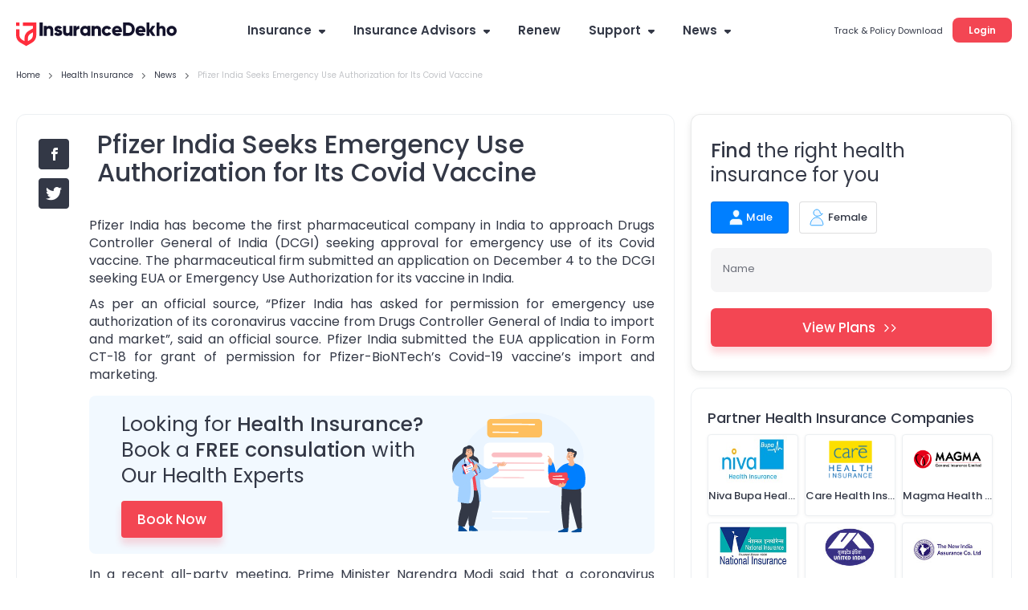

--- FILE ---
content_type: text/html; charset=utf-8
request_url: https://www.insurancedekho.com/health-insurance/news/pfizer-india-seeks-emergency-use-authorization-for-its-covid-vaccine-317
body_size: 119111
content:
<!DOCTYPE html><html lang="en" itemscope itemtype="http://schema.org/WebPage"><head><meta charset="utf-8"><title itemprop="name" >Pfizer India Seeks Emergency Use Authorization for Its Covid Vaccine</title><meta name="description" itemprop="description" content="Pfizer India has approached Drugs Controller General of India seeking an emergency use of its Covid-19 vaccine. To know more in detail, read along.">  <link href="https://staticimg.insurancedekho.com" rel="preconnect" crossorigin="anonymous"><link href="https://static.insurancedekho.com" rel="preconnect" crossorigin="anonymous"> <link rel="preload" href="https://static.insurancedekho.com/pwa/js/lib/react-rdom.min.js" as="script">  <link rel="preload" href="https://static.insurancedekho.com/pwa/js/bundle/health_common.1cedf9779cf57cc21d32.js" as="script">  <link rel="preload" href="https://static.insurancedekho.com/pwa/js/bundle/health_nodeModules.4a035e883dd755d35f55.js" as="script">  <link rel="preload" href="https://static.insurancedekho.com/pwa/js/bundle/Newsdetail.f9c0f4cd348bf89012ac.js" as="script">  <link rel="preload" href="https://static.insurancedekho.com/pwa/js/bundle/health_main.96568e6f34b71728585d.js" as="script">  <link rel="preload" href="https://static.insurancedekho.com/pwa/js/bundle/bundle.87a9f1c7b4c096c5ba2b.js" as="script">   <link rel="apple-touch-icon" href="https://static.insurancedekho.com/pwa/img//icons-180.png"><meta name="theme-color" content="#24272c">  <link href="https://healthapi.insurancedekho.com" rel="dns-prefetch"><link href="https://b2capi.insurancedekho.com" rel="dns-prefetch"><link href="https://www.insurancedekho.com/seo" rel="dns-prefetch"><link href="https://cdnjs.cloudflare.com" rel="dns-prefetch">  <link rel="SHORTCUT ICON" href="https://static.insurancedekho.com/pwa/img/insurancedekho-favicon.ico" type="image/ico"><meta property="og:locale" content="en-IN"><meta property="og:type" content="website"><meta property="og:title" content="Pfizer India Seeks Emergency Use Authorization for Its Covid Vaccine"><meta property="og:description" content="Pfizer India has approached Drugs Controller General of India seeking an emergency use of its Covid-19 vaccine. To know more in detail, read along."><meta property="og:url" content="https://www.insurancedekho.com/health-insurance/news/pfizer-india-seeks-emergency-use-authorization-for-its-covid-vaccine-317"><meta property="og:image" content="https://healthstatic.insurancedekho.com/prod/news/20201207120914.jpg"><meta property="og:site_name" content="https://www.insurancedekho.com"><meta name="application-name" content="InsuranceDekho"><meta name="facebook:image" content="https://static.insurancedekho.com/pwa/img/id-main-logo.svg"><meta name="twitter:card" content="summary"><meta name="twitter:title" content="Pfizer India Seeks Emergency Use Authorization for Its Covid Vaccine"><meta name="twitter:description" content="Pfizer India has approached Drugs Controller General of India seeking an emergency use of its Covid-19 vaccine. To know more in detail, read along."><meta name="twitter:image:src" content="https://healthstatic.insurancedekho.com/prod/news/20201207120914.jpg"><meta name="twitter:image:alt" content="Pfizer India Seeks Emergency Use Authorization for Its Covid Vaccine"><meta name="twitter:url" content="https://www.insurancedekho.com/health-insurance/news/pfizer-india-seeks-emergency-use-authorization-for-its-covid-vaccine-317"><meta name="twitter:site" content="https://www.insurancedekho.com">  <meta name="viewport" content="width=device-width,initial-scale=1,maximum-scale=5,user-scalable=1">  <meta name="robots" content="index, follow, max-snippet:-1, max-image-preview:large">   <link rel="canonical" href="https://www.insurancedekho.com/health-insurance/news/pfizer-india-seeks-emergency-use-authorization-for-its-covid-vaccine-317">        <script>var page_load_start_time = new Date().toISOString(),dom_content_load_time, page_load_time;
        
        let nua = navigator.userAgent;
        let browserDetect = {
         isIos: nua.match(/(iPhone|iPod|iPad)/),
       };
       if (browserDetect && browserDetect.isIos) {
           document.getElementsByTagName('meta')['viewport'].setAttribute('content', 'width=device-width, initial-scale=1.0, maximum-scale=5.0, user-scalable=no');
       }</script><style type="text/css" id="criticalcss"> /*! CSS Used from: Embedded */html{scroll-behavior:unset;font-family:Poppins}@font-face{font-family:Poppins;font-weight:400;font-style:normal;src:url([data-uri]) format("woff")}@font-face{font-family:Poppins;font-weight:500;font-style:normal;src:url([data-uri]) format("woff")}@font-face{font-family:Poppins;font-weight:600;font-style:normal;src:url([data-uri]) format("woff")}@font-face{font-family:Poppins;font-weight:400;font-style:normal;src:url([data-uri]) format("woff2")}@font-face{font-family:Poppins;font-weight:500;font-style:normal;src:url([data-uri]) format("woff2")}@font-face{font-family:Poppins;font-weight:600;font-style:normal;src:url([data-uri]) format("woff2")}@font-face{font-family:cd-fonts;font-weight:400;font-style:normal;src:url([data-uri])}.profileArea{border-radius:16px;border:1px solid #e4e4e4;background:#fff;height:45px;max-width:190px;padding:2px 16px 7px 2px;text-align:left;position:relative;overflow:hidden;margin-left:auto;transition:height .1s}.profileArea .profileData{display:flex;align-items:center;gap:0 8px}.profileArea .profileData span.userpic{margin-right:0;width:32px;height:32px}.profileArea .profileData .username{font-weight:600;font-size:12px;height:36px;display:flex;align-items:center;top:0;text-wrap:nowrap;gap:0 8px;color:#333846}.profileArea .profileData .username img{width:16px;height:16px;flex-shrink:0;transform:rotate(180deg);transition:height .2s}.profileArea .menu{width:100%}.profileArea .menu .menuItemProfile{padding:16px 12px 12px;display:flex;align-items:center;gap:0 8px;color:#333846;font-size:13px;font-style:normal;font-weight:400;line-height:150%}.profileArea.active{height:95px;transition:height .7s}.profileArea.active .menu:hover .menuItemProfile{opacity:.8}.profileArea.active .username img{transform:rotate(0)!important;transition:height .1s}@media only screen and (max-width:768px){.logoutBtn.header{display:block;text-decoration:underline;cursor:pointer;color:#007fff;font-size:10px;font-weight:500;line-height:normal}.profileArea{padding:4px 4px 4px 8px;max-width:85px;height:23px;border-radius:8px;margin-top:5px;border-color:rgba(51,56,70,.1)}.profileArea.active{height:45px}.profileArea .profileData .username{height:14px;font-size:10px;color:#333846;gap:0 4px}.profileArea .profileData .username div{overflow:hidden;width:50px;text-overflow:ellipsis}.profileArea .menu .menuItemProfile{padding:4px 0}.profileArea .menu .menuItemProfile img{width:13px}.profileArea .menu .menuItemProfile span.logout{font-size:10px;font-weight:400;line-height:15px}}.TopProductSuite{margin-bottom:48px}.TopProductSuite .maxwid{max-width:1140px;margin:0 auto}.TopProductSuite .maxwid h2{font-size:24px;font-weight:600;color:#333846}.TopProductSuite .progrp{margin-top:16px;display:flex;gap:20px}.TopProductSuite .progrp .probox{display:flex;gap:16px}.TopProductSuite .progrp .probox .name{color:#333846;font-size:15px;font-weight:600;margin-bottom:4px}.TopProductSuite .progrp .probox .para{color:#6f727c;font-size:13px;font-weight:400;line-height:150%;margin-bottom:8px}.TopProductSuite .progrp .probox .link1{margin:0;padding:0;font-size:13px;color:#007fff;font-weight:500;display:inline-flex;gap:4px;justify-content:space-around}.TopProductSuite .progrp .probox .link1 img{width:20px;height:20px}.TopProductSuite .progrp .left .imgbox{width:64px;height:64px;border-radius:60px;background:#e5f2ff;text-align:center;display:flex;align-items:center;justify-content:center}.FooterTaglink{margin-bottom:80px;content-visibility:auto}.FooterTaglink .maxwid{background:#f5f5f6;padding:16px;border-radius:16px;max-width:1140px;margin:0 auto}.FooterTaglink .linkbunch{border-bottom:1px solid rgba(51,56,70,.1);padding-bottom:12px;margin-bottom:12px}.FooterTaglink .linkbunch .allLink{display:flex;gap:8px;flex-wrap:wrap}.FooterTaglink .linkbunch .title1{color:#333846;font-size:13px;font-weight:600;margin-bottom:8px}.FooterTaglink .linkbunch a{color:#007fff;font-size:13px;font-weight:500;padding-right:8px;border-right:1px solid #d6d7da}.FooterTaglink .linkbunch a:last-child{border-right:none;padding-right:0}.FooterTaglink .linkbunch:last-child{border-bottom:none;margin:0;padding:0}@media screen and (max-width:767px){.TopProductSuite{margin-bottom:24px;margin-top:24px}.TopProductSuite .maxwid h2{font-size:20px}.TopProductSuite .progrp{display:flex;flex-direction:row;gap:16px;overflow-x:auto;padding-left:16px;padding-right:16px;scroll-snap-type:x mandatory;-webkit-overflow-scrolling:touch}.TopProductSuite .progrp .probox{flex:0 0 auto;width:280px;min-width:280px;display:flex;gap:16px;background:#fff;padding:0 16px;scroll-snap-align:start}.FooterTaglink{margin:0 12px;padding:12px}.FooterTaglink .linkbunch{padding-bottom:8px;margin-bottom:8px}.FooterTaglink .linkbunch a{font-size:12px}}.margin-bottom-4{margin-bottom:4px}.margin-bottom-8{margin-bottom:8px}.margin-bottom-12{margin-bottom:12px}.margin-bottom-16{margin-bottom:16px}.margin-bottom-20{margin-bottom:20px}.margin-bottom-24{margin-bottom:24px}.margin-bottom-28{margin-bottom:28px}.margin-top-4{margin-top:4px}.margin-top-8{margin-top:8px}.margin-top-12{margin-top:12px}.margin-top-16{margin-top:16px}.margin-top-24{margin-top:24px}.margin-top-28{margin-top:28px}.footerNew .footer-menu.active{max-height:500px;transition:max-height .25s ease-in}.footerNew .footer-menu .expand-icon.active{transform:rotate(45deg);transition:all 25ms ease-in}.footerNew .quick-support button{background:#fff;border:2px solid #d6d7da;border-radius:8px;line-height:30px;padding:6px 16px;font-weight:600;font-size:13px;line-height:13px;margin:20px 0 8px;cursor:pointer}.footerNew .quick-support button img{vertical-align:middle;margin-right:4px}.footerNew .insurbroker img{width:200px;height:60px}.mFooter{--blackcolor:#333846}.mFooter .quick-support button{background:#fff;border:2px solid #d6d7da;border-radius:8px;line-height:30px;padding:12px 16px;font-weight:600;font-size:13px;line-height:13px;margin:24px 0 8px}.mFooter .quick-support button img{vertical-align:middle;margin-right:4px}.mFooter .irdai{display:flex;gap:10px;margin-top:24px}.mFooter .irdai .irdaidetail span.line2{font-size:13px}.mFooter .irdai .irdaidetail span.line2.one{font-size:12px}.mFooter .irdai .irdaidetail span.line3{font-size:11px}.mFooter .irdai .irdailogo{width:110px}.mFooter .linkListing h4{font-style:normal;font-weight:600;font-size:13px;line-height:20px;color:var(--blackcolor);margin-bottom:12px}.mFooter .linkListing li{font-weight:400;font-size:12px;line-height:19px;margin-bottom:8px}.mini-footer{padding:20px 24px;font-weight:600;font-size:13px;letter-spacing:.25px;color:#333846;display:flex;justify-content:center;align-items:center;box-shadow:0 -1px 0 rgba(51,56,70,.12)}.tpsection .irdailogo{margin-right:20px}.mFooter .accordion h3{font-weight:400}.footer-bottom,.mFooter .footer-top,.mob-foot-menu{padding-left:20px;padding-right:20px}.mFooter .footer-bottom{background:#fafafa;padding-top:20px}.mFooter .info-section p{font-size:10px;text-align:center;padding:20px 0}.mFooter .disc p{font-size:10px;color:#333846}.mFooter .footer-top{padding-top:20px}.breadcrumb,.breadcrumb .truncate{text-overflow:ellipsis;white-space:nowrap;overflow:hidden}.breadcrumb span:last-child a{pointer-events:none;color:rgba(51,56,70,.3)}.breadcrumb span:last-child a:after{display:none}.headRMain{width:257px;order:3}.navigator{min-width:617px}@media screen and (min-width:1321px){.headDesktop .navigator{min-width:802px}}@media screen and (max-width:768px){.healthPremiumCalcSec .customSelect{width:48%;display:inline-block;margin:0 4px 10px 0;vertical-align:bottom}.menu-list.accordion.linkListing .footerList{margin-bottom:0}.breadcrumb{overflow-x:auto!important;display:flex;flex-wrap:nowrap;align-items:center;scrollbar-width:none;-ms-overflow-style:none}.breadcrumb::-webkit-scrollbar{width:0;background:0 0}}.userAge{font-size:10px;font-weight:500;display:block;text-align:right;color:#6f727c;line-height:15px;position:absolute;right:10px}@media screen and (max-width:768px){.userAge{right:2px}footer.mFooter.bottomstickymargin{margin-bottom:70px}.stickyCls{position:fixed!important}}.defaultFtrLink .footerseolink h3{font-size:17px;font-weight:600;margin:0 0 24px}.defaultFtrLink .footerseolink .linkListing .footerListHeading,.footerNew .linkListing .footerListHeading{font-style:normal;font-weight:600;font-size:13px;line-height:20px;color:#333846;margin-bottom:12px}.headDesktop .headL{margin-top:3px!important}.loginMobileBtn{background-color:#f34653;padding:9px 16px;border-radius:6px;color:#fff;font-size:12px;font-weight:600;line-height:18px;height:36px}.mHeader .menuIcon{width:44px!important}.mHeader .menuIcon img{margin:0!important}.mHeader.idHeader{align-items:center}.modelOverview .shadow24.carSummary{word-wrap:break-word}@media screen and (max-width:1023px){.tpcards.seoPlanCardTp .keyfeature ul{width:100%;display:flex;flex-wrap:wrap;gap:0;margin:0}.tpcards.seoPlanCardTp .keyfeature ul li{flex:50%;width:100%!important;line-height:15px;text-align:left;padding:0;display:flex;align-items:flex-start}.tpcards.seoPlanCardTp .keyfeature ul li img{position:static;margin-right:3px;width:16px}}.h-35{height:35px}.h-40{height:40px}.h-45{height:45px}.h-90{height:90px}.h-100{height:100px}.h-120{height:120px}.h-150{height:150px}.h-160{height:160px}.h-170{height:170px}.h-180{height:180px}.h-200{height:200px}.h-215{height:215px}.h-220{height:220px}.h-225{height:225px}.h-235{height:235px}.h-256{height:256px}.h-275{height:275px}.h-295{height:295px}.h-300{height:300px}.h-320{height:320px}.h-340{height:340px}.h-360{height:360px}.h-400{height:400px}.h-420{height:420px}.h-450{height:450px}.h-470{height:470px}.h-543{height:543px}.h-560{height:560px}.h-900{height:900px}.h-1080{height:1080px}.h-1240{height:1240px}.h-1295{height:1295px}.h-2910{height:2910px}html{scroll-behavior:smooth;-ms-text-size-adjust:100%;-webkit-text-size-adjust:100%;line-height:1.5;color:rgba(51,56,70,.7);font-size:14px;-webkit-tap-highlight-color:transparent}body{font-family:Poppins;background:#fafafa;margin:0}.h-50{height:50px}.h-75{height:75px}.h-130{height:130px}.h-260{height:260px}.overflow-hidden{overflow:hidden}ul{margin:0;padding:0}header{display:block}::-webkit-input-placeholder{color:inherit;opacity:.54}body,html{font-family:Poppins}.scroller{overflow:auto;overflow-x:hidden}.container{max-width:var(--fix-container-width);margin:0 auto}:root{--color-white:#fff;--color-green:#3a9f59;--color-black:#333846;--color-black2:#333846;--color-blue:#007fff;--color-red:#f34653;--color-black-opacity-7:rgba(51,56,70,0.7);--color-black-opacity-6:rgba(51,56,70,0.06);--border-color-dark:rgba(51,56,70,0.15);--border-color-light:rgba(51,56,70,0.1);--opacity-7:.7;--font-regular:400;--font-medium:500;--font-bold:600;--font-size-8:8px;--font-size-10:10px;--font-size-11:11px;--font-size-12:12px;--font-size-13:13px;--font-size-14:14px;--font-size-15:15px;--font-size-16:16px;--font-size-18:18px;--font-size-19:19px;--font-size-20:20px;--font-size-24:24px;--font-size-28:28px;--font-size-32:32px;--font-size-default:14px;--fix-container-width:1140px}.font-9{font-size:9px!important}.font-10{font-size:10px!important}.font-12{font-size:12px!important}.font-13{font-size:13px!important}.font-14{font-size:14px!important}.font-15{font-size:15px!important}.font-16{font-size:16px!important}.font-17{font-size:17px!important}.font-18{font-size:18px!important}.font-19{font-size:19px!important}.font-20{font-size:20px!important}.font-21{font-size:21px!important}.bold-600{font-weight:600}@media screen and (min-width:1024px){.subMenu2 ul::-webkit-scrollbar{width:3px}.subMenu2 ul::-webkit-scrollbar-thumb{background-color:rgba(51,56,70,.1);border-radius:5px}}.button-primary{background:#f34653;padding:0 20px;font-weight:var(--font-bold);font-size:15px;box-shadow:0 6px 8px rgba(243,70,83,.2);color:#fff;border-radius:6px}.button-primary.small{font-size:12px}.headDesktop{padding:20px 20px 0;background:#fff;height:78px;background:0 0;z-index:9;display:flex;justify-content:space-between;position:sticky;top:0}.headDesktop .headR{margin-top:7px;height:25px;width:257px;text-align:right}.headDesktop .headR span{margin-right:12px;color:var(--color-black)}.headDesktop .headR .button-primary{padding-top:7px;padding-bottom:7px}.headDesktop .headL{margin-top:7px;height:30px}.headDesktop .navigator{margin:0 auto}.navigator ul{list-style:none}.navigator img{display:inline-block;max-width:unset}.navigator .dropicon{display:inline-block;margin-left:5px;position:relative;top:-1px;width:8px;height:5px}.navigator>ul>li{float:left;padding:0;margin-right:5px;height:36px;box-sizing:border-box;position:relative}.navigator>ul>li:last-child{margin-right:0}.navigator>ul>li>a{font-weight:var(--font-bold);display:block;font-size:var(--font-size-15);color:var(--color-black);padding:10px 15px 12px;text-align:center;line-height:1;transition:all .3s ease-in-out}.navigator>ul>li:hover{background:var(--color-black-opacity-6);border-radius:12px}.navigator ul li>.subMenu{padding-top:12px;position:absolute;top:35px;left:-9999px;z-index:1000;opacity:0;-o-transform-origin:0 0;-ms-transform-origin:0 0;-moz-transform-origin:0 0;-webkit-transform-origin:0 0;-o-transition:-o-transform .5s,opacity .4s;-ms-transition:-ms-transform .5s,opacity .4s;-moz-transition:-moz-transform .5s,opacity .4s;-webkit-transition:-webkit-transform .5s,opacity .4s;transform-style:preserve-3d;-o-transform:preserve-3d;-moz-transform-style:preserve-3d;-webkit-transform-style:preserve-3d;transform:rotateX(-92deg);-o-transform:rotateX(-92deg);-moz-transform:rotateX(-92deg);-webkit-transform:rotateX(-92deg)}.navigator ul li:hover>.subMenu{left:-1px;opacity:1;-webkit-transform:translate(0);transform:rotateX(0);-o-transform:rotateX(0);-moz-transform:rotateX(0);-webkit-transform:rotateX(0)}.subMenu ul{border-radius:12px;padding:10px;box-shadow:0 8px 24px rgba(149,157,165,.2);width:231px}.subMenu li,.subMenu ul{background:var(--color-white)}.subMenu li{font-size:13px;position:relative;margin-bottom:5px;height:48px;border-radius:8px}.subMenu li .subMicon{position:absolute;left:12px;width:24px;top:11px}.subMenu li .subMicon img{width:24px}.subMenu li .drop2Right{position:absolute;right:17px;top:18px;width:15px}.subMenu li a{display:inline-block;width:100%;padding:15px 20px 14px 48px}.subMenu li:hover{background:#f5f5f6}.subMenu li .navSmall{font-size:var(--font-size-10);display:block}.subMenu .subMenu2{position:absolute;top:0;left:210px;padding-left:16px;z-index:1000;opacity:0;transition:all .3s ease-in-out;width:0}.subMenu .subMenu2 .subMenu2_wrap{background:var(--color-white);border-radius:12px;padding:15px;box-shadow:0 8px 24px rgba(149,157,165,.2)}.subMenu .subMenu2 li a{padding-left:15px;padding-right:15px}.subMenu2 ul{max-height:calc(100vh - 210px);overflow:auto;overflow-x:hidden;margin-right:0;background:0 0;width:100%;border-radius:0;box-shadow:none;padding:0 5px 0 0}.subMenu ul li:hover>.subMenu2{opacity:1;width:250px}.logedtop{position:relative;top:-5px;cursor:pointer}@media screen and (max-width:1320px){.headDesktop .navigator ul.nav>li:last-child{display:none}}a{color:#333846}@media screen and (min-width:768px){.gsc_col-lg-2,.gsc_col-lg-3,.gsc_col-lg-5,.gsc_col-md-2,.gsc_col-md-3,.gsc_col-md-5,.gsc_col-sm-2,.gsc_col-sm-3,.gsc_col-sm-5,.gsc_col-xs-12{padding-left:10px;padding-right:10px}}.gsc_col-lg-2,.gsc_col-lg-3,.gsc_col-md-2,.gsc_col-sm-2,.gsc_col-sm-3,.gsc_col-xs-12{position:relative;min-height:1px}@media only screen and (min-width:768px){.gsc_col-sm-2,.gsc_col-sm-3{float:left}.gsc_col-sm-3{width:25%}.gsc_col-sm-2{width:16.66666667%}}@media only screen and (min-width:992px){.gsc_col-md-2{float:left;width:16.66666667%}}@media only screen and (min-width:1200px){.gsc_col-lg-2,.gsc_col-lg-3{float:left}.gsc_col-lg-5{width:41.66666667%}.gsc_col-lg-3{width:25%}.gsc_col-lg-2{width:16.66666667%}}@media only screen and (min-width:768px){.gsc_container{max-width:98%;padding-left:10px;padding-right:10px}.gsc_row{margin-left:-10px;margin-right:-10px}.gsc_col-lg-2,.gsc_col-lg-3,.gsc_col-md-2,.gsc_col-sm-2,.gsc_col-sm-3,.gsc_col-xs-12{padding-left:10px;padding-right:10px}}@media (min-width:1200px){.marginBottom20{margin-bottom:20px}.gsc_col-lg-3{width:25%}}/*! CSS Used from: https://dev1.insurancedekho.com/pwa/css/main-8b484a1a.css */.footer-bottom{padding-left:20px;padding-right:20px}p,ul{margin:0;padding:0}a img,footer{display:block}a img{border:none;margin:auto}a img,img{max-width:100%}h4{font-weight:400;line-height:1.4;margin:0;padding:0;font-size:16px}@media screen and (min-width:768px){h4{font-size:20px}}@media only screen and (min-width:768px){.gsc_col-sm-2,.gsc_col-sm-3,.gsc_col-sm-5{float:left}.gsc_col-sm-5{width:41.66666667%}.gsc_col-sm-3{width:25%}.gsc_col-sm-2{width:16.66666667%}}@media only screen and (min-width:992px){.gsc_col-md-2,.gsc_col-md-3,.gsc_col-md-5{float:left}.gsc_col-md-5{width:41.66666667%}.gsc_col-md-3{width:25%}.gsc_col-md-2{width:16.66666667%}}@media only screen and (min-width:768px){.gsc_container{max-width:98%;padding-left:10px;padding-right:10px}.gsc_row{margin-left:-10px;margin-right:-10px}.gsc_col-lg-2,.gsc_col-lg-3,.gsc_col-lg-5,.gsc_col-md-2,.gsc_col-md-3,.gsc_col-md-5,.gsc_col-sm-2,.gsc_col-sm-3,.gsc_col-sm-5,.gsc_col-xs-12{padding-left:10px;padding-right:10px}}@media screen and (min-width:1005px){footer{padding-top:70px}footer .followus a{margin-right:10px}footer .followus a,footer .followus a img{display:inline-block}}.gsc_col-lg-2,.gsc_col-lg-3,.gsc_col-lg-5,.gsc_col-md-2,.gsc_col-md-3,.gsc_col-md-5,.gsc_col-sm-2,.gsc_col-sm-3,.gsc_col-sm-5,.gsc_col-xs-12{position:relative;min-height:1px}.gsc_col-xs-12{float:left}@media only screen and (min-width:768px){.gsc_col-sm-2,.gsc_col-sm-3,.gsc_col-sm-5{float:left}.gsc_col-sm-2{width:16.66666667%}}@media only screen and (min-width:992px){.gsc_col-md-2,.gsc_col-md-3,.gsc_col-md-5,.gsc_col-sm-2,.gsc_col-sm-3,.gsc_col-sm-5{float:left}.gsc_col-md-5{width:41.66666667%}.gsc_col-md-3{width:25%}.gsc_col-md-2{width:16.66666667%}}@media only screen and (min-width:1200px){.gsc_col-lg-2,.gsc_col-lg-3,.gsc_col-lg-5{float:left}.gsc_col-lg-5{width:41.66666667%}.gsc_col-lg-3{width:25%}.gsc_col-lg-2{width:16.66666667%}}.gsc_container:after,.gsc_container:before,.gsc_row:after,.gsc_row:before{content:" ";display:table}.gsc_container:after,.gsc_row:after{clear:both}@media only screen and (min-width:768px){.gsc_container{max-width:98%;padding-left:10px;padding-right:10px}.gsc_row{margin-left:-10px;margin-right:-10px}.gsc_col-lg-2,.gsc_col-lg-3,.gsc_col-lg-5,.gsc_col-md-2,.gsc_col-md-3,.gsc_col-md-5,.gsc_col-sm-2,.gsc_col-sm-3,.gsc_col-sm-5,.gsc_col-xs-12{padding-left:10px;padding-right:10px}}.disclaimer{font-size:12px;padding-left:10px}@media screen and (max-width:989px){.disclaimer{padding-left:0}}footer{border-top:1px solid rgba(0,0,0,.12);background:#fff;display:inline-block;width:100%}footer .marginBottom20{margin-bottom:25px}footer .irdaidetail{color:#333846}footer .irdaidetail span{display:block}footer .irdaidetail span.line2{font-size:16px;font-weight:500}footer .irdaidetail span.line3{font-size:11px;color:rgba(51,56,70,.7)}footer .followus,footer .followus a{color:rgba(51,56,70,.7)}footer .followus a{display:inline-block;margin-right:10px}footer .followus a img{width:20px}@media screen and (min-width:1005px){footer{padding-top:70px;display:block}footer .followus a img{display:inline-block}}.footerNew{padding-top:45px;--blackcolor:#333846}.footerNew .linkListing h4{font-style:normal;font-weight:600;font-size:13px;line-height:20px;color:var(--blackcolor);margin-bottom:12px}.footerNew .linkListing li{font-weight:400;font-size:12px;line-height:19px;margin-bottom:8px}.footerNew .footer-menu{display:flex;justify-content:space-between;align-items:flex-start;gap:20px;max-height:46px;overflow:hidden;border:1px solid rgba(51,56,70,.1);border-radius:12px;padding:12px 24px;transition:height 1s ease-in;position:relative;transition:max-height .15s ease-out}.footerNew .footer-menu .expand-icon{position:absolute;right:22px;cursor:pointer;transition:all .25s ease-in}.footerNew .footer-bottom{margin-top:30px}.footerNew .info-section{line-height:40px;text-align:center;padding:12px}.footerNew .linkListingbox{padding-left:50px}.footerNew .linkListingbox li{display:flex;justify-content:start;gap:24px;margin-bottom:28px;align-items:center}.footerNew .linkListingbox .info{display:flex;flex-direction:column}.footerNew .linkListingbox .info span{font-weight:500;font-size:10px;line-height:15px}.footerNew .linkListingbox .info span:first-child{font-weight:600;font-size:13px;line-height:20px;color:var(--blackcolor)}.footer-bottom.newFooterBottom{background-color:#fafafa}.tpsection{padding:15px 32px;border-bottom:1px solid rgba(51,56,70,.1)}.footer-bottom.newFooterBottom{display:flex;flex-direction:column}.tpsection{display:flex;justify-content:space-between}.tpsection .disclaimer{max-width:calc(100% - 450px);margin-right:20px;font-size:10px}.footerlogo{display:flex;margin-bottom:12px}.footer-top .followus a img{height:24px;width:24px}.footer-top .support{margin-top:10px}.footer-menu .linkListing{width:160px}.footerNew .linkListing li a:hover{opacity:.8;text-decoration:underline}@media screen and (max-width:1368px){.tpsection{padding:15px}}@media screen and (max-width:768px){.tpsection{padding:15px 20px}}@media (min-width:768px) and (max-width:991px){.marginBottom20{margin-bottom:20px}}@media (min-width:992px) and (max-width:1199px){.marginBottom20{margin-bottom:20px}}@media (min-width:1200px){.marginBottom20{margin-bottom:20px}}@media only screen and (min-width:1000px){.footer-top.gsc_col-lg-5{width:41.66666667%}}.fusion_banner{background:#fff;box-shadow:0 4px 8px rgba(36,39,44,.1);border-radius:12px;max-width:100%;background:url(/pwa/img/fusionmobi1.webp) 100% 100% no-repeat;height:160px;padding:39px 190px 39px 39px;margin-bottom:20px;display:flex;align-items:center}.fusion_banner h3{font-weight:600;font-size:23px;line-height:32px;letter-spacing:.15px;color:#333846}.fusion_banner span{font-weight:600;font-size:17px;line-height:15px;color:#007fff}.fusion_banner .submitButton{background:#f34653;box-shadow:0 6px 8px rgba(243,70,83,.2);border-radius:6px;letter-spacing:.25px;color:#fff;padding:0 16px;height:36px;line-height:36px;width:auto;white-space:nowrap;font-size:13px}@media screen and (max-width:768px){.fusion_banner{background:#fff;box-shadow:0 4px 8px rgba(36,39,44,.1);border-radius:12px;max-width:768px;background:url(/pwa/img/fusionmobi1.webp) 113% 100% no-repeat;display:block;align-items:center;height:274px;padding:30px 110px 80px 26px;margin-bottom:10px}.fusion_banner h3{font-weight:600;font-size:23px;line-height:32px;letter-spacing:.15px;color:#333846}.fusion_banner span{font-weight:600;font-size:17px;line-height:15px;color:#007fff}.fusion_banner .submitButton{background:#f34653;box-shadow:0 6px 8px rgba(243,70,83,.2);border-radius:6px;letter-spacing:.25px;color:#fff;padding:0 16px;height:36px;font-size:13px;line-height:36px;width:auto;margin-top:20px}.mFull{max-width:100%!important}}.getfreePersonalized{padding-right:105px;margin-top:10px;color:#333846}button.button-secondary{background:#fff;border:2px solid #d6d7da;border-radius:8px;width:100%;height:44px;font-weight:600;font-size:13px;line-height:13px;text-align:center;letter-spacing:.25px;color:#f34653;margin-top:10px;cursor:pointer}.stickyPersonalize{padding:0}.stickyPersonalize .d-flex{padding:13px 12px 16px}.stickyPersonalize h3{background:linear-gradient(97.28deg,#ffebf1,#ebf5ff 94.46%);font-size:12px;line-height:18px;padding:10px 0;color:#333846;position:relative}.stickyPersonalize h3:after{position:absolute;content:"";width:0;height:0;border:12px solid transparent;border-top-color:#f8eff7;right:20%;bottom:-23px}.stickyPersonalize.fusionPersonalize .viewPlan{width:40%}.stickyPersonalize.fusionPersonalize .secondButton{width:57%}.stickyPersonalize .viewPlan{background:#fff;border-radius:8px;padding:10px 20px;color:#f34653;font-size:13px;font-weight:600;width:48%;border:2px solid #d6d7da;box-shadow:none}.stickyPersonalize .secondButton{background:#f34653;border-radius:8px;padding:10px 20px;border-color:#f34653;color:#fff;font-size:13px;font-weight:600;width:48%}.customBtnWidth button.secondButton{width:35%}.customBtnWidth button.viewPlan{width:60%}.text-left{text-align:left}.text-right{text-align:right}.text-center{text-align:center}.posR{position:relative}.posS{position:static!important}.valid{display:none!important}.header .midArea .logo{margin-bottom:21px!important;width:200px}.center-block{display:block;margin-right:auto;margin-left:auto}.float-right{float:right!important}.float-left{float:left!important}.show{display:block!important}.marginTop100{margin-top:12px}.shadow24>div>h2,.shadow24>div>h3,.shadow24>h2,.shadow24>h3{margin-bottom:24px}.shadow24>h2 a{color:#2176ae}.shadow24 .card{margin-bottom:3px}.shadow{-webkit-box-shadow:0 1px 3px rgba(51,56,70,.15);-moz-box-shadow:0 1px 3px rgba(51,56,70,.15);box-shadow:0 1px 3px rgba(51,56,70,.15);border-radius:2px;padding:16px 0;background:#fff}.shadowWPaddingPopup{-webkit-box-shadow:0 8px 20px 0 rgba(51,56,70,.15);-moz-box-shadow:0 8px 20px 0 rgba(51,56,70,.15);box-shadow:0 8px 20px 0 rgba(51,56,70,.15)}.shadowWPadding,.shadowWPaddingPopup{border-radius:2px;padding:0;background:#fff}.shadowWPadding{-webkit-box-shadow:0 1px 3px rgba(51,56,70,.15);-moz-box-shadow:0 1px 3px rgba(51,56,70,.15);box-shadow:0 1px 3px rgba(51,56,70,.15);cursor:auto}.truncate{text-overflow:ellipsis;white-space:nowrap}.gsc_Noscroll,.truncate{overflow:hidden}.gsc_Noscroll_ios{overflow:hidden;position:fixed;left:0;right:0}@media (min-width:768px) and (max-width:991px){.hidden-sm{display:none!important}.marginBottom20{margin-bottom:20px}.marginTop20{margin-top:20px}.marginTop100{margin-top:100px}}@media (min-width:992px) and (max-width:1199px){.hidden-md{display:none!important}.marginBottom20{margin-bottom:20px}.marginTop20{margin-top:20px}.marginTop100{margin-top:100px}}@media (min-width:1200px){.hidden-lg{display:none!important}.marginBottom20{margin-bottom:20px}.marginTop20{margin-top:20px}.marginTop100{margin-top:100px}}.TextTruncate .title,.TextTruncate h2,.TextTruncate h3{text-overflow:ellipsis;overflow:hidden;white-space:nowrap}.topDescription .top-heading{max-width:920px!important;padding:0 20px 25px}.hometop.topDescription h1{font-weight:600;font-size:33px;line-height:43px;color:#333846;padding:0}.hometop.topDescription p{font-weight:400;font-size:13px;line-height:21px;color:#333846}.hometop.topDescription{margin-top:16px}.landingBredDesktop.landingPageBrd{position:relative;top:0;max-width:920px;margin:16px auto}.topDescription .landingReadmor{position:absolute;right:0;bottom:0;background:#fff;padding:0 5px!important}.topDescription .less{height:43px;overflow:hidden;position:relative}.topDescription .full{height:auto;overflow:inherit;position:relative}.topDescription .full .landingReadmor{position:relative;right:0;bottom:0;background:#fff;padding:0 5px!important}.topDescription .less .landingReadmor:before{content:"";background:linear-gradient(90deg,hsla(0,0%,100%,.3686274509803922),#fff);height:100%;width:20px;position:absolute;bottom:0;left:-20px}.topDescription .full .landingReadmor:before{display:none}.lifeNewPage .landingBredDesktop.landingPageBrd{top:0!important}@media screen and (max-width:768px){.topDescription .top-heading{padding:0 20px}}.marginBottom30{margin-bottom:30px}.Clockhurry{position:relative;top:0;padding:10px 5px;background:#d7ebdd;font-size:12px;display:inline-block;z-index:9;margin-top:8px}.Clockhurry .gsc_closeBtn{top:18px;opacity:.3;font-size:20px;line-height:1;width:12px;height:20px}.Clockhurry .hurry{color:#333846;text-align:center;border-right:1px solid #d9d9d9;padding-right:5px;margin-right:10px}.Clockhurry .hurry img{width:16px;height:16px;position:relative;top:3px}.Clockhurry .hurry .hurryTimer{color:#f34653;font-size:14px}.Clockhurry .clockTik{position:relative;padding-right:133px;font-size:10px;color:#333846;width:calc(100% - 120px);display:inline-block;min-height:33px;line-height:1.2}.Clockhurry .clockTik .linkButton{font-size:12px;cursor:pointer;background:#fff;width:auto;height:36px;color:#f34653;font-weight:600;margin-left:0;position:absolute;right:10px;top:0;padding:9px;border:2px solid rgba(51,56,70,.2);border-radius:6px;text-align:center}.Clockhurry .clockTik.notimerview{display:inline-flex;align-items:center;width:100%;padding-left:12px}.Clockhurry .clockTik strong{font-weight:600!important}.Clockhurry.clockSticky{position:fixed;top:52px}.Clockhurry .chips{width:73px;height:19px;font-size:10px;color:#fff;background:#3a9f59;text-align:center;top:-8px;left:15px;position:absolute;border-radius:4px;font-weight:500;padding-left:12px}.Clockhurry .chips .inn{position:relative;top:1px}.Clockhurry .chips .inn img{width:12px;height:12px;position:absolute;top:1px;left:-14px}@media screen and (max-width:350px){.Clockhurry .clockTik{font-size:8px}}@media screen and (max-width:768px){.clockWrapper{height:63px;width:100%;display:inline-block;vertical-align:top}.Clockhurry{display:flex;height:53px;align-items:center;margin-top:11px}.Clockhurry .hurry{width:115px;height:42px;display:inline-block;vertical-align:top}.Clockhurry .clockTik .linkButton{top:50%;transform:translateY(-50%)}.Clockhurry .hurry .hurryTimer{font-size:12px;padding-top:18px}}@media screen and (min-width:1000px){.Clockhurry.clockSticky{top:0}.Clockhurry{position:static;top:0;padding:0;background:#d7ebdd;font-size:12px;left:0;text-align:center;height:48px;width:100%;margin-top:0;display:flex;justify-content:center;align-items:center}.Clockhurry .chips{position:relative;top:0;padding-left:16px;left:unset;display:inline-block;border-radius:8px;width:94px;height:26px;font-size:12px}.Clockhurry .chips .inn{top:4px}.Clockhurry .chips .inn img{width:16px;height:16px;left:-18px;top:0}.Clockhurry .gsc_closeBtn{top:3px}.Clockhurry .hurry{display:inline-block;width:127px}.Clockhurry .hurry .hurryTimer{display:inline-block;margin-left:8px}.Clockhurry .clockTik{display:inline-flex;align-items:center;padding-right:0;font-size:15px;min-height:unset;width:auto;min-width:433px}.Clockhurry .clockTik.notimerview{width:auto;margin-left:10px;padding-left:0}.Clockhurry .clockTik .linkButton{position:static;margin-left:16px}}[data-icon-arrow-left=withoutfill]{-webkit-transform:rotate(-135deg);-ms-transform:rotate(-135deg);-o-transform:rotate(-135deg);transform:rotate(-135deg);margin:0 auto}[data-icon-arrow-left=withoutfill],[data-icon-arrow-top=withoutfill]{border:1px solid #007fff;border-width:0 0 2px 2px;width:8px;height:8px;line-height:0;font-size:0;display:inline-block}[data-icon-arrow-top=withoutfill]{-webkit-transform:rotate(-225deg);-ms-transform:rotate(-225deg);-o-transform:rotate(-225deg);transform:rotate(-225deg);margin:-5px 10px 0 auto;top:2px;position:relative;transition:height .4s cubic-bezier(.65,.05,.36,1)}.defaultFtrLink{border-top:1px solid rgba(0,0,0,.12);padding:24px 0 0;margin:24px 0 0}.defaultFtrLink .footerseolink{display:inline-block;overflow:hidden;padding:0;position:relative;width:100%}.defaultFtrLink .footerseolink h2{font-size:17px;font-weight:600;margin:0 0 24px}.defaultFtrLink .footerseolink .linkListing{width:262px;display:inline-block;vertical-align:top;margin-right:70px}.defaultFtrLink .footerseolink .linkListing h4{font-style:normal;font-weight:600;font-size:13px;line-height:20px;color:var(--blackcolor);margin-bottom:12px}.defaultFtrLink .footerseolink .linkListing li{font-weight:400;font-size:12px;line-height:19px;margin-bottom:8px}.defaultFtrLink .footerseolink .linkListing li a:hover{opacity:.8;text-decoration:underline}.defaultFtrLink .footerseolink .linkListing:nth-of-type(4n){margin-right:0}.authorWrittenCard.authorContent{display:flex;align-items:flex-start;justify-content:space-between;padding:16px;gap:24px;align-self:stretch;border-radius:16px;background:#f5f5f6;width:100%}.authorWrittenCard.authorContent.authorWrittenCardSeo{margin-bottom:24px}.authorWrittenCard.authorContent.healthLanding{max-width:1140px;margin:40px auto}.authorWrittenCard.authorContent .leftArea{display:flex;align-items:flex-start;justify-content:flex-start;gap:0 24px;max-width:60%}.authorWrittenCard.authorContent .leftArea .authorImg{width:64px;height:64px;flex-shrink:0}.authorWrittenCard.authorContent .leftArea .authorImg img{border-radius:50%}.authorWrittenCard.authorContent .leftArea .authorExtras .authorName{color:#6f727c;font-size:17px;font-style:normal;font-weight:400;line-height:150%;margin:0}.authorWrittenCard.authorContent .leftArea .authorExtras .authorName .linkText{font-weight:600;cursor:pointer}.authorWrittenCard.authorContent .leftArea .authorExtras .authorName .linkText a{color:#007fff;text-decoration-line:underline}.authorWrittenCard.authorContent .leftArea .authorExtras .description{margin:8px 0 0;color:#333846;font-size:14px}.authorWrittenCard.authorContent .leftArea .authorExtras .description .readMoreAuth{color:#007fff;text-decoration-line:underline;font-weight:500;font-size:13px}.authorWrittenCard.authorContent .leftArea .authorExtras .updatedDate{color:#333846;font-size:15px;font-style:normal;font-weight:400;line-height:150%;margin:5px 0 0}.authorWrittenCard.authorContent .rightArea .tootTipmain{display:flex;justify-content:flex-end;max-width:240px}.authorWrittenCard.authorContent .rightArea .tootTipmain .editedBy{color:#333846;font-size:15px;font-style:normal;font-weight:400;line-height:150%;display:flex;align-items:center;justify-content:flex-end;margin:0 4px 0 0;position:relative;text-wrap:nowrap}.authorWrittenCard.authorContent .rightArea .tootTipmain .editedBy .name{font-weight:500;display:flex;align-items:center;gap:0 8px;margin-left:8px;cursor:pointer}.authorWrittenCard.authorContent .rightArea .tootTipmain .editedBy .name a{color:#007fff;text-decoration-line:underline}.authorWrittenCard.authorContent .rightArea .tootTipmain .editedBy .name .tooltipHovered{max-height:25px}.authorWrittenCard.authorContent .rightArea .tootTipmain .editedBy .name .tooltipHovered:hover .toolTipData{display:block}.authorWrittenCard.authorContent .rightArea .tootTipmain .toolTipData{position:absolute;width:275px;border-radius:8px;padding:12px;background:rgba(51,56,70,.9);z-index:9;display:none;transition:opacity .6s;bottom:30px;right:-18px;text-wrap:wrap}.authorWrittenCard.authorContent .rightArea .tootTipmain .toolTipData:after{content:"";position:absolute;top:100%;margin-left:-5px;border:5px solid transparent;border-top-color:#555;right:25px}.authorWrittenCard.authorContent .rightArea .tootTipmain .toolTipData .innerData{width:100%;position:relative;display:flex;align-items:flex-start;gap:10px}.authorWrittenCard.authorContent .rightArea .tootTipmain .toolTipData .innerData .imgAreaTooltip{width:48px;height:48px;flex-shrink:0}.authorWrittenCard.authorContent .rightArea .tootTipmain .toolTipData .innerData .imgAreaTooltip .profile{border-radius:50%}.authorWrittenCard.authorContent .rightArea .tootTipmain .toolTipData .innerData .imgAreaTooltip .social{width:24px;height:24px;margin-top:10px}.authorWrittenCard.authorContent .rightArea .tootTipmain .toolTipData .innerData .textAreaTooltip .nametoolTip{color:#fff;font-size:13px;font-style:normal;font-weight:600;line-height:150%}.authorWrittenCard.authorContent .rightArea .tootTipmain .toolTipData .innerData .textAreaTooltip .post{color:#fff;font-size:13px;font-style:normal;font-weight:500;line-height:150%;margin-top:4px}.authorWrittenCard.authorContent .rightArea .tootTipmain .toolTipData .innerData .textAreaTooltip .description{color:#d6d7da;font-size:12px;font-style:normal;font-weight:400;line-height:18px;margin:8px 0}.authorWrittenCard.authorContent .rightArea .tootTipmain .toolTipData .innerData .textAreaTooltip .readMore{color:#fff;font-size:13px;font-style:normal;font-weight:500;line-height:normal;text-decoration-line:underline;text-transform:capitalize;display:block}@media screen and (max-width:768px){.authorWrittenCard.authorContent{display:block;gap:0;padding:10px 16px;margin-bottom:8px}.authorWrittenCard.authorContent.healthLanding{margin:30px 16px;width:auto}.authorWrittenCard.authorContent .leftArea{max-width:100%;gap:0 12px;justify-content:flex-start}.authorWrittenCard.authorContent .leftArea .authorImg{display:none}.authorWrittenCard.authorContent .leftArea .authorExtras .authorName{font-size:12px}.authorWrittenCard.authorContent .leftArea .authorExtras .authorName .linkText{font-size:11px}.authorWrittenCard.authorContent .leftArea .authorExtras .description{font-size:11px;margin:4px 0 0}.authorWrittenCard.authorContent .leftArea .authorExtras .description .readMoreAuth{font-size:11px}.authorWrittenCard.authorContent .leftArea .authorExtras .updatedDate{font-size:11px;margin-top:2px}.authorWrittenCard.authorContent .rightArea{display:block;margin-top:2px}.authorWrittenCard.authorContent .rightArea .tootTipmain{justify-content:flex-start;max-width:100%}.authorWrittenCard.authorContent .rightArea .tootTipmain .editedBy{font-size:11px;margin-right:4px;text-wrap:nowrap}.authorWrittenCard.authorContent .rightArea .tootTipmain .editedBy .name{margin-left:2px;gap:0 4px}.authorWrittenCard.authorContent .rightArea .tootTipmain .editedBy .name .iBtn{width:16px;height:16px}.authorWrittenCard.authorContent .rightArea .tootTipmain .editedBy .name img:hover+.toolTipData{display:block}.authorWrittenCard.authorContent .rightArea .tootTipmain .editedBy .name .tooltipHovered{max-height:15px}.authorWrittenCard.authorContent .rightArea .tootTipmain .editedBy .name .toolTipData.edit,.authorWrittenCard.authorContent .rightArea .tootTipmain .editedBy .name .toolTipData.review{right:auto;left:0;bottom:16px}.authorWrittenCard.authorContent .rightArea .tootTipmain .editedBy .name .toolTipData.edit .linkedInIcon,.authorWrittenCard.authorContent .rightArea .tootTipmain .editedBy .name .toolTipData.review .linkedInIcon{display:block;text-align:center}.authorWrittenCard.authorContent .rightArea .tootTipmain .editedBy .name .toolTipData.edit:after,.authorWrittenCard.authorContent .rightArea .tootTipmain .editedBy .name .toolTipData.review:after{left:105px;right:auto!important}.authorWrittenCard.authorContent .rightArea .tootTipmain:first-child .editedBy{margin-bottom:2px}.authorWrittenCard.authorContent .rightArea .borderCenterForAuthors{border-left:1px solid rgba(51,56,70,.1);height:23px}}.factor_affect_prem{margin-top:80px}.factor_affect_prem .id_container .factors_card{padding:45px;border-radius:30px;background:#fff}.factor_affect_prem .id_container .factors_card .mainHeading{font-size:24px}.factor_affect_prem .id_container .factors_card .subHeading{margin:12px auto 24px}.factor_affect_prem.newsDetailsFaqs{margin:32px 0}.factor_affect_prem.newsDetailsFaqs .factors_card{padding:0}.factor_affect_prem.newsDetailsFaqs .factors_card .mainHeading.center{text-align:center}.factor_affect_prem.newsDetailsFaqs .factors_card .subHeading{margin-bottom:0;font-size:13px}.factor_affect_prem.newsDetailsFaqs .factors_card .faq_list_v2{margin-top:20px}.factor_affect_prem.newsDetailsFaqs .factors_card .faq_list_v2 .panel__inner a{color:#007fff;cursor:pointer}.eligibility_criteria{margin-top:80px;padding:60px 0}.eligibility_criteria .id_container .eligibility_card{position:relative;border-radius:30px;background:rgba(229,242,255,.5);height:564px;display:flex;padding:45px}.eligibility_criteria .id_container .eligibility_card .imgArea{width:50%}.eligibility_criteria .id_container .eligibility_card .imgArea .eligibility_card_Img{max-width:462px;max-height:684px;border-radius:12px;position:absolute;top:-60px;left:60px}.eligibility_criteria .id_container .eligibility_card .contentArea{width:50%;max-width:480px}.eligibility_criteria .id_container .eligibility_card .contentArea .mainHeading{font-size:24px}.eligibility_criteria .id_container .eligibility_card .contentArea .items{margin:24px 0;padding-left:20px}.eligibility_criteria .id_container .eligibility_card .contentArea .items li{list-style:disc;color:#333846;font-size:17px;font-style:normal;font-weight:400;line-height:150%;position:relative}.eligibility_criteria .id_container .eligibility_card .contentArea .items li b,.eligibility_criteria .id_container .eligibility_card .contentArea .items li strong{font-weight:600}.eligibility_criteria .id_container .eligibility_card .contentArea .items li:not(:last-child){margin-bottom:16px}@media screen and (max-width:991px){.factor_affect_prem{margin-top:32px}.factor_affect_prem .id_container .factors_card{padding:16px;border-radius:16px}.factor_affect_prem .id_container .factors_card .mainHeading{font-size:20px}.factor_affect_prem .id_container .factors_card .subHeading{margin:4px auto 16px}.factor_affect_prem.newsDetailsFaqs{margin:24px 0}.factor_affect_prem.newsDetailsFaqs .factors_card,.factor_affect_prem.newsDetailsFaqs .factors_card .mainHeading{padding:0}.factor_affect_prem.newsDetailsFaqs .factors_card .faq_list_v2{margin-top:12px}.eligibility_criteria{margin-top:32px;padding:0}.eligibility_criteria .id_container .eligibility_card{border-radius:16px;height:100%;display:block;padding:16px;margin-top:100px}.eligibility_criteria .id_container .eligibility_card .imgArea{width:100%;margin-top:-80px}.eligibility_criteria .id_container .eligibility_card .imgArea .eligibility_card_Img{max-width:100%;max-height:200px;object-fit:cover;border-radius:16px;position:static;object-position:top}.eligibility_criteria .id_container .eligibility_card .contentArea{width:100%;max-width:100%;margin-top:16px}.eligibility_criteria .id_container .eligibility_card .contentArea .id_button_main{display:block;margin:auto}.eligibility_criteria .id_container .eligibility_card .contentArea .mainHeading{font-size:20px}.eligibility_criteria .id_container .eligibility_card .contentArea .subHeading{font-size:17px}.eligibility_criteria .id_container .eligibility_card .contentArea .items{margin:16px 0;padding-left:20px}.eligibility_criteria .id_container .eligibility_card .contentArea .items li{font-size:15px}.eligibility_criteria .id_container .eligibility_card .contentArea .items li:not(:last-child){margin-bottom:16px}}@media screen and (min-width:991px){.factor_affect_prem .id_container .factors_card .faq_list_v2 .panel .panel__label{font-size:15px;padding-top:16px;padding-bottom:16px}.factor_affect_prem .id_container .factors_card .faq_list_v2 .panel .panel__content{margin-bottom:16px}}.arrow-animation{width:22px;height:22px;position:relative;top:6px;display:inline-flex;margin-left:10px;align-items:center}@media screen and (max-width:769px){.breadcrumb span:last-child span{max-width:160px;text-overflow:ellipsis;overflow:hidden}}@media screen and (max-width:768px){.healthPremiumCalcSec .customSelect{width:48%;display:inline-block;margin:0 4px 10px 0;vertical-align:bottom}}@media screen and (min-width:1000px){.healthPremiumCalcBtn{padding:0 60px!important}}.PopulrInsuWrap li .insurerImg img{object-fit:contain}ol,p,ul{margin:0;padding:0}li{list-style:none}article,main,section{display:block}a{background-color:transparent;text-decoration:none;cursor:pointer;color:var(--color-black)}img{max-width:100%}p{line-height:1.7}h1,h2,h3{font-weight:400;line-height:1.4;margin:0;padding:0}h1{font-size:24px}h1,h2{font-weight:500}h2,h3{font-size:20px}h3{font-weight:500}b,strong{font-weight:400}button,input{font:inherit;display:block;margin:0;-webkit-appearance:none;-moz-appearance:none;-ms-appearance:none}button{border:none;text-transform:none}button,html [type=button]{-webkit-appearance:button}[type=radio]{box-sizing:border-box;padding:0}button:focus,input:focus{outline:0}.clearfix:after,.clearfix:before{display:block;content:"";line-height:0}.clearfix:after{clear:both}.app-content{background:#fff}.inputfield{position:relative}.inputfield input[type=text]{background:#f5f5f6;-webkit-appearance:none;border:none;border-radius:6px;-webkit-text-fill-color:#333846;padding:0 30px 0 16px;font-size:16px;height:48px;width:100%;box-shadow:none}.inputfield input[type=text]:focus,.inputfield input[type=text]:hover{outline:0}.inputfield input[type=text]:focus~label{color:#f34653}.inputfield label{color:rgba(51,56,70,.5);font-size:14px;font-weight:400;position:absolute;pointer-events:none;left:16px;top:12px;transition:all .4s ease}[data-icon-arrow-bottom=withoutfill]{width:10px;height:10px}.gs_control input:checked~.gs_control__indicator{border-color:#007fff!important}.gs_radio .gs_control__indicator{border:2px solid #d6d7da!important;border-radius:50%!important}.gs_control .gs_radio input:checked~.gs_control__indicator{background:#007fff!important}.gs_radio .gs_control__indicator:after{background:#fff!important;width:6px!important;height:6px!important}.gs_control__indicator{border:2px solid #e0e1e3!important;border-radius:4px!important}.link{cursor:pointer;color:#007fff;font-size:13px;padding:11px 0 10px}.button,.link{font-weight:500;display:inline-block}.button{background:#f34653;color:#fff;font-size:17px;line-height:47px;height:48px;width:100%;border:0;border-radius:4px;cursor:pointer;text-align:center;max-width:320px}.button:hover{color:#fff!important}.customSelect{position:relative}.customSelect label{color:rgba(51,56,70,.5);font-size:16px;position:absolute;pointer-events:none;top:12px;transition:all .4s ease}.customSelect:after{width:0;pointer-events:none;height:0;border-left:5px solid transparent;border-right:5px solid transparent;border-top:5px solid rgba(51,56,70,.87);display:block;margin:auto;position:absolute;right:15px;top:22px;content:""}main{padding:15px 0 8px}@media screen and (min-width:768px){h1{font-size:28px}.title,h2,h3{font-size:23px}main{padding:29px 0 18px}}@media screen and (min-width:1024px){main{padding:12px 0 40px}}.margt25{margin-top:25px}@media screen and (min-width:1200px){.marginTop20{margin-top:20px}.gsc_container{width:100%!important;max-width:1260px!important}}.dividerborder{border-bottom:1px solid #eceff2}ol{padding-left:10px}ol li{list-style:decimal!important}@media screen and (max-width:768px){.shadow24 h2{padding-left:0;padding-right:0}}.margin-top-10{margin-top:10px!important}.bold{font-weight:500!important}.font-11{font-size:11px!important}@media screen and (max-width:768px){.bold{font-weight:600!important}.ArticleCarousal .gsc_row:after,.ArticleCarousal .gsc_row:before{display:none!important}}.mrg-B10{margin-bottom:10px}@media screen and (max-width:989px){.contentVisible{content-visibility:auto;contain-intrinsic-size:350px}}.mce-toc{padding:20px 10px;margin:0 0 20px;border:1px solid #eaeaea;background:#fbfbfb;border-radius:12px}.mce-toc h2{border:0;padding:0!important;border-left:0!important;margin-bottom:10px!important;margin-left:0!important}.mce-toc ul{list-style-type:decimal!important;margin-left:1px!important;margin-bottom:0!important}.mce-toc ul li{line-height:inherit!important;margin-left:5px;margin-bottom:10px;padding-left:15px!important}.mce-toc ul li:before{top:7px!important}.shadownew{border-radius:8px;-webkit-box-shadow:0 6px 12px 0 rgba(51,56,70,.1);box-shadow:0 6px 12px 0 rgba(51,56,70,.1);background-color:#fff;padding:20px;margin-bottom:20px}.description a{color:#007fff}.blue{color:#007fff!important}.breadcrumb{color:rgba(51,56,70,.3);font-size:10px;line-height:18px;text-overflow:ellipsis;white-space:nowrap;overflow:hidden}.breadcrumb a{padding:0}.breadcrumb a:after{border:1px solid rgba(51,56,70,.7)}@media screen and (min-device-width:768px){.breadcrumb a:after{top:8px}}@media only screen and (min-width:768px){.gsc_container_hold{padding:0}.gsc_col-sm-12,.gsc_col-sm-6,.gsc_col-sm-8{float:left}.gsc_col-sm-12{width:100%}.gsc_col-sm-8{width:66.66666667%}.gsc_col-sm-6{width:50%}}@media only screen and (min-width:992px){.gsc_col-md-1,.gsc_col-md-11,.gsc_col-md-12,.gsc_col-md-4,.gsc_col-md-6,.gsc_col-md-8{float:left}.gsc_col-md-12{width:100%}.gsc_col-md-11{width:91.66666667%}.gsc_col-md-8{width:66.66666667%}.gsc_col-md-6{width:50%}.gsc_col-md-4{width:33.33333333%}.gsc_col-md-1{width:8.33333333%}}@media only screen and (min-width:768px){.gsc_container{max-width:98%;padding-left:10px;padding-right:10px}.gsc_row{margin-left:-10px;margin-right:-10px}.gsc_col-lg-4,.gsc_col-lg-8,.gsc_col-md-1,.gsc_col-md-11,.gsc_col-md-12,.gsc_col-md-4,.gsc_col-md-6,.gsc_col-md-8,.gsc_col-sm-12,.gsc_col-sm-6,.gsc_col-sm-8,.gsc_col-xs-12,.gsc_col-xs-6{padding-left:10px;padding-right:10px}}@media only screen and (min-width:1200px){.gsc_container{width:98%;max-width:1280px}}@media screen and (min-width:1200px){.gsc_container{width:100%!important;max-width:1260px!important}}.gscr_slideOuter .gscr_lSNext,.gscr_slideOuter .gscr_lSPrev{-webkit-box-shadow:0 0 48px 0 rgba(0,0,0,.12)!important;-moz-box-shadow:0 0 48px 0 rgba(0,0,0,.12)!important;box-shadow:0 0 48px 0 rgba(0,0,0,.12)!important;margin-top:-27px;left:-17px;border:1px solid rgba(51,56,70,.1)}.gscr_slideOuter .gscr_lSNext:after,.gscr_slideOuter .gscr_lSPrev:after{border:1px solid #333846!important;border-width:0 0 2px 2px!important;width:12px!important;height:12px!important;margin:-5px 0 0 -5px!important}.gscr_slideOuter .gscr_lSNext{right:-17px}.gscr_slideOuter .gscr_lSNext:after{margin:-6px 0 0 -7px!important}.accordion .content{transition:all .5s ease-in 0s}*,:after,:before{-webkit-box-sizing:border-box;-moz-box-sizing:border-box;box-sizing:border-box}.gsc_container_hold{padding-left:20px;padding-right:20px}.gsc_col-lg-4,.gsc_col-lg-8,.gsc_col-md-1,.gsc_col-md-11,.gsc_col-md-12,.gsc_col-md-4,.gsc_col-md-6,.gsc_col-md-8,.gsc_col-sm-12,.gsc_col-sm-6,.gsc_col-sm-8,.gsc_col-xs-12,.gsc_col-xs-6{position:relative;min-height:1px}.gsc_col-xs-12,.gsc_col-xs-6{float:left}.gsc_col-xs-12{width:100%}.gsc_col-xs-6{width:50%}@media only screen and (min-width:768px){.gsc_container_hold{padding:0}.gsc_col-sm-12,.gsc_col-sm-6,.gsc_col-sm-8{float:left}.gsc_col-sm-12{width:100%}.gsc_col-sm-6{width:50%}.gsc_col-sm-8{width:66.66666667%}}@media only screen and (min-width:992px){.gsc_col-md-1,.gsc_col-md-11,.gsc_col-md-12,.gsc_col-md-4,.gsc_col-md-6,.gsc_col-md-8,.gsc_col-sm-12,.gsc_col-sm-6,.gsc_col-sm-8{float:left}.gsc_col-md-12{width:100%}.gsc_col-md-6{width:50%}.gsc_col-md-4{width:33.33333333%}.gsc_col-md-11{width:91.66667%!important}}@media only screen and (min-width:1200px){.gsc_col-lg-4,.gsc_col-lg-8{float:left}.gsc_col-lg-8{width:66.66666667%}.gsc_col-lg-4{width:33.33333333%}}.clearfix:after,.clearfix:before,.gsc_container:after,.gsc_container:before,.gsc_row:after,.gsc_row:before{content:" ";display:table}.clearfix:after,.gsc_container:after,.gsc_row:after{clear:both}@media only screen and (min-width:768px){.gsc_container{max-width:98%;padding-left:10px;padding-right:10px}.gsc_row{margin-left:-10px;margin-right:-10px}.gsc_col-lg-4,.gsc_col-lg-8,.gsc_col-md-1,.gsc_col-md-11,.gsc_col-md-12,.gsc_col-md-4,.gsc_col-md-6,.gsc_col-md-8,.gsc_col-sm-12,.gsc_col-sm-6,.gsc_col-sm-8,.gsc_col-xs-12,.gsc_col-xs-6{padding-left:10px;padding-right:10px}}@media only screen and (min-width:992px){.gsc_container{max-width:98%}}@media only screen and (min-width:1200px){.gsc_container{width:100%!important;max-width:1260px!important}}.gs_control__indicator{border:1px solid rgba(36,39,44,.5);-webkit-border-radius:2px;-moz-border-radius:2px;-ms-border-radius:2px}.gs_control span{color:rgba(36,39,44,.5)}.gs_radio .gs_control__indicator,.gs_radio .gs_control__indicator:after{-webkit-border-radius:50%;-moz-border-radius:50%;-ms-border-radius:50%;border-radius:50%}.gs_control input:checked~.gs_control__indicator{background:#fff;border-color:#007fff}@media screen and (max-width:769px){.mobileCarousel{padding:0 0 0 24px;margin:0 -24px;position:relative;display:block;-moz-overflow-scrolling:touch;white-space:nowrap;overflow-x:auto;-webkit-overflow-scrolling:touch}.mobileCarousel::-webkit-scrollbar{display:none}.mobileCarousel .gsc_main{white-space:nowrap;display:inline-block;padding:0;margin:0}.mobileCarousel .gsc_main li{display:inline-block;vertical-align:top;margin-right:20px;position:relative;list-style:none;width:288px;padding:0;float:none}.mobileCarousel .gsc_main li:last-child{margin-right:20px}}@media screen and (max-width:1024px){.iPadCarousel{padding:0 0 0 24px;margin:0 -14px;position:relative;display:block;-moz-overflow-scrolling:touch;max-width:100%;overflow-x:auto;-webkit-overflow-scrolling:touch}.iPadCarousel .gsc_main{white-space:nowrap;display:inline-block;padding:0;margin:0}.iPadCarousel .gsc_main li{display:inline-block;vertical-align:top;margin-right:20px;position:relative;list-style:none;width:288px;padding:0;float:none}}@media screen and (max-width:500px){.mobileCarousel{padding:0;margin:0}.mobileCarousel .gsc_main li{width:264px;margin-right:12px}.ArticleCarousal .newslidewrap .mobileCarousel{margin:0}}@media only screen and (min-width:768px){.margin60{padding-top:30px!important}}.hover{cursor:pointer}img{border-style:none;border:0}.title{font-size:20px;color:#333846;margin-bottom:24px}.link,.title{font-weight:500}.gsc_container{margin-right:auto;margin-left:auto}.inputborderbox{background-color:#fff;background:#fff;background:#f5f5f6}button,input{overflow:visible}.inputborderbox .gsc_mtl_field label{color:rgba(51,56,70,.6)}.gs_control{display:inline-block;position:relative;padding-left:34px;cursor:pointer;font-size:14px;color:#333846;height:20px;vertical-align:middle}.gs_control span{font-size:12px;color:rgba(51,56,70,.5);padding-left:7px}.gs_control input{position:absolute;z-index:1;opacity:0}.gs_control input:checked~.gs_control__indicator{background:#f34653;border-color:#f34653}.gs_control input:checked:focus~.gs_control__indicator{background:#f34653}.gs_control input:disabled~.gs_control__indicator{background:#fafafa;opacity:.6;pointer-events:none}.gs_control input:checked~.gs_control__indicator:after{display:block}.gs_control .gs_radio input:checked~.gs_control__indicator{background:#fff}.gs_control__indicator{position:absolute;top:1px;left:0;height:18px;width:18px;background:#fff;border:1px solid rgba(51,56,70,.5);border-radius:2px;-webkit-transition:default;-moz-transition:default;transition:default}.gs_control__indicator:after{content:"";position:absolute;display:none}.gs_radio .gs_control__indicator{border-radius:50%;top:2px}.gs_radio .gs_control__indicator:after{left:4px;top:4px;height:8px;width:8px;border-radius:50%;background:#f34653}.gs_radio input:disabled~.gs_control__indicator:after{background:#fafafa}@media screen and (max-width:769px){.mobileCarousel{padding:0 0 0 20px;margin:0 -20px;position:relative;display:block;-moz-overflow-scrolling:touch;max-width:100%;overflow-x:auto;-webkit-overflow-scrolling:touch}.mobileCarousel::-webkit-scrollbar{display:none}.mobileCarousel .gsc_main{white-space:nowrap;display:inline-block;padding:0;margin:0}.mobileCarousel .gsc_main li{display:inline-block;vertical-align:top;margin-right:20px;position:relative;list-style:none;width:288px;padding:0;float:none}.mobileCarousel .gsc_main li:last-child{margin-right:20px}}@media screen and (max-width:1024px){.iPadCarousel{padding:0 0 0 20px;margin:0 -14px;position:relative;display:block;-moz-overflow-scrolling:touch;max-width:100%;overflow-x:auto;-webkit-overflow-scrolling:touch}.iPadCarousel::-webkit-scrollbar{display:none}.iPadCarousel .gsc_main{white-space:nowrap;display:inline-block;padding:0;margin:0}.iPadCarousel .gsc_main li{display:inline-block;vertical-align:top;margin-right:20px;position:relative;list-style:none;width:288px;padding:0;float:none}.iPadCarousel .gsc_main li:last-child{margin-right:20px}}@media screen and (max-width:500px){.mobileCarousel{padding:0 0 0 20px;margin:0 -20px}.mobileCarousel .gsc_main li{width:264px;margin-right:12px}}.gs_ta input{padding:0 30px 0 16px}.gs_ta label{width:75%;text-overflow:ellipsis;white-space:nowrap;overflow:hidden}.typeHeadContainer{position:relative;z-index:2000}.gsc-ta-content{z-index:5;position:relative;display:none}.accordion{display:inline-block;width:100%}.accordion .borderBottom{border-bottom:1px solid rgba(51,56,70,.1)}.accordion .borderBottom:last-child{border:none}.accordion .content{height:0;overflow:hidden;transition:all .5s ease-in}.accordion h3{text-transform:uppercase;font-size:12px;line-height:42px;color:#333846;cursor:pointer}.accordion h3 span{float:right;font-size:12px;line-height:42px;pointer-events:none}.gsc-ta-content.gsc-ta-active{display:block}.hide{display:none}:focus{outline:0 auto -webkit-focus-ring-color}@media screen and (min-width:0) and (max-width:767px){.marginBottom20{margin-bottom:0}}.error{color:red}.inputfield input[type=text]:focus~label{color:rgba(36,39,44,.7)}.cardAccordianSec span{display:block;clear:both;margin-right:20px;vertical-align:top;line-height:1!important;position:absolute;top:8px;float:left;left:0}@media screen and (min-width:768px){h2{font-size:22px}}.gscr_slideOuter{margin-top:0;-webkit-touch-callout:none;-webkit-user-select:none;-khtml-user-select:none;-moz-user-select:none;-ms-user-select:none;user-select:none}.gscr_slideOuter .gscr_outerwrapper{margin:auto}.gscr_slideOuter .gscr_slideWrapper{transition-duration:.4s;transition-timing-function:ease;max-width:100%;overflow:hidden;position:relative}.gscr_slideOuter .gscr_outerwrapper{max-width:100%;position:relative}.gscr_slideOuter .gscr_carousel{overflow:hidden;margin:0}.gscr_slideOuter .gscr_lslide{float:left}.gscr_slideOuter .gscr_carousel{padding-left:0;list-style:none outside none}.gscr_slideOuter .gscr_lSAction{transform:inherit!important}.gscr_slideOuter .gscr_lSNext,.gscr_slideOuter .gscr_lSPrev{width:48px;height:48px;-webkit-box-shadow:0 8px 12px 0 rgba(36,39,44,.15);-moz-box-shadow:0 8px 12px 0 rgba(36,39,44,.15);box-shadow:0 8px 12px 0 rgba(36,39,44,.15);position:absolute;top:50%;margin-top:-34px;border-radius:2px;background:#fff;z-index:99;text-indent:-9999px;left:-27px;border-radius:50%}.gscr_slideOuter .gscr_lSNext:after,.gscr_slideOuter .gscr_lSPrev:after{border:1px solid rgba(51,56,70,.7);border-width:0 0 2px 2px;content:"";position:absolute;width:10px;height:10px;line-height:0;font-size:0;-webkit-transform:rotate(-315deg);-moz-transform:rotate(-315deg);-ms-transform:rotate(-315deg);transform:rotate(-315deg);display:block;left:50%;top:50%;margin:-4px 0 0 -2px}.gscr_slideOuter .gscr_lSNext{right:-27px;left:auto}.gscr_slideOuter .gscr_lSNext:after{-webkit-transform:rotate(-135deg);-moz-transform:rotate(-135deg);-ms-transform:rotate(-135deg);transform:rotate(-135deg);margin:-4px 0 0 -6px}.left1rem .inputfield input{padding-left:0!important;padding-top:3px!important;box-sizing:border-box!important}.breadcrumb a:after{-ms-transform:rotate(-135deg);-o-transform:rotate(-135deg);-webkit-transform:rotate(-135deg);border:1px solid rgba(36,39,44,.7);border-width:0 0 1px 1px;content:"";display:inline-block;font-size:0;height:5px;line-height:0;position:absolute;right:2px;top:14px;transform:rotate(-135deg);width:5px}.breadcrumb{margin-bottom:20px;clear:both}.breadcrumb span{display:inline-block;vertical-align:middle}.breadcrumb a{color:#333846;display:inline-block;margin-right:10px;padding:7px 0;position:relative}.breadcrumb a span{margin-right:16px}.newswrap h1{font-size:24px;line-height:1.4;margin-bottom:15px;padding:0 10px;font-weight:500!important}.newswrap .card{background:#fff;float:left;margin-bottom:16px;width:100%}.newswrap .card .paddingnone{padding:0}.newswrap .card.card_news{border:1px solid #eceff2;box-shadow:none;border-radius:12px;min-height:209px;position:relative;cursor:auto;overflow:hidden}.newswrap .card.card_news .holder{padding:5px 0 10px;position:static}.newswrap .card.card_news p{font-size:14px;line-height:1.5}@media screen and (max-width:989px){.newswrap .card.card_news,.newswrap .shadow24{box-shadow:0 5px 8px 0 rgba(36,39,44,.2);border-radius:12px;border:1px solid #f7f7f7}}@media screen and (min-width:1000px){.newswrap .shadow24{border:1px solid #eceff2;box-shadow:none;border-radius:12px}.newswrap h1{padding-bottom:20px}.newswrap .card.card_news{min-height:auto}.card.card_news{margin-bottom:25px!important}}.card.card_news.shadownew .imageArea img{margin:0 auto;display:block}.newsCalc ul li:before{display:none!important}.newsCalc ul li{padding-left:0!important}.newsCalc .agemembers>li{padding-left:27px!important}@media screen and (max-width:768px){.newsDetail .ArticleCarousal .newslidewrap .shadownew .holder{min-height:65px}.healthPwraper.newsCalc{border-radius:8px!important;border:1px solid #eceff2!important;padding:20px!important}}.newsDetail .detailShort{max-height:640px;overflow:hidden;position:relative}.newsDetail .newsMainContent{position:relative}.newsDetail .gradiantOverlay{background:-webkit-linear-gradient(top,hsla(0,0%,94.9%,0),#fefefe 85%,#fff 104%,#f6f6f6);width:100%;height:200px;text-align:center;padding-top:155px;bottom:0;position:absolute}.newsDetail .gradiantOverlay .readfullnews{width:100%;text-align:center;border:1px solid #007fff;border-radius:8px;cursor:pointer;max-width:150px;margin:0 auto;display:block;clear:both;background:#fff}.newsDetail .gradiantOverlay .readfullnews span{margin-left:5px}.newsDetail .newsMainContent h2{margin-bottom:10px;color:#333846;font-weight:500;font-size:20px!important}.newsDetail .newsMainContent h3{margin-bottom:10px;color:#333846;font-weight:500;font-size:18px!important}.newsDetail .newsMainContent ul{margin-bottom:24px}.newsDetail .newsMainContent ul li{color:rgba(36,39,44,.7);font-size:16px;line-height:normal;line-height:1.5;padding-left:27px;position:relative}.newsDetail .newsMainContent ul li:before{-webkit-border-radius:50%;background:#333846;border-radius:50%;content:"";height:5px;left:0;position:absolute;top:11px;width:5px}.newsDetail .newsMainContent ul li a{height:auto;display:inline-block}.newsDetail .newsMainContent ul li ul{margin-top:20px}.newsDetail .newsMainContent ol{margin-bottom:24px}.newsDetail .newsMainContent ol li{color:#333846;font-size:16px;line-height:normal;line-height:1.5;padding-left:27px;position:relative}.newsDetail .newsMainContent ol li:before{-webkit-border-radius:50%;background:#333846;border-radius:50%;content:"";height:5px;left:0;position:absolute;top:11px;width:5px}.newsDetail .newsMainContent p{color:#333846;font-size:16px;line-height:1.4;margin:0 0 20px}.newsDetail .newsMainContent p strong{font-weight:500}.newsDetail .newsMainContent a{color:#2176ae}.newsDetail .newsMainContent h2:first-child{border-left:3px solid #f75d34;color:#333846;color:rgba(36,39,44,.7);font-size:20px;font-weight:300;line-height:1.4;margin-bottom:22px;margin-left:-20px;padding-left:16px}.newsDetail .share{margin:0 0 32px}.newsDetail .share .socialShareDiv{color:#333846;float:left;font-size:14px;text-align:center;width:44px}.newsDetail .share .socialShareDiv .socialCount{font-size:20px}.popularmodelTab{display:inline-block;width:100%}.popularmodelTab h2{margin-bottom:10px;padding:0}.popularmodelTab .cardImage{background:#f0f1f2;border-radius:4px;text-align:center}.popularmodelTab .cardImage img{max-height:124px;cursor:pointer}.popularmodelTab a{margin-top:10px;display:inline-block;width:100%;font-size:14px;word-break:break-word;white-space:normal;font-weight:500}.newsDetail .newsMainContent p img{height:auto}@media screen and (max-width:989px){.newsDetail .newsMainContent h2{font-weight:500!important}.newsDetail .titlewraper{padding:0}.newsDetail .healthPwraper h2,.newsDetail .titlewraper h2{text-align:left;color:#333846;font-size:18px;font-weight:600;margin-bottom:10px;padding:0}}@media screen and (min-width:768px){.newsDetail .newsMainContent h2:first-child{margin-left:0}.newsDetail .newsMainContent p{margin:0 0 10px}}@media screen and (min-width:1000px){.newsDetail .newsMainContent ul li ul{margin-top:8px}.newsDetail .titlewraper h2{font-size:24px;font-weight:500;text-align:left;line-height:1.13;color:#333846!important}.newsDetail .detailShort{max-height:unset;overflow:unset}.newsDetail .gradiantOverlay{display:none}.share.fixscroll{margin:4px 0 0;text-align:center;text-transform:uppercase}.share.fixscroll .socialShareDiv{float:none}.share.fixscroll .shareIcon{display:block;margin:0;width:44px}.share.fixscroll .shareIcon a{display:block;margin:11px 0 0;font-size:38px}.newsDetail .newsMainContent{padding-top:8px}.popularmodelTab .cardImage{padding:0;height:70px;overflow:hidden}.popularmodelTab .cardImage img{max-height:70px}.popularmodelTab .card{padding:0;margin-bottom:10px}}.newwidgt .ArticleCarousal{box-shadow:none;border:1px solid #eceff2;border-radius:12px;padding:15px 20px 20px!important;background:#fff;margin-bottom:12px}.newwidgt .ArticleCarousal h2{font-size:22px;text-align:left;color:#333846}.newwidgt .ArticleCarousal .newslidewrap .shadownew{overflow:hidden}.quickLinks{padding:13px 0 5px 16px}.quickLinks h2{font-size:20px}.quickLinks li i{font-size:20px;width:40px}.quickLinks li a,.quickLinks li i{display:inline-block;vertical-align:middle}.quickLinks li a{position:relative;width:calc(100% - 40px);padding:15px 16px 15px 0;border-bottom:1px solid rgba(51,56,70,.15)}.quickLinks li a:after{border:1px solid rgba(51,56,70,.5);border-width:0 0 1px 1px;content:"";position:absolute;width:8px;height:8px;display:block;right:0;top:22px;-webkit-transform:rotate(-135deg);-moz-transform:rotate(-135deg);-ms-transform:rotate(-135deg);transform:rotate(-135deg)}.quickLinks li:last-child a{border-bottom:none}@media screen and (max-width:768px){.quickLinks h2{padding:0}}@media screen and (min-width:1000px){.radioSec .radioLab{top:10px;position:relative}.quickLinks .radioleft{padding-right:0}}.paddingnone{padding:0}ol{padding-left:0;margin-left:20px}.leadformwrp{padding:0!important}.quickLinks.leadformV2{box-shadow:0 4px 8px 0 rgba(36,39,44,.1)!important;border-radius:12px!important;border:1px solid rgba(36,39,44,.1);padding:30px 24px!important}.quickLinks.leadformV2 .sidetitle{font-size:24px;color:#333846;line-height:30px}.quickLinks.leadformV2 .sidetitle span{font-weight:600}.quickLinks.leadformV2 .buyPlans{box-shadow:none}.quickLinks.leadformV2 .getExpert{border:2px solid rgba(51,56,70,.15);background:#fff;box-shadow:none;color:#f34653;line-height:normal}.quickLinks.leadformV2 .getExpert:hover{color:#f34653!important}.seorightV2 .shadow16{padding:0;box-shadow:none}.seorightV2 .shadow16 .popularmodelTab{border:1px solid #eceff2;border-radius:12px;padding:15px}.seorightV2 .galleryQuicklinks{border:1px solid #eceff2;padding:24px 20px;border-radius:12px}.seorightV2 .linkAtBottomViewAll .link{padding-left:20px;margin-top:0}.PopulrInsuWrap{border:1px solid #eceff2;border-radius:12px;padding:24px 20px}.PopulrInsuWrap h2{font-size:18px}.PopulrInsuWrap li{width:calc(33% - 5px);background:#fff;display:inline-block;border:1px solid #eceff2;margin:8px 8px 0 0;height:102px;vertical-align:top;border-radius:4px;box-shadow:0 1px 4px 0 rgba(36,39,44,.05);cursor:pointer}.PopulrInsuWrap li:nth-of-type(3n){margin-right:0}.PopulrInsuWrap li .insurerImg{display:inline-block;width:100%;height:60px}.PopulrInsuWrap li .insurerImg img{max-height:60px;margin:0 auto;display:block}.PopulrInsuWrap li .insurerName{font-size:13px;display:inline-block;width:100%;text-align:center}.PopulrInsuWrap li .insurerName a{display:block;font-weight:500;overflow:hidden;white-space:nowrap;text-overflow:ellipsis}.PopulrInsuWrap .link{padding-left:20px}.mustbySeo{padding:0;position:relative;overflow:hidden}.mustbySeo .mustdot{position:absolute;left:0;top:0}.mustbySeo .mustlogo{position:absolute;top:0;right:0}.mustbySeo .mustgraphic{margin:0 auto;width:240px;display:block}.mustbySeo h2{font-size:20px;margin-top:10px}.newswrap .leadformwrp{float:none}.newHealthLead .radioround{margin:15px 0 20px;padding:0}.newHealthLead .radioround li{margin-right:10px;position:relative}.newHealthLead .radioround li .gs_control{width:100px;height:40px}.newHealthLead .radioround li:first-child:after{background:url(https://static.insurancedekho.com/pwa/img/lead_male.svg);position:absolute;content:"";top:10px;left:19px;width:22px;height:23px;background-repeat:no-repeat}.newHealthLead .radioround li:first-child i{left:43px;top:9px;font-size:13px}.newHealthLead .radioround li:last-child{margin-right:0}.newHealthLead .radioround li:last-child:after{background:url(https://static.insurancedekho.com/pwa/img/lead_female.svg);position:absolute;content:"";top:10px;left:10px;width:22px;height:23px;background-repeat:no-repeat}.newHealthLead .radioround li:last-child i{left:35px;top:9px;font-size:13px}.newHealthLead .radioround li .gs_control__indicator{border-radius:4px!important;border:1px solid rgba(36,39,44,.15)!important;height:40px;width:97px}.newHealthLead .radioround li .gs_control__indicator:after{display:none!important}.newHealthLead .gs_control .gs_radio input:checked~.gs_control__indicator{background:#007fff}.newHealthLead .gs_control .gs_radio input:checked~.gs_control__indicator i{color:#fff}.newHealthLead .inputborderbox{box-shadow:none;margin-bottom:20px}@media screen and (max-width:989px){.mustbySeo .mustdot img{width:61px;height:134px}.imgmargintop .Benefitsinsurer img.mustby{margin-top:35px;width:238px;height:182px}.mustbySeo .mustlogo img{width:72px;height:87px}.seorightV2 .linkAtBottomViewAll{margin:19px 0 0}.seorightV2 .linkAtBottomViewAll .link{padding-left:0;padding-top:16px;font-weight:600}.newswrap.newsDetail .gsc_container{padding-top:0;padding-bottom:0}.newswrap.newsDetail h1{padding:0}.PopulrInsuWrap h2{padding:0;font-weight:600}.leadformwrp{margin-bottom:12px;float:none}.sidebarinsurwrap .leadformwrp{float:left}.PopulrInsuWrap,.newwidgt .ArticleCarousal,.seorightV2 .shadow16 .popularmodelTab,.seorightV2 .typeinsur{box-shadow:0 5px 8px 0 rgba(36,39,44,.2);border:1px solid #f7f7f7}.quickLinks.leadformV2{padding:24px 20px!important;box-shadow:0 5px 8px 0 rgba(36,39,44,.2)!important;border:1px solid #f7f7f7}.quickLinks.leadformV2 .sidetitle{font-size:21px;min-height:60px}.newwidgt .ArticleCarousal .titlewraper{padding:0}.newwidgt .ArticleCarousal h2,.popularmodelTab h2,.quickLinks h2{font-size:18px;font-weight:600}.ArticleCarousal .newslidewrap{display:inline-block;width:100%}}.linkAtBottomViewAll{border-top:1px solid #eceff2;margin:19px -20px -15px}.pageaccordion .cardAccordianSec .borderBottom .content.on{padding-top:0}b,strong{font-weight:500!important;color:#333846!important}.accordion .content{transition:all .2s ease-in}@media screen and (max-width:768px){.hpcpricelist .customSelect{background:#f7f7f7;border:1px solid #d9d9d9;border-radius:6px;height:60px;padding-top:3px}.hpcpricelist .customSelect:after{top:25px}}@media screen and (min-width:1000px){.newHealthLead .button{max-width:none}.seoleftV2 h1{font-size:32px;line-height:1.1;margin-bottom:10px;font-weight:500}.iPadCarousel .gsc_main li{padding:1px 10px}.newswrap .leadformwrp{float:left}.populrwrap{padding-left:0;padding-right:0}.newwidgt .ArticleCarousal .newslidewrap .shadownew{max-width:240px}.quickLinks.leadformV2 .sidetitle span{font-weight:500}.mustbySeo .mustgraphic{position:absolute;right:0}.mustbySeo .gsc_container{padding-left:55px}.mustbySeo h2{margin-top:0;line-height:1;margin-bottom:20px!important}.mustbySeo li{width:38%;display:inline-block;vertical-align:top}.mustbySeo .button{margin-top:10px;margin-left:45px;width:192px}}.customSelect:after{width:10px;height:5px}.radioround{padding-top:10px}.radioround ul{border:none!important}.radioround ul li{display:inline-block}.radioround ul li .gs_control{width:70px;padding-left:0}.radioround ul li .gs_control__indicator i{position:absolute;top:-3px;left:22px;color:#333846;font-style:normal;font-size:14px;font-weight:500}.Benefitsinsurer ul{margin-top:15px}.Benefitsinsurer ul li{padding-bottom:15px;font-size:16px;position:relative;color:#333846;padding-left:30px}.Benefitsinsurer ul li .icon-check{margin-right:10px;position:absolute;left:0;top:5px}.Benefitsinsurer ul li .icon-check:before{color:#007fff}.Benefitsinsurer .submitButton{float:none;margin-top:20px;margin-bottom:0}.imgmargintop .Benefitsinsurer img.mustby{margin-top:35px}.quickLinks li a{width:100%}.typeinsur{padding-left:0;padding-right:0}.insuranceNewsSection{border-top:none!important}:focus{outline:0}.titlewraper{padding-top:0;text-align:center;padding-right:20px;padding-left:20px}.titlewraper h2{font-size:28px;font-weight:600;color:#333846;padding:0}@media screen and (min-width:1000px){.titlewraper{padding-top:0;padding-left:0;padding-right:0}.titlewraper h2{font-size:32px}}.margin60{padding-top:40px!important}.ArticleCarousal{padding-bottom:0}.ArticleCarousal .newslidewrap{padding-top:15px}.ArticleCarousal .newslidewrap .gscr_carousel{height:auto!important}.ArticleCarousal .newslidewrap .shadownew{padding:20px;margin-bottom:10px}.ArticleCarousal .newslidewrap .shadownew .holder{margin-top:5px;margin-bottom:10px;line-height:1.4;color:#333846;font-size:18px;word-break:break-word;white-space:normal;overflow:hidden;font-weight:500}.ArticleCarousal .newslidewrap .shadownew p{overflow:hidden;margin-bottom:10px}@media screen and (min-width:1000px){.ArticleCarousal{padding-bottom:40px}.ArticleCarousal .gsc_container{max-width:1100px!important}.ArticleCarousal .newslidewrap{max-width:960px;margin:0 auto}.ArticleCarousal .newslidewrap .shadownew .imageArea{text-align:center}}.newswrap .card.card_news{color:#333846}.inputborderbox{border-radius:8px;box-shadow:none;border:1px solid transparent;background-color:#f5f5f6;height:55px;margin:0 0 15px}.inputborderbox input{border:none;margin:0}.inputborderbox input[type=tel],.inputborderbox input[type=text]{background-color:transparent;border:none;text-shadow:0 0 0 #333846;outline:0;height:30px;width:100%;font-size:15px;margin:0;padding:0;box-shadow:none;box-sizing:content-box;transition:all .1s;color:#333846}.inputborderbox input[type=tel]:focus:not([readonly])+label,.inputborderbox input[type=text]:focus:not([readonly])+label{color:#333846}.inputborderbox .gsc_mtl_field{position:relative;padding:4px 1rem;margin-top:1rem!important}.inputborderbox .gsc_mtl_field label{color:#4c4c4c;position:absolute;top:1px;font-size:13px;cursor:text;transition:.2s ease-out}.input-field input{width:100%;padding:6px 20px 0}.input-field label{left:2.75rem!important}.RedButton{height:50px;border-radius:6px;background-color:#f34653;text-align:center;line-height:50px;color:#fff;font-size:16px;border:none;cursor:pointer;display:inline-block;padding:0 30px}@media screen and (max-width:768px){h2{padding:0 20px}}[data-icon-arrow-bottom=withoutfill]{border:1px solid #000;display:block;margin:0 auto}span.insurerName a{color:#333846}.flex-wrap{flex-wrap:wrap!important}.accordionDisclamer h3{position:relative;font-size:15px;margin:0}.accordionDisclamer h3 span{position:absolute;right:0;top:15px;left:inherit}.accordionDisclamer{border:1px solid rgba(0,0,0,.1);border-radius:6px;padding:0 20px}.left1rem .input-field label{left:14px!important}.left1rem .input-field input{padding-left:0!important;padding-top:3px;box-sizing:border-box}.gs_radio .gs_control__indicator:after{background:#007fff}.margin-top-20{margin-top:20px}.font-11{font-size:11px}.button{position:relative}.d-flex{display:flex}.sidetitle{font-size:24px;color:#333846;line-height:30px}.healthPwraper{max-width:840px;margin:25px auto;border-radius:8px;border:1px solid #eceff2;padding:24px}.healthPwraper .margin-top-20{margin-top:25px}.healthPwraper .preWrap{display:inline-block;width:100%}.healthPwraper h2{font-size:28px;font-weight:600;line-height:1.13;color:#333846}.healthPwraper h2,.healthPwraper h3{font-stretch:normal;font-style:normal;letter-spacing:normal}.healthPwraper h3{font-size:16px;line-height:1;margin-bottom:16px}.hcplabel,.healthPwraper h3{font-weight:500;color:#333846}.hcplabel{min-width:75px}.memberslist{display:-ms-grid;display:grid;-ms-grid-columns:minmax(340px,1fr) [auto-fit];grid-template-columns:repeat(auto-fit,minmax(100px,1fr));grid-gap:5px}.memberslist .membersTag{min-width:102px;margin:0 6px 0 0;padding:14px 21px 15px 25px;border-radius:4px;box-shadow:0 1px 4px 0 rgba(36,39,44,.05);border:1px solid #eceff2;background-color:#fff;font-size:16px;color:rgba(51,56,70,.4);position:relative;text-align:center;cursor:pointer;font-weight:500}.memberslist .membersTag.active{background-color:#f2f8ff;border:1px solid #007fff;font-weight:500;font-size:16px;color:#333846}.memberslist .membersTag.active:before{content:"";position:absolute;right:-5px;top:-5px;width:16px;height:16px;background:#007fff;border-radius:50%}.memberslist .membersTag.active:after{content:"";position:absolute;right:1px;top:-2px;display:block;width:5px;height:8px;border:solid #fff;border-width:0 2px 2px 0;transform:rotate(45deg)}ul.agemembers li{min-width:200px;margin:0 10px 0 0;padding:10px 12px 11px;border-radius:4px;border:1px solid #d9d9d9;background-color:#fff;display:inline-block;line-height:8px;position:relative}ul.agemembers li .agedropdown{float:left}ul.agemembers li .agedropdown .inputborderbox{width:85px;margin:0;height:32px;border-radius:4px;float:right;box-shadow:none;border:none;color:rgba(51,56,70,.5)!important;font-size:12px!important;top:5px!important;line-height:32px;border:1px solid rgba(51,56,70,.1)!important}ul.agemembers li .agedropdown .inputborderbox .inputfield{margin:0!important;padding:0}ul.agemembers li .agedropdown .inputborderbox .inputfield label{color:rgba(51,56,70,.5)!important;font-size:12px!important;top:3px!important;line-height:25px;left:8px}ul.agemembers li .agedropdown .inputborderbox .inputfield input{padding-left:3px!important}ul.agemembers li .customSelect:after{width:0;pointer-events:none;height:0;border-left:5px solid transparent;border-right:5px solid transparent;border-top:5px solid rgba(36,39,44,.87);display:block;margin:auto;position:absolute;right:15px;top:15px;content:""}ul.agemembers li{margin-bottom:30px}ul.agemembers li .customSelect:after{top:16px!important}.hpcpricelist{display:-ms-grid;display:grid;-ms-grid-columns:minmax(340px,1fr) [auto-fit];grid-template-columns:repeat(auto-fit,minmax(100px,1fr));grid-gap:5px}.hpcpricelist .hpcpriceTag{min-width:102px;margin:0 8px 0 0;padding:19px 23px 15px 24px;border-radius:4px;box-shadow:0 1px 4px 0 rgba(36,39,44,.05);border:1px solid #eceff2;background-color:#fff;font-size:16px;color:#333846;position:relative;text-align:center;cursor:pointer;font-weight:500}.hpcInputField{max-width:320px}@media screen and (max-width:768px){ul.agemembers li .customSelect:after{top:18px!important}.hpcpricelist{display:inline-block}.healthPwraper{max-width:100%;margin:0 auto;border-radius:0;border:0 solid #eceff2;padding:0 20px}.healthPwraper h2{padding:0}.memberslist .membersTag{min-width:80px;margin-bottom:10px}ul.agemembers li:last-child{min-width:100%;margin-bottom:0}ul.agemembers li{min-width:100%;margin-right:0}.hpcpricelist .hpcpriceTag{width:48%;margin:0 4px 10px 0;display:inline-block}.hpcInputField{max-width:100%}.memberslist .membersTag.active{font-size:16px;color:#007fff;font-weight:600}}.flex-wrap{flex-wrap:wrap;margin-bottom:10px}.flex-wrap button{width:auto}@media screen and (max-width:768px){.flex-wrap{flex-wrap:wrap;margin-bottom:10px}.flex-wrap button{width:100%;margin-bottom:10px}}.healthPwraper .inputborderbox{margin-bottom:0}.margin-top-mins-10{margin-top:-10px}@media screen and (min-width:989px){.margin-top-mins-10{margin-top:0}.wherelive{margin-top:10px!important}ul.agemembers li{margin-bottom:20px}.topPosCalc{margin-top:0}}@media screen and (max-width:768px){.ArticleCarousal{padding-bottom:40px}.margin60{padding-top:30px!important}}.newswrap .card.card_news p{line-height:1.3!important}.shadownew .holder a{font-size:18px;line-height:1.4}.imgTopRound img{border-radius:3px}h1,h2{color:var(--color-black)}@media screen and (max-width:768px){.iPadCarousel,.mobileCarousel{overflow-x:scroll!important;-webkit-overflow-x:scroll!important;-webkit-overflow-scrolling:touch!important}.iPadCarousel .gsc_main li,.mobileCarousel .gsc_main li{margin-right:0!important}}@media screen and (max-width:768px){.mFull{max-width:100%!important}}.accordion .content.on{height:auto}@media screen and (max-width:768px){.d-flex{flex-wrap:wrap}}.d-flex{display:flex!important}.aic{align-items:center}.jsb{justify-content:space-between}b{font-weight:600}@media screen and (max-width:768px){.d-flex{flex-wrap:wrap!important}}[class^=icon-]{font-family:cd-fonts!important;speak:none;font-style:normal;font-weight:400;font-variant:normal;text-transform:none;line-height:1;-webkit-font-smoothing:antialiased;-moz-osx-font-smoothing:grayscale}.icon-check:before{content:"\e902"}.icon-cd_facebook:before{content:"\e91b"}.icon-cd_twitter:before{content:"\e933"}.icon-subtraction:before{content:"\e979"}.cta-wrapper{background:#f2f9ff;border-radius:8px;margin:15px 0}.cta-wrapper.cta-15{padding:20px 40px}.cta-wrapper.cta-15 .cta-content{display:flex;align-items:center}.cta-wrapper.cta-15 .cta-content .text{font-size:25px;color:#333846;line-height:32px}.cta-wrapper.cta-15 .cta-content .button{width:auto;padding:10px 20px;height:auto;line-height:normal;margin-bottom:0;margin-top:15px;box-shadow:0 8px 8px rgba(243,70,83,.2)}.cta-wrapper.cta-15 .cta-content .banner img{height:150px;width:170px;margin-left:20px}.cta-wrapper.cta-15 .content{width:390px}@media (max-width:768px){.cta-wrapper{background:#f2f9ff;border-radius:8px;margin:25px 0;position:relative;height:205px}.cta-wrapper.cta-15{padding:20px 30px}.cta-wrapper.cta-15 .cta-content .text{font-size:19px;color:#333846;line-height:28px}.cta-wrapper.cta-15 .cta-content .text b{font-weight:700!important}.cta-wrapper.cta-15 .cta-content .button{width:auto;padding:12px 20px;height:auto;line-height:12px;margin-bottom:0;margin-top:15px;box-shadow:0 8px 8px rgba(243,70,83,.2)}.cta-wrapper.cta-15 .cta-content .banner{position:absolute;right:30px;top:84px}.cta-wrapper.cta-15 .cta-content .banner img{height:100px;width:110px}}.hide{display:none!important}.marginBottom20{margin-bottom:12px}.marginTop20{margin-top:12px}.shadow24{-webkit-box-shadow:0 1px 3px rgba(51,56,70,.15);-moz-box-shadow:0 1px 3px rgba(51,56,70,.15);box-shadow:0 1px 3px rgba(51,56,70,.15);border-radius:2px;padding:15px 20px 20px;background:#fff}.shadow24>h2{margin-bottom:24px}.shadow16{padding:17px 20px 6px;-webkit-box-shadow:0 1px 3px rgba(51,56,70,.15);-moz-box-shadow:0 1px 3px rgba(51,56,70,.15);box-shadow:0 1px 3px rgba(51,56,70,.15);border-radius:2px;background:#fff}@media screen and (min-width:768px){.shadow24{padding:19px 24px 21px}.shadow16{padding:21px 24px 6px}}@media screen and (min-width:992px){.shadow16{padding:13px 16px 5px}}@media (max-width:767px){.hidden-xs{display:none!important}}@media (min-width:768px) and (max-width:991px){.hidden-sm{display:none!important}.marginBottom20{margin-bottom:20px}.marginTop20{margin-top:20px}}@media (min-width:992px) and (max-width:1199px){.marginBottom20{margin-bottom:20px}.marginTop20{margin-top:20px}}@media (min-width:1200px){.marginBottom20{margin-bottom:20px}.marginTop20{margin-top:20px}}[data-icon-arrow-right=withoutfill]{-webkit-transform:rotate(-135deg);-ms-transform:rotate(-135deg);-o-transform:rotate(-135deg);transform:rotate(-135deg);margin:0 auto}[data-icon-arrow-bottom=withoutfill],[data-icon-arrow-right=withoutfill]{border:1px solid #007fff;border-width:0 0 2px 2px;width:8px;height:8px;line-height:0;font-size:0;display:inline-block}[data-icon-arrow-bottom=withoutfill]{margin:-5px 10px 0 auto;position:relative;transition:height .4s cubic-bezier(.65,.05,.36,1);-webkit-transform:rotate(-45deg);-ms-transform:rotate(-45deg);-o-transform:rotate(-45deg);transform:rotate(-45deg);top:-2px}.headDesktop.sticky{box-shadow:0 4px 8px rgba(51,56,70,.04);animation:stickyanimate .4s;background:var(--color-white)!important}.leadformwrp .leadsticky{position:fixed;width:400px;animation:stickyanimate 1.5s} </style>  <script>var googletag=googletag||{};googletag.cmd=googletag.cmd||[]</script><noscript id="deferred-styles"></noscript><noscript id="partner-styles"></noscript><script>var w = window.outerWidth ? window.outerWidth : window.innerWidth;
        var loadPartnerCss = function(url){
            let partnerSlug = false;
            let partnerConfig = [{"css":"moneyview","source":"PARTNER","subSource":"MONEYVIEW","slug":"moneyview","bodyClass":{"car-insurance":"moneyviewCarInsurance","bike-insurance":"moneyviewCarInsurance","health-insurance":"moneyviewHealthInsurance"}},{"css":"meesho","source":"ENTERPRISE","subSource":"MEESHO_B2C","slug":"meesho","bodyClass":{"car-insurance":"meeshoCarInsurance","bike-insurance":"meeshoCarInsurance","health-insurance":"meeshoHealthInsurance"}},{"css":"kreditbee","source":"PARTNER","subSource":"KREDITBEE","slug":"kreditbee","bodyClass":{"car-insurance":"kreditbeeCarInsurance","bike-insurance":"kreditbeeCarInsurance"}},{"css":"zomato","source":"PARTNER","subSource":"ZOMATO","slug":"zomato","bodyClass":{"car-insurance":"zomatoCarInsurance","bike-insurance":"zomatoCarInsurance"}}];
            partnerConfig.forEach((item)=>{
                if(url && item.subSource && url.includes(item.subSource)){
                    partnerSlug = item.css
                }
            })
            console.log("partnerslug---" , url);
            return partnerSlug;
        }
        var loadStylesDesktop = function() {
            
            var defferdStyle =  document.getElementById("deferred-styles");
            var partnerStyle =  document.getElementById("partner-styles");
            //var w = window.outerWidth ? window.outerWidth : window.innerWidth;
            if (w > 767 && true){
                if (window && window.location && window.location.pathname == "/health-insurance/companies") {
                    // load page-specific css instead of complete css
                    defferdStyle.innerHTML = '<link rel="stylesheet"  href="https://static.insurancedekho.com/pwa/css/healthcompanies-ced9d295.css">';
                } else {
                    defferdStyle.innerHTML = '<link rel="stylesheet"  href="https://static.insurancedekho.com/pwa/css/main-7cc76c10.css">';
                }
                if (window && window.location && window.location.pathname && window.location.search && loadPartnerCss(encodeURI(window.location.pathname + window.location.search))) {
                    var styleName = loadPartnerCss(encodeURI(window.location.pathname + window.location.search)) + ".css";
                    var cssMapping = {"main.css":"main-7cc76c10.css","mobile.css":"mobile-d1951217.css","meesho.css":"meesho-9b8475d1.css","moneyview.css":"moneyview-2214bd57.css","kreditbee.css":"kreditbee-c2279e73.css","zomato.css":"zomato-8337ed79.css","healthcompanies.css":"healthcompanies-ced9d295.css"};
                    partnerStyle.innerHTML = `<link rel="stylesheet"  href=${"https://static.insurancedekho.com/pwa/css/" + cssMapping[styleName]}>`;
                }
            }
        }

            let shouldLoadMobileCSS = function (path = '') {
                // Array of regex patterns for excluded paths
                const excludedPathsPatterns = [
                    /^\/health-insurance(\/news(\/\d+)?)?$/,
                    /^\/car-insurance$/,
                ];
                for (const pattern of excludedPathsPatterns) {
                    if (pattern.test(path)) {
                        return false;
                    }
                }

                return true;
            }


        var loadStylesMobile = function() {
            // var w = window.outerWidth ? window.outerWidth : window.innerWidth;
            if (w < 767){
                /* if(document.getElementById("main-css")){
                    document.getElementById("main-css").rel = 'stylesheet';
                } */
                var defferdStyle =  document.getElementById("deferred-styles");
                var partnerStyle =  document.getElementById("partner-styles");
                if(true){
                    if (window && window.location && window.location.pathname == "/health-insurance/companies") {
                        // load page-specific css instead of complete css
                        defferdStyle.innerHTML = '<link rel="stylesheet"  href="https://static.insurancedekho.com/pwa/css/healthcompanies-ced9d295.css">';
                    } else if(window && window.location && shouldLoadMobileCSS(window.location.pathname)) {
                        defferdStyle.innerHTML = '<link rel="stylesheet" href="https://static.insurancedekho.com/pwa/css/mobile-d1951217.css">';
                    }
                    if (window && window.location && window.location.pathname && window.location.search && loadPartnerCss(encodeURI(window.location.pathname + window.location.search))) {
                        var styleName = loadPartnerCss(encodeURI(window.location.pathname + window.location.search)) + ".css";
                        var cssMapping = {"main.css":"main-7cc76c10.css","mobile.css":"mobile-d1951217.css","meesho.css":"meesho-9b8475d1.css","moneyview.css":"moneyview-2214bd57.css","kreditbee.css":"kreditbee-c2279e73.css","zomato.css":"zomato-8337ed79.css","healthcompanies.css":"healthcompanies-ced9d295.css"};
                        partnerStyle.innerHTML = `<link rel="stylesheet"  href=${"https://static.insurancedekho.com/pwa/css/" + cssMapping[styleName]}>`;
                     }
                }
                
                /* document.removeEventListener('touchstart', loadStylesMobile);
                document.removeEventListener('click', loadStylesMobile);
                window.removeEventListener('popstate', loadStylesMobile);
                document.removeEventListener('scroll', loadStylesMobile);
                document.removeEventListener('mouseover', loadStylesMobile); */
            } 
         }

        // loadStylesMobile();
        loadStylesDesktop();
        
         /* if (w < 767){
            document.addEventListener('click', loadStylesMobile);
            document.addEventListener('scroll', loadStylesMobile);
            document.addEventListener('mouseover', loadStylesMobile);
            document.addEventListener('touchstart', loadStylesMobile);
            window.addEventListener('popstate', loadStylesMobile);
         } */
        
 
        var loadDeferredStyles=function(){var a=document.getElementById("deferred-styles");if(null!==a){var b=document.createElement("div");b.id="deferred-styles";b.innerHTML=a.textContent,document.body.appendChild(b),a.parentElement.removeChild(a)}},raf=window.requestAnimationFrame||window.mozRequestAnimationFrame||window.webkitRequestAnimationFrame||window.msRequestAnimationFrame||window.oRequestAnimationFrame;raf?raf(function(){window.setTimeout(loadDeferredStyles,0)}):window.addEventListener("load",loadDeferredStyles);

        var loadPartnerStyles=function(){var a=document.getElementById("partner-styles");if(null!==a){var b=document.createElement("div");b.id="partner-styles";b.innerHTML=a.textContent,document.body.appendChild(b),a.parentElement.removeChild(a)}},raf=window.requestAnimationFrame||window.mozRequestAnimationFrame||window.webkitRequestAnimationFrame||window.msRequestAnimationFrame||window.oRequestAnimationFrame;raf?raf(function(){window.setTimeout(loadPartnerStyles,0)}):window.addEventListener("load",loadPartnerStyles);

        window.addEventListener("orientationchange", loadStylesDesktop);</script><script defer="defer">"serviceWorker"in navigator&&navigator.serviceWorker.register("/serviceworker.js")</script><script>document.addEventListener('DOMContentLoaded', () => {
                dom_content_load_time = new Date().toISOString();

                if ("GTM-N27NC4") {
                    if (window && window.location && window.location.pathname && window.location.search && loadPartnerCss(encodeURI(window.location.pathname + window.location.search))) {
                        setTimeout(initGTM, 50);
                    } else {
                        setTimeout(initGTM, 5000);
                    }
                }
                setTimeout(loadStylesMobile, 0);
            });
            /*  document.addEventListener('scroll', initGTMOnEvent);
                document.addEventListener('mousemove', initGTMOnEvent);
                document.addEventListener('touchstart', initGTMOnEvent);  function initGTMOnEvent (event) {
                initGTM();
                event.currentTarget.removeEventListener(event.type, initGTMOnEvent); // remove the event listener that got triggered
            } */

            function initGTM () {
                if (window.gtmDidInit) {
                    return false;
                }
                window.gtmDidInit = true; // flag to ensure script does not get added to DOM more than once.
                const script = document.createElement('script');
                script.type = 'text/javascript';
                script.defer = true;
                script.onload = () => { dataLayer.push({ event: 'gtm.js', 'gtm.start': (new Date()).getTime(), 'gtm.uniqueEventId': 0 }); } // this part ensures PageViews is always tracked
                script.src = 'https://www.googletagmanager.com/gtm.js?id='+"GTM-N27NC4";
                
                const script2 = document.createElement('script');
                script2.type = 'text/javascript';
                script2.defer = true;
                script2.onload = () => { dataLayer.push({ event: 'gtm.js', 'gtm.start': (new Date()).getTime(), 'gtm.uniqueEventId': 0 }); } // this part ensures PageViews is always tracked
                script2.src = 'https://www.googletagmanager.com/gtag/js?id='+"UA-3882094-25";
                
                document.head.appendChild(script);
                document.head.appendChild(script2);
            }

            window && window.addEventListener('load', () => {
                page_load_time = new Date().toISOString();
            });</script><script src="//cdnt.netcoresmartech.com/smartechclient.js"></script>  <script>const regexPatternsAllowed = [
                /^\/health-insurance\/news(\/[^/]+)?$/,
                /^\/health-insurance\/companies$/,
                /^\/health-insurance$/,
                /^\/car-insurance\/news\/check-car-insurance-policy-status-easily\.htm$/,
                /^\/car-insurance$/,
                /^\/car-insurance\/news\/how-to-search-vehicle-owner-details-by-number-plate\.htm$/,
                /^\/car-insurance\/companies$/,
                /^\/car-insurance\/details-by-registration-number$/,
                /^\/car-insurance\/news\/how-to-download-car-insurance-policy-copy-online\.htm$/,
                /^\/car-insurance\/companies\/hdfc-ergo\/policy-download$/,
                /^\/car-insurance\/claim-settlement$/,
                /^\/car-insurance\/toyota\/fortuner$/,
                /^\/car-insurance\/news\/best-tyres-for-cars-in-india-top-car-tyres-for-indian-roads\.htm$/,
            ];

            function isSeoPage(path) {
                return regexPatternsAllowed.some(pattern => pattern.test(path));
            }
        
        if(window && window.location && isSeoPage(window.location.pathname)){
            (function () {
                var script = document.createElement('script');
                script.src = 'https://static.insurancedekho.com/pwa/js/lib/web-vitals.attribution.iife.js';
                script.defer = true;
                const isINPLogsEnabled = (route,path) => {
                    const nonSEOPagesPattern = [
                        '/quotes', 
                        '/compare-plans', 
                        '/checkout',
                        '/confirm',
                    ];
                    /* for(let i=0; i<nonSEOPagesPattern.length; i++) {
                        if(route.includes(nonSEOPagesPattern[i])) {
                            return false;
                        }
                    } */
                    return true;
                }
                
                script.onload = function () {
                    try {
                        const route = window.location.href;
                        const path = window.location.pathname;
                        const INPFlag = isINPLogsEnabled(route,path);
                        const baseUrl = route.split('?')[0];
                        let paramsStr = null;
                        let paramsArr = null;
                        const params = [];
                        if(route.split('?').length > 0) {
                            paramsStr = route.split('?')[1];
                        }
                        if(paramsStr) {
                            paramsArr = paramsStr.split('&');
                        }
                        if(paramsArr) {
                            paramsArr.forEach(param => {
                                const paramKey = param.split('=')[0];
                                const paramValue = param.split('=')[1];
                            
                                params.push({
                                    [paramKey]: paramValue
                                });
                            });
                        }
                        if(INPFlag) {
                            const userAgent = window.navigator.userAgent;
                            const networkData = {};
                            // get networkData from window.navigator.connection, so that the values can be stringify later.
                            for (var key in window.navigator.connection) {
                                if (typeof window.navigator.connection[key] !== "function") {
                                    networkData[key] = navigator.connection[key];
                                }
                            }
                            
                            function parseUserAgent(userAgentString) {
                                const deviceTypePatterns = {
                                    desktop: /(?:Windows NT|Macintosh|X11|Linux(?!.*Android)|CrOS|chrome OS|Chromebook|Ubuntu|FreeBSD|OpenBSD)/i,
                                    tablet: /(?:iPad|Android(?!.*Mobile)|Tablet|playbook|Nexus 7|Nexus 9|Nexus 10|galaxy tab|sch-i800|Kindle|Silk|Surface.*Tablet|lenovo tab|tab 2|tab 3|tab s|SM-T|GT-P|Tab|Xoom|SCH-I800|KF[A-Z]{2,}|TouchPad|Transformer|LG-V)/i,
                                    mobile: /(?:iPhone|iPod|BlackBerry|BB10|webOS|Opera Mini|Opera Mobi|IEMobile|Windows Phone|Android.*Mobile|Mobile Safari|UCBrowser|SamsungBrowser|CriOS|FxiOS)/i,
                                };
                                const oemPatterns = {
                                    apple: /(?:iPhone|iPad|Macintosh)/i,
                                    samsung: /(?:SM-\w+)/,
                                    google: /(?:Pixel)/i,
                                    xiaomi: /(?:MI |Redmi)/i,
                                    oppo: /(?:OPPO|RENO|Find)/i,
                                };
                                const browserTypePatterns = {
                                    chrome: /Chrome\//i,
                                    firefox: /Firefox\//i,
                                    safari: /Safari/i,
                                };
                                const browserVersionPattern = /[0-9]+\.[0-9]+\.[0-9]+/;
                                const results = {
                                    deviceType: null,
                                    oem: null, 
                                    browserType: null,
                                    browserVersion: null,
                                };
                                for (const deviceType in deviceTypePatterns) {
                                    if (deviceTypePatterns[deviceType].test(userAgentString)) {
                                    results.deviceType = deviceType;
                                    break;
                                    }
                                }
                                for (const oem in oemPatterns) {
                                    if (oemPatterns[oem].test(userAgentString)) {
                                    results.oem = oem;
                                    break;
                                    }
                                }
                                for (const browserType in browserTypePatterns) {
                                    if (browserTypePatterns[browserType].test(userAgentString)) {
                                        results.browserType = browserType;
                                        break;
                                    }
                                }
                                const browserVersionMatch = userAgentString.match(browserVersionPattern);
                                if (browserVersionMatch) {
                                    results.browserVersion = browserVersionMatch[0];
                                }
                                return results;
                            }
                            const parsedUserAgent = parseUserAgent(userAgent);
                            const deviceInfo = {
                                userAgent: userAgent,
                                browserName: parsedUserAgent.browserType,
                                browserVersion: parsedUserAgent.browserVersion,
                                deviceType: parsedUserAgent.deviceType, 
                                oem: parsedUserAgent.oem,
                                hardwareConcurrency: window.navigator.hardwareConcurrency,
                                connection: networkData,
                            }
                            webVitals.onINP( function(info) {
                                let inp_log_time = new Date().toISOString();
                                console.log("p  ~ inp ~ info:", info)
                                let { inputDelay, interactionTarget, interactionTime, interactionType, loadState, nextPaintTime, presentationDelay, processingDuration } = info.attribution || {};
                                const loggerData = {
                                    url: baseUrl,
                                    params: params,
                                    navigationType: info.navigationType,
                                    rating: info.rating,
                                    value: info.value,
                                    identifier: info.id,
                                    entries: [],
                                    deviceInfo: deviceInfo,
                                    attribution: { inputDelay, interactionTarget, interactionTime, interactionType, loadState, nextPaintTime, presentationDelay, processingDuration }
                                };
                                info.entries.forEach( entry => {
                                    let targetEle = entry.target;
                                    const parentElementsArr = [];
                                    while(targetEle && targetEle.parentElement && targetEle.parentElement.nodeName !== 'BODY') {
                                        const parentEle = targetEle.parentElement;
                                        
                                        if(parentEle.id) {
                                            parentElementsArr.push({
                                                type: 'id', 
                                                value: parentEle.id
                                            })
                                        } else if(parentEle.className) {
                                            parentElementsArr.push({
                                                type: 'class', 
                                                value: parentEle.className
                                            }) 
                                        }
                                        targetEle = parentEle;
                                    }
                                    const entryInfo = {
                                        startTime: entry.startTime,
                                        processingStart: entry.processingStart, 
                                        processingEnd: entry.processingEnd, 
                                        duration: entry.duration,
                                        entryType: entry.entryType,
                                        name: entry.name,
                                        ...(entry.target && { targetInfo: {
                                            baseURI: entry.target.baseURI,
                                            targetClass: entry.target.className,
                                            targetHierarchy: parentElementsArr,
                                        } }),
                                    };
                                    loggerData.entries.push(entryInfo);
                                    
                                })
                                
                                const requestBody = {
                                    digest: 'eWFsYW50aXM6Y2RiMTgwZGM6Z2F0Jm9zaCRnRXJ9VT10',
                                    data: {...loggerData, page_load_start_time, dom_content_load_time, page_load_time, inp_log_time }
                                };
                                const url = "https://www.insurancedekho.com/seo/"
                                fetch(`${url}v1/pages/log-inp`, {
                                    method: 'POST',
                                    headers: {
                                        "Content-type": 'application/json',
                                    },
                                    body: JSON.stringify(requestBody),
                                });
                            }, {reportAllChanges: true});
                        }
                    } catch(error) {}
                };
                document.head.appendChild(script);
            })();
        }</script></head><body class="webpsupport "><div id="main"><div data-reactroot=""><div class="desktop"><input type="hidden" name="useragent" value="Mozilla/5.0 (Macintosh; Intel Mac OS X 10_15_7) AppleWebKit/537.36 (KHTML, like Gecko) Chrome/131.0.0.0 Safari/537.36; ClaudeBot/1.0; +claudebot@anthropic.com)"/><input type="hidden" name="isDesktop" value="true"/><input type="hidden" name="isMobile" value="false"/><header class="headDesktop"><div class="headL"><a title="Compare &amp; Buy Car, Bike and Health Insurance Online - InsuranceDekho" href="/"><img width="200" height="42" loading="eager" src="https://static.insurancedekho.com/pwa/img/id-main-logo.svg" alt="Compare &amp; Buy Car, Bike and Health Insurance Online - InsuranceDekho"/></a></div><div class="headRMain"><div class="headR"><span class=" font-11">Track &amp; Policy Download</span><a class="button-primary small" href="#" title="Login">Login</a></div></div><div class="navigator"><ul class="nav"><li><a href="#">Insurance<!-- --> <span class="dropicon"><img alt="down-arrow" width="8" height="5" src="[data-uri]" loading="eager"/></span></a><div class="subMenu false"><ul><li><a title="Health Insurance" href="/health-insurance"><span class="subMicon"><img loading="lazy" width="24" height="24" alt="Health Insurance Page" src="https://static.insurancedekho.com/pwa/img/v2_icon_health.svg"/></span>Health Insurance<img width="15" height="15" alt="down-right" src="[data-uri]" class="drop2Right" loading="eager"/></a><div class="subMenu2" data-track-section="SubMenu"><div class="subMenu2_wrap"><ul><li><a title="Health Insurance Companies" href="/health-insurance/companies">Health Insurance Companies<img width="15" height="15" alt="down-right" src="[data-uri]" class="drop2Right" loading="eager"/></a><div class="subMenu3" data-track-section="SubMenu"><div class="subMenu3_wrap"><ul><li class=""><a title="HDFC ERGO Health Insurance" href="/health-insurance/hdfc-ergo">HDFC ERGO Health Insurance</a></li><li class=""><a title="Niva Bupa Health Insurance" href="/health-insurance/niva-bupa-health-insurance">Niva Bupa Health Insurance</a></li><li class=""><a title="Care Health Insurance" href="/health-insurance/care-health-insurance">Care Health Insurance</a></li><li class=""><a title="Aditya Birla Health Insurance" href="/health-insurance/aditya-birla">Aditya Birla Health Insurance</a></li><li class=""><a title="Star Health Insurance" href="/health-insurance/star">Star Health Insurance</a></li><li class=""><a title="ICICI Lombard Health Insurance" href="/health-insurance/icici-lombard">ICICI Lombard Health Insurance</a></li><li class=""><a title="Reliance Health Insurance" href="/health-insurance/reliance-general">Reliance Health Insurance</a></li><li class=""><a title="ManipalCigna Health Insurance" href="/health-insurance/manipalcigna">ManipalCigna Health Insurance</a></li><li class=""><a title="Digit Health Insurance" href="/health-insurance/godigit">Digit Health Insurance</a></li><li class=""><a title="Cholamandalam MS Health Insurance" href="/health-insurance/chola-ms">Cholamandalam MS Health Insurance</a></li><li class=""><a title="SBI Health Insurance" href="/health-insurance/sbi-general">SBI Health Insurance</a></li><li class=""><a title="Royal Sundaram Health Insurance" href="/health-insurance/royal-sundaram">Royal Sundaram Health Insurance</a></li><li class=""><a title="Future Generali Health Insurance" href="/health-insurance/future-generali">Future Generali Health Insurance</a></li><li class=""><a title="National Health Insurance" href="/health-insurance/national">National Health Insurance</a></li><li class=""><a title="Liberty Health Insurance" href="/health-insurance/liberty-general">Liberty Health Insurance</a></li><li class=""><a title="Zuno Health Insurance" href="/health-insurance/zuno">Zuno Health Insurance</a></li><li class=""><a title="Magma Health Insurance" href="/health-insurance/magma-hdi">Magma Health Insurance</a></li><li class=""><a title="Oriental Health Insurance" href="/health-insurance/oriental">Oriental Health Insurance</a></li><li class=""><a title="New India Health Insurance" href="/health-insurance/new-india">New India Health Insurance</a></li><li class=""><a title="Bajaj General Health Insurance" href="/health-insurance/bajaj-allianz">Bajaj General Health Insurance</a></li><li class=""><a title="Kotak Mahindra Health Insurance" href="/health-insurance/kotak-general">Kotak Mahindra Health Insurance</a></li><li class=""><a title="Universal Sompo Health Insurance" href="/health-insurance/universal-sompo">Universal Sompo Health Insurance</a></li></ul></div></div></li><li><a title="Mediclaim Policy" href="/health-insurance/cashless-mediclaim">Mediclaim Policy</a></li><li><a title="Best Health Insurance Plans" href="/health-insurance/plans">Best Health Insurance Plans</a></li><li><a title="Health Insurance Plans for Family" href="/health-insurance/plans/family">Health Insurance Plans for Family</a></li><li><a title="Health Insurance for Senior Citizens" href="/health-insurance/plans/senior-citizen">Health Insurance for Senior Citizens</a></li><li><a title="Health Insurance for Parents" href="/health-insurance/plans/parents">Health Insurance for Parents</a></li><li><a title="Women Health Insurance" href="/health-insurance/plans/women">Women Health Insurance</a></li><li><a title="Health Insurance for Children" href="/health-insurance/plans/children">Health Insurance for Children</a></li><li><a title="Super Top-Up health insurance" href="/health-insurance/top-up">Super Top-Up health insurance</a></li><li><a title="Health Insurance Premium Calculator" href="/health-insurance/premium-calculator">Health Insurance Premium Calculator</a></li><li><a title="Health Insurance Claim Settlement Ratio" href="/health-insurance/claim-settlement">Health Insurance Claim Settlement Ratio</a></li><li><a title="Critical Illness Insurance Policy" href="/health-insurance/critical-illness">Critical Illness Insurance Policy</a></li><li><a title="1 Crore Health Insurance" href="/health-insurance/1-crore">1 Crore Health Insurance</a></li><li><a title="Pradhan Mantri Suraksha Bima Yojana" href="/health-insurance/government-schemes/pradhan-mantri-suraksha-bima-yojana">Pradhan Mantri Suraksha Bima Yojana</a></li><li><a title="Rashtriya Swasthya Bima Yojana" href="/health-insurance/government-schemes/rashtriya-swasthya-bima-yojana">Rashtriya Swasthya Bima Yojana</a></li><li><a title="Health Insurance Advisor at Your Home" href="/health-insurance/advisor-at-home">Health Insurance Advisor at Your Home</a></li><li><a title="Health ABHA ID" href="/health-insurance/abha">Health ABHA ID</a></li></ul></div></div></li><li><a title="Car Insurance" href="/car-insurance"><span class="subMicon"><img loading="lazy" width="24" height="24" alt="Car Insurance Page" src="https://static.insurancedekho.com/pwa/img/v2_icon_car.svg"/></span>Car Insurance<img width="15" height="15" alt="down-right" src="[data-uri]" class="drop2Right" loading="eager"/></a><div class="subMenu2" data-track-section="SubMenu"><div class="subMenu2_wrap"><ul><li><a title="Car Insurance Companies" href="/car-insurance/companies">Companies<img width="15" height="15" alt="down-right" src="[data-uri]" class="drop2Right" loading="eager"/></a><div class="subMenu3" data-track-section="SubMenu"><div class="subMenu3_wrap"><ul><li class=""><a title="ICICI Lombard Car Insurance" href="/car-insurance/companies/icici-lombard">ICICI Lombard Car Insurance</a></li><li class=""><a title="HDFC Ergo Car Insurance" href="/car-insurance/companies/hdfc-ergo">HDFC Ergo Car Insurance</a></li><li class=""><a title="Reliance Car Insurance" href="/car-insurance/companies/reliance">Reliance Car Insurance</a></li><li class=""><a title="Digit Car Insurance" href="/car-insurance/companies/digit">Digit Car Insurance</a></li><li class=""><a title="United Car Insurance" href="/car-insurance/companies/united-india">United Car Insurance</a></li><li class=""><a title="New India Car Insurance" href="/car-insurance/companies/new-india">New India Car Insurance</a></li><li class=""><a title="Royal Sundaram Car Insurance" href="/car-insurance/companies/royal-sundaram">Royal Sundaram Car Insurance</a></li><li class=""><a title="Kotak Car Insurance" href="/car-insurance/companies/kotak">Kotak Car Insurance</a></li><li class=""><a title="Future Generali Car Insurance" href="/car-insurance/companies/future-generali">Future Generali Car Insurance</a></li><li class=""><a title="Iffco Tokio Car Insurance" href="/car-insurance/companies/iffco-tokio">Iffco Tokio Car Insurance</a></li><li class=""><a title="Bajaj Car Insurance" href="/car-insurance/companies/bajaj-allianz">Bajaj Car Insurance</a></li><li class=""><a title="Zuno Car Insurance" href="/car-insurance/companies/zuno">Zuno Car Insurance</a></li><li class=""><a title="Liberty Car Insurance" href="/car-insurance/companies/liberty">Liberty Car Insurance</a></li><li class=""><a title="Cholamandalam Car Insurance" href="/car-insurance/companies/cholamandalam">Cholamandalam Car Insurance</a></li><li class=""><a title="Universal Sompo Car Insurance" href="/car-insurance/companies/universal-sompo">Universal Sompo Car Insurance</a></li><li class=""><a title="ACKO Car Insurance" href="/car-insurance/companies/acko">ACKO Car Insurance</a></li><li class=""><a title="TATA AIG Car Insurance" href="/car-insurance/companies/tata-aig">TATA AIG Car Insurance</a></li><li class=""><a title="National Car Insurance" href="/car-insurance/companies/national">National Car Insurance</a></li><li class=""><a title="Shriram Car Insurance" href="/car-insurance/companies/shriram">Shriram Car Insurance</a></li><li class=""><a title="Magma Car Insurance" href="/car-insurance/companies/magma">Magma Car Insurance</a></li></ul></div></div></li><li><a title="Pay As You Drive" href="/car-insurance/pay-as-you-drive">Pay As You Drive</a></li><li><a title="Cashless Garages" href="/car-insurance/garage">Cashless Garages</a></li><li><a title="Standalone Own Damage Car Insurance" href="/car-insurance/standalone-own-damage-cover">Standalone Own Damage</a></li><li><a title="Car Insurance Quotes" href="/car-insurance/quotes-page">Car Insurance Quotes</a></li><li><a title="Car Insurance Renewal" href="/car-insurance/renewal">Car Insurance Renewal</a></li><li><a title="Car Insurance Premium Calculator" href="/car-insurance/premium-calculator">Premium Calculator</a></li><li><a title="Comprehensive Car Insurance" href="/car-insurance/comprehensive">Comprehensive Car Insurance</a></li><li><a title="Zero Depreciation Car Insurance" href="/car-insurance/zero-depreciation">Zero Depreciation</a></li><li><a title="Third Party Car Insurance" href="/car-insurance/third-party-insurance">Third Party Insurance</a></li><li><a title="Car Insurance Add on Cover" href="/car-insurance/add-on-covers">Add on Cover</a></li><li><a title="Car Insurance Claim Settlement" href="/car-insurance/claim-settlement">Claim Settlement</a></li></ul></div></div></li><li><a title="Bike Insurance" href="/bike-insurance"><span class="subMicon"><img loading="lazy" width="24" height="24" alt="Bike Insurance Page" src="https://static.insurancedekho.com/pwa/img/v2_icon_bike.svg"/></span>Bike Insurance<img width="15" height="15" alt="down-right" src="[data-uri]" class="drop2Right" loading="eager"/></a><div class="subMenu2" data-track-section="SubMenu"><div class="subMenu2_wrap"><ul><li><a title="Bike Insurance Companies" href="/bike-insurance/companies">Companies<img width="15" height="15" alt="down-right" src="[data-uri]" class="drop2Right" loading="eager"/></a><div class="subMenu3" data-track-section="SubMenu"><div class="subMenu3_wrap"><ul><li class=""><a title="ICICI Lombard Bike Insurance" href="/bike-insurance/companies/icici-lombard">ICICI Lombard Bike Insurance</a></li><li class=""><a title="HDFC Ergo Bike Insurance" href="/bike-insurance/companies/hdfc-ergo">HDFC Ergo Bike Insurance</a></li><li class=""><a title="Reliance Bike Insurance" href="/bike-insurance/companies/reliance">Reliance Bike Insurance</a></li><li class=""><a title="Digit Bike Insurance" href="/bike-insurance/companies/digit">Digit Bike Insurance</a></li><li class=""><a title="United Bike Insurance" href="/bike-insurance/companies/united-india">United Bike Insurance</a></li><li class=""><a title="New India Bike Insurance" href="/bike-insurance/companies/new-india">New India Bike Insurance</a></li><li class=""><a title="Royal Sundaram Bike Insurance" href="/bike-insurance/companies/royal-sundaram">Royal Sundaram Bike Insurance</a></li><li class=""><a title="Kotak Bike Insurance" href="/bike-insurance/companies/kotak">Kotak Bike Insurance</a></li><li class=""><a title="Future Generali Bike Insurance" href="/bike-insurance/companies/future-generali">Future Generali Bike Insurance</a></li><li class=""><a title="Iffco Tokio Bike Insurance" href="/bike-insurance/companies/iffco-tokio">Iffco Tokio Bike Insurance</a></li><li class=""><a title="Bajaj Bike Insurance" href="/bike-insurance/companies/bajaj-allianz">Bajaj Bike Insurance</a></li><li class=""><a title="Zuno Bike Insurance" href="/bike-insurance/companies/zuno">Zuno Bike Insurance</a></li><li class=""><a title="Liberty Bike Insurance" href="/bike-insurance/companies/liberty">Liberty Bike Insurance</a></li><li class=""><a title="Cholamandalam Bike Insurance" href="/bike-insurance/companies/cholamandalam">Cholamandalam Bike Insurance</a></li><li class=""><a title="Universal Sompo Bike Insurance" href="/bike-insurance/companies/universal-sompo">Universal Sompo Bike Insurance</a></li><li class=""><a title="ACKO Bike Insurance" href="/bike-insurance/companies/acko">ACKO Bike Insurance</a></li><li class=""><a title="TATA AIG Bike Insurance" href="/bike-insurance/companies/tata-aig">TATA AIG Bike Insurance</a></li><li class=""><a title="National Bike Insurance" href="/bike-insurance/companies/national">National Bike Insurance</a></li><li class=""><a title="Shriram Bike Insurance" href="/bike-insurance/companies/shriram">Shriram Bike Insurance</a></li><li class=""><a title="Magma Bike Insurance" href="/bike-insurance/companies/magma">Magma Bike Insurance</a></li></ul></div></div></li><li><a title="Cashless Garages" href="/bike-insurance/garage">Cashless Garages</a></li><li><a title="Standalone Own Damage Bike Insurance" href="/bike-insurance/standalone-own-damage-cover">Standalone Own Damage</a></li><li><a title="Bike Insurance Quotes" href="/bike-insurance/quotes-page">Quotes</a></li><li><a title="Bike Insurance Renewal" href="/bike-insurance/renewal">Renewal</a></li><li><a title="Bike Insurance Premium Calculator" href="/bike-insurance/premium-calculator">Premium Calculator</a></li><li><a title="Comprehensive Bike Insurance" href="/bike-insurance/comprehensive">Comprehensive</a></li><li><a title="Zero Depreciation Bike Insurance" href="/bike-insurance/zero-depreciation">Zero Depreciation</a></li><li><a title="Third Party Bike Insurance" href="/bike-insurance/third-party-insurance">Third Party Insurance</a></li><li><a title="Bike Insurance Add on Cover" href="/bike-insurance/add-on-covers">Add on Cover</a></li><li><a title="Bike Insurance Claim Settlement" href="/bike-insurance/claim-settlement">Claim Settlement</a></li></ul></div></div></li><li><a title="Life Insurance" href="/life-insurance"><span class="subMicon"><img loading="lazy" width="24" height="24" alt="Life Insurance Page" src="https://static.insurancedekho.com/pwa/img/life_insurance.svg"/></span>Life Insurance<img width="15" height="15" alt="down-right" src="[data-uri]" class="drop2Right" loading="eager"/></a><div class="subMenu2" data-track-section="SubMenu"><div class="subMenu2_wrap"><ul><li><a title="Life Insurance Companies" href="/life-insurance/companies">Life Insurance Companies<img width="15" height="15" alt="down-right" src="[data-uri]" class="drop2Right" loading="eager"/></a><div class="subMenu3" data-track-section="SubMenu"><div class="subMenu3_wrap"><ul><li class=""><a title="Axis Max Life Insurance" href="/life-insurance/max">Axis Max Life Insurance</a></li><li class=""><a title="HDFC Life Insurance" href="/life-insurance/hdfc">HDFC Life Insurance</a></li><li class=""><a title="Tata AIA Life Insurance" href="/life-insurance/tata-aia">Tata AIA Life Insurance</a></li><li class=""><a title="PNB MetLife Insurance" href="/life-insurance/pnb-metlife">PNB MetLife Insurance</a></li><li class=""><a title="ICICI Prudential Insurance" href="/life-insurance/icici-prudential">ICICI Prudential Insurance</a></li><li class=""><a title="Kotak Life Insurance" href="/life-insurance/kotak">Kotak Life Insurance</a></li><li class=""><a title="Bajaj General Insurance" href="/life-insurance/bajaj-allianz">Bajaj General Insurance</a></li><li class=""><a title="Bandhan Life Insurance" href="/life-insurance/aegon">Bandhan Life Insurance</a></li><li class=""><a title="Bharti AXA Life Insurance" href="/life-insurance/bharti-axa">Bharti AXA Life Insurance</a></li><li class=""><a title="LIC Life Insurance" href="/life-insurance/lic">LIC Life Insurance</a></li><li class=""><a title="Edelweiss Tokio Insurance" href="/life-insurance/edelweiss-life">Edelweiss Tokio Insurance</a></li><li class=""><a title="IndiaFirst Life Insurance" href="/life-insurance/indiafirst">IndiaFirst Life Insurance</a></li><li class=""><a title="Pramerica Life Insurance" href="/life-insurance/pramerica">Pramerica Life Insurance</a></li><li class=""><a title="Exide Life Insurance" href="/life-insurance/exide">Exide Life Insurance</a></li><li class=""><a title="Reliance Nippon Insurance" href="/life-insurance/reliance">Reliance Nippon Insurance</a></li><li class=""><a title="SBI Life Insurance" href="/life-insurance/sbi">SBI Life Insurance</a></li><li class=""><a title="Aditya Birla Sun Life Insurance" href="/life-insurance/aditya-birla">Aditya Birla Sun Life Insurance</a></li><li class=""><a title="Canara HSBC OBC Insurance" href="/life-insurance/canara-hsbc">Canara HSBC OBC Insurance</a></li><li class=""><a title="Shriram Life Insurance" href="/life-insurance/shriram">Shriram Life Insurance</a></li></ul></div></div></li><li><a title="Life Insurance Plans" href="/life-insurance/plans">Life Insurance Plans</a></li><li><a title="Postal Life Insurance" href="/life-insurance/postal">Postal Life Insurance</a></li><li><a title="Term Insurance vs Life Insurance" href="/life-insurance/life-insurance-vs-term-insurance">Term Insurance vs Life Insurance</a></li><li><a title="Life Insurance Quotes" href="/life-insurance/quotes-page">Life Insurance Quotes</a></li><li><a title="Life Insurance Premium" href="/life-insurance/premium">Life Insurance Premium</a></li><li><a title="Life Insurance Benefits" href="/life-insurance/benefits">Life Insurance Benefits</a></li><li><a title="Life Insurance Coverage" href="/life-insurance/coverage">Life Insurance Coverage</a></li><li><a title="Life Insurance Premium Calculator" href="/life-insurance/premium-calculator">Life Insurance Premium Calculator</a></li><li><a title="Tax Benefit on Life Insurance" href="/life-insurance/tax-benefits">Tax Benefit on Life Insurance</a></li><li><a title="Human Life Value Calculator" href="/life-insurance/human-life-value">Human Life Value Calculator</a></li><li><a title="Life Insurance Claim Settlement Ratio" href="/life-insurance/claim-settlement">Life Insurance Claim Settlement Ratio</a></li></ul></div></div></li><li><a title="Term Insurance" href="/life-insurance/term-insurance"><span class="subMicon"><img loading="lazy" width="24" height="24" alt="Term Insurance Page" src="https://static.insurancedekho.com/pwa/img/v2_icon_life.svg"/></span>Term Insurance<img width="15" height="15" alt="down-right" src="[data-uri]" class="drop2Right" loading="eager"/></a><div class="subMenu2" data-track-section="SubMenu"><div class="subMenu2_wrap"><ul><li><a title="Term Insurance Companies" href="/life-insurance/term-insurance/companies">Term Insurance Companies<img width="15" height="15" alt="down-right" src="[data-uri]" class="drop2Right" loading="eager"/></a><div class="subMenu3" data-track-section="SubMenu"><div class="subMenu3_wrap"><ul><li class=""><a title="Axis Max Life Term Insurance" href="/life-insurance/term-insurance/max">Axis Max Life Term Insurance</a></li><li class=""><a title="HDFC Life Term Insurance" href="/life-insurance/term-insurance/hdfc">HDFC Life Term Insurance</a></li><li class=""><a title="Tata AIA Term Insurance" href="/life-insurance/term-insurance/tata-aia">Tata AIA Term Insurance</a></li><li class=""><a title="PNB Metlife Term Insurance" href="/life-insurance/term-insurance/pnb-metlife">PNB Metlife Term Insurance</a></li><li class=""><a title="ICICI Prudential Term Insurance" href="/life-insurance/term-insurance/icici-prudential">ICICI Prudential Term Insurance</a></li><li class=""><a title="Kotak Life Term Insurance" href="/life-insurance/term-insurance/kotak">Kotak Life Term Insurance</a></li><li class=""><a title="Bajaj General Term Insurance" href="/life-insurance/term-insurance/bajaj-allianz">Bajaj General Term Insurance</a></li><li class=""><a title="Bandhan Life Insurance" href="/life-insurance/term-insurance/aegon">Bandhan Life Insurance</a></li><li class=""><a title="Bharti AXA Life Term Insurance" href="/life-insurance/term-insurance/bharti-axa">Bharti AXA Life Term Insurance</a></li><li class=""><a title="LIC Term Insurance" href="/life-insurance/term-insurance/lic">LIC Term Insurance</a></li><li class=""><a title="Edelweiss Tokio Term Insurance" href="/life-insurance/term-insurance/edelweiss-life">Edelweiss Tokio Term Insurance</a></li><li class=""><a title="IndiaFirst Life Term Insurance" href="/life-insurance/term-insurance/indiafirst">IndiaFirst Life Term Insurance</a></li><li class=""><a title="Pramerica Life Term Insurance" href="/life-insurance/term-insurance/pramerica">Pramerica Life Term Insurance</a></li><li class=""><a title="Exide Life Term Insurance" href="/life-insurance/term-insurance/exide">Exide Life Term Insurance</a></li><li class=""><a title="Reliance Nippon Term Insurance" href="/life-insurance/term-insurance/reliance">Reliance Nippon Term Insurance</a></li><li class=""><a title="SBI Life Term Insurance" href="/life-insurance/term-insurance/sbi">SBI Life Term Insurance</a></li><li class=""><a title="Aditya Birla Sun Life Term Insurance" href="/life-insurance/term-insurance/aditya-birla">Aditya Birla Sun Life Term Insurance</a></li><li class=""><a title="Canara HSBC OBC Term Insurance" href="/life-insurance/term-insurance/canara-hsbc">Canara HSBC OBC Term Insurance</a></li><li class=""><a title="Shriram Life Term Insurance" href="/life-insurance/term-insurance/shriram">Shriram Life Term Insurance</a></li></ul></div></div></li><li><a title="Term Insurance Plans" href="/life-insurance/term-insurance/plans">Term Insurance Plans</a></li><li><a title="Term Insurance Premium Calculator" href="/life-insurance/term-insurance/premium-calculator">Term Insurance Premium Calculator</a></li><li><a title="Tax Benefits Of Term Insurance" href="/life-insurance/term-insurance/tax-benefit">Tax Benefits Of Term Insurance</a></li><li><a title="Group Term Life Insurance" href="/life-insurance/term-insurance/group">Group Term Life Insurance</a></li><li><a title="Family Term Insurance" href="/life-insurance/term-insurance/family">Family Term Insurance</a></li><li><a title="Senior Citizen Term Insurance" href="/life-insurance/term-insurance/senior-citizen">Senior Citizen Term Insurance</a></li><li><a title="Spouse Term Insurance" href="/life-insurance/term-insurance/spouse">Spouse Term Insurance</a></li><li><a title="Term Plans For NRI" href="/life-insurance/term-insurance/nri">Term Plans For NRI</a></li><li><a title="Term Insurance For Non Working Spouse" href="/life-insurance/term-insurance/non-working-spouse">Term Insurance For Non Working Spouse</a></li><li><a title="50 Lakh Term Insurance" href="/life-insurance/term-insurance/50-lakhs">50 Lakh Term Insurance</a></li><li><a title="1 Crore Term Insurance" href="/life-insurance/term-insurance/1-crore">1 Crore Term Insurance</a></li><li><a title="2 Crore Term Insurance" href="/life-insurance/term-insurance/2-crore">2 Crore Term Insurance</a></li><li><a title="5 Crore Term Insurance" href="/life-insurance/term-insurance/5-crore">5 Crore Term Insurance</a></li></ul></div></div></li><li><a title="Investment" href="/investment"><span class="subMicon"><img loading="lazy" width="24" height="24" alt="Investment Page" src="https://static.insurancedekho.com/pwa/img/v2_icon_investment.svg"/></span>Investment<img width="15" height="15" alt="down-right" src="[data-uri]" class="drop2Right" loading="eager"/></a><div class="subMenu2" data-track-section="SubMenu"><div class="subMenu2_wrap"><ul><li><a title="Investment companies" href="/investment/companies">Companies<img width="15" height="15" alt="down-right" src="[data-uri]" class="drop2Right" loading="eager"/></a><div class="subMenu3" data-track-section="SubMenu"><div class="subMenu3_wrap"><ul><li class=""><a title="Axis Max Life Investment" href="/investment/max-life">Axis Max Life Investment</a></li><li class=""><a title="HDFC Life Investment" href="/investment/hdfc-life">HDFC Life Investment</a></li><li class=""><a title="PNB Investment" href="/investment/pnb-metlife">PNB Investment</a></li><li class=""><a title="ICICI Prudential Investment" href="/investment/icici-prudential">ICICI Prudential Investment</a></li><li class=""><a title="Tata AIA Investment" href="/investment/tata-aia">Tata AIA Investment</a></li><li class=""><a title="Bajaj General Investment" href="/investment/bajaj-allianz">Bajaj General Investment</a></li><li class=""><a title="Bharti AXA Investment" href="/investment/bharti-axa">Bharti AXA Investment</a></li><li class=""><a title="Bandhan Life Insurance" href="/investment/aegon">Bandhan Life Insurance</a></li><li class=""><a title="Kotak Investment" href="/investment/kotak">Kotak Investment</a></li><li class=""><a title="Aditya Birla Sun Life Investment" href="/investment/aditya-birla-sun-life">Aditya Birla Sun Life Investment</a></li><li class=""><a title="SBI Life Investment" href="/investment/sbi-life">SBI Life Investment</a></li><li class=""><a title="LIC Investment" href="/investment/lic">LIC Investment</a></li><li class=""><a title="Future Generali Investment" href="/investment/future-generali">Future Generali Investment</a></li><li class=""><a title="Edelweiss Investment" href="/investment/edelweiss">Edelweiss Investment</a></li><li class=""><a title="Pramerica Life Investment" href="/investment/premerica">Pramerica Life Investment</a></li><li class=""><a title="Reliance Nippon Investment" href="/investment/reliance-nippon">Reliance Nippon Investment</a></li><li class=""><a title="Canara Investment" href="/investment/canara">Canara Investment</a></li><li class=""><a title="Shriram Investment" href="/investment/shriram">Shriram Investment</a></li><li class=""><a title="India First Investment" href="/investment/india-first">India First Investment</a></li><li class=""><a title="Aviva Life Investment" href="/investment/aviva-life">Aviva Life Investment</a></li><li class=""><a title="Sahara India Investment" href="/investment/sahara-india">Sahara India Investment</a></li><li class=""><a title="Ageas Federal Life Investment" href="/investment/ageas-federal-life">Ageas Federal Life Investment</a></li><li class=""><a title="Star Union Dai-Ichi Life Investment" href="/investment/star-union-dai-ichi-life">Star Union Dai-Ichi Life Investment</a></li></ul></div></div></li><li><a title="Investment plans" href="/investment/plans">Plans</a></li><li><a title="Investment ULIP Plan" href="/investment/plans/ulip">ULIP Plan</a></li><li><a title="Investment Child Plan" href="/investment/plans/child">Child Plan</a></li><li><a title="Investment Money Back Policy" href="/investment/plans/money-back">Money Back Policy</a></li><li><a title="Investment Retirement Plan" href="/investment/plans/retirement">Retirement Plan</a></li><li><a title="Investment Endowment Policy" href="/investment/plans/endowment">Endowment Policy</a></li><li><a title="Investment Plans for NRI" href="/investment/nri">Investment Plans for NRI</a></li><li><a title="Best Tax saving investment" href="/investment/best-tax-saving-investment">Best Tax saving investment</a></li><li><a title="Investment in Fixed Deposit" href="/investment/fixed-deposit">Fixed Deposit</a></li><li><a title="Investment in Recurring Deposit" href="/investment/recurring-deposit">Recurring Deposit</a></li><li><a title="Investment Lumpsum Calculator" href="/investment/lump-sum-calculator">Lumpsum Calculator</a></li><li><a title="Investment SIP Calculator" href="/investment/sip-calculator">SIP Calculator</a></li></ul></div></div></li><li><a title="Business Insurance" href="/sme"><span class="subMicon"><img loading="lazy" width="24" height="24" alt="Business Insurance Page" src="https://static.insurancedekho.com/pwa/img/business_insurance.svg"/></span>Business Insurance<img width="15" height="15" alt="down-right" src="[data-uri]" class="drop2Right" loading="eager"/></a><div class="subMenu2" data-track-section="SubMenu"><div class="subMenu2_wrap"><ul><li><a title="Business plans" href="/sme">Plans</a></li></ul></div></div></li><li><a title="Travel Insurance" href="/travel-insurance"><span class="subMicon"><img loading="lazy" width="24" height="24" alt="Travel Insurance Page" src="https://static.insurancedekho.com/pwa/img/v2_icontravel.svg"/></span>Travel Insurance<img width="15" height="15" alt="down-right" src="[data-uri]" class="drop2Right" loading="eager"/></a><div class="subMenu2" data-track-section="SubMenu"><div class="subMenu2_wrap"><ul><li><a title="Travel Insurance Companies" href="/travel-insurance/companies">Travel Insurance Companies</a></li><li><a title="Travel To Countries" href="/travel-insurance/countries">Travel To Countries</a></li><li><a title="Types of Travel Insurance" href="/travel-insurance/types">Types of Travel Insurance</a></li><li><a title="Why should you get a Travel Insurance" href="/travel-insurance/benefits">Why should you get a Travel Insurance</a></li></ul></div></div></li></ul></div></li><li><a href="#">Insurance Advisors<!-- --> <span class="dropicon"><img alt="down-arrow" width="8" height="5" src="[data-uri]" loading="eager"/></span></a><div class="subMenu AdvisorsubMenu"><ul><li><a title="Insurance Advisors in New Delhi" href="/insurance-advisors/insurance-advisor+in-new-delhi">Insurance Advisors in New Delhi</a></li><li><a title="Insurance Advisors in Gurgaon" href="/insurance-advisors/insurance-advisor+in-gurgaon">Insurance Advisors in Gurgaon</a></li><li><a title="Insurance Advisors in Faridabad" href="/insurance-advisors/insurance-advisor+in-faridabad">Insurance Advisors in Faridabad</a></li><li><a title="Insurance Advisors in Ghaziabad" href="/insurance-advisors/insurance-advisor+in-ghaziabad">Insurance Advisors in Ghaziabad</a></li><li><a title="Insurance Advisors in Noida" href="/insurance-advisors/insurance-advisor+in-noida">Insurance Advisors in Noida</a></li><li><a title="Insurance Advisors in Kolkata" href="/insurance-advisors/insurance-advisor+in-kolkata">Insurance Advisors in Kolkata</a></li><li><a title="Insurance Advisors in Hyderabad" href="/insurance-advisors/insurance-advisor+in-hyderabad">Insurance Advisors in Hyderabad</a></li><li><a title="Insurance Advisors in Lucknow" href="/insurance-advisors/insurance-advisor+in-lucknow">Insurance Advisors in Lucknow</a></li><li><a title="Insurance Advisors in Mumbai" href="/insurance-advisors/insurance-advisor+in-mumbai">Insurance Advisors in Mumbai</a></li><li><a title="Insurance Advisors in Pune" href="/insurance-advisors/insurance-advisor+in-pune">Insurance Advisors in Pune</a></li><li><a title="Insurance Advisors in Bangalore" href="/insurance-advisors/insurance-advisor+in-bangalore">Insurance Advisors in Bangalore</a></li></ul></div></li><li><a title="Renew" href="/dashboard">Renew<!-- --> </a></li><li><a href="#">Support<!-- --> <span class="dropicon"><img alt="down-arrow" width="8" height="5" src="[data-uri]" loading="eager"/></span></a><div class="subMenu false"><ul><li><a title="Renew Policy" href="/dashboard"><span class="subMicon"><img loading="lazy" width="24" height="24" alt="Renew Policy Page" src="https://static.insurancedekho.com/pwa/img/v2_icon_policyrenew.svg"/></span>Renew Policy</a></li><li><a title="Track Policy" href="/dashboard"><span class="subMicon"><img loading="lazy" width="24" height="24" alt="Track Policy Page" src="https://static.insurancedekho.com/pwa/img/v2_icon_policyTrack.svg"/></span>Track Policy</a></li><li><a title="Download Policy" href="/dashboard"><span class="subMicon"><img loading="lazy" width="24" height="24" alt="Download Policy Page" src="https://static.insurancedekho.com/pwa/img/v2_icon_policyDownload.svg"/></span>Download Policy</a></li><li><a title="Call Us 7551196989" href="tel:7551196989"><span class="subMicon"><img loading="lazy" width="24" height="24" alt="Call Us 7551196989 Page" src="https://static.insurancedekho.com/pwa/img/v2_call-green.svg"/></span><span class="navSmall">Call Us</span>7551196989</a></li></ul></div></li><li><a title="News" href="/news/">News<!-- --> <span class="dropicon"><img width="8" height="5" alt="down-arrow" src="[data-uri]" loading="eager"/></span></a><div class="subMenu false"><ul><li><a title="Car Insurance News" href="/car-insurance/news/"><span class="subMicon"><img loading="lazy" width="24" height="24" alt="Car Insurance News Page" src="https://static.insurancedekho.com/pwa/img/v2_icon_car.svg"/></span>Car Insurance</a></li><li><a title="Bike Insurance News" href="/bike-insurance/news/"><span class="subMicon"><img loading="lazy" width="24" height="24" alt="Bike Insurance News Page" src="https://static.insurancedekho.com/pwa/img/v2_icon_bike.svg"/></span>Bike Insurance</a></li><li><a title="Health Insurance News" href="#"><span class="subMicon"><img loading="lazy" width="24" height="24" alt="Health Insurance News Page" src="https://static.insurancedekho.com/pwa/img/v2_icon_health.svg"/></span>Health Insurance<img width="15" height="15" alt="down-right" src="[data-uri]" class="drop2Right" loading="eager"/></a><div class="subMenu2" data-track-section="SubMenu"><div class="subMenu2_wrap"><ul><li><a title="Health Insurance Articles" href="/health-insurance/articles">Articles</a></li><li><a title="Health Insurance News" href="/health-insurance/news">News</a></li></ul></div></div></li><li><a title="Life Insurance News" href="/life-insurance/news"><span class="subMicon"><img loading="lazy" width="24" height="24" alt="Life Insurance News Page" src="https://static.insurancedekho.com/pwa/img/life_insurance.svg"/></span>Life Insurance</a></li><li><a title="Term Insurance News" href="/life-insurance/term-insurance/news"><span class="subMicon"><img loading="lazy" width="24" height="24" alt="Term Insurance News Page" src="https://static.insurancedekho.com/pwa/img/v2_icon_life.svg"/></span>Term Insurance</a></li><li><a title="Investment News" href="/investment/news"><span class="subMicon"><img loading="lazy" width="24" height="24" alt="Investment News Page" src="https://static.insurancedekho.com/pwa/img/v2_icon_investment.svg"/></span>Investment News</a></li><li><a title="Business Insurance News" href="/sme/news/"><span class="subMicon"><img loading="lazy" width="24" height="24" alt="Business Insurance News Page" src="https://static.insurancedekho.com/pwa/img/business_insurance.svg"/></span>Business News</a></li><li><a title="Travel Insurance Articles" href="/travel-insurance/articles"><span class="subMicon"><img loading="lazy" width="24" height="24" alt="Travel Insurance Articles Page" src="https://static.insurancedekho.com/pwa/img/v2_icontravel.svg"/></span>Travel Insurance</a></li></ul></div></li><li><a title="Become POSP Agent" href="https://pos.insurancedekho.com?utm_source=b2c_website">Become POSP Agent<!-- --> </a></li></ul></div></header><div class="app-content"><div class="newswrap newsDetail"><div class="gsc_container gsc_container_hold breadcrumb"><span><a title="Home" href="/"><span>Home</span></a></span><span><a title="Health Insurance" href="/health-insurance"><span>Health Insurance</span></a></span><span><a title="News" href="/health-insurance/news"><span>News</span></a></span><span><span>Pfizer India Seeks Emergency Use Authorization for Its Covid Vaccine</span></span></div><main class="gsc_container"><div class="gsc_row"><div class="gsc_col-md-8 gsc_col-lg-8 gsc_col-sm-8 seoleftV2"><div class="shadow24 marginBottom20"><div class="gsc_row"><div class="gsc_col-md-1 hidden-xs hidden-sm"><div><div data-share-type="shareIcon" class="fixscroll share"><div class="socialShareDiv hide"><div class="socialCount">0</div><span class="socialTitle">Share</span></div><div class="shareIcon "><a href="https://www.facebook.com/sharer/sharer.php?u=https://www.insurancedekho.com/health-insurance/news/pfizer-india-seeks-emergency-use-authorization-for-its-covid-vaccine-317" rel="noopener" title="Facebook Share" class="icon-cd_facebook fbicon" target="_blank"></a><a href="https://twitter.com/share?url=https://www.insurancedekho.com/health-insurance/news/pfizer-india-seeks-emergency-use-authorization-for-its-covid-vaccine-317" target="_blank" rel="noopener" title="Twitter Share" class="icon-cd_twitter twicon"></a></div></div></div></div><article class="gsc_col-xs-12 gsc_col-md-11"><h1>Pfizer India Seeks Emergency Use Authorization for Its Covid Vaccine</h1><div class="newsMainContent clearfix"><div class="detailShort"><div class=""><p style="text-align: justify;">Pfizer India has become the first pharmaceutical company in India to approach Drugs Controller General of India (DCGI) seeking approval for emergency use of its Covid vaccine. The pharmaceutical firm submitted an application on December 4 to the DCGI seeking EUA or Emergency Use Authorization for its vaccine in India.&nbsp;</p>
<p style="text-align: justify;">As per an official source, &ldquo;Pfizer India has asked for permission for emergency use authorization of its coronavirus vaccine from Drugs Controller General of India to import and market&rdquo;, said an official source. Pfizer India submitted the EUA application in Form CT-18 for grant of permission for Pfizer-BioNTech&rsquo;s Covid-19 vaccine&rsquo;s import and marketing.</p>
<p style="text-align: justify;">In a recent all-party meeting, Prime Minister Narendra Modi said that a coronavirus vaccine can be expected to be ready in the next few weeks. As soon as approval by scientists is received, the vaccination will start.&nbsp;</p>
<p style="text-align: justify;">Pfizer India made its move after Pfizer, its parent company got emergency-use clearance in the United Kingdom and Bahrain. On December 2, the UK became the first country in the world to approve emergency use of the Pfizer-BioNTech vaccine.&nbsp;</p>
<p style="text-align: justify;">While the UK and Bahrain are ready for the immunization programme in their respective countries, India still awaits the use of a Covid-19 vaccine.</p>
<p style="text-align: justify;">The only concern that experts have been raising is regarding logistical issues related to the distribution of the vaccine. The vaccine is required to be stored at a temperature of minus 70 degrees Celsius. However, most vaccines in India can be stored at temperatures between 2 and 8 degrees.</p>
<p style="text-align: justify;">It is to be noted that on the morning of 7 December, the current number of cases in India has reached the tally of 96.77 Lakhs, with 32,981 new cases.&nbsp;</p>
<p style="text-align: justify;">You May Like To Read:&nbsp;</p>
<p style="text-align: justify;"><a href="https://www.insurancedekho.com/health-insurance/articles/what-happens-when-you-are-infected-with-coronavirus-522">What Happens When You are Infected with Coronavirus</a></p>
<p style="text-align: justify;"><a href="https://www.insurancedekho.com/health-insurance/articles/stay-fit-active-at-home-during-coronavirus-lockdown-502">Stay Fit &amp; Active at Home During Coronavirus Lockdown</a></p>
<p style="text-align: justify;"><a href="https://www.insurancedekho.com/health-insurance/articles/healthy-foods-to-boost-immune-system-against-coronavirus-515">Healthy Foods to Boost Immune System Against Coronavirus</a></p>
<p style="text-align: justify;"><em>Disclaimer: This article is issued in general public interest and meant for general information purposes only. Readers are advised not to rely on the contents of the article as conclusive in nature and should research further or consult an expert in this regard.</em></p></div></div><div class="gradiantOverlay"><a class="link bold readfullnews" href="#" rel="nofollow">Show More<span data-icon-arrow-bottom="withoutfill"></span></a></div></div></article></div></div><section class="mustbySeo marginBottom20 mightBeInterested shadow24  imgmargintop"><div class="Benefitsinsurer"><span class="mustdot"><img loading="eager" src="https://static.insurancedekho.com/pwa/img/must_dot.png" title="Must Buy" alt="Must Buy" width="60" height="130"/></span><span class="mustgraphic"><img loading="eager" src="https://static.insurancedekho.com/pwa/img/must_graphic.svg" title="Must Buy" alt="Must Buy" class="mustby" width="238" height="182"/></span><span class="mustlogo"><img loading="eager" src="https://static.insurancedekho.com/pwa/img/must_id_logo.png" title="Must Buy" alt="Must Buy" width="72" height="87"/></span><div class="gsc_container"><div class="gsc_row"><h2 class="bold marginBottom20 ">Why to Buy Health Insurance Policy Online from InsuranceDekho</h2><ul><li><i class="icon-check"></i><div class="">Tax benefit upto 75,000*</div></li><li><i class="icon-check"></i><div class="">Claim support everyday 10AM-7PM</div></li><li><i class="icon-check"></i><div class="">15 Mn+ happy customers</div></li></ul></div></div><button type="button" name="submitBtn" class="button submitButton bold gsc_col-xs-12 gsc_col-md-12"><div>Check Premium</div></button></div></section><section class="newwidgt "><div class="ArticleCarousal dividerborder margin60"><div class="gsc_container"><div class="gsc_row"><div class="gsc_col-xs-12 gsc_col-sm-12 aWidthfull"><div class="titlewraper"><h2>Health Insurance Terminologies</h2></div></div></div><section class=" newslidewrap" data-section="inpagelinking2"><div class=""><div class="contentHold gsc_row "><div class="gsc-ta-content  gsc-ta-active"><div class="mobileCarousel iPadCarousel"><ul class="clearfix gsc_main" data-type="inpageLinking"><li class=""><div class="card card_news shadownew " data-img-fit="true"><div class="imageArea paddingnone imgTopRound"><img loading="lazy" src="https://staticimg.insurancedekho.com/uploads/imagegallery/health-Card.jpg" class="hover" title="Health Insurance" alt=" Health Insurance" spacerImg="noimage.svg" width="250" height="155"/></div><div class="title holder"><a title="Health Insurance" class="newsread" href="/health-insurance">Health Insurance</a></div><p></p></div></li><li class=""><div class="card card_news shadownew " data-img-fit="true"><div class="imageArea paddingnone imgTopRound"><img loading="lazy" src="https://healthstatic.insurancedekho.com/prod/genericPage/20230717150944.webp" class="hover" title="COVID-19 Insurance" alt=" COVID-19 Insurance" spacerImg="noimage.svg" width="250" height="155"/></div><div class="title holder"><a title="COVID-19 Insurance" class="newsread" href="/health-insurance/coronavirus">COVID-19 Insurance</a></div><p></p></div></li><li class=""><div class="card card_news shadownew " data-img-fit="true"><div class="imageArea paddingnone imgTopRound"><img loading="lazy" src="https://healthstatic.insurancedekho.com/prod/genericPage/20230717151050.webp" class="hover" title="Critical Illness Insurance" alt=" Critical Illness Insurance" spacerImg="noimage.svg" width="250" height="155"/></div><div class="title holder"><a title="Critical Illness Insurance" class="newsread" href="/health-insurance/critical-illness">Critical Illness Insurance</a></div><p></p></div></li><li class=""><div class="card card_news shadownew " data-img-fit="true"><div class="imageArea paddingnone imgTopRound"><img loading="lazy" src="https://healthstatic.insurancedekho.com/prod/genericPage/20230717151225.webp" class="hover" title="Health Insurance Renewal" alt=" Health Insurance Renewal" spacerImg="noimage.svg" width="250" height="155"/></div><div class="title holder"><a title="Health Insurance Renewal" class="newsread" href="/health-insurance/renewal">Health Insurance Renewal</a></div><p></p></div></li><li class=""><div class="card card_news shadownew " data-img-fit="true"><div class="imageArea paddingnone imgTopRound"><img loading="lazy" src="https://healthstatic.insurancedekho.com/prod/genericPage/20230717151348.webp" class="hover" title="Cashless Network Hospital" alt=" Cashless Network Hospital" spacerImg="noimage.svg" width="250" height="155"/></div><div class="title holder"><a title="Cashless Network Hospital" class="newsread" href="/health-insurance/network-hospitals">Cashless Network Hospital</a></div><p></p></div></li><li class=""><div class="card card_news shadownew " data-img-fit="true"><div class="imageArea paddingnone imgTopRound"><img loading="lazy" src="https://healthstatic.insurancedekho.com/prod/genericPage/20230717151440.webp" class="hover" title="Mediclaim Policy" alt=" Mediclaim Policy" spacerImg="noimage.svg" width="250" height="155"/></div><div class="title holder"><a title="Mediclaim Policy" class="newsread" href="/health-insurance/cashless-mediclaim">Mediclaim Policy</a></div><p></p></div></li><li class=""><div class="card card_news shadownew " data-img-fit="true"><div class="imageArea paddingnone imgTopRound"><img loading="lazy" src="https://healthstatic.insurancedekho.com/prod/genericPage/20230717151549.webp" class="hover" title="Health Insurance Claim Settlement Ratio" alt=" Health Insurance Claim Settlement Ratio" spacerImg="noimage.svg" width="250" height="155"/></div><div class="title holder"><a title="Health Insurance Claim Settlement Ratio" class="newsread" href="/health-insurance/claim-settlement">Health Insurance Claim Settlement Ratio</a></div><p></p></div></li><li class=""><div class="card card_news shadownew " data-img-fit="true"><div class="imageArea paddingnone imgTopRound"><img loading="lazy" src="https://healthstatic.insurancedekho.com/prod/genericPage/20230717151635.webp" class="hover" title="Best Health Insurance Policy" alt=" Best Health Insurance Policy" spacerImg="noimage.svg" width="250" height="155"/></div><div class="title holder"><a title="Best Health Insurance Policy" class="newsread" href="/health-insurance/plans">Best Health Insurance Policy</a></div><p></p></div></li><li class=""><div class="card card_news shadownew " data-img-fit="true"><div class="imageArea paddingnone imgTopRound"><img loading="lazy" src="https://healthstatic.insurancedekho.com/prod/genericPage/20200728184411.jpg" class="hover" title="Health Insurance Companies" alt=" Health Insurance Companies" spacerImg="noimage.svg" width="250" height="155"/></div><div class="title holder"><a title="Health Insurance Companies" class="newsread" href="/health-insurance/companies">Health Insurance Companies</a></div><p></p></div></li><li class=""><div class="card card_news shadownew " data-img-fit="true"><div class="imageArea paddingnone imgTopRound"><img loading="lazy" src="https://healthstatic.insurancedekho.com/prod/genericPage/20200728185420.jpg" class="hover" title="Health Insurance Calculator" alt=" Health Insurance Calculator" spacerImg="noimage.svg" width="250" height="155"/></div><div class="title holder"><a title="Health Insurance Calculator" class="newsread" href="/health-insurance/premium-calculator">Health Insurance Calculator</a></div><p></p></div></li><li class=""><div class="card card_news shadownew " data-img-fit="true"><div class="imageArea paddingnone imgTopRound"><img loading="lazy" src="https://healthstatic.insurancedekho.com/prod/genericPage/20200728185220.jpg" class="hover" title="Health Insurance Tax Benefit" alt=" Health Insurance Tax Benefit" spacerImg="noimage.svg" width="250" height="155"/></div><div class="title holder"><a title="Health Insurance Tax Benefit" class="newsread" href="/health-insurance/tax-benefits">Health Insurance Tax Benefit</a></div><p></p></div></li><li class=""><div class="card card_news shadownew " data-img-fit="true"><div class="imageArea paddingnone imgTopRound"><img loading="lazy" src="https://healthstatic.insurancedekho.com/prod/genericPage/20210108133022.jpg" class="hover" title="Health Insurance Benefits" alt=" Health Insurance Benefits" spacerImg="noimage.svg" width="250" height="155"/></div><div class="title holder"><a title="Health Insurance Benefits" class="newsread" href="/health-insurance/benefits">Health Insurance Benefits</a></div><p></p></div></li><li class=""><div class="card card_news shadownew " data-img-fit="true"><div class="imageArea paddingnone imgTopRound"><img loading="lazy" src="https://healthstatic.insurancedekho.com/prod/genericPage/20210618173315.jpeg" class="hover" title="Grace Period in Health Insurance" alt=" Grace Period in Health Insurance" spacerImg="noimage.svg" width="250" height="155"/></div><div class="title holder"><a title="Grace Period in Health Insurance" class="newsread" href="/health-insurance/grace-period">Grace Period in Health Insurance</a></div><p></p></div></li><li class=""><div class="card card_news shadownew " data-img-fit="true"><div class="imageArea paddingnone imgTopRound"><img loading="lazy" src="https://healthstatic.insurancedekho.com/prod/genericPage/20200729104652.jpg" class="hover" title="Arogya Sanjeevani Policy" alt=" Arogya Sanjeevani Policy" spacerImg="noimage.svg" width="250" height="155"/></div><div class="title holder"><a title="Arogya Sanjeevani Policy" class="newsread" href="/health-insurance/arogya-sanjeevani-policy">Arogya Sanjeevani Policy</a></div><p></p></div></li></ul></div></div></div></div></section></div></div></section></div><div class="gsc_col-xs-12 gsc_col-sm-12 gsc_col-md-4 gsc_col-lg-4 seorightV2 sidebarinsurwrap"><div><div><div class="gsc_col-xs-12 leadformwrp newHealthLead marginBottom20"><section class="shadow16 quickLinks leadformV2 manwomenagewrap" data-gsmtl-container="true"><div class="sidetitle"><span>Find</span> the right health insurance for you</div><div class="mrg-B25 radioSec healthfield1" id="gender_frm"><div class="gsc_row"><div class="gsc_col-xs-6 radioleft"><label class="radioLab"></label></div><div class="gsc_col-xs-12 radioright"><div class="radioround"><div class="selectradio"><div class="inputBox errorOuter"><span id="gender_primary275c1a107c01f1f634ac9ef0a9" data-gsv-error="true" class="error"></span><ul class="activeButton clearfix"><li><div class="gs_control"><label class="gs_radio hover"><input type="radio" data-error-container="gender_primary275c1a107c01f1f634ac9ef0a9" checked="" name="gender_primary275c1a107c01f" data-gsf-name="gender_primary" value="Male"/><span class="gs_control__indicator"><i>Male</i></span></label></div></li><li><div class="gs_control"><label class="gs_radio hover"><input type="radio" data-error-container="gender_primary275c1a107c01f1f634ac9ef0a9" name="gender_primary275c1a107c01f" data-gsf-name="gender_primary" value="Female"/><span class="gs_control__indicator"><i>Female</i></span></label></div></li></ul></div></div></div></div></div></div><div class="namefield"><div class="gs_control-group "><div data-gsmtl-container="true" class="inputborderbox  left1rem"><div class="gsc_mtl_field"><div class="input-field"><input type="text" id="name5cc8e856424f2" name="name" autoComplete="name"/><label for="name5cc8e856424f2" class="">Name</label></div></div></div></div></div><div class="buttonwrap "><button class="button " value="View Plans">View Plans<span class="arrow-animation"><img src="https://static.insurancedekho.com/pwa/img/arrow-animation.gif" title="arrow" alt="arrow" width="22" height="22"/></span></button></div></section></div></div></div><div class="gsc_col-xs-12 marginBottom20 populrwrap "><div class=" PopulrInsuWrap"><h2 content="Partner Health Insurance Companies">Partner Health Insurance Companies</h2><ul class="clearfix"><li><a href="/health-insurance/niva-bupa-health-insurance" class="insurerImg"><img loading="lazy" src="https://healthstatic.insurancedekho.com/prod/oem/20230904182919.jpg" class="" title="Niva Bupa Health Insurance" alt="Niva Bupa Health Insurance Company" width="86" height="60"/></a><span class="insurerName"><a title="Niva Bupa Health Insurance" href="/health-insurance/niva-bupa-health-insurance"><span>Niva Bupa Health Insurance</span></a></span></li><li><a href="/health-insurance/care-health-insurance" class="insurerImg"><img loading="lazy" src="https://healthstatic.insurancedekho.com/prod/oem/20230626150438.png" class="" title="Care Health Insurance" alt="Care Health Insurance Company" width="86" height="60"/></a><span class="insurerName"><a title="Care Health Insurance" href="/health-insurance/care-health-insurance"><span>Care Health Insurance</span></a></span></li><li><a href="/health-insurance/magma-hdi" class="insurerImg"><img loading="lazy" src="https://healthstatic.insurancedekho.com/prod/oem/20241231124232.png" class="" title="Magma Health Insurance" alt="Magma Health Insurance Company" width="86" height="60"/></a><span class="insurerName"><a title="Magma Health Insurance" href="/health-insurance/magma-hdi"><span>Magma Health Insurance</span></a></span></li><li><a href="/health-insurance/national" class="insurerImg"><img loading="lazy" src="https://healthstatic.insurancedekho.com/prod/oem/20190903134352.jpg" class="" title="National Health Insurance" alt="National Health Insurance Company" width="86" height="60"/></a><span class="insurerName"><a title="National Health Insurance" href="/health-insurance/national"><span>National Health Insurance</span></a></span></li><li><a href="/health-insurance/united-india" class="insurerImg"><img loading="lazy" src="https://healthstatic.insurancedekho.com/prod/oem/20190903134609.jpg" class="" title="United India Health Insurance" alt="United India Health Insurance Company" width="86" height="60"/></a><span class="insurerName"><a title="United India Health Insurance" href="/health-insurance/united-india"><span>United India Health Insurance</span></a></span></li><li><a href="/health-insurance/new-india" class="insurerImg"><img loading="lazy" src="https://healthstatic.insurancedekho.com/prod/oem/20190902132037.jpg" class="" title="New India Assurance Health Insurance" alt="New India Assurance Health Insurance Company" width="86" height="60"/></a><span class="insurerName"><a title="New India Health Insurance" href="/health-insurance/new-india"><span>New India Assurance Health Insurance</span></a></span></li><li><a href="/health-insurance/liberty-general" class="insurerImg"><img loading="lazy" src="https://healthstatic.insurancedekho.com/prod/oem/20190903134543.jpg" class="" title="Liberty Health Insurance" alt="Liberty Health Insurance Company" width="86" height="60"/></a><span class="insurerName"><a title="Liberty Health Insurance" href="/health-insurance/liberty-general"><span>Liberty Health Insurance</span></a></span></li><li><a href="/health-insurance/kotak-general" class="insurerImg"><img loading="lazy" src="https://healthstatic.insurancedekho.com/prod/oem/20200219164936.jpg" class="" title="Kotak Mahindra Health Insurance" alt="Kotak Mahindra Health Insurance Company" width="86" height="60"/></a><span class="insurerName"><a title="Kotak Health Insurance" href="/health-insurance/kotak-general"><span>Kotak Mahindra Health Insurance</span></a></span></li><li><a href="/health-insurance/iffco-tokio" class="insurerImg"><img loading="lazy" src="https://healthstatic.insurancedekho.com/prod/oem/20190903134505.jpg" class="" title="IFFCO Tokio Health Insurance" alt="IFFCO Tokio Health Insurance Company" width="86" height="60"/></a><span class="insurerName"><a title="IFFCO Tokio Health Insurance" href="/health-insurance/iffco-tokio"><span>IFFCO Tokio Health Insurance</span></a></span></li><li><a href="/health-insurance/chola-ms" class="insurerImg"><img loading="lazy" src="https://healthstatic.insurancedekho.com/prod/oem/20190903134341.jpg" class="" title="Cholamandalam Health Insurance" alt="Cholamandalam Health Insurance Company" width="86" height="60"/></a><span class="insurerName"><a title="Cholamandalam MS Health Insurance" href="/health-insurance/chola-ms"><span>Cholamandalam Health Insurance</span></a></span></li><li><a href="/health-insurance/oriental" class="insurerImg"><img loading="lazy" src="https://healthstatic.insurancedekho.com/prod/oem/20190903134321.jpg" class="" title="Oriental Health Insurance" alt="Oriental Health Insurance Company" width="86" height="60"/></a><span class="insurerName"><a title="Oriental Health Insurance" href="/health-insurance/oriental"><span>Oriental Health Insurance</span></a></span></li><li><a href="/health-insurance/future-generali" class="insurerImg"><img loading="lazy" src="https://healthstatic.insurancedekho.com/prod/oem/20250821104515.png" class="" title="Future Generali Health Insurance" alt="Future Generali Health Insurance Company" width="86" height="60"/></a><span class="insurerName"><a title="Future Generali Health Insurance" href="/health-insurance/future-generali"><span>Future Generali Health Insurance</span></a></span></li><li><a href="/health-insurance/godigit" class="insurerImg"><img loading="lazy" src="https://healthstatic.insurancedekho.com/prod/oem/20190725155543.jpg" class="" title="Digit Health Insurance" alt="Digit Health Insurance Company" width="86" height="60"/></a><span class="insurerName"><a title="Digit Health Insurance" href="/health-insurance/godigit"><span>Digit Health Insurance</span></a></span></li><li><a href="/health-insurance/sbi-general" class="insurerImg"><img loading="lazy" src="https://healthstatic.insurancedekho.com/prod/oem/20190903134405.jpg" class="" title="SBI Health Insurance" alt="SBI Health Insurance Company" width="86" height="60"/></a><span class="insurerName"><a title="SBI Health Insurance" href="/health-insurance/sbi-general"><span>SBI Health Insurance</span></a></span></li><li><a href="/health-insurance/bharti-axa" class="insurerImg"><img loading="lazy" src="https://healthstatic.insurancedekho.com/prod/oem/20211208161533.jpg" class="" title="Bharti AXA (now ICICI Lombard) Health Insurance" alt="Bharti AXA (now ICICI Lombard) Health Insurance Company" width="86" height="60"/></a><span class="insurerName"><a title="Bharti AXA Health Insurance" href="/health-insurance/bharti-axa"><span>Bharti AXA (now ICICI Lombard) Health Insurance</span></a></span></li><li><a href="/health-insurance/reliance-general" class="insurerImg"><img loading="lazy" src="https://healthstatic.insurancedekho.com/prod/oem/20240506165145.jpg" class="" title="Reliance Health Insurance" alt="Reliance Health Insurance Company" width="86" height="60"/></a><span class="insurerName"><a title="Reliance Health Insurance" href="/health-insurance/reliance-general"><span>Reliance Health Insurance</span></a></span></li><li><a href="/health-insurance/tata-aig" class="insurerImg"><img loading="lazy" src="https://healthstatic.insurancedekho.com/prod/oem/20190903134244.jpg" class="" title="Tata AIG Health Insurance" alt="Tata AIG Health Insurance Company" width="86" height="60"/></a><span class="insurerName"><a title="Tata AIG Health Insurance" href="/health-insurance/tata-aig"><span>Tata AIG Health Insurance</span></a></span></li><li><a href="/health-insurance/navi" class="insurerImg"><img loading="lazy" src="https://healthstatic.insurancedekho.com/prod/oem/20210616231702.png" class="" title="Navi Health Insurance" alt="Navi Health Insurance Company" width="86" height="60"/></a><span class="insurerName"><a title="Navi Health Insurance" href="/health-insurance/navi"><span>Navi Health Insurance</span></a></span></li><li><a href="/health-insurance/bajaj-allianz" class="insurerImg"><img loading="lazy" src="https://healthstatic.insurancedekho.com/prod/oem/20251011142903.png" class="" title="Bajaj General Health Insurance" alt="Bajaj General Health Insurance Company" width="86" height="60"/></a><span class="insurerName"><a title="Bajaj General Health Insurance" href="/health-insurance/bajaj-allianz"><span>Bajaj General Health Insurance</span></a></span></li><li><a href="/health-insurance/icici-lombard" class="insurerImg"><img loading="lazy" src="https://healthstatic.insurancedekho.com/prod/oem/20190903134454.jpg" class="" title="ICICI Lombard Health Insurance" alt="ICICI Lombard Health Insurance Company" width="86" height="60"/></a><span class="insurerName"><a title="ICICI Lombard Health Insurance" href="/health-insurance/icici-lombard"><span>ICICI Lombard Health Insurance</span></a></span></li><li><a href="/health-insurance/aditya-birla" class="insurerImg"><img loading="lazy" src="https://healthstatic.insurancedekho.com/prod/oem/20190902132008.jpg" class="" title="Aditya Birla Health Insurance" alt="Aditya Birla Health Insurance Company" width="86" height="60"/></a><span class="insurerName"><a title="Aditya Birla Health Insurance" href="/health-insurance/aditya-birla"><span>Aditya Birla Health Insurance</span></a></span></li><li><a href="/health-insurance/raheja-qbe" class="insurerImg"><img loading="lazy" src="https://healthstatic.insurancedekho.com/prod/oem/20190725123901.jpg" class="" title="Raheja QBE Health Insurance" alt="Raheja QBE Health Insurance Company" width="86" height="60"/></a><span class="insurerName"><a title="Raheja QBE Health Insurance" href="/health-insurance/raheja-qbe"><span>Raheja QBE Health Insurance</span></a></span></li><li><a href="/health-insurance/universal-sompo" class="insurerImg"><img loading="lazy" src="https://healthstatic.insurancedekho.com/prod/oem/20190902131935.jpg" class="" title="Universal Sompo Health Insurance" alt="Universal Sompo Health Insurance Company" width="86" height="60"/></a><span class="insurerName"><a title="Universal Sompo Health Insurance" href="/health-insurance/universal-sompo"><span>Universal Sompo Health Insurance</span></a></span></li><li><a href="/health-insurance/royal-sundaram" class="insurerImg"><img loading="lazy" src="https://healthstatic.insurancedekho.com/prod/oem/20240829121916.jpg" class="" title="Royal Sundaram Health Insurance" alt="Royal Sundaram Health Insurance Company" width="86" height="60"/></a><span class="insurerName"><a title="Royal Sundaram Health Insurance" href="/health-insurance/royal-sundaram"><span>Royal Sundaram Health Insurance</span></a></span></li><li><a href="/health-insurance/zuno" class="insurerImg"><img loading="lazy" src="https://healthstatic.insurancedekho.com/prod/oem/20230313224934.png" class="" title="Zuno Health Insurance" alt="Zuno Health Insurance Company" width="86" height="60"/></a><span class="insurerName"><a title="Zuno Health Insurance" href="/health-insurance/zuno"><span>Zuno Health Insurance</span></a></span></li><li><a href="/health-insurance/hdfc-ergo" class="insurerImg"><img loading="lazy" src="https://healthstatic.insurancedekho.com/prod/oem/20210422100011.png" class="" title="HDFC ERGO Health Insurance" alt="HDFC ERGO Health Insurance Company" width="86" height="60"/></a><span class="insurerName"><a title="HDFC ERGO Health Insurance" href="/health-insurance/hdfc-ergo"><span>HDFC ERGO Health Insurance</span></a></span></li><li><a href="/health-insurance/manipalcigna" class="insurerImg"><img loading="lazy" src="https://healthstatic.insurancedekho.com/prod/oem/20190902133109.jpg" class="" title="ManipalCigna Health Insurance" alt="ManipalCigna Health Insurance Company" width="86" height="60"/></a><span class="insurerName"><a title="ManipalCigna Health Insurance" href="/health-insurance/manipalcigna"><span>ManipalCigna Health Insurance</span></a></span></li><li><a href="/health-insurance/star" class="insurerImg"><img loading="lazy" src="https://healthstatic.insurancedekho.com/prod/oem/20190902133310.jpg" class="" title="Star Health Insurance" alt="Star Health Insurance Company" width="86" height="60"/></a><span class="insurerName"><a title="Star Health Insurance" href="/health-insurance/star"><span>Star Health Insurance</span></a></span></li><li><a href="/health-insurance/acko" class="insurerImg"><img loading="lazy" src="https://healthstatic.insurancedekho.com/prod/oem/20250116174106.jpg" class="" title="Acko Health Insurance" alt="Acko Health Insurance Company" width="86" height="60"/></a><span class="insurerName"><a title="Acko Health Insurance" href="/health-insurance/acko"><span>Acko Health Insurance</span></a></span></li></ul><div class="linkAtBottomViewAll"><a title="Health Insurance Companies" class="link" href="/health-insurance/companies">View All Health Insurance Companies<!-- --> <span data-icon-arrow-right="withoutfill"></span>         </a></div><div class="contentVisible font-11"> <p>Disclaimer: InsuranceDekho does not endorse, rate or recommend any particular insurance company or insurance plan.<!-- --> </p></div></div></div><div class="gsc_col-xs-12 galleryQuicklinks marginBottom20 typeinsur"><section class="shadow16 quickLinks"><h2 content="Health Insurance Glossary">Health Insurance Glossary</h2><ul data-track-component="Health Insurance Glossary"></ul><ul></ul><div class=""><ul data-track-component="Health Insurance Glossary">
<li><a title="Top-up in Health Insurance" href="../../health-insurance/top-up">Top-up</a></li>
<li><a title=" TPA in Health Insurance" href="../../health-insurance/tpa">TPA</a></li>
<li><a title="Waiting Period In Health Insurance" href="../../health-insurance/waiting-period">Waiting Period</a></li>
<li><a title="Network Hospitals" href="../../health-insurance/network-hospitals">Network Hospitals</a></li>
<li><a title="AYUSH Health Insurance" href="../../health-insurance/ayush-health-insurance">AYUSH Health Insurance</a></li>
<li><a title="Add-Ons in Health Insurance" href="../../health-insurance/add-on-covers">Health Insurance Add-Ons </a></li>
<li><a title="OPD in Health Insurance" href="../../health-insurance/opd"> OPD</a></li>
<li><a title="Grace Period in Health Insurance" href="../../health-insurance/grace-period">Grace Period</a></li>
<li><a title="Copay in Health Insurance" href="../../health-insurance/copay">Copay</a></li>
<li><a title="Portability in Health Insurance" href="../../health-insurance/portability">Portability </a></li>
<li><a title="Sum Insured in Health Insurance" href="../../health-insurance/sum-insured">Sum Insured </a></li>
<li><a title="No Room Rent Capping in Health Insurance" href="../../health-insurance/no-room-rent-capping">No Room Rent Capping</a></li>
<li><a title="Room Rent Capping in Health Insurance" href="../../health-insurance/room-rent-capping">Room Rent Capping</a></li>
<li><a title="Cumulative Bonus in Health Insurance" href="../../health-insurance/cumulative-bonus">Cumulative Bonus</a></li>
<li><a title="Deductible in Health Insurance" href="../../health-insurance/deductible">Deductible </a></li>
</ul></div></section></div><div class="gsc_col-xs-12 shadow16 marginBottom20 "><section class="popularmodelTab"><h2 content="Latest Health Insurance News">Latest Health Insurance News</h2><li class="gsc_col-sm-6 card gsc_col-xs-12 card_Right gsc_col-md-12"><div class="gsc_col-md-4 cardImage gsc_col-xs-12 gsc_col-sm-12"><img loading="lazy" src="https://staticimg.insurancedekho.com/strapi/Small_Getting_Divorced_What_Happens_to_Your_Joint_Health_Policy_4f70e049f6.webp" class="hover" title="" alt="News"/></div><div class="gsc_col-md-8 holder gsc_col-xs-12 gsc_col-sm-12">  <a title="Health Insurance After Divorce: What You Must Know About Joint Policies" href="/health-insurance/news/health-insurance-after-divorce-10526">Health Insurance After Divorce: What You Must Know Abou...</a></div></li><li class="gsc_col-sm-6 card gsc_col-xs-12 card_Right gsc_col-md-12"><div class="gsc_col-md-4 cardImage gsc_col-xs-12 gsc_col-sm-12"><img loading="lazy" src="https://staticimg.insurancedekho.com/strapi/Small_When_Your_Child_Turns_25_What_Happens_to_Their_Health_Insurance_Coverage_0ca44e055e.webp" class="hover" title="" alt="News"/></div><div class="gsc_col-md-8 holder gsc_col-xs-12 gsc_col-sm-12">  <a title="Health Insurance After 25: What Every Parent &amp; Young Adult Should Know" href="/health-insurance/news/health-insurance-after-25-10525">Health Insurance After 25: What Every Parent &amp; Young Ad...</a></div></li><li class="gsc_col-sm-6 card gsc_col-xs-12 card_Right gsc_col-md-12"><div class="gsc_col-md-4 cardImage gsc_col-xs-12 gsc_col-sm-12"><img loading="lazy" src="https://staticimg.insurancedekho.com/strapi/Small_Health_Insurance_in_Your_50s_Why_It_s_Not_Too_Late_to_Start_But_Timing_Is_Everything_fc78df9a6b.webp" class="hover" title="" alt="News"/></div><div class="gsc_col-md-8 holder gsc_col-xs-12 gsc_col-sm-12">  <a title="Health Insurance in Your 50s: Why It’s Not Too Late to Start" href="/health-insurance/news/health-insurance-in-your-50s-10524">Health Insurance in Your 50s: Why It’s Not Too Late to ...</a></div></li><li class="gsc_col-sm-6 card gsc_col-xs-12 card_Right gsc_col-md-12"><div class="gsc_col-md-4 cardImage gsc_col-xs-12 gsc_col-sm-12"><img loading="lazy" src="https://staticimg.insurancedekho.com/strapi/Small_HDFC_ERGO_Optima_Restore_vs_ICICI_Lombard_Complete_Health_Insurance_f197bd4cea.webp" class="hover" title="" alt="News"/></div><div class="gsc_col-md-8 holder gsc_col-xs-12 gsc_col-sm-12">  <a title="HDFC ERGO Optima Restore vs ICICI Lombard Complete Health Insurance: Best Plan Comparison" href="/health-insurance/news/hdfc-ergo-optima-restore-vs-icici-lombard-complete-health-insurance-10523">HDFC ERGO Optima Restore vs ICICI Lombard Complete Heal...</a></div></li><li class="gsc_col-sm-6 card gsc_col-xs-12 card_Right gsc_col-md-12"><div class="gsc_col-md-4 cardImage gsc_col-xs-12 gsc_col-sm-12"><img loading="lazy" src="https://staticimg.insurancedekho.com/strapi/Small_Affordable_Health_Plans_for_Tier_2_and_3_Families_ce4d5720e7.webp" class="hover" title="" alt="News"/></div><div class="gsc_col-md-8 holder gsc_col-xs-12 gsc_col-sm-12">  <a title="Affordable Health Insurance for Tier 2 and 3 Families: Best Low-Cost Plans 2025" href="/health-insurance/news/health-insurance-for-tier-2-and-3-families-10522">Affordable Health Insurance for Tier 2 and 3 Families: ...</a></div></li><div class="linkAtBottomViewAll insuranceNewsSection"><a class="link" title="Latest Health Insurance News" href="/health-insurance/news">View All Health Insurance News<!-- --> <span data-icon-arrow-right="withoutfill"></span></a></div></section></div><div class="gsc_col-xs-12 galleryQuicklinks marginBottom20 typeinsur"><section class="shadow16 quickLinks"><h2 content="Insurance Calculators">Insurance Calculators</h2><ul data-track-component="Insurance Calculators"><li><a title="Human Life Value Calculator" href="/life-insurance/human-life-value">Human Life Value Calculator</a></li><li><a title="Health Insurance Premium Calculator" href="/health-insurance/premium-calculator">Health Insurance Premium Calculator</a></li><li><a title="Car Insurance Calculator" href="/car-insurance/premium-calculator">Car Insurance Calculator</a></li><li><a title="Bike Insurance Calculator" href="/bike-insurance/premium-calculator">Bike Insurance Calculator</a></li><li><a title="Life Insurance Calculator" href="/life-insurance/premium-calculator">Life Insurance Calculator</a></li><li><a title="Term Insurance Calculator " href="/life-insurance/term-insurance/premium-calculator">Term Insurance Calculator</a></li><li><a title="FD Calculator " href="/investment/fixed-deposit">FD Calculator</a></li></ul><ul></ul></section></div><div class="gsc_col-xs-12 galleryQuicklinks marginBottom20 typeinsur"><section class="shadow16 quickLinks"><h2 content="Become POSP Insurance Agent">Become POSP Insurance Agent</h2><ul data-track-component="Become POSP Insurance Agent"><li><a class="blue" title="Become Insurance Agent" href="https://pos.insurancedekho.com/">Become Insurance Agent</a></li></ul><ul></ul></section></div><div><div><div class="gsc_col-xs-12 leadformwrp newHealthLead "><section class="shadow16 quickLinks leadformV2 manwomenagewrap" data-gsmtl-container="true"><div class="sidetitle"><span>Find</span> the right health insurance for you</div><div class="mrg-B25 radioSec healthfield1" id="gender_frm"><div class="gsc_row"><div class="gsc_col-xs-6 radioleft"><label class="radioLab"></label></div><div class="gsc_col-xs-12 radioright"><div class="radioround"><div class="selectradio"><div class="inputBox errorOuter"><span id="gender_primary6f5adac3818e2bedf0380f96cb" data-gsv-error="true" class="error"></span><ul class="activeButton clearfix"><li><div class="gs_control"><label class="gs_radio hover"><input type="radio" data-error-container="gender_primary6f5adac3818e2bedf0380f96cb" checked="" name="gender_primary6f5adac3818e2" data-gsf-name="gender_primary" value="Male"/><span class="gs_control__indicator"><i>Male</i></span></label></div></li><li><div class="gs_control"><label class="gs_radio hover"><input type="radio" data-error-container="gender_primary6f5adac3818e2bedf0380f96cb" name="gender_primary6f5adac3818e2" data-gsf-name="gender_primary" value="Female"/><span class="gs_control__indicator"><i>Female</i></span></label></div></li></ul></div></div></div></div></div></div><div class="namefield"><div class="gs_control-group "><div data-gsmtl-container="true" class="inputborderbox  left1rem"><div class="gsc_mtl_field"><div class="input-field"><input type="text" id="name11f950538c392" name="name" autoComplete="name"/><label for="name11f950538c392" class="">Name</label></div></div></div></div></div><div class="buttonwrap "><button class="button " value="View Plans">View Plans<span class="arrow-animation"><img src="https://static.insurancedekho.com/pwa/img/arrow-animation.gif" title="arrow" alt="arrow" width="22" height="22"/></span></button></div></section></div></div></div></div></div></main></div></div><footer class="footerNew" id="FooterWraper" itemscope="" itemType="http://schema.org/WPFooter" data-track-component="Footer"><div class="FooterTaglink"><div class="maxwid"><div class="linkbunch"><div class="title1">Health Insurance</div><div class="allLink"><a title="Health Insurance" href="https://www.insurancedekho.com/health-insurance">Health Insurance</a><a title="Health Insurance Plans" href="https://www.insurancedekho.com/health-insurance/plans">Health Insurance Plans</a><a title="Mediclaim Policy" href="https://www.insurancedekho.com/health-insurance/cashless-mediclaim">Mediclaim Policy</a><a title="1 Crore Health Insurance" href="https://www.insurancedekho.com/health-insurance/1-crore">1 Crore Health Insurance</a><a title="Health Insurance Premium Calculator" href="https://www.insurancedekho.com/health-insurance/premium-calculator">Health Insurance Premium Calculator</a><a title="Health Insurance Critical Illness" href="https://www.insurancedekho.com/health-insurance/critical-illness">Health Insurance Critical Illness</a><a title="Health Insurance Claim Settlement Ratio" href="https://www.insurancedekho.com/health-insurance/claim-settlement">Health Insurance Claim Settlement Ratio</a><a title="health Insurance Advisor" href="https://www.insurancedekho.com/health-insurance/advisor-at-home">health Insurance Advisor</a><a title="Health Insurance Companies" href="https://www.insurancedekho.com/health-insurance/companies">Health Insurance Companies</a><a title="Super Top-up Health Insurance Plan" href="https://www.insurancedekho.com/health-insurance/top-up">Super Top-up Health Insurance Plan</a><a title="Health Insurance TPA" href="https://www.insurancedekho.com/health-insurance/tpa">Health Insurance TPA</a><a title="Health Insurance Renewal" href="https://www.insurancedekho.com/health-insurance/renewal">Health Insurance Renewal</a><a title="Family Health Insurance" href="https://www.insurancedekho.com/health-insurance/plans/family">Family Health Insurance</a><a title="Senior Citizen Health Insurance" href="https://www.insurancedekho.com/health-insurance/plans/senior-citizen">Senior Citizen Health Insurance</a><a title="Health Insurance for Parents" href="https://www.insurancedekho.com/health-insurance/plans/parents">Health Insurance for Parents</a><a title="Women Health Insurance" href="https://www.insurancedekho.com/health-insurance/plans/women">Women Health Insurance</a><a title="Health Insurance For Children" href="https://www.insurancedekho.com/health-insurance/plans/children">Health Insurance For Children</a><a title="Health Insurance For Newborn Baby" href="https://www.insurancedekho.com/health-insurance/plans/newborn-baby">Health Insurance For Newborn Baby</a><a title="Health Insurance Network Hospitals" href="https://www.insurancedekho.com/health-insurance/network-hospitals">Health Insurance Network Hospitals</a><a title="Health Insurance Waiting Period" href="https://www.insurancedekho.com/health-insurance/waiting-period">Health Insurance Waiting Period</a></div></div><div class="linkbunch"><div class="title1">Companies &amp; Schemes</div><div class="allLink"><a title="Star Health Insurance" href="https://www.insurancedekho.com/health-insurance/star">Star Health Insurance</a><a title="Care Health Insurance" href="https://www.insurancedekho.com/health-insurance/care-health-insurance">Care Health Insurance</a><a title="HDFC Ergo Health Insurance" href="https://www.insurancedekho.com/health-insurance/hdfc-ergo">HDFC Ergo Health Insurance</a><a title="Aditya Birla Health Insurance" href="https://www.insurancedekho.com/health-insurance/aditya-birla">Aditya Birla Health Insurance</a><a title="ICICI Lombard Health Insurance" href="https://www.insurancedekho.com/health-insurance/icici-lombard">ICICI Lombard Health Insurance</a><a title="Rashtriya Swasthya Bima Yojana" href="https://www.insurancedekho.com/health-insurance/government-schemes/rashtriya-swasthya-bima-yojana">Rashtriya Swasthya Bima Yojana</a><a title="PMSBY" href="https://www.insurancedekho.com/health-insurance/government-schemes/pradhan-mantri-suraksha-bima-yojana">PMSBY</a><a title="Chiranjeevi Yojana" href="https://www.insurancedekho.com/health-insurance/government-schemes/chiranjeevi">Chiranjeevi Yojana</a><a title="Central Government Health Scheme" href="https://www.insurancedekho.com/health-insurance/government-schemes/central-government-health-scheme">Central Government Health Scheme</a><a title="Karunya" href="https://www.insurancedekho.com/health-insurance/government-schemes/karunya">Karunya</a></div></div></div></div><div class="gsc_container"><div class="gsc_row "><div class="footer-top marginBottom20 gsc_col-md-5 gsc_col-lg-3 gsc_col-sm-3 gsc_col-xs-12"><div class="footerlogo"><a target="_blank" title="Compare &amp; Buy Car, Bike and Health Insurance Online - InsuranceDekho" rel="noopener noreferrer" href="/"><img loading="eager" src="https://static.insurancedekho.com/pwa/img/id-main-logo-new_4.svg" title="Compare &amp; Buy Car, Bike and Health Insurance Online - InsuranceDekho" alt="Compare &amp; Buy Car, Bike and Health Insurance Online - InsuranceDekho" width="250" height="50"/></a></div><div class="followus"><a href="https://www.facebook.com/InsuranceDekho-362265937686333" target="_blank" rel="noreferrer" title="Facebook"> <img loading="lazy" src="/pwa/img/social-facebook.svg" alt="Facebook" width="24" height="24"/></a><a href="https://www.youtube.com/channel/UCbgggXkm7oIpqS9ushr4jKw" target="_blank" rel="noreferrer" title="Youtube"><img loading="lazy" src="/pwa/img/social-youtube.svg" alt="Youtube" width="24" height="24"/></a><a href="https://www.instagram.com/insurancedekhoofficial/" target="_blank" rel="noreferrer" title="Instagram"><img loading="lazy" src="/pwa/img/social-insta.svg" alt="Instagram" width="24" height="24"/></a><a href="https://www.linkedin.com/company/insurancedekho/" target="_blank" rel="noreferrer" title="Linkedin"><img loading="lazy" src="/pwa/img/social-linkedin.svg" alt="Linkedin" width="24" height="24"/></a><a href="https://www.twitter.com/insurance_dekho/" target="_blank" rel="noreferrer" title="Twitter"><img loading="lazy" src="/pwa/img/v2_tw.svg" alt="Twitter" width="24" height="24"/></a></div><div class="support"><p><span>Email : </span> <a href="mailto:support@insurancedekho.com" rel="noreferrer" target="_blank">support@insurancedekho.com</a></p><p><span>Call : </span> <a title="Call Us 7551196989" href="tel:7551196989">755 1196 989</a></p></div></div><div class="gsc_col-md-2 gsc_col-lg-2 gsc_col-sm-2 gsc_col-xs-12 marginBottom20"><div class="linkListing"><p class="footerListHeading">Products</p><ul><li><a target="_blank" title="Car Insurance" rel="noopener noreferrer" href="/car-insurance">Car Insurance</a></li><li><a target="_blank" title="Bike Insurance" rel="noopener noreferrer" href="/bike-insurance">Bike Insurance</a></li><li><a target="_blank" title="Health Insurance" rel="noopener noreferrer" href="/health-insurance">Health Insurance</a></li><li><a target="_blank" title="Life Insurance" rel="noopener noreferrer" href="/life-insurance">Life Insurance</a></li><li><a target="_blank" title="Term Insurance" rel="noopener noreferrer" href="/life-insurance/term-insurance">Term Insurance</a></li><li><a target="_blank" title="Investment" rel="noopener noreferrer" href="/investment">Investment</a></li><li><a target="_blank" title="Business" rel="noopener noreferrer" href="/sme">Business</a></li><li><a target="_blank" title="Travel Insurance" rel="noopener noreferrer" href="/travel-insurance">Travel Insurance</a></li><li><a target="_blank" title="Tax Saving Schemes" rel="noopener noreferrer" href="/tax-saving-schemes">Tax Saving Schemes</a></li></ul></div></div><div class="gsc_col-md-2 gsc_col-lg-2 gsc_col-sm-2 gsc_col-xs-12 marginBottom20"><div class="linkListing"><p class="footerListHeading">Policy</p><ul><li><a target="_blank" title="Privacy Policy" rel="noopener noreferrer" href="/privacy-policy">Privacy Policy</a></li><li><a target="_blank" title="Grievance Redressal" rel="noopener noreferrer" href="/grievance-redressal">Grievance Redressal</a></li><li><a target="_blank" title="Fraud Detection" rel="noopener noreferrer" href="/fraud-detection">Fraud Detection</a></li><li><a target="_blank" title="Shipping Policy" rel="noopener noreferrer" href="/shipping-policy">Shipping Policy</a></li><li><a target="_blank" title="Terms of Use" rel="noopener noreferrer" href="/term-use">Terms of Use</a></li><li><a target="_blank" title="Cancellation &amp; Refund" rel="noopener noreferrer" href="/cancellation-and-refund">Cancellation &amp; Refund</a></li><li><a target="_blank" title="E-Insurance Account" rel="noopener noreferrer" href="/e-insurance-account">E-Insurance Account</a></li></ul></div></div><div class="gsc_col-md-2 gsc_col-lg-2 gsc_col-sm-2 gsc_col-xs-12 marginBottom20"><div class="linkListing"><p class="footerListHeading">General</p><ul><li><a target="_blank" title="Contact Us" rel="noopener noreferrer" href="/contact-us">Contact Us</a></li><li><a target="_blank" title="Feedback" rel="noopener noreferrer" href="/motor/feedback">Feedback</a></li><li><a target="_blank" title="Fraud identification" rel="noopener noreferrer" href="/fraud-identification">Fraud identification</a></li><li><a target="_blank" title="Disclaimer" rel="noopener noreferrer" href="/disclaimer">Disclaimer</a></li><li><a target="_blank" title="Annual Reports/Annual Returns" rel="noopener noreferrer" href="/investor">Annual Reports/Annual Returns</a></li><li><a target="_blank" title="Solicitation Process" rel="noopener noreferrer" href="/solicitation-process">Solicitation Process</a></li><li><a target="_blank" title="Alumni Network" rel="noopener noreferrer" href="https://alumni.insurancedekho.com/">Alumni Network</a></li><li><a target="_blank" title="Careers" rel="noopener noreferrer" href="https://careers.insurancedekho.com/">Careers</a></li><li><a target="_blank" title="Corporate Social Responsibility" rel="noopener noreferrer" href="/corporate-social-responsibility">Corporate Social Responsibility</a></li></ul></div></div><div class="gsc_col-md-3 gsc_col-lg-3 gsc_col-sm-3 gsc_col-xs-12 marginBottom20"><div class="linkListingbox"><ul><li><div class="icon"><img loading="lazy" src="/pwa/img/v2_icon_happysmiles_1.svg" alt="Facebook" width="30" height="30"/></div><div class="info"><span> <!-- -->15 Mn+</span><span>Happy Smiles</span></div></li><li><div class="icon"><img loading="lazy" src="/pwa/img/v2_icon_Grating_1.svg" alt="Facebook" width="30" height="30"/></div><div class="info"><span> <!-- -->4.7</span><span>Rated on Google</span></div></li><li><div class="icon"><img loading="lazy" src="/pwa/img/v2_icon_claimsetteled_4.svg" alt="Facebook" width="30" height="30"/></div><div class="info"><span> <!-- -->127k+</span><span>Claims Served</span></div></li></ul></div></div></div></div><div class="defaultFtrLink"><div class="gsc_container "><div class="gsc_row"><div class="footerseolink"><h3>Quick Links</h3><div class="linkListing"><p class="footerListHeading"> <!-- -->Car Insurance<!-- --> </p><ul><li><a title="Car Insurance Renewal" href="https://www.insurancedekho.com/car-insurance/renewal">Car Insurance Renewal</a></li><li><a title="Car Insurance Calculator" href="https://www.insurancedekho.com/car-insurance/premium-calculator">Car Insurance Calculator</a></li><li><a title="Zero Depreciation Car Insurance" href="https://www.insurancedekho.com/car-insurance/zero-depreciation">Zero Depreciation Car Insurance</a></li><li><a title="IDV Calculator" href="https://www.insurancedekho.com/car-insurance/idv">IDV Calculator</a></li><li><a title="Own Damage Car Insurance" href="https://www.insurancedekho.com/car-insurance/standalone-own-damage-cover">Own Damage Car Insurance</a></li><li><a title="Car Insurance Claim Settlement" href="https://www.insurancedekho.com/car-insurance/claim-settlement">Car Insurance Claim Settlement</a></li><li><a title="Best Car Insurance Companies" href="https://www.insurancedekho.com/car-insurance/companies">Best Car Insurance Companies</a></li></ul></div><div class="linkListing"><p class="footerListHeading"> <!-- -->Health Insurance<!-- --> </p><ul><li><a title="Health Insurance Plans" href="https://www.insurancedekho.com/health-insurance/plans">Health Insurance Plans</a></li><li><a title="Best Health Insurance Companies" href="https://www.insurancedekho.com/health-insurance/companies">Best Health Insurance Companies</a></li><li><a title="Mediclaim Policy" href="https://www.insurancedekho.com/health-insurance/cashless-mediclaim">Mediclaim Policy</a></li><li><a title="Health Insurance Claim Settlement Ratio" href="https://www.insurancedekho.com/health-insurance/claim-settlement">Health Insurance Claim Settlement Ratio</a></li><li><a title="Critical Health Insurance" href="https://www.insurancedekho.com/health-insurance/critical-illness">Critical Health Insurance</a></li><li><a title="Health Insurance Premium Calculator" href="https://www.insurancedekho.com/health-insurance/premium-calculator">Health Insurance Premium Calculator</a></li><li><a title="Family Health Insurance" href="https://www.insurancedekho.com/health-insurance/plans/family">Family Health Insurance</a></li><li><a title="Senior Citizens Health Insurance" href="https://www.insurancedekho.com/health-insurance/plans/senior-citizen">Senior Citizens Health Insurance</a></li></ul></div><div class="linkListing"><p class="footerListHeading"> <!-- -->Life Insurance<!-- --> </p><ul><li><a title="Postal Life Insurance Scheme" href="https://www.insurancedekho.com/life-insurance/postal">Postal Life Insurance Scheme</a></li><li><a title="Life Insurance Types" href="https://www.insurancedekho.com/life-insurance/types">Life Insurance Types</a></li><li><a title="Life Insurance Claim Settlement Ratio" href="https://www.insurancedekho.com/life-insurance/claim-settlement">Life Insurance Claim Settlement Ratio</a></li><li><a title="Term Insurance Vs Life Insurance" href="https://www.insurancedekho.com/life-insurance/life-insurance-vs-term-insurance">Term Insurance Vs Life Insurance</a></li><li><a title="Best Life Insurance Companies" href="https://www.insurancedekho.com/life-insurance/companies">Best Life Insurance Companies</a></li><li><a title="Life Insurance Plans" href="https://www.insurancedekho.com/life-insurance/plans">Life Insurance Plans</a></li><li><a title="Life Insurance Tax Benefits" href="https://www.insurancedekho.com/life-insurance/tax-benefits">Life Insurance Tax Benefits</a></li><li><a title="Life Insurance Premium Calculator" href="https://www.insurancedekho.com/life-insurance/premium-calculator">Life Insurance Premium Calculator</a></li></ul></div><div class="linkListing"><p class="footerListHeading"> <!-- -->Investment Plans<!-- --> </p><ul><li><a title="Investment Plans" href="https://www.insurancedekho.com/investment">Investment Plans</a></li><li><a title="Fixed Deposit Calculator" href="https://www.insurancedekho.com/investment/fixed-deposit/fd-calculator">Fixed Deposit Calculator</a></li><li><a title="Tax-Saving Fixed Deposit" href="https://www.insurancedekho.com/investment/fixed-deposit/fd-tax-saving">Tax-Saving Fixed Deposit</a></li><li><a title="Child Investment Plans" href="https://www.insurancedekho.com/investment/plans/child">Child Investment Plans</a></li><li><a title="Best Investment Plans" href="https://www.insurancedekho.com/investment/plans">Best Investment Plans</a></li><li><a title="Annuity Plans" href="https://www.insurancedekho.com/investment/annuity-plan">Annuity Plans</a></li><li><a title="Section 10(10D)" href="https://www.insurancedekho.com/investment/best-tax-saving-investment/section-10-10d">Section 10(10D)</a></li><li><a title="Investment Plans for NRI" href="https://www.insurancedekho.com/investment/nri">Investment Plans for NRI</a></li></ul></div></div></div></div></div><div class="footer-bottom newFooterBottom"><div class="tpsection"><div class="disclaimer"><p>*Standard T&C Apply. All savings/offers are provided by the Insurers, which are subject to modification .For more details on risk factors, terms and conditions, please read the sales brochure of respective insurers carefully before concluding a sale. Tax benefits are subject to changes in applicable tax laws. Girnar Insurance Brokers Private Limited, (CIN: U66010RJ2016PTC054811, Regd .Off: Girnar 21, Govind Marg, Moti Doongari Road, Dharam Singh Circle, Jaipur, Rajasthan- 302004; Corp. Off: 273, Udyog Vihar, Phase - 2, Gurugram-122016, Haryana, India. IRDAI License no 588. Composite Broker valid till 19th March 2026. Email - support@insurancedekho.com ; Helpline number: 7551196989.<br/> You authorise Girnar Insurance Brokers Pvt Ltd (insurancedekho) to contact you through call, SMS, email, WhatsApp or any other mode in future. You hereby override your NDNC registration.</p></div><div class="irdai "><div class="d-flex jsb footerDisclamer"><div class="irdaidetail"><span class="line2">Girnar Insurance Brokers Private Limited</span><span class="line2"><a target="_blank" title="IRDA LICENSE" rel="noopener noreferrer" href="/irda-license">IRDAI License Number : 588</a></span><span class="line3">CIN: U66010RJ2016PTC054811 | Composite Broker</span><span class="line3">Valid Till: <!-- -->19/03/2026<!-- --> | Principal Officer- Mr. Ankit Kumar Agarwal</span></div></div></div></div><div class="info-section"><p>© Girnar Insurance Brokers Pvt. Ltd. All Rights Reserved</p></div></div></footer></div></div></div> <!-- googleoff: all --><aside> <script>window.__INITIAL_STATE__ = {"seo":{"ogImage":"https://healthstatic.insurancedekho.com/prod/news/20201207120914.jpg","path":"/health-insurance/news/pfizer-india-seeks-emergency-use-authorization-for-its-covid-vaccine-317","title":"Pfizer India Seeks Emergency Use Authorization for Its Covid Vaccine","metaDescription":"Pfizer India has approached Drugs Controller General of India seeking an emergency use of its Covid-19 vaccine. To know more in detail, read along.","metaKeywords":"coronavirus, Covid 19, coronavirus vaccine, Pfizer","robots":"index, follow, max-snippet:-1, max-image-preview:large"},"details":{"title":"Pfizer India Seeks Emergency Use Authorization for Its Covid Vaccine","news_id":317,"slug":"/health-insurance/news/pfizer-india-seeks-emergency-use-authorization-for-its-covid-vaccine-317","meta_title":"Pfizer India Seeks Emergency Use Authorization for The Pfizer-BioNTech Vaccine","meta_keywords":"coronavirus, Covid 19, coronavirus vaccine, Pfizer","meta_description":"Pfizer India has approached Drugs Controller General of India seeking an emergency use of its Covid-19 vaccine. To know more in detail, read along.","short_description":"Secure your car a little extra using add-ons like a zero depreciation cover. Comprehensive policy marks the basic requirements too. ","content":"<p style=\"text-align: justify;\">Pfizer India has become the first pharmaceutical company in India to approach Drugs Controller General of India (DCGI) seeking approval for emergency use of its Covid vaccine. The pharmaceutical firm submitted an application on December 4 to the DCGI seeking EUA or Emergency Use Authorization for its vaccine in India.&nbsp;</p>\r\n<p style=\"text-align: justify;\">As per an official source, &ldquo;Pfizer India has asked for permission for emergency use authorization of its coronavirus vaccine from Drugs Controller General of India to import and market&rdquo;, said an official source. Pfizer India submitted the EUA application in Form CT-18 for grant of permission for Pfizer-BioNTech&rsquo;s Covid-19 vaccine&rsquo;s import and marketing.</p>\r\n<p style=\"text-align: justify;\">In a recent all-party meeting, Prime Minister Narendra Modi said that a coronavirus vaccine can be expected to be ready in the next few weeks. As soon as approval by scientists is received, the vaccination will start.&nbsp;</p>\r\n<p style=\"text-align: justify;\">Pfizer India made its move after Pfizer, its parent company got emergency-use clearance in the United Kingdom and Bahrain. On December 2, the UK became the first country in the world to approve emergency use of the Pfizer-BioNTech vaccine.&nbsp;</p>\r\n<p style=\"text-align: justify;\">While the UK and Bahrain are ready for the immunization programme in their respective countries, India still awaits the use of a Covid-19 vaccine.</p>\r\n<p style=\"text-align: justify;\">The only concern that experts have been raising is regarding logistical issues related to the distribution of the vaccine. The vaccine is required to be stored at a temperature of minus 70 degrees Celsius. However, most vaccines in India can be stored at temperatures between 2 and 8 degrees.</p>\r\n<p style=\"text-align: justify;\">It is to be noted that on the morning of 7 December, the current number of cases in India has reached the tally of 96.77 Lakhs, with 32,981 new cases.&nbsp;</p>\r\n<p style=\"text-align: justify;\">You May Like To Read:&nbsp;</p>\r\n<p style=\"text-align: justify;\"><a href=\"https://www.insurancedekho.com/health-insurance/articles/what-happens-when-you-are-infected-with-coronavirus-522\">What Happens When You are Infected with Coronavirus</a></p>\r\n<p style=\"text-align: justify;\"><a href=\"https://www.insurancedekho.com/health-insurance/articles/stay-fit-active-at-home-during-coronavirus-lockdown-502\">Stay Fit &amp; Active at Home During Coronavirus Lockdown</a></p>\r\n<p style=\"text-align: justify;\"><a href=\"https://www.insurancedekho.com/health-insurance/articles/healthy-foods-to-boost-immune-system-against-coronavirus-515\">Healthy Foods to Boost Immune System Against Coronavirus</a></p>\r\n<p style=\"text-align: justify;\"><em>Disclaimer: This article is issued in general public interest and meant for general information purposes only. Readers are advised not to rely on the contents of the article as conclusive in nature and should research further or consult an expert in this regard.</em></p>","thumbnail_image":"https://healthstatic.insurancedekho.com/prod/news/20201207120914.jpg","author_name":"Yamini Sharma","publish_date":"2020-12-06T18:30:00.000Z","updated":"2020-12-07T06:39:15.000Z"},"ctaDetails":[{"title":"Looking for <b>Health Insurance?</b> Book a <b>FREE consulation</b> with Our Health Experts","discription":"","btnText":"Book Now"}],"dataLayer":[{"template_name_new":"health_news_detail","NotificationStatus":"denied","platform_new":"web"}],"criticalcss":"health_newsdetail_critical","popularAndLatestNews":{"itemList":{"items":[{"title":"Health Insurance After Divorce: What You Must Know About Joint Policies","news_id":10526,"content":"Divorced? Learn how to remove your spouse from a joint health plan, secure individual coverage, and keep your family protected with the right insurance after divorce.","thumbnail_image":"https://staticimg.insurancedekho.com/strapi/Small_Getting_Divorced_What_Happens_to_Your_Joint_Health_Policy_4f70e049f6.webp","publish_date":"2025-06-02","author_name":"Kanika Chadha","author_slug":"kanika-chadha","slug":"/health-insurance/news/health-insurance-after-divorce-10526","image_alt":"Health Insurance After Divorce"},{"title":"Health Insurance After 25: What Every Parent & Young Adult Should Know","news_id":10525,"content":"Wondering what happens to health insurance after 25? Learn coverage options & smart tips for young adults in India.","thumbnail_image":"https://staticimg.insurancedekho.com/strapi/Small_When_Your_Child_Turns_25_What_Happens_to_Their_Health_Insurance_Coverage_0ca44e055e.webp","publish_date":"2025-06-02","author_name":"Kanika Chadha","author_slug":"kanika-chadha","slug":"/health-insurance/news/health-insurance-after-25-10525","image_alt":"Health Insurance After 25"},{"title":"Health Insurance in Your 50s: Why It’s Not Too Late to Start","news_id":10524,"content":"Is it too late to buy health insurance for 50 years old people? Learn why now is the best time to get covered and what features to check before policy purchase.","thumbnail_image":"https://staticimg.insurancedekho.com/strapi/Small_Health_Insurance_in_Your_50s_Why_It_s_Not_Too_Late_to_Start_But_Timing_Is_Everything_fc78df9a6b.webp","publish_date":"2025-06-02","author_name":"Kanika Chadha","author_slug":"kanika-chadha","slug":"/health-insurance/news/health-insurance-in-your-50s-10524","image_alt":"Health Insurance in Your 50s"},{"title":"HDFC ERGO Optima Restore vs ICICI Lombard Complete Health Insurance: Best Plan Comparison","news_id":10523,"content":"Compare HDFC ERGO Optima Restore and ICICI Lombard Complete Health Insurance to find the right coverage. Understand their benefits, waiting periods, and ideal suitability for your needs.","thumbnail_image":"https://staticimg.insurancedekho.com/strapi/Small_HDFC_ERGO_Optima_Restore_vs_ICICI_Lombard_Complete_Health_Insurance_f197bd4cea.webp","publish_date":"2025-05-30","author_name":"Kanika Chadha","author_slug":"kanika-chadha","slug":"/health-insurance/news/hdfc-ergo-optima-restore-vs-icici-lombard-complete-health-insurance-10523","image_alt":"HDFC ERGO Optima Restore vs ICICI Lombard Complete Health Insurance"},{"title":"Affordable Health Insurance for Tier 2 and 3 Families: Best Low-Cost Plans 2025","news_id":10522,"content":"Explore affordable health insurance options for Tier 2 and 3 families in India. Compare cheap health insurance, government health schemes, and low-cost health plans for rural India.","thumbnail_image":"https://staticimg.insurancedekho.com/strapi/Small_Affordable_Health_Plans_for_Tier_2_and_3_Families_ce4d5720e7.webp","publish_date":"2025-05-30","author_name":"Kanika Chadha","author_slug":"kanika-chadha","slug":"/health-insurance/news/health-insurance-for-tier-2-and-3-families-10522","image_alt":"Affordable Health Insurance for Tier 2 and 3 Families"}]},"newsHeading":"Latest Health Insurance News","url":"/health-insurance/news","viewAllTitle":"Views All Health Insurance News","viewAll":{"title":"Latest Health Insurance News","text":"View All Health Insurance News","url":"/health-insurance/news"},"list":[],"title":"Latest Health Insurance News"},"chunkJs":"Newsdetail","breadcrumb":[{"label":"Health Insurance","url":"/health-insurance"},{"label":"News","url":"/health-insurance/news"},{"label":"Pfizer India Seeks Emergency Use Authorization for Its Covid Vaccine"}],"shimmer":false,"currentUrl":"https://www.insurancedekho.com/health-insurance/news/pfizer-india-seeks-emergency-use-authorization-for-its-covid-vaccine-317","healthForm":{"heading":"<span>Find</span> the right health insurance for you","ctaBtnText":"View Plans","cls":"marginBottom20 getfreequote getfreequotegrid leadformcls","lead_location":"news landingpage"},"insurerList":{"title":"Partner Health Insurance Companies","items":[{"title":"Niva Bupa Health Insurance","url":"/health-insurance/niva-bupa-health-insurance","logoImage":"https://healthstatic.insurancedekho.com/prod/oem/20230904182919.jpg","text":"Niva Bupa Health Insurance"},{"title":"Care Health Insurance","url":"/health-insurance/care-health-insurance","logoImage":"https://healthstatic.insurancedekho.com/prod/oem/20230626150438.png","text":"Care Health Insurance"},{"title":"Magma Health Insurance","url":"/health-insurance/magma-hdi","logoImage":"https://healthstatic.insurancedekho.com/prod/oem/20241231124232.png","text":"Magma Health Insurance"},{"title":"National Health Insurance","url":"/health-insurance/national","logoImage":"https://healthstatic.insurancedekho.com/prod/oem/20190903134352.jpg","text":"National Health Insurance"},{"title":"United India Health Insurance","url":"/health-insurance/united-india","logoImage":"https://healthstatic.insurancedekho.com/prod/oem/20190903134609.jpg","text":"United India Health Insurance"},{"title":"New India Health Insurance","url":"/health-insurance/new-india","logoImage":"https://healthstatic.insurancedekho.com/prod/oem/20190902132037.jpg","text":"New India Assurance Health Insurance"},{"title":"Liberty Health Insurance","url":"/health-insurance/liberty-general","logoImage":"https://healthstatic.insurancedekho.com/prod/oem/20190903134543.jpg","text":"Liberty Health Insurance"},{"title":"Kotak Health Insurance","url":"/health-insurance/kotak-general","logoImage":"https://healthstatic.insurancedekho.com/prod/oem/20200219164936.jpg","text":"Kotak Mahindra Health Insurance"},{"title":"IFFCO Tokio Health Insurance","url":"/health-insurance/iffco-tokio","logoImage":"https://healthstatic.insurancedekho.com/prod/oem/20190903134505.jpg","text":"IFFCO Tokio Health Insurance"},{"title":"Cholamandalam MS Health Insurance","url":"/health-insurance/chola-ms","logoImage":"https://healthstatic.insurancedekho.com/prod/oem/20190903134341.jpg","text":"Cholamandalam Health Insurance"},{"title":"Oriental Health Insurance","url":"/health-insurance/oriental","logoImage":"https://healthstatic.insurancedekho.com/prod/oem/20190903134321.jpg","text":"Oriental Health Insurance"},{"title":"Future Generali Health Insurance","url":"/health-insurance/future-generali","logoImage":"https://healthstatic.insurancedekho.com/prod/oem/20250821104515.png","text":"Future Generali Health Insurance"},{"title":"Digit Health Insurance","url":"/health-insurance/godigit","logoImage":"https://healthstatic.insurancedekho.com/prod/oem/20190725155543.jpg","text":"Digit Health Insurance"},{"title":"SBI Health Insurance","url":"/health-insurance/sbi-general","logoImage":"https://healthstatic.insurancedekho.com/prod/oem/20190903134405.jpg","text":"SBI Health Insurance"},{"title":"Bharti AXA Health Insurance","url":"/health-insurance/bharti-axa","logoImage":"https://healthstatic.insurancedekho.com/prod/oem/20211208161533.jpg","text":"Bharti AXA (now ICICI Lombard) Health Insurance"},{"title":"Reliance Health Insurance","url":"/health-insurance/reliance-general","logoImage":"https://healthstatic.insurancedekho.com/prod/oem/20240506165145.jpg","text":"Reliance Health Insurance"},{"title":"Tata AIG Health Insurance","url":"/health-insurance/tata-aig","logoImage":"https://healthstatic.insurancedekho.com/prod/oem/20190903134244.jpg","text":"Tata AIG Health Insurance"},{"title":"Navi Health Insurance","url":"/health-insurance/navi","logoImage":"https://healthstatic.insurancedekho.com/prod/oem/20210616231702.png","text":"Navi Health Insurance"},{"title":"Bajaj General Health Insurance","url":"/health-insurance/bajaj-allianz","logoImage":"https://healthstatic.insurancedekho.com/prod/oem/20251011142903.png","text":"Bajaj General Health Insurance"},{"title":"ICICI Lombard Health Insurance","url":"/health-insurance/icici-lombard","logoImage":"https://healthstatic.insurancedekho.com/prod/oem/20190903134454.jpg","text":"ICICI Lombard Health Insurance"},{"title":"Aditya Birla Health Insurance","url":"/health-insurance/aditya-birla","logoImage":"https://healthstatic.insurancedekho.com/prod/oem/20190902132008.jpg","text":"Aditya Birla Health Insurance"},{"title":"Raheja QBE Health Insurance","url":"/health-insurance/raheja-qbe","logoImage":"https://healthstatic.insurancedekho.com/prod/oem/20190725123901.jpg","text":"Raheja QBE Health Insurance"},{"title":"Universal Sompo Health Insurance","url":"/health-insurance/universal-sompo","logoImage":"https://healthstatic.insurancedekho.com/prod/oem/20190902131935.jpg","text":"Universal Sompo Health Insurance"},{"title":"Royal Sundaram Health Insurance","url":"/health-insurance/royal-sundaram","logoImage":"https://healthstatic.insurancedekho.com/prod/oem/20240829121916.jpg","text":"Royal Sundaram Health Insurance"},{"title":"Zuno Health Insurance","url":"/health-insurance/zuno","logoImage":"https://healthstatic.insurancedekho.com/prod/oem/20230313224934.png","text":"Zuno Health Insurance"},{"title":"HDFC ERGO Health Insurance","url":"/health-insurance/hdfc-ergo","logoImage":"https://healthstatic.insurancedekho.com/prod/oem/20210422100011.png","text":"HDFC ERGO Health Insurance"},{"title":"ManipalCigna Health Insurance","url":"/health-insurance/manipalcigna","logoImage":"https://healthstatic.insurancedekho.com/prod/oem/20190902133109.jpg","text":"ManipalCigna Health Insurance"},{"title":"Star Health Insurance","url":"/health-insurance/star","logoImage":"https://healthstatic.insurancedekho.com/prod/oem/20190902133310.jpg","text":"Star Health Insurance"},{"title":"Acko Health Insurance","url":"/health-insurance/acko","logoImage":"https://healthstatic.insurancedekho.com/prod/oem/20250116174106.jpg","text":"Acko Health Insurance"}],"viewAll":{"text":"View All Health Insurance Companies","title":"Health Insurance Companies","url":"/health-insurance/companies"}},"genericPageInLinking":{"title":"Types of Health Insurance Plans","list":[{"linkText":"Family Health Insurance","description":"","title":"Family Health Insurance","url":"/health-insurance/plans/family","is_cta_btn":"1","image":"https://healthstatic.insurancedekho.com/prod/genericPage/20230705180858.webp"},{"linkText":"Senior Citizen Health Insurance","description":"","title":"Senior Citizen Health Insurance","url":"/health-insurance/plans/senior-citizen","is_cta_btn":"1","image":"https://healthstatic.insurancedekho.com/prod/genericPage/20200626134608.jpg"},{"linkText":"Individual Health Insurance","description":"","title":"Individual Health Insurance","url":"/health-insurance/plans/individual","is_cta_btn":"1","image":"https://healthstatic.insurancedekho.com/prod/genericPage/20200626134629.jpg"},{"linkText":"Personal Accident Health Insurance","description":"","title":"Personal Accident Health Insurance","url":"/health-insurance/plans/personal-accident","is_cta_btn":"1","image":"https://healthstatic.insurancedekho.com/prod/genericPage/20200626134626.jpg"},{"linkText":"Health Insurance for Parents","description":"","title":"Health Insurance for Parents","url":"/health-insurance/plans/parents","is_cta_btn":"1","image":"https://healthstatic.insurancedekho.com/prod/genericPage/20211028142340.2"},{"linkText":"Maternity Health Insurance","description":"","title":"Maternity Health Insurance","url":"/health-insurance/plans/maternity","is_cta_btn":"1","image":"https://healthstatic.insurancedekho.com/prod/genericPage/20200626134613.jpg"},{"linkText":"Children Health Insurance","description":"","title":"Children Health Insurance","url":"/health-insurance/plans/children","is_cta_btn":"1","image":"https://healthstatic.insurancedekho.com/prod/genericPage/20200626134401.jpg"},{"linkText":"Newborn Baby Health Insurance","description":"","title":"Newborn Baby Health Insurance","url":"/health-insurance/plans/newborn-baby","is_cta_btn":"1","image":"https://healthstatic.insurancedekho.com/prod/genericPage/20200626134634.jpg"},{"linkText":"Self-Employed Health Insurance","description":"","title":"Self-Employed Health Insurance","url":"/health-insurance/plans/self-employed","is_cta_btn":"1","image":"https://healthstatic.insurancedekho.com/prod/genericPage/20200626134617.jpg"},{"linkText":"Women Health Insurance","description":"","title":"Women Health Insurance","url":"/health-insurance/plans/women","is_cta_btn":"1","image":"https://healthstatic.insurancedekho.com/prod/genericPage/20200626134604.jpg"},{"linkText":"Group Health Insurance","description":"","title":"Group Health Insurance","url":"/health-insurance/plans/group","is_cta_btn":"1","image":"https://healthstatic.insurancedekho.com/prod/genericPage/20200626134621.jpg"}],"viewAll":{"text":"View All Health Insurance Plans","title":"Health Insurance Plans","url":"/health-insurance/plans"}},"genericPages":{"title":"Health Insurance Terminologies","description":"","list":[{"linkText":"Health Insurance","title":"Health Insurance","url":"/health-insurance","image":"https://staticimg.insurancedekho.com/uploads/imagegallery/health-Card.jpg"},{"linkText":"COVID-19 Insurance","description":"","title":"COVID-19 Insurance","url":"/health-insurance/coronavirus","image":"https://healthstatic.insurancedekho.com/prod/genericPage/20230717150944.webp"},{"linkText":"Critical Illness Insurance","description":"","title":"Critical Illness Insurance","url":"/health-insurance/critical-illness","image":"https://healthstatic.insurancedekho.com/prod/genericPage/20230717151050.webp"},{"linkText":"Health Insurance Renewal","description":"","title":"Health Insurance Renewal","url":"/health-insurance/renewal","image":"https://healthstatic.insurancedekho.com/prod/genericPage/20230717151225.webp"},{"linkText":"Cashless Network Hospital","description":"","title":"Cashless Network Hospital","url":"/health-insurance/network-hospitals","image":"https://healthstatic.insurancedekho.com/prod/genericPage/20230717151348.webp"},{"linkText":"Mediclaim Policy","description":"","title":"Mediclaim Policy","url":"/health-insurance/cashless-mediclaim","image":"https://healthstatic.insurancedekho.com/prod/genericPage/20230717151440.webp"},{"linkText":"Health Insurance Claim Settlement Ratio","description":"","title":"Health Insurance Claim Settlement Ratio","url":"/health-insurance/claim-settlement","image":"https://healthstatic.insurancedekho.com/prod/genericPage/20230717151549.webp"},{"linkText":"Best Health Insurance Policy","description":"","title":"Best Health Insurance Policy","url":"/health-insurance/plans","image":"https://healthstatic.insurancedekho.com/prod/genericPage/20230717151635.webp"},{"linkText":"Health Insurance Companies","description":"","title":"Health Insurance Companies","url":"/health-insurance/companies","image":"https://healthstatic.insurancedekho.com/prod/genericPage/20200728184411.jpg"},{"linkText":"Health Insurance Calculator","description":"","title":"Health Insurance Calculator","url":"/health-insurance/premium-calculator","image":"https://healthstatic.insurancedekho.com/prod/genericPage/20200728185420.jpg"},{"linkText":"Health Insurance Tax Benefit","description":"","title":"Health Insurance Tax Benefit","url":"/health-insurance/tax-benefits","image":"https://healthstatic.insurancedekho.com/prod/genericPage/20200728185220.jpg"},{"linkText":"Health Insurance Benefits","description":"","title":"Health Insurance Benefits","url":"/health-insurance/benefits","image":"https://healthstatic.insurancedekho.com/prod/genericPage/20210108133022.jpg"},{"linkText":"Grace Period in Health Insurance","description":"","title":"Grace Period in Health Insurance","url":"/health-insurance/grace-period","image":"https://healthstatic.insurancedekho.com/prod/genericPage/20210618173315.jpeg"},{"linkText":"Arogya Sanjeevani Policy","description":"","title":"Arogya Sanjeevani Policy","url":"/health-insurance/arogya-sanjeevani-policy","image":"https://healthstatic.insurancedekho.com/prod/genericPage/20200729104652.jpg"}]},"schema":[{"@context":"https://schema.org","@type":"Article","mainEntityOfPage":{"@type":"WebPage","@id":"https://www.insurancedekho.com/health-insurance/news/pfizer-india-seeks-emergency-use-authorization-for-its-covid-vaccine-317"},"headline":"Pfizer India Seeks Emergency Use Authorization for The Pfizer-BioNTech Vaccine","image":"https://healthstatic.insurancedekho.com/prod/news/20201207120914.jpg","author":{"@type":"Person","name":"Yamini Sharma"},"publisher":{"@type":"Organization","name":"InsuranceDekho","logo":{"@type":"ImageObject","url":"https://static.insurancedekho.com/pwa/img/insurancedekho-logo.png"}},"description":"Pfizer India has approached Drugs Controller General of India seeking an emergency use of its Covid-19 vaccine. To know more in detail, read along.","datePublished":"2020-12-06T18:30:00.000Z","dateModified":"2020-12-07T06:39:15.000Z"},{"@context":"https://schema.org","@type":"BreadcrumbList","itemListElement":[{"@type":"ListItem","position":1,"name":"Home","item":"https://www.insurancedekho.com/"},{"@type":"ListItem","position":2,"name":"Health Insurance","item":"https://www.insurancedekho.com/health-insurance"},{"@type":"ListItem","position":3,"name":"News","item":"https://www.insurancedekho.com/health-insurance/news"},{"@type":"ListItem","position":4,"name":"Pfizer India Seeks Emergency Use Authorization for Its Covid Vaccine"}]}],"pageFaqs":{},"relativeUrl":"health_news_detail","topInsurer":{"title":"5 Lac coverage starting from only Rs. 10/ day*","terms":"<p>*Standard Terms and Conditions Apply.</p><p>**Tax benefits are subject to changes in Income Tax Act.</p>","items":[{"title":"Tax Benefit","description":"Up to 75000**","icon":"https://staticimg.insurancedekho.com/seo/common/seoicon_save.svg"},{"title":"Claim Support","description":"Everyday 10AM-7PM","icon":"https://staticimg.insurancedekho.com/seo/common/seoicon_HealthInsSupport.svg"},{"title":"45 Lacs+","description":"Happy Customers","icon":"https://staticimg.insurancedekho.com/seo/common/seoicon_healthSmile.svg"}]},"isMobile":false,"bestPlans":{"title":"Best Health Insurance Plans In India","planList":[{"insurer_logo":"https://healthstatic.insurancedekho.com/prod/oem_image/1598957797.jpg","oem_id":1,"plan_name":"Care Supreme Discounted","plan_id":985,"mongo_id":25,"brokerage_plan_id":962,"coverage":"5 L","annual_premium":"7380","url":"/health-insurance/care","title":"Care Health Insurance Limited","features":["No room rent limit ","Unlimited restoration benefits","50% no claim bonus","4 Years PED Waiting period"]},{"insurer_logo":"https://healthstatic.insurancedekho.com/prod/oem_image/20211022184151.png","oem_id":14,"plan_name":"Reassure 2.0 Titanium+ (Direct)","plan_id":949,"mongo_id":32,"brokerage_plan_id":945,"coverage":"5 L","annual_premium":"7536","url":"/health-insurance/max-bupa","title":"MaxBupa","features":["No room rent limit ","100% no claim bonus","Unlimited restoration benefits","3 years PED waiting period"]},{"insurer_logo":"https://healthstatic.insurancedekho.com/prod/oem_image/1589437596.jpg","oem_id":3,"plan_name":"Comprehensive Individual","plan_id":37,"mongo_id":24,"brokerage_plan_id":37,"coverage":"5 L","annual_premium":"8496","url":"/health-insurance/star","title":"Star Health","features":["Single Private A/C Room ","100% restoration benefits","3 years PED waiting period"]},{"insurer_logo":"https://healthstatic.insurancedekho.com/prod/oem_image/1589182176.jpg","oem_id":2,"plan_name":"Active One Max","plan_id":1274,"mongo_id":30,"brokerage_plan_id":1245,"coverage":"5 L","annual_premium":"6204","url":"/health-insurance/aditya-birla","title":"Aditya Birla","features":["No room rent limit ","100% no claim bonus","Unlimited restoration benefits","3 years PED waiting period"]},{"insurer_logo":"https://healthstatic.insurancedekho.com/prod/oem_image/1589358587.jpg","oem_id":12,"plan_name":"Elevate","plan_id":1391,"mongo_id":4,"brokerage_plan_id":1416,"coverage":"5 L","annual_premium":"5292","url":"/health-insurance/icici-lombard","title":"ICICI Lombard","features":["Single Private A/C Room ","20% no claim bonus","Unlimimted restoration benefits","3 years PED waiting period"]},{"insurer_logo":"https://healthstatic.insurancedekho.com/prod/oem_image/1589358566.jpg","oem_id":7,"plan_name":"Health Gain Plus","plan_id":789,"mongo_id":2,"brokerage_plan_id":865,"coverage":"5 L","annual_premium":"5364","url":"/health-insurance/reliance-general","title":"Reliance","features":["No room rent limit ","33% no claim bonus","100% restoration benefits","3 years PED waiting period"]}]},"glossaryList":{"title":"Health Insurance Glossary","description":"<ul data-track-component=\"Health Insurance Glossary\">\r\n<li><a title=\"Top-up in Health Insurance\" href=\"../../health-insurance/top-up\">Top-up</a></li>\r\n<li><a title=\" TPA in Health Insurance\" href=\"../../health-insurance/tpa\">TPA</a></li>\r\n<li><a title=\"Waiting Period In Health Insurance\" href=\"../../health-insurance/waiting-period\">Waiting Period</a></li>\r\n<li><a title=\"Network Hospitals\" href=\"../../health-insurance/network-hospitals\">Network Hospitals</a></li>\r\n<li><a title=\"AYUSH Health Insurance\" href=\"../../health-insurance/ayush-health-insurance\">AYUSH Health Insurance</a></li>\r\n<li><a title=\"Add-Ons in Health Insurance\" href=\"../../health-insurance/add-on-covers\">Health Insurance Add-Ons </a></li>\r\n<li><a title=\"OPD in Health Insurance\" href=\"../../health-insurance/opd\"> OPD</a></li>\r\n<li><a title=\"Grace Period in Health Insurance\" href=\"../../health-insurance/grace-period\">Grace Period</a></li>\r\n<li><a title=\"Copay in Health Insurance\" href=\"../../health-insurance/copay\">Copay</a></li>\r\n<li><a title=\"Portability in Health Insurance\" href=\"../../health-insurance/portability\">Portability </a></li>\r\n<li><a title=\"Sum Insured in Health Insurance\" href=\"../../health-insurance/sum-insured\">Sum Insured </a></li>\r\n<li><a title=\"No Room Rent Capping in Health Insurance\" href=\"../../health-insurance/no-room-rent-capping\">No Room Rent Capping</a></li>\r\n<li><a title=\"Room Rent Capping in Health Insurance\" href=\"../../health-insurance/room-rent-capping\">Room Rent Capping</a></li>\r\n<li><a title=\"Cumulative Bonus in Health Insurance\" href=\"../../health-insurance/cumulative-bonus\">Cumulative Bonus</a></li>\r\n<li><a title=\"Deductible in Health Insurance\" href=\"../../health-insurance/deductible\">Deductible </a></li>\r\n</ul>"},"overviewTop":{},"calculators":{"title":"Insurance Calculators","list":[{"title":"Human Life Value Calculator","text":"Human Life Value Calculator","link":"/life-insurance/human-life-value"},{"title":"Health Insurance Premium Calculator","text":"Health Insurance Premium Calculator","link":"/health-insurance/premium-calculator"},{"title":"Car Insurance Calculator","text":"Car Insurance Calculator","link":"/car-insurance/premium-calculator"},{"title":"Bike Insurance Calculator","text":"Bike Insurance Calculator","link":"/bike-insurance/premium-calculator"},{"title":"Life Insurance Calculator","text":"Life Insurance Calculator","link":"/life-insurance/premium-calculator"},{"title":"Term Insurance Calculator ","text":"Term Insurance Calculator","link":"/life-insurance/term-insurance/premium-calculator"},{"title":"FD Calculator ","text":"FD Calculator","link":"/investment/fixed-deposit"}]},"newsDisclaimer":"","healthBannerText":{"text":"Get FREE Personalized Insurance Advice At Your Home","page_template_name":"health_news_detail"},"healthBannerTextMobile":{"text":"Get health plans with expert assistance at your home"},"b2bInterLinks":{"title":"Become POSP Insurance Agent","list":[{"title":"Become Insurance Agent","text":"Become Insurance Agent","link":"https://pos.insurancedekho.com/"}]},"authorDetails":{"author":{},"editor":{},"reviewer":{}},"isDesktop":true,"isWebpSupport":false,"headers":{"cdapp":false},"showNFOJourney":false}; window.abtesting =  {}; window.posdata =  false; window.__isMobile =  false; window.__isDesktop =  true; window.__isWebp =  false; </script> <script>window.addEventListener('load', buildScriptTag);function buildScriptTag() {var script = document.createElement('script');script.src ="https://static.insurancedekho.com/pwa/js/lib/react-rdom.min.js";script.async = false;document.body.appendChild(script);var script = document.createElement('script');script.src = "https://static.insurancedekho.com/pwa/js/bundle/health_common.1cedf9779cf57cc21d32.js";script.async = false;document.body.appendChild(script);var script = document.createElement('script');script.src = "https://static.insurancedekho.com/pwa/js/bundle/health_nodeModules.4a035e883dd755d35f55.js";script.async = false;document.body.appendChild(script);var script = document.createElement('script');script.src = "https://static.insurancedekho.com/pwa/js/bundle/Newsdetail.f9c0f4cd348bf89012ac.js";script.defer = true;document.body.appendChild(script);var script = document.createElement('script');script.src = "https://static.insurancedekho.com/pwa/js/bundle/health_main.96568e6f34b71728585d.js";script.defer = true;document.body.appendChild(script);var script = document.createElement('script');script.src = "https://static.insurancedekho.com/pwa/js/bundle/bundle.87a9f1c7b4c096c5ba2b.js";script.defer = true;document.body.appendChild(script);}</script><script type="application/ld+json">[{"@context":"https://schema.org","@type":"Article","mainEntityOfPage":{"@type":"WebPage","@id":"https://www.insurancedekho.com/health-insurance/news/pfizer-india-seeks-emergency-use-authorization-for-its-covid-vaccine-317"},"headline":"Pfizer India Seeks Emergency Use Authorization for The Pfizer-BioNTech Vaccine","image":"https://healthstatic.insurancedekho.com/prod/news/20201207120914.jpg","author":{"@type":"Person","name":"Yamini Sharma"},"publisher":{"@type":"Organization","name":"InsuranceDekho","logo":{"@type":"ImageObject","url":"https://static.insurancedekho.com/pwa/img/insurancedekho-logo.png"}},"description":"Pfizer India has approached Drugs Controller General of India seeking an emergency use of its Covid-19 vaccine. To know more in detail, read along.","datePublished":"2020-12-06T18:30:00.000Z","dateModified":"2020-12-07T06:39:15.000Z"},{"@context":"https://schema.org","@type":"BreadcrumbList","itemListElement":[{"@type":"ListItem","position":1,"name":"Home","item":"https://www.insurancedekho.com/"},{"@type":"ListItem","position":2,"name":"Health Insurance","item":"https://www.insurancedekho.com/health-insurance"},{"@type":"ListItem","position":3,"name":"News","item":"https://www.insurancedekho.com/health-insurance/news"},{"@type":"ListItem","position":4,"name":"Pfizer India Seeks Emergency Use Authorization for Its Covid Vaccine"}]}]</script><!-- GTM Tracking Information --><!-- Google Tag Manager -->
<!-- WebEngage Integration -->
<script id="_webengage_script_tag" type="text/javascript">
    var webengage;
    !function(w,e,b,n,g){
      function o(e,t){e[t[t.length-1]]=function(){r.__queue.push([t.join("."),arguments])}}
      var i,s,r=w[b],z=" ",l="init options track screen onReady".split(z),
          a="feedback survey notification".split(z),c="options render clear abort".split(z),
          p="Open Close Submit Complete View Click".split(z),
          u="identify login logout setAttribute".split(z);
      if(!r||!r.__v){
        for(w[b]=r={__queue:[],__v:"6.0",user:{}},i=0;i<l.length;i++)o(r,[l[i]]);
        for(i=0;i<a.length;i++){
          for(r[a[i]]={},s=0;s<c.length;s++)o(r[a[i]],[a[i],c[s]]);
          for(s=0;s<p.length;s++)o(r[a[i]],[a[i],"on"+p[s]])
        }
        for(i=0;i<u.length;i++)o(r.user,["user",u[i]]);
        setTimeout(function(){
          var f=e.createElement("script"),
              d=e.getElementById("_webengage_script_tag");
          f.type="text/javascript",f.async=!0,
          f.src=("https:"==e.location.protocol
                  ? "https://widgets.in.webengage.com"
                  : "http://widgets.in.webengage.com") + "/js/webengage-min-v-6.0.js",
          d.parentNode.insertBefore(f,d);
        })
      }
    }(window,document,"webengage");
  
    
      webengage.init('in~14507c653');
    
  </script>
  
 </aside><!-- googleon: all --></body></html>

--- FILE ---
content_type: application/javascript; charset=UTF-8
request_url: https://static.insurancedekho.com/pwa/js/bundle/Newsdetail.f9c0f4cd348bf89012ac.js
body_size: 154430
content:
(window.webpackJsonp=window.webpackJsonp||[]).push([[44,2],{496:function(e,t,a){"use strict";Object.defineProperty(t,"__esModule",{value:!0});var l=P(a(17)),s=P(a(19)),n=P(a(18)),i=P(a(20)),r=P(a(0)),o=P(a(125)),u=P(a(21)),d=P(a(1)),c=a(531),p=a(44),m=P(a(547)),f=a(880),h=P(a(621)),g=P(a(9)),_=a(704),v=P(a(14)),y=P(a(480)),b=P(a(616)),E=a(204),S=a(629);function P(e){return e&&e.__esModule?e:{default:e}}var k={seo:{title:"",metaDescription:""},dataLayer:[{template_name_new:"health_news_detail",NotificationStatus:"denied",platform_new:"web"}],criticalcss:"health_newsdetail_critical",title:"",details:{},ctaDetails:{},popularAndLatestNews:{},chunkJs:"Newsdetail",breadcrumb:[{label:""}],shimmer:!0,healthForm:{heading:"<span>Find</span> the right health insurance for you",ctaBtnText:E.constant.viewPlansCta,cls:"marginBottom20 getfreequote getfreequotegrid leadformcls",lead_location:"news landingpage"},insurerList:{},genericPageInLinking:{},genericPages:{},schema:{},topInsurer:{},bestPlans:{},glossaryList:{},authorDetails:{}},C={data:d.default.object},N=function(e,t,a){var l=o.default.getUrlParam(e,"slug"),s=o.default.getUrlParam(e,"newsid"),n={digest:p.configs.apiHealthDigest};void 0!==s&&(n.news_id=s),n.slug=l,u.default.getAPI("NewsListHealthDetails",n,t,!0).then((function(n){if(t||void 0===n.errorResp)if(void 0===n.result.redirect_url)if(o.default.isEmptyObject(n.result)||""==n.result)a({path:p.configs.healthurlKey+"/news",code:301,error:!0});else if(void 0!==s&&""!=s||void 0===n.result.items.news_id){var i,r,u={seo:n.result.seo?n.result.seo:k.seo,details:n.result.items?n.result.items:k.details,ctaDetails:n.result.ctaDetails?n.result.ctaDetails:k.ctaDetails,dataLayer:k.dataLayer,criticalcss:k.criticalcss,popularAndLatestNews:n.result.popularAndLatestNews?n.result.popularAndLatestNews:k.popularAndLatestNews,chunkJs:"Newsdetail",breadcrumb:[{label:"Health Insurance",url:p.configs.healthurlKey},{label:"News",url:p.configs.healthurlKey+"/news"},{label:n.result.items.title}],shimmer:!1,currentUrl:p.configs.baseUrl+e.location.pathname,healthForm:k.healthForm,insurerList:n.result.insurerList?n.result.insurerList:k.insurerList,genericPageInLinking:n.result.genericPageInLinking?n.result.genericPageInLinking:k.genericPageInLinking,genericPages:n.result.genericPages?n.result.genericPages:k.genericPages,schema:(i=n.result.items,r=n.result,o.default.checkAndRemoveNullInArray([(0,S.getArticleSchema)(i,r),(0,S.getBreadcrumbSchema)((0,v.default)(r,"breadcrumb")),(0,S.getFaqSchema)({faqList:(0,v.default)(r,"pageFaqs",{})})])),pageFaqs:(0,v.default)(n,"result.pageFaqs",{}),relativeUrl:"health_news_detail",topNews:n.result.topNews,topInsurer:n.result.topInsurer?n.result.topInsurer:k.topInsurer,isMobile:g.default.isMobile(),bestPlans:n.result.bestPlans?n.result.bestPlans:k.bestPlans,glossaryList:n.result.glossaryList?n.result.glossaryList:k.glossaryList,overviewTop:n.result.overviewTop?n.result.overviewTop:{},calculators:n.result.calculators?n.result.calculators:{},newsDisclaimer:n.result.newsDisclaimer||"",healthBannerText:(0,v.default)(n.result,"healthBannerText",{}),healthBannerTextMobile:(0,v.default)(n.result,"healthBannerTextMobile",{}),b2bInterLinks:n.result.b2bInterLinks?n.result.b2bInterLinks:{},authorDetails:n.result.authorDetails||k.authorDetails};if((0,y.default)(u,"healthBannerText")&&(u.healthBannerText.page_template_name=u.dataLayer[0].template_name_new),u.details&&(0,v.default)(u,"details.content")&&(0,v.default)(u,"details.title")){var d=u.details.content.match(/(<img.*? \/>)/i);if(d&&d.length>0&&d[0].includes('alt=""')){var c=d[0],m=c.replace('alt=""','alt="'+(0,v.default)(u,"details.title")+'"');u.details.content=u.details.content.replace(c,m)}}null!=u.seo.robots&&""!=u.seo.robots||(u.seo.robots="index, follow, max-snippet:-1, max-image-preview:large"),void 0!==n.result.items.news_id&&2310===n.result.items.news_id&&(u.seo.robots="noindex,nofollow"),a(u)}else a({path:p.configs.healthurlKey+"/news/"+l+"-"+n.result.items.news_id,code:301,error:!0});else a({path:p.configs.healthurlKey+"/news/"+n.result.redirect_url,code:301,error:!0});else a(n)}))},w=(function(e){function t(e,a){(0,l.default)(this,t);var n=(0,s.default)(this,(t.__proto__||Object.getPrototypeOf(t)).call(this,e,a));return n.state=n.context.data||window.__INITIAL_STATE__||k,n}return(0,i.default)(t,e),(0,n.default)(t,null,[{key:"fetchData",value:function(e,t){N(e,!1,(function(e){t(e)}))}}]),(0,n.default)(t,[{key:"componentWillReceiveProps",value:function(e,t){o.default.isUrlChanged(this.props.location,e.location)&&this._fetchData(e)}},{key:"componentDidMount",value:function(){null==window.__INITIAL_STATE__&&this._fetchData(this.props),this.updateNewsViewCount(),window.__INITIAL_STATE__=null,"undefined"!=typeof window&&(window.templateName="health_news_detail",o.default.setOriginTemplateIfAbsent(window.templateName))}},{key:"_fetchData",value:function(e){var t=this;this.setState({shimmer:!0}),N(e,!1,(function(e){e.shimmer=!1,t.setState(e),setTimeout((function(){e.seo&&o.default.setMetaTags(e.seo),e.dataLayer&&o.default.setDataLayer(null,null,!0,!0,e.dataLayer[0])}),10)}))}},{key:"updateNewsViewCount",value:function(){var e={digest:p.configs.apiHealthDigest,news_id:o.default.getUrlParam(this.props,"newsid")};e.news_id&&u.default.postWithJson("updateNewsCount",e,!1,!0)}},{key:"componentDidUpdate",value:function(){o.default.addPageScript((function(){$("img[src]").gsp_lazyload()}))}},{key:"render",value:function(){return this.state.shimmer?r.default.createElement(c.ShimmerEffect,{columnCls:"gsc_col-xs-12",height:150,count:4,visible:this.state.shimmer,type:"grid"}):r.default.createElement("div",{className:"newswrap newsDetail"},r.default.createElement(b.default,{leadForm:E.constant.pathName.health}),!this.state.isMobile&&r.default.createElement(m.default,{items:this.state.breadcrumb}),o.default._mapRender(f.pageConfig.top,this.state,this),r.default.createElement("main",{className:"gsc_container"},(0,_.getMainContentInRows)(f.pageConfig,this.state,this),this.state.isMobile&&r.default.createElement("div",{className:"landingBredMobi"}," ",r.default.createElement(m.default,{items:this.state.breadcrumb})),r.default.createElement(h.default,{template_name_new:this.state.dataLayer})))}}]),t})(r.default.Component);w.contextTypes=C,t.default=w},531:function(e,t,a){"use strict";Object.defineProperty(t,"__esModule",{value:!0}),t.Img=t.CardCSSCarousel=t.HtmlTag=t.CardWithLink=t.HGroup=t.Tabbin=t.Accordion=t.Card=t.SocialShareWidget=t.Pagination=t.GtmAd=t.ShimmerEffect=t.CLink=t.Breadcrumb=t.LazyLoad=void 0;var l=v(a(127)),s=v(a(554)),n=v(a(58)),i=v(a(539)),r=v(a(555)),o=v(a(552)),u=v(a(556)),d=v(a(550)),c=v(a(543)),p=v(a(536)),m=v(a(557)),f=v(a(558)),h=v(a(131)),g=v(a(559)),_=v(a(129));function v(e){return e&&e.__esModule?e:{default:e}}t.LazyLoad=l.default,t.Breadcrumb=s.default,t.CLink=n.default,t.ShimmerEffect=i.default,t.GtmAd=r.default,t.Pagination=o.default,t.SocialShareWidget=u.default,t.Card=f.default,t.Accordion=h.default,t.Tabbin=d.default,t.HGroup=c.default,t.CardWithLink=g.default,t.HtmlTag=p.default,t.CardCSSCarousel=m.default,t.Img=_.default},532:function(e,t,a){"use strict";Object.defineProperty(t,"__esModule",{value:!0});var l=m(a(6)),s=m(a(17)),n=m(a(18)),i=m(a(19)),r=m(a(20)),o=a(0),u=m(o),d=a(25),c=a(7),p=m(a(1));function m(e){return e&&e.__esModule?e:{default:e}}var f=(function(e){function t(e){(0,s.default)(this,t);var a=(0,i.default)(this,(t.__proto__||Object.getPrototypeOf(t)).call(this,e));return a.state={lable:"",bgColor:"",showContainer:!1},a.onFocus=a.onFocus.bind(a),a.onBlur=a.onBlur.bind(a),a.onMouseDown=a.onMouseDown.bind(a),a.renderContainer=a.renderContainer.bind(a),a}return(0,r.default)(t,e),(0,n.default)(t,[{key:"onBlur",value:function(e){var t=this,a=e.target.value;this.props.labelCutOnBlur&&(a=a.replace(this.props.labelCutOnBlur,"").trim()),null!=a&&""!=a||this.setState({lable:"",bgColor:""}),this.props.onBlur&&this.props.onBlur(e),this.props.selection&&setTimeout((function(){t.setState({showContainer:!1})}),200)}},{key:"onFocus",value:function(e){var t=e.target.value,a="active";null==this.props.inputProps.readOnly||null!=t&&""!=t||(a=""),this.setState({lable:a,bgColor:"white",showContainer:!0}),this.props.onFocus&&this.props.onFocus(e)}},{key:"renderContainer",value:function(){var e=this;if(!this.state.showContainer||!(this.props.items||[]).length)return null;var t=(this.props.items||[]).map((function(t,a){return u.default.createElement("li",{key:a,value:t.value,onMouseDown:function(t){return e.onMouseDown(t)}},t.key)}),this);return u.default.createElement("div",{className:"gs_ta_results"},u.default.createElement("ul",null,t))}},{key:"onMouseDown",value:function(e){e.stopPropagation(),this.props.onMouseDown&&this.props.onMouseDown(e)}},{key:"render",value:function(){var e=(0,d.cloneObject)(this.props),t=e.className?e.className:"";return u.default.createElement("div",{className:"gs_control-group "+(this.props.selection?"inputfield mrg-B25 customSelect":"")},u.default.createElement("div",{"data-gsmtl-container":!0,className:"inputborderbox "+(e.inputProps.value?"white":this.state.bgColor)+" "+t},u.default.createElement("div",{className:"gsc_mtl_field"},u.default.createElement("div",{className:"input-field"},"left1rem locationSearch searchIcon"==e.className?u.default.createElement("i",{className:"showSearch icon-cd-search"}):"",u.default.createElement("input",(0,l.default)({},e.inputProps,{onFocus:this.onFocus,onBlur:this.onBlur})),e.inputProps&&e.inputProps.value&&e.inputProps.formatNumber?u.default.createElement("p",{className:"cvrt-digit"},(0,c.convertNumberPosition)(e.inputProps.value)):u.default.createElement(o.Fragment,null),u.default.createElement("label",{htmlFor:e.inputProps.id,className:e.inputProps.value?"active":""+this.state.lable},e.labelProps.label,e.isShowRequiredMark?u.default.createElement("span",{className:"red"},"*"):null)))),this.props.selection&&u.default.createElement("div",{className:"typeHeadContainer"},this.renderContainer()))}}]),t})(u.default.Component);t.default=f,f.propTypes={selection:p.default.bool,items:p.default.array,onMouseDown:p.default.func,inputProps:p.default.object}},535:function(e,t,a){"use strict";Object.defineProperty(t,"__esModule",{value:!0});var l=p(a(6)),s=p(a(17)),n=p(a(18)),i=p(a(19)),r=p(a(20)),o=p(a(0)),u=a(25),d=p(a(9)),c=p(a(14));function p(e){return e&&e.__esModule?e:{default:e}}var m=(function(e){function t(e){(0,s.default)(this,t);var a=(0,i.default)(this,(t.__proto__||Object.getPrototypeOf(t)).call(this,e));return a.state=a.props.extraProps,a.onChange=a.onChange.bind(a),a.handleTextFieldOnchange=a.handleTextFieldOnchange.bind(a),a.onFocus=a.onFocus.bind(a),a.onBlur=a.onBlur.bind(a),a}return(0,r.default)(t,e),(0,n.default)(t,[{key:"componentDidMount",value:function(){var e=this;e.buildTypeaheads(),Promise.all([a.e(3),a.e(53)]).then(function(t){null!=$("#"+e.props.id)&&!0===e.props.mobileDrop&&d.default.isMobile()&&""!=e.props.selectedValue&&$("#"+e.props.id+' option[value="'+e.props.selectedValue+'"]').attr("selected","selected")}.bind(null,a)).catch(a.oe)}},{key:"setTypeaheads",value:function(e,t,l,s){var n=this;Promise.all([a.e(3),a.e(53)]).then(function(i){a(615),a(533),$((function(){if(void 0!==$(e).data("plugin_gs_ta"))return n.props.renderContent||$(e).gsp_typeahead("setChoices",l),void(null==s||!0===n.props.renderContent&&""===s||setTimeout((function(){$(e).gsp_typeahead("setValue",s)}),100));var a={minLength:0,pageSize:5,choices:l,resultContainer:'[data-typeahead-container="'+t+'"]',attr:{nameAttr:"key",valueAttr:"value",disableAttr:"disable"},removeSingleHeader:!0,matchAny:(0,c.default)(n,"props.matchAny",!0),onSelect:function(t){void 0!==n.props.cb&&n.props.cb(n.props.props.name,$(e).data("gsTaVal").value),$(e).trigger("change_validate"),$(e).blur()},onOpen:function(){void 0!==n.props.cbOpen&&n.props.cbOpen(n.props.props.name,n.props.extraProps.parentId)},onClose:function(){void 0!==n.props.cbClose&&n.props.cbClose(n.props.extraProps.parentId)}};$(e).gsp_typeahead(a),setTimeout((function(){null==s||!0===n.props.renderContent&&""===s||$(e).gsp_typeahead("setValue",s)}),100)}))}.bind(null,a)).catch(a.oe)}},{key:"buildTypeaheads",value:function(){var e=this;(0,u.addPageScript)((function(){e.setTypeaheads(".inputfield input#"+e.props.id,e.props.id,e.props.items,e.props.selectedValue)}))}},{key:"componentWillReceiveProps",value:function(e){var t=this;void 0!==$('[data-gsf-name="'+e.props.name+'"]').val()&&$('[data-gsf-name="'+e.props.name+'"]').val().length>0&&this.setState({placeHolder:e.extraProps.label}),(0,u.addPageScript)((function(){null!=$("#"+e.id)&&!0===e.mobileDrop&&d.default.isMobile()&&""!=e.selectedValue&&setTimeout((function(){$("#"+t.props.id+' option[value="'+e.selectedValue+'"]').attr("selected","selected")}),100),t.setTypeaheads(".inputfield input#"+e.id,e.id,e.items,e.selectedValue)}))}},{key:"onChange",value:function(e){void 0!==this.props.cb&&this.props.cb(this.props.props.name,e.target.value)}},{key:"handleTextFieldOnchange",value:function(e){void 0!==this.props.cbSetOptions&&(this.props.cbSetOptions(this.props.props.name,e.target.value),""!=e.target.value?this.setState({lable:"active",bgColor:"white"}):this.setState({lable:"",bgColor:""}))}},{key:"onBlur",value:function(e){var t=e.target.value;null!=t&&""!=t||this.setState({lable:"",bgColor:""}),this.props.onBlur&&this.props.onBlur(e)}},{key:"onFocus",value:function(e){e.target.value;this.setState({lable:"active",bgColor:"white"}),this.props.onFocus&&this.props.onFocus(e)}},{key:"render",value:function(){var e=this,t=(0,u.cloneObject)(this.props.props);(0,u.cloneObject)(t.name);t.name=""+t.name+Math.random().toString(16).slice(2);var a=this.props.extraProps,s=this.props.items&&this.props.items.map((function(e,t){return o.default.createElement("option",{key:t,value:e.value},e.key)}),this);return o.default.createElement("div",{className:a.parentClass,id:a.parentId?a.parentId:""},!0===this.props.mobileDrop&&d.default.isMobile()?o.default.createElement("div",{className:"inputfield gs_ta  "+(null!=this.props.selectedValue&&""!=this.props.selectedValue?"white":this.state.bgColor)},o.default.createElement("select",(0,l.default)({"aria-label":this.props.id},t,{"data-gsv-type":a.validation,id:this.props.id,onChange:function(t){return e.onChange(t)},onFocus:function(t){return e.onFocus(t)},onBlur:function(t){return e.onBlur(t)}}),(0,c.default)(a,"placeHolder","")&&o.default.createElement("option",{value:""},a.placeHolder),s),this.props.showLabel&&null!=this.props.selectedValue&&""!=this.props.selectedValue&&o.default.createElement("label",{className:"active"},a.label,this.props.isShowRequiredMark?o.default.createElement("span",{className:"red"},"*"):null)):o.default.createElement("div",{className:"gs_control-group"},o.default.createElement("div",{className:"inputborderbox left1rem "+(null!=this.props.selectedValue&&""!=this.props.selectedValue?"white":this.state.bgColor)},o.default.createElement("div",{className:"gsc_mtl_field gs_ta inputfield"},o.default.createElement("input",(0,l.default)({},t,{type:"text","data-gsv-type":a.validation,id:this.props.id,onFocus:function(t){return e.onFocus(t)},onBlur:function(t){return e.onBlur(t)},onChange:function(t){return e.handleTextFieldOnchange(t)}})),o.default.createElement("label",{htmlFor:this.props.id,className:""+(null!=this.props.selectedValue&&""!=this.props.selectedValue?"active":this.state.lable)},a.label," ",this.props.isShowRequiredMark?o.default.createElement("span",{className:"red"},"*"):null),o.default.createElement("div",{"data-typeahead-container":this.props.id,className:"typeHeadContainer"})))))}}]),t})(o.default.Component);t.default=m},536:function(e,t,a){"use strict";Object.defineProperty(t,"__esModule",{value:!0});var l,s=a(0),n=(l=s)&&l.__esModule?l:{default:l},i=a(25);t.default=function(e,t){var a=e.tag,l=function(){var t={};for(var a in e)t[a]=e[a];return"span"==t.tag&&delete t.title,t.tag&&delete t.tag,t};return(0,i.isEmptyObject)(e.children)&&(0,i.isEmptyObject)(l().dangerouslySetInnerHTML)&&void 0===a?null:void 0===a?e.children:e.children&&l().dangerouslySetInnerHTML?(console.error("dangerouslySetInnerHTML or children not allowed at same time, Please Check Render Method"),n.default.createElement(a,l())):(0,i.isEmptyObject)(e.children)?n.default.createElement(a,l()):n.default.createElement(a,l(),e.children)}},537:function(e,t,a){"use strict";Object.defineProperty(t,"__esModule",{value:!0});var l=a(44),s={IMAGES:{pendingDocIcon:"pending-document-icon.svg",arrowDownIcon:"arrow_down.svg"},ulipPlanType:"ulip",comboPlanType:"combo",REGULAR_PAY:"regular_pay",frequency:[{value:"monthly",key:"Monthly"},{value:"yearly",key:"Yearly"}],PREQUOTECONSTANTS:{categories:{OCCUPATION:"occupation",EDUCATION:"education",CONSENT:"pi_consent"},smokingQuestion:[{key:1,value:"Yes"},{key:0,value:"No"}],PI_CONSENT:[{key:1,value:"Yes"},{key:0,value:"No"}],leadAction:"PreQuote"},INCOME_ALLOWED_PAYOUT:[346],HIDDEN_STEPS_ON_REVIEW:["parent_review_details","parent_medical_scheduling_details","parent_video_verification_details"],ICONS:{start:"start-verification.svg",record:"record-video.svg",review:"review-submit.svg",confirmation:"confirmation.svg"},VV_CONFIGS:{redirectionToHomeDelay:5e3,thankMsgObj:{icon:"",heading:"Verification Complete",text:"Thank you for going through the video verification process. Our team will get back to you for further process",helpertext:"You will be redirected to InsuranceDekho website after 5 Seconds"},urlExpiredObj:{icon:l.configs.imgPath+"info.svg",heading:"This page is not Active for You",text:"This Page is not active for now, Kindly connect to the Agent for help."},invalidUrlObj:{icon:l.configs.imgPath+"info.svg",heading:"Video Verification - Link Expired",text:"This link is expired, Please connect with the Team for a new link to proceed further"},waitObj:{icon:l.configs.imgPath+"loader_circle.gif",heading:"Video is getting uploaded",text:"Please wait for some time"},genErrorMsg:"Something went wrong, please try again after some time"},E2E:{OTP_ACTIVE_DURATION:72e5,OTP_ERRORS:{OTP_GEN_ERR_MSG:"There seems to be a technical issue with sending the OTP. Please try again later.",OTP_ITMS_15MIN_ERR_MSG:"Please, Request for OTP after 15 mins",OTP_ITMS_CORRECTED_MSG:"Please try again after 15 minutes",OTP_ERR_TRY_AGAIN:"Please try again after some time",OTP_ALREADY_SENT:"Please wait 15 seconds before requesting a new OTP.",OTP_INCORRECT_MSG:"The OTP you have entered is not correct, please try again"},OTP_SESSION_E2E_KEY:"otpintervale2e",SEND_OTP_MAX_TIME:30},PLAN_DISCLAIMER_TEXT:{base:"Standard Base Plans (Pure Life Cover)",trop:"Plan that returns the premium paid if the policy holder survives the policy term",whole_life_cover:"Plan which covers you till the age of 99 Years"},Messages:{lifeAgentMsgToNotUploadDoc:"You are not allowed to upload documents for this Plan / Insurer as per Insurer Request. Please request the customer to upload the documents at Insurer Website after proposal form completion"},PLAN_CLUBBING:{EXCLUDE_GROUPING:{planId:[],insurerId:[]},SORT_BY:{DEFAULT:"Premium: Low to High",insurer_54:"Premium: High to Low"}},SALUTATIONS:[{gender:"male",displayName:"Male",salutations:[{value:"mr",key:"Mr."}]},{gender:"female",displayName:"Female",salutations:[{value:"ms",key:"Ms."},{value:"mrs",key:"Mrs."}]}],USP_ICONS:{DEFAULT:"zero-cost.svg","":"no-medical.svg","No Income Proof":"no-income.svg","0 Cost Plan":"zero-cost.svg"},LIFE_PLAN_TYPES:{base:{displayName:"Base Plan",shortName:"Base",key:"base"},trop:{displayName:"Return of Premium",shortName:"ROP",key:"trop"},whole_life_cover:{displayName:"Whole Life",shortName:"WL",key:"whole_life_cover"},zero_cost:{displayName:"Zero Cost Plan",shortName:"Zero Cost",key:"zero_cost"}},GENDER:[{key:"male",displayName:"Male"},{key:"female",displayName:"Female"}],SMOKE:[{key:"non-smoker",displayName:"Non-Smoker",value:0},{key:"smoker",displayName:"Smoker",value:1}],DOWNLOAD_DOCUMENTS:{DOC_ORDERS:{default:["brourchue","bi","kyp","cis"],proposal1:["brourchue","bi","kyp","cis"],proposal2:["brourchue","bi","kyp","cis"],proposal:["brourchue","bi","kyp","cis"],confirm:["brourchue","bi","kyp","cis"]},DOCUMENTS:{brourchue:{key:"brourchue",showOnPage:{mobile:["proposal","confirm"],desktop:["proposal","confirm"]},icon:"brochurev2.svg",displayName:{mobile:"Brochure",desktop:"Brochure"}},bi:{key:"bi",showOnPage:{mobile:["proposal","confirm"],desktop:["proposal","confirm"]},icon:"biv2.svg",displayName:{mobile:"Benefit Illustration",desktop:"Benefit Illustration"}},kyp:{key:"kyp",showOnPage:{mobile:["proposal","confirm"],desktop:["proposal","confirm"]},icon:"knowplanv2.svg",displayName:{mobile:"Know Your Plan",desktop:"Know Your Plan"}},cis:{key:"cis",showOnPage:{mobile:["proposal","confirm"],desktop:["proposal","confirm"]},icon:"biv2.svg",displayName:{mobile:"Download CIS",desktop:"Download CIS"}}}},DUMMYQUOTES_CONSTANTS:{DUMMYQUOTES_FILTERS:{pay_type:"regular_pay",plan_type:"term",return_type:"lump_sum",sort_by:"Relevance",sub_plan_type:"base",payment_mode:"Monthly",coverage:2e7},DUMMYQUOTES:[{insurerLogo:"https://staticimg.insurancedekho.com/brokerage/logo/life/hdfc.jpg",planName:"Click 2 Protect Super",claimSettlementRatio:99.4},{insurerLogo:"https://staticimg.insurancedekho.com/brokerage/logo/life/lic/FULL%20lic-logo-png-transparent%201.png",planName:"New Jeevan Amar",claimSettlementRatio:98.31},{insurerLogo:"https://ins-common-logos-prod.s3.ap-south-1.amazonaws.com/brokerage/logo/life/max-life.jpg",planName:"Smart Term Plan Plus",claimSettlementRatio:99.5},{insurerLogo:"https://staticimg.insurancedekho.com/brokerage/logo/life/icici-pru.jpg",planName:"iProtect Smart",claimSettlementRatio:98.1},{insurerLogo:"https://staticimg.insurancedekho.com/brokerage/logo/life/tata-aia.png",planName:"Sampoorna Raksha Supreme",claimSettlementRatio:98.53},{insurerLogo:"https://ins-common-logos-prod.s3.ap-south-1.amazonaws.com/brokerage/logo/life/bandhan_life_logo.jpg",planName:"iTerm Prime",claimSettlementRatio:99.37},{insurerLogo:"https://staticimg.insurancedekho.com/brokerage/logo/life/pnb-metlife.jpg",planName:"Mera Term Plan",claimSettlementRatio:98.17},{insurerLogo:"https://ins-common-logos-prod.s3.ap-south-1.amazonaws.com/brokerage/logo/life/bandhan_life_logo.jpg",planName:"iTerm Comfort",claimSettlementRatio:99.37},{insurerLogo:"https://staticimg.insurancedekho.com/brokerage/logo/New-Final-Logo-BA_01-02-2023.jpg",planName:"eTouch",claimSettlementRatio:99.02},{insurerLogo:"https://staticimg.insurancedekho.com/brokerage/logo/New-Final-Logo-BA_01-02-2023.jpg",planName:"Smart Protect Goal",claimSettlementRatio:99.02}]},PRE_PAYMENT_PROPOSAL_DATA:{BMI_DATA:{title:"Calculate BMI Value",subTitle:"How does it affect my Term Insurance purchase?",toolTipTxt:"Future health risk is higher in individuals with a very high or a very low BMI. The insurer may charge a higher premium or deny issuance in such cases based on the medical assessment of the individual",heightDefaultType:"cm",weightKey:"kg",heightCmKey:"cm",heightFtInchKey:"feet-inches",weightStatus:{underWeight:{display:"Underweight",imgName:"bmibelow",className:"below"},normal:{display:"Normal",imgName:"bminormal",text:"congratulations you are fit",className:"normal"},overWeight:{display:"Overweight",imgName:"bmihigh",className:"high"},default:{display:"No Result",imgName:"nobmi",text:"Please input the field accurately",className:""}},switchData:[{value:"cm",display:"cm"},{value:"feet-inches",display:"Ft in"}],errorMsg:"Oops! Your Body Mass Index seems to be outside the acceptable range for this insurer. Please try with another insurer.",warningPopupText:{msg:"For the height & weight entered, the insurer may charge an additional premium based on the medical assessment.",heading:"Please Note"},warningTimeOut:5e3,warningRangeStatus:"warning",notAllowedRangeStatus:"notAllowed"}},lifeStageBenefitDataKey:"LIFE_STAGE_BENEFIT_DATA",financialWaiverDataKey:"FINANCIAL_WAIVER",CKYC:{docName:"ckycPanCard",fieldSlug:"panCard",mappings:{addressLineOne:"fullAddress1",addressLineTwo:"fullAddress2",emailId:"email",fullAddress:"fullAddress",street:"street"},fieldConfigs:[{id:"full_name",type:"text",name:"full_name",labelProps:"Full name",dataPath:"name",className:"second",validation:"min:3|max:30|full_name",disabled:!0},{id:"first_name",type:"text",name:"first_name",labelProps:"First Name",dataPath:"firstName",className:"third",disabled:!0},{id:"middle_name",type:"text",name:"middle_name",labelProps:"Middle Name",dataPath:"middleName",className:"third",disabled:!0},{id:"last_name",type:"text",name:"last_name",labelProps:"Last Name",dataPath:"lastName",className:"third",disabled:!0},{id:"gender",type:"text",name:"gender",labelProps:"Gender",dataPath:"gender",className:"third",disabled:!0},{id:"dob",type:"text",name:"dob",labelProps:"DOB",dataPath:"dateOfBirth",className:"third",disabled:!0},{id:"email_id",type:"text",name:"email_id",labelProps:"Email Id",dataPath:"emailId",className:"third",validation:"email"},{id:"full_address",type:"text",name:"full_address",labelProps:"Full Address",dataPath:"address.fullAddress",className:"third"},{id:"address_line_one",type:"text",name:"address_line_one",labelProps:"Address Line One",dataPath:"address.addressLineOne",className:"third"},{id:"address_line_two",type:"text",name:"address_line_two",labelProps:"Address Line Two",dataPath:"address.addressLineTwo",className:"third"},{id:"street",type:"text",name:"street",labelProps:"Landmark",dataPath:"address.street",className:"third"},{id:"city",type:"text",name:"city",labelProps:"City",dataPath:"address.city",className:"third",disabled:!0},{id:"state",type:"text",name:"state",labelProps:"State",dataPath:"address.state",className:"third",disabled:!0},{id:"pincode",type:"text",name:"pincode",labelProps:"Pincode",dataPath:"address.pincode",className:"third",disabled:!0},{id:"country",type:"text",name:"country",labelProps:"Country",dataPath:"address.country",className:"third",disabled:!0}]},EXTERNAL_LINK_REDIRECTION_INSURERS:[{id:"tata_redirection",displayName:"Tata Redirection Link",logo:"https://ins-common-logos-prod.s3.ap-south-1.amazonaws.com/brokerage/logo/life/tata-aia.png",redirection_url:"https://sellonline.tataaia.com/wps/PA_TATAAIA_SO/GenericCampaign?uek=532072474842"}],LIFE_LMW_STATUS:{STATUS_PROPOSAL_PENDING:"13",STATUS_DOCUMENT_PENDING:"14",STATUS_PROPOSAL_DOC_UPLOADED:"17",STATUS_PROPOSAL_DOC_VERIFIED_L1:"19",STATUS_PROPOSAL_DOC_REJECTED_L1:"73",STATUS_PROPOSAL_DOC_RECEIVED_L2:"74",STATUS_PROPOSAL_DOC_VERIFIED_L2:"75",STATUS_PROPOSAL_DOC_REJECTED_L2:"76",STATUS_PROPOSAL_PARTIAL_DOC_UPLOADED:"78",STATUS_UW_APPROVAL_APPROVED:"52",STATUS_BOOKED_POLICY_DOC_PENDING:"79",STATUS_BOOKED_POLICY_DOC_SUBMITTED:"80",STATUS_MEDICAL_COMPLETED:"44",STATUS_PROPOSAL_COMPLETE:"15",STATUS_CANCELED:"70",STATUS_CANCELLED_REFUND_PENDING:"71",STATUS_CANCELLED_REFUND_COMPLETED:"72"},MEDICAL_STATUS:{16:{19:{slug:"video_pending"},20:{slug:"video_scheduled"},21:{slug:"video_rescheduled"},22:{slug:"video_done",isMedicalDone:!0},23:{slug:"video_canceled"},58:{slug:"video_reportuploaded"}},17:{31:{slug:"tele_pending"},32:{slug:"tele_scheduled"},33:{slug:"tele_rescheduled"},34:{slug:"tele_done",isMedicalDone:!0},35:{slug:"tele_canceled"},57:{slug:"tele_reportuploaded"}},18:{43:{slug:"physical_pending"},45:{slug:"physical_rescheduled"},46:{slug:"physical_done",isMedicalDone:!0},47:{slug:"physical_canceled"},48:{slug:"physical_AM_required"},49:{slug:"physical_AM_pending"},50:{slug:"physical_AM_scheduled"},51:{slug:"physical_AM_rescheduled"},52:{slug:"physical_AM_done",isMedicalDone:!0},53:{slug:"physical_AM_canceled"},54:{slug:"physical_AM_reportuploaded"},56:{slug:"physical_reportuploaded"}},55:{"":{slug:"not_required"}},64:{"":{slug:"already_done",isMedicalDone:!0}}},UTM_KEYS:["utm_campaign","utm_device","utm_term","network","utm_medium","utm_source","utm_content","utm_creative","agid","ap","aoi","ci","cre","fid","lop","ma","mo","pl","ti","track","final_source","final_medium","final_campaign","emp","merchant_id"],DOCUMENT_STATUS:{USER_VIEW_STATUS:["13","14","73","76","78"],USER_BLOCKED_STATUS:["17","19","74","75"],AGENT_VIEW_STATUS:["13","14","17","73","76","78"],AGENT_BLOCKED_STATUS:["19","75","74"]},PAYMENT_TRACKER:{DOC_UPLOADED_STATUS:[17,19,74],DOC_VERIFIED_STATUS:[75],POLICY_ISSUED_STATUS:[79,80],POLICY_DOC_SUBMIT_STATUS:[80],POLICY_CANCELLED_STATUS:[70,71,72],UW_APPROVED_STATUS:[52],PROPOSAL_SUBMIT_STATUS:[15,75,14,74]},PAYMENT_SUCCESS_COMMUNICATION_CONSTANTS:{WHATS_APP_LINK:"https://api.whatsapp.com/send/?phone=919141807431&text&type=phone_number&app_absent=0",PHONE:"7551196989",MAIL:{BEFORE_POLICY_ISSUED:"lifeservices@insurancedekho.com",AFTER_POLICY_ISSUED:"support@insurancedekho.com"}},COMPARE_PAGE:{OVERLAY_DISPLAY_DURATION:4e3},paidCampignEventConstants:{utmSource:["google","facebook"],validLead:{income:5e5,education:"graduate"},eventParams:{action:"Grad_5L_onwards",label:"Google_lead_Grad_5L"}},SalariedNudgeData:{occupation:"salaried",text:"Salary in cash will not be accepted"},CorporateEmailText:{occupation:"salaried",text:"Please share your corporate mail id for applicable salaried discount"},milestoneDate:{text:"If Marriage / Birth/ Adoption of first Child is Event then please select a date within the next three months. If Taking Home Loan / Starting First Job is event then Please enter a date within the past three months"},occupationConfigs:{selfEmployed:{slug:"self-employed",display:"Self Employed"},salaried:{slug:"salaried",display:"Salaried"}},dobRange:{minAge:18,maxAge:65},proposalZeroCostSessionKey:"__show_zeroCostNudge__",lifeUsps:"lifeUsps",LUMP_SUM:"lump_sum",INCOME_KEY:"income",zeroCostUspNames:["0 Cost Plan","Zero Cost Plan","Zero Cost Term Plan"],DEFAULT_ZERO_COST_CONTENT:{id:9,planId:601,uspName:"0 Cost Plan",uspDescription:"What Is Zero Cost Term Plan?",uspBenefitHeading:"Zero cost term Insurance plan give you an option to get back all the premiums paid by you (excluding GST) and exit plan (at specific conditions*) once your financial responsibilities are over. All this at no extra cost.",uspBenefitDescription:'["If Policy Term is from 40 to 44 Years then Life Assured may exit on 25th policy year or 65 years of age (Whichever is earlier) OR","If Policy Term is greater than 44 years then Life Assured may exit on 30th policy year or 65 years of age (Whichever is earlier)"]',status:1},DEFAULT_ZERO_COST_CONTENT_MULTIPLE:{uspDescription:"What is Premium Back Option ?",uspBenefitHeading:"This Plan gives you an option to get back 2x Premium* paid by you (excluding GST) and exit plan (at specific conditions*) once your financial responsibilities are over. All this at no extra cost"},MULTIPLE_GRAPH_REDUCE:.75,MALE:"Male",FEMALE:"Female",NO_INCOME_PROOF:"No Income Proof",OCCUPATION_TAB:{ALL_PLANS:"All Plans",SELF_EMPLOYED:"Self Employed"},MODAL_FACTOR:{monthly:12,quarterly:4,half_yearly:2,yearly:1},OCCUPATION_TAB_SELF_EMPLOYED_NAME:"Special Plans for Self Employed",LEAD_FORM_INSURER_ICONS:[{id:1,name:"Axis Max Life",imgSrc:"banner/max.png"},{id:2,name:"LIC",imgSrc:"banner/lic.png"},{id:3,name:"Bajaj Life",imgSrc:"banner/bajajLife.png"},{id:4,name:"TATA AIA Life",imgSrc:"banner/tata.png"},{id:5,name:"ICICI Pru Life",imgSrc:"banner/icici.png"},{id:6,name:"Bandhan Life",imgSrc:"banner/bandhan.png"},{id:7,name:"Canara HSBC",imgSrc:"banner/hsbc.png"},{id:8,name:"PNB MetLife",imgSrc:"banner/pnb.png"},{id:9,name:"Digit",imgSrc:"banner/digit.png"},{id:10,name:"HDFC Life",imgSrc:"banner/hdfc.png"}],LIFE_KEY:"life-insurance",LIFE_FUNNEL_EVENT_CATEGORY:"LifeInsuranceLeadFunnel",GA_KEYS:{LEAD_FORM_GENDER:"LEAD_FORM_GENDER",LEAD_FORM_NAME:"LEAD_FORM_NAME",LEAD_FORM_DOB:"LEAD_FORM_DOB",LEAD_FORM_NUMBER:"LEAD_FORM_NUMBER",LEAD_FORM_COUNTRY:"LEAD_FORM_COUNTRY",LEAD_FORM_SMOKER:"LEAD_FORM_SMOKER",LEAD_FORM_ANNUAL_INCOME:"LEAD_FORM_ANNUAL_INCOME",LEAD_FORM_WHATSAPP_CONSENT:"LEAD_FORM_WHATSAPP_CONSENT",LEAD_FORM_TNC:"LEAD_FORM_TNC",LEAD_FORM_PRIVACY_POLICY:"LEAD_FORM_PRIVACY_POLICY",LEAD_FORM_SUBMIT:"LEAD_FORM_SUBMIT",PRE_QUOTE_SMOKER:"PRE_QUOTE_SMOKER",PRE_QUOTE_ANNUAL_INCOME:"PRE_QUOTE_ANNUAL_INCOME",PRE_QUOTE_OCCUPATION:"PRE_QUOTE_OCCUPATION",PRE_QUOTE_EDUCATION:"PRE_QUOTE_EDUCATION",QUOTE_EDIT_NAME:"QUOTE_EDIT_NAME",QUOTE_EDIT_GENDER:"QUOTE_EDIT_GENDER",QUOTE_EDIT_DOB:"QUOTE_EDIT_DOB",QUOTE_EDIT_SMOKER:"QUOTE_EDIT_SMOKER",QUOTE_EDIT_EDUCATION:"QUOTE_EDIT_EDUCATION",QUOTE_EDIT_OCCUPATION:"QUOTE_EDIT_OCCUPATION",QUOTE_EDIT_ANNUAL_INCOME:"QUOTE_EDIT_ANNUAL_INCOME",QUOTE_EDIT_PINCODE:"QUOTE_EDIT_PINCODE",QUOTE_EDIT_SUBMIT_EDIT_DETAILS:"QUOTE_EDIT_SUBMIT_EDIT_DETAILS",QUOTE_FILTERS_LIFE_COVER:"QUOTE_FILTERS_LIFE_COVER",QUOTE_FILTERS_COVER_UPTO:"QUOTE_FILTERS_COVER_UPTO",QUOTE_FILTERS_PAY_FREQ:"QUOTE_FILTERS_PAY_FREQ",QUOTE_FILTERS_PLAN_TYPE:"QUOTE_FILTERS_PLAN_TYPE",QUOTE_FILTERS_SORT_BY:"QUOTE_FILTERS_SORT_BY",QUOTE_FILTERS_PAY_FOR:"QUOTE_FILTERS_PAY_FOR",QUOTE_CARD_PREMIUM_CTA:"QUOTE_CARD_PREMIUM_CTA",QUOTE_CARD_ADD_TO_COMPARE:"QUOTE_CARD_ADD_TO_COMPARE",QUOTE_CARD_USP:"QUOTE_CARD_USP",QUOTE_CARD_USP_PROCEED_CTA:"QUOTE_CARD_USP_PROCEED_CTA",QUOTE_CARD_VIEW_BENEFIT:"QUOTE_CARD_VIEW_BENEFIT",QUOTE_CARD_ADDONS_ADD:"QUOTE_CARD_ADDONS_ADD",QUOTE_CARD_BUY_NOW:"QUOTE_CARD_BUY_NOW",QUOTE_CARD_FREE_ADDONS:"QUOTE_CARD_FREE_ADDONS",QUOTE_CARD_PAID_ADDONS:"QUOTE_CARD_PAID_ADDONS",QUOTE_CARD_ADDON:"QUOTE_CARD_ADDON",ELIGIBILITY_PROPOSAL_NAME:"ELIGIBILITY_PROPOSAL_NAME",ELIGIBILITY_PROPOSAL_MAIL:"ELIGIBILITY_PROPOSAL_MAIL",ELIGIBILITY_PROPOSAL_EDUCATION:"ELIGIBILITY_PROPOSAL_EDUCATION",ELIGIBILITY_PROPOSAL_OCCUPATION:"ELIGIBILITY_PROPOSAL_OCCUPATION",ELIGIBILITY_PROPOSAL_INCOME:"ELIGIBILITY_PROPOSAL_INCOME",ELIGIBILITY_PROPOSAL_PINCODE:"ELIGIBILITY_PROPOSAL_PINCODE",ELIGIBILITY_PROPOSAL_ADDITIONAL_QUESTIONS:"ELIGIBILITY_PROPOSAL_ADDITIONAL_QUESTIONS",ELIGIBILITY_PROPOSAL_MARITAL_STATUS:"ELIGIBILITY_PROPOSAL_MARITAL_STATUS",ELIGIBILITY_PROPOSAL_PAN:"ELIGIBILITY_PROPOSAL_PAN",ELIGIBILITY_PROPOSAL_CORPORATE_MAIL_ID:"ELIGIBILITY_PROPOSAL_CORPORATE_MAIL_ID",ELIGIBILITY_PROPOSAL_CONSENT:"ELIGIBILITY_PROPOSAL_CONSENT",ELIGIBILITY_PROPOSAL_BUY_NOW:"ELIGIBILITY_PROPOSAL_BUY_NOW",ELIGIBILITY_RIDER_ADDED:"ELIGIBILITY_RIDER_ADDED",ELIGIBILITY_RIDER_CHANGED:"ELIGIBILITY_RIDER_CHANGED",ELIGIBILITY_RIDER_BUY_NOW:"ELIGIBILITY_RIDER_BUY_NOW",PAYMENT_SUMMARY_PROPOSAL_EDIT_DETAILS:"PAYMENT_SUMMARY_PROPOSAL_EDIT_DETAILS",PAYMENT_SUMMARY_RIDER_EDIT_DETAILS:"PAYMENT_SUMMARY_RIDER_EDIT_DETAILS",PAYMENT_SUMMARY_PAY_NOW:"PAYMENT_SUMMARY_PAY_NOW",PAYMENT_FAILED_RETRY_PAYMENT:"PAYMENT_FAILED_RETRY_PAYMENT",PAYMENT_SUCCESS_PROPOSAL_FORM_OPENED:"PAYMENT_SUCCESS_PROPOSAL_FORM_OPENED",PAYMENT_SUCCESS_DOCUMENT_SECTION_OPENED:"PAYMENT_SUCCESS_DOCUMENT_SECTION_OPENED",E2E_PROPOSAL_FORM_STAGE_SUBMIT:"E2E_PROPOSAL_FORM_STAGE_SUBMIT",E2E_PROPOSAL_FORM_SUBMIT_INITIAL:"E2E_PROPOSAL_FORM_SUBMIT_INITIAL",E2E_PROPOSAL_FORM_SUBMIT:"E2E_PROPOSAL_FORM_SUBMIT"},GA_VALUES:{LEAD_FORM_GENDER:"Term|Lead|Lead Form|Gender|",LEAD_FORM_NAME:"Term|Lead|Lead Form|Name|Filled",LEAD_FORM_DOB:"Term|Lead|Lead Form|DOB|",LEAD_FORM_NUMBER:"Term|Lead|Lead Form|Number|Filled",LEAD_FORM_COUNTRY:"Term|Lead|Lead Form|Country|",LEAD_FORM_SMOKER:"Term|Lead|Lead Form|Smoker|",LEAD_FORM_ANNUAL_INCOME:"Term|Lead|Lead Form|Annual Income|",LEAD_FORM_WHATSAPP_CONSENT:"Term|Lead|Lead Form|WhatsApp consent|Opted",LEAD_FORM_TNC:"Term|Lead|Lead Form|Tnc|Clicked",LEAD_FORM_PRIVACY_POLICY:"Term|Lead|Lead Form|Privacy policy|Clicked",LEAD_FORM_SUBMIT:"Term|Lead|Lead Form|Submit|Clicked",PRE_QUOTE_SMOKER:"Term|Pre Quote|Pre Quote|Smoker|",PRE_QUOTE_ANNUAL_INCOME:"Term|Pre Quote|Pre Quote|Annual Income|",PRE_QUOTE_OCCUPATION:"Term|Pre Quote|Pre Quote|Occupation|",PRE_QUOTE_EDUCATION:"Term|Pre Quote|Pre Quote|Education|",QUOTE_EDIT_NAME:"Term|Quote|Edit Details|Name|Filled",QUOTE_EDIT_GENDER:"Term|Quote|Edit Details|Gender|",QUOTE_EDIT_DOB:"Term|Quote|Edit Details|DOB|",QUOTE_EDIT_SMOKER:"Term|Quote|Edit Details|Smoker|",QUOTE_EDIT_EDUCATION:"Term|Quote|Edit Details|Education|",QUOTE_EDIT_OCCUPATION:"Term|Quote|Edit Details|Occupation|",QUOTE_EDIT_ANNUAL_INCOME:"Term|Quote|Edit Details|Annual Income|",QUOTE_EDIT_PINCODE:"Term|Quote|Edit Details|Pincode|",QUOTE_EDIT_SUBMIT_EDIT_DETAILS:"Term|Quote|Edit Details|Submit Edit details|Clicked",QUOTE_FILTERS_LIFE_COVER:"Term|Quote|Filters|Life cover|",QUOTE_FILTERS_COVER_UPTO:"Term|Quote|Filters|Cover upto|",QUOTE_FILTERS_PAY_FREQ:"Term|Quote|Filters|Pay freq|",QUOTE_FILTERS_PLAN_TYPE:"Term|Quote|Filters|Plan type|",QUOTE_FILTERS_SORT_BY:"Term|Quote|Filters|Sort By|",QUOTE_FILTERS_PAY_FOR:"Term|Quote|Filters|Pay for|",QUOTE_CARD_PREMIUM_CTA:"Term|Quote|Quote Card|Premium CTA PLAN_NAME|Clicked",QUOTE_CARD_ADD_TO_COMPARE:"Term|Quote|Quote Card|Add to compare COMPARE_PLAN_NAMES|Clicked",QUOTE_CARD_USP:"Term|Quote|Quote Card|USP USP_NAME: PLAN_NAME|Clicked",QUOTE_CARD_USP_PROCEED_CTA:"Term|Quote|Quote Card|USP USP_NAME: PLAN_NAME Proceed CTA|Clicked",QUOTE_CARD_VIEW_BENEFIT:"Term|Quote|Quote Card|View benefit|Clicked",QUOTE_CARD_ADDONS_ADD:"Term|Quote|Quote Card|Addons add ADDON_NAME: PLAN_NAME|Opted",QUOTE_CARD_ADDONS_REMOVE:"Term|Quote|Quote Card|Addons remove ADDON_NAME: PLAN_NAME|Opted",QUOTE_CARD_BUY_NOW:"Term|Quote|Quote Card|Buy_now: PREMIUM_AMT:PLAN_NAME|Clicked",QUOTE_CARD_FREE_ADDONS:"Term|Quote|Quote Card|Free addons|Clicked",QUOTE_CARD_PAID_ADDONS:"Term|Quote|Quote Card|Paid Addons|Clicked",QUOTE_CARD_ADDON:"Term|Quote|Quote Card|Addon - ADDON_NAME: PLAN_NAME|Opted",ELIGIBILITY_PROPOSAL_NAME:"Term|Eligibility|Proposal_Step_1|Name|Filled",ELIGIBILITY_PROPOSAL_MAIL:"Term|Eligibility|Proposal_Step_1|Mail|Filled",ELIGIBILITY_PROPOSAL_EDUCATION:"Term|Eligibility|Proposal_Step_1|Education|Filled",ELIGIBILITY_PROPOSAL_OCCUPATION:"Term|Eligibility|Proposal_Step_1|Occupation|Filled",ELIGIBILITY_PROPOSAL_INCOME:"Term|Eligibility|Proposal_Step_1|Income|Filled",ELIGIBILITY_PROPOSAL_PINCODE:"Term|Eligibility|Proposal_Step_1|Pincode|Filled",ELIGIBILITY_PROPOSAL_ADDITIONAL_QUESTIONS:"Term|Eligibility|Proposal_Step_1|Additional Questions: ASKED_QUESTION |Filled",ELIGIBILITY_PROPOSAL_MARITAL_STATUS:"Term|Eligibility|Proposal_Step_1|Marital Status|Filled",ELIGIBILITY_PROPOSAL_PAN:"Term|Eligibility|Proposal_Step_1|Pan|Filled",ELIGIBILITY_PROPOSAL_CORPORATE_MAIL_ID:"Term|Eligibility|Proposal_Step_1|Corporate mail id|Filled",ELIGIBILITY_PROPOSAL_CONSENT:"Term|Eligibility|Proposal_Step_1|Consent|Opted",ELIGIBILITY_PROPOSAL_BUY_NOW:"Term|Eligibility|Proposal_Step_1|Buy_now: PREMIUM_AMT:PLAN_NAME|Clicked",ELIGIBILITY_RIDER_ADDED:"Term|Eligibility|Rider_step|ADDON_NAME ADDON_SUM_ASSURED|Added",ELIGIBILITY_RIDER_CHANGED:"Term|Eligibility|Rider_step|ADDON_NAME ADDON_SUM_ASSURED|Changed",ELIGIBILITY_RIDER_BUY_NOW:"Term|Eligibility|Rider_step|Buy_now: PREMIUM_AMT:PLAN_NAME|Clicked",PAYMENT_SUMMARY_PROPOSAL_EDIT_DETAILS:"Term|Payment_summary|Confirm_Details|Proposal_Edit_Details:PLAN_NAME|Clicked",PAYMENT_SUMMARY_RIDER_EDIT_DETAILS:"Term|Payment_summary|Confirm_Details|Rider_Edit_Details:PLAN_NAME|Clicked",PAYMENT_SUMMARY_PAY_NOW:"Term|Payment_summary|Confirm_Details|Pay_now:PLAN_NAME|Clicked",PAYMENT_FAILED_RETRY_PAYMENT:"Term|Payment|Payment Failed|Retry Payment:LEAD_ID:PLAN_NAME|Clicked",PAYMENT_SUCCESS_PROPOSAL_FORM_OPENED:"Term|Payment|Payment Success|IS_E2E:Proposal_Form:LEAD_ID:PLAN_NAME|Opened",PAYMENT_SUCCESS_DOCUMENT_SECTION_OPENED:"Term|Payment|Payment Success|IS_E2E:Document_section:LEAD_ID:PLAN_NAME|Opened",E2E_PROPOSAL_FORM_STAGE_SUBMIT:"Term|E2E Proposal Form|E2E Proposal Form|STEP_NAME submit:LEAD_ID:PLAN_NAME:DATE_TIME|Clicked",E2E_PROPOSAL_FORM_SUBMIT_INITIAL:"Term|E2E Proposal Form|E2E Proposal Form|E2E_Proposal_Form_Submit_Initiation:LEAD_ID:PLAN_NAME:DATE_TIME|Clicked",E2E_PROPOSAL_FORM_SUBMIT:"Term|E2E Proposal Form|E2E Proposal Form|E2E_Proposal_Form_Submit_Done:LEAD_ID:PLAN_NAME:DATE_TIME|Clicked"}};t.default=s},538:function(e,t,a){"use strict";Object.defineProperty(t,"__esModule",{value:!0});var l=F(a(34)),s=F(a(83)),n=F(a(84)),i=F(a(6)),r=F(a(17)),o=F(a(18)),u=F(a(19)),d=F(a(20)),c=a(0),p=F(c),m=F(a(4)),f=a(25),h=a(7),g=F(a(542)),_=F(a(21)),v=F(a(9)),y=F(a(203)),b=F(a(586)),E=F(a(205)),S=a(472),P=F(a(127)),k=F(a(85)),C=F(a(547)),N=F(a(587)),w=F(a(539)),I=a(206),L=a(31),T=F(a(1)),A=F(a(14)),D=F(a(473)),O=a(204),M=F(a(578));function F(e){return e&&e.__esModule?e:{default:e}}function x(e){if(e&&e.__esModule)return e;var t={};if(null!=e)for(var a in e)Object.prototype.hasOwnProperty.call(e,a)&&(t[a]=e[a]);return t.default=e,t}var R=(0,k.default)((function(){return Promise.resolve().then((function(){return x(a(579))}))})),B=(0,k.default)((function(){return Promise.resolve().then((function(){return x(a(588))}))})),V=(0,k.default)((function(){return Promise.resolve().then((function(){return x(a(584))}))})),U=["Quote","Proposal","Payment"],H={Quote:["first_name","city_name","pincode","_id"],Proposal:["first_name","city_name","pincode","_id","groups[1].selected_quotes.insurer_logo","groups[1].selected_quotes.plan_name","groups[1].selected_quotes.sum_insured_title","groups[1].selected_quotes.policy_premium"],Payment:["first_name","city_name","pincode","_id","groups[1].selected_quotes.insurer_logo","groups[1].selected_quotes.plan_name","groups[1].selected_quotes.sum_insured_title","groups[1].selected_quotes.policy_premium","groups[1].selected_quotes.insurer_short_name"]},Y={loader:!1,genderOption:[{key:"Male",value:"Male"},{key:"Female",value:"Female"}],genderErr:!1,maleClass:"",femaleClass:"",gender_primary:"Male",userDetail:{},defaultSumInsured:5e5,defaultTenure:1,personal:{},event:"HealthInsuranceLeadFunnel",insurance_type:"healthnew",leadLocation:"HealthLandingPage",btnTxt:O.constant.viewPlansCta,quickSignup:!1,memberDetails:!0,isPopup:!1,oneViewOtpVerified:!1,otpVerified:!1,whatsAppOptIn:"Yes",showPurpose:!1,connectoPrefill:!1,logoutEnabled:!0,purposeData:[{value:"Within 2 days",key:"Within 2 days"},{value:"Within 15 days",key:"Within 15 days"},{value:"Within a month",key:"Within a month"},{value:"Just Researching",key:"Just Researching"}],defaultText:"When do you plan to buy the policy?",scrollheight:550,step:1,homeVisit:!1,revisitForm:!1,revisitLoader:!1,fromLpFusion:!1,isFusionLead:!1},q=(function(e){function t(e){(0,r.default)(this,t);var a=(0,u.default)(this,(t.__proto__||Object.getPrototypeOf(t)).call(this,e));return a.state=(0,i.default)({},e,{isMobile:v.default.isMobile(),isRenewal:!1}),a.state.sourceParams="",a.setGender=a.setGender.bind(a),a.openFamilyPopup=a.openFamilyPopup.bind(a),a.closeFamilyPopup=a.closeFamilyPopup.bind(a),a.cbGoBackToHomePage=a.cbGoBackToHomePage.bind(a),a.submitForm=a.submitForm.bind(a),a.openLoginForm=a.openLoginForm.bind(a),a.closeLoginForm=a.closeLoginForm.bind(a),a.handleBlur=a.handleBlur.bind(a),a.changeHandler=a.changeHandler.bind(a),a.onKeyPress=a.onKeyPress.bind(a),a.saveLeadData=a.saveLeadData.bind(a),a.savePartialData=a.savePartialData.bind(a),a.state.leadLocation=null!=e.lead_location&&""!=e.lead_location?e.lead_location:"HealthLandingPage",a.editNumber=a.editNumber.bind(a),a.processOneviewCrm=a.processOneviewCrm.bind(a),a.sendOtp=a.sendOtp.bind(a),a.resendOtp=a.resendOtp.bind(a),a.state.isOtp=!0,a.changeOtpState=a.changeOtpState.bind(a),a.initOTPTimer=a.initOTPTimer.bind(a),a.initializeOtpAttr=a.initializeOtpAttr.bind(a),a.verifyOtp=a.verifyOtp.bind(a),a.isMobileVerified=a.isMobileVerified.bind(a),a.handleElementStateChange=a.handleElementStateChange.bind(a),a.updateStep=a.updateStep.bind(a),a.getStorageData=a.getStorageData.bind(a),a.setStorageData=a.setStorageData.bind(a),a.openRenewalForm=a.openRenewalForm.bind(a),a.closeRenewalForm=a.closeRenewalForm.bind(a),a.setPrefilledFromMyAccount=a.setPrefilledFromMyAccount.bind(a),a.clearRevisitCookie=a.clearRevisitCookie.bind(a),a.checkRevisitKeys=a.checkRevisitKeys.bind(a),a.handleGA=a.handleGA.bind(a),a.state.otpAttr={showInputOtp:!1,otpReadOnly:!1,showResend:!0,showSendingMessage:!1,loader:!1},a.random=Math.random().toString(16).slice(2),a.formRef=p.default.createRef(),a.validator=new E.default({validators:{mobileNumber:{message:"Invalid :attribute.",rule:function(e,t,a){return a.helpers.testRegex(e,"^(?![9]{10})(?:[6|7|8|9][0-9]{9})$")&&-1===t.indexOf(e)},messageReplace:function(e,t){return e.replace(":values",a.helpers.toSentence(t))},required:!0}}}),a}var a,k;return(0,d.default)(t,e),(0,o.default)(t,[{key:"openFamilyPopup",value:function(){var e=this.getStorageData();if(null!=e.gender_primary&&""!=e.gender_primary){var t={event:this.state.event,insurance_type:this.state.insurance_type,lead_action:"familymember_form_open",lead_location:this.state.leadLocation};(0,h.setDataLayer)(null,null,!0,!1,t),this.setState({familyPopup:!0,open:!0,genderErr:!1}),v.default.isMobile()&&((0,h.closeHashPopup)(),(0,f.openHashPopup)("#addfamily-popup"),(0,f.addPageScript)((function(){$("body").addClass("gsc_Noscroll")})))}else this.setState({genderErr:!0})}},{key:"cbGoBackToHomePage",value:function(){this.setState({familyPopup:!1}),v.default.isMobile()&&((0,h.closeHashPopup)(),(0,f.addPageScript)((function(){$("body").removeClass("gsc_Noscroll")})))}},{key:"closeFamilyPopup",value:function(){this.setState({familyPopup:!1}),v.default.isMobile()&&((0,h.closeHashPopup)(),1==this.state.isPopup&&(0,f.openHashPopup)("#health-popup"),(0,f.addPageScript)((function(){$("body").removeClass("gsc_Noscroll")}))),this.closeParentPopup()}},{key:"closeParentPopup",value:function(){this.state.isPopup&&"function"==typeof this.props.popupClose&&this.props.popupClose()}},{key:"setGender",value:function(e,t,a){var l=this.getStorageData(),s={event:this.state.event,insurance_type:this.state.insurance_type,lead_action:"gender_primary_filled",lead_label:a||"userfilled",is_skip:"false",lead_location:this.state.leadLocation};(0,h.setDataLayer)(null,null,!0,!1,s),l[e]=t,this.setStorageData(l),this.setState({gender_primary:t})}},{key:"checkRevisitKeys",value:function(e,t){var a=!0;return t.forEach((function(t){(0,A.default)(e,t)||(a=!1)})),a}},{key:"componentDidMount",value:(k=(0,n.default)(s.default.mark((function e(){var t,a,l,n,r,o,u=this;return s.default.wrap((function(e){for(;;)switch(e.prev=e.next){case 0:t=this,this.debouncedHandleMobileChange=this.debounce(this.handleMobileChange,0),this.debouncedHandleOtpCodeChange=this.debounce(this.handleOtpCodeChange,400),this.debouncedUpdateStorage=this.debounce(this.setStorageData,400),this.debouncedUpdatePersonalAndStorage=this.debounce(this.updatePersonalAndStorage,400),this.handleGA("whatsapp_check",0,"auto"),a=(0,h.getJsonFromUrl)().leadId,l={},n=(0,h.getSourceParams)(),(this.props.disableRevisitFlow||(0,h.isAgentLogin)())&&t.clearRevisitCookie(),(0,f.getCookie)("healthRevisit")?(this.setState({revisitLoader:!1}),r=(0,f.getCookie)("healthRevisit"),(o=(0,i.default)({visit_id:r,revisit:!0},n)).product=m.default.healthProduct,o.business=m.default.healthSource,_.default.postWithJson("FetchHealthLeadPartialDetails",o,!1,!0).then((function(e){U.includes(e.result.current_step_type)&&u.checkRevisitKeys(e.result,H[e.result.current_step_type])?u.setState({revisitForm:!0,revisitLoader:!0,revisitData:e.result}):u.setState({revisitForm:!1,revisitLoader:!0})})).catch((function(e){console.log(e),u.setState({revisitForm:!1,revisitLoader:!0})}))):l={revisitForm:!1,revisitLoader:!0},t.setDefault(),t.setState((0,i.default)({},l,{sourceParams:n,scrollheight:this.state.isMobile?window.outerHeight-70:570}),(function(){t.setPrefilledFromMyAccount(),t.loadLeadData(a,(function(e){e?t.openFamilyPopup():t.processOneviewCrm()}));var e=(0,h.getSessionStorageItem)("healthinfo");e.leadLocation=u.state.leadLocation,e.compareList=[],u.state.fromLpFusion&&e.whatsAppOptIn&&u.setState({whatsAppOptIn:e.whatsAppOptIn}),(0,h.setSessionStorageItem)("healthinfo",e)})),(0,h.uninstallChatBot)();case 14:case"end":return e.stop()}}),e,this)}))),function(){return k.apply(this,arguments)})},{key:"setPrefilledFromMyAccount",value:function(){var e=(0,h.getLocalStorageItem)("userDetail"),t=this.getStorageData(),a=this.state.personal||{},l=void 0,s=void 0,n=void 0,r={};e&&(l=e.firstName,s=e.mobile,e.gender&&(n=1==e.gender?"Male":"Female"),r.userDetail=e),(l=(0,h.getJsonFromUrl)()._n||l)&&(l=l.replace(/\+/g," ").trim(),t.name=l.toString(),a.name=l.toString()),s&&(t.mobile=s.toString(),a.mobile=s.toString()),(n=(0,h.getJsonFromUrl)()._g||n||this.state.gender_primary)&&(t.gender_primary=n),r=(0,i.default)({},r,{personal:a,gender_primary:n}),this.setState((0,i.default)({},r)),this.setStorageData(t)}},{key:"processOneviewCrm",value:function(){var e=this.getStorageData(),t=(0,h.getLocalStorageItem)("otpSentFor"),a=this.state.personal||{},l=this,s=!1;if(t&&t.mobile==e.mobile&&t.otpSent&&(s=!0),e.name&&""!=e.name){a.name=e.name.toString();var n={event:l.state.event,insurance_type:l.state.insurance_type,lead_action:"name_filled",lead_label:"prefilled",is_skip:"false",lead_location:l.state.leadLocation};(0,h.setDataLayer)(null,null,!0,!1,n)}if(e.mobile&&""!=e.mobile){a.mobile=e.mobile.toString();var i={event:l.state.event,insurance_type:l.state.insurance_type,lead_action:"number_filled",lead_label:"prefilled",is_skip:"false",lead_location:l.state.leadLocation};(0,h.setDataLayer)(null,null,!0,!1,i)}if(e.purpose&&""!=e.purpose){a.purpose=e.purpose.toString();var r={event:l.state.event,insurance_type:l.state.insurance_type,lead_action:"purpose_filled",lead_label:"prefilled",is_skip:"false",lead_location:l.state.leadLocation};(0,h.setDataLayer)(null,null,!0,!1,r)}a&&a.mobile&&10==a.mobile.length&&this.isValidMobile(a.mobile)&&this.isMobileVerified(a.mobile,(function(e){1==e?(l.scrollCta(),l.setState({personal:a,disabledMobField:!0,showPurpose:null==a.purpose||""==a.purpose})):l.setState({personal:a,disabledMobField:!0},(function(){l.savePartialData(0,(function(t){t.lead_id&&0==(0,A.default)(t,"otpVerifiedBefore",!1)&&l.state.isOtp&&0==e&&l.sendOtp(a.mobile,s)}))}))}))}},{key:"setDefault",value:function(){var e=this.getStorageData();if(null!=e.gender_primary&&""!=e.gender_primary?this.setGender("gender_primary",e.gender_primary,"prefilled"):this.setGender("gender_primary",this.state.gender_primary,"prefilled"),null!=e.name&&""!=e.name){var t=this.state.personal||{};t.name=e.name,t.purpose=e.purpose,t.mobile=e.mobile,this.setState(t)}}},{key:"loadLeadData",value:function(e,t){var a=this;if(null!=e&&""!=e){var l={};l.digest=m.default.apiHealthDigest,l.lead_id=e,l.product=m.default.healthProduct,l.business=m.default.healthSource,l=(0,i.default)({},l,this.state.sourceParams),_.default.getAPI("LeadMembersInfoBFF",l,!1,!0).then((function(e){var l=e.result;if(l&&1==e.status){var s={};s.crm_lead_id=l.lead_id,s.name=l.customer_name,s.mobile=l.mobile_number,s.email=l.customer_email,s.gender_primary=l.gender_primary,s.you=!0,s.age_primary=l.age&&0!=l.age?l.age:"",s.purpose=l.buying_period,s.city=l.city_id,s.city_name=l.city_name,s.pincode=l.pincode,"Yes"==l.spouse&&(s.spouse=!0,s.spouse_age=l.spouse_age&&0!=l.spouse_age?l.spouse_age:"");var n=void 0,i=0,r=0;if(l.childs&&l.childs.length>0)for(var o=0;o<l.childs.length;o++)"Female"==(n=l.childs[o]).gender&&(s.daughter=!0,s["daughter"+(r+=1)+"_age"]=n.age),"Male"==n.gender&&(s.son=!0,s["son"+(i+=1)+"_age"]=n.age);l.source&&l.sub_source==m.default.fusion&&((0,h.setSourceParamsFusion)(),a.setState({isFusionLead:!0}),"b2c"==m.default.appName&&a.setState({sourceParams:(0,h.getSourceParams)()})),s.daughter_count=r,s.son_count=i,a.setStorageData(s);var u={name:l.customer_name,mobile:l.mobile_number,purpose:l.buying_period},d=a.state.otpAttr,c=!0,p=a.state.isOtp;d.showInputOtp=!0;var f=(0,h.getJsonFromUrl)()._aid||(0,h.getJsonFromUrl)()._uid||(0,h.isAgentLogin)();f&&(d.showInputOtp=!1,c=!1,p=!1);var g=!1,_=!1,v=!1;1==l.is_verified&&(d.showInputOtp=!1,g=!0,_="cookieOtp"==l.otpVerifiedSource,v="connectoAPI"==l.otpVerifiedSource);var y=0;(l.is_verified||f)&&(y=4==l.step?3:l.step),a.setState({personal:u,otpAttr:d,otpVerified:g,cookieOtpVerified:_,oneViewOtpVerified:v,inValidOtp:"",disabledMobField:!0,showPurpose:c,step:y,isOtp:p,leadAgentValidation:!0},(function(){a.state.step?t(!0):t(!1)}))}else t(!1)})).catch((function(){t(!1)}))}else t(!1)}},{key:"updateStep",value:function(e){var t=this;this.setState({step:e},(function(){var a=t.getStorageData();a.uiStep=e,t.setStorageData(a)}))}},{key:"openLoginForm",value:function(){if(1!=this.state.loginPopup){var e={event:this.state.event,insurance_type:this.state.insurance_type,lead_action:"quick_signup_form",lead_location:this.state.leadLocation};(0,h.setDataLayer)(null,null,!0,!1,e),this.setState({loginPopup:!0,open:!0,genderErr:!1}),v.default.isMobile()&&((0,h.closeHashPopup)(),(0,f.openHashPopup)("#quick-signup"),(0,f.addPageScript)((function(){$("body").addClass("gsc_Noscroll")})))}else this.closeLoginForm()}},{key:"closeLoginForm",value:function(){this.setState({loginPopup:!1});var e=this.getStorageData();e.gender_primary="Male",this.setStorageData(e),v.default.isMobile()&&((0,h.closeHashPopup)(),1==this.state.isPopup&&(0,f.openHashPopup)("#health-popup"),(0,f.addPageScript)((function(){$("body").removeClass("gsc_Noscroll")})))}},{key:"isValidMobile",value:function(e){return e.match(/^(?![9]{10})(?:[6|7|8|9][0-9]{9})$/)}},{key:"onKeyPress",value:function(e){var t=e.target.name;13==(e.which||e.keyCode)&&"mobile"==t&&this.submitForm()}},{key:"logout",value:function(){var e=this;this.setState({logoutEnabled:!1});var t={"x-api-key":m.default.xAPIKey},a=(0,h.getLocalStorageItem)("token");if(!a||""==a)return!1;_.default.postWithJson("logout",{},!1,!0,t).then((function(t){return t&&t.data&&200==t.data.statusCode&&"T"==t.data.status?((0,f.setCookie)("authToken","",-1),(0,h.setLocalStorageItem)("token",""),e.context.onChangeToken(),(0,h.setLocalStorageItem)("userDetail",{}),!1):((0,f.setCookie)("authToken","",-1),(0,h.setLocalStorageItem)("token",""),(0,h.setLocalStorageItem)("userDetail",{}),e.context.onChangeToken(),!1)})).catch((function(e){console.log(e)}))}},{key:"changeHandler",value:function(e){var t=this,a=e.target,s=a.name,n=a.type,r=a.value,o=a.checked,u="checkbox"===n?o:r;this.setState((function(e){return{personal:(0,i.default)({},e.personal,(0,l.default)({},s,u))}}),(function(){var e=t.state.personal,a=t.getStorageData(),l=a.gender_primary;switch(s){case"mobile":t.debouncedHandleMobileChange(u,e,a,l);break;case"otpCode":t.debouncedHandleOtpCodeChange(u,e);break;case"whatsAppOptIn":t.handleWhatsAppOptInChange(u);break;default:t.debouncedUpdatePersonalAndStorage(s,u,e,a)}t.debouncedUpdateStorage(a)}))}},{key:"debounce",value:function(e,t){var a=this,l=void 0;return function(){for(var s=arguments.length,n=Array(s),i=0;i<s;i++)n[i]=arguments[i];clearTimeout(l),l=setTimeout((function(){return e.apply(a,n)}),t)}}},{key:"handleMobileChange",value:function(e,t,a,l){var s=this;a.gender_primary=l,this.setState((function(t){return{personal:(0,i.default)({},t.personal,{mobile:e.length<=10&&e<=9999999999?e:""})}}),(function(){a.mobile=s.state.personal.mobile,s.validator.fieldValid("mobile")?s.validator.hideMessageFor("mobile"):s.validator.showMessageFor("mobile"),10===s.state.personal.mobile.length&&s.isValidMobile(s.state.personal.mobile)?(s.setState({disableBtn:!0}),s.isMobileVerified(s.state.personal.mobile,(function(e){s.savePartialData(0,(function(t){t.lead_id&&!(0,A.default)(t,"otpVerifiedBefore",!1)&&s.state.isOtp&&!e&&s.sendOtp(s.state.personal.mobile),s.scrollCta()}))}))):s.setState({disableBtn:!1})}))}},{key:"handleOtpCodeChange",value:function(e,t){var a=this;e<=999999&&this.setState((function(t){return{personal:(0,i.default)({},t.personal,{otpCode:e})}})),6===e.length&&this.verifyOtp(this.state.personal.mobile,e,(function(e){e&&a.savePartialData()}))}},{key:"handleWhatsAppOptInChange",value:function(e){var t=e?"whatsapp_check":"whatsapp_uncheck",a=e?"Yes":"No";this.handleGA(t,0,"manual"),this.setState({whatsAppOptIn:a})}},{key:"updatePersonalAndStorage",value:function(e,t,a,l){a[e]=t,l[e]=t}},{key:"handleElementStateChange",value:function(e,t){var a=this.getStorageData();a[e]=t;var l=this.state.personal||{};if(l[e]=t,"purpose"==e){var s={event:this.state.event,insurance_type:this.state.insurance_type,lead_action:"buying_period_filled",lead_label:"userfilled",is_skip:"false",lead_location:this.state.leadLocation};(0,h.setDataLayer)(null,null,!0,!1,s)}this.setState({personal:l}),this.setStorageData(a)}},{key:"changeOtpState",value:function(){var e=this.state.otpAttr;e.otpReadOnly=!0,e.showResend=!1,e.showSendingMessage=!0,this.setState({otpAttr:e,showViewQuotesButton:!0})}},{key:"initializeOtpAttr",value:function(){var e=this.state.otpAttr;e.showResend=!0,e.showInputOtp=!1,e.showSendingMessage=!1,this.setState({otpAttr:e,showViewQuotesButton:!1,apiError:"",disableSubmit:!1,loaderCls:!1,disableViewQuotes:!1})}},{key:"initOTPTimer",value:function(){var e=this;setTimeout((function(){var t=e.state.otpAttr;t.showResend=!0,t.showSendingMessage=!1,e.setState({otpAttr:t})}),5e3)}},{key:"editNumber",value:function(){this.initializeOtpAttr();var e=this.state.personal||{};e.oldmobile=e.mobile,e.oldotpverified=this.state.otpVerified,e.mobile="",e.otpCode="",this.setState({disabledMobField:!1,personal:e})}},{key:"isMobileVerified",value:function(e,t){var a=$.gsp_cookie.readWrite("leadForm")||{};if(e==a.mobileNo&&1==a.isOtpVerified||this.state.userDetail&&this.state.userDetail.mobile==e){var l=this.state.otpAttr;l.showInputOtp=!1,this.setState({otpAttr:l,disableSubmit:!1,inValidOtp:"",disabledMobField:!0,cookieOtpVerified:!0,otpVerified:!0,showPurpose:!this.state.personal.purpose},(function(){t(!0)}))}else this.setState({otpVerified:!1},(function(){t(!1)}))}},{key:"scrollCta",value:function(){this.formRef.current&&this.formRef.current.scrollToBottom()}},{key:"resendOtp",value:function(){this.sendOtp(this.state.personal.mobile)}},{key:"sendOtp",value:function(e,t){var a=this,l={};l.digest=m.default.apiHealthDigest,l.mobileNumber=e,l.product=m.default.healthProduct,l.business=m.default.healthSource,l=(0,i.default)({},l,this.state.sourceParams);var s=this;if((0,h._setTracking)({step:"send_otp"}),this.setState({disableBtn:!0,loaderCls:"whiteCircle_m"}),t){var n=this.state.otpAttr;n.showInputOtp=!0,this.setState({otpAttr:n,disableBtn:!1,loaderCls:"",disabledMobField:!0,inValidOtp:"",otpVerified:!1},(function(){s.scrollCta()}))}else _.default.postWithJson("HealthFormSendOTPBff",l,!1,!0).then((function(t){var l=t.data||{};if(1==l.verified){var n=a.state.otpAttr;n.showInputOtp=!1,a.setState({otpAttr:n,disableBtn:!1,loaderCls:"",disabledMobField:!0,inValidOtp:"",otpVerified:!0,sendOtpToken:l.token})}else if(1==l.messageSent){a.changeOtpState();var i=a.state.otpAttr;i.showInputOtp=!0,a.setState({otpAttr:i,disableBtn:!1,loaderCls:"",disabledMobField:!0,inValidOtp:"",otpVerified:!1,sendOtpToken:l.token},(function(){s.scrollCta()})),a.initOTPTimer();var r=(0,h.getLocalStorageItem)("otpSentFor");r.mobile=e,r.otpSent=!0,r.sendOtpToken=l.token,(0,h.setLocalStorageItem)("otpSentFor",r)}else 0==l.messageSent&&l.message?a.setState({inValidOtp:l.message,disableBtn:!1,loaderCls:""}):a.setState({inValidOtp:"Invalid Otp",disableBtn:!1,loaderCls:""})}))}},{key:"verifyOtp",value:function(e,t,a){var l=this,s={},n=(0,h.getLocalStorageItem)("otpSentFor");s.mobileNumber=e,s.otp=t,s.token=this.state.sendOtpToken||n.sendOtpToken,s.is_verified=this.state.otpVerified,s.partial_lead_id=this.state.partial_lead_id,this.state.cookieOtpVerified?(s.otpVerifiedSource="cookieOtp",s.allowedcheck=1):this.state.oneViewOtpVerified?(s.otpVerifiedSource="connectoAPI",s.allowedcheck=1):1==this.state.inboundOtp?(s.otpVerifiedSource="InboundSource",s.allowedcheck=1):this.state.isOtp?s.otpVerifiedSource="smsOtp":s.otpVerifiedSource="",s.step=0,s.product=m.default.healthProduct,s.business=m.default.healthSource,s=(0,i.default)({},s,this.state.sourceParams),this.setState({disableBtn:!0,loaderCls:"whiteCircle_m"}),!this.state.otpAttr||!0!==this.state.otpAttr.showInputOtp||null!=t&&""!=t?this.state.otpAttr&&!1===this.state.otpAttr.showInputOtp?this.setState({disableBtn:!1,loaderCls:"",otpVerified:!1}):((0,h._setTracking)({step:"verify_otp"}),_.default.postWithJson("HealthFormVerifyOTPBff",s,!1,!0).then((function(t){var s=t.data||{};if(s.verified){var n=l.state.otpAttr,i=$.gsp_cookie.readWrite("leadForm")||{};i.userName=l.state.personal.name||"",i.mobileNo=e,i.isOtpVerified=!0,$.gsp_cookie.readWrite("leadForm",i,{expires:{type:"d",value:30},path:"/"});var r=(0,h.getSessionStorageItem)("healthinfo"),o={event:l.state.event,insurance_type:l.state.insurance_type,lead_action:"otp_filled",lead_label:"userfilled",is_skip:"false",lead_location:l.state.leadLocation,lead_id:s.visit_id?s.visit_id:""};r.lead_id=s.visit_id,(0,h.setSessionStorageItem)("healthinfo",r),(0,h.setDataLayer)(null,null,!0,!1,o),l.setState({otpVerified:!0,inValidOtp:"",disableBtn:!1,loaderCls:"",otpAttr:n,showPurpose:!l.state.personal.purpose,lead_id:s.visit_id})}else"function"==typeof a&&(l.setState({inValidOtp:"Invalid Otp",disableBtn:!1,loaderCls:"",otpVerified:!1}),a(!1))}))):(this.setState({inValidOtp:"The Otp field is required",disableBtn:!1,loaderCls:"",otpVerified:!1}),a(!1))}},{key:"handleBlur",value:function(e){if("mobile"==e.target.name&&""!=e.target.value&&null!=e.target.value){var t={event:this.state.event,insurance_type:this.state.insurance_type,lead_action:"number_filled",lead_label:"userfilled",is_skip:"false",lead_location:this.state.leadLocation};(0,h.setDataLayer)(null,null,!0,!1,t)}if("name"==e.target.name&&""!=e.target.value&&null!=e.target.value){var a={event:this.state.event,insurance_type:this.state.insurance_type,lead_action:"name_filled",lead_label:"userfilled",is_skip:"false",lead_location:this.state.leadLocation};(0,h.setDataLayer)(null,null,!0,!1,a)}}},{key:"savePartialData",value:function(e,t){this.state.personal&&this.state.personal.name&&this.state.personal.mobile&&this.validator.fieldValid("name")&&this.validator.fieldValid("mobile")&&this.saveLeadData((function(e){"function"==typeof t&&t(e)}),null==e?0:e)}},{key:"saveLeadData",value:function(e,t){var a=this,l=this,s=this.getStorageData(),n=(0,h.getSessionStorageItem)("healthinfo"),r={},o=$.gsp_cookie.readWrite("leadForm")||{};o.userName=this.state.personal.name,o.mobileNo=this.state.personal.mobile,o.isOtpVerified=this.state.otpVerified,o.cityName=s.city_name,$.gsp_cookie.readWrite("leadForm",o,{expires:{type:"d",value:30},path:"/"}),(0,f.setCookie)("CityName",s.city_name,30);var u=(0,h.getSessionStorageItem)("utm"),d=(0,h.getSessionStorageItem)("__saathi"),c=(0,h.getLocalStorageItem)("otpSentFor");if((0,h.isValidSaathi)()&&(u=(0,i.default)({},u,d)),l.state.homeVisit||l.state.isFusionLead?((0,h.setSourceParamsFusion)(),"b2c"==m.default.appName&&this.setState({sourceParams:(0,h.getSourceParams)()})):(0,h.removeSourceParamsFusion)(),l.state.homeVisit?r.lead_medium="FUSION":(0,h.clearSessionStorageKey)("fusionLeadMedium"),r.whatsAppOptIn="Yes"==this.state.whatsAppOptIn,r.gender_primary=s.gender_primary,r.insured_member="Self",r.spouse="No",r.assured_sum=5e5,r.customer_name=this.state.personal.name,r.mobile_number=this.state.personal.mobile,r.customer_email=null!=s.email?s.email:"",r.prefill=!!this.state.healthFilterParams||this.state.connectoPrefill,r.otp=this.state.personal.otpCode,r.token=this.state.sendOtpToken||c.sendOtpToken,r.pincode=null!=s.pincode?s.pincode:"",t>1){if(r.age=null!=s.age_primary&&s.you?s.age_primary:"",1==s.father?r.gender_primary="Male":1==s.mother&&(r.gender_primary="Female"),1==s.spouse){var p="";"Female"==s.gender_primary&&(p="Male"),"Male"==s.gender_primary&&(p="Female"),r.spouse="Yes",r.spouse_gender=p,r.spouse_age=null!=s.spouse_age?s.spouse_age:"",r.insured_member=s.you?"Family":"Self"}1==s.mother&&1==s.father?(r.spouse="Yes",r.spouse_gender="Male"==r.gender_primary?"Female":"Male",r.age=s.father_age,r.spouse_age=s.mother_age,r.self_relation="father",r.spouse_relation="mother",r.insured_member="Family"):1==s.father?(r.age=s.father_age,r.self_relation="father",r.insured_member="Indiviual"):1==s.mother&&(r.self_relation="mother",r.age=s.mother_age,r.insured_member="Indiviual"),r.city_name=null!=s.city_name?s.city_name:"",r.city_id=null!=s.city?s.city:"";var g=[],v=0;if(1==s.son&&s.son_count>0){for(var y=1;y<=s.son_count;y++)g.push({gender:"Male",age:s["son"+y+"_age"]});r.insured_member="Family",v+=s.son_count}if(1==s.daughter&&s.daughter_count>0){for(var b=1;b<=s.daughter_count;b++)g.push({gender:"Female",age:s["daughter"+b+"_age"]});r.insured_member="Family",v+=s.daughter_count}r.child_count=v,r.childs=g}r.digest=m.default.apiHealthDigest,r.agid=u.agid?u.agid:"",r.utm_source=u.utm_source?u.utm_source:"",r.utm_medium=u.utm_medium?u.utm_medium:"",r.utm_campaign=u.utm_campaign?u.utm_campaign:"",r.utm_content=u.utm_content?u.utm_content:"",r.aoi=u.aoi?u.aoi:"",r.ap=u.ap?u.ap:"",r.ci=u.ci?u.ci:"",r.cre=u.cre?u.cre:"",r.fid=u.fid?u.fid:"",r.lop=u.lop?u.lop:"",r.ma=u.ma?u.ma:"",r.mo=u.mo?u.mo:"",r.network=u.network?u.network:"",r.pl=u.pl?u.pl:"",r.ti=u.ti?u.ti:"",r.utm_device=u.utm_device?u.utm_device:"",r.utm_term=u.utm_term?u.utm_term:"",r.track=u.track?u.track:"",r.referrer=u.referralUrl?u.referralUrl:"",r.plan_type=s.coronaKavach?"corona_kavach":"base",r.product=m.default.healthProduct,r.business=m.default.healthSource,r=(0,i.default)({},r,l.state.sourceParams);var E="HealthInsuranceLeadAddBff",S=new URLSearchParams(window.location.search).get("ab_testing");if(S&&(r.ab_testing_params=S),null!=n.crm_lead_id&&""!=n.crm_lead_id&&(null!=this.state.personal.oldotpverified&&0==this.state.personal.oldotpverified||(0,A.default)((0,f.getCookie)("leadForm"),"isOtpVerified",!1)||this.state.personal.oldmobile==s.mobile)&&(E="HealthInsuranceLeadUpdateBff",r.lead_id=n.crm_lead_id),r.step=t,1==this.state.otpVerified?r.is_verified=!0:r.is_verified=!1,r.partial_lead_id=n.partial_lead_id,this.state.cookieOtpVerified?(r.otpVerifiedSource="cookieOtp",r.allowedcheck=1):this.state.oneViewOtpVerified?(r.otpVerifiedSource="connectoAPI",r.allowedcheck=1):1==this.state.inboundOtp?(r.otpVerifiedSource="InboundSource",r.allowedcheck=1):this.state.isOtp?r.otpVerifiedSource="smsOtp":r.otpVerifiedSource="",this.state.otpAttr&&!1===this.state.otpAttr.showInputOtp&&(r.allowedcheck=1),(0,f.getCookie)("originTemplateName")){var P=(0,f.getCookie)("originTemplateName");r.originTemplateName=P}r.pageTemplateName=""!=this.state.leadLocation?this.state.leadLocation:"HealthLandingPage",r.lead_form_type=this.state.lead_form_type||"",r.connectoid=(0,h.getConnectoId)(),r.browseeid=(0,h.getbrowseeUrl)(),r.buying_period=s.purpose||"Within 2 days",s.disease&&(r.existing_disease={value:"Yes"==s.disease,questions:s.existingDisease||[]}),this.allowMobile()&&(E="HealthInsuranceLeadUpdateBff",r.visit_id=s.visit_id,delete r.partial_lead_id),"HealthInsuranceLeadAddBff"==E&&this.setState({disableBtn:!0,loaderCls:""}),_.default.postWithJson(E,r,!1,!0).then((function(t){if(t.error)a.setState({disableBtn:!1,loaderCls:"",apiSaveError:!0});else{var o=t.data||{};if("HealthInsuranceLeadAddBff"==E&&a.setState({disableBtn:!1,loaderCls:"",apiSaveError:!1}),o.verifyOtp&&e(o.verifyOtp),o.partial_lead_id&&(a.setState({partial_lead_id:o.partial_lead_id}),n.partial_lead_id=o.partial_lead_id,n.crm_lead_id=o.lead_id),null!=o.lead_id||null!=o.visit_id){if((0,A.default)(o,"otpVerifiedBefore")&&((0,h._setTracking)({step:"verify_otp"}),a.setState({otpVerified:!0})),r.mobile_number!=a.state.userDetail.mobile&&a.state.logoutEnabled&&a.logout(),"FUSION"===o.subSource&&(a.setState({isFusionLead:!0}),(0,h.setSourceParamsFusion)(),"b2c"==m.default.appName&&a.setState({sourceParams:(0,h.getSourceParams)()})),null!=o.visit_id){(0,h.clearSessionStorageForHealth)(),n.lead_id=o.visit_id,n.nstp_plans="Yes"==s.disease;var u=(0,h.getSessionStorageItem)("_filters");u.tenure=l.state.defaultTenure,s.coronaKavach?u.plan_type="corona_kavach":u.plan_type="base",u.sortBy="Relevance",a.state.defaultCoverage&&parseInt(a.state.defaultCoverage)>0&&(u.coverage=parseInt(a.state.defaultCoverage)),(0,h.setSessionStorageItem)("_filters",u),s.uiStep=1,a.state.preferredPlan&&(0,h.setPreferredPlanForHealth)(a.state.preferredPlan),a.state.preferredInsurerId&&(0,h.setPreferredInsurerForHealth)(a.state.preferredInsurerId)}if("HealthInsuranceLeadAddBff"==E){var d={event:l.state.event,insurance_type:l.state.insurance_type,lead_action:o.message.includes("Already Exists")?"revisit":"fresh_lead",lead_label:"",lead_location:l.state.leadLocation};(0,h.setDataLayer)(null,null,!0,!1,d),a.props&&a.props.fromSeoPage&&a.handleGA(a.props.fromFusionPopup?"newseo_call_lead":"newseo_unassist_lead",o.lead_id)}var c=a.state.personal||{};o.lead_id&&(n.crm_lead_id=o.lead_id),n.visit_id=o.visit_id,s.name=c.name,s.mobile=c.mobile,s.leadLocation=a.state.leadLocation,n.genderUpdated=!(0,D.default)(s.gender_primary,n.gender_primary),a.setStorageData(s),(0,h.setSessionStorageItem)("healthinfo",n),c.oldmobile=c.mobile,c.oldotpverified=a.state.otpVerified,a.setState((0,i.default)({},c,{lead_id:o.visit_id})),o.ab_testing?(0,h.setSessionStorageItem)("ab_testing",o.ab_testing):(0,h.clearSessionStorageKey)("ab_testing"),null!=o.visit_id&&a.copyHealthInfoInSession(),"function"==typeof e&&(e(o),e(!0))}else"function"==typeof e&&e(!0);if(a.state.healthFilterParams){var p=(0,h.getSessionStorageItem)("_filters"),f=a.state.healthFilterParams,g=f.coverage,v=f.plan_type,y=f.insurer,b=f.special_feature,S=f.tenure;p.coverage=g||"",p.plan_type=v||"",p.insurer=y||[],p.features={},p.features["special-features"]=b||[],p.tenure=S||1,(0,h.setSessionStorageItem)("_filters",p);var P=(0,h.getSessionStorageItem)("healthinfo"),k=P.lead_id,C=a,N={visit_id:k,group_id:"1",plan_type:"base",filters:(0,h.getSessionStorageItem)("_filters")};N=(0,i.default)({},N,C.state.sourceParams),k&&_.default.postWithJson("HealthQuotesFilter",N,!1,!0).then().catch((function(e){console.error(e)}));var w=a.state.healthFilterParams,I=w.age,L=w.member_type,T=w.city,O=w.is_ped;P.age_primary=I,P.disease=O?"Yes":"No",P.pincode=T,P.city=a.state.healthFilterParams.cityObj.city_id,P.city_name=a.state.healthFilterParams.cityObj.label,"1A"===L?(P.you=!0,P.spouse=!1,P.son=!1,P.daughter=!1,P.mother=!1,P.father=!1,P.daughter_count=0,P.son_count=0):"2A1C"===L?(P.you=!0,P.spouse=!0,P.son=!0,P.daughter=!1,P.mother=!1,P.father=!1,P.daughter_count=0,P.son_count=1):"2A"===L?(P.you=!0,P.spouse=!0,P.son=!1,P.daughter=!1,P.mother=!1,P.father=!1,P.daughter_count=0,P.son_count=0):"2AA"===L&&(P.you=!1,P.spouse=!1,P.son=!1,P.daughter=!1,P.mother=!0,P.father=!0,P.father_age=I,P.mother_age=I,P.daughter_count=0,P.son_count=0),(0,h.setLocalStorageItem)("healthinfo",P)}}}))}},{key:"clearRevisitCookie",value:function(){document.cookie="healthRevisit=; Path=/; Expires=Thu, 01 Jan 1970 00:00:01 GMT;",this.setState({revisitForm:!1})}},{key:"copyHealthInfoInSession",value:function(){if(!(0,h.isAgentLogin)()){var e=(0,h.getLocalStorageItem)("healthinfo"),t=(0,h.getSessionStorageItem)("healthinfo");delete e.case_id,delete e.crm_lead_id,delete e.groups,delete e.lead_id,(0,h.setLocalStorageItem)("healthinfo",e);var a=(0,i.default)({},t,e);(0,h.setSessionStorageItem)("healthinfo",a)}}},{key:"getStorageData",value:function(){return(0,h.isAgentLogin)()?(0,h.getSessionStorageItem)("healthinfo"):(0,h.getLocalStorageItem)("healthinfo")}},{key:"setStorageData",value:function(e){return(0,h.isAgentLogin)()?(0,h.setSessionStorageItem)("healthinfo",e):(0,h.setLocalStorageItem)("healthinfo",e)}},{key:"saveLeadDataAsync",value:function(e){var t=this;return new Promise((function(a,l){t.saveLeadData((function(e){a(e)}),e)}))}},{key:"submitForm",value:(a=(0,n.default)(s.default.mark((function e(){var t,a,l,i,r,o,u=this;return s.default.wrap((function(e){for(;;)switch(e.prev=e.next){case 0:if(this.props.addGAevent&&(t={event_category:"button",event:"click",eventLabel:this.props.eventLabel||"",event_name:this.props.event_name||"Health Lead Form"},setTimeout((function(){(0,h.setDataLayer)(null,null,!0,!1,t)}),0),console.log(t)),a=(0,h.getSessionStorageItem)("__ptnr"),!this.validator.allValid()){e.next=18;break}if(l=this.getStorageData(),i=l.uiStep||1,r=this,this.setState({disableBtn:!0,loaderCls:"whiteCircle_m",step:i}),!this.state.isOtp||0!=this.state.otpVerified||0!=this.allowMobile()){e.next=11;break}this.verifyOtp(this.state.personal.mobile,this.state.personal.otpCode,(function(){var e=(0,n.default)(s.default.mark((function e(t){var l;return s.default.wrap((function(e){for(;;)switch(e.prev=e.next){case 0:if(1!=t){e.next=10;break}return e.next=3,u.saveLeadDataAsync(1);case 3:e.sent&&(r.state.homeVisit?L.browserHistory.push("/health-insurance/quotes?homeVisit=true"):r.state.isFusion?r.props.openThankYouPopupForIneligible():(0,A.default)(a,"source")&&(0,A.default)(a,"subSource")?L.browserHistory.push("/health-insurance/quotes?source="+(0,A.default)(a,"source")+"&sub_source="+(0,A.default)(a,"subSource")):L.browserHistory.push("/health-insurance/quotes")),r.setState({disableBtn:!1,loaderCls:""}),l={event:r.state.event,insurance_type:r.state.insurance_type,lead_action:"view_instant_quotes",lead_label:"yes",lead_location:r.state.leadLocation},setTimeout((function(){(0,h.setDataLayer)(null,null,!0,!1,l)}),0),e.next=11;break;case 10:r.setState({disableBtn:!1,loaderCls:""});case 11:case"end":return e.stop()}}),e,u)})));return function(t){return e.apply(this,arguments)}})()),e.next=16;break;case 11:return e.next=13,this.saveLeadDataAsync(1);case 13:e.sent&&(r.state.homeVisit?L.browserHistory.push("/health-insurance/quotes?homeVisit=true"):r.state.isFusion?r.props.openThankYouPopupForIneligible():(0,A.default)(a,"source")&&(0,A.default)(a,"subSource")?L.browserHistory.push("/health-insurance/quotes?source="+(0,A.default)(a,"source")+"&sub_source="+(0,A.default)(a,"subSource")):r.state.redirectToQuotes?window.location.href="/health-insurance/quotes":L.browserHistory.push("/health-insurance/quotes"),o={event:r.state.event,insurance_type:r.state.insurance_type,lead_action:"view_instant_quotes",lead_label:"yes",lead_location:r.state.leadLocation},setTimeout((function(){(0,h.setDataLayer)(null,null,!0,!1,o)}),0)),r.setState({disableBtn:!1,loaderCls:""});case 16:e.next=22;break;case 18:this.validator.showMessages(),this.setState({disableBtn:!1,loaderCls:""}),this.forceUpdate(),this.state.isPopup&&this.formRef.current.scrollToBottom();case 22:case"end":return e.stop()}}),e,this)}))),function(){return a.apply(this,arguments)})},{key:"openRenewalForm",value:function(){(0,f.openHashPopup)("#renew"),this.setState({isRenewal:!0})}},{key:"closeRenewalForm",value:function(){(0,h.closeHashPopup)(),document.body.classList.remove("gsc_Noscroll"),this.setState({isRenewal:!1})}},{key:"renderLoginPopup",value:function(){return p.default.createElement(B,{lead_location:this.state.leadLocation,closeLoginForm:this.closeLoginForm})}},{key:"renderGender",value:function(){var e=this,t=this.state;return this.props.ppcHomepageTop?p.default.createElement("div",{className:"leadFormV1RadioV3 radioNormal d-flex"},p.default.createElement("label",{htmlFor:"Male",className:"gs_control gs_radio"},p.default.createElement("input",{name:"Gender",id:"Male",type:"radio",value:"Male",checked:"Male"==t.gender_primary?"active":"",onClick:function(){return setTimeout((function(){return e.setGender("gender_primary","Male")}),0)}}),"Male",p.default.createElement("span",{className:"gs_control__indicator"})),p.default.createElement("label",{htmlFor:"Female",className:"gs_control gs_radio"},p.default.createElement("input",{name:"Gender",id:"Female",type:"radio",value:"Female",checked:"Female"==t.gender_primary?"active":"",onClick:function(){return setTimeout((function(){return e.setGender("gender_primary","Female")}),0)}}),"Female",p.default.createElement("span",{className:"gs_control__indicator"})),t.genderErr&&p.default.createElement("span",{htmlFor:"gender_primary",className:"error"},"Please select atleast one.")):p.default.createElement("div",null,t.genderErr&&p.default.createElement("span",{htmlFor:"gender_primary",className:"error"},"Please select atleast one."),p.default.createElement("ul",{className:"malefemalewrap gsc_col-xs-12"},p.default.createElement("li",{className:"Male"==t.gender_primary?"active":"",onClick:function(){return e.setGender("gender_primary","Male")}},p.default.createElement("span",null,p.default.createElement("i",null,"Male"))),p.default.createElement("li",{className:"Female"==t.gender_primary?"active":"",onClick:function(){return e.setGender("gender_primary","Female")}},p.default.createElement("span",null,p.default.createElement("i",null,"Female")))))}},{key:"renderFamily",value:function(){return p.default.createElement(c.Fragment,null,p.default.createElement(R,{getStorageData:this.getStorageData,setStorageData:this.setStorageData,step:this.state.step,updateStep:this.updateStep,closeFamilyPopup:this.closeFamilyPopup,savePartialData:this.savePartialData,saveLead:this.saveLeadData,lead_location:this.state.leadLocation,goBackToHomePage:this.cbGoBackToHomePage,rawPixelCode:this.props.rawPixelCode}),p.default.createElement("div",{className:"v2_close",onClick:this.closeFamilyPopup},p.default.createElement("img",{src:m.default.imgPath+"v2_close.svg",title:"Close",alt:"close"})))}},{key:"renderQuickSignup",value:function(){var e=this;return p.default.createElement("div",null,p.default.createElement("div",{className:"TermsBottom quicksign"},"Quick signup with your ",p.default.createElement("span",{className:"textLink",onClick:function(){return e.openLoginForm()}},"Mobile number")),this.state.loginPopup&&this.renderLoginPopup())}},{key:"renderThankyoumsg",value:function(){return p.default.createElement("div",{className:"coronathanks"},p.default.createElement("div",{className:"iconspace"},p.default.createElement("img",{src:m.default.imgPath+"Payment-Success.svg",alt:""})),p.default.createElement("p",null,"Thank you for enquiring about the Protection Against Corona Virus Diease. Our policy advisors will connect with you shortly."))}},{key:"renderButtonIcon",value:function(){return this.state.homeVisit?p.default.createElement("span",{"data-icon-arrow-right":"withoutfill"}):p.default.createElement("span",{className:"arrow-animation"},p.default.createElement("img",{src:m.default.imgPath+"arrow-animation.gif",title:"arrow",alt:"arrow",width:"22",height:"22"}))}},{key:"allowMobile",value:function(){return!!this.state.personal.mobile&&(10==this.state.personal.mobile.length&&this.state.personal.mobile.toString().indexOf("**")>=0)}},{key:"renderForm",value:function(){var e=this;return p.default.createElement("div",{className:"home_formSection LeadFormV1 "},this.renderGender(),p.default.createElement("div",{className:" gsc_col-xs-12 namefield mrg-B15 "+(this.props.isMobile||this.props.ppcHomepageTop?"gsc_col-md-12":"gsc_col-md-6")},p.default.createElement(b.default,{inputProps:{id:"name"+this.random,type:"text",name:"name",value:this.state.personal.name||"",onChange:function(t){var a=t.target,l=a.name,s=a.type,n=a.value,i=a.checked;setTimeout((function(){e.changeHandler({target:{name:l,type:s,value:n,checked:i}})}),0)},autocomplete:"name"},labelProps:{label:"Name"},className:"left1rem",onBlur:this.handleBlur}),this.validator.message("name",this.state.personal&&this.state.personal.name,"required|alpha_space")),p.default.createElement("div",{className:"gsc_col-xs-12 pad-R0 mrg-B15  "+(this.props.isMobile||this.props.ppcHomepageTop?"gsc_col-md-12":"gsc_col-md-6")},p.default.createElement(b.default,{inputProps:{id:"mobile"+this.random,type:"tel",name:"mobile",maxLength:10,value:this.state.personal&&this.state.personal.mobile,onChange:function(t){var a=t.target,l=a.name,s=a.type,n=a.value,i=a.checked;setTimeout((function(){e.changeHandler({target:{name:l,type:s,value:n,checked:i}})}),0)},disabled:this.state.disabledMobField,onKeyPress:this.onKeyPress,autocomplete:"phone"},labelProps:{label:"Mobile Number"},className:"left1rem",onBlur:this.handleBlur}),this.state.disabledMobField&&!this.state.fromLpFusion&&p.default.createElement("span",{className:"resendotp",onClick:function(){return e.editNumber()}},"Edit"),this.allowMobile()?"":this.state.leadAgentValidation?this.validator.message("mobile",this.state.personal&&this.state.personal.mobile,"required|min:10|max:10"):this.validator.message("mobile",this.state.personal&&this.state.personal.mobile,"required|numeric|min:10|max:10")),!this.state.otpAttr.showInputOtp&&this.state.inValidOtp?p.default.createElement("div",{className:"srv-validation-message"},this.state.inValidOtp):null,this.state.otpAttr.showInputOtp&&p.default.createElement("div",{className:" gsc_col-xs-12 pad-R0 mrg-B15 health_lead_otp "+(this.props.isMobile?"":"pad-L0")},p.default.createElement(b.default,{inputProps:{id:"otpCode"+this.random,type:"number",name:"otpCode",value:this.state.personal.otpCode||"",onChange:function(t){var a=t.target,l=a.name,s=a.type,n=a.value,i=a.checked;setTimeout((function(){e.changeHandler({target:{name:l,type:s,value:n,checked:i}})}),0)},maxLength:"6",pattern:"d*",autocomplete:"password"},labelProps:{label:"Enter OTP, Sent on your Mobile"},className:"left1rem",onBlur:this.handleBlur}),this.state.otpAttr.showResend&&p.default.createElement("span",{className:"resendotp",onClick:function(){return e.resendOtp()}},"Resend OTP"),this.validator.message("otp",this.state.personal.otpCode,"numeric|min:6|max:6"),this.state.inValidOtp?p.default.createElement("div",{className:"srv-validation-message"},this.state.inValidOtp):null,this.state.otpAttr.showSendingMessage&&p.default.createElement("div",{className:"gsc_mtl_field col s12 text-left"},p.default.createElement("span",null,"OTP sent successfully to your mobile number"))),this.state.showPurpose&&!1,p.default.createElement("div",{className:"clear"}),!this.props.ppcHomepageTop&&this.renderWhatsappConsent(),this.state.apiSaveError&&p.default.createElement("div",{className:"srv-validation-message"},"Sorry we are unable to process your request. Please try after some time."),p.default.createElement("button",{type:"button",disabled:this.state.disableBtn,name:"submitBtn",className:"button submitButton "+(this.state.disableBtn?"disabled":"")+" gsc_col-xs-12 gsc_col-md-12 "+(this.state.loaderCls?this.state.loaderCls:""),onClick:function(){return setTimeout((function(){return e.submitForm()}),0)}},p.default.createElement("div",null,this.state.btnTxt,this.renderButtonIcon())),this.props.showTerm&&p.default.createElement("div",{className:"iagree"},"By clicking, I agree to ",this.state.isPopup?p.default.createElement("a",{href:"/disclaimer",className:"link",target:"_blank"},p.default.createElement("sup",null,"*"),"terms & conditions "):p.default.createElement("a",{href:"/disclaimer",target:"_blank",className:"link"},p.default.createElement("sup",null,"*"),"terms & conditions ")," and ",p.default.createElement("a",{href:"/privacy-policy",className:"link",target:"_blank"}," privacy policy"),"."))}},{key:"renderPopup",value:function(){var e=this;return this.state.familyPopup?p.default.createElement("div",{className:"steppopup"},this.renderFamily()):p.default.createElement("div",{className:"steppopup timebasepopup"},this.state.isMobile&&p.default.createElement("div",{className:"timepop_header mobiHeader"},p.default.createElement("span",{className:"icon-back-arrow",onClick:function(){return e.closeParentPopup()}}),p.default.createElement("div",{className:"logo_mobi",style:{marginTop:"10px",marginLeft:"12px"}},p.default.createElement("img",{src:""+m.default.IDLogoPath,alt:m.default.LogoAlt}))),p.default.createElement(S.Scrollbars,{style:{height:this.state.scrollheight},ref:this.formRef},p.default.createElement(c.Fragment,null,p.default.createElement("div",{className:"timepop-carbanner"},p.default.createElement("img",{src:""+m.default.leadFormPopupHealthBanner}),p.default.createElement("div",{className:"bannermsg hide"},p.default.createElement("span",null))),this.state.breadcrumb&&p.default.createElement(C.default,{items:this.state.breadcrumb}),p.default.createElement("div",{className:"timebaseInner"},p.default.createElement("div",{className:"title"},this.state.popupTitle),p.default.createElement("div",{className:"home_dropbox insuranceNewHome"},!this.state.revisitLoader&&p.default.createElement(w.default,{columnCls:"gsc_col-md-10 gsc_col-sm-12 revisitShimer",height:80,count:1,type:"grid",visible:!0}),!this.state.revisitForm&&this.state.revisitLoader&&this.renderForm(),this.state.revisitForm&&this.state.revisitLoader&&p.default.createElement(N.default,{clearRevisitCookie:this.clearRevisitCookie,revisitData:this.state.revisitData}))))),p.default.createElement("div",{className:"v2_close",onClick:function(){return e.closeParentPopup()}},p.default.createElement("img",{src:m.default.imgPath+"v2_close.svg",title:"Close",alt:"close"})))}},{key:"renderRenew",value:function(){var e=this;return this.props.ppcHomepageTop&&this.props.home?null:p.default.createElement("div",{className:"boughtpol mrg-T10"},"Already bought a policy from InsuranceDekho?",p.default.createElement("span",{onClick:function(){return e.openRenewalForm()},className:"textLink"}," Renew Now ",p.default.createElement("span",{"data-icon-arrow-right":"withoutfill"})),this.state.isRenewal&&p.default.createElement(V,{close:this.closeRenewalForm}))}},{key:"handleGA",value:function(e){var t=arguments.length>1&&void 0!==arguments[1]?arguments[1]:0,a=arguments.length>2&&void 0!==arguments[2]?arguments[2]:"",l="HealthInsuranceLeadFunnel",s={};switch(e){case"newseo_unassist_lead":case"newseo_call_lead":s={event:""+l,lead_action:""+e,template_name_new:"senior-citizen",business_type:"B2C|INSURANCE-DEKHO",lead_params:"TRUE",lead_label:"assist_priority:1|visit_priority:1|",crm_lead_id:""+t,lead_widget_type:""+this.props.lead_form_type};break;case"whatsapp_check":case"whatsapp_uncheck":s={event:""+l,lead_action:""+e,template_name_new:"health_quotationpage",business_type:"B2C|INSURANCE-DEKHO",insurance_type:"HealthInsurance",lead_label:""+a}}(0,h.setDataLayer)(null,null,!0,!1,s)}},{key:"renderWhatsappConsent",value:function(){var e=this,t=!(arguments.length>0&&void 0!==arguments[0])||arguments[0];return p.default.createElement("div",{className:"gs_control-group mrg-B15 getDwhtsap"},p.default.createElement("label",{className:"gs_control gs_checkbox pad-R20-B0 font15"},p.default.createElement("input",{type:"checkbox",name:"whatsAppOptIn",onChange:function(t){var a=t.target,l=a.name,s=a.type,n=a.value,i=a.checked;setTimeout((function(){e.changeHandler({target:{name:l,type:s,value:n,checked:i}})}),0)},checked:"Yes"==this.state.whatsAppOptIn})," ",p.default.createElement("span",{className:"subtext"},"Get Details on ",t&&p.default.createElement(c.Fragment,null,p.default.createElement(P.default,{src:m.default.imgPath+"newImages/whatsapp-gray.svg",className:"hover",width:"20",height:"20",title:"whatsapp",webp:m.default.imgPath+"newImages/whatsapp-gray.svg",servewebp:!0,alt:"Get Details on whatsapp","data-lazy":!0,type:"image"})," "),"WhatsApp"),p.default.createElement("span",{className:"gs_control__indicator"})))}},{key:"render",value:function(){return console.log("render of LeadForm called  @inp --------    ",(new Date).getTime()),this.validator.purgeFields(),this.state.isPopup?this.renderPopup():p.default.createElement(g.default,null,this.state.thankYouMsg?this.renderThankyoumsg():p.default.createElement("div",null,this.state.familyPopup&&p.default.createElement(y.default,{open:this.state.open},p.default.createElement("div",{className:"steppopup healthSteppop"},this.renderFamily())),!this.state.revisitLoader&&p.default.createElement(M.default,null),!this.state.revisitForm&&this.state.revisitLoader&&this.renderForm(),this.state.revisitForm&&this.state.revisitLoader&&p.default.createElement(N.default,{clearRevisitCookie:this.clearRevisitCookie,revisitData:this.state.revisitData}),this.props.healthHome&&p.default.createElement(c.Fragment,null,p.default.createElement("div",{className:"iagree"},"By clicking, I agree to ",this.state.isPopup?p.default.createElement("a",{href:"/disclaimer",className:"link",target:"_blank"},p.default.createElement("sup",null,"*"),"terms & conditions "):p.default.createElement("a",{href:"/disclaimer",target:"_blank",className:"link"},p.default.createElement("sup",null,"*"),"terms & conditions ")," and ",p.default.createElement("a",{href:"/privacy-policy",className:"link",target:"_blank"}," privacy policy"),"."),p.default.createElement("div",null,this.renderWhatsappConsent(!1))),""===m.default.getBodyClassForPartner(m.default.getUrl())?p.default.createElement("div",null,p.default.createElement("div",{className:"clear"}),!this.state.homeVisit&&!(0,h.setPartnerConf)("hideIdBranding")&&this.renderRenew(),this.state.quickSignup&&this.renderQuickSignup()):null,!this.props.healthHome&&p.default.createElement("div",{className:"iagree"},"By clicking, I agree to ",this.state.isPopup?p.default.createElement("a",{href:"/disclaimer",className:"link",target:"_blank"},p.default.createElement("sup",null,"*"),"terms & conditions "):p.default.createElement("a",{href:"/disclaimer",target:"_blank",className:"link"},p.default.createElement("sup",null,"*"),"terms & conditions ")," and ",p.default.createElement("a",{href:"/privacy-policy",className:"link",target:"_blank"}," privacy policy"),"."),this.props.ppcHomepageTop&&!this.props.healthHome&&p.default.createElement("div",null,this.renderWhatsappConsent(!1))))}}],[{key:"getDerivedStateFromProps",value:function(e,t){var a=t;return e&&(a=(0,i.default)({},e,a),e.breadcrumb&&(a.breadcrumb=e.breadcrumb)),a}}]),t})(p.default.Component);t.default=q,q.propTypes={homeVisit:T.default.bool,lead_location:T.default.object,showTerm:T.default.bool,isMobile:T.default.bool,rawPixelCode:T.default.string,breadcrumb:T.default.array,popupClose:T.default.func,setStorageData:T.default.func,getStorageData:T.default.func,ageFormShow:T.default.func,goBackToHomePage:T.default.func},q.defaultProps=Y,q.contextType=I.DataContext},539:function(e,t,a){"use strict";Object.defineProperty(t,"__esModule",{value:!0});var l=n(a(0)),s=n(a(1));function n(e){return e&&e.__esModule?e:{default:e}}var i=function(e,t){var a=e.count?e.count:1;return e.visible?l.default.createElement("div",{className:"gsc_row"},e.visible?"list"==e.type?(function(){for(var t=[],s=0;s<a;s++)t.push(l.default.createElement("div",{key:s,className:"gsc_col-xs-12"},l.default.createElement("div",{className:"contentLoader ListView"},l.default.createElement("div",{className:"gsc_row"},l.default.createElement("div",{className:"gsc_col-xs-12 gsc_col-sm-4"},l.default.createElement("div",{className:"animated-background ",style:{height:e.height}}," ")),l.default.createElement("div",{className:"gsc_col-xs-12 gsc_col-sm-8"},l.default.createElement("div",{className:"animated-backgroundlarge firstRow",style:{height:"25px",width:"88%",marginBottom:"15px"}}," "),l.default.createElement("div",{className:"animated-backgroundlarge secondRow",style:{height:"10px",width:"85%",marginBottom:"15px"}}," "),l.default.createElement("div",{className:"animated-backgroundlarge secondRow",style:{height:"10px",width:"75%",marginBottom:"15px"}}," "),l.default.createElement("div",{className:"animated-backgroundlarge secondRow",style:{height:"10px",width:"65%",marginBottom:"15px"}}," "),l.default.createElement("div",{className:"animated-backgroundlarge secondRow",style:{height:"10px",width:"55%",marginBottom:"15px"}}," "))))));return t})():"grid"==e.type?(function(){for(var t=[],s=0;s<a;s++)t.push(l.default.createElement("div",{key:s,className:e.columnCls},l.default.createElement("div",{className:"contentLoader"},l.default.createElement("div",{className:"animated-background ",style:{height:e.height}}," "),l.default.createElement("div",{className:"animated-backgroundlarge firstRow",style:{height:"10px",marginBottom:"10px"}}," "),l.default.createElement("div",{className:"animated-backgroundlarge secondRow",style:{height:"10px",width:"80%",marginBottom:"10px"}}," "),l.default.createElement("div",{className:"animated-backgroundlarge secondRow",style:{height:"10px",width:"70%"}}," "))));return t})():(function(){for(var t=[],s=0;s<a;s++)t.push(l.default.createElement("div",{key:s,className:e.columnCls},l.default.createElement("div",{className:"contentLoader "},l.default.createElement("div",{className:"animated-backgroundlarge firstRow"}," "),l.default.createElement("div",{className:"animated-backgroundlarge secondRow",style:{height:"8px",width:"85%"}}," "),l.default.createElement("div",{className:"animated-backgroundlarge secondRow",style:{height:"8px",width:"75%"}}," "),l.default.createElement("div",{className:"animated-backgroundlarge secondRow",style:{height:"8px",width:"65%"}}," "),l.default.createElement("div",{className:"animated-background",style:{height:e.height,marginBottom:"0px"}}," "))));return t})():""):null};t.default=i,i.propTypes={count:s.default.number.isRequired,height:s.default.number.isRequired,visible:s.default.bool,type:s.default.string&&function(e,t,a){return e[t].split(",").every((function(e){return e.indexOf("list")>-1||e.indexOf("grid")>-1||e.indexOf("")>-1}))?null:new Error(t+" in "+a+" should have only grid or list(empty value will be considered as grid)")}},i.defaultProps={visible:!1,height:150,count:1,type:"grid"}},540:function(e,t,a){"use strict";Object.defineProperty(t,"__esModule",{value:!0});a(82);var l=a(44),s={B2C_APP_NAME:"b2c",PROPOSAL_STEPS:{riders:{step:1,hash:"#step1"},personal_details:{step:2,hash:"#step2"},confirm:{step:3,hash:"#step3"}},productType:"investment",investmentLeadFunnelEvent:"InvestmentLeadFunnel",traditionalPlanType:"traditional",ulipPlanType:"ulip",comboPlanType:"combo",defaultPPT:10,defaultPT:20,defaultReturnsValue:8,offlineQuotesFilterKey:"offline",defaultFilters:{sort_by:"returns:high_to_low",pay_out:"lump_sum"},IMAGES:{pendingDocIcon:"pending-document-icon.svg",arrowDownIcon:"arrow_down.svg"},RD_CONSTANTS:{RATE_OF_INTREST:6.5,TENURE:10,MIN_RETURNS_RATIO:1.1},PLAN_TYPES:{combo:"COMBO",ulip:"ULIP",traditional:"Guaranteed"},FILTER_LIST:{invested_amt:{key:"invested_amt",displayName:"Investment Amount"},pay_for:{key:"pay_for",displayName:"Payment Term"},maturity_after:{key:"maturity_after",displayName:"Maturity Term"},pay_out:{key:"pay_out",displayName:"Payout Type"},return_basis:{key:"return_basis",displayName:"Returns"},plan_type:{key:"plan_type",displayName:"Plan Type"},sort_by:{key:"sort_by",displayName:"Sort By"}},PLAN_TYPE_FILTER:[{key:"combo",displayName:"Market Linked"},{key:"traditional",displayName:"Risk Free Returns"}],SORTING:[{code:"returns:high_to_low",display_name:"Returns: High to Low"},{code:"life_cover:high_to_low",display_name:"Life Cover: High to Low"},{code:"tax_saving:high_to_low",display_name:"Tax Saving: High to Low"}],frequency:{monthly:{key:"monthly",displayName:"Monthly",multiplier:1},yearly:{key:"yearly",displayName:"Yearly",multiplier:12}},extraNote:[{insurerSlug:"tata_aia",insurerId:58,note:"Please note that payment will be collected for 2 months for the first time."}],GENDER:{SHORT:{Male:"M",Female:"F"},FULL:{M:"Male",F:"Female"}},defaultStaticQuotes:[{planType:"traditional",insurerLogo:"https://staticimg.insurancedekho.com/brokerage/logo/life/max-life.jpg",insurerName:"Max Life",subPlanName:"Capital Guarantee"},{planType:"traditional",insurerLogo:"https://staticimg.insurancedekho.com/brokerage/logo/life/hdfc.jpg",insurerName:"HDFC Life",subPlanName:"Capital Guarantee"},{planType:"traditional",insurerLogo:"https://staticimg.insurancedekho.com/brokerage/logo/life/icici-pru.jpg",insurerName:"ICICI Prudential Life",subPlanName:"Capital Guarantee"},{planType:"traditional",insurerLogo:"https://staticimg.insurancedekho.com/brokerage/logo/life/pnb-metlife.jpg",insurerName:"PNB Metlife",subPlanName:"PNB MetLife Guaranteed Future Plan"},{planType:"traditional",insurerLogo:"https://staticimg.insurancedekho.com/brokerage/logo/life/choice.jpg",insurerName:"Canara HSBC",subPlanName:"iSelect Guaranteed Future"},{planType:"traditional",insurerLogo:"https://staticimg.insurancedekho.com/brokerage/logo/New-Final-Logo-BA_01-02-2023.jpg",insurerName:"Bajaj General Life",subPlanName:"Capital Guarantee"}],SHARE_QUOTES:{QUOTE:{LINK_TEXT:"Share All Quotes",SHARE_TYPE:"quotes_link"},PROPOSAL:{LINK_TEXT:"Share Proposal",SHARE_TYPE:"proposal_link"},PAYMENT:{LINK_TEXT:"Share Payment",SHARE_TYPE:"payment_link"}},NFO_BANNERS:{DESKTOP_HOME:"nfo-desk-home_1.png",MOBILE_HOME:"nfo-mob-home_1.png",DESKTOP_INV_LANDING:"nfo-desk-inv-landing_1.png",MOBILE_INV_LANDING:"nfo-mob-inv-landing_1.png",DESKTOP_QUOTEPAGE:"nfo-desk-quotepage_1.png",MOBILE_QUOTEPAGE:"nfo-mob-quotepage_1.png",DESKTOP_SEO:"nfo-desk-seo-popup_1.png",MOBILE_SEO:"nfo-mob-seo_1.png"},QUOTES_CAREGORY_HEADING:{TRAD_PLANS:"",TRAD_SIMILAR_PT_PPT_PANS:"Similar Plans with different Payment or Maturity term",COMBO_PANS:"Market Linked Plans with 100% Capital Guarantee",COMBO_SIMILAR_PT_PPT_PANS:"Similar Plans with different Payment or Maturity term",ULIP_PANS:"Market Linked Plans with High Returns & High Risk",ULIP_SIMILAR_PT_PPT_PANS:"Similar Plans with different Payment or Maturity term"},preQuotePlansCount:10,PAYMENT_TRACKER:{DOC_UPLOADED_STATUS:[17,19,74],DOC_VERIFIED_STATUS:[75],POLICY_ISSUED_STATUS:[79,80],POLICY_DOC_SUBMIT_STATUS:[80],POLICY_CANCELLED_STATUS:[70,71,72],UW_APPROVED_STATUS:[52],PROPOSAL_SUBMIT_STATUS:[15,75,14,74]},MEDICAL_STATUS:{16:{19:{slug:"video_pending"},20:{slug:"video_scheduled"},21:{slug:"video_rescheduled"},22:{slug:"video_done",isMedicalDone:!0},23:{slug:"video_canceled"},58:{slug:"video_reportuploaded"}},17:{31:{slug:"tele_pending"},32:{slug:"tele_scheduled"},33:{slug:"tele_rescheduled"},34:{slug:"tele_done",isMedicalDone:!0},35:{slug:"tele_canceled"},57:{slug:"tele_reportuploaded"}},18:{43:{slug:"physical_pending"},45:{slug:"physical_rescheduled"},46:{slug:"physical_done",isMedicalDone:!0},47:{slug:"physical_canceled"},48:{slug:"physical_AM_required"},49:{slug:"physical_AM_pending"},50:{slug:"physical_AM_scheduled"},51:{slug:"physical_AM_rescheduled"},52:{slug:"physical_AM_done",isMedicalDone:!0},53:{slug:"physical_AM_canceled"},54:{slug:"physical_AM_reportuploaded"},56:{slug:"physical_reportuploaded"}},55:{"":{slug:"not_required"}},64:{"":{slug:"already_done",isMedicalDone:!0}}},USP:{life_cover:{text:"You get a life insurance cover of Rs <COVER_VALUE> to protect your family in case of your unfortunate death.",replaceText:"<COVER_VALUE>",valuePath:"plan.sumAssured"},tax_benefit:{text:"Save upto Rs <TAX_VALUE> under Section 80C and Section 10(10D)",replaceText:"<TAX_VALUE>",valuePath:"totalTaxSaved"}},BENEFITS_ICON_MAPPING:{"Life Cover":"life-cover-icon.svg","Partial Withdrawals":"partial-withdrawl-icon.svg","Return of Mortality Charges":"return_mortality_charges.svg","Tax Benefits":"tax-saving-icon.svg","Capital Guarantee":"capital-gurantee-icon.svg","Waiver of Premium":"waiver_of_premium.svg","Loyalty additions":"loyality_addition.svg","No Premium Allocation Charge":"no_premium_allocation_charges.svg","100% Guaranteed Returns":"guarentee_returns.svg","Guaranteed Benefits":"guarentee_returns.svg","Inbuilt Life Cover":"life-cover-icon.svg","Special Investment":"guarentee_returns.svg","Tax Benefit":"tax-saving-icon.svg","Market Linked Returns (for CG plans)":"market_linked_CG.svg","Market Linked Returns (for ULIP plans)":"market-link-icon.svg"},BAR_FIGURES:{FD:{returnsToDisplay:7,returnForCalc:5.5,displayName:"Bank FD"},NIFTY:{returnsToDisplay:11,returnForCalc:10,displayName:"Nifty"}},PAYMENT_SUCCESS_COMMUNICATION_CONSTANTS:{WHATS_APP_LINK:"https://api.whatsapp.com/send/?phone=919141807431&text&type=phone_number&app_absent=0",PHONE:"7551196989",MAIL:{BEFORE_POLICY_ISSUED:"lifeservices@insurancedekho.com",AFTER_POLICY_ISSUED:"support@insurancedekho.com"}},DEFAULT_PAST_PERFORMANCE_TENURE:5,DOC_UPLOAD_CONSTANTS:{LOGIN_FORM_DATA:{heading:"Enter password",content:"The password is your Birth Date. Ex if Your Birth Date is 13 Aug 1997, your password would be 13081997",btnTxt:"Proceed",checkboxTxt:"I hereby agree to share the requested documents with InsuranceDekho (Girnar Insurance Brokers Pvt Ltd) for the purpose of policy issuance"},inValidAgentMsg:"Hi Agent, You are not allowed to view the documents. Kindly come back again or get assign the lead to your profile."},NFO_CONSTANTS:{nfoCardSliderTime:3e3,sortBy:"returns:high_to_low",showNfoBanner:"function"==typeof l.configs.showNFOJourney&&l.configs.showNFOJourney(),nfoCardData:[{insurerId:58},{insurerId:53,isLargeFundName:!1}],nfoBannerData:[{insurerId:58},{insurerId:53}],nfoLandingPageBannerData:[{insurerId:58},{insurerId:53}],nfoFilterDefaultValues:{invested_amt:1e4,pay_for:10,maturity_after:20,frequency:"monthly"},nfoPopupData:{numOfleadFunds:3}},SESSION_KEYS:{INVESTMENT_MASTER:"__inv_m_data",INVESTMENT_TAX_SAVING:"__inv_tax_data",INVESTMENT_USPS:"investmentUsps",SESSION_BIFURCATION_KEY:"similar-bifurcation",SESSION_FUND_CALC_CHECK_PLAN:"check_fund_calc_hits",INV_SESSION_RETURNS:"investmentreturns",QUOTE_LIST_KEY:"__inv_q_"},PLANS_FOR_USP:[1259],TRIPLE_BENEFIT_USP_SLUG:"triple_benefit",MAX_DAYS_SNOW_NFO:8,FUTURE_VALUE_CALC_DATA:{ulip:{showCalc:!0,returns_percent:14,invAmtRange:{min:{monthly:1e3,yearly:12e3},max:{monthly:5e7,yearly:6e8}}},combo:{showCalc:!0,returns_percent:14,invAmtRange:{min:{monthly:1e3,yearly:12e3},max:{monthly:5e7,yearly:6e8}}}},journeySteps:{quotePage:"quotePage",planDetails:"planDetails",addonsPage:"addonsPage",proposalPage:"proposalPage",paymentPage:"paymentPage"},proposalKey:"proposal",insuredMemberType:"self",pastPerformanceHelperFilterText:"Past Performance",pastPerformanceTooltip:"Selecting Past Performance Option will show the return values as per previous returns % over the selected period",returnsFilterArrMobile:[{label:"Returns At 4%",value:4,helperText:"IRDAI Mandate"},{label:"Returns At 8%",value:8,helperText:"IRDAI Mandate"}],returnsFilterArrDesktop:[{label:"Returns At 4%",value:4,helperText:""},{label:"Returns At 8%",value:8,helperText:""}],preSelectedMsg:"This addon is mandatory.",GET_PAYMENT_LINK:"Get Payment Link",SHARE_PAYMENT_LINK:"Share Payment Link",LEAD_FORM_INSURER_ICONS:[{id:1,name:"Axis Max Life",imgSrc:"banner/max.png",insurerId:53},{id:2,name:"HDFC Life",imgSrc:"banner/hdfc.png",insurerId:51},{id:3,name:"Bajaj Life",imgSrc:"banner/bajajLife.png",insurerId:55},{id:4,name:"TATA AIA Life",imgSrc:"banner/tata.png",insurerId:58},{id:5,name:"ICICI Pru Life",imgSrc:"banner/icici.png",insurerId:54},{id:6,name:"Bandhan Life",imgSrc:"banner/bandhan.png"},{id:7,name:"PNB MetLife",imgSrc:"banner/pnb.png"}],mappingForIncomeLabels:{"Less than 2 Lac":"<2","2 Lac to 4.9 Lac":"2-5","5 Lac to 9.9 Lac":"5-10","10 Lac +":">10"},allowedAgeRange:{min:18,max:65},INVESTMENT_FAQ:{ulip:[{label:"What is ULIP?",content:"Unit Linked Insurance Plan (ULIP) is a financial solution which offers the opportunity to create wealth along with life insurance coverage."},{label:"Why should I invest in ULIP and not in the stock market?",content:"Stock market investments require time and knowledge of the investor which in ULIP investments, is invested by the fund managers."},{label:"How is ULIP better than Mutual Funds?",content:"There are three major benefits of ULIP over Mutual Funds: Life Cover, Tax Saving & Switching benefits."},{label:"What is a New Fund Offer (NFO)?",content:"New Fund Offer is the launch of a new fund by the company where the investors get the opportunity to avail units at a fixed NAV of Rs. 10."},{label:"Why should I invest in NFO?",content:"Early investors get the benefit to avail higher number of units at the fixed NAV during the NFO period."},{label:"What does Net Asset Value (NAV) mean?",content:"Net Asset Value is the per unit market value of the fund. It helps track the performance of the ULIP Fund."},{label:"How can I save my tax by investing in ULIP?",content:"At the time of investment, you are eligible for tax deductions under Section 80C, up to ₹1.5 lakh per financial year. Moreover, the maturity amount is tax free under Section 10 (10D)."}],traditional:[{label:"What are Guaranteed Plans?",content:"Guaranteed Investment Plans are financial products which offer a fixed return of investment along with the benefit of life insurance cover."},{label:"How Guaranteed Plans can help me earn higher returns than Fixed deposits?",content:"Guaranteed Investment Plans help you to increase your net returns by saving on taxes which will otherwise be paid at the time of investment and maturity of Fixed Deposits."},{label:"What is the minimum tenure for Guaranteed Plans?",content:"The minimum investment tenure for Guaranteed Investment Plans is 5 years and the minimum Policy Term is 10 years."},{label:"What are the tax savings options in Guaranteed Plans?",content:"At the time of investment, you are eligible for tax deductions under Section 80C, up to ₹1.5 lakh per financial year. Moreover, the maturity amount is tax free under Section 10 (10D)."}],combo:[{label:"What is a Capital Guaranteed Solution?",content:"Capital Guaranteed Solution is a medium-risk investment opportunity where you earn returns based on the market returns along with the guarantee of the initial invested amount."},{label:"For which type of investors are CG Plans the best investment option?",content:"Capital Guaranteed Solutions are best for investors with medium risk appetite. It helps in creating wealth by earning market-based returns without the fear of losing the invested amount."},{label:"What are the charges associated with the plans?",content:"The ULIP component in this plan has charges such as Premium Allocation Charges, Fund Management Charges, Policy Administration Charges, Mortality Charges etc."},{label:"How can I save my tax by investing in CG?",content:"At the time of investment, you are eligible for tax deductions under Section 80C, up to ₹1.5 lakh per financial year. Moreover, the maturity amount is tax free under Section 10 (10D)."}]}};t.default=s},542:function(e,t,a){"use strict";Object.defineProperty(t,"__esModule",{value:!0});var l=r(a(17)),s=r(a(18)),n=r(a(19)),i=r(a(20));function r(e){return e&&e.__esModule?e:{default:e}}var o=(function(e){function t(e){(0,l.default)(this,t);var a=(0,n.default)(this,(t.__proto__||Object.getPrototypeOf(t)).call(this,e));return a.state={hasError:!1},a}return(0,i.default)(t,e),(0,s.default)(t,[{key:"componentDidCatch",value:function(e,t){console.log(e,t)}},{key:"render",value:function(){return this.state.hasError?null:this.props.children}}],[{key:"getDerivedStateFromError",value:function(e){return{hasError:!0}}}]),t})(r(a(0)).default.Component);t.default=o},543:function(e,t,a){"use strict";Object.defineProperty(t,"__esModule",{value:!0});var l=n(a(0)),s=n(a(1));function n(e){return e&&e.__esModule?e:{default:e}}var i=function(e,t){var a=e.tag,s=(e.translate,e.content);return l.default.createElement(a,(function(){var t={};for(var a in e)t[a]=e[a];return t.cls&&(t.className=t.cls,delete t.cls),t.tag&&delete t.tag,t.settings&&delete t.settings,t})(),s)};t.default=i,i.propTypes={tag:s.default.string.isRequired}},544:function(e,t,a){"use strict";Object.defineProperty(t,"__esModule",{value:!0});var l=r(a(30)),s=a(0),n=r(s),i=a(565);function r(e){return e&&e.__esModule?e:{default:e}}t.default=function(e){var t,a=(0,s.useState)(e.data),r=(0,l.default)(a,1)[0],o=(0,s.useState)(e.className?e.className:""),u=(0,l.default)(o,1)[0],d=(0,s.useState)(e.tag),c=(0,l.default)(d,1)[0];return n.default.createElement(c,{dangerouslySetInnerHTML:{__html:(t=r,t=(t=(t=t.replace(/(<p>&nbsp;<\/p>)+/g,"")).replace(/(<li>&nbsp;<\/li>)+/g,"")).replace(/(<p><br><\/p>)+/g,""),(t=(0,i.addLazyLoadingToImages)(t))||null)},className:u})}},545:function(e,t,a){"use strict";Object.defineProperty(t,"__esModule",{value:!0});var l,s=h(a(83)),n=h(a(34)),i=h(a(84)),r=h(a(6)),o=h(a(4)),u=a(25),d=a(7),c=h(a(21)),p=h(a(14)),m=h(a(537)),f=h(a(125));function h(e){return e&&e.__esModule?e:{default:e}}var g,_,v=(l={stringify:function(e){return e},parse:function(e){return e},getUserFromLocal:function(){return(0,d.getLocalStorageItem)("__user__")},setUserIntoLocal:function(e){(0,d.setLocalStorageItem)("__user__",e)},getUserFromSession:function(){var e=(0,d.getSessionStorageItem)("__l_info__");return this.parse(e)},setUserIntoSession:function(e){(0,d.setSessionStorageItem)("__l_info__",this.stringify(e))},getSessionStorage:function(){var e=arguments.length>0&&void 0!==arguments[0]?arguments[0]:"",t=(0,d.getSessionStorageItem)("__l_info__");return t=this.parse(t),""!=e?t[e]:t},setSessionStorage:function(e){var t=this.getSessionStorage(),a=Object.assign(t,e);(0,d.setSessionStorageItem)("__l_info__",this.stringify(a))},getQuotesFromSessionStorage:function(){var e=(0,d.getSessionStorageItem)("__l_quotes__");return this.parse(e)},setQuotesIntoSessionStorage:function(e){(0,d.setSessionStorageItem)("__l_quotes__",this.stringify(e))},getMasterFilters:function(){var e=(0,d.getSessionStorageItem)("__l_filter_list__");return this.parse(e)},setMasterFilters:function(e){(0,d.setSessionStorageItem)("__l_filter_list__",this.stringify(e))},getFiltersFromSession:function(){var e=(0,d.getSessionStorageItem)("__l_filters__");return this.parse(e)},setFiltersIntoSession:function(e){(0,d.setSessionStorageItem)("__l_filters__",this.stringify(e))},setSelectedQuotesIntoSession:function(e){(0,d.setSessionStorageItem)("__l_selected_quotes__",this.stringify(e))},getSelectedQuotesFromSession:function(){var e=(0,d.getSessionStorageItem)("__l_selected_quotes__");return this.parse(e)},setWaitTimeOutIntoSession:function(e){(0,d.setSessionStorageItem)("__l_waitTime__",e)},getWaitTimeOutIntoFromSession:function(){return(0,d.getSessionStorageItem)("__l_waitTime__")},clearLifeSessionStorage:function(){sessionStorage.removeItem("__l_quotes__"),sessionStorage.removeItem("__l_selected_quotes__"),sessionStorage.removeItem("__l_filters__"),sessionStorage.removeItem("__l_filter_list__")},setMasterDataIntoSession:function(e){(0,d.setSessionStorageItem)("__l_m_data",this.stringify(e))},getMasterDataFromSession:function(){var e=(0,d.getSessionStorageItem)("__l_m_data");return this.parse(e)},fetchQuestionaireData:function(){var e=this,t=this.getMasterDataFromSession();return new Promise((function(a,l){(0,u.isEmptyObject)(t)?c.default.getAPI("termMasterData",{masterType:"income,occupation,education,maritalStatus"},!1,!0).then((function(t){if(t&&t.data){var s={annualIncomeData:t.data.anualIncome,occupationData:t.data.occupations,educationData:t.data.education,maritalStatusData:t.data.maritalStatus};e.setMasterDataIntoSession(s),a(s)}else l({error:!0})})).catch((function(e){console.log(e),l({error:!0})})):a(t)}))},getDefaultFilters:function(){var e=arguments.length>0&&void 0!==arguments[0]?arguments[0]:{},t=arguments.length>1&&void 0!==arguments[1]&&arguments[1],a=this.getFiltersFromSession();a||(a={}),e&&(a.coverage||(a.coverage=e.sumAssuredRange&&(e.sumAssuredRange.find((function(e){return 1===e.selected}))||{}).sumAssured||""),a.coverupto||(a.coverupto=e.coverOptions&&e.coverOptions.find((function(e){return 1===e.selected})).term),a.pay_type&&"limited_pay"===a.pay_type&&e.discountOffers&&e.discountOffers.length>0&&!e.discountOffers.find((function(e){return e.term===Number(a.premium_term)}))&&(a.invalidPremiumMsg="",a.pay_type="regular_pay",a.premium_term=""));var l=this.getSessionStorage(),s="70";this.getSelectedQuotesFromSession();if(a.coverupto||(a.coverupto=s),null==a.coverage&&l.annual_income&&l.annual_income.key){var n=parseInt(l.annual_income.key);n>=15e5&&(a.coverage=2e7),n>=5e5&&n<15e5&&(a.coverage=1e7),n>=2e5&&n<5e5&&(a.coverage=5e6),n<2e5&&(a.coverage=2e6)}if(null==a.payment_mode){var i=(0,d.isValidPosLead)()||(0,d.isValidPosAppLead)();a.payment_mode=i?f.default.getPaymentModeForLifeForPOS(i):"monthly"}null==a.plan_type&&(a.plan_type="term"),null==a.pay_type&&(a.pay_type="regular_pay"),null==a.return_type&&(a.return_type="lump_sum"),null==a.sub_plan_type&&((0,p.default)(l,"quote_request_data.subPlanType")?a.sub_plan_type=l.quote_request_data.subPlanType:a.sub_plan_type="base"),null==a.sort_by&&(a.sort_by="Relevance");var r=(0,d.getSessionStorageItem)("_leadGen_"),u="term_premium_calculator"===r.location;return u&&(a.coverage=r.coverage,a.coverupto=r.coverUptu,a.sort_by="Premium: Low to High"),t&&a.pay_type===o.default.payTillAgeKey&&Number(a.premium_term)+(0,d._calculateAge)(l.dob)!==o.default.payTillAgeNumber&&(a.premium_term=o.default.payTillAgeNumber-(0,d._calculateAge)(l.dob)),this.setFiltersIntoSession(a),a.pay_type!==m.default.REGULAR_PAY||a.premium_term||(a.premium_term=""),a},createFiltersForDummyQuotes:function(){var e=arguments.length>0&&void 0!==arguments[0]?arguments[0]:{},t=(0,d._calculateAge)(e.dob),a=m.default.DUMMYQUOTES_CONSTANTS.DUMMYQUOTES_FILTERS;return t>=18&&t<=25?a.coverupto=60:t>=26&&t<=35?a.coverupto=65:t>35&&(a.coverupto=75),a},getSharePlansFromSessionStorage:function(){var e=(0,d.getSessionStorageItem)("__l__share_plans");return this.parse(e)},setSharePlansFromSessionStorage:function(e){(0,d.setSessionStorageItem)("__l__share_plans",this.stringify(e))},redirectPageToThankyouPage:function(e){var t=arguments.length>1&&void 0!==arguments[1]?arguments[1]:"";if(t===o.default.investmentProductType){if(!e||!window||window.location.pathname==o.default.investmentUrlKey+"/payment-success")return!1;window.location.href=o.default.investmentUrlKey+"/payment-success?leadId="+e}if(!e||!window||"/life-insurance/payment-success"==window.location.pathname)return!1;window.location.href="/life-insurance/payment-success?leadId="+e},checkIfPaymentCompleted:function(e){return!!(e&&e.errorResp&&e.errorResp.response&&e.errorResp.response.data&&e.errorResp.response.data.errors&&e.errorResp.response.data.errors.code&&"LMWLOCK001"==e.errorResp.response.data.errors.code)},getIdealCoverage:function(e){var t=arguments.length>1&&void 0!==arguments[1]?arguments[1]:[],a=arguments[2],l=void 0,s=void 0;switch(!0){case e>=18&&e<=35:s=25;break;case e>=36&&e<=40:s=20;break;case e>=41&&e<=45:s=15;break;case e>=46&&e<=50:s=12;break;case e>=51&&e<=55:s=10;break;case e>=56&&e<=65:s=5;break;default:s=0}if(t){var n=t.find((function(e){return a===e.incomeLabel}));((0,p.default)(n,"minSalary")||(0,p.default)(n,"averageSalary"))&&(l=n.minSalary||n.averageSalary)}return l*s},fetchTermMasterData:function(){var e=arguments.length>0&&void 0!==arguments[0]?arguments[0]:"income";return new Promise((function(t,a){c.default.getAPI("termMasterData",{masterType:e,limit:-1,isFormatData:1},!1,!0).then((function(e){(0,p.default)(e,"data")?t(e.data):a({error:!0})})).catch((function(e){console.log(e),a({error:!0})}))}))},getModifiedBenefits:function(){var e=arguments.length>0&&void 0!==arguments[0]?arguments[0]:[],t=[];return e.forEach((function(e){t.push((0,r.default)({},e,{displayName:e.addonDisplayNameSlug}))})),t}},(0,n.default)(l,"fetchTermMasterData",(function(){var e=arguments.length>0&&void 0!==arguments[0]?arguments[0]:"income";return new Promise((function(t,a){c.default.getAPI("termMasterData",{masterType:e,limit:-1,isFormatData:1},!1,!0).then((function(e){(0,p.default)(e,"data")?t(e.data):a({error:!0})})).catch((function(e){console.log(e),a({error:!0})}))}))})),(0,n.default)(l,"getModifiedBenefits",(function(){var e=arguments.length>0&&void 0!==arguments[0]?arguments[0]:[],t=[];return e.forEach((function(e){t.push((0,r.default)({},e,{displayName:e.addonDisplayNameSlug}))})),t})),(0,n.default)(l,"checkIfHouseWife",(function(){var e=arguments.length>0&&void 0!==arguments[0]?arguments[0]:{};return(0,p.default)(e,"occupation.value")===o.default.housewife.slug})),(0,n.default)(l,"prepareEventData",(function(e,t){var a=(0,p.default)(t,"commissionData",{});return{"Insurer Name":(0,p.default)(t,"insurerName",""),"Plan Name":(0,p.default)(t,"planName",""),"Plan Type":(0,p.default)(t,"planType",""),Premium:(0,p.default)(t,"premiumList[0].finalPremium",""),source:(0,d.isValidFusion)()?(0,d.isValidFusion)().source:(0,d.isValidPosLead)()?(0,d.isValidPosLead)().source:o.default.lifeSource,subSource:(0,d.isValidFusion)()?(0,d.isValidFusion)().sub_source:(0,d.isValidPosLead)()?(0,d.isValidPosLead)().sub_source:o.default.lifeSubSource,"Lead ID":e,Score:a&&f.default.getCommissionTypeFlag(a)}})),(0,n.default)(l,"calculateBMI",(_=(0,i.default)(s.default.mark((function e(){var t,a,l=arguments.length>0&&void 0!==arguments[0]?arguments[0]:{},i=arguments.length>1&&void 0!==arguments[1]?arguments[1]:{};return s.default.wrap((function(e){for(;;)switch(e.prev=e.next){case 0:return e.prev=0,t={insurerId:i.insurerId,planId:i.planId,leadId:i.leadId,weight:{inputType:l.weightType,values:(0,n.default)({},l.weightType,(0,p.default)(l,"weight","").toString())},height:{inputType:l.heightType,values:(0,n.default)({},l.heightType,(0,p.default)(l,"height","").toString())}},"feet-inches"==l.heightType&&(t.height.values={feet:(0,p.default)(l,"height.feet","").toString(),inches:(0,p.default)(l,"height.inches","").toString()}),e.next=5,c.default.postWithJson("calculateBmi",t);case 5:if(e.t0=e.sent,e.t0){e.next=8;break}e.t0={};case 8:if(200!=(a=e.t0).status){e.next=11;break}return e.abrupt("return",a.data);case 11:e.next=16;break;case 13:e.prev=13,e.t1=e.catch(0),console.error("error",e.t1);case 16:case"end":return e.stop()}}),e,this,[[0,13]])}))),function(){return _.apply(this,arguments)})),(0,n.default)(l,"getRequirementsData",(g=(0,i.default)(s.default.mark((function e(){var t,a,l=arguments.length>0&&void 0!==arguments[0]?arguments[0]:{};return s.default.wrap((function(e){for(;;)switch(e.prev=e.next){case 0:return e.prev=0,t={policy_case_id:l.policy_case_id,lead_id:l.lead_id,insurer_id:l.insurer_id,plan_id:l.plan_id},e.next=4,c.default.postWithJson("getRequirementsData",t);case 4:if(a=e.sent,200!=(0,p.default)(a,"status")){e.next=7;break}return e.abrupt("return",a.data);case 7:return e.abrupt("return",a);case 10:return e.prev=10,e.t0=e.catch(0),console.error("error",e.t0),e.abrupt("return",e.t0);case 14:case"end":return e.stop()}}),e,this,[[0,10]])}))),function(){return g.apply(this,arguments)})),l);t.default=v},546:function(e,t,a){"use strict";Object.defineProperty(t,"__esModule",{value:!0});var l=i(a(6)),s=i(a(0)),n=i(a(4));function i(e){return e&&e.__esModule?e:{default:e}}t.default=function(e,t){var a=e.props,i=e.extraProps;return void 0===i?null:s.default.createElement("div",{className:"gsc_col-sm-12 gsc_col-xs-12 "+e.parentCls+" gsc_col-md-12"},s.default.createElement("button",(0,l.default)({},a,{className:"button submitButton "+(e.showBtn?"":"btndisabled")+" "+(e.loaderCls?e.loaderCls:"")+" gsc_col-xs-12 gsc_col-md-12",onClick:e.cb}),s.default.createElement("span",{dangerouslySetInnerHTML:{__html:i.label}}),1==e.showArrowImage&&s.default.createElement("img",{src:n.default.imgPath+"arrow-forward.svg",alt:"right",width:"24",height:"24"}),i.renderAnimation?s.default.createElement("span",{className:"arrow-animation"},s.default.createElement("img",{src:n.default.imgPath+"arrow-animation.gif",title:"",alt:"arrow",width:"22",height:"22"})):null))}},547:function(e,t,a){"use strict";Object.defineProperty(t,"__esModule",{value:!0});var l=d(a(17)),s=d(a(18)),n=d(a(19)),i=d(a(20)),r=d(a(0)),o=a(25),u=d(a(58));function d(e){return e&&e.__esModule?e:{default:e}}var c=(function(e){function t(){return(0,l.default)(this,t),(0,n.default)(this,(t.__proto__||Object.getPrototypeOf(t)).apply(this,arguments))}return(0,i.default)(t,e),(0,s.default)(t,[{key:"render",value:function(){var e=this.props.items,t=function(e){var t=arguments.length>1&&void 0!==arguments[1]?arguments[1]:1;return r.default.createElement("span",{key:t},e.url?r.default.createElement(u.default,{urlKey:"urlWithoutBackslash",slug:e.url,title:e.title||e.label,default:!1},r.default.createElement("span",null,e.label)):r.default.createElement("span",null,e.label))};return r.default.createElement("div",{className:"gsc_container gsc_container_hold breadcrumb"},t({url:"/",label:"Home"}),e&&!(0,o.isEmptyObject)(e)&&e.map((function(e,a){return t(e,a+2)})))}}]),t})(r.default.Component);t.default=c},548:function(e,t,a){"use strict";Object.defineProperty(t,"__esModule",{value:!0});var l=p(a(6)),s=p(a(4)),n=a(7),i=a(25),r=p(a(21)),o=p(a(545)),u=a(31),d=p(a(14)),c=p(a(537));function p(e){return e&&e.__esModule?e:{default:e}}var m={Male:"M",Female:"F"},f={saveLead:function(e){var t=arguments.length>1&&void 0!==arguments[1]?arguments[1]:0,a=arguments[2],c=arguments[3],p=this,f=arguments.length>4&&void 0!==arguments[4]&&arguments[4],h=arguments.length>5&&void 0!==arguments[5]?arguments[5]:{},g=(0,n.getSessionStorageItem)("utm"),_=void 0,v=!1,y=h.otpRequired,b=["fusion","fusion_wb","fusion_ap","fusion_mum"],E={};((0,d.default)(g,"utm_content")&&b.includes((0,d.default)(g,"utm_content"))||a.isFusionLead)&&(v=!0,E.sub_source=s.default.fusionSubSource,(0,n.setSessionStorageItem)("fusionSubSource",E)),a.category===s.default.lifeProductCategory&&(_=(0,n.isSpecificInsurerUtmTerm)());(0,d.default)(window,"location.pathname","");var S=o.default.getUserFromLocal(),P=(0,n.getLocalStorageItem)("PPCMobileNumber")||{};P.mobile;S&&(P.mobile=S.mobile||"",(0,n.setLocalStorageItem)("PPCMobileNumber",P),S.smoking&&Object.keys(S.smoking).length&&!0,S.annual_income&&Object.keys(S.annual_income).length);var k=(0,n.isValidSaathi)(),C=(0,l.default)({},g,{customer_name:e.name,source:(0,n.isValidPosLead)()?(0,n.isValidPosLead)().source:s.default.source,sub_source:(0,n.isValidPosLead)()?(0,n.isValidPosLead)().sub_source:v?s.default.fusionSubSource:s.default.subSource,medium:(0,n.isValidPosLead)()?(0,n.isValidPosLead)().medium:s.default.medium,utm_source:g.utm_source?g.utm_source:"Organic",utm_campaign:g.utm_campaign?g.utm_campaign:"",utm_medium:g.utm_medium?g.utm_medium:"",browseeid:(0,n.getbrowseeUrl)(),is_otp:!1,is_verified:!1,verified_source:"",connectoid:(0,n.getConnectoId)(),utm_device:g.utm_device?g.utm_device:"",utm_term:_||g.utm_term||"",product_type:s.default.lifeProductType,meeting_source:(0,d.default)(a,"meeting_source",""),meeting_medium:(0,d.default)(a,"meeting_medium",""),meeting_campaign:(0,d.default)(a,"meeting_campaign",""),status:"1",sub_status:"0"});if((0,d.default)(a,"pi_consent")&&(C.pi_consent=!!a.pi_consent.value),(0,d.default)(a,"leadLocation")&&(C.page_template_name=a.leadLocation),(0,i.getCookie)("originTemplateName")){var N=(0,i.getCookie)("originTemplateName");C.originTemplateName=N}if((0,d.default)(a,"gcd_code")&&(C.gcd_code=a.gcdCode),c&&(C.current_step=c),C.referrer=g.referralUrl?g.referralUrl:"",""!=C.referrer||k||null!=g.utm_source&&""!=g.utm_source||(C.utm_source="Direct"),e&&e.mobile&&!e.mobile.toString().includes("**")&&(C.mobile_number=e.mobile),h.mobile_number&&(C.mobile_number=h.mobile_number),e&&e.countryCode&&(C.country_code=e.countryCode),e&&e.country&&(C.country_name=e.country),e&&e.email&&(C.email=e.email),(0,d.default)(e,"altMobile")&&(C.alt_mobile=parseInt(e.altMobile)),(a.category===s.default.investmentProductType&&t>=4||a.category===s.default.lifeProductCategory||c===(0,d.default)(s.default,"currentStep.quoteStep",""))&&("Male"==e.gender_primary&&(C.customer_gender="M"),"Female"==e.gender_primary&&(C.customer_gender="F")),a.isAgent||(C.whatsAppOptIn=e.whatsAppOptIn),a.isAgent&&(C.isAgent=a.isAgent),(a.isAgent||a.showQuestions||c===(0,d.default)(s.default,"currentStep.quoteStep",""))&&(C.lead_id=this.getSessionStorage("lead_id")||e.lead_id),a.page_widget_name&&(C.page_widget_name=a.page_widget_name),a.page_widget_position&&(C.page_widget_position=a.page_widget_position),a.isFusionLead&&(C.sub_source=s.default.fusionSubSource),"investment"===a.category){if(C.category_type="investment",C.product_type="investment",C.customer_gender=m[a.gender_primary]||"M",e.dob&&e.dob.includes("/")){var w=e.dob.split("/"),I=new Date(+w[2],w[1]-1,+w[0]),L=(0,n.formatDate)(I.toString(),"Y-m-d");C.date_of_birth=L}else e.dob&&e.dob.includes("T")?C.date_of_birth=(0,n.formatDate)(e.dob,"Y-m-d"):e.dob&&(C.date_of_birth=e.dob);t>=2&&(e.investment_duration_selected&&(C.investment_duration_display_name=e.investment_duration_selected.key),e.investment_duration_selected&&(C.investment_duration=e.investment_duration_selected.value)),t>=3&&(e.investment_risk_selected&&(C.investment_risk_display_name=e.investment_risk_selected.key),e.investment_risk_selected&&(C.investment_risk=e.investment_risk_selected.value)),t>=4&&(e.age_salary_details.age&&(C.age=e.age_salary_details.age.age),e.age_salary_details.anualIncome&&(C.annual_income=e.age_salary_details.anualIncome.averageSalary),e.age_salary_details.anualIncome&&(C.annual_income_display_name=e.age_salary_details.anualIncome.key))}else{if(e.dob&&1==e.dob.includes("/")){var T=e.dob.split("/"),A=new Date(+T[2],T[1]-1,+T[0]),D=(0,n.formatDate)(A.toString(),"Y-m-d");C.date_of_birth=D}else e.dob&&e.dob.includes("T")?C.date_of_birth=(0,n.formatDate)(e.dob,"Y-m-d"):e.dob&&(C.date_of_birth=e.dob);if(2<=t&&(C.education_qualification=e.education&&e.education.value||"",C.education_qualification_display_name=e.education&&e.education.key||"",(0,d.default)(e,"occupation.value")==s.default.housewife.slug)){var O=(0,d.default)(a,"questionaireData.educationData",[]).find((function(e){return"graduate"==e.masterSlug}));C.spouse_education=(0,d.default)(O,"masterSlug",""),C.spouse_education_display_name=(0,d.default)(O,"education","")}1<=t&&(C.occupation=e.occupation&&e.occupation.value||"",C.occupation_display_name=e.occupation&&e.occupation.key||""),C.is_smoke_tobacco=e.smoking&&e.smoking.key||0,C.annual_income=e.annual_income&&e.annual_income.key||"",C.annual_income_display_name=e.annual_income&&e.annual_income.value||""}return new Promise((function(e,l){r.default.postWithJson(y?"AddLifeLead":"termInsuranceLeadAdd",C,!1,!0).then((function(l){if(l&&l.data){if(!1===a.isAgent){var s={};if(4==t){var n=p.getUserFromLocal();s.name=n.name,s.annual_income=n.annual_income,s.dob=n.dob,s.gender_primary=n.gender_primary,s.smoking=n.smoking,s.mobile=n.mobile,s.occupation=n.occupation,s.education=n.education,s.country_code=n.countryCode,s.country_name=n.country,n.email&&(s.email=n.email)}s.lead_id=l.data.lead_id,p.setSessionStorage(s),"investment"===a.category&&("goal_based_calculator"===a.lead_location?a.popupClose():f||u.browserHistory.push("/investment/quotes?request="+l.data.lead_id))}else{var i=p.getUserFromSession();i.lead_id=l.data.lead_id,p.setSessionStorage(i)}e(l)}}))}))},otpRequiredOnLeadForm:function(){var e=(0,n.getSessionStorageItem)("utm"),t=s.default.apiBaseUrl+"get-utm-params?";return new Promise((function(a,l){r.default.getData(t,"utm_source="+(0,d.default)(e,"utm_source"),!1,!1).then((function(e){a(e.data.is_present)})).catch((function(e){console.log("error fetching otp validation field ",e),l(!1)}))}))},resendOtp:function(e){return this.sendOtp(e,!0)},sendOtp:function(e){var t=arguments.length>1&&void 0!==arguments[1]&&arguments[1],a={};return t&&(a.isResend=t),a.mobile=e,a.utm_source=(0,d.default)((0,n.getSessionStorageItem)("utm"),"utm_source"),new Promise((function(e,t){r.default.postWithJson("CommonSendOtp",a,!1,!0).then((function(t){var a=t.data||{};e(a.authCode)})).catch((function(e){console.error("Error Wwhile sending OTP: ",e),t("")}))}))},verifyOtp:function(){var e=arguments.length>0&&void 0!==arguments[0]?arguments[0]:"",t=arguments.length>1&&void 0!==arguments[1]?arguments[1]:"",a=arguments.length>2&&void 0!==arguments[2]?arguments[2]:{},l={};return l.otp=t,l.token=e,l.mobile=a.mobile||"",l.utm_source=(0,d.default)((0,n.getSessionStorageItem)("utm"),"utm_source",""),new Promise((function(e,t){r.default.postWithJson("CommonVerifyOtp",l,!1,!0).then((function(t){var a=t.data||{};e("T"===a.status)})).catch((function(e){console.error("Error in API call:",e),t(!1)}))}))},saveToStorage:function(e,t){var a=arguments.length>2&&void 0!==arguments[2]&&arguments[2];if(!1===a){var l=this.getUserFromLocal();l[e]=t,this.setUserIntoLocal(l)}else{var s=this.getUserFromSession();s[e]=t,this.setUserIntoSession(s)}},saveDataToStorage:function(e){var t=arguments.length>1&&void 0!==arguments[1]&&arguments[1];t?this.setUserIntoSession(e):this.setUserIntoLocal(e)},deleteFromStorage:function(e){var t=arguments.length>1&&void 0!==arguments[1]&&arguments[1];if(t){var a=this.getUserFromSession();delete a[e],this.setUserIntoSession(a)}else{var l=this.getUserFromLocal();delete l[e],this.setUserIntoLocal(l)}},getFromStorage:function(){var e=arguments.length>0&&void 0!==arguments[0]&&arguments[0];return!1===e?this.getUserFromLocal():this.getUserFromSession()},getDefaults:function(e){var t=arguments.length>1&&void 0!==arguments[1]&&arguments[1],a=t?this.getUserFromSession():this.getUserFromLocal(),l=a.dob;if(l&&10===l.length&&1==l.includes("/")&&null!=(0,n.getSessionStorageItem)("abtesting").dobLifeVariant&&0==(0,n.getSessionStorageItem)("abtesting").dobLifeVariant){var s=l.split("/"),i=new Date(+s[2],s[1]-1,+s[0]),r=(0,n.formatDate)(i.toString(),"Y-m-d");a.dob=r}else if(l&&10===l.length&&1==l.includes("-")&&null!=(0,n.getSessionStorageItem)("abtesting").dobLifeVariant&&1==(0,n.getSessionStorageItem)("abtesting").dobLifeVariant){var o=l.split("-"),u=new Date(+o[0],o[1]-1,+o[2]),d=(0,n.formatDate)(u.toString(),"d/m/Y");a.dob=d}else t&&(a.dob=l.slice(0,10));var c={};if(a.step||(a.step=0),a.gender_primary){c.gender_primary=a.gender_primary;var p={event:e.event,lead_action:"gender_filled",lead_label:"prefilled",lead_location:e.leadLocation};(0,n.setDataLayer)(null,null,!0,!1,p)}else a.gender_primary=e.gender_primary;if(a.dob){c.dob=a.dob;var m={event:e.event,lead_action:"dob_filled",lead_label:"prefilled",lead_location:e.leadLocation};(0,n.setDataLayer)(null,null,!0,!1,m)}else a.dob=e.dob;if(a.country?c.country=a.country:a.country=e.defaultCountry,a.countryCode?c.countryCode=a.countryCode:a.countryCode=e.defaultCountryCode,void 0!==a.name){var f={name:a.name,dob:a.dob,mobile:a.mobile,country:a.country,countryCode:a.countryCode};"india"!==a.country.toLowerCase()&&(f.email=a.email||""),c.personal=f;var h={event:e.event,lead_action:"name_filled",lead_label:"prefilled",lead_location:e.leadLocation};(0,n.setDataLayer)(null,null,!0,!1,h);var g={event:e.event,lead_action:"dob_filled",lead_label:"prefilled",lead_location:e.leadLocation};(0,n.setDataLayer)(null,null,!0,!1,g);var _={event:e.event,lead_action:"mobile_filled",lead_label:"prefilled",lead_location:e.leadLocation};(0,n.setDataLayer)(null,null,!0,!1,_)}return c.smoking=a.smoking||"",c.education=a.education||"",c.occupation=a.occupation||"",c.annual_income=a.annual_income||"",t?this.setUserIntoSession(a):this.setUserIntoLocal(a),c},eventForPaidCampaign:function(){var e=arguments.length>0&&void 0!==arguments[0]?arguments[0]:{},t=(0,n.getSessionStorageItem)("utm"),a=c.default.paidCampignEventConstants;if(a.utmSource.includes((0,d.default)(t,"utm_source","").toLowerCase())&&(0,d.default)(e,"annual_income.key")>=a.validLead.income&&(0,d.default)(e,"education.value")==a.validLead.education){var l={event:s.default.lifeLeadFunnelEvent,lead_action:a.eventParams.action,is_skip:"false",lead_label:a.eventParams.label};(0,n.setDataLayer)(null,null,!0,!1,l)}}};Object.assign(f,o.default),t.default=f},549:function(e,t,a){"use strict";Object.defineProperty(t,"__esModule",{value:!0});var l=d(a(6)),s=d(a(17)),n=d(a(18)),i=d(a(19)),r=d(a(20)),o=d(a(0)),u=(a(31),a(44));d(a(1)),a(475);function d(e){return e&&e.__esModule?e:{default:e}}var c=(function(e){function t(e){(0,s.default)(this,t);var a=(0,i.default)(this,(t.__proto__||Object.getPrototypeOf(t)).call(this,e));return a.state=(0,l.default)({},e),a}return(0,r.default)(t,e),(0,n.default)(t,[{key:"render",value:function(){var e={},t=void 0;if(!this.props.message)return null;try{e=JSON.parse(this.props.message);var a=[];e.length&&(e=e.filter((function(e){a.push(e);var t=a.filter((function(t){return t.message===e.message}));return!(t&&t.length>1)})))}catch(e){t=this.props.message}return""!=t&&null!=t?o.default.createElement(p,null,o.default.createElement("div",{className:"error-box"},o.default.createElement("img",{src:u.configs.imgPath+"error-icon.png",alt:"Error",className:"erricon"})," ",t)):e.length>0?o.default.createElement(p,null,o.default.createElement("div",{className:"error-box"},o.default.createElement("img",{src:u.configs.imgPath+"error-icon.png",alt:"Error",className:"erricon"}),e&&e.map((function(e,t){return t>0?", "+e.message:e.message})))):null}}]),t})(o.default.Component);t.default=c;var p=(function(e){function t(e){(0,s.default)(this,t);var a=(0,i.default)(this,(t.__proto__||Object.getPrototypeOf(t)).call(this,e));return a.state={hasError:!1},a}return(0,r.default)(t,e),(0,n.default)(t,[{key:"componentDidCatch",value:function(e,t){}},{key:"render",value:function(){var e=o.default.createElement("div",{className:"error-box"},o.default.createElement("img",{src:u.configs.imgPath+"error-icon.png",alt:"Error",className:"erricon"}),"Some error has occured, please try again");return this.state.hasError?e:this.props.children}}],[{key:"getDerivedStateFromError",value:function(e){return{hasError:!0}}}]),t})(o.default.Component);c.defaultProps={message:""}},550:function(e,t,a){"use strict";Object.defineProperty(t,"__esModule",{value:!0});var l=c(a(6)),s=c(a(17)),n=c(a(18)),i=c(a(19)),r=c(a(20)),o=c(a(0)),u=c(a(1)),d=a(25);function c(e){return e&&e.__esModule?e:{default:e}}var p=(function(e){function t(e){(0,s.default)(this,t);var a=(0,i.default)(this,(t.__proto__||Object.getPrototypeOf(t)).call(this,e));return a.state=(0,l.default)({},e),a.toggleTab=a.toggleTab.bind(a),a}return(0,r.default)(t,e),(0,n.default)(t,[{key:"componentWillReceiveProps",value:function(e){this.setState(e)}},{key:"componentDidMount",value:function(){var e=this,t=this.state.items;t&&t.forEach((function(t,a){t.selected&&e.toggleTab(1)}))}},{key:"toggleTab",value:function(e){var t=this,a=this,l=this.state.items;l.map((function(e){e.cls=""})),l[e].cls="gsc-ta-active",this.setState({items:l},(function(){t.props.loadTabData&&t.props.loadTabData(l[e].title,l[e].slug)})),setTimeout((function(){"function"==typeof a.state.handler&&a.state.handler(a.props.sectionId,e)}),1)}},{key:"render",value:function(){var e=this.props,t=this.state.items;if((0,d.isEmptyObject)(t))return null;var a=function(a){if(t.length>1||e.showTabIfOnlyOneTabAvailable)return o.default.createElement("div",{className:"gsc_ta_scroll "+(e.tabscroll?e.tabscroll:"")+" "+(0==e.tabOnDesktop?"hidden-lg":"")+" "+(0==e.tabOnMobile?"hidden-lg hidden-xs hidden-sm hidden-md":"")},o.default.createElement("ul",{className:"gsc-ta-clickWrap","data-track-section":"tab"},t.map((function(e,t){return o.default.createElement("li",{key:t,onClick:function(e){return a.toggleTab(t)},title:e.title,className:e.cls?e.cls:""},e.title)}))))};return o.default.createElement("div",{className:e.sectionCls?e.sectionCls:""},"top"==this.props.tabPosition&&a(this),o.default.createElement("div",{className:"contentHold gsc_row"},t.map((function(t,a){return o.default.createElement("div",{key:a,"data-track-section":t.title,className:"gsc-ta-content "+(0==e.tabOnDesktop?"gsc-ta-active":"")+" "+(t.cls?t.cls:"")},t.content)}))),"bottom"==this.props.tabPosition&&a(this))}}]),t})(o.default.Component);p.propTypes={sectionCls:u.default.string,tabOnDesktop:u.default.bool,sectionId:u.default.string},p.defaultProps={showTabIfOnlyOneTabAvailable:!0,tabPosition:"top"},t.default=p},551:function(e,t,a){"use strict";Object.defineProperty(t,"__esModule",{value:!0});var l=d(a(6)),s=d(a(17)),n=d(a(18)),i=d(a(19)),r=d(a(20)),o=d(a(0)),u=a(25);function d(e){return e&&e.__esModule?e:{default:e}}var c=(function(e){function t(e){(0,s.default)(this,t);var a=(0,i.default)(this,(t.__proto__||Object.getPrototypeOf(t)).call(this,e));return a.state=(0,l.default)({},e),a.refId=Math.random().toString(16).slice(2),a.increement=a.increement.bind(a),a.decreement=a.decreement.bind(a),a}return(0,r.default)(t,e),(0,n.default)(t,[{key:"increement",value:function(e){var t=this.state.defaultValue+this.state.incValue;if(!this.state.allowNegative&&t<0||null!=this.state.setMaxLimit&&t>this.state.setMaxLimit)return!1;this.cb(t,"++"),this.setState({defaultValue:t})}},{key:"decreement",value:function(e){var t=this.state.defaultValue-this.state.incValue;if(!this.state.allowNegative&&t<0||null!=this.state.setMinLimit&&t<this.state.setMinLimit)return!1;this.cb(t,"--"),this.setState({defaultValue:t})}},{key:"componentWillReceiveProps",value:function(e){this.setState(e)}},{key:"cb",value:function(e,t){if("function"==typeof this.props.cb){var a=$("#"+this.refId).find("input").data("gsf-name"),l=e;this.props.cb(a,l,t)}}},{key:"render",value:function(){var e=this,t=(0,u.cloneObject)(this.props.props),a=(0,u.cloneObject)(t.name);t.name=""+t.name+Math.random().toString(16).slice(2);var l=this.props.extraProps||{};return o.default.createElement("section",{id:this.refId},o.default.createElement("div",{className:"plusminusdata",id:l.id?l.id:""},o.default.createElement("a",{onClick:function(t){return e.decreement()}},"-"),o.default.createElement("input",{size:"2",value:this.state.defaultValue,readOnly:!0,"data-gsf-name":a}),o.default.createElement("a",{onClick:function(t){return e.increement()}},"+")))}}]),t})(o.default.Component);c.defaultProps={defaultValue:0,incValue:1,allowNegative:!1,setMaxLimit:4},t.default=c},552:function(e,t,a){"use strict";Object.defineProperty(t,"__esModule",{value:!0});var l=p(a(17)),s=p(a(18)),n=p(a(19)),i=p(a(20)),r=p(a(0)),o=p(a(58)),u=a(25),d=p(a(1)),c=p(a(9));function p(e){return e&&e.__esModule?e:{default:e}}var m=(function(e){function t(e){return(0,l.default)(this,t),(0,n.default)(this,(t.__proto__||Object.getPrototypeOf(t)).call(this,e))}return(0,i.default)(t,e),(0,s.default)(t,[{key:"render",value:function(){var e=this,t=this.props,a=t.queryParam?"?"+t.queryParam:"";if(null==t.items||t.items.length<=0)return null;t.items.currentPage=parseInt(t.items.currentPage);var l=(function(){var a=[],l=1,s=0;s=t.items.pageCount>10?10:t.items.pageCount,e.props.items.currentPage>5&&(l=e.props.items.currentPage-4,s=e.props.items.currentPage+5<=e.props.items.pageCount?e.props.items.currentPage+5:e.props.items.pageCount),e.props.items.currentPage>5&&e.props.items.pageCount<10&&(l=1,s=e.props.items.pageCount),s=e.props.items.pageCount==s?e.props.items.pageCount:s;for(var n=l;n<=s;n++)a.push(n);return 1==a?"":a})(),s=this.props.link;return r.default.createElement("div",{className:(c.default.isMobile()?"":"marginbottom20")+" gsc_row","data-track-component":"Pagination"},t.items.pageCount<2?1==t.items.pageCount&&t.showItemCount?r.default.createElement("p",{className:"gsc_col-xs-12 totalvideo"},"Total ",t.items.totalCount," ",t.items.totalCount>1?"videos":"video"," available"):"":r.default.createElement("div",{className:"gsc_col-md-12"},r.default.createElement("div",{className:"pagination"},r.default.createElement("ul",{className:"clearfix"},r.default.createElement("li",{className:t.items.currentPage>1?"":"disable"},t.items.currentPage-1>=1?r.default.createElement(o.default,{default:!1,urlKey:"urlWithoutBackslash",slug:""+(0,u.getPaginationUrl)(s,t.items.currentPage-1)+a,title:"Previous Page"},"prev"):""),l&&l.map((function(e,l){return r.default.createElement("li",{key:l,className:e==t.items.currentPage?"active":""},r.default.createElement(o.default,{slug:""+(0,u.getPaginationUrl)(s,e)+a,default:!1,urlKey:"urlWithoutBackslash",title:"Page "+e+" of "+t.items.pageCount},e))})),r.default.createElement("li",{className:t.items.pageCount==t.items.currentPage?"disable":""},t.items.pageCount!=t.items.currentPage?r.default.createElement(o.default,{default:!1,urlKey:"urlWithoutBackslash",slug:""+(0,u.getPaginationUrl)(s,t.items.currentPage+1)+a,title:"Next Page"},"next"):"")),t.items.currentPage?t.showItemCount?r.default.createElement("p",null,t.items.currentPage*t.items.perPage-(t.items.perPage-1)," - ",t.items.currentPage==t.items.pageCount?t.items.totalCount:t.items.currentPage*t.items.perPage," ","of"," ",t.items.totalCount," ","videos"):r.default.createElement("p",null,"Page"," ",t.items.currentPage," ","of"," ",t.items.pageCount," ","pages"):"")))}}]),t})(r.default.Component);t.default=m,m.propTypes={items:d.default.oneOfType([d.default.object,d.default.array]),link:d.default.string,queryParam:d.default.string},m.defaultProps={queryParam:"",showItemCount:!1}},553:function(e,t,a){"use strict";Object.defineProperty(t,"__esModule",{value:!0});var l=h(a(6)),s=h(a(17)),n=h(a(18)),i=h(a(19)),r=h(a(20)),o=a(0),u=h(o),d=h(a(4)),c=h(a(21)),p=a(7),m=h(a(1)),f=h(a(14));function h(e){return e&&e.__esModule?e:{default:e}}var g={},_=(function(e){function t(e){(0,s.default)(this,t);var a=(0,i.default)(this,(t.__proto__||Object.getPrototypeOf(t)).call(this,e));return a.state=(0,l.default)({},e,g),a.onSubmit=a.onSubmit.bind(a),a}return(0,r.default)(t,e),(0,n.default)(t,[{key:"componentDidMount",value:function(){var e={lead_action:"fusion_launch_page_load",event:this.state.event};(0,p.setDataLayer)(null,null,!0,!1,e)}},{key:"onSubmit",value:function(){var e=this;if("Health"==(0,f.default)(this.state,"visitInfo.visitOf")){var t=(0,p.getSessionStorageItem)("healthinfo"),a={};a.lead_id=parseInt(t.crm_lead_id),a.digest=d.default.apiHealthDigest,a.product=d.default.healthProduct,a.business=d.default.healthSource,a=(0,l.default)({},a,(0,p.getSourceParams)()),c.default.postWithJson("HealthExitIntentDialerBFF",a,!1,!0).then((function(a){null!=a&&(t.assist=!0,(0,p.setSessionStorageItem)("healthinfo",t),e.props.getCallBack())}))}else{var s={},n=(0,p.getSessionStorageItem)("insuranceinfo");s.intent="callnow",s.leadId=n.lead_id,c.default.postWithJson("ExitIntentDialer",s,!1,!0).then((function(t){null!=t&&(n.assist=!0,(0,p.setSessionStorageItem)("insuranceinfo",n),e.props.getCallBack())}))}var i={lead_action:"fusion_Launch_CTA_click",event:this.state.event};(0,p.setDataLayer)(null,null,!0,!1,i)}},{key:"render",value:function(){var e=this;return u.default.createElement(o.Fragment,null,u.default.createElement("div",{className:"modal-popup"},u.default.createElement("div",{className:"ModelPopUi"},u.default.createElement("div",{className:"modelPopBg"}),u.default.createElement("div",{className:"fusionPopupWrap launchingSoonPopup"},u.default.createElement("div",{className:"LeadForm"},u.default.createElement("div",{onClick:function(){return e.props.closePopup("LaunchingSoonPopup")},className:"v2_close"},u.default.createElement("img",{src:d.default.imgPath+"v2_close.svg",title:"Close",alt:"close"})),u.default.createElement("div",{className:"gs_control-group mb15"},u.default.createElement("div",{className:"gsc_mtl_field relative"},u.default.createElement("div",{className:"iconWrap"},u.default.createElement("img",{src:d.default.imgPath+"coming-soon.png"})),u.default.createElement("h2",null,"Launching soon in",u.default.createElement("br",null),"your area"),u.default.createElement("p",null,"For now, our Expert Insurance Advisors can connect with you on call to help."),this.props.fromFusionLp&&u.default.createElement("button",{onClick:function(){return e.onSubmit()},type:"button",className:"button submitButton"},"Get a call back",u.default.createElement("span",{"data-icon-arrow-right":"withoutfill"})))))))))}}]),t})(u.default.Component);t.default=_,_.propTypes={getCallBack:m.default.func,closePopup:m.default.func},_.defaultProps=g},554:function(e,t,a){"use strict";Object.defineProperty(t,"__esModule",{value:!0});var l=h(a(6)),s=h(a(126)),n=h(a(17)),i=h(a(18)),r=h(a(19)),o=h(a(20)),u=h(a(0)),d=a(531),c=a(130),p=h(a(125)),m=h(a(9)),f=h(a(1));function h(e){return e&&e.__esModule?e:{default:e}}var g=(function(e){function t(e){return(0,n.default)(this,t),(0,r.default)(this,(t.__proto__||Object.getPrototypeOf(t)).call(this,e))}return(0,o.default)(t,e),(0,i.default)(t,[{key:"componentDidMount",value:function(){this.truncate()}},{key:"componentDidUpdate",value:function(){this.truncate()}},{key:"truncate",value:function(){p.default.addPageScript((function(){if(m.default.isMobile()){var e=0,t=0,a=$(".breadcrumb").width()-40;$(".breadcrumb span[data-tag]").each((function(){e+=$(this).width(),t=$(this).width()})),a<e&&$(".breadcrumb span[data-tag]:last").find("span").width(a-(e-t)).addClass("truncate")}}))}},{key:"render",value:function(){var e=this.context._T,t=this.props;if(p.default.isEmptyObject(this.props.items))return null;c.HomeLink.cls="",this.props.items&&this.props.items.length>3&&(c.HomeLink.cls="hidden-xs");var a=(this.props.items&&this.props.items.length,[c.HomeLink].concat((0,s.default)(this.props.items)));return u.default.createElement("div",{className:"gsc_container gsc_container_hold breadcrumb "+t.adClass,itemScope:!0,itemType:"http://schema.org/BreadcrumbList","data-track-component":"Breadcrumb"},a&&a.map((function(t,a){return u.default.createElement("span",(0,l.default)({"data-tag":"",className:t.cls?t.cls:"",key:a},t.slug&&{itemProp:"itemListElement",itemScope:" ",itemType:"http://schema.org/ListItem"}),t.slug?u.default.createElement(d.CLink,{urlKey:t.link?t.link:"urlWithoutBackslash",title:e(t.title),itemProp:"item",default:void 0===t.defaultKey||t.defaultKey,slug:t.slug?t.slug:""},u.default.createElement("span",{itemProp:"name"},e(p.default.replaceAll(t.text)))):u.default.createElement("span",null,e(p.default.replaceAll(t.text))),t.slug&&u.default.createElement("meta",{itemProp:"position",content:a+1}))})))}}]),t})(u.default.PureComponent);t.default=g,g.propTypes={items:f.default.array},g.contextTypes={_T:f.default.func},g.defaultProps={adClass:""}},555:function(e,t,a){"use strict";Object.defineProperty(t,"__esModule",{value:!0});var l=u(a(17)),s=u(a(18)),n=u(a(19)),i=u(a(20)),r=u(a(0)),o=u(a(1));function u(e){return e&&e.__esModule?e:{default:e}}var d=(function(e){function t(e){return(0,l.default)(this,t),(0,n.default)(this,(t.__proto__||Object.getPrototypeOf(t)).call(this,e))}return(0,i.default)(t,e),(0,s.default)(t,[{key:"componentDidUpdate",value:function(){var e=$("#"+this.props.id);e.length&&e.parent().removeClass("hide")}},{key:"render",value:function(){var e=this.props,t=(this.props.id,this.props.id),a=this.props.adclass;return r.default.createElement("aside",{className:a},"fluid"!=e.type&&"pixelTracking"!=e.type&&this.props.id&&r.default.createElement("p",null,"Ad"),this.props.id&&r.default.createElement("div",{id:t,"data-load-initially":"false","data-gsll-ad":"true","data-slot-def":e.def,"data-sdef":e.def,"data-type":e.type}))}}]),t})(r.default.PureComponent);t.default=d,d.propTypes={adclass:o.default.string,def:function(e,t,a){return"string"==typeof e[t]?null:new Error(t+"(defination) in "+a+" is must be a string")},id:o.default.string.isRequired,type:o.default.string.isRequired},d.defaultProps={}},556:function(e,t,a){"use strict";Object.defineProperty(t,"__esModule",{value:!0});var l=c(a(17)),s=c(a(18)),n=c(a(19)),i=c(a(20)),r=c(a(0)),o=c(a(125)),u=a(531),d=c(a(1));function c(e){return e&&e.__esModule?e:{default:e}}var p=(function(e){function t(){return(0,l.default)(this,t),(0,n.default)(this,(t.__proto__||Object.getPrototypeOf(t)).apply(this,arguments))}return(0,i.default)(t,e),(0,s.default)(t,[{key:"componentDidMount",value:function(){o.default.addPageScript((function(){window.__isDesktop||$("body").off("click.socialshare").on("click.socialshare",(function(e){$(e.target).hasClass("socialshareIcon")||$(".socialShare").removeClass("active")}))}))}},{key:"componentWillUnmount",value:function(){window.__isDesktop||$("body").off("click.socialshare")}},{key:"updateCount",value:function(){var e=this;setTimeout((function(){o.default.fetchCount(e.props.currentUrl)}),1e3)}},{key:"handleOnClick",value:function(e){e&&o.default.setGtmTracking($(e.target),{label:"Social Icon"}),void 0!==navigator.share?navigator.share({url:this.props.currentUrl}):$(".socialShare").toggleClass("active")}},{key:"showSocialShareCount",value:function(e){var t=""+e;return 4==t.length?t.slice(0,1)+"."+t.slice(1,2)+"K":5==t.length?t.slice(0,2)+"."+t.slice(2,3)+"K":6==t.length?t.slice(0,1)+"."+t.slice(1,2)+"Lac":7==t.length?t.slice(0,2)+"."+t.slice(2,3)+"Lac":8==t.length?t.slice(0,1)+"."+t.slice(1,2)+"Cr":e}},{key:"handleRedirect",value:function(e){this.updateCount(),window.open(e)}},{key:"render",value:function(){var e=this,t=this.props,a=t.currentUrl,l=this.showSocialShareCount(t.totalCount),s=this,n=function(e){return r.default.createElement("div",null,e.sociallinks&&e.sociallinks.indexOf("whatsapp")>-1?r.default.createElement("a",{href:"whatsapp://send?text="+a,rel:"nofollow",className:"icon-cd-whatsapp whatsup hidden-lg hidden-md"},r.default.createElement(u.HtmlTag,{tag:"span",className:"hide"},'"Whats up"')):null,e.sociallinks&&e.sociallinks.indexOf("facebook")>-1?r.default.createElement("a",{href:"#",onClick:function(){return s.handleRedirect("https://www.facebook.com/sharer/sharer.php?u="+a)},rel:"noopener",title:"Facebook Share",className:"icon-cd_facebook fbicon"}):null,e.sociallinks&&e.sociallinks.indexOf("google")>-1?r.default.createElement(u.CLink,{urlKey:"urlWithoutBackslash",prefix:!1,slug:"https://plus.google.com/share?url="+a,target:"_blank",rel:"noopener",title:"Google+ Share",className:"icon-cd_google-plus hidden-xs hidden-sm gplusicon"}):null,e.sociallinks&&e.sociallinks.indexOf("twitter")>-1?r.default.createElement(u.CLink,{urlKey:"urlWithoutBackslash",prefix:!1,slug:"https://twitter.com/share?url="+a,target:"_blank",rel:"noopener",title:"Twitter Share",className:"icon-cd_twitter twicon"}):null,e.sociallinks&&e.sociallinks.indexOf("pinterest")>-1?r.default.createElement(u.CLink,{urlKey:"urlWithoutBackslash",prefix:!1,slug:"https://in.pinterest.com/pin/create/button/?url="+a,target:"_blank",rel:"noopener",title:"Pinterest Share",className:"icon-cd-pinterest hidden-xs hidden-sm pinterest hidden-xs"}):null)};return r.default.createElement("div",{"data-track-component":"SocialShare"},t.withCTA?r.default.createElement("div",{"data-share-type":"shareIcon","data-track-section":"SocialShare",className:(t.className?t.className:"")+" share"},r.default.createElement("div",{className:"shareIcon","data-share-box":!0},r.default.createElement("div",{className:"socialshareIcon hidden-md hidden-lg",onClick:function(t){return e.handleOnClick(t)}},r.default.createElement("i",{className:"icon-share"})),r.default.createElement("div",{className:"socialShare",id:"socialIcons"},n(t)))):r.default.createElement("div",{"data-share-type":"shareIcon",className:(t.className?t.className:"")+" share"},void 0!==l?r.default.createElement("div",{className:"socialShareDiv"},r.default.createElement("div",{className:"socialCount"},l||0),r.default.createElement(u.HtmlTag,{tag:"span",className:"socialTitle"},l>1?"Shares":"Share")):"",r.default.createElement("div",{className:"shareIcon","data-share-box":!0},n(t))))}}]),t})(r.default.Component);t.default=p,p.propTypes={currentUrl:d.default.string,totalCount:d.default.number,sociallinks:d.default.string.isRequired&&function(e,t,a){return e[t].split(",").every((function(e){return e.indexOf("pinterest")>-1||e.indexOf("google")>-1||e.indexOf("twitter")>-1||e.indexOf("facebook")>-1||e.indexOf("whatsapp")>-1}))?null:new Error(t+" in "+a+" should have only facebook,twitter,google,pinterest or whatsapp")}},p.defaultProps={sociallinks:"facebook,twitter,whatsapp",withCTA:!1}},557:function(e,t,a){"use strict";Object.defineProperty(t,"__esModule",{value:!0});var l=f(a(17)),s=f(a(18)),n=f(a(19)),i=f(a(20)),r=a(0),o=f(r),u=a(31),d=a(531),c=f(a(125)),p=f(a(1)),m=f(a(9));function f(e){return e&&e.__esModule?e:{default:e}}var h={default:!1,imgAutoFit:!1,lazy:!0,servewebp:a(44).configs.servewebp,headingLinkCls:"",bgBlur:!1,linkViaClick:!1,prefix:!0,imageCls:"",translate:!0,contentTag:"div",containerCls:"",isTitleShow:!0,imageSlider:!1,imagesCarousel:!1},g=(function(e){function t(e){(0,l.default)(this,t);var a=(0,n.default)(this,(t.__proto__||Object.getPrototypeOf(t)).call(this,e));return a.state=e,a.handleClick=a.handleClick.bind(a),a.handleSlide=a.handleSlide.bind(a),a.sliderRef=null,a}return(0,i.default)(t,e),(0,s.default)(t,[{key:"componentWillMount",value:function(){this.setState({isMobile:m.default.isMobile()})}},{key:"handleClick",value:function(e,t){"function"==typeof t.imageOnClick&&t.imageOnClick();var a=$(e.target);"A"==e.target.tagName?a.is("a")||(a=a.parents("a")):"IMG"!=e.target.tagName&&(a=$(e.target).find("> img")),c.default.setGtmTracking(a),t.preventRedirect||(t.default?"_blank"==t.target?window.open(d.CLink.getLink(t)):window.location.href=d.CLink.getLink(t):u.browserHistory.push(d.CLink.getLink(t)))}},{key:"handleSlide",value:function(e,t){try{for(var a=this.sliderRef.firstElementChild.clientWidth,l=e.target.parentElement,s=l.getElementsByTagName("span"),n=0;n<s.length;n++)s[n].style.display="block";"next"==t?this.sliderRef.scrollBy(a+20,0):"prev"==t&&this.sliderRef.scrollBy(-a-20,0),parseInt(a*(this.sliderRef.childNodes.length-1),10)==parseInt(this.sliderRef.scrollLeft,10)&&(l.getElementsByClassName("next")[0].style.display="none"),0==parseInt(this.sliderRef.scrollLeft,10)&&(l.getElementsByClassName("prev")[0].style.display="none")}catch(e){}}},{key:"render",value:function(){var e=this.props,t=this.context._T,a=e.text?e.text:e.title,l=c.default.replaceAll(e.title);a=c.default.replaceAll(a),a=e.isTitleShow?a:"",e.translate&&(l=t(l),a=t(a));var s=function(t){var s="";return s=e.preventRedirect?o.default.createElement("a",{className:e.headingLinkCls,title:a,href:"javascript:void(0)",onClick:function(a){return t.handleClick(a,{preventRedirect:e.preventRedirect,imageOnClick:e.imageOnClick})}},l):o.default.createElement(d.CLink,{translate:e.translate,linkViaClick:e.linkViaClick,tag:e.tag,target:e.target,urlKey:e.urlKey,default:e.default,slug:e.slug,prefix:e.prefix,title:a,className:e.headingLinkCls},l),o.default.createElement(d.HGroup,{cls:e.cls,tag:e.heading,content:s})},n=function(e,n){return o.default.createElement(r.Fragment,null,o.default.createElement("div",{className:e.imageCls},e.div?e.div:"",e.imageSlider&&e.imagesCarousel.length>1&&n.state.isMobile?o.default.createElement("div",{className:"silderHolder","data-type":"css-carousel"},o.default.createElement("ul",{ref:function(e){return n.sliderRef=e},onScroll:function(e){return n.handleSlide(e)}},e.imagesCarousel&&e.imagesCarousel.map((function(t,s){return o.default.createElement("li",{key:s},o.default.createElement(d.LazyLoad,{src:t.img,webp:e.webp,autoFit:e.imgAutoFit,autoFitMobile:e.imgAutoFitMobile,imageOnClick:function(t){return n.handleClick(t,{urlKey:e.urlKey,target:e.target,slug:e.slug,default:e.default,preventRedirect:e.preventRedirect,imageOnClick:e.imageOnClick})},className:"hover",title:a,alt:l,"data-lazy":!0,type:"image",servewebp:e.servewebp,spacerImg:e.spacerImg,bgBlur:e.bgBlur,cw:e.width,ch:e.height,srcSetWidth:e.srcSetWidth,srcSet:e.srcSet,imagepostfix:e.imagepostfix}))}))),o.default.createElement(r.Fragment,null,o.default.createElement("span",{className:"ScBtn prev",style:{display:"none"},onClick:function(e){return n.handleSlide(e,"prev")}}),o.default.createElement("span",{className:"ScBtn next",onClick:function(e){return n.handleSlide(e,"next")}}))):o.default.createElement(d.LazyLoad,{src:e.image,webp:e.webp,autoFit:e.imgAutoFit,autoFitMobile:e.imgAutoFitMobile,imageOnClick:function(t){return n.handleClick(t,{urlKey:e.urlKey,target:e.target,slug:e.slug,default:e.default,preventRedirect:e.preventRedirect,imageOnClick:e.imageOnClick})},className:"hover",title:a,alt:l,"data-lazy":!0,type:"image",servewebp:e.servewebp,spacerImg:e.spacerImg,bgBlur:e.bgBlur,cw:e.width,ch:e.height,srcSetWidth:e.srcSetWidth,srcSet:e.srcSet,imagepostfix:e.imagepostfix})),o.default.createElement("div",{className:e.titleCls},e.isSponsored?o.default.createElement("div",{className:"cardSponsored"},o.default.createElement(d.CLink,{urlKey:"urlWithoutBackslash",default:!0,title:"",prefix:e.prefix,slug:e.slug,target:1==e.openInNewTab?"_blank":""},t("Sponsored"))):"",s(n),e.children))};return o.default.createElement(r.Fragment,null,e.imgAutoFit||e.imgAutoFitMobile||e.containerCls?o.default.createElement(e.contentTag,{className:e.containerCls,"data-img-fit":!0},n(e,this)):n(e,this))}}]),t})(o.default.Component);t.default=g,g.propTypes={default:p.default.bool,image:p.default.string.isRequired,imageCls:p.default.string,imageOnClick:p.default.func,slug:p.default.string.isRequired,title:p.default.string,urlKey:p.default.string.isRequired,webp:p.default.string,heading:p.default.string,imgAutoFit:p.default.bool,bgBlur:p.default.bool},g.contextTypes={_T:p.default.func},g.defaultProps=h},558:function(e,t,a){"use strict";Object.defineProperty(t,"__esModule",{value:!0});var l=a(0),s=u(l),n=a(31),i=a(531),r=u(a(125)),o=u(a(1));function u(e){return e&&e.__esModule?e:{default:e}}var d={default:!1,imgAutoFit:!1,lazy:!0,servewebp:a(44).configs.servewebp,headingLinkCls:"",bgBlur:!1,linkViaClick:!1,prefix:!0,imageCls:"",translate:"true",contentTag:"div",containerCls:"",isTitleShow:!0};function c(e,t){if(""==t.slug||null==t.slug)return!1;"function"==typeof t.imageOnClick&&t.imageOnClick();var a=$(e.target);"A"==e.target.tagName?a.is("a")||(a=a.parents("a")):"IMG"!=e.target.tagName&&(a=$(e.target).find("> img")),r.default.setGtmTracking(a),t.preventRedirect||(t.default?"_blank"==t.target?window.open(i.CLink.getLink(t)):window.location.href=i.CLink.getLink(t):r.default.isProductChanged(i.CLink.getLink(t))?(window.location.href=i.CLink.getLink(t),e.preventDefault()):n.browserHistory.push(i.CLink.getLink(t)))}var p=function(e,t){var a=e.text?e.text:e.title,o=r.default.replaceAll(e.title);a=r.default.replaceAll(a),a=e.isTitleShow?a:"";var u=function(){var t="";switch(t=e.preventRedirect?s.default.createElement("a",{className:e.headingLinkCls,title:a,href:"javascript:void(0)",onClick:function(t){return c(t,{preventRedirect:e.preventRedirect,imageOnClick:e.imageOnClick})}},o):""==e.slug?s.default.createElement("div",null,o):s.default.createElement(i.CLink,{translate:e.translate,linkViaClick:e.linkViaClick,tag:e.tag,target:e.target,urlKey:e.urlKey,default:e.default,slug:e.slug,prefix:e.prefix,title:a,className:e.headingLinkCls},o),e.jsLink&&(t=s.default.createElement("a",{className:e.headingLinkCls,title:a,href:"javascript:void(0)",onClick:function(t){return a=e.slug,void n.browserHistory.push(a);var a}},o)),e.heading){case"h2":return s.default.createElement("h2",null,t);case"h3":return s.default.createElement("h3",null,t);case"h4":return s.default.createElement("h4",null,t);case"div":return s.default.createElement("div",{className:"title"},t);default:return t}},d=function(e){return s.default.createElement(l.Fragment,null,s.default.createElement("div",{className:e.imageCls},e.div?e.div:"",s.default.createElement(i.LazyLoad,{src:e.image,webp:e.webp,autoFit:e.imgAutoFit,autoFitMobile:e.imgAutoFitMobile,imageOnClick:function(t){return c(t,{urlKey:e.urlKey,target:e.target,slug:e.slug,default:e.default,preventRedirect:e.preventRedirect,imageOnClick:e.imageOnClick})},className:"hover",title:a,alt:o,"data-lazy":e.lazy,type:"image",servewebp:e.servewebp,spacerImg:e.spacerImg,bgBlur:e.bgBlur,width:e.width,height:e.height,srcSetWidth:e.srcSetWidth,srcSet:e.srcSet,imagepostfix:e.imagepostfix})),s.default.createElement("div",{className:e.titleCls},e.isSponsored?s.default.createElement("div",{className:"cardSponsored"},s.default.createElement(i.CLink,{urlKey:"urlWithoutBackslash",default:!0,title:"",prefix:e.prefix,slug:e.slug,target:1==e.openInNewTab?"_blank":""},_T("Sponsored"))):"",u(),e.children))};return s.default.createElement(l.Fragment,null,e.imgAutoFit||e.imgAutoFitMobile||e.containerCls?s.default.createElement(e.contentTag,{className:e.containerCls,"data-img-fit":!0},d(e)):d(e))};t.default=p,p.propTypes={default:o.default.bool,image:o.default.string.isRequired,imageCls:o.default.string,imageOnClick:o.default.func,slug:o.default.string.isRequired,title:o.default.string,urlKey:o.default.string.isRequired,webp:o.default.string,heading:o.default.string,imgAutoFit:o.default.bool,bgBlur:o.default.bool},p.contextTypes={_T:o.default.func},p.defaultProps=d},559:function(e,t,a){"use strict";Object.defineProperty(t,"__esModule",{value:!0});var l=r(a(0)),s=a(531),n=r(a(125)),i=r(a(1));function r(e){return e&&e.__esModule?e:{default:e}}var o=function(e,t){var a=t._T,i=a(n.default.replaceAll(e.title));return l.default.createElement("div",null,l.default.createElement(s.CLink,{slug:e.slug,urlKey:e.urlKey,title:i,default:e.default,className:""+(e.containerCls?e.containerCls:"")},l.default.createElement("div",{className:e.imageCls},e.div?e.div:"",l.default.createElement(s.LazyLoad,{src:e.image,webp:e.webp,autoFit:e.imgAutoFit,title:i,alt:i,"data-lazy":!0,type:"image",spacerImg:e.spacerImg,imagepostfix:e.imagePostfix})),l.default.createElement("div",{className:e.titleCls},e.heading?l.default.createElement(s.HGroup,{tag:a(e.heading),content:i}):i,e.children)))};t.default=o,o.propTypes={default:i.default.bool,image:i.default.string.isRequired,imageCls:i.default.string,slug:i.default.string.isRequired,title:i.default.string,urlKey:i.default.string.isRequired,webp:i.default.string,heading:i.default.string,imgAutoFit:i.default.bool},o.contextTypes={_T:i.default.func},o.defaultProps={default:!1,imgAutoFit:!1}},560:function(e,t,a){"use strict";Object.defineProperty(t,"__esModule",{value:!0});var l=p(a(6)),s=p(a(476)),n=p(a(17)),i=p(a(18)),r=p(a(19)),o=p(a(20)),u=p(a(0)),d=p(a(477)),c=p(a(595));function p(e){return e&&e.__esModule?e:{default:e}}var m=(function(e){function t(e){(0,n.default)(this,t);var a=(0,r.default)(this,(t.__proto__||Object.getPrototypeOf(t)).call(this,e));return a.state={cursorPos:{}},a.handleClick=a.handleClick.bind(a),a}return(0,o.default)(t,e),(0,i.default)(t,[{key:"handleClick",value:function(e){e.stopPropagation();var t={top:e.clientY,left:e.clientX,time:Date.now()};this.setState({cursorPos:t})}},{key:"render",value:function(){var e=this.props,t=e.active,a=e.block,n=e.outline,i=e.className,r=e.color,o=e.disabled,p=e.size,m=e.flat,f=e.type,h=e.tag,g=(0,s.default)(e,["active","block","outline","className","color","disabled","size","flat","type","tag"]),_=(0,d.default)("RedButton",!!p&&"btn-"+p,!!r&&"btn-"+r,!!a&&"btn-block","Ripple-parent",i,{active:t,disabled:o});return g.href&&"button"===h&&(h="a"),u.default.createElement(h,(0,l.default)({type:"button"!==h||f?f:"button",className:_,onMouseUp:this.handleClick,onTouchStart:this.handleClick,disabled:o},g),this.props.children,!this.props.disabled&&u.default.createElement(c.default,{cursorPos:this.state.cursorPos,outline:n,flat:m}))}}]),t})(u.default.Component);m.defaultProps={color:"default",tag:"button"},t.default=m},561:function(e,t,a){"use strict";Object.defineProperty(t,"__esModule",{value:!0});var l=E(a(6)),s=E(a(17)),n=E(a(18)),i=E(a(19)),r=E(a(20)),o=a(0),u=E(o),d=E(a(4)),c=E(a(532)),p=E(a(205)),m=a(25),f=a(7),h=E(a(21)),g=a(206),_=E(a(9)),v=E(a(1)),y=E(a(14)),b=E(a(127));function E(e){return e&&e.__esModule?e:{default:e}}var S=(function(e){function t(e){(0,s.default)(this,t);var a=(0,i.default)(this,(t.__proto__||Object.getPrototypeOf(t)).call(this,e));return a.state=(0,l.default)({},e,{isMobile:_.default.isMobile(),paramsObj:{}}),a.state.isOtp=!0,a.state.isClickResendBtn=!1,a.changeHandler=a.changeHandler.bind(a),a.changeOtpState=a.changeOtpState.bind(a),a.initOTPTimer=a.initOTPTimer.bind(a),a.initializeOtpAttr=a.initializeOtpAttr.bind(a),a.verifyOtp=a.verifyOtp.bind(a),a.getStorageData=a.getStorageData.bind(a),a.resendOtp=a.resendOtp.bind(a),a.onKeyPress=a.onKeyPress.bind(a),a.submitForm=a.submitForm.bind(a),a.sendOtp=a.sendOtp.bind(a),a.logout=a.logout.bind(a),a.saveLeadData=a.saveLeadData.bind(a),a.copyHealthInfoInSession=a.copyHealthInfoInSession.bind(a),a.handleBlur=a.handleBlur.bind(a),a.editNumber=a.editNumber.bind(a),a.savePartialData=a.savePartialData.bind(a),a.setStorageData=a.setStorageData.bind(a),a.isValidMobile=a.isValidMobile.bind(a),a.isMobileVerified=a.isMobileVerified.bind(a),a.clearRevisitCookie=a.clearRevisitCookie.bind(a),a.setDefault=a.setDefault.bind(a),a.setPrefilledFromMyAccount=a.setPrefilledFromMyAccount.bind(a),a.setPrefilledFromQueryString=a.setPrefilledFromQueryString.bind(a),a.processOneviewCrm=a.processOneviewCrm.bind(a),a.resendVerifyOtp=a.resendVerifyOtp.bind(a),a.saveLeadDataForCar=a.saveLeadDataForCar.bind(a),a.setMeetingDetails=a.setMeetingDetails.bind(a),a.renderPopup=a.renderPopup.bind(a),a.setGender=a.setGender.bind(a),a.isLeadAddUpdateRunning=!1,a.state.otpAttr={showInputOtp:!1,otpReadOnly:!1,showResend:!0,showSendingMessage:!1,loader:!1},a.validator=new p.default({validators:{mobileNumber:{message:"Invalid :attribute.",rule:function(e,t,a){return a.helpers.testRegex(e,"^(?![9]{10})(?:[6|7|8|9][0-9]{9})$")&&-1===t.indexOf(e)},messageReplace:function(e,t){return e.replace(":values",a.helpers.toSentence(t))},required:!0}}}),a}return(0,r.default)(t,e),(0,n.default)(t,[{key:"componentDidMount",value:function(){var e=this;(0,f.isAgentLogin)()&&e.clearRevisitCookie(),e.setDefault(),e.setPrefilledFromMyAccount(),e.setPrefilledFromQueryString(),e.processOneviewCrm();var t=(0,f.getLocalStorageItem)("userDetail"),a=(0,f.getLocalStorageItem)("lpCustomerName");t&&this.setState({userDetail:t}),a&&e.setState({personal:(0,l.default)({},this.state.personal,a)}),e.setState({scrollheight:this.state.isMobile?window.outerHeight-70:570}),(0,f.uninstallChatBot)();var s=this.state.personal,n={lead_action:"fusion_pi_page_load",lead_label:"name_filled:"+(s.name?"true":"false")+"|number_filled:"+(s.mobile?"true":"false")+"|variant:"+this.state.variant+"|"+(this.props.fromFusionSeoPage?"template:health_fus_advisorathome":"")+" ",event:this.state.event};(0,f.setDataLayer)(null,null,!0,!1,n)}},{key:"processOneviewCrm",value:function(){var e=this.getStorageData(),t=(0,f.getLocalStorageItem)("otpSentFor"),a=this.state.personal||{},l=this,s=!1;if(t&&t.mobile==e.mobile&&t.otpSent&&(s=!0),e.name&&""!=e.name){a.name=e.name.toString();var n={event:l.state.event,insurance_type:l.state.insurance_type,lead_action:"name_filled",lead_label:"prefilled",is_skip:"false",lead_location:l.state.leadLocation};(0,f.setDataLayer)(null,null,!0,!1,n)}if(e.mobile&&""!=e.mobile){a.mobile=e.mobile.toString();var i={event:l.state.event,insurance_type:l.state.insurance_type,lead_action:"number_filled",lead_label:"prefilled",is_skip:"false",lead_location:l.state.leadLocation};(0,f.setDataLayer)(null,null,!0,!1,i)}if(e.purpose&&""!=e.purpose){a.purpose=e.purpose.toString();var r={event:l.state.event,insurance_type:l.state.insurance_type,lead_action:"purpose_filled",lead_label:"prefilled",is_skip:"false",lead_location:l.state.leadLocation};(0,f.setDataLayer)(null,null,!0,!1,r)}a&&a.mobile&&10==a.mobile.length&&this.isValidMobile(a.mobile)&&this.isMobileVerified(a.mobile,(function(e){1==e?l.setState({personal:a,disabledMobField:!0,showPurpose:null==a.purpose||""==a.purpose}):l.setState({personal:a,disabledMobField:!0},(function(){l.savePartialData(0,(function(t){t.lead_id&&0==(0,y.default)(t,"otpVerifiedBefore",!1)&&l.state.isOtp&&0==e&&l.sendOtp(a.mobile,s)}))}))}))}},{key:"setPrefilledFromQueryString",value:function(){var e=(0,f.getJsonFromUrl)()._n,t=(0,f.getJsonFromUrl)()._g||this.state.gender_primary,a=this.getStorageData(),l=this.state.personal||{};e&&(e=e.replace(/\+/g," ").trim(),a.name=e.toString(),l.name=e.toString()),t&&(a.gender_primary=t),this.setState({personal:l,gender_primary:t}),this.setStorageData(a)}},{key:"setPrefilledFromMyAccount",value:function(){var e=(0,f.getLocalStorageItem)("userDetail");if(e){var t=e.firstName,a=e.mobile,l=this.getStorageData(),s=this.state.personal||{};t&&(t=t.replace(/\+/g," ").trim(),l.name=t.toString(),s.name=t.toString()),a&&(l.mobile=a.toString(),s.mobile=a.toString()),this.setState({personal:s,userDetail:e}),this.setStorageData(l)}}},{key:"setDefault",value:function(){var e=this.getStorageData();if(null!=e&&""!=e&&e.gender_primary){var t=this.state.personal||{};t.name=e.name,t.purpose=e.purpose,t.mobile=e.mobile,t.gender_primary=e.gender_primary,this.setState(t)}else{var a=this.state.personal||{};a.gender_primary="Male",this.setState(a)}var l={visitOf:"Health"};this.setState({visitInfo:l})}},{key:"clearRevisitCookie",value:function(){document.cookie="healthRevisit=; Path=/; Expires=Thu, 01 Jan 1970 00:00:01 GMT;",this.setState({revisitForm:!1})}},{key:"getStorageData",value:function(){return(0,f.isAgentLogin)()?(0,f.getSessionStorageItem)("healthinfo"):(0,f.getLocalStorageItem)("healthinfo")}},{key:"changeOtpState",value:function(){var e=this.state.otpAttr;e.otpReadOnly=!0,e.showResend=!1,e.showSendingMessage=!0,this.setState({otpAttr:e})}},{key:"initializeOtpAttr",value:function(){var e=this.state.otpAttr;e.showResend=!0,e.showInputOtp=!1,e.showSendingMessage=!1,this.setState({otpAttr:e,apiError:"",disableSubmit:!1,loaderCls:!1,disableViewQuotes:!1})}},{key:"initOTPTimer",value:function(){var e=this;setTimeout((function(){var t=e.state.otpAttr;t.showResend=!0,t.showSendingMessage=!1,e.setState({otpAttr:t})}),5e3)}},{key:"resendOtp",value:function(){var e=this;this.setState({isClickResendBtn:!0},(function(){e.sendOtp(e.state.personal.mobile)}))}},{key:"onKeyPress",value:function(e){var t=e.target.name;13==(e.which||e.keyCode)&&"mobile"==t&&this.submitForm()}},{key:"submitForm",value:function(){if(this.validator.allValid()){var e=this.getStorageData().uiStep||0,t=this.state.personal,a=(0,f.getSessionStorageItem)("insuranceinfo"),l=(0,f.getSessionStorageItem)("healthinfo");a.mobileNumber=t.mobile,a.customerName=t.name,a.whatsAppOptIn=this.state.whatsAppOptIn,l.whatsAppOptIn=this.state.whatsAppOptIn,(0,f.setSessionStorageItem)("insuranceinfo",a),(0,f.setSessionStorageItem)("fusionInfoMotor",a),(0,f.setSessionStorageItem)("healthinfo",l);var s={};if(s=this.props.fromFusionTimeout?{lead_city:""+(0,y.default)(this.props,"cityName",""),lead_product:""+(0,y.default)(this.props.filterParams,"expertise",""),lead_insurer:""+(0,y.default)(this.props,"insurerName",""),lead_params:((0,y.default)(this.props.filterParams,"rating","")?"selected":"")+((0,y.default)(this.props.filterParams,"experience","")?"|selected":""),lead_gcdCode:"",lead_widget:"inactivity_popup",lead_action:"filter_inactivity_click",lead_label:this.props.leadLabel,event:this.props.event}:{lead_action:"fusion_PI_CTA_click",lead_label:"fusion: "+this.state.isFusionEligible+"|variant:"+this.state.variant+"|"+(this.props.fromFusionSeoPage?"template:health_fus_advisorathome":""),event:this.state.event},this.props.fromFusionBanner){var n={lead_city:""+(0,y.default)(this.props,"cityName",""),lead_product:""+(0,y.default)(this.props.filterParams,"expertise",""),lead_insurer:""+(0,y.default)(this.props,"insurerName",""),lead_params:((0,y.default)(this.props.filterParams,"rating","")?"selected":"")+((0,y.default)(this.props.filterParams,"experience","")?"|selected":""),lead_gcdCode:"",lead_widget:"top_agent_banner",lead_action:"filter_agentbanner_popupclick",lead_label:this.props.leadLabel,event:this.props.event};(0,f.setDataLayer)(null,null,!0,!1,n)}if(this.props.fromAgentCard){var i={lead_city:""+(0,y.default)(this.props,"cityName",""),lead_product:""+(0,y.default)(this.props.filterParams,"expertise",""),lead_insurer:""+(0,y.default)(this.props,"insurerName",""),lead_params:((0,y.default)(this.props.filterParams,"rating","")?"selected":"")+((0,y.default)(this.props.filterParams,"experience","")?"|selected":""),lead_gcdCode:this.props.gcdCode,lead_widget:"agent_card",lead_action:"filter_agentcard_popupclick",lead_label:this.props.leadLabel,event:this.props.event};(0,f.setDataLayer)(null,null,!0,!1,i)}(0,f.setDataLayer)(null,null,!0,!1,s);var r=this,o=this.state.otpAttr;if(this.setState({disableBtn:!0,loaderCls:"whiteCircle_m",step:e}),this.state.isOtp&&0==this.state.otpVerified)this.verifyOtp(this.state.personal.mobile,this.state.personal.otpCode,(function(e){if(1==e){r.state.visitInfo&&"Health"==r.state.visitInfo.visitOf&&r.saveLeadData((function(){r.setState({disableBtn:!1,loaderCls:""})}),1);var t={event:r.state.event,insurance_type:r.state.insurance_type,lead_action:"view_instant_quotes",lead_label:"yes",lead_location:r.state.leadLocation};if((0,f.setDataLayer)(null,null,!0,!1,t),"2"==r.state.variant?r.props.onSubmitForVisitPopup(r.state.paramsObj):r.props.isFusionEligible?r.props.openThankYouPopup(r.state.paramsObj):r.props.openLaunchingSoonPopup(),o.showInputOtp=!1,r.props.fromFusionTimeout){var a={lead_city:""+(0,y.default)(r.props,"cityName",""),lead_product:""+(0,y.default)(r.props.filterParams,"expertise",""),lead_insurer:""+(0,y.default)(r.props,"insurerName",""),lead_params:((0,y.default)(r.props.filterParams,"rating","")?"selected":"")+((0,y.default)(r.props.filterParams,"experience","")?"|selected":""),lead_gcdCode:"",lead_widget:"inactivity_popup",lead_action:"filter_fresh_lead",lead_label:r.props.leadLabel,event:r.props.event};(0,f.setDataLayer)(null,null,!0,!1,a)}if(r.props.fromFusionBanner){var l={lead_city:""+(0,y.default)(r.props,"cityName",""),lead_product:""+(0,y.default)(r.props.filterParams,"expertise",""),lead_insurer:""+(0,y.default)(r.props,"insurerName",""),lead_params:((0,y.default)(r.props.filterParams,"rating","")?"selected":"")+((0,y.default)(r.props.filterParams,"experience","")?"|selected":""),lead_gcdCode:"",lead_widget:"top_agent_banner",lead_action:"filter_fresh_lead",lead_label:r.props.leadLabel,event:r.props.event};(0,f.setDataLayer)(null,null,!0,!1,l)}if(r.props.fromAgentCard){var s={lead_city:""+(0,y.default)(r.props,"cityName",""),lead_product:""+(0,y.default)(r.props.filterParams,"expertise",""),lead_insurer:""+(0,y.default)(r.props,"insurerName",""),lead_params:((0,y.default)(r.props.filterParams,"rating","")?"selected":"")+((0,y.default)(r.props.filterParams,"experience","")?"|selected":""),lead_gcdCode:r.props.gcdCode,lead_widget:"agent_card",lead_action:"filter_fresh_lead",lead_label:r.props.leadLabel,event:r.props.event};(0,f.setDataLayer)(null,null,!0,!1,s)}r.setState({otpAttr:o})}else r.setState({disableBtn:!1,loaderCls:""})}));else{if(r.state.visitInfo&&"Health"==r.state.visitInfo.visitOf||!this.state.otpsentForMotor?this.saveLeadData((function(){var e={event:r.state.event,insurance_type:r.state.insurance_type,lead_action:"view_instant_quotes",lead_label:"yes",lead_location:r.state.leadLocation};(0,f.setDataLayer)(null,null,!0,!1,e),"2"==r.state.variant?r.props.onSubmitForVisitPopup(r.state.paramsObj):r.props.isFusionEligible?r.props.openThankYouPopup(r.state.paramsObj):r.props.openLaunchingSoonPopup()}),1):"2"==r.state.variant?r.props.onSubmitForVisitPopup(r.state.paramsObj):r.props.isFusionEligible?r.props.openThankYouPopup(r.state.paramsObj):r.props.openLaunchingSoonPopup(),r.props.fromFusionTimeout){var u={lead_city:""+(0,y.default)(r.props,"cityName",""),lead_product:""+(0,y.default)(r.props.filterParams,"expertise",""),lead_insurer:""+(0,y.default)(r.props,"insurerName",""),lead_params:((0,y.default)(r.props.filterParams,"rating","")?"selected":"")+((0,y.default)(r.props.filterParams,"experience","")?"|selected":""),lead_gcdCode:"",lead_widget:"inactivity_popup",lead_action:"filter_fresh_lead",lead_label:r.props.leadLabel,event:r.props.event};(0,f.setDataLayer)(null,null,!0,!1,u)}if(r.props.fromFusionBanner){var d={lead_city:""+(0,y.default)(r.props,"cityName",""),lead_product:""+(0,y.default)(r.props.filterParams,"expertise",""),lead_insurer:""+(0,y.default)(r.props,"insurerName",""),lead_params:((0,y.default)(r.props.filterParams,"rating","")?"selected":"")+((0,y.default)(r.props.filterParams,"experience","")?"|selected":""),lead_gcdCode:"",lead_widget:"top_agent_banner",lead_action:"filter_fresh_lead",lead_label:r.props.leadLabel,event:r.props.event};(0,f.setDataLayer)(null,null,!0,!1,d)}if(r.props.fromAgentCard){var c={lead_city:""+(0,y.default)(r.props,"cityName",""),lead_product:""+(0,y.default)(r.props.filterParams,"expertise",""),lead_insurer:""+(0,y.default)(r.props,"insurerName",""),lead_params:((0,y.default)(r.props.filterParams,"rating","")?"selected":"")+((0,y.default)(r.props.filterParams,"experience","")?"|selected":""),lead_gcdCode:r.props.gcdCode,lead_widget:"agent_card",lead_action:"filter_fresh_lead",lead_label:r.props.leadLabel,event:r.props.event};(0,f.setDataLayer)(null,null,!0,!1,c)}o.showInputOtp=!1,r.setState({otpAttr:o,disableBtn:!1,loaderCls:""})}}else this.validator.showMessages(),this.setState({disableBtn:!1,loaderCls:""}),this.forceUpdate()}},{key:"resendVerifyOtp",value:function(e,t,a,l){var s=this,n={};n.mobile=a,n.lead_id=this.state.lead_id,n.lms_ref_id=this.state.lmsRefId,n.type=e,n.requestMedium="INSURANCE-DEKHO",n.code=t||"","verify"==e&&(n.authCode=this.state.auth_code,this.setState({disableViewQuotes:!0})),this.setState({apiError:"",disablebtn:!0,disableSubmit:!0,loaderCls:!0}),h.default.postWithJson("OtpByLeadId",n,!1,!0).then((function(t){if(200==t.status&&"resend"==e){var a=s.state.otpAttr;a.showInputOtp=!0,"resend"==e&&(a.showSendingMessage=!0),a.showResend=!1,s.setState({otpAttr:a,auth_code:t.data.auth_code,otpsentForMotor:!0}),s.initOTPTimer()}if(null!=t.error&&1==t.error){if(t.errorResp.response.data.errors){var i=t.errorResp.response.data.errors,r=void 0;r=i.length>0&&i[0].message?i[0].message:"Something Went Wrong",s.setState({disableViewQuotes:!1,disableSubmit:!1,loaderCls:!1,apiError:r,otpLimitExceed:!1})}}else if(200==t.status&&t.data.verify){var o=$.gsp_cookie.readWrite("leadForm")||{};o.isOtpVerified=!0,o.mobileNo=n.mobile,$.gsp_cookie.readWrite("leadForm",o,{expires:{type:"d",value:30},path:"/"});var u=(0,f.getSessionStorageItem)("insuranceinfo");u.mobileNumber=t.data.mobile,u.lead_id=t.data.lead_id,(0,f.setSessionStorageItem)("insuranceinfo",u),(0,f.setSessionStorageItem)("fusionInfoMotor",u),(0,m.setCookie)("mobileNo",t.data.mobile,30),s.setState({otpVerified:!0,inValidOtpMsgForMotor:!1,apiError:"",leadId:t.data.lead_id,otpsentForMotor:!0}),(0,f.closeHashPopup)();var d={event:s.state.leadFunnel,insurance_type:(0,f.getInsuranceType)(),lead_action:"otp_verified",lead_label:"userfilled",is_skip:"false",lead_location:s.state.leadLocation,lead_id:t.data.lead_id};(0,f.setDataLayer)(null,null,!0,!1,d),s.setState({disableBtn:!1}),"function"==typeof l&&l(!0)}else 200==t.status&&0==t.data.verify&&(s.setState({disableBtn:!1,inValidOtpMsgForMotor:!0,disableViewQuotes:!1,disableSubmit:!1,otpVerified:!1,loaderCls:!1,apiError:"Invalid Otp"}),s.forceUpdate(),"function"==typeof l&&l(!1))}))}},{key:"sendOtp",value:function(e,t){var a=this;if("Car"!=(0,y.default)(this.state,"visitInfo.visitOf")){var s={};if(s.digest=d.default.apiHealthDigest,s.mobileNumber=e,s.product=d.default.healthProduct,s.business=d.default.healthSource,s=(0,l.default)({},s,(0,f.getSourceParams)()),this.setState({disableBtn:!0,loaderCls:"whiteCircle_m"}),t){var n=this.state.otpAttr;n.showInputOtp=!0,this.setState({otpAttr:n,disableBtn:!1,loaderCls:"",disabledMobField:!0,inValidOtp:"",otpVerified:!1})}else h.default.postWithJson("HealthFormSendOTPBff",s,!1,!0).then((function(t){var l=t.data||{};if(1==l.verified){var s=a.state.otpAttr;s.showInputOtp=!1,a.setState({otpAttr:s,disableBtn:!1,loaderCls:"",disabledMobField:!0,inValidOtp:"",otpVerified:!0,sendOtpToken:l.token})}else if(1==l.messageSent){a.changeOtpState();var n=a.state.otpAttr;n.showInputOtp=!0,a.setState({otpAttr:n,disableBtn:!1,loaderCls:"",disabledMobField:!0,inValidOtp:"",otpVerified:!1,sendOtpToken:l.token},(function(){})),a.initOTPTimer();var i=(0,f.getLocalStorageItem)("otpSentFor");i.mobile=e,i.otpSent=!0,i.sendOtpToken=l.token,(0,f.setLocalStorageItem)("otpSentFor",i)}else 0==l.messageSent&&l.message?a.setState({inValidOtp:l.message,disableBtn:!1,loaderCls:""}):a.setState({inValidOtp:"Invalid Otp",disableBtn:!1,loaderCls:""})}))}else this.state.isClickResendBtn&&(this.setState({isClickResendBtn:!1}),this.resendVerifyOtp("resend","",this.state.personal.mobile))}},{key:"verifyOtp",value:function(e,t,a){var s=this,n={};if("Car"==(0,y.default)(this.state,"visitInfo.visitOf")&&this.state.personal.otpCode)this.resendVerifyOtp("verify",this.state.personal.otpCode,this.state.personal.mobile,a);else{var i=(0,f.getLocalStorageItem)("otpSentFor");n.mobileNumber=e,n.otp=t,n.token=this.state.sendOtpToken||i.sendOtpToken,n.is_verified=this.state.otpVerified,n.partial_lead_id=this.state.partial_lead_id,this.state.cookieOtpVerified?(n.otpVerifiedSource="cookieOtp",n.allowedcheck=1):this.state.oneViewOtpVerified?(n.otpVerifiedSource="connectoAPI",n.allowedcheck=1):1==this.state.inboundOtp?(n.otpVerifiedSource="InboundSource",n.allowedcheck=1):this.state.isOtp?n.otpVerifiedSource="smsOtp":n.otpVerifiedSource="",n.step=0,n.product=d.default.healthProduct,n.business=d.default.healthSource,n=(0,l.default)({},n,(0,f.getSourceParams)()),this.setState({disableBtn:!0,loaderCls:"whiteCircle_m"}),!this.state.otpAttr||!0!==this.state.otpAttr.showInputOtp||null!=t&&""!=t?this.state.otpAttr&&!1===this.state.otpAttr.showInputOtp?this.setState({disableBtn:!1,loaderCls:"",otpVerified:!1}):((0,f._setTracking)({step:"verify_otp"}),h.default.postWithJson("HealthFormVerifyOTPBff",n,!1,!0).then((function(t){var a=t.data||{};if(a.verified){var l=s.state.otpAttr,n=$.gsp_cookie.readWrite("leadForm")||{};n.userName=s.state.personal.name||"",n.mobileNo=e,n.isOtpVerified=!0,$.gsp_cookie.readWrite("leadForm",n,{expires:{type:"d",value:30},path:"/"});var i=(0,f.getSessionStorageItem)("healthinfo"),r={event:s.state.event,insurance_type:s.state.insurance_type,lead_action:"otp_filled",lead_label:"userfilled",is_skip:"false",lead_location:s.state.leadLocation,lead_id:i.crm_lead_id?i.crm_lead_id:""};(0,f.setDataLayer)(null,null,!0,!1,r),i.lead_id=a.visit_id,(0,f.setSessionStorageItem)("healthinfo",i),(0,f.setDataLayer)(null,null,!0,!1,r),s.setState({otpVerified:!0,inValidOtp:"",disableBtn:!1,loaderCls:"",otpAttr:l,showPurpose:!s.state.personal.purpose,lead_id:a.visit_id})}}))):(this.setState({inValidOtp:"The Otp field is required",disableBtn:!1,loaderCls:"",otpVerified:!1}),a(!1))}}},{key:"logout",value:function(){var e=this;this.setState({logoutEnabled:!1});var t={"x-api-key":d.default.xAPIKey},a=(0,f.getLocalStorageItem)("token");if(!a||""==a)return!1;h.default.postWithJson("logout",{},!1,!0,t).then((function(t){return t&&t.data&&200==t.data.statusCode&&"T"==t.data.status?((0,m.setCookie)("authToken","",-1),(0,f.setLocalStorageItem)("token",""),e.context.onChangeToken(),(0,f.setLocalStorageItem)("userDetail",{}),!1):((0,m.setCookie)("authToken","",-1),(0,f.setLocalStorageItem)("token",""),(0,f.setLocalStorageItem)("userDetail",{}),e.context.onChangeToken(),!1)})).catch((function(e){console.log(e)}))}},{key:"setMeetingDetails",value:function(){var e=this.state.visitInfo,t=(0,y.default)(e,"scheduleDate",""),a=(0,y.default)(e,"schedule_time","");return t&&a?(0,f.formatDate)(t,"Y-m-d")+" "+a:""}},{key:"saveLeadDataForCar",value:function(e){var t=this;if(!this.isLeadAddUpdateRunning){this.isLeadAddUpdateRunning=!0;var a=this;this.setState({disableSubmit:!0,loaderCls:!0,loader:!0});var s=$.gsp_cookie.readWrite("leadForm")||{};s.userName=this.state.personal.name,s.mobileNo=this.state.personal.mobile,s.isOtpVerified=this.state.otpVerified,this.setState({apiError:""}),$.gsp_cookie.readWrite("leadForm",s,{expires:{type:"d",value:30},path:"/"});var n={};a.state.whatsAppOptIn&&(n.whatsappOptIn=a.state.whatsAppOptIn),n.customer_name=this.state.personal.name,n.mobile_number=this.state.personal.mobile,"string"==typeof this.state.personal.purpose?n.purpose=this.state.personal.purpose:this.state.personal.purpose&&this.state.personal.purpose.val&&(n.purpose=this.state.personal.purpose.val),n.isOtp=this.state.isOtp,n.preVerified=!1,this.state.isOtp&&this.state.otpVerified&&(n.preVerified=!0);var i=(0,f.getSessionStorageItem)("__saathi"),r=(0,f.isValidSaathi)(),o=(0,f.getSessionStorageItem)("utm");if(o.utm_source){var u=(0,f.getLocalStorageItem)("userinfo");u.utm_source=o.utm_source,(0,f.setLocalStorageItem)("userinfo",u)}r?(o=(0,l.default)({},o,i),n.source=d.default.saathiSource,n.sub_source=d.default.saathiSubSource):n.utm_source=o.utm_source?o.utm_source:"organic",n.utmParams=o,n.utm_medium=o.utm_medium?o.utm_medium:"",n.utm_campaign=o.utm_campaign?o.utm_campaign:"",n.utm_device=o.utm_device?o.utm_device:"",n.utm_term=o.utm_term?o.utm_term:"",this.state.cookieOtpVerified?n.otpVerifiedSource="cookieOtp":this.state.oneViewOtpVerified?n.otpVerifiedSource="connectoAPI":1==this.state.noOtp?(n.otpVerifiedSource="InboundSource",n.allowedcheck=1):this.state.isOtp&&(n.otpVerifiedSource="smsOtp"),this.state.leadId&&(n.lead_id=this.state.leadId),this.state.lmsRefId&&(n.lms_ref_id=this.state.lmsRefId);var c=this.setMeetingDetails();n.browseeid=(0,f.getbrowseeUrl)(),n.vehicle_category="2",n.pageTemplateName=this.state.leadLocation,n.accuracyLevel="high",n.platform=_.default.isDesktop()?"web":"mobile",n.isFusion=!0,"2"!=this.state.variant&&(n.meeting_details={meeting_datetime:c},n.pincode=this.state.visitInfo.pincode),n.connectoid=(0,f.getConnectoId)(),n=(0,l.default)({},n,(0,f.getSourceParams)()),this.setState({paramsObj:n}),h.default.postWithJson("fusionpartialDataLead",n,!1,!0).then((function(l){if(null!=l.error&&1==l.error){if(l.errorResp.response.data.errors){var s=(0,f.processError)(l.errorResp.response.data.errors);a.setState({disableSubmit:!1,loaderCls:!1,loader:!1,disableViewQuotes:!1,showBtn:!0,btnDisable:!1,apiError:s})}}else if(l.data.otp_msg)t.setState({disableSubmit:!1,loaderCls:!1,loader:!1,disableViewQuotes:!1,showBtn:!0,btnDisable:!1,apiError:l.data.otp_msg,otpLimitExceed:!0});else if(null!=l.data.lms_ref_id||null!=l.data.lead_id){n.mobile_number!=t.state.userDetail.mobile&&t.state.logoutEnabled&&t.logout(),a.setState({auth_code:l.data.auth_code});var i=(0,f.getSessionStorageItem)("insuranceinfo"),r=(0,f.getSessionStorageItem)("fusionInfoMotor");if(i.prev_ncb_percent="",l.data.lms_ref_id&&(i.lms_ref_id=l.data.lms_ref_id,r.lms_ref_id=l.data.lms_ref_id,a.setState({lmsRefId:l.data.lms_ref_id,disableViewQuotes:!1,loader:!1,disableSubmit:!1,loaderCls:""})),l.data.lead_id&&(i.lead_id=l.data.lead_id,r.lead_id=l.data.lead_id,a.setState({lead_id:l.data.lead_id,disableViewQuotes:!1,loader:!1,disableSubmit:!1,loaderCls:""})),n.isOtp&&!1===t.state.otpVerified){t.changeOtpState();var o=t.state.otpAttr;o.showInputOtp=!0,t.setState({otpAttr:o,disabledMobField:!0,apiError:""}),t.initOTPTimer()}n.medium&&(i.renewalMedium=n.medium),i.leadform=a.state.leadform,i.previous_claim=n.previous_claim,(0,f.setSessionStorageItem)("insuranceinfo",i),(0,f.setSessionStorageItem)("fusionInfoMotor",r);var u=(0,f.getLocalStorageItem)("userinfo");u.mobile=n.mobile_number?n.mobile_number:d.default.default_mobile,u.name=n.customer_name?n.customer_name:d.default.default_name,(0,f.setLocalStorageItem)("userinfo",u),sessionStorage.removeItem("_steps"),sessionStorage.removeItem("_filters"),sessionStorage.removeItem("quotes"),sessionStorage.removeItem("oldquotes");var c=(0,f.getLocalStorageItem)("leadIds");c&&c.constructor!=Object?(c.includes(l.data.lead_id)||(5==c.length&&c.shift(),c.push(l.data.lead_id)),(0,f.setLocalStorageItem)("leadIds",c)):(0,f.setLocalStorageItem)("leadIds",[l.data.lead_id]),"function"==typeof e&&e(!0)}t.setState({lead_id:l.data.lead_id}),t.isLeadAddUpdateRunning=!1})).catch((function(){t.isLeadAddUpdateRunning=!1,a.setState({disableSubmit:!1,loaderCls:!1,disableViewQuotes:!1,showBtn:!0,btnDisable:!1})}))}}},{key:"saveLeadData",value:function(e,t){var a=this;if((0,f.setSourceParamsFusion)(),"Car"!=(0,y.default)(this.state,"visitInfo.visitOf")){var s=this,n=this.getStorageData(),i=(0,f.getSessionStorageItem)("healthinfo"),r={},o=$.gsp_cookie.readWrite("leadForm")||{};o.userName=this.state.personal.name,o.mobileNo=this.state.personal.mobile,o.isOtpVerified=this.state.otpVerified,o.cityName=n.city_name,$.gsp_cookie.readWrite("leadForm",o,{expires:{type:"d",value:30},path:"/"}),(0,m.setCookie)("CityName",n.city_name,30);var u=(0,f.getSessionStorageItem)("utm"),c=(0,f.getSessionStorageItem)("__saathi"),p=(0,f.getLocalStorageItem)("otpSentFor");(0,f.isValidSaathi)()&&(u=(0,l.default)({},u,c));var g=this.setMeetingDetails();"2"!=this.state.variant&&g&&(r.meeting_details={meeting_datetime:g},r.pincode=(0,y.default)(this.state.visitInfo,"pincode","")),r.lead_medium="FUSION";if((0,f.setSessionStorageItem)("fusionLeadMedium",{lead_medium:"FUSION"}),r.whatsAppOptIn="Yes"==this.state.whatsAppOptIn,r.gender_primary=this.state.personal.gender_primary||n.gender_primary,r.insured_member="Self",r.spouse="No",r.assured_sum=5e5,r.customer_name=this.state.personal.name,r.mobile_number=this.state.personal.mobile,r.customer_email=null!=n.email?n.email:"",r.prefill=this.state.connectoPrefill,r.otp=this.state.personal.otpCode,r.token=this.state.sendOtpToken||p.sendOtpToken,t>1){if(r.age=null!=n.age_primary&&n.you?n.age_primary:"",1==n.father?r.gender_primary="Male":1==n.mother&&(r.gender_primary="Female"),1==n.spouse){var _="";"Female"==n.gender_primary&&(_="Male"),"Male"==n.gender_primary&&(_="Female"),r.spouse="Yes",r.spouse_gender=_,r.spouse_age=null!=n.spouse_age?n.spouse_age:"",r.insured_member=n.you?"Family":"Self"}1==n.mother&&1==n.father?(r.spouse="Yes",r.spouse_gender="Male"==r.gender_primary?"Female":"Male",r.age=n.father_age,r.spouse_age=n.mother_age,r.self_relation="father",r.spouse_relation="mother",r.insured_member="Family"):1==n.father?(r.age=n.father_age,r.self_relation="father",r.insured_member="Indiviual"):1==n.mother&&(r.self_relation="mother",r.age=n.mother_age,r.insured_member="Indiviual"),r.city_name=null!=n.city_name?n.city_name:"",r.city_id=null!=n.city?n.city:"",r.pincode=null!=n.pincode?n.pincode:"";var v=[],b=0;if(1==n.son&&n.son_count>0){for(var E=1;E<=n.son_count;E++)v.push({gender:"Male",age:n["son"+E+"_age"]});r.insured_member="Family",b+=n.son_count}if(1==n.daughter&&n.daughter_count>0){for(var S=1;S<=n.daughter_count;S++)v.push({gender:"Female",age:n["daughter"+S+"_age"]});r.insured_member="Family",b+=n.daughter_count}r.child_count=b,r.childs=v}this.props.gcdCode&&(r.gcdCode=this.props.gcdCode),r.meeting_source=this.props.meeting_source||"HealthLeadFunnel",r.meeting_medium=this.props.meeting_medium||"health_lp",r.meeting_campaign=this.props.meeting_campaign||"health-insurer-plan-details",r.digest=d.default.apiHealthDigest,r.agid=u.agid?u.agid:"",r.utm_source=u.utm_source?u.utm_source:"",r.utm_medium=u.utm_medium?u.utm_medium:"",r.utm_campaign=u.utm_campaign?u.utm_campaign:"",r.utm_content=u.utm_content?u.utm_content:"",r.aoi=u.aoi?u.aoi:"",r.ap=u.ap?u.ap:"",r.ci=u.ci?u.ci:"",r.cre=u.cre?u.cre:"",r.fid=u.fid?u.fid:"",r.lop=u.lop?u.lop:"",r.ma=u.ma?u.ma:"",r.mo=u.mo?u.mo:"",r.network=u.network?u.network:"",r.pl=u.pl?u.pl:"",r.ti=u.ti?u.ti:"",r.utm_device=u.utm_device?u.utm_device:"",r.utm_term=u.utm_term?u.utm_term:"",r.track=u.track?u.track:"",r.referrer=u.referralUrl?u.referralUrl:"",r.plan_type=n.coronaKavach?"corona_kavach":"base",r.product=d.default.healthProduct,r.business=d.default.healthSource,r=(0,l.default)({},r,(0,f.getSourceParams)());var P="HealthInsuranceLeadAddBff";null!=i.crm_lead_id&&""!=i.crm_lead_id&&(null!=this.state.personal.oldotpverified&&0==this.state.personal.oldotpverified||(0,y.default)((0,m.getCookie)("leadForm"),"isOtpVerified",!1)||this.state.personal.oldmobile==n.mobile)&&(P="HealthInsuranceLeadUpdateBff",r.lead_id=i.crm_lead_id),r.step=t,1==this.state.otpVerified?r.is_verified=!0:r.is_verified=!1,r.partial_lead_id=i.partial_lead_id||this.state.partial_lead_id,this.state.cookieOtpVerified?(r.otpVerifiedSource="cookieOtp",r.allowedcheck=1):this.state.oneViewOtpVerified?(r.otpVerifiedSource="connectoAPI",r.allowedcheck=1):1==this.state.inboundOtp?(r.otpVerifiedSource="InboundSource",r.allowedcheck=1):this.state.isOtp?r.otpVerifiedSource="smsOtp":r.otpVerifiedSource="",this.state.otpAttr&&!1===this.state.otpAttr.showInputOtp&&(r.allowedcheck=1),r.pageTemplateName=this.props.template_name||"HealthLandingPage",r.lead_form_type=this.state.lead_form_type||"",r.connectoid=(0,f.getConnectoId)(),r.browseeid=(0,f.getbrowseeUrl)(),r.buying_period=n.purpose||"Within 2 days",n.disease&&(r.existing_disease={value:"Yes"==n.disease,questions:n.existingDisease||[]}),this.setState({paramsObj:r}),h.default.postWithJson(P,r,!1,!0).then((function(t){if(t.error)a.setState({disableBtn:!1,loaderCls:"",apiSaveError:!0});else{var o=t.data||{};if(o.verifyOtp&&e(o.verifyOtp),o.partial_lead_id&&(a.setState({partial_lead_id:o.partial_lead_id}),i.partial_lead_id=o.partial_lead_id,i.crm_lead_id=o.lead_id),null!=o.lead_id||null!=o.visit_id){if((0,y.default)(o,"otpVerifiedBefore")&&((0,f._setTracking)({step:"verify_otp"}),a.setState({otpVerified:!0})),r.mobile_number!=a.state.userDetail.mobile&&a.state.logoutEnabled&&a.logout(),null!=o.visit_id){(0,f.clearSessionStorageForHealth)(),i.lead_id=o.visit_id,i.nstp_plans="Yes"==n.disease;var u=(0,f.getSessionStorageItem)("_filters");u.tenure=s.state.defaultTenure,n.coronaKavach?u.plan_type="corona_kavach":u.plan_type="base",u.sortBy="Relevance",a.state.defaultCoverage&&parseInt(a.state.defaultCoverage)>0&&(u.coverage=parseInt(a.state.defaultCoverage)),(0,f.setSessionStorageItem)("_filters",u),n.uiStep=0,a.state.preferredPlan&&(0,f.setPreferredPlanForHealth)(a.state.preferredPlan)}if("healthInsuranceLeadAddBff"==P){var d={event:s.state.event,insurance_type:s.state.insurance_type,lead_action:o.message.includes("Already Exists")?"revisit":"fresh_lead",lead_label:"",lead_location:s.state.leadLocation};if((0,f.setDataLayer)(null,null,!0,!1,d),s.props.fromFusionTimeout||s.props.fromFusionBanner||s.props.fromAgentCard){var c={lead_city:""+(0,y.default)(s.props,"cityName",""),lead_product:""+(0,y.default)(s.props,"filterParams.expertise",""),lead_insurer:""+(0,y.default)(s.props,"insurerName",""),lead_params:((0,y.default)(s.props,"filterParams.rating","")?"selected":"")+((0,y.default)(s.props,"filterParams.experience","")?"|selected":""),lead_gcdCode:"",lead_widget:"inactivity_popup",lead_action:o.message.includes("Already Exists")?"filter_revisit_lead":"filter_fresh_lead",lead_label:s.props.leadLabel,event:s.props.event};(0,f.setDataLayer)(null,null,!0,!1,c)}a.handleGA("newseo_visit_lead",o.lead_id)}var p=a.state.personal||{};o.lead_id&&(i.crm_lead_id=o.lead_id),i.visit_id=o.visit_id,n.name=p.name,n.mobile=p.mobile,a.setStorageData(n),(0,f.setSessionStorageItem)("healthinfo",i),p.oldmobile=p.mobile,p.oldotpverified=a.state.otpVerified,a.setState((0,l.default)({},p,{lead_id:o.visit_id})),null!=o.visit_id&&a.copyHealthInfoInSession(),"function"==typeof e&&(e(o),e(!0))}else"function"==typeof e&&e(!0)}}))}else this.saveLeadDataForCar(e)}},{key:"copyHealthInfoInSession",value:function(){if(!(0,f.isAgentLogin)()){var e=(0,f.getLocalStorageItem)("healthinfo"),t=(0,f.getSessionStorageItem)("healthinfo");delete e.case_id,delete e.crm_lead_id,delete e.groups,delete e.lead_id,(0,f.setLocalStorageItem)("healthinfo",e);var a=(0,l.default)({},t,e);(0,f.setSessionStorageItem)("healthinfo",a)}}},{key:"changeHandler",value:function(e){var t=this,a=e.target,l="checkbox"===a.type?a.checked:a.value,s=a.name,n=this.state.personal||{},i=this.getStorageData();if("mobile"==s)l.length<=10&&l<=9999999999?(n[s]=l,i[s]=l):n[s]="",this.validator.fieldValid("mobile")?this.validator.hideMessageFor("mobile"):this.validator.showMessageFor("mobile"),this.forceUpdate();else if("otpCode"==s)l<=999999&&(n[s]=l),6==l.length&&"Health"==(0,y.default)(this.state,"visitInfo.visitOf")&&this.verifyOtp(this.state.personal.mobile,l,(function(e){e&&t.savePartialData()})),l.length<6&&this.setState({inValidOtpMsgForMotor:!1});else if("whatsAppOptIn"==s)if(l){var r={event:this.state.event,insurance_type:(0,f.getInsuranceType)(),lead_action:"whatsapp_opt_in_selected",lead_label:"userfilled",is_skip:"false"};(0,f.setDataLayer)(null,null,!0,!1,r),this.setState({whatsAppOptIn:"Yes"})}else{var o={event:this.state.event,insurance_type:(0,f.getInsuranceType)(),lead_action:"whatsapp_opt_in_deselected",lead_label:"userfilled",is_skip:"false"};(0,f.setDataLayer)(null,null,!0,!1,o),this.setState({whatsAppOptIn:"No"})}else n[s]=l,i[s]=l;this.setStorageData(i),this.setState({personal:n},(function(){var e=t;"mobile"==s&&10==l.length&&t.isValidMobile(l)&&t.isMobileVerified(l,(function(t){e.savePartialData(0,(function(a){if(a.lead_id&&0==(0,y.default)(a,"otpVerifiedBefore",!1)&&e.state.isOtp&&0==t){var s={event:e.state.event,insurance_type:e.state.insurance_type,lead_action:"number_filled",lead_label:"userfilled",is_skip:"false",lead_location:e.state.leadLocation};(0,f.setDataLayer)(null,null,!0,!1,s),e.sendOtp(l)}}))}))}))}},{key:"isMobileVerified",value:function(e,t){var a=(0,m.getCookie)("leadForm")||{};if(e==a.mobileNo&&1==a.isOtpVerified||this.state.userDetail&&this.state.userDetail.mobile==e){var l=this.state.otpAttr;l.showInputOtp=!1,this.setState({otpAttr:l,disableSubmit:!1,inValidOtp:"",disabledMobField:!0,cookieOtpVerified:!0,otpVerified:!0,showPurpose:!this.state.personal.purpose},(function(){t(!0)}))}else this.setState({otpVerified:!1},(function(){t(!1)}))}},{key:"isValidMobile",value:function(e){return e.match(/^(?![9]{10})(?:[6|7|8|9][0-9]{9})$/)}},{key:"setStorageData",value:function(e){return(0,f.isAgentLogin)()?(0,f.setSessionStorageItem)("healthinfo",e):(0,f.setLocalStorageItem)("healthinfo",e)}},{key:"handleBlur",value:function(e){if("mobile"==e.target.name&&""!=e.target.value&&null!=e.target.value){var t={event:this.state.event,insurance_type:this.state.insurance_type,lead_action:"number_filled",lead_label:"userfilled",is_skip:"false",lead_location:this.state.leadLocation};(0,f.setDataLayer)(null,null,!0,!1,t)}if("name"==e.target.name&&""!=e.target.value&&null!=e.target.value){var a={event:this.state.event,insurance_type:this.state.insurance_type,lead_action:"name_filled",lead_label:"userfilled",is_skip:"false",lead_location:this.state.leadLocation};(0,f.setDataLayer)(null,null,!0,!1,a)}}},{key:"savePartialData",value:function(e,t){this.state.personal&&this.state.personal.name&&this.state.personal.mobile&&this.validator.fieldValid("name")&&this.validator.fieldValid("mobile")&&this.saveLeadData((function(e){"function"==typeof t&&t(e)}),null==e?0:e)}},{key:"editNumber",value:function(){this.initializeOtpAttr();var e=this.state.personal||{};e.oldmobile=e.mobile,e.oldotpverified=this.state.otpVerified,e.mobile="",e.otpCode="",this.setState({disabledMobField:!1,personal:e})}},{key:"renderPopup",value:function(){var e=this;return u.default.createElement(o.Fragment,null,u.default.createElement("div",{className:"PopupWrap"},u.default.createElement("div",{className:"popupBanner"},u.default.createElement("img",{src:d.default.imgPath+"user-blue.svg",alt:"location"})),this.props.fromFilterPage?u.default.createElement("h4",null,"Get a Free Home Visit with the Best Health Insurance Advisor"):u.default.createElement("h4",null,"Your Personal details"),this.props.fromFilterPage?u.default.createElement("p",{className:"mrg-B20"},"Your personal information is secure with us"):u.default.createElement("p",{className:"mrg-B20"},"Share your details for booking a Free Home Visit with our Health Insurance Expert")),u.default.createElement("ul",{className:"malefemalewrap"},u.default.createElement("li",{className:"Male"==this.state.personal.gender_primary?"active":"",onClick:function(){return e.setGender("gender_primary","Male")}},u.default.createElement("span",null,u.default.createElement("i",null,"Male"))),u.default.createElement("li",{className:"Female"==this.state.personal.gender_primary?"active":"",onClick:function(){return e.setGender("gender_primary","Female")}},u.default.createElement("span",null,u.default.createElement("i",null,"Female")))),u.default.createElement("div",{className:"personalStepForm"},u.default.createElement("div",{className:"form-control"},u.default.createElement(c.default,{inputProps:{id:"name",type:"text",name:"name",value:this.state.personal.name||"",onChange:this.changeHandler,autocomplete:"name"},labelProps:{label:"Name"},className:"left1rem"}),this.validator.message("name",this.state.personal&&this.state.personal.name,"required|alpha_space")),u.default.createElement("div",{className:"form-control withEdit"},u.default.createElement(c.default,{inputProps:{id:"mobile",type:"tel",name:"mobile",maxLength:10,value:this.state.personal&&this.state.personal.mobile,onChange:this.changeHandler,disabled:this.state.disabledMobField,onKeyPress:this.onKeyPress,autocomplete:"phone"},labelProps:{label:"Mobile Number"},className:"left1rem",onBlur:this.handleBlur}),this.state.disabledMobField&&u.default.createElement("span",{className:"resendotp",onClick:function(){return e.editNumber()}},"Edit"),this.validator.message("mobile",this.state.personal&&this.state.personal.mobile,"required|numeric|min:10|max:10")),u.default.createElement("div",{className:"form-control"},!this.state.otpAttr.showInputOtp&&this.state.inValidOtp?u.default.createElement("div",{className:"srv-validation-message"},this.state.inValidOtp):null,this.state.otpAttr.showInputOtp&&u.default.createElement("div",{className:"health_lead_otp "+(this.state.isMobile?"":"pad-L0")},u.default.createElement(c.default,{inputProps:{id:"otpCode"+this.random,type:"number",name:"otpCode",value:this.state.personal.otpCode||"",onChange:this.changeHandler,maxLength:"6",autocomplete:"password"},labelProps:{label:"Enter OTP, Sent on your Mobile"},className:"left1rem",onBlur:this.handleBlur}),this.state.otpAttr.showResend&&u.default.createElement("span",{className:"resendotp",onClick:function(){return e.resendOtp()}},"Resend OTP"),this.validator.message("otp",this.state.personal.otpCode,"required|numeric|min:6|max:6"),this.state.inValidOtp?u.default.createElement("div",{className:"srv-validation-message"},this.state.inValidOtp):null,this.state.inValidOtpMsgForMotor&&"Car"==(0,y.default)(this.state,"visitInfo.visitOf")?u.default.createElement("div",{className:"srv-validation-message"},"Invalid Otp"):null,this.state.otpAttr.showSendingMessage&&u.default.createElement("div",{className:"gsc_mtl_field col s12 text-left"},u.default.createElement("span",null,"OTP sent successfully to your mobile number"))))),this.state.apiSaveError&&u.default.createElement("div",{className:"srv-validation-message"},"We have already received your request, our insurance advisors will be connecting with you over call."),u.default.createElement("div",{className:"PopupBottom"},"2"==this.state.variant?u.default.createElement("button",{disabled:this.state.disableBtn,onClick:function(){return e.submitForm()},type:"button",name:"submitBtn",className:"button submitButton"},"Book Free Home Visit",u.default.createElement("span",{"data-icon-arrow-right":"withoutfill"})):u.default.createElement("button",{disabled:this.state.disableBtn,onClick:function(){return e.submitForm()},type:"button",name:"submitBtn",className:"button submitButton"},"Schedule Home Visit"),u.default.createElement("div",{className:"gs_control-group getDwhtsap"},u.default.createElement("label",{className:"gs_control gs_checkbox pad-R20-B0 font15"},u.default.createElement("input",{type:"checkbox",name:"whatsAppOptIn",onChange:this.changeHandler,checked:"Yes"==this.state.whatsAppOptIn})," ",u.default.createElement("span",{className:"subtext"},"Get Details on  ",u.default.createElement(b.default,{src:d.default.imgPath+"newImages/whatsapp-gray.svg",className:"hover",width:"20",height:"20",title:"whatsapp",webp:d.default.imgPath+"newImages/whatsapp-gray.svg",servewebp:!0,alt:"Get Details on whatsapp","data-lazy":!0,type:"image"}),"  WhatsApp"),u.default.createElement("span",{className:"gs_control__indicator"}))),"2"==this.state.variant&&u.default.createElement("p",{className:"iagree"},"By continuing, I agree to"," ",u.default.createElement("a",{href:"#howItWork",className:"link"},u.default.createElement("sup",null,"*"),"terms & conditions"," ")," and"," ",u.default.createElement("a",{href:"/privacy-policy",className:"link",target:"_blank"}," ","privacy policy"),".")))}},{key:"setGender",value:function(e,t){var a=this.getStorageData();a[e]=t,this.setStorageData(a);var l=this.state.personal;l[e]=t,this.setState({personal:l})}},{key:"handleGA",value:function(e){var t=arguments.length>1&&void 0!==arguments[1]?arguments[1]:0,a="HealthInsuranceLeadFunnel",s=(this.props.pageName?this.props.pageName:"expert_visit_top"==this.props.lead_form_type&&_.default.isDesktop(),this.props.isFusionPaidLead?"PAID":"TRUE"),n={event:a,lead_action:e,template_name_new:this.props.template_name,business_type:"B2C|FUSION",lead_params:s,lead_widget_type:""+this.props.lead_form_type,crm_lead_id:""+t};if("newseo_visit_lead"===e)n=(0,l.default)({},n,{lead_label:"assist_priority:2|visit_priority:2|"});(0,f.setDataLayer)(null,null,!0,!1,n)}},{key:"render",value:function(){return u.default.createElement(o.Fragment,null,u.default.createElement("div",{className:"modal-popup"},u.default.createElement("div",{className:"ModelPopUi"},u.default.createElement("div",{className:"modelPopBg"}),u.default.createElement("div",{className:"ScheduleVisitJourney"},u.default.createElement("div",{className:"EnterPersonalDetails"},u.default.createElement("div",{className:"stepBack"},u.default.createElement("img",{onClick:this.props.goBackToPopup,src:d.default.imgPath+"v2_arrow_left.svg",alt:"back"})),u.default.createElement("div",{className:"stepper"},u.default.createElement("p",null,"Step ",u.default.createElement("span",{className:"steps"},"1/3"))),this.renderPopup())))))}}],[{key:"getDerivedStateFromProps",value:function(e,t){var a=t;return e&&(a=(0,l.default)({},e,a)),a}}]),t})(u.default.Component);t.default=S,S.propTypes={closeFusionLeadFormPopup:v.default.func,closePopup:v.default.func,setFusionEligible:v.default.func},S.defaultProps={personal:{},event:"",insurance_type:"",leadLocation:"",oneViewOtpVerified:!1,otpVerified:!1,whatsAppOptIn:"Yes",showPurpose:!1,connectoPrefill:!1,logoutEnabled:!0,step:0,homeVisit:!1,isFusionEligible:!0,otpsentForMotor:!1,inValidOtpMsgForMotor:!1},S.contextType=g.DataContext},562:function(e,t,a){"use strict";Object.defineProperty(t,"__esModule",{value:!0});var l=c(a(6)),s=c(a(30)),n=a(0),i=c(n),r=a(7),o=c(a(4)),u=c(a(9)),d=c(a(21));function c(e){return e&&e.__esModule?e:{default:e}}t.default=function(e){var t=(0,n.useState)([]),a=(0,s.default)(t,2),c=a[0],p=a[1],m=(0,n.useState)([]),f=(0,s.default)(m,2),h=f[0],g=(f[1],(0,n.useState)(0)),_=(0,s.default)(g,2),v=_[0],y=_[1],b=(0,n.useState)(0),E=(0,s.default)(b,2),S=E[0],P=E[1],k=(0,n.useState)([{key:"9:00:00",value:"9 AM"},{key:"10:00:00",value:"10 AM"},{key:"11:00:00",value:"11 AM"},{key:"12:00:00",value:"12 PM"},{key:"13:00:00",value:"1 PM"},{key:"14:00:00",value:"2 PM"},{key:"15:00:00",value:"3 PM"},{key:"16:00:00",value:"4 PM"},{key:"17:00:00",value:"5 PM"},{key:"18:00:00",value:"6 PM"},{key:"19:00:00",value:"7 PM"},{key:"20:00:00",value:"8 PM"}]),C=(0,s.default)(k,2),N=C[0],w=C[1],I=(0,n.useState)(!0),L=(0,s.default)(I,2),T=L[0],A=L[1],D=(0,n.useState)(!1),O=(0,s.default)(D,2),M=(O[0],O[1]),F=(0,n.useState)("HealthLeadFunnel"),x=(0,s.default)(F,2),R=(x[0],x[1],(0,n.useState)("health_lp")),B=(0,s.default)(R,2),V=(B[0],B[1],(0,n.useState)(new Date)),U=(0,s.default)(V,2),H=U[0],Y=U[1],q=(0,n.useState)(!0),G=(0,s.default)(q,2),K=G[0],Q=G[1];(0,n.useEffect)((function(){A(!0),J(),j("seoschedule_datetime_load"),Y(new Date)}),[]),(0,n.useEffect)((function(){K?Q(!1):j("seoschedule_date_select")}),[v]),(0,n.useEffect)((function(){K?Q(!1):j("seoschedule_time_select")}),[S]);var j=function(t){var a=e.pageName?e.pageName:u.default.isDesktop()?"right_sticky":"expert_visit_sticky"==e.lead_form_type?"bottom_sticky":"top",s=(0,r.getSessionStorageItem)("healthinfo"),n=c[v],i="";n&&(i=(0,r.diffBtwDate)(new Date,new Date(n.value)));var o=(new Date-H)/1e3,d=N[S].value,p=e.isFusionPaidLead?"PAID":"TRUE",m={event:"HealthInsuranceLeadFunnel",lead_action:t,template_name_new:e.template_name,business_type:"B2C|FUSION",lead_widget:a,lead_params:p,lead_id:""+(s&&s.crm_lead_id?s.crm_lead_id:"")};switch(t){case"seoschedule_datetime_load":m=(0,l.default)({},m,{lead_label:e.pageName?"fusion:TRUE|source:"+e.meeting_medium+"|"+(e.expVariant&&"variant:var"+e.expVariant)+"|lead_id:"+(e.crmLeadId?e.crmLeadId:""):"assist_priority:2|visit_priority:2|"});break;case"seoschedule_date_select":m=(0,l.default)({},m,{lead_label:e.pageName?"fusion:TRUE|source:"+e.meeting_medium+"|"+(e.expVariant&&"variant:var"+e.expVariant)+"|datediff:"+i+"|interactiondiff:"+o+"|lead_id:"+(e.crmLeadId?e.crmLeadId:"")+"|"+(e.fromFusionSeoPage?"template:health_fus_advisorathome":""):"assist_priority:2|visit_priority:2|dateDiff:"+i+"|interactiondiff:"+o});break;case"seoschedule_time_select":m=(0,l.default)({},m,{lead_label:e.pageName?"fusion:TRUE|source:"+e.meeting_medium+"|"+(e.expVariant&&"variant:var"+e.expVariant)+"|datediff:"+i+"|timeslot:"+d+"|interactiondiff:"+o+"|lead_id:"+(e.crmLeadId?e.crmLeadId:""):"assist_priority:2|visit_priority:2|timeslot:"+d+"|interactiondiff:"+o});break;case"seoschedule_datetime_submit":m=(0,l.default)({},m,{lead_label:e.pageName?"fusion:TRUE|source:"+e.meeting_medium+"|"+(e.expVariant&&"variant:var"+e.expVariant)+"|datediff:"+i+"|timeslot:"+d+"|interactiondiff:"+o+"|lead_id:"+(e.crmLeadId?e.crmLeadId:""):"assist_priority:2|visit_priority:2|dateDiff:"+i+"|timeslot:"+d+"|interactiondiff:"+o});break;case"seoschedule_datetime_back":m=(0,l.default)({},m,{lead_label:e.pageName?"fusion:TRUE|source:"+e.meeting_medium+"|"+(e.expVariant&&"variant:var"+e.expVariant)+"|interactiondiff:"+o+"|lead_id:"+(e.crmLeadId?e.crmLeadId:""):"assist_priority:2|visit_priority:2|interactiondiff:"+o})}(0,r.setDataLayer)(null,null,!0,!1,m)},W=function(e){var t=[],a=new Date;$(e)?a.getHours()<10?(t=N.map((function(e){return e.key.split(":")&&e.key.split(":")[0]<=14?(0,l.default)({},e,{disable:!0}):e})),P(6)):(e.setHours(a.getHours(),0,0),t=N.map((function(t){return t.key.split(":")&&t.key.split(":")[0]<=e.getHours()+5?(0,l.default)({},t,{disable:!0}):t}))):t=1==(0,r.diffBtwDate)(a,e)&&a.getHours()>=14?N.map((function(e){return e.key.split(":")&&e.key.split(":")[0]<14?(0,l.default)({},e,{disable:!0}):e})):N.map((function(e){return(0,l.default)({},e,{disable:!1})}));return t},$=function(e){var t=new Date;return e.getDate()==t.getDate()&&e.getMonth()==t.getMonth()&&e.getFullYear()==t.getFullYear()},z=function(e){e.every((function(e,t){return!!e.disable||(P(t),!1)}))},J=function(){var e={channel:o.default.channel,source:o.default.source,sub_source:o.default.fusion,medium:o.default.medium,product:o.default.healthProduct,type:o.default.meeting};d.default.getAPI("fetchDateTimeSlotData",e,!1,!0).then((function(e){if(200==e.statusCode){var t=e.data;p(t),X(t,!1)}else M(!0)})).catch((function(e){M(!0),console.log(e)}))},X=function(e,t){var a=0,l=[];e.forEach((function(e,s){(e.value==t||!t&&e.active)&&(e.value,e.date+" "+e.day,a=s,e.time&&(l=e.time).forEach((function(e,t){e.active&&(t,e.value)})))})),w(l),y(a)},Z=function(){var e=c[v].value,t=N[S].value;return(0,r.formatDate)(e,"Y-m-d")+" "+t};return i.default.createElement(n.Fragment,null,i.default.createElement("div",{id:"modelPopBg"},i.default.createElement("div",{className:"ModelPopUi"},i.default.createElement("div",{className:"modelPopBg"}),i.default.createElement("div",{className:"ScheduleVisitJourney"},i.default.createElement("div",{className:"BookingSlot"},i.default.createElement("div",{className:"PopupWrap"},i.default.createElement("div",{className:"popupBanner"},i.default.createElement("img",{src:o.default.imgPath+"v3_calender.svg",alt:"plans"})),i.default.createElement("h4",null,"Home visit time slot"),i.default.createElement("p",{className:"mrg-B20"},"Select as per your convenience, Our Expert will be in touch with you to manage any changes")),i.default.createElement("div",{className:"DateSelect"},i.default.createElement("h6",{className:"mrg-B10"},"Select date"),i.default.createElement("div",{className:"DateSelection"},i.default.createElement("ul",null,c.map((function(e,t){return i.default.createElement("li",{className:t==v?"select":"",onClick:function(){return (function(e,t){if(T)X(c,t);else{var a=h[e],l=W(new Date(a));y(e),w(l),z(l),j("seoschedule_date_select")}})(t,e.value)},key:t},e.day," ",i.default.createElement("span",null,e.date))}))))),i.default.createElement("div",{className:"TimeSelect"},i.default.createElement("h6",{className:"mrg-B10"},"Select Time ",i.default.createElement("span",null,"(Visit will take approx one hour)")),i.default.createElement("div",{className:"TimeSelection"},i.default.createElement("ul",null,N.map((function(e,t){if(!e.disable)return i.default.createElement("li",{className:(t==S?"select":"")+" bold",onClick:function(){return (function(e,t){P(t)})(e.value,t)},key:t},e.key.split("-")[0])}))))),i.default.createElement("div",{className:"PopupBottom"},i.default.createElement("button",{onClick:function(){var t=(0,r.getSessionStorageItem)("healthinfo"),a=Z(),s={lead_id:t.lead_id,source:"B2C",sub_source:"FUSION",medium:"INSURANCE-DEKHO",lead_medium:"FUSION",meeting_datetime:a,meeting_source:e.meeting_source,meeting_medium:e.meeting_medium,meeting_campaign:e.meeting_campaign,lead_converted_type:e.lead_converted_type+("1"==e.expVariant||"2"==e.expVariant?"_test"+e.expVariant:""),is_forced_update:1},n=e.paramsObj,i="",o={};e.fromQuotesPage?(i="ScheduleHealthFusionVisit",o=(0,l.default)({},s)):(i="HealthInsuranceLeadUpdateBff",(o=(0,l.default)({},n,s)).lead_id=t.crm_lead_id),d.default.postWithJson(i,o,!1,!0).then((function(t){if(!t.error){var a=t.data||t.result||{};null==a.visit_id&&null==a.lead_id||e.renderInfoStepTwo(c[v],N[S])}})),j("seoschedule_datetime_submit")},type:"button",name:"submitBtn",className:"button submitButton"},"Schedule Visit")),i.default.createElement("div",{className:"stepper"},i.default.createElement("p",null,"Step ",i.default.createElement("span",{className:"steps"},"2/3"))),i.default.createElement("div",{className:"stepBack"},i.default.createElement("img",{onClick:function(){j("seoschedule_datetime_back"),e.backToPersonalDetails()},src:o.default.imgPath+"v2_arrow_left.svg",alt:"back"})))))))}},563:function(e,t,a){"use strict";Object.defineProperty(t,"__esModule",{value:!0});var l=f(a(6)),s=f(a(30)),n=a(0),i=f(n),r=a(7),o=f(a(4)),u=f(a(9)),d=f(a(532)),c=f(a(21)),p=f(a(14)),m=f(a(205));function f(e){return e&&e.__esModule?e:{default:e}}t.default=function(e){var t=(0,n.useState)(""),a=(0,s.default)(t,2),f=a[0],h=a[1],g=(0,n.useState)(),_=(0,s.default)(g,2),v=_[0],y=_[1],b=(0,n.useState)(0),E=(0,s.default)(b,2),S=E[0],P=E[1],k=(0,n.useState)(""),C=(0,s.default)(k,2),N=C[0],w=C[1],I=(0,n.useState)(""),L=(0,s.default)(I,2),T=L[0],A=L[1],D=(0,n.useState)(""),O=(0,s.default)(D,2),M=O[0],F=O[1],x=(0,n.useState)(),R=(0,s.default)(x,2),B=R[0],V=R[1],U=(0,n.useState)(),H=(0,s.default)(U,2),Y=H[0],q=H[1],G=(0,n.useState)(),K=(0,s.default)(G,2),Q=K[0],j=K[1],W=(0,n.useState)(),$=(0,s.default)(W,2),z=$[0],J=$[1],X=(0,n.useState)(),Z=(0,s.default)(X,2),ee=Z[0],te=Z[1],ae=(0,n.useState)(),le=(0,s.default)(ae,2),se=le[0],ne=le[1],ie=(0,n.useState)("HealthLeadFunnel"),re=(0,s.default)(ie,2),oe=(re[0],re[1],(0,n.useState)("health_lp")),ue=(0,s.default)(oe,2),de=(ue[0],ue[1],(0,n.useState)({})),ce=(0,s.default)(de,2),pe=ce[0],me=ce[1],fe=(0,n.useState)(!1),he=(0,s.default)(fe,2),ge=he[0],_e=he[1],ve=(0,n.useState)(new Date),ye=(0,s.default)(ve,2),be=ye[0],Ee=ye[1],Se=(0,n.useState)(!1),Pe=(0,s.default)(Se,2),ke=Pe[0],Ce=Pe[1],Ne=(0,n.useState)(!1),we=(0,s.default)(Ne,2),Ie=we[0],Le=we[1],Te=(0,n.useState)(""),Ae=(0,s.default)(Te,2),De=Ae[0],Oe=Ae[1],Me=(0,n.useState)([]),Fe=(0,s.default)(Me,2),xe=Fe[0],Re=Fe[1],Be=(0,n.useState)(""),Ve=(0,s.default)(Be,2),Ue=Ve[0],He=Ve[1],Ye=(0,n.useState)(-1),qe=(0,s.default)(Ye,2),Ge=qe[0],Ke=qe[1],Qe=(0,n.useRef)(null),je=(0,n.useState)(!1),We=(0,s.default)(je,2),$e=We[0],ze=We[1],Je=(0,n.useState)(null),Xe=(0,s.default)(Je,2),Ze=Xe[0],et=Xe[1],tt=(0,n.useRef)(new m.default({messages:{required:"The :attribute field is required.",numeric:"The :attribute field must be numeric.",min:"The :attribute field must be at least :min characters.",max:"The :attribute field may not be greater than :max characters."}}));(0,n.useEffect)((function(){var t=(0,r.getSessionStorageItem)("healthinfo");t&&t.pincode&&st(!1,t.pincode),me(e.paramsObj),Ee(new Date),at("seoschedule_location_load"),ot()}),[]),(0,n.useEffect)((function(){if(Qe.current&&-1!==Ge){var e=Qe.current.children[Ge];e&&e.scrollIntoView({behavior:"smooth",block:"nearest"})}}),[Ge]);var at=function(t){var a=e.pageName?e.pageName:u.default.isDesktop()?"right_sticky":"expert_visit_sticky"==e.lead_form_type?"bottom_sticky":"top",s=(0,r.getSessionStorageItem)("healthinfo"),n=lt(),i=e.isFusionPaidLead?"PAID":"TRUE",o={event:"HealthInsuranceLeadFunnel",lead_action:t,template_name_new:e.template_name,business_type:"B2C|FUSION",lead_widget:a,lead_params:i,lead_id:""+(s&&s.crm_lead_id?s.crm_lead_id:"")};switch(t){case"seoschedule_location_load":o=(0,l.default)({},o,{lead_label:e.pageName?"fusion:TRUE|source:"+e.meeting_medium+"|"+(e.expVariant&&"variant:var"+e.expVariant)+"|lead_id:"+(e.crmLeadId?e.crmLeadId:"")+"|"+(e.fromFusionSeoPage?"template:health_fus_advisorathome":""):"assist_priority:2|visit_priority:2|"});break;case"seoschedule_pincode_select":o=(0,l.default)({},o,{lead_label:e.pageName?"fusion:TRUE|source:"+e.meeting_medium+"|"+(e.expVariant&&"variant:var"+e.expVariant)+"|interactiondiff:"+n+"|lead_id:"+(e.crmLeadId?e.crmLeadId:"")+"|"+(e.fromFusionSeoPage?"template:health_fus_advisorathome":""):"assist_priority:2|visit_priority:2|interactiondiff:"+n});break;case"seoschedule_pincode_submit":o=(0,l.default)({},o,{lead_label:e.pageName?"fusion:TRUE|source:"+e.meeting_medium+"|"+(e.expVariant&&"variant:var"+e.expVariant)+"|interactiondiff:"+n+"|lead_id:"+(e.crmLeadId?e.crmLeadId:"")+"| auto-detect: false|"+(e.fromFusionSeoPage?"template:health_fus_advisorathome":""):"assist_priority:2|visit_priority:2|interactiondiff:"+n+"|auto-detect:false"});break;case"seoschedule_autodetect_select":case"seoschedule_latlong_received":o=(0,l.default)({},o,{lead_label:e.pageName?"fusion:TRUE|source:"+e.meeting_medium+"|"+(e.expVariant&&"variant:var"+e.expVariant)+"|interactiondiff:"+n+"|lead_id:"+(e.crmLeadId?e.crmLeadId:"")+"|auto-detect: true|"+(e.fromFusionSeoPage?"template:health_fus_advisorathome":""):"assist_priority:2|visit_priority:2|interactiondiff:"+n+"|auto-detect:true|pincode_entered:false"});break;case"seoschedule_latlong_locationfetch":case"seoschedule_latlong_locationsuccess":case"seoschedule_autodetect_success":case"seoschedule_autodetect_failure":o=(0,l.default)({},o,{lead_label:(e.pageName?"fusion:TRUE|source:"+e.meeting_medium+"|"+(e.expVariant&&"variant:var"+e.expVariant)+"|interactiondiff:"+n+"|lead_id:"+(e.crmLeadId?e.crmLeadId:"")+"|auto-detect: true|"+(e.fromFusionSeoPage?"template:health_fus_advisorathome":""):"assist_priority:2|visit_priority:2|interactiondiff:"+n+"|auto-detect:true|pincode_entered:false")+"}"});break;case"seoschedule_flatno_select":o=(0,l.default)({},o,{lead_label:(e.pageName?"fusion:TRUE|source:"+e.meeting_medium+"|"+(e.expVariant&&"variant:var"+e.expVariant)+"|interactiondiff:"+n+"|lead_id:"+(e.crmLeadId?e.crmLeadId:"")+"|auto-detect:"+ke+"|"+(e.fromFusionSeoPage?"template:health_fus_advisorathome":""):"assist_priority:2|visit_priority:2|interactiondiff:"+n+"|auto-detect:"+ke)+"}}"});break;case"seoschedule_flatno_submit":case"seoschedule_landmark_submit":o=(0,l.default)({},o,{lead_label:(e.pageName?"fusion:TRUE|source:"+e.meeting_medium+"|"+(e.expVariant&&"variant:var"+e.expVariant)+"|interactiondiff:"+n+"|lead_id:"+(e.crmLeadId?e.crmLeadId:"")+"|"+(e.fromFusionSeoPage?"template:health_fus_advisorathome":""):"assist_priority:2|visit_priority:2|interactiondiff:"+n+"|auto-detect:"+ke)+"}}"});break;case"seoschedule_landmark_select":o=(0,l.default)({},o,{lead_label:(e.pageName?"fusion:TRUE|source:"+e.meeting_medium+"|"+(e.expVariant&&"variant:var"+e.expVariant)+"|interactiondiff:"+n+"|lead_id:"+(e.crmLeadId?e.crmLeadId:"")+"|"+(e.fromFusionSeoPage?"template:health_fus_advisorathome":""):"assist_priority:2|visit_priority:2|interactiondiff:"+n+"|auto-detect:"+ke)+"}}"});case"seoschedule_area_select":o=(0,l.default)({},o,{lead_label:(e.pageName?"fusion:TRUE|source:"+e.meeting_medium+"|"+(e.expVariant&&"variant:var"+e.expVariant)+"|interactiondiff:"+n+"|lead_id:"+(e.crmLeadId?e.crmLeadId:"")+"|"+(e.fromFusionSeoPage?"template:health_fus_advisorathome":""):"assist_priority:2|visit_priority:2|interactiondiff:"+n+"|auto-detect:"+ke)+"}}"});case"seoschedule_area_submit":o=(0,l.default)({},o,{lead_label:(e.pageName?"fusion:TRUE|source:"+e.meeting_medium+"|"+(e.expVariant&&"variant:var"+e.expVariant)+"|interactiondiff:"+n+"|lead_id:"+(e.crmLeadId?e.crmLeadId:"")+"|"+(e.fromFusionSeoPage?"template:health_fus_advisorathome":""):"assist_priority:2|visit_priority:2|interactiondiff:"+n+"|auto-detect:"+ke)+"}}"});break;case"seoschedule_autodetect_change":o=(0,l.default)({},o,{lead_label:e.pageName?"fusion:TRUE|source:"+e.meeting_medium+"|"+(e.expVariant&&"variant:var"+e.expVariant)+"|interactiondiff:"+n+"|lead_id:"+(e.crmLeadId?e.crmLeadId:"")+"|auto-detect:false| "+(e.fromFusionSeoPage?"template:health_fus_advisorathome":""):"assist_priority:2|visit_priority:2|interactiondiff:"+n+"|auto-detect:false"});break;case"seoschedule_location_submit":o=(0,l.default)({},o,{lead_label:(e.pageName?"fusion:TRUE|source:"+e.meeting_medium+"|"+(e.expVariant&&"variant:var"+e.expVariant)+"|interactiondiff:"+n+"|lead_id:"+(e.crmLeadId?e.crmLeadId:"")+"|"+(e.fromFusionSeoPage?"template:health_fus_advisorathome":""):"assist_priority:2|visit_priority:2|interactiondiff:"+n+"|auto-detect:"+ke)+"}}"});break;case"seoschedule_location_back":o=(0,l.default)({},o,{lead_label:(e.pageName?"fusion:TRUE|source:"+e.meeting_medium+"|"+(e.expVariant&&"variant:var"+e.expVariant)+"|interactiondiff:"+n+"|lead_id:"+(e.crmLeadId?e.crmLeadId:"")+"|auto-detect:"+ke+"|"+(e.fromFusionSeoPage?"template:health_fus_advisorathome":""):"assist_priority:2|visit_priority:2|interactiondiff:"+n+"|auto-detect:"+ke)+"}}"});break;case"seoschedule_location_click":o=(0,l.default)({},o,{lead_label:(e.pageName?"fusion:TRUE|source:"+e.meeting_medium+"|"+(e.expVariant&&"variant:var"+e.expVariant)+"|interactiondiff:"+n+"|lead_id:"+(e.crmLeadId?e.crmLeadId:"")+"|auto-detect:"+ke+"|"+(e.fromFusionSeoPage?"template:health_fus_advisorathome":""):"assist_priority:2|visit_priority:2|interactiondiff:"+n)+"}}"});break;case"seoschedule_location_search":o=(0,l.default)({},o,{lead_label:(e.pageName?"fusion:TRUE|source:"+e.meeting_medium+"|"+(e.expVariant&&"variant:var"+e.expVariant)+"|interactiondiff:"+n+"|lead_id:"+(e.crmLeadId?e.crmLeadId:"")+"|auto-detect:"+ke+"|"+(e.fromFusionSeoPage?"template:health_fus_advisorathome":""):"assist_priority:2|visit_priority:2|interactiondiff:"+n+"|auto-detect:false")+"}}"});break;case"seoschedule_location_suggestions_received":case"seoschedule_location_select":o=(0,l.default)({},o,{lead_label:(e.pageName?"fusion:TRUE|source:"+e.meeting_medium+"|"+(e.expVariant&&"variant:var"+e.expVariant)+"|interactiondiff:"+n+"|lead_id:"+(e.crmLeadId?e.crmLeadId:"")+"|auto-detect:"+ke+"|"+(e.fromFusionSeoPage?"template:health_fus_advisorathome":""):"assist_priority:2|visit_priority:2|interactiondiff:"+n+"|auto-detect:false|chars-needed:2")+"}}"});break;case"seoschedule_autocomplete_select_success":o=(0,l.default)({},o,{lead_label:(e.pageName?"fusion:TRUE|source:"+e.meeting_medium+"|"+(e.expVariant&&"variant:var"+e.expVariant)+"|interactiondiff:"+n+"|lead_id:"+(e.crmLeadId?e.crmLeadId:"")+"|auto-detect:"+ke+"|"+(e.fromFusionSeoPage?"template:health_fus_advisorathome":""):"assist_priority:2|visit_priority:2|interactiondiff:"+n+"|auto-detect:true|pincode_entered:false")+"}}"});break;case"seoschedule_autocomplete_change ":o=(0,l.default)({},o,{lead_label:(e.pageName?"fusion:TRUE|source:"+e.meeting_medium+"|"+(e.expVariant&&"variant:var"+e.expVariant)+"|interactiondiff:"+n+"|lead_id:"+(e.crmLeadId?e.crmLeadId:"")+"|auto-detect:"+ke+"|"+(e.fromFusionSeoPage?"template:health_fus_advisorathome":""):"assist_priority:2|visit_priority:2|interactiondiff:"+n+"|auto-detect:false")+"}}"});break;case"seoschedule_entermanually_select":o=(0,l.default)({},o,{lead_label:(e.pageName?"fusion:TRUE|source:"+e.meeting_medium+"|"+(e.expVariant&&"variant:var"+e.expVariant)+"|interactiondiff:"+n+"|lead_id:"+(e.crmLeadId?e.crmLeadId:"")+"|auto-detect:"+ke+"|"+(e.fromFusionSeoPage?"template:health_fus_advisorathome":""):"assist_priority:2|visit_priority:2|interactiondiff:"+n+"|auto-detect:true|pincode_entered:false")+"}}"})}(0,r.setDataLayer)(null,null,!0,!1,o)},lt=function(){return(new Date-be)/1e3},st=function(e){var t=arguments.length>1&&void 0!==arguments[1]&&arguments[1],a="";if(6!=(a=t||e.target.value).length||isNaN(a))a.length<=6&&!isNaN(a)&&(y(a),h(a));else{y(a);var l={limit:1,pincode:a};c.default.getAPI("HealthPincodeAPI",l,!1,!0).then((function(e){if(null!=e.data&&""!=e.data&&null!=e.data[0]){var t=e.data[0].cityName+" ("+a+")";null!=a&&""!=a&&(h(t),y(a),at("seoschedule_pincode_submit"))}}))}},nt=function(e){8===e.keyCode&&isNaN(e.target.value)&&(y(""),h(""))},it=function(e){var t=e.target.name,a=e.target.value;"address_1"==t?w(a):"address_2"==t?A(a):"area"==t&&F(a)},rt=function(e,t){var a={input:e,location:t};c.default.getAPI("fetchSuggestions",a,!1,!0).then((function(e){e.status&&(Re((0,p.default)(e,"data.predictions",[])),$e||(ze(!0),at("seoschedule_location_search")),at("seoschedule_location_suggestions_received"))})).catch((function(e){console.error("Error fetching suggestions:",e)}))},ot=function(){c.default.POSTAPI("fetchLatLng","",!1,!0).then((function(e){if(e.status){var t=(0,p.default)(e,"data.result.loc","").split(","),a=(0,s.default)(t,2),l=a[0],n=a[1];j(parseFloat(l)),J(parseFloat(n))}})).catch((function(e){console.error("Error fetching LatLng:",e)}))},ut=function(e,t){(0,r.getSessionStorageItem)("healthinfo");if(e&&t){at("seoschedule_latlong_locationfetch");var a={lat:e,long:t,digest:o.default.apiHealthDigest};c.default.getAPI("fetchCurrentLocation",a,!1,!0).then((function(e){if(e.status){at("seoschedule_latlong_locationsuccess"),y((0,p.default)(e,"result.data.pincode")),te((0,p.default)(e,"result.data.full_address")),F((0,p.default)(e,"result.data.full_address")),ne((0,p.default)(e,"result.data.area")),P(2),Ce(!0);var t=(0,p.default)(e,"result.data.pincode");if(6!=t.length||isNaN(t))fieldValue.length<=6&&!isNaN(fieldValue)&&(y(fieldValue),h(fieldValue));else{y(t);var a={limit:1,pincode:t};c.default.getAPI("HealthPincodeAPI",a,!1,!0).then((function(e){if(null!=e.data&&""!=e.data&&null!=e.data[0]){var a=e.data[0].cityName+" ("+t+")";null!=t&&""!=t&&(h(a),y(t),at("seoschedule_autodetect_success"))}else y(t),h(key)}))}}else P(2)})).catch((function(){P(2)}))}},dt=function(e){var t,a;at("seoschedule_location_select"),He(e.description),F(e.description),t=e.place_id,a={place_id:t},c.default.getAPI("fetchPlaceDetails",a,!1,!0).then((function(e){e.status&&(y((0,p.default)(e,"data.postalCode")),h((0,p.default)(e,"data.postalCode")),V((0,p.default)(e,"data.lat")),q((0,p.default)(e,"data.long")))})).catch((function(e){console.error("Error fetching place details:",e)})),at("seoschedule_autocomplete_select_success"),P(2)},ct=function(){var t,a,s=(0,r.getSessionStorageItem)("healthinfo"),n=(new Date,t=e.dateTimeInfo.date.value,a=e.dateTimeInfo.time,(0,r.formatDate)(t,"Y-m-d")+" "+a),i={lead_id:s.lead_id,source:"B2C",sub_source:"FUSION",medium:"INSURANCE-DEKHO",lead_medium:"FUSION",meeting_datetime:n,meeting_pincode:v,meeting_source:e.meeting_source,meeting_medium:e.meeting_medium,meeting_campaign:e.meeting_campaign,meeting_landmark:T,meeting_houseno:N,meeting_area:M,lat:B,long:Y,lead_converted_type:e.lead_converted_type+("1"==e.expVariant||"2"==e.expVariant?"_test"+e.expVariant:"")},o=(0,r.getLocalStorageItem)("healthinfo");s.pincode=v||s.pincode,o.pincode=v||o.pincode,(0,r.setSessionStorageItem)("healthinfo",s),(0,r.setLocalStorageItem)("healthinfo",o),i.is_forced_update=1,i.is_check_servicable=1,i.pincode=v||"";var u=pe,d="",p={};e.fromQuotesPage?(d="ScheduleHealthFusionVisit",p=(0,l.default)({},i)):(d="HealthInsuranceLeadUpdateBff",(p=(0,l.default)({},u,i)).lead_id=s.crm_lead_id),c.default.postWithJson(d,p,!1,!0).then((function(t){if(!t.error){var a=t.data||t.result||{};null==a.visit_id&&null==a.lead_id||(e.renderServicable&&e.renderServicable(a.is_servicable),e.renderThankYouPopup())}}))},pt=function(e){switch(e.target.id){case"pincode":at("seoschedule_pincode_select");break;case"address_1":at("seoschedule_flatno_select");break;case"address_2":at("seoschedule_landmark_select");break;case"area":at("seoschedule_area_select");break;case"autocomplete-location":at("seoschedule_location_click")}},mt=function(e){switch(e.target.id){case"address_1":at("seoschedule_flatno_submit");break;case"address_2":at("seoschedule_landmark_submit");break;case"area":at("seoschedule_area_submit")}};return i.default.createElement(n.Fragment,null,i.default.createElement("div",{id:"modelPopBg"},i.default.createElement("div",{className:"ModelPopUi"},i.default.createElement("div",{className:"modelPopBg"}),i.default.createElement("div",{className:"ScheduleVisitJourney"},i.default.createElement("div",{className:"SelectLocation"},i.default.createElement("div",{className:"PopupWrap"},i.default.createElement("div",{className:"popupBanner"},i.default.createElement("img",{src:o.default.imgPath+"v3_location.gif",alt:"location"})),i.default.createElement("h4",null,"Your location details"),i.default.createElement("p",{className:"mrg-B20"},"Let us find your nearest Health Insurance Expert")),2!=S&&1!=S&&i.default.createElement("div",{className:"step1"},Ie&&i.default.createElement("div",{className:"srv-validation-message top"},"Unable to fetch your location, please provide the following details."),i.default.createElement("div",{className:"gs_control-group"},i.default.createElement("div",{className:"inputborderbox  left1rem"},i.default.createElement("div",{className:"input-field"},i.default.createElement(d.default,{inputProps:{id:"autocomplete-location",type:"text",name:"autocomplete",value:De,onChange:function(e){var t=e.target.value;Oe(t),Ze&&clearTimeout(Ze);var a=Q+","+z;if(t.length>=2){var l=setTimeout((function(){rt(t,a)}),500);et(l)}},onKeyDown:function(e){var t="ArrowDown"===e.key,a="ArrowUp"===e.key,l="Enter"===e.key;if(t||a||l){e.preventDefault();var s=void 0;t?s=(Ge+1)%xe.length:a&&(s=(Ge-1+xe.length)%xe.length),Ke(s),l&&-1!==Ge&&dt(xe[Ge])}}},labelProps:{label:"Search Your Location"},className:"left1rem"})),De.length<=1?null:i.default.createElement("ul",{className:"suggestionDropdown",ref:Qe},xe.map((function(e,t){return i.default.createElement("li",{key:t,onClick:function(){return dt(e)},className:t===Ge?"selected":""},e.description)}))))),i.default.createElement("div",{className:"DetectLocation"},i.default.createElement("a",{className:"d-flex"},i.default.createElement("span",{className:"d-flex",onClick:function(){at("seoschedule_autodetect_select"),navigator.geolocation&&navigator.geolocation.getCurrentPosition((function(e){V(e.coords.latitude),q(e.coords.longitude),at("seoschedule_latlong_received"),ut(e.coords.latitude,e.coords.longitude)}),(function(e){at("seoschedule_autodetect_failure"),Le(!0),P(1)}))}},i.default.createElement("img",{src:o.default.imgPath+"detect_location_blue.svg",alt:"location"}),"Detect Current Location"))),i.default.createElement("div",{class:"selectManualLoc",onClick:function(){P(1),at("seoschedule_entermanually_select")}},i.default.createElement("a",{className:"link"},"Enter Location Manually"))),1==S&&i.default.createElement("div",{className:"step1"},i.default.createElement("div",{className:"gs_control-group"},i.default.createElement("div",{className:"inputborderbox  left1rem"},i.default.createElement("div",{className:"input-field"},i.default.createElement(d.default,{inputProps:{id:"pincode",type:"tel",name:"pincode",value:f,onChange:st,onKeyDown:nt,autocomplete:"postal-code"},labelProps:{label:"Pincode"},className:"left1rem",onFocus:pt}))),tt&&tt.current.message("pincode",v,"required|min:6|max:6|numeric"))),1==S&&i.default.createElement("div",{className:"step2"},i.default.createElement("div",{className:"gs_control-group"},i.default.createElement("div",{className:"inputborderbox  left1rem"},i.default.createElement("div",{className:"input-field"},i.default.createElement(d.default,{inputProps:{"data-name":"address_1",id:"address_1",type:"text",name:"address_1",value:N,onChange:it,autoComplete:"address-line1"},labelProps:{label:"House No./ Floor/ Building"},className:"left1rem",onBlur:mt,onFocus:pt}))),tt&&tt.current.message("house no./floor/building",N,"required")),i.default.createElement("div",{className:"gs_control-group"},i.default.createElement("div",{className:"inputborderbox  left1rem"},i.default.createElement("div",{className:"input-field"},i.default.createElement(d.default,{inputProps:{"data-name":"area",id:"area",type:"text",name:"area",value:M,onChange:it,autoComplete:"address-line2"},labelProps:{label:"Road/ Area/ Sector"},className:"left1rem",onBlur:mt,onFocus:pt}),"                        ")),tt&&tt.current.message("road/area/sector",M,"required")),i.default.createElement("div",{className:"gs_control-group"},i.default.createElement("div",{className:"inputborderbox  left1rem"},i.default.createElement("div",{className:"input-field"},i.default.createElement(d.default,{inputProps:{"data-name":"address_2",id:"address_2",type:"text",name:"address_2",value:T,onChange:it,autoComplete:"address-line3"},labelProps:{label:"Landmark (Optional)"},className:"left1rem",onBlur:mt,onFocus:pt}))))),2==S&&i.default.createElement("div",{className:"step3"},i.default.createElement("div",{className:"Detected_location d-flex mrg-B15"},i.default.createElement("div",{className:"locationThumb"},i.default.createElement("img",{src:o.default.imgPath+"v2_location_new.svg",alt:"location"})),i.default.createElement("div",{className:"locationDetails d-flex"},Ue?i.default.createElement("p",null,Ue):i.default.createElement("p",null,se,i.default.createElement("div",null,ee," ",", "," ",v)),i.default.createElement("div",{className:"text_Change"},i.default.createElement("a",{onClick:function(){P(1),V(),q(),F(Ue||ee),at("seoschedule_autocomplete_change"),at("seoschedule_autodetect_change"),Ce(!1)}},"Change")))),i.default.createElement("div",{className:"gs_control-group"},i.default.createElement("div",{className:"inputborderbox  left1rem"},i.default.createElement("div",{className:"input-field"},i.default.createElement(d.default,{inputProps:{id:"pincode",type:"tel",name:"pincode",value:f,onChange:st,onKeyDown:nt,autocomplete:"postal-code"},labelProps:{label:"Pincode"},className:"left1rem",onFocus:pt}))),tt&&tt.current.message("pincode",v,"required|min:6|max:6|numeric")),i.default.createElement("div",{className:"gs_control-group"},i.default.createElement("div",{className:"inputborderbox  left1rem"},i.default.createElement("div",{className:"input-field"},i.default.createElement(d.default,{inputProps:{"data-name":"address_1",id:"address_1",type:"text",name:"address_1",value:N,onChange:it,autoComplete:"address-line1"},labelProps:{label:"House No./ Floor/ Building"},className:"left1rem",onBlur:mt,onFocus:pt}))),tt&&tt.current.message("house no./floor/building",N,"required")),i.default.createElement("div",{className:"gs_control-group"},i.default.createElement("div",{className:"inputborderbox  left1rem"},i.default.createElement("div",{className:"input-field"},i.default.createElement(d.default,{inputProps:{"data-name":"address_2",id:"address_2",type:"text",name:"address_2",value:T,onChange:it,autoComplete:"address-line3"},labelProps:{label:"Landmark (Optional)"},className:"left1rem",onBlur:mt,onFocus:pt}))))),i.default.createElement("div",{className:"PopupBottom"},i.default.createElement("button",{type:"button",name:"submitBtn",className:"button submitButton",disabled:![1,2].includes(S),onClick:function(){tt.current.allValid()?(at("seoschedule_location_submit"),ct()):(tt.current.showMessages(),_e(!ge))}},"Schedule Visit")),i.default.createElement("div",{className:"stepper"},i.default.createElement("p",null,"Step ",i.default.createElement("span",{className:"steps"},"3/3"))),i.default.createElement("div",{className:"stepBack"},i.default.createElement("img",{onClick:function(){at("seoschedule_location_back"),e.goBackToTimeSlot()},src:o.default.imgPath+"v2_arrow_left.svg",alt:"back"})))))))}},564:function(e,t,a){"use strict";Object.defineProperty(t,"__esModule",{value:!0});var l=u(a(6)),s=a(0),n=u(s),i=a(7),r=u(a(4)),o=u(a(9));function u(e){return e&&e.__esModule?e:{default:e}}t.default=function(e){(0,s.useEffect)((function(){t("seoschedule_confirmed")}),[]);var t=function(t){var a=e.pageName?e.pageName:"expert_visit_top"==e.lead_form_type?o.default.isDesktop()?"right_sticky":"top":"bottom_sticky",s=(0,i.getSessionStorageItem)("healthinfo"),n=e.isFusionPaidLead?"PAID":"TRUE",r={event:"HealthInsuranceLeadFunnel",lead_action:t,template_name_new:e.template_name,business_type:"B2C|FUSION",lead_params:n,crm_lead_id:""+(s&&s.crm_lead_id),lead_widget:""+a};if("seoschedule_confirmed"===t)r=(0,l.default)({},r,{lead_label:e.pageName?"fusion:TRUE|source:"+e.meeting_medium+"|"+(e.expVariant&&"variant:var"+e.expVariant)+"|lead_id:"+(e.crmLeadId?e.crmLeadId:"")+"|"+(e.fromFusionSeoPage?"template:health_fus_advisorathome":""):"assist_priority:2|visit_priority:2|"});(0,i.setDataLayer)(null,null,!0,!1,r)};return n.default.createElement(s.Fragment,null,n.default.createElement("div",{id:"modelPopBg"},n.default.createElement("div",{className:"ModelPopUi"},n.default.createElement("div",{className:"modelPopBg"}),n.default.createElement("div",{className:"ScheduleVisitJourney"},n.default.createElement("div",{className:"ScheduleVisitResponse"},n.default.createElement("div",{className:"PopupWrap"},n.default.createElement("div",{className:"popupBanner"},n.default.createElement("img",{src:r.default.imgPath+"v3_check.gif",alt:"success"})),n.default.createElement("h4",null,"Thank you!"),n.default.createElement("p",{className:"mrg-B20"},"Your Home visit has been confirmed you’ll recieve further details soon.")),n.default.createElement("div",{className:"PopupBottom"},n.default.createElement("button",{type:"button",name:"submitBtn",className:"button submitButton",onClick:e.closeThankYouPopup},"Okay")))))))}},565:function(e,t,a){"use strict";e.exports={addLazyLoadingToImages:function(e){try{if(!e)return e;return e.replace(/(<img\s)([^>]*)(>)/gi,'$1loading="lazy" $2$3')}catch(t){return console.error("Error in processing HTML in addLazyLoadingToImages:",t),e}}}},566:function(e,t,a){"use strict";Object.defineProperty(t,"__esModule",{value:!0});var l=O(a(6)),s=O(a(17)),n=O(a(18)),i=O(a(19)),r=O(a(20)),o=O(a(0)),u=a(25),d=a(7),c=O(a(610)),p=O(a(9)),m=O(a(538)),f=O(a(203)),h=O(a(532)),g=O(a(4)),_=O(a(205)),v=a(478),y=O(a(45)),b=O(a(127)),E=O(a(1)),S=a(31),P=O(a(21)),k=a(204),C=O(a(611)),N=O(a(561)),w=O(a(562)),I=O(a(563)),L=O(a(564)),T=O(a(14)),A=O(a(22)),D=O(a(553));function O(e){return e&&e.__esModule?e:{default:e}}var M=["fusion","fusion_ap","fusion_wb"],F=1,x=(function(e){function t(e,a){(0,s.default)(this,t);var l=(0,i.default)(this,(t.__proto__||Object.getPrototypeOf(t)).call(this,e));return l.state={familyPopup:!1,isPpopUpRedirectopup:!1,personalInfo:{gender:"Male"},isMobile:p.default.isMobile(),isDesktop:p.default.isDesktop(),showFusionPopup:!1,showPersonalDetails:!1,showTimeSlotPopup:!1,showLocationPopup:!1,dateTimeInfo:{},openedFusionPopup:!1,fromSticky:!1,showThankYouPopup:!1,showLaunchingSoonPopup:!1,paramsObj:{},isFusionPaidLead:!1,meetingSource:"",meetingCampaign:"",meetingMedium:"",checkUtmParams:!0,buttonDisabled:!1,isServicable:!0},l.leadName=o.default.createRef(),l.leadName.current="",l.refId=o.default.createRef(),l.stickyrefId=o.default.createRef(),l.handleElementStateChange=l.handleElementStateChange.bind(l),l.openLeadPopup=l.openLeadPopup.bind(l),l.addConversationalLead=l.addConversationalLead.bind(l),l.openStickyLeadPopup=l.openStickyLeadPopup.bind(l),l.handleScroll=l.handleScroll.bind(l),l.closeLeadPopup=l.closeLeadPopup.bind(l),l.renderHashChange=l.renderHashChange.bind(l),l.handleBlur=l.handleBlur.bind(l),l.random=Math.random().toString(16).slice(2),l.handleInView=l.handleInView.bind(l),l.validator=new _.default,l.openFusionPopup=l.openFusionPopup.bind(l),l.closePopup=l.closePopup.bind(l),l.openPersonalDetails=l.openPersonalDetails.bind(l),l.goBackToPopup=l.goBackToPopup.bind(l),l.onSubmitForVisitPopup=l.onSubmitForVisitPopup.bind(l),l.backToPersonalDetails=l.backToPersonalDetails.bind(l),l.renderInfoStepTwo=l.renderInfoStepTwo.bind(l),l.goBackToTimeSlot=l.goBackToTimeSlot.bind(l),l.openFusionPopupForSticky=l.openFusionPopupForSticky.bind(l),l.renderThankYouPopup=l.renderThankYouPopup.bind(l),l.renderServicable=l.renderServicable.bind(l),l.closeThankYouPopup=l.closeThankYouPopup.bind(l),l.handleGA=l.handleGA.bind(l),l.getConfiguration=l.getConfiguration.bind(l),l.handleClick=l.handleClick.bind(l),l.setMeetingParams=l.setMeetingParams.bind(l),l.onBlurEvent=l.onBlurEvent.bind(l),l}return(0,r.default)(t,e),(0,n.default)(t,[{key:"componentDidMount",value:function(){var e=this;window.addEventListener("hashchange",this.renderHashChange,!1),window.addEventListener("scroll",this.handleScroll),this.handleScroll(),this.renderHashChange(),this.setPrefilled();var t=new URLSearchParams("undefined"!=typeof window&&(0,T.default)(window,"location.search")),a=t.get("utm_content");a&&M.includes(a.toLowerCase())?this.setState({isFusionPaidLead:!0},(function(){F&&(e.handleGA("newseo_page_view"),F=0)})):(this.setState({isFusionPaidLead:!1}),(this.checkFusionEnable()||0==this.props.hideWidget)&&F&&(this.handleGA("newseo_page_view"),F=0)),this.setMeetingParams(t)}},{key:"setPrefilled",value:function(){var e=(0,d.getLocalStorageItem)("healthinfo"),t=this.state.personalInfo||{};e.name&&""!=e.name&&(t.name=e.name.toString()),e.gender_primary&&""!=e.gender_primary&&(t.gender=e.gender_primary),this.setState(t)}},{key:"componentWillUnmount",value:function(){window.removeEventListener("hashchange",this.renderHashChange,!1),window.removeEventListener("scroll",this.handleScroll)}},{key:"handleInView",value:function(e,t){if(this.state.isMobile&&this.state.mobileStickyButton){var a=document.getElementById("sticky_cls");if(void 0===a)return;this.state.isFusionPaidLead&&(a.classList.add("fusionPersonalize"),a.classList.add("stickyPersonalize")),!0===e?(a.style.display="none",this.state.isFusionPaidLead?(a.classList.add("fusionPersonalize"),a.classList.add("stickyPersonalize")):0==this.props.hideWidget&&a.classList.add("stickyPersonalize")):a.style.display="block"}}},{key:"redirect",value:function(e,t,a,l){if((0,d.setLocalStorageItem)("lpCustomerName",{name:this.leadName.current}),this.state.isMobile){var s={event:"HealthInsuranceLeadFunnel",lead_action:"fusionseo_CTA_click",lead_label:a};(0,d.setDataLayer)(null,null,!0,!1,s),S.browserHistory.push("/health-insurance/lp-fusion?utm_source=organic&utm_medium="+e+"&utm_campaign=Fusion-SEOCampaign-"+this.props.lead_location)}else{var n={event:"HealthInsuranceLeadFunnel",lead_action:"fusionseo_CTA_click",lead_label:l};(0,d.setDataLayer)(null,null,!0,!1,n),S.browserHistory.push("/health-insurance/lp-fusion?utm_source=organic&utm_medium="+t+"&utm_campaign=Fusion-SEOCampaign-"+this.props.lead_location)}}},{key:"renderHashChange",value:function(){if(window.location.hash.includes("#open-lead-form"))return this.openStickyLeadPopup(!1),!1}},{key:"handleScroll",value:function(){if(0==this.props.stickyOnScroll||this.state.isMobile)return!1;var e=this.refId.current,t=document.getElementsByClassName("seorightV2")[0].clientHeight,a=document.getElementsByClassName("seoleftV2")[0].clientHeight;if(e.getBoundingClientRect().top<=70&&a>t+e.clientHeight+100){this.stickyrefId.current.classList.add("leadsticky"),this.stickyrefId.current.style.top="80px";var l=0;document.getElementById("FooterWraper")&&(l=document.getElementById("FooterWraper").offsetTop-300);var s=window.scrollY+410;s>l?(this.stickyrefId.current.style.removeProperty("top"),this.stickyrefId.current.style.bottom=s-l+350+"px"):this.stickyrefId.current.style.removeProperty("bottom")}else this.stickyrefId.current.classList.remove("leadsticky"),this.stickyrefId.current.style.removeProperty("top"),this.stickyrefId.current.style.removeProperty("bottom")}},{key:"onBlurEvent",value:function(){document.getElementById("name"+this.random)&&(this.leadName.current=document.getElementById("name"+this.random).value),this.validator.message("Name",this.leadName.current,"required|alpha_space")}},{key:"handleElementStateChange",value:function(e,t){var a=null!=this.props.lead_location?this.props.lead_location:"",l=this.state.personalInfo;if("gender_primary"===e){var s={event:"HealthInsuranceLeadFunnel",insurance_type:"healthrenewal",lead_action:"gender_primary_filled",lead_label:"userfilled",is_skip:"false",lead_location:a};(0,d.setDataLayer)(null,null,!0,!1,s),l.gender=t}this.setState(l),this.saveToSessionStorage()}},{key:"saveToSessionStorage",value:function(e){var t=(0,d.getLocalStorageItem)("healthinfo");t.gender_primary=this.state.personalInfo.gender,t.name=this.leadName.current||"",(0,d.setLocalStorageItem)("healthinfo",t),e&&e()}},{key:"openLeadPopup",value:function(){var e=this;console.log("openLeadPopup called  @inp --------    ",(new Date).getTime()),this.state.sticky_lead_form_type&&this.openStickyLeadPopup(),this.validator.allValid()?(this.setState({buttonDisabled:!0}),document.body.classList.add("gsc_Noscroll"),(0,u.openHashPopup)("#health-popup",void 0,!0),(0,d.pauseTimeOutPopup)(),this.saveToSessionStorage((function(){e.setState({openPopup:!0,familyPopup:!1,popUpRedirect:!1,sticky_lead_form_type:"",showFusionPopup:!1})})),this.state.openedFusionPopup?this.handleGA("newseo_assist_call"):this.handleGA("newseo_unassist_click")):(this.validator.showMessages(),this.forceUpdate())}},{key:"addConversationalLead",value:function(){var e=this;if(this.validator.allValid()){var t={current_step:"prequote",full_name:this.leadName.current||"",gender:this.state.personalInfo.gender,medium:"CHATBOT",source:"B2C",sub_source:"INSURANCE-DEKHO"};P.default.postWithJson("HealthConversationalAddAPI",t,!1,!1).then((function(t){if(t.status&&t.result&&null!=t.result.visit_id){var a=t.result.visit_id.replace(/["]+/g,"");(0,d.setSessionStorageItem)("visit_id",a,!0);var l=e;setTimeout((function(){var e=l.props.pageType?"?utm_source="+l.props.pageType:"";window.open(g.default.baseUrl+"/health-insurance/chatflow/insured-details"+e,"_self")}),300)}})).catch((function(e){console.log(e)}))}else this.validator.showMessages(),this.forceUpdate()}},{key:"openStickyLeadPopup",value:function(){var e=this;document.body.classList.add("gsc_Noscroll"),(0,d.pauseTimeOutPopup)();var t=window.location.hash&&window.location.hash.split("_"),a="sticky";t&&t[1]&&(a=t[1]),(0,u.openHashPopup)("#health-popup",void 0,!0),this.setState({openPopup:!0,familyPopup:!1,popUpRedirect:!0,sticky_lead_form_type:a},(function(){e.state.openedFusionPopup?e.handleGA("newseo_unassist_click"):e.handleGA("newseo_assist_call")}))}},{key:"closeLeadPopup",value:function(){document.body.classList.remove("gsc_Noscroll"),(0,d.closeHashPopup)(),(0,d.startTimeOutPopup)(),this.setState({openPopup:!1}),this.setState({buttonDisabled:!1}),"function"==typeof this.props.closePopup&&this.props.closePopup()}},{key:"handleBlur",value:function(e){(0,d.setDataLayer)(null,null,!0,!1,{event:"HealthInsuranceLeadFunnel",insurance_type:"healthrenewal",lead_action:"name_filled",lead_label:"userfilled",is_skip:"false",lead_location:this.state.lead_location})}},{key:"checkFusionEnable",value:function(){return this.props.fusionEnabled||this.state.isFusionPaidLead}},{key:"openFusionPopup",value:function(){var e=this,t=arguments.length>0&&void 0!==arguments[0]&&arguments[0];if(this.validator.allValid()||this.state.fromSticky){var a="expert_call_sticky";t?this.saveToSessionStorage((function(){e.openPersonalDetails(),self.state.fromSticky&&self.setState({sticky_lead_form_type:a})})):((0,d.pauseTimeOutPopup)(),this.saveToSessionStorage((function(){var t=e;t.setState({openPopup:!1,familyPopup:!1,popUpRedirect:!1,showFusionPopup:!0,openedFusionPopup:!0}),t.state.fromSticky&&t.setState({sticky_lead_form_type:a})}))),this.setState({sticky_lead_form_type:""},(function(){e.handleGA("newseo_assist_click")}))}else this.validator.showMessages(),this.forceUpdate()}},{key:"openFusionPopupForSticky",value:function(){var e=this,t=arguments.length>0&&void 0!==arguments[0]&&arguments[0],a="expert_call_sticky";t?(this.setState({sticky_lead_form_type:a},(function(){e.handleGA("newseo_assist_click")})),this.openPersonalDetails()):((0,d.pauseTimeOutPopup)(),this.saveToSessionStorage((function(){var t=e;t.setState({openPopup:!1,familyPopup:!1,popUpRedirect:!1,showFusionPopup:!0,openedFusionPopup:!0}),t.setState({sticky_lead_form_type:a},(function(){e.handleGA("newseo_assist_click")}))})))}},{key:"closePopup",value:function(){this.setState({showFusionPopup:!1}),this.setState({showLaunchingSoonPopup:!1})}},{key:"openPersonalDetails",value:function(){this.state.isFusionPaidLead||this.handleGA("newseo_assist_visit"),this.setState({showFusionPopup:!1,showPersonalDetails:!0})}},{key:"goBackToPopup",value:function(){this.state.isFusionPaidLead?this.setState({showPersonalDetails:!1}):this.setState({showPersonalDetails:!1,showFusionPopup:!0})}},{key:"onSubmitForVisitPopup",value:function(e){this.setState({paramsObj:e,showPersonalDetails:!1,showTimeSlotPopup:!0})}},{key:"backToPersonalDetails",value:function(){this.setState({showTimeSlotPopup:!1,showPersonalDetails:!0})}},{key:"renderInfoStepTwo",value:function(e,t){var a={date:e,time:t.value};this.setState({dateTimeInfo:a}),this.setState({showTimeSlotPopup:!1,showLocationPopup:!0})}},{key:"goBackToTimeSlot",value:function(){this.setState({showLocationPopup:!1,showTimeSlotPopup:!0})}},{key:"renderServicable",value:function(e){this.setState({isServicable:e})}},{key:"renderThankYouPopup",value:function(){this.setState({showLocationPopup:!1}),this.state.isServicable?this.setState({showThankYouPopup:!0}):this.setState({showLaunchingSoonPopup:!0})}},{key:"closeThankYouPopup",value:function(){this.setState({showThankYouPopup:!1})}},{key:"renderSticky",value:function(){var e=this;return"undefined"!=typeof document&&document.getElementById("sticky_cls")&&y.default.createPortal(o.default.createElement("div",null,0==this.props.hideWidget||this.state.isFusionPaidLead?o.default.createElement("div",{className:"customBtnWidth"}," ",o.default.createElement("div",{className:""},o.default.createElement("div",{className:"d-flex aic jsb"},o.default.createElement("button",{type:"button",className:"secondButton",title:this.props.ctaBtnText||k.constant.healthCtaText,onClick:function(){console.log("sticky CTA clicked @inp =======   ",(new Date).getTime()),e.handleClick("primarySticky")}},this.getConfiguration("primaryCTA")),o.default.createElement("button",{className:"viewPlan",onClick:function(){return e.handleClick("secondarySticky")}},this.getConfiguration("secondaryCTA"))))):o.default.createElement("div",{className:"buttonHolder"},o.default.createElement("button",{type:"button",className:"button",title:this.props.ctaBtnText||k.constant.healthCtaText,onClick:function(){setTimeout((function(){return e.openStickyLeadPopup()}),0)}},this.props.ctaBtnText||k.constant.healthCtaText,o.default.createElement("span",{className:"arrow-animation"},o.default.createElement("img",{src:g.default.imgPath+"arrow-animation.gif",title:"arrow",alt:"arrow",width:"22",height:"22"}))))),document.getElementById("sticky_cls"))}},{key:"handleGA",value:function(e){var t=this.state.isDesktop?"right_sticky":this.state.sticky_lead_form_type?"bottom_sticky":"top",a=this.state.isFusionPaidLead?"PAID":"TRUE",s={event:"HealthInsuranceLeadFunnel",lead_action:e,template_name_new:this.props.slug,lead_params:a};switch(e){case"newseo_page_view":s=(0,l.default)({},s,{business_type:"B2C|INSURANCE-DEKHO",lead_label:"assist_priority:2|visit_priority:2|"});break;case"newseo_unassist_click":case"newseo_assist_click":case"newseo_assist_call":s=(0,l.default)({},s,{business_type:"B2C|INSURANCE-DEKHO",lead_widget:t,lead_label:"assist_priority:2|visit_priority:2|"});break;case"newseo_assist_visit":s=(0,l.default)({},s,{business_type:"B2C|FUSION",lead_widget:t,lead_label:"assist_priority:2|visit_priority:2|"})}(0,d.setDataLayer)(null,null,!0,!1,s)}},{key:"getConfiguration",value:function(e){var t={header:(0,T.default)(this.props,"fusionConfig.main_form_header")||"Find the right health insurance for you",subHeader:"Get Free Personalized Health Insurance Advice At Your Home",primaryCTA:(0,T.default)(this.props,"fusionConfig.is_fusion_primary")?(0,T.default)(this.props,"fusionConfig.fusion_cta")||"Get Expert Assistance":(0,T.default)(this.props,"fusionConfig.b2c_cta")||"View Plans",secondaryCTA:(0,T.default)(this.props,"fusionConfig.is_fusion_primary")?(0,T.default)(this.props,"fusionConfig.b2c_cta")||"View Plans":(0,T.default)(this.props,"fusionConfig.fusion_cta")||"Get Expert Assistance"};return this.state.isFusionPaidLead?{header:"Get Free Personalized Health Insurance Advice At Your Home",subHeader:"Get Free Personalized Health Insurance Advice At Your Home",primaryCTA:"Book Free Home Visit",secondaryCTA:"View Plans"}[e]:t[e]}},{key:"handleClick",value:function(e){if(this.state.isFusionPaidLead)switch(e){case"primaryCTA":this.state.isFusionPaidLead?this.openFusionPopup(!0):this.openLeadPopup();break;case"secondaryCTA":this.state.isFusionPaidLead?this.openLeadPopup():this.openFusionPopup();break;case"primarySticky":this.state.isFusionPaidLead?this.openFusionPopupForSticky(!0):this.openStickyLeadPopup();break;case"secondarySticky":this.state.isFusionPaidLead?this.openStickyLeadPopup():this.openFusionPopupForSticky()}else switch(e){case"primaryCTA":(0,T.default)(this.props,"fusionConfig.is_fusion_primary")?this.openFusionPopup():this.openLeadPopup();break;case"secondaryCTA":(0,T.default)(this.props,"fusionConfig.is_fusion_primary")?this.openLeadPopup():this.openFusionPopup();break;case"primarySticky":(0,T.default)(this.props,"fusionConfig.is_fusion_primary")?this.openFusionPopupForSticky():this.openStickyLeadPopup();break;case"secondarySticky":(0,T.default)(this.props,"fusionConfig.is_fusion_primary")?this.openStickyLeadPopup():this.openFusionPopupForSticky()}}},{key:"setMeetingParams",value:function(e){var t=e.get("utm_source");t=e.get("utm_source")?(0,A.default)(t)?"Paid-"+t[0]:"Paid-"+t:"";var a=e.get("utm_campaign")?e.get("utm_campaign"):"",l=e.get("utm_medium")?e.get("utm_medium"):"";t=(0,A.default)(t)?t[0]:t,a=(0,A.default)(a)?a[0]:a,l=(0,A.default)(l)?l[0]:l,this.setState({meetingSource:t,meetingCampaign:a,meetingMedium:l})}},{key:"render",value:function(){var e=this,t={props:{type:"text",name:"gender_primary",maxLength:"50",selectedValue:this.state.personalInfo.gender||""},extraProps:{parentClass:"mrg-B25 radioSec healthfield1",maxLength:100,parentId:"gender_frm",labelClass:"",inputClass:"gsc_col-xs-12",radioClass:"radioround"},items:this.state.genderOption,selectedValue:this.state.personalInfo.gender||"",id:"gen_opt"+this.random},a=this.props,s=a.title||k.constant.healthCtaTitle;if(!0===this.state.onlyPopup)return o.default.createElement(f.default,{open:this.state.openPopup},o.default.createElement(m.default,{fromLpFusion:a.fromLpFusion,homeVisit:a.homeVisit,isFusion:a.isFusion,openThankYouPopupForIneligible:function(){return a.openThankYouPopupForIneligible()},btnTxt:a.ctaBtnText,closePopup:function(){return a.closePopup()},lead_form_type:this.state.sticky_lead_form_type||this.state.lead_form_type,preferredPlan:this.state.preferredPlan,preferredInsurerId:this.state.preferredInsurerId,isPopup:!0,popUpRedirect:this.state.popUpRedirect,familyPopup:this.state.familyPopup,popupClose:this.closeLeadPopup,showTerm:!0,lead_location:""+this.props.lead_location,popupTitle:this.state.popuptitle,redirectToQuotes:this.state.redirectToQuotes,popupBannerTitle:this.state.bannerTitle}));if(this.state.checkUtmParams){var n=new URLSearchParams("undefined"!=typeof window&&(0,T.default)(window,"location.search")).get("utm_content");n&&M.includes(n.toLowerCase())?this.setState({isFusionPaidLead:!0}):this.setState({isFusionPaidLead:!1}),this.setState({checkUtmParams:!1})}return o.default.createElement(o.default.Fragment,null,this.checkFusionEnable()?o.default.createElement("div",{key:a.key?a.key:"99"},o.default.createElement(v.InView,{as:"div",onChange:function(t,a){return e.handleInView(t,a)}},o.default.createElement("div",{className:"gsc_col-xs-12 leadformwrp newHealthLead "+(this.props.wrapperclass?this.props.wrapperclass:""),ref:this.refId},o.default.createElement("section",{className:"shadow16 quickLinks leadformV2 manwomenagewrap",ref:this.stickyrefId,"data-gsmtl-container":"true"},"HealthFormConvFlow"==a.componentName&&o.default.createElement("div",{className:"hiiam"},o.default.createElement("div",{className:""},o.default.createElement("img",{src:g.default.imgPath+"hiiam.svg",width:33,height:33})," "),o.default.createElement("h3",null,"Hello! I’m Niharika"),o.default.createElement("p",null,"Hope you are keeping safe at home. I’m here to help you with your health insurance purchase."," ")," ",o.default.createElement("p",null,"Before we start, Tell me a little",o.default.createElement("strong",null," bit about yourself."))),p.default.isMobile()&&a.topInsurer&&a.topInsurer.image&&o.default.createElement("div",{className:"imgGrapic "+(this.props.wrapperclass?this.props.wrapperclass:"")},o.default.createElement(b.default,{className:"motorGrpahic ",width:"138",height:"160",type:"image","data-lazy":!0,src:a.topInsurer.image,alt:s})," "),this.state.topInsurer&&"HealthFormConvFlow"!=a.componentName&&this.state.topInsurer.title?o.default.createElement("div",{className:"sidetitle",dangerouslySetInnerHTML:{__html:this.state.topInsurer.title}}):s&&"HealthFormConvFlow"!=a.componentName&&o.default.createElement("div",{className:"sidetitle"},this.getConfiguration("header")),p.default.isMobile()&&1==this.props.subtext&&o.default.createElement("div",{className:"getfreePersonalized"},this.getConfiguration("subHeader")),o.default.createElement(c.default,(0,l.default)({},t,{cb:this.handleElementStateChange})),this.validator.message("Gender",this.state.personalInfo&&this.state.personalInfo.gender,"required"),o.default.createElement("div",{className:"namefield"},o.default.createElement(h.default,{inputProps:{id:"name"+this.random,type:"text",name:"name",autoComplete:"name"},labelProps:{label:"Name"},className:"left1rem",onBlur:this.onBlurEvent}),this.validator.message("Name",this.leadName.current,"required|alpha_space")),o.default.createElement("div",null,o.default.createElement("button",{className:"button mFull viewPlans mrg-B10",value:this.props.ctaBtnText||k.constant.healthCtaText,onClick:function(){return e.handleClick("primaryCTA")}},this.getConfiguration("primaryCTA")),o.default.createElement("button",{type:"button",name:"submitBtn",className:"button mFull mrg-B10 getExpert",onClick:function(){return e.handleClick("secondaryCTA")}},this.getConfiguration("secondaryCTA"))),a.children))),this.state.isMobile&&this.state.mobileStickyButton&&this.renderSticky(),this.state.openPopup&&o.default.createElement(o.default.Fragment,null,o.default.createElement("h1",null,this.state.lead_form_type),o.default.createElement(f.default,{open:this.state.openPopup},o.default.createElement(m.default,{lead_form_type:this.state.sticky_lead_form_type||(this.state.isDesktop?"right_sticky":"top"),preferredPlan:this.state.preferredPlan,preferredInsurerId:this.state.preferredInsurerId,isPopup:!0,popUpRedirect:this.state.popUpRedirect,familyPopup:this.state.familyPopup,popupClose:this.closeLeadPopup,showTerm:!0,lead_location:""+this.props.lead_location,popupTitle:this.state.popuptitle,popupBannerTitle:this.state.bannerTitle,fromSeoPage:!0,fromFusionPopup:this.state.openedFusionPopup}))),this.state.showFusionPopup&&o.default.createElement(C.default,{closePopup:this.closePopup,openPersonalDetails:this.openPersonalDetails,openLeadPopup:this.openLeadPopup,headerText:(0,T.default)(this.props,"fusionConfig.fusion_popup_header"),isFusionPrimary:(0,T.default)(this.props,"fusionConfig.is_fusion_popup_primary"),isFusionPaidLead:this.state.isFusionPaidLead,template_name:this.props.lead_location}),this.state.showPersonalDetails&&o.default.createElement(N.default,{goBackToPopup:this.goBackToPopup,onSubmitForVisitPopup:this.onSubmitForVisitPopup,openThankYouPopup:this.onSubmitForVisitPopup,lead_form_type:this.state.sticky_lead_form_type?"expert_visit_sticky":this.state.lead_form_type?"expert_visit_top":"",isFusionPaidLead:this.state.isFusionPaidLead,meeting_campaign:this.state.meetingCampaign||this.props.slug,meeting_source:this.state.meetingSource,meeting_medium:this.state.meetingMedium,template_name:this.props.lead_location}),this.state.showTimeSlotPopup&&o.default.createElement(w.default,{backToPersonalDetails:this.backToPersonalDetails,renderInfoStepTwo:this.renderInfoStepTwo,paramsObj:this.state.paramsObj,lead_form_type:this.state.sticky_lead_form_type?"expert_visit_sticky":this.state.lead_form_type?"expert_visit_top":"",isFusionPaidLead:this.state.isFusionPaidLead,meeting_campaign:this.state.meetingCampaign||this.props.slug,meeting_source:this.state.meetingSource,meeting_medium:this.state.meetingMedium,template_name:this.props.lead_location}),this.state.showLocationPopup&&o.default.createElement(f.default,{open:!0},o.default.createElement(I.default,{dateTimeInfo:this.state.dateTimeInfo,goBackToTimeSlot:this.goBackToTimeSlot,renderThankYouPopup:this.renderThankYouPopup,renderServicable:this.renderServicable,paramsObj:this.state.paramsObj,lead_form_type:this.state.sticky_lead_form_type?"expert_visit_sticky":this.state.lead_form_type?"expert_visit_top":"",isFusionPaidLead:this.state.isFusionPaidLead,meeting_campaign:this.state.meetingCampaign||this.props.slug,meeting_source:this.state.meetingSource,meeting_medium:this.state.meetingMedium,template_name:this.props.lead_location})),this.state.showThankYouPopup&&o.default.createElement(f.default,{open:!0},o.default.createElement(L.default,{closeThankYouPopup:this.closeThankYouPopup,lead_form_type:this.state.sticky_lead_form_type?"expert_visit_sticky":this.state.lead_form_type?"expert_visit_top":"",isFusionPaidLead:this.state.isFusionPaidLead,template_name:this.props.lead_location})),this.state.showLaunchingSoonPopup&&o.default.createElement(D.default,{event:this.state.event,visitInfo:this.state.visitInfo,closePopup:this.closePopup})):o.default.createElement("div",{key:a.key?a.key:"99"},o.default.createElement(v.InView,{as:"div",onChange:function(t,a){return e.handleInView(t,a)}},o.default.createElement("div",{className:"gsc_col-xs-12 leadformwrp newHealthLead "+(this.props.wrapperclass?this.props.wrapperclass:""),ref:this.refId},o.default.createElement("section",{className:"shadow16 quickLinks leadformV2 manwomenagewrap",ref:this.stickyrefId,"data-gsmtl-container":"true"},"HealthFormConvFlow"==a.componentName&&o.default.createElement("div",{className:"hiiam"},o.default.createElement("div",{className:""},o.default.createElement("img",{src:g.default.imgPath+"hiiam.svg",width:33,height:33})," "),o.default.createElement("h3",null,"Hello! I’m Niharika"),o.default.createElement("p",null,"Hope you are keeping safe at home. I’m here to help you with your health insurance purchase."," ")," ",o.default.createElement("p",null,"Before we start, Tell me a little",o.default.createElement("strong",null," bit about yourself."))),p.default.isMobile()&&a.topInsurer&&a.topInsurer.image&&o.default.createElement("div",{className:"imgGrapic "+(this.props.wrapperclass?this.props.wrapperclass:"")},o.default.createElement(b.default,{className:"motorGrpahic ",width:"138",height:"160",type:"image","data-lazy":!0,src:a.topInsurer.image,alt:s})," "),this.state.topInsurer&&"HealthFormConvFlow"!=a.componentName&&this.state.topInsurer.title?o.default.createElement("div",{className:"sidetitle",dangerouslySetInnerHTML:{__html:this.state.topInsurer.title}}):s&&"HealthFormConvFlow"!=a.componentName&&o.default.createElement("div",{className:"sidetitle",dangerouslySetInnerHTML:{__html:s}}),o.default.createElement(c.default,(0,l.default)({},t,{cb:this.handleElementStateChange})),this.validator.message("Gender",this.state.personalInfo&&this.state.personalInfo.gender,"required"),o.default.createElement("div",{className:"namefield"},o.default.createElement(h.default,{inputProps:{id:"name"+this.random,type:"text",name:"name",autoComplete:"name"},labelProps:{label:"Name"},className:"left1rem",onBlur:this.onBlurEvent}),this.validator.message("Name",this.leadName.current,"required|alpha_space")),0==this.props.hideWidget?o.default.createElement("div",null,o.default.createElement("button",{type:"button",name:"submitBtn",className:"button mFull mrg-B10 buyPlans",value:this.props.ctaBtnText||k.constant.healthCtaText,onClick:function(){return setTimeout((function(){return e.openLeadPopup()}),0)}},"View Plans",o.default.createElement("span",{className:"arrow-animation"},o.default.createElement("img",{src:g.default.imgPath+"arrow-animation.gif",title:"arrow",alt:"arrow",width:"22",height:"22"}))),o.default.createElement("button",{className:"button mFull getExpert",onClick:function(){console.log("Expert assistance CTA chicked @inp --------       ",(new Date).getTime()),e.openFusionPopup()}},"Get Expert Assistance")):o.default.createElement("div",{className:"buttonwrap "},o.default.createElement("button",{className:"button "+(this.state.buttonDisabled?"disabled":""),value:this.props.ctaBtnText||k.constant.healthCtaText,onClick:function(){return setTimeout((function(){if(e.props.addGAevent){var t={event_category:"button",event:"click",eventLabel:e.props.eventLabel||"",event_name:e.props.event_name||" "};(0,d.setDataLayer)(null,null,!0,!1,t),console.log(t)}"HealthFormConvFlow"==a.componentName?e.addConversationalLead():e.openLeadPopup()}),0)}},this.props.ctaBtnText||k.constant.healthCtaText,o.default.createElement("span",{className:"arrow-animation"},o.default.createElement("img",{src:g.default.imgPath+"arrow-animation.gif",title:"arrow",alt:"arrow",width:"22",height:"22"})))),a.children))),this.state.isMobile&&this.state.mobileStickyButton&&this.renderSticky(),this.state.openPopup&&o.default.createElement(f.default,{open:this.state.openPopup},o.default.createElement(m.default,{lead_form_type:this.state.sticky_lead_form_type||this.state.lead_form_type,preferredPlan:this.state.preferredPlan,preferredInsurerId:this.state.preferredInsurerId,isPopup:!0,popUpRedirect:this.state.popUpRedirect,familyPopup:this.state.familyPopup,popupClose:this.closeLeadPopup,showTerm:!0,lead_location:""+this.props.lead_location,popupTitle:this.state.popuptitle,popupBannerTitle:this.state.bannerTitle,redirectToQuotes:this.state.redirectToQuotes})),this.state.showFusionPopup&&o.default.createElement(C.default,{isFusionPaidLead:this.state.isFusionPaidLead,closePopup:this.closePopup,openPersonalDetails:this.openPersonalDetails,openLeadPopup:this.openLeadPopup,headerText:(0,T.default)(this.props,"fusionConfig.fusion_popup_header"),isFusionPrimary:(0,T.default)(this.props,"fusionConfig.is_fusion_popup_primary")}),this.state.showPersonalDetails&&o.default.createElement(N.default,{goBackToPopup:this.goBackToPopup,onSubmitForVisitPopup:this.onSubmitForVisitPopup,openThankYouPopup:this.onSubmitForVisitPopup,lead_form_type:this.state.sticky_lead_form_type?"expert_visit_sticky":this.state.lead_form_type?"expert_visit_top":"",meeting_campaign:this.state.meetingCampaign||this.props.slug,meeting_source:this.state.meetingSource,meeting_medium:this.state.meetingMedium,isFusionPaidLead:this.state.isFusionPaidLead,template_name:this.props.lead_location}),this.state.showTimeSlotPopup&&o.default.createElement(w.default,{backToPersonalDetails:this.backToPersonalDetails,renderInfoStepTwo:this.renderInfoStepTwo,paramsObj:this.state.paramsObj,lead_form_type:this.state.sticky_lead_form_type?"expert_visit_sticky":this.state.lead_form_type?"expert_visit_top":"",isFusionPaidLead:this.state.isFusionPaidLead,template_name:this.props.lead_location,meeting_campaign:this.state.meetingCampaign||this.props.slug,meeting_source:this.state.meetingSource,meeting_medium:this.state.meetingMedium}),this.state.showLocationPopup&&o.default.createElement(f.default,{open:!0},o.default.createElement(I.default,{dateTimeInfo:this.state.dateTimeInfo,goBackToTimeSlot:this.goBackToTimeSlot,renderThankYouPopup:this.renderThankYouPopup,renderServicable:this.renderServicable,paramsObj:this.state.paramsObj,lead_form_type:this.state.sticky_lead_form_type?"expert_visit_sticky":this.state.lead_form_type?"expert_visit_top":"",isFusionPaidLead:this.state.isFusionPaidLead,template_name:this.props.lead_location,meeting_campaign:this.state.meetingCampaign||this.props.slug,meeting_source:this.state.meetingSource,meeting_medium:this.state.meetingMedium})),this.state.showThankYouPopup&&o.default.createElement(f.default,{open:!0},o.default.createElement(L.default,{closeThankYouPopup:this.closeThankYouPopup,lead_form_type:this.state.sticky_lead_form_type?"expert_visit_sticky":this.state.lead_form_type?"expert_visit_top":"",isFusionPaidLead:this.state.isFusionPaidLead,template_name:this.props.lead_location})),this.state.showLaunchingSoonPopup&&o.default.createElement(D.default,{event:this.state.event,visitInfo:this.state.visitInfo,closePopup:this.closePopup})))}}],[{key:"getDerivedStateFromProps",value:function(e,t){var a=t;return e&&(a=(0,l.default)({},a,e)),t.openedFusionPopup&&(t.sticky_lead_form_type?a.sticky_lead_form_type="expert_call_sticky":a.lead_form_type="expert_call_top"),a}}]),t})(o.default.Component);t.default=x,x.propTypes={openThankYouPopupForIneligible:E.default.func,closePopup:E.default.func,lead_location:E.default.string,isFusion:E.default.bool,ctaBtnText:E.default.string,homeVisit:E.default.bool,fromLpFusion:E.default.bool,hideWidget:E.default.bool,fusionCta:E.default.object,widget_name:E.default.string,children:E.default.string,title:E.default.string,subtext:E.default.bool,topInsurer:E.default.object,wrapperclass:E.default.string,healthBannerTextMobile:E.default.object,stickyOnScroll:E.default.bool,componentName:E.default.string},x.defaultProps={loader:!1,showBtn:!0,tag:"h2",age_primary:30,gender_primary:"Male",genderOption:[{key:"Male",value:"Male"},{key:"Female",value:"Female"}],popuptitle:"Save upto ₹75000* of Tax Benefits u/s 80D",bannerTitle:"Health Insurance Plans Compare and Save Big!",stickyOnScroll:!1}},567:function(e,t,a){"use strict";Object.defineProperty(t,"__esModule",{value:!0});var l=H(a(83)),s=H(a(34)),n=H(a(84)),i=H(a(30)),r=H(a(6)),o=H(a(17)),u=H(a(18)),d=H(a(19)),c=H(a(20)),p=a(0),m=H(p),f=H(a(4)),h=a(25),g=a(7),_=H(a(542)),v=H(a(9)),y=H(a(203)),b=H(a(532)),E=H(a(205)),S=H(a(575)),P=a(31),k=H(a(548)),C=H(a(585)),N=H(a(210)),w=H(a(85)),I=H(a(1)),L=H(a(539)),T=H(a(601)),A=H(a(545)),D=H(a(602)),O=H(a(14)),M=H(a(603)),F=(H(a(568)),H(a(604))),x=H(a(570)),R=H(a(605)),B=H(a(597)),V=H(a(537)),U=H(a(606));function H(e){return e&&e.__esModule?e:{default:e}}function Y(e){if(e&&e.__esModule)return e;var t={};if(null!=e)for(var a in e)Object.prototype.hasOwnProperty.call(e,a)&&(t[a]=e[a]);return t.default=e,t}var q=(0,w.default)((function(){return Promise.resolve().then((function(){return Y(a(608))}))})),G=(0,w.default)((function(){return Promise.resolve().then((function(){return Y(a(609))}))})),K=["quote","proposal","confirm_details_review"],Q=(function(e){function t(e,a){(0,o.default)(this,t);var l=(0,d.default)(this,(t.__proto__||Object.getPrototypeOf(t)).call(this,e));return l.state=(0,r.default)({personal:{}},e,{randKey:Math.random().toString(16).slice(2),leadLocation:null!=e.lead_location&&""!=e.lead_location?e.lead_location:"TermLandingPage",isMobile:v.default.isMobile(),step:0,loader:!1,revisitForm:!1,revisitLoader:!1,cancelRevisit:!1,gender_primary:"Male",is_smoke_tobacco:0,currentIncomeCategoryPPC:"",currentInvestmentIncomeCategoryPPC:"",userDetail:{},event:"LifeInsuranceLeadFunnel",insurance_type:"life-term",btnTxt:l.props.isPremiumCalculator?"Submit Details":l.props.fromFusionLp?"Book Free Home Visit":l.props.ppcHomepageTop?" View Plans":"View Plans for Free",isPopup:!1,oneViewOtpVerified:!1,otpVerified:!1,incorrectOTP:!1,isAgent:!1,scrollheight:550,category:f.default.lifeProductCategory,isShowAge:!1,whatsAppOptIn:!0,defaultCountry:l.props.isNri?f.default.countryList.uae.fullName:f.default.countryList.india.fullName,defaultCountryCode:l.props.isNri?f.default.countryList.uae.countryCode:f.default.countryList.india.countryCode,isFusionLead:!1,leadFormTitle:"",renderAge:!1,otpToken:"",updateState:0,otpRequired:!1,showOTPField:!1,otpValue:"------"}),l.setGender=l.setGender.bind(l),l.setSmoking=l.setSmoking.bind(l),l.openQuestionairePopup=l.openQuestionairePopup.bind(l),l.closeQuestionairePopup=l.closeQuestionairePopup.bind(l),l.cbGoBackToHomePage=l.cbGoBackToHomePage.bind(l),l.submitForm=l.submitForm.bind(l),l.handleBlur=l.handleBlur.bind(l),l.changeHandler=l.changeHandler.bind(l),l.onKeyPress=l.onKeyPress.bind(l),l.updateStep=l.updateStep.bind(l),l.state.setMinMaxDob=l.setMinMaxDob.bind(l),l.dateChangeHandler=l.dateChangeHandler.bind(l),l.handleScroll=l.handleScroll.bind(l),l.stickyrefId=m.default.createRef(),l.refId=m.default.createRef(),l.closeParentPopup=l.closeParentPopup.bind(l),l.setPrefilledFromMyAccount=l.setPrefilledFromMyAccount.bind(l),l.updateDob=l.updateDob.bind(l),l.selectCountryHandler=l.selectCountryHandler.bind(l),l.handleDobInput=l.handleDobInput.bind(l),l.handleDobKeyDown=l.handleDobKeyDown.bind(l),l.handleDisplayAge=l.handleDisplayAge.bind(l),l.renderIncomeQuestions=l.renderIncomeQuestions.bind(l),l.setIncomeQuestionsValue=l.setIncomeQuestionsValue.bind(l),l.renderInvestmentIncomeQuestions=l.renderInvestmentIncomeQuestions.bind(l),l.shimmerHeight=l.shimmerHeight.bind(l),l.updateOtp=l.updateOtp.bind(l),l.resendOtp=l.resendOtp.bind(l),l.sendOtp=l.sendOtp.bind(l),l.renderLeadFormFooter=l.renderLeadFormFooter.bind(l),l.setMinMaxDob(),l.clearRevisitCookie=l.clearRevisitCookie.bind(l),l.validator=new E.default({validators:(0,r.default)({},D.default,{mobileNumber:{message:"Please enter a valid mobile number.",rule:function(e,t,a){if(e.toString().includes("**"))return!0;var s=(0,O.default)(l.state.personal,"country",l.state.defaultCountry),n=f.default.countryList[s.toLowerCase()].regexPattern;return a.helpers.testRegex(e,n)&&-1===t.indexOf(e)},messageReplace:function(e,t){return e.replace(":values",l.helpers.toSentence(t))},required:!0},emailHashed:{message:"Please enter a valid email id.",rule:function(e){return!e.toString().includes("**")},messageReplace:function(e,t){return e.replace(":values",l.helpers.toSentence(t))},required:!0},dateOfBirth:{message:"Please enter a valid :attribute",rule:function(e){if(10===e.length&&!0===e.includes("/")){var t=e.slice(6,10);if(t.startsWith("0"))return!1;t=+t;var a=e.split("/"),l=(0,i.default)(a,2),s=l[0],n=l[1];return!((s=+s)>new Date(t,+n,0).getDate())}if(10===e.length&&!0===e.includes("-")){var r=e.slice(0,4);if(r.startsWith("0"))return!1;r=+r;var o=e.slice(8,10),u=e.slice(5,7);return!((o=+o)>new Date(r,+u,0).getDate())}return!1},messageReplace:function(e,t){return e.replace(":values",l.helpers.toSentence(t))},required:!0},isDateInRange:{message:"Age should be betweeen 18 to 65 years",rule:function(e){var t=e;if(10===t.length&&!0===t.includes("/")){var a=(0,g.formatDate)(l.state.maxDate,"d-m-Y"),s=(0,g.formatDate)(l.state.minDate,"d-m-Y").split("-"),n=a.split("-"),i=t.split("/"),r=new Date(s[2],parseInt(s[1])-1,s[0]),o=new Date(n[2],parseInt(n[1])-1,n[0]),u=new Date(i[2],parseInt(i[1])-1,i[0]);if(u>=r&&u<=o)return!1===l.state.isShowAge&&l.setState({isShowAge:!0}),!0}else if(10===e.length&&!0===e.includes("-")){var d=(0,g.formatDate)(l.state.maxDate,"Y-m-d"),c=(0,g.formatDate)(l.state.minDate,"Y-m-d").split("-"),p=d.split("-"),m=t.split("-"),f=new Date(c[0],parseInt(c[1])-1,c[2]),h=new Date(p[0],parseInt(p[1])-1,p[2]),_=new Date(m[0],parseInt(m[1])-1,m[2]);if(_>=f&&_<=h)return!0}return!0===l.state.isShowAge&&l.setState({isShowAge:!1}),!1},messageReplace:function(e,t){return e.replace(":values",l.helpers.toSentence(t))},required:!0},checkIncomeValue:{message:"Please select your annual income.",rule:function(){return l.state.category===f.default.investmentProductType?!!l.state.currentInvestmentIncomeCategoryPPC:!!l.state.currentIncomeCategoryPPC},messageReplace:function(e,t){return e.replace(":values",l.helpers.toSentence(t))},required:!0}})}),l}var a,w;return(0,c.default)(t,e),(0,u.default)(t,[{key:"componentDidMount",value:function(){var e=this;this.clearUserFromLocalForAgent(),this.clearSourceFromSesssion();var t=this.state.isAgent?k.default.getUserFromSession():k.default.getUserFromLocal()||{};if(this.props.isNri?(k.default.saveToStorage("country",f.default.countryList.uae.fullName,this.state.isAgent),k.default.saveToStorage("countryCode",f.default.countryList.uae.countryCode,this.state.isAgent),t.mobile&&9!=t.mobile.length&&k.default.saveToStorage("mobile","",this.state.isAgent)):(k.default.saveToStorage("country",f.default.countryList.india.fullName,this.state.isAgent),k.default.saveToStorage("countryCode",f.default.countryList.india.countryCode,this.state.isAgent),t.mobile&&10!=t.mobile.length&&k.default.saveToStorage("mobile","",this.state.isAgent)),(0,g.getJsonFromUrl)().utm_content){var a=(0,g.getJsonFromUrl)().utm_content;["fusion"].includes(a)&&this.setState({isFusionLead:!0})}if(this.state.category===f.default.lifeProductCategory?this.setState({isLifeFlow:!0}):this.state.category===f.default.investmentProductType&&this.setState({isInvestmentFlow:!0}),this.props.fromFusionLp&&this.setState({isFusionLead:!0}),(0,g.getJsonFromUrl)()._aid&&this.clearRevisitCookie(),this.props.isPremiumCalculator)this.setState({revisitForm:!1,revisitLoader:!0});else if((0,h.getCookie)("lifeRevisit")&&!(0,g.isLifeAgentLogin)()&&this.state.category===f.default.lifeProductCategory){this.setState({revisitLoader:!1});var l=(0,h.getCookie)("lifeRevisit");C.default.fetch(l,!1,"",!0).then((function(t){K.includes(t.current_step)&&!e.state.cancelRevisit?e.setState({revisitForm:!0,revisitData:t,revisitLoader:!0}):e.setState({revisitForm:!1,revisitLoader:!0})})).catch((function(){e.setState({revisitForm:!1,revisitLoader:!0})})),f.default.lifeRevistFetchTime&&setTimeout((function(){e.state.revisitData||e.setState({revisitForm:!1,revisitLoader:!0,cancelRevisit:!0})}),f.default.lifeRevistFetchTime)}else this.setState({revisitForm:!1,revisitLoader:!0});this.setPrefilledFromMyAccount();var s=(0,g.getJsonFromUrl)().leadId;this.loadLeadData(s,(function(t){t?e.setState((0,r.default)({},k.default.getDefaults(e.state,!0),{isAgent:!0})):e.setState(k.default.getDefaults(e.state))})),(0,g.uninstallChatBot)(),k.default.fetchQuestionaireData().then((function(t){if(t.error||e.setState({questions:t}),e.state.category!==f.default.investmentProductType){var a=e.state.isAgent?k.default.getUserFromSession():k.default.getUserFromLocal()||{};if(a.annual_income){var l=a.annual_income.value;e.setState({currentIncomeCategoryPPC:l})}}})),window.addEventListener("scroll",this.handleScroll),this.handleScroll();var n=this.state.isAgent?k.default.getUserFromSession():k.default.getUserFromLocal()||{};this.state.category===f.default.investmentProductType&&(this.state.isAgent||(n.gender_primary?(k.default.saveToStorage("gender_primary",n.gender_primary),this.setState({gender_primary:n.gender_primary})):k.default.saveToStorage("gender_primary",""))),n.whatsAppOptIn=this.state.whatsAppOptIn,A.default.setUserIntoLocal(n);var i=(0,g.getLocalStorageItem)("investmentIncomePPC");this.state.category!==f.default.investmentProductType&&((0,O.default)(n,"smoking.value")?this.setState({is_smoke_tobacco:n.smoking.key}):(k.default.saveToStorage("smoking",{value:"No",key:0}),(0,g.setLocalStorageItem)("PPCValues",{isSmokingPPC:!0}))),i&&i.value&&this.setState({currentInvestmentIncomeCategoryPPC:i.value}),(0,g.setSessionStorageItem)("__d_leadLocation__",{leadLocation:this.props.lead_location}),this.setState({leadFormTitle:this.props.title}),(0,O.default)(this.props,"pathname","").includes("investment")&&this.props.fromFusionLp&&this.setState({leadFormTitle:"Get the right investment plan with a FREE visit"}),this.props.fromFusionBanner&&this.props.category==f.default.lifeProductCategory?this.setState({leadFormTitle:"Get a Free Home Visit with the Best Life Insurance Advisor"}):this.props.fromFusionBanner&&this.props.category==f.default.investmentProductType?this.setState({leadFormTitle:"Get a Free Home Visit with the Best Investment Advisor"}):this.props.fromAgentCard&&this.props.category==f.default.lifeProductCategory?this.setState({leadFormTitle:"Get a Free Home Visit with the Selected Life Insurance Advisor"}):this.props.fromAgentCard&&this.props.category==f.default.investmentProductType?this.setState({leadFormTitle:"Get a Free Home Visit with the Selected Investment Advisor"}):this.props.fromFusionFilterPage&&this.props.category==f.default.lifeProductCategory?this.setState({leadFormTitle:"Get a Free Home Visit with the Best Life Insurance Advisor"}):this.props.fromFusionFilterPage&&this.props.category==f.default.investmentProductType&&this.setState({leadFormTitle:"Get a Free Home Visit with the Best Investment Advisor"}),F.default.getMasterData().then((function(){e.setState({updateState:e.state.updateState+1})}))}},{key:"componentDidUpdate",value:function(){this.handleDisplayAge()}},{key:"clearSourceFromSesssion",value:function(){f.default.leadSourceSubSourceSetArray.forEach((function(e){(0,g.checkAllowedPartner)()||(0,g.clearSessionStorageKey)(e.key)}))}},{key:"sendOtp",value:function(){var e=this;this.validator.fieldValid("mobile")&&this.state.otpRequired?(this.state.showOTPField||(k.default.sendOtp(this.state.personal.mobile).then((function(t){e.setState({otpToken:t})})),this.setState({otpValue:"------",incorrectOTP:!1})),this.setState({showOTPField:!0})):this.setState({showOTPField:!1,otpVerified:!1})}},{key:"validateOtpRequirement",value:function(){var e=this,t=(0,g.getSessionStorageItem)("utm");(0,O.default)(t,"utm_source")&&k.default.otpRequiredOnLeadForm().then((function(t){e.setState({otpRequired:t},(function(){e.sendOtp()}))}))}},{key:"renderIncomeQuestions",value:function(){var e=this,t={"Less than 2 Lac":"<2","2 Lac to 2.9 Lac":"2-3","3 Lac to 4.9 Lac":"3-5","5 Lac to 9.9 Lac":"5-10","10 Lac +":">10"},a=(0,g.getSessionStorageItem)("__l_m_data"),l=a&&a.annualIncomeData;return l?l.map((function(a){return m.default.createElement("span",{value:a.incomeLabel,className:"icomeText "+(e.state.currentIncomeCategoryPPC==a.incomeLabel?"active":""),name:a.incomeLabel,id:a.incomeLabel,nudge:"",onClick:function(t){return e.setIncomeQuestionsValue(a.averageSalary,a.incomeLabel)}},t[a.incomeLabel]," ")})).reverse():[]}},{key:"shimmerHeight",value:function(){return this.state.category===f.default.investmentProductType&&this.props.ppcHomepageTop?v.default.isMobile()?275:295:this.props.ppcHomepageTop?v.default.isMobile()?338:355:v.default.isMobile()?334:150}},{key:"renderInvestmentIncomeQuestions",value:function(){var e=this,t={"Less than 2 Lac":"<2","2 Lac to 4.9 Lac":"2-5","5 Lac to 9.9 Lac":"5-10","10 Lac +":">10"},a=(0,g.getSessionStorageItem)("__inv_m_data"),l=a&&a.invAmountNudgeData;return l?l.map((function(a){return m.default.createElement("span",{value:a.annualIncomeRangeDisplayName,className:"icomeText "+(e.state.currentInvestmentIncomeCategoryPPC==a.annualIncomeRangeDisplayName?"active":""),name:a.annualIncomeRangeDisplayName,id:a.annualIncomeRangeDisplayName,nudge:"",onClick:function(t){return e.setInvestmentIncomeQuestionsValue(a.averageIncome,a.annualIncomeRangeDisplayName,a.defaultInvestmentAmount)}},t[a.annualIncomeRangeDisplayName]," ")})):(F.default.getMasterData().then((function(){e.setState({updateState:e.state.updateState+1})})),[])}},{key:"setIncomeQuestionsValue",value:function(e,t,a){if(t!==this.state.currentIncomeCategoryPPC){var l={event:this.state.event,lead_action:"income_data_filled",lead_label:a||"userfilled",lead_location:this.state.leadLocation};(0,g.setDataLayer)(null,null,!0,!1,l),k.default.saveToStorage("annual_income",{key:e,value:t}),this.setState({currentIncomeCategoryPPC:t});var s=(0,g.getLocalStorageItem)("PPCValues");s&&Object.keys(s).length&&(0,g.setLocalStorageItem)("PPCValues",(0,r.default)({},s,{isAnnualIncomePPC:!0})),this.state.isLifeFlow&&B.default.sendGA(V.default.GA_KEYS.LEAD_FORM_ANNUAL_INCOME,t)}}},{key:"setInvestmentIncomeQuestionsValue",value:function(e,t,a,l){if(t!==this.state.currentInvestmentIncomeCategoryPPC){var s={event:this.state.event,lead_action:"income_data_filled_investment",lead_label:l||"userfilled",lead_location:this.state.leadLocation};(0,g.setDataLayer)(null,null,!0,!1,s),(0,g.setLocalStorageItem)("investmentIncomePPC",{key:e,value:t,defaultInvestmentAmount:a}),k.default.saveToStorage("annual_income_investment",e,this.state.isAgent),k.default.saveToStorage("annual_income_display_name",t,this.state.isAgent),k.default.saveToStorage("investment_amount",a,this.state.isAgent),this.setState({currentInvestmentIncomeCategoryPPC:t})}}},{key:"setSmoking",value:function(e,t){if(e!==this.state.is_smoke_tobacco){var a={event:this.state.event,lead_action:"smoking_filled",lead_label:t||"userfilled",lead_location:this.state.leadLocation};(0,g.setDataLayer)(null,null,!0,!1,a),k.default.saveToStorage("smoking",e?{value:"Yes",key:1}:{value:"No",key:0}),this.setState({is_smoke_tobacco:e});var l=(0,g.getLocalStorageItem)("PPCValues");l&&Object.keys(l).length&&(0,g.setLocalStorageItem)("PPCValues",(0,r.default)({},l,{isSmokingPPC:!0})),this.state.isLifeFlow&&B.default.sendGA(V.default.GA_KEYS.LEAD_FORM_SMOKER,V.default.SMOKE[e].displayName)}}},{key:"clearRevisitCookie",value:function(){(0,g.clearLifeCookie)(),this.clearUserFromLocalForAgent(),this.clearUser(),this.setState({revisitForm:!1})}},{key:"clearUserFromLocalForAgent",value:function(){if((0,g.isLifeAgentLogin)()){(0,g.clearLifeCookie)();var e=(0,g.getSessionStorageItem)("__lainfo__");sessionStorage.clear(),(0,g.setSessionStorageItem)("__lainfo__",e),(0,g.clearLocalStorageKey)("__user__"),(0,g.clearLocalStorageKey)("_i_user__")}}},{key:"clearUser",value:function(){var e=this;if(!(0,g.isLifeAgentLogin)()){var t=(0,g.getSessionStorageItem)("utm"),a=(0,g.getSessionStorageItem)("__ptnr");sessionStorage.clear(),(0,g.setSessionStorageItem)("utm",t),a&&(0,g.setSessionStorageItem)("__ptnr",a),A.default.fetchQuestionaireData().then((function(){(0,g.setSessionStorageItem)("PPCValues",{isSmokingPPC:!1,isAnnualIncomePPC:!1}),e.setState({updateState:e.state.updateState+1})})),F.default.getMasterData().then((function(){e.setState({updateState:e.state.updateState+1})}))}}},{key:"setPrefilledFromMyAccount",value:function(){var e=this,t=(0,g.getLocalStorageItem)("userDetail");if(t&&t.firstName){var a=t.firstName,l=t.mobile,s=void 0;t.dob&&(s=t.dob.split(" ")[0]);var n=1==t.gender?"Male":"Female",i=t.country?t.country:this.state.defaultCountry,r=t.countryCode?t.countryCode:this.state.defaultCountryCode,o=t.email?t.email:"",u=this.state.personal||{};a&&(a=a.replace(/\+/g," ").trim(),u.name=a.toString(),k.default.saveToStorage("name",u.name,this.state.isAgent)),l&&(u.mobile=l.toString(),k.default.saveToStorage("mobile",u.mobile,this.state.isAgent)),s&&(u.dob=s.toString(),k.default.saveToStorage("dob",u.dob,this.state.isAgent)),i&&(u.country=i.toString(),k.default.saveToStorage("country",u.country,this.state.isAgent)),r&&(u.countryCode=r.toString(),k.default.saveToStorage("countryCode",u.countryCode,this.state.isAgent)),"india"!==i.toLowerCase()&&(u.email=o.toString(),k.default.saveToStorage("email",u.email,this.state.isAgent)),this.setState({personal:u,gender_primary:n,userDetail:t})}this.setState({isRendered:!0},(function(){e.validateOtpRequirement()}))}},{key:"loadLeadData",value:function(e,t){if(void 0!==e&&""!=e){var a=(0,g.getJsonFromUrl)()._aid;this.setState({gender_primary:""}),(0,N.default)(a).then((function(a){1==a.isAgent&&C.default.fetch(e).then((function(e){t(!0)})).catch((function(e){t(!1)}))})).catch((function(e){t(!1)}))}else t(!1)}},{key:"handleScroll",value:function(){if(!this.props.stickyOnScroll||this.state.isMobile)return!1;var e=this.refId.current;if(e){var t=document.getElementsByClassName("seorightV2")[0].clientHeight,a=document.getElementsByClassName("seoleftV2")[0].clientHeight;if(e.getBoundingClientRect().top<=-t&&a>t+e.clientHeight+100){this.stickyrefId.current.classList.add("leadsticky"),this.stickyrefId.current.style.top="80px";var l=document.getElementById("FooterWraper"),s=l&&l.offsetTop-300,n=window.scrollY+410,i=l&&l.getBoundingClientRect();i&&(i=i.height),n>s?(this.stickyrefId.current.style.removeProperty("top"),this.stickyrefId.current.style.bottom=(i?i+50:490)+"px"):this.stickyrefId.current.style.removeProperty("bottom")}else this.stickyrefId.current.classList.remove("leadsticky"),this.stickyrefId.current.style.removeProperty("top"),this.stickyrefId.current.style.removeProperty("bottom")}}},{key:"setMinMaxDob",value:function(){var e=new Date,t=new Date;return t.setYear(t.getFullYear()-66),t.setDate(t.getDate()+1),e.setYear(e.getFullYear()-18),{minDate:t,maxDate:e}}},{key:"setGender",value:function(e,t,a){k.default.saveToStorage(e,t,this.state.isAgent);var l={event:this.state.event,lead_action:"gender_filled",lead_label:a||"userfilled",lead_location:this.state.leadLocation};(0,g.setDataLayer)(null,null,!0,!1,l),this.state.isLifeFlow&&B.default.sendGA(V.default.GA_KEYS.LEAD_FORM_GENDER,t),this.setState({gender_primary:t})}},{key:"updateDob",value:function(e){var t=this;this.setState((function(a){return(0,r.default)({},a,{personal:(0,r.default)({},t.state.personal,{dob:e})})})),k.default.saveToStorage("dob",this.state.personal.dob,this.state.isAgent)}},{key:"changeHandler",value:function(e){var t=this,a=e.target,l="checkbox"===a.type?a.checked:a.value,s=a.name,n=this.state.personal||{};if("mobile"==s){var i=(0,O.default)(this.state.personal,"countryCode",this.state.defaultCountryCode);(l=(l=parseInt(l.replace(i,"")))?l.toString():"").length<=10&&l<=9999999999&&(n[s]=l),this.validator.fieldValid("mobile")?this.validator.hideMessageFor("mobile"):this.validator.showMessageFor("mobile"),this.forceUpdate()}else if("otpCode"==s)l<=999999&&(n[s]=l),6==l.length&&this.verifyOtp(this.state.personal.mobile,l,(function(e){}));else if("whatsAppOptIn"==s){this.state.isLifeFlow&&B.default.sendGA(V.default.GA_KEYS.LEAD_FORM_WHATSAPP_CONSENT,l?"Opted":"Not Opted"),l?this.setState({whatsAppOptIn:!0}):this.setState({whatsAppOptIn:!1});var r={event:this.state.event,lead_action:"leadform:wa_consent:"+l,is_skip:"false",lead_label:"leadform:wa_consent:"+l};(0,g.setDataLayer)(null,null,!0,!1,r)}else if("otpValue"==s){-1==l.indexOf("-")&&!this.state.otpVerified&&this.state.otpToken?this.setState({oldOTP:l},(function(){k.default.verifyOtp(t.state.otpToken,l,{mobile:(0,O.default)(t.state,"personal.mobile","")}).then((function(e){t.setState({otpVerified:e,incorrectOTP:!e})}))})):this.setState({incorrectOTP:!1})}else n[s]=l;k.default.saveToStorage(s,l,this.state.isAgent),this.setState({personal:n},(function(){t.sendOtp()}))}},{key:"onKeyPress",value:function(e){var t=e.target.name;13==(e.which||e.keyCode)&&"mobile"==t&&this.submitForm()}},{key:"handleBlur",value:function(e){if(e.target.name&&""!=e.target.value&&null!=e.target.value){var t={};switch(e.target.name){case"mobile":this.state.isLifeFlow&&B.default.sendGA(V.default.GA_KEYS.LEAD_FORM_NUMBER),t={event:this.state.event,insurance_type:this.state.insurance_type,lead_action:"mobile_filled",lead_label:"userfilled",is_skip:"false",lead_location:this.state.leadLocation};break;case"name":this.state.isLifeFlow&&B.default.sendGA(V.default.GA_KEYS.LEAD_FORM_NAME),this.state.isLifeFlow&&B.default.sendGA(V.default.GA_KEYS.LEAD_FORM_COUNTRY,(0,O.default)(this.state,"personal.country")),t={event:this.state.event,insurance_type:this.state.insurance_type,lead_action:"name_filled",lead_label:"userfilled",is_skip:"false",lead_location:this.state.leadLocation};break;case"email":var a=(0,O.default)(this.state.personal,"country",this.state.defaultCountry);t={event:this.state.event,insurance_type:this.state.insurance_type,lead_action:"leadform:mail_filled:"+a,lead_label:"leadform:mail_filled:"+a,is_skip:"false",lead_location:this.state.leadLocation};break;default:return}(0,g.setDataLayer)(null,null,!0,!1,t)}}},{key:"openQuestionairePopup",value:function(){this.setState({showQuestions:!0}),v.default.isMobile()&&((0,g.closeHashPopup)(),(0,h.openHashPopup)("#lead-popup"))}},{key:"closeQuestionairePopup",value:function(){document.body.classList.remove("gsc_Noscroll"),this.setState({showQuestions:!1}),v.default.isMobile()&&(0,g.closeHashPopup)(),this.closeParentPopup()}},{key:"cbGoBackToHomePage",value:function(){(0,g.clearLocalStorageKey)("lastvisit")}},{key:"closeParentPopup",value:function(){this.state.isPopup&&"function"==typeof this.props.popupClose&&this.props.popupClose()}},{key:"updateStep",value:(w=(0,n.default)(l.default.mark((function e(t,a,i){var r=this,o=!(arguments.length>3&&void 0!==arguments[3])||arguments[3];return l.default.wrap((function(e){for(;;)switch(e.prev=e.next){case 0:return a&&i?(k.default.saveToStorage(a,i,this.state.isAgent),this.setState((0,s.default)({step:t},a,i),(0,n.default)(l.default.mark((function e(){var a,s,n;return l.default.wrap((function(e){for(;;)switch(e.prev=e.next){case 0:if(k.default.saveToStorage("step",t,r.state.isAgent),!o){e.next=13;break}return e.next=4,k.default.saveLead(k.default.getFromStorage(r.state.isAgent),t,r.state,"lead_form");case 4:if(a=e.sent,4!=t||!a){e.next=13;break}return s=k.default.getUserFromSession(),n=s.lead_id,r.state.category===f.default.lifeProductCategory&&(0,g._setTrackingLife)({step:"submit_quotes_clicked",lead_id:n}),k.default.clearLifeSessionStorage(),r.state.isAgent||f.default.isEnableLifeUser?r.state.category===f.default.investmentProductType?P.browserHistory.push("/investment"):(delete s.lead_id,k.default.setUserIntoSession(s),P.browserHistory.push("/life-insurance/quotes?request="+n),window.history.pushState({popupOpen:!0},"",window.location.href)):r.setState({step:5},(function(){setTimeout((function(){var e=k.default.getUserFromSession();delete e.lead_id,k.default.setUserIntoSession(e)}),800)})),e.abrupt("return");case 13:case"end":return e.stop()}}),e,r)}))))):(this.setState({step:t}),k.default.saveToStorage("step",t,this.state.isAgent)),e.abrupt("return",!1);case 2:case"end":return e.stop()}}),e,this)}))),function(e,t,a){return w.apply(this,arguments)})},{key:"submitForm",value:(a=(0,n.default)(l.default.mark((function e(){var t,a,s,n,i,o,u,d,c,p,m,_,v,y,b=this;return l.default.wrap((function(e){for(;;)switch(e.prev=e.next){case 0:if(!this.validator.allValid()){e.next=41;break}return t=this,this.setState({disableBtn:!0,loaderCls:"whiteCircle_m",step:0}),a={},this.props.fromFusionTimeout&&(a={lead_city:""+(0,O.default)(this.props,"cityName",""),lead_product:""+(0,O.default)(this.props.filterParams,"expertise",""),lead_insurer:""+(0,O.default)(this.props,"insurerName",""),lead_params:((0,O.default)(this.props.filterParams,"rating","")?"selected":"")+((0,O.default)(this.props.filterParams,"experience","")?"|selected":""),lead_gcdCode:"",lead_widget:"inactivity_popup",lead_action:"filter_inactivity_click",lead_label:this.props.leadLabel,event:this.props.event},(0,g.setDataLayer)(null,null,!0,!1,a)),this.props.fromFusionBanner&&(s={lead_city:""+(0,O.default)(this.props,"cityName",""),lead_product:""+(0,O.default)(this.props.filterParams,"expertise",""),lead_insurer:""+(0,O.default)(this.props,"insurerName",""),lead_params:((0,O.default)(this.props.filterParams,"rating","")?"selected":"")+((0,O.default)(this.props.filterParams,"experience","")?"|selected":""),lead_gcdCode:"",lead_widget:"top_agent_banner",lead_action:"filter_agentbanner_popupclick",lead_label:this.props.leadLabel,event:this.props.event},(0,g.setDataLayer)(null,null,!0,!1,s)),this.props.fromAgentCard&&(n={lead_city:""+(0,O.default)(this.props,"cityName",""),lead_product:""+(0,O.default)(this.props.filterParams,"expertise",""),lead_insurer:""+(0,O.default)(this.props,"insurerName",""),lead_params:((0,O.default)(this.props.filterParams,"rating","")?"selected":"")+((0,O.default)(this.props.filterParams,"experience","")?"|selected":""),lead_gcdCode:this.props.gcdCode,lead_widget:"agent_card",lead_action:"filter_agentcard_popupclick",lead_label:this.props.leadLabel,event:this.props.event},(0,g.setDataLayer)(null,null,!0,!1,n)),this.state.isLifeFlow&&B.default.sendGA(V.default.GA_KEYS.LEAD_FORM_SUBMIT),i={otpRequired:(0,O.default)(this.state,"otpRequired",""),mobile_number:(0,O.default)(this.state,"personal.mobile","")},e.next=11,k.default.saveLead(k.default.getFromStorage(this.state.isAgent),0,this.state,"lead_form",this.props.fromFusionLp,i);case 11:if(!(o=e.sent)){e.next=38;break}if("goal_based_calculator"!==this.props.lead_location){e.next=17;break}this.props.onLeadSubmit(o.data.lead_id),e.next=36;break;case 17:if(t.props.fromFusionTimeout&&(u={lead_city:""+(0,O.default)(t.props,"cityName",""),lead_product:""+(0,O.default)(t.props.filterParams,"expertise",""),lead_insurer:""+(0,O.default)(t.props,"insurerName",""),lead_params:((0,O.default)(t.props.filterParams,"rating","")?"selected":"")+((0,O.default)(t.props.filterParams,"experience","")?"|selected":""),lead_gcdCode:"",lead_widget:"inactivity_popup",lead_action:"filter_fresh_lead",lead_label:t.props.leadLabel,event:t.props.event},(0,g.setDataLayer)(null,null,!0,!1,u)),t.props.fromFusionBanner&&(d={lead_city:""+(0,O.default)(t.props,"cityName",""),lead_product:""+(0,O.default)(t.props.filterParams,"expertise",""),lead_insurer:""+(0,O.default)(t.props,"insurerName",""),lead_params:((0,O.default)(t.props.filterParams,"rating","")?"selected":"")+((0,O.default)(t.props.filterParams,"experience","")?"|selected":""),lead_gcdCode:"",lead_widget:"top_agent_banner",lead_action:"filter_fresh_lead",lead_label:t.props.leadLabel,event:t.props.event},(0,g.setDataLayer)(null,null,!0,!1,d)),t.props.fromAgentCard&&(c={lead_city:""+(0,O.default)(t.props,"cityName",""),lead_product:""+(0,O.default)(t.props.filterParams,"expertise",""),lead_insurer:""+(0,O.default)(t.props,"insurerName",""),lead_params:((0,O.default)(t.props.filterParams,"rating","")?"selected":"")+((0,O.default)(t.props.filterParams,"experience","")?"|selected":""),lead_gcdCode:t.props.gcdCode,lead_widget:"agent_card",lead_action:"filter_fresh_lead",lead_label:t.props.leadLabel,event:t.props.event},(0,g.setDataLayer)(null,null,!0,!1,c)),!this.props.fromFusionLp||this.props.openQuotesPage||this.props.isViewplan){e.next=24;break}return this.props.openThankYouPopup&&this.props.openThankYouPopup(),this.setState({disableBtn:!1,loaderCls:""}),e.abrupt("return");case 24:if(!this.props.fromFusionLp||this.state.category!==f.default.investmentProductType){e.next=27;break}return P.browserHistory.push("/investment/quotes?request="+o.data.lead_id),e.abrupt("return");case 27:k.default.saveToStorage("step",0,this.state.isAgent),(0,g._setTrackingLife)({step:"view_quotes_clicked"},this.state.category),this.props.isPremiumCalculator&&this.props.premiumCalcInfo&&(p=k.default.getUserFromSession(),(m=(0,r.default)({},p,this.state.personal)).gender_primary=this.state.gender_primary,k.default.setUserIntoLocal(m),this.setState((0,r.default)({},this.props.premiumCalcInfo))),this.state.isAgent||(0,h.setCookie)("lifeRevisit",o.data.lead_id,f.default.lifeRevisitTime),_={event:t.state.event,lead_label:"userfilled",lead_action:"primary_lead_submitted",lead_location:t.state.leadLocation,lead_id:o.data.lead_id},(0,g.setDataLayer)(null,null,!0,!1,_),v=k.default.getUserFromSession(),y=v.lead_id,this.state.category===f.default.investmentProductType?this.state.isAgent&&P.browserHistory.push("/investment/quotes?request="+y):this.props.isPremiumCalculator?t.setState({disableBtn:!1,loaderCls:""},(function(){b.props.onPermiumSubmit(),b.props.popupClose()})):(P.browserHistory.push("/life-insurance/quotes?request="+y),window.history.pushState({popupOpen:!0},"",window.location.href));case 36:e.next=39;break;case 38:this.setState({disableBtn:!1,loaderCls:""});case 39:e.next=44;break;case 41:this.validator.showMessages(),this.setState({disableBtn:!1,loaderCls:""}),this.forceUpdate();case 44:case"end":return e.stop()}}),e,this)}))),function(){return a.apply(this,arguments)})},{key:"dateChangeHandler",value:function(e,t){var a=this;k.default.saveToStorage(e,t,this.state.isAgent),this.validator.showMessageFor("Date of birth");var l=this.state.personal;l[e]=t,this.setState((0,r.default)({},l,{key:t}),(function(){var e={event:a.state.event,lead_label:"userfilled",lead_action:"dob_filled",lead_location:a.state.leadLocation};(0,g.setDataLayer)(null,null,!0,!1,e)}))}},{key:"handleDisplayAge",value:function(){!this.state.renderAge&&this.validator.fieldValid("Date of birth")?this.setState({renderAge:!0}):this.state.renderAge&&!this.validator.fieldValid("Date of birth")&&this.setState({renderAge:!1})}},{key:"handleDobInput",value:function(e){if(e&&e.target&&!this.state.restrictDob){var t=e.target.value;t=t.replace(/[^0-9/]/g,""),this.state.deleteDobEdit||(1===t.length&&t>="4"&&(t="0"+t),2===t.length&&(t.endsWith("/")?t="0"+t:t+="/"),t.length>2&&"/"!==t.charAt(2)&&(t=t.slice(0,2)+"/"+t.slice(2)),4===t.length&&t.charAt(3)>="2"&&(t=t.slice(0,3)+"0"+t.charAt(3)),5===t.length&&(t.endsWith("/")?t=t.slice(0,3)+"0"+t.slice(3):t+="/"),t.length>5&&"/"!==t.charAt(5)&&(t=t.slice(0,5)+"/"+t.slice(5)));var a=t.split("/").map(Number),l=(0,i.default)(a,3),s=l[0],n=l[1],r=l[2],o=t.length;(o<=3&&s>=0&&s<=31||o<=6&&n>=0&&n<=12||o<=7&&r>0&&r<3||o>7||this.state.deleteDobEdit)&&this.dateChangeHandler("dob",t)}}},{key:"handleDobKeyDown",value:function(e){if(this.setState((function(e){return e.restrictDob||e.deleteDobEdit?{restrictDob:!e.restrictDob&&void 0,deleteDobEdit:!e.deleteDobEdit&&void 0}:null})),e)if("Backspace"==e.key||"Delete"==e.key)this.setState({deleteDobEdit:!0});else if("/"==e.key){(e.target.value.match(new RegExp(/\//g))||[]).length>=2&&this.setState({restrictDob:!0})}}},{key:"renderLifeQuestions",value:function(){return m.default.createElement(y.default,{open:!0},m.default.createElement("div",{className:"steppopup LifePop"},m.default.createElement(q,{step:this.state.step,parentData:this.state,updateStep:this.updateStep,closeQuestionairePopup:this.closeQuestionairePopup,leadLocation:this.state.leadLocation,goBackToHomePage:this.cbGoBackToHomePage,event:this.state.event,isAgent:this.state.isAgent}),m.default.createElement("div",{className:"popup_closeBtn",onClick:this.closeQuestionairePopup},m.default.createElement("img",{src:"/pwa/img/newImages/close-icon.svg",title:"Close",alt:"close"}))))}},{key:"renderNFOCard",value:function(){var e=arguments.length>0&&void 0!==arguments[0]&&arguments[0];return m.default.createElement(U.default,{isSeoPopup:e,isSeo:!0})}},{key:"renderInvestmentQuestions",value:function(){return m.default.createElement(y.default,{open:!0},m.default.createElement("div",{className:"steppopup LifePop investmentPopup"},m.default.createElement(G,{step:this.state.step,parentData:this.state,updateStep:this.updateStep,closeQuestionairePopup:this.closeQuestionairePopup,leadLocation:this.state.leadLocation,goBackToHomePage:this.cbGoBackToHomePage,event:this.state.event,isAgent:this.state.isAgent,setGender:this.setGender}),m.default.createElement("div",{className:"v2_close",onClick:this.closeQuestionairePopup},m.default.createElement("img",{src:f.default.imgPath+"v2_close.svg",title:"Close",alt:"close"}))))}},{key:"selectCountryHandler",value:function(e){var t=this.state.personal,a=f.default.countryList[e.toLowerCase()].countryCode;t.mobile="",t.country=e,t.countryCode=a,this.validator.hideMessageFor("mobile"),this.forceUpdate(),k.default.saveToStorage("mobile",t.mobile,this.state.isAgent),k.default.saveToStorage("countryCode",a,this.state.isAgent),k.default.saveToStorage("country",e,this.state.isAgent),"india"===e.toLowerCase()&&(delete t.email,k.default.deleteFromStorage("email")),this.setState({personal:t}),this.state.isLifeFlow&&B.default.sendGA(V.default.GA_KEYS.LEAD_FORM_COUNTRY,e);var l={event:this.state.event,lead_action:"Leadform:"+e+"_opted",lead_label:"Leadform:"+e+"_opted",is_skip:"false"};(0,g.setDataLayer)(null,null,!0,!1,l)}},{key:"convertDobFormat",value:function(e){if(e.includes("-")){var t=e.split("-").map(Number),a=(0,i.default)(t,3),l=a[0],s=a[1],n=a[2],r=new Date(l,s-1,n);return(0,g.formatDate)(r.toString(),"d/m/Y")}return e}},{key:"updateOtp",value:function(e){var t={};t.target={value:e,name:"otpValue",type:"text"},this.state.oldOTP!==e&&this.changeHandler(t)}},{key:"resendOtp",value:function(){var e=this;this.setState({isOtpDisable:!0}),k.default.resendOtp(this.state.personal.mobile).then((function(t){e.setState({otpToken:t}),setTimeout((function(){e.setState({isOtpDisable:!1})}),2e3)})),this.setState({otpValue:"------",incorrectOTP:!1,isResend:!0},(function(){e.setState({isResend:!1})}))}},{key:"renderLifeForm",value:function(){var e=this,t=arguments.length>0&&void 0!==arguments[0]&&arguments[0],a=(0,O.default)(this.state,"personal.dob","");return a=this.convertDobFormat(a),m.default.createElement("div",{className:"home_formSection LeadFormV1"},t&&this.state.category===f.default.lifeProductCategory&&m.default.createElement("div",{className:"formtext"},m.default.createElement("h2",{className:"leadFormTitle"},m.default.createElement("img",{src:f.default.imgPath+"offerImg.svg",alt:"Offer ",className:"offerImg"}),this.state.category==f.default.lifeProductCategory?"Get Online Discount upto":"Plans Starting from",m.default.createElement("span",{className:"offerText withStar"},this.state.category==f.default.lifeProductCategory?"15% off":"₹1,000/month*",m.default.createElement("sup",null,"*")))),!this.props.hidePrefilledfields&&this.state.category==f.default.lifeProductCategory&&m.default.createElement("div",{className:"leadFormV1RadioV3 radioNormal d-flex"},m.default.createElement("label",{htmlFor:"Male"+this.state.randKey,className:"gs_control gs_radio"},m.default.createElement("input",{name:"Gender"+this.state.randKey,id:"Male"+this.state.randKey,type:"radio",value:"Male",checked:"Male"==this.state.gender_primary,onClick:function(t){return e.setGender("gender_primary","Male")}}),"Male ",m.default.createElement("span",{className:"gs_control__indicator"}," ")),m.default.createElement("label",{htmlFor:"Female"+this.state.randKey,className:"gs_control gs_radio"},m.default.createElement("input",{name:"Gender"+this.state.randKey,id:"Female"+this.state.randKey,type:"radio",value:"Female",checked:"Female"==this.state.gender_primary,onClick:function(t){return e.setGender("gender_primary","Female")}}),"Female ",m.default.createElement("span",{className:"gs_control__indicator"}," ")),this.validator.message("Gender",this.state.gender_primary,"requiredSelection")),this.props.hidePrefilledfields&&m.default.createElement("div",{className:"leadFormV1RadioV3 leadFormV1RadioV4"}),m.default.createElement("div",{className:" gsc_col-xs-12 namefield input-name-life-form mrg-B15 "+(this.props.isMobile||this.props.ppcHomepageTop?"gsc_col-md-12":"gsc_col-md-6")},m.default.createElement(b.default,{inputProps:{id:"name"+this.state.randKey,type:"text",name:"name",value:this.state.personal.name||"",onChange:this.changeHandler,autoComplete:"name"},labelProps:{label:this.props.ppcHomepageTop?"Enter your Full Name":"Name"},className:"left1rem",onBlur:this.handleBlur}),this.validator.message("name",this.state.personal&&this.state.personal.name,"requiredInput|isNameEnglish|minthreeCharacters")),!this.props.hidePrefilledfields&&this.state.category==f.default.lifeProductCategory&&m.default.createElement("div",{className:" gsc_col-xs-12 namefield input-name-life-form mrg-B15 "+(this.props.isMobile||this.props.ppcHomepageTop?"gsc_col-md-12":"gsc_col-md-6")},m.default.createElement("div",null,m.default.createElement(S.default,{key:this.state.randKey,id:"dob"+this.state.randKey,label:this.state.focusDobField||a.length?"Date of Birth":"DOB (DD/MM/YYYY)",className:"termDobField",minDate:(0,g.formatDate)(this.state.minDate,"Y-m-d"),maxDate:(0,g.formatDate)(this.state.maxDate,"Y-m-d"),date:"",focusOnElm:!0,onChange:function(t){t=""==t?"":(0,g.formatDate)(t,"d/m/Y"),e.dateChangeHandler("dob",t)},handleInput:this.handleDobInput,handleKeyDown:this.handleDobKeyDown,handleFocus:function(){return e.setState({focusDobField:!0})},handleBlur:function(){e.setState({focusDobField:!1}),e.state.isLifeFlow&&B.default.sendGA(V.default.GA_KEYS.LEAD_FORM_DOB,e.state.dob)},inputDate:a,reset:!0,showIcon:!0,renderAgeProps:{renderAge:!0,validAge:this.state.renderAge,className:"userAge"}}),this.validator.message("Date of birth",this.state.personal.dob,"requiredInput|dateOfBirth|isDateInRange"))),m.default.createElement("div",{className:this.props.hidePrefilledfields?" gsc_col-xs-12 namefield input-name-life-form mrg-B15 "+(this.props.isMobile||this.props.ppcHomepageTop?"gsc_col-md-12":"gsc_col-md-6"):""},m.default.createElement("div",{className:"lifeOTPFieldMain "+(this.state.otpRequired&&this.state.showOTPField&&"lifeOTPFieldVisible")},m.default.createElement(M.default,{country:(0,O.default)(this.state.personal,"country",this.state.defaultCountry),countryCode:(0,O.default)(this.state.personal,"countryCode",this.state.defaultCountryCode),mobileNumber:(0,O.default)(this.state.personal,"mobile",""),disabledMobField:this.state.disabledMobField,isAgent:this.state.isAgent,countryHandler:this.selectCountryHandler,changeHandler:this.changeHandler,handleBlur:this.handleBlur,onKeyPress:this.onKeyPress}),this.state.otpRequired&&this.state.showOTPField&&m.default.createElement("div",{className:"lifeOTPField "+(this.state.incorrectOTP&&"")},m.default.createElement(R.default,{updateOtp:this.updateOtp,parentClass:this.state.incorrectOTP&&"lifeOTPFieldError",label:"Please enter the OTP sent on the above number",isResend:this.state.isResend})),this.state.otpRequired&&this.state.showOTPField&&m.default.createElement("div",{className:"lifeOTPerror"},this.state.incorrectOTP&&m.default.createElement("p",{className:"srv-validation-message"},"Incorrect OTP"),m.default.createElement("div",{className:"lifeOTPFieldresend "+(this.state.isOtpDisable?"disable":""),onClick:function(){return e.resendOtp()}},"Resend OTP"))),this.validator.message("mobile",(0,O.default)(this.state.personal,"mobile",""),"mobileNumber")),!this.props.hidePrefilledfields&&m.default.createElement("div",{className:"clear"}),"india"!==(0,O.default)(this.state.personal,"country",this.state.defaultCountry).toLowerCase()&&m.default.createElement("div",{className:"gsc_col-xs-12 namefield input-name-life-form mrg-B15 marginTop20 lifeInsuranceEmail gsc_col-md-12 invErrMsg"},m.default.createElement(b.default,{inputProps:{id:"email"+this.state.randKey,type:"email",name:"email",value:(0,O.default)(this.state,"personal.email",""),onChange:this.changeHandler,autoComplete:"email"},labelProps:{label:"Email Id"},className:"left1rem",onBlur:this.handleBlur,onFocus:function(t){if(t.target.value.includes("**")){var a=e.state.personal;a.email="",e.setState({personal:a}),k.default.saveToStorage("email","",e.state.isAgent)}}}),this.validator.message("email",(0,O.default)(this.state,"personal.email",""),"requiredInput|email|"+((0,O.default)(this.state,"personal.email","").includes("**")?"emailHashed":""))),!this.props.hidePrefilledfields&&this.state.category!=f.default.investmentProductType&&m.default.createElement("div",{className:"leadFormV1RadioV3 smoker d-flex"},m.default.createElement(x.default,{name:"is_smoke_tobacco"+this.state.randKey,aria_label:"Non-Smoker",id:"Non-Smoker",nudge:"",value:0,checked:0==this.state.is_smoke_tobacco,label:"Non-Smoker",onClickHandlerInput:function(t){return e.setSmoking(0)}}),m.default.createElement(x.default,{name:"is_smoke_tobacco"+this.state.randKey,aria_label:"Smoker",id:"Smoker",nudge:"",value:1,checked:1==this.state.is_smoke_tobacco,label:"Smoker",onClickHandlerInput:function(t){return e.setSmoking(1)}})),this.state.category==f.default.lifeProductCategory&&m.default.createElement("div",{className:"icomeAreaMain"},m.default.createElement("p",{className:"incomeLabel"},"Annual Income (in lakhs)"),m.default.createElement("div",{className:"switchAreaPPC"},this.state.category===f.default.investmentProductType?this.renderInvestmentIncomeQuestions():this.renderIncomeQuestions()),this.validator.message("Income",this.state.category===f.default.investmentProductType?this.state.currentInvestmentIncomeCategoryPPC:this.state.currentIncomeCategoryPPC,"checkIncomeValue")),m.default.createElement("button",{type:"button",disabled:!this.state.otpVerified&&this.state.otpRequired,name:"submitBtn",className:"button submitButton "+(this.state.ppcHomepageTop||this.state.category!=f.default.investmentProductType?"":"marginTop20")+" "+(!this.state.otpVerified&&this.state.otpRequired?"disabled":"")+" "+(this.state.disableBtn?"disabled":"")+" gsc_col-xs-12 gsc_col-md-12 "+(this.state.loaderCls?this.state.loaderCls:""),onClick:function(t){return setTimeout((function(){return e.submitForm()}),0)}},m.default.createElement("div",null,this.state.btnTxt," ",m.default.createElement("span",{className:"arrow-animation"},m.default.createElement("img",{src:f.default.imgPath+"arrow-animation.gif",title:"",alt:"arrow",width:"22",height:"22"})))),this.renderLeadFormFooter())}},{key:"scrollTo",value:function(e){var t=document.getElementById(e.replace("#",""));t&&window.scroll({top:t.getBoundingClientRect().top+window.scrollY-150,behavior:"smooth"})}},{key:"closeParentPopup",value:function(){this.state.isPopup&&"function"==typeof this.props.popupClose&&this.props.popupClose()}},{key:"openTerms",value:function(e){switch((0,g.openUrlInNewTab)(f.default.baseUrl+"/"+e),e){case"disclaimer":this.state.isLifeFlow&&B.default.sendGA(V.default.GA_KEYS.LEAD_FORM_TNC);break;case"privacy-policy":this.state.isLifeFlow&&B.default.sendGA(V.default.GA_KEYS.LEAD_FORM_PRIVACY_POLICY)}}},{key:"renderLeadFormFooter",value:function(){var e=this;return m.default.createElement(p.Fragment,null,m.default.createElement("div",{className:"clear"}),m.default.createElement("div",{className:"iagree"},"By clicking, I agree to ",m.default.createElement("a",{onClick:function(){return e.openTerms("disclaimer")},className:"link",target:"_blank"},m.default.createElement("sup",null,"*"),"terms & conditions")," and ",m.default.createElement("a",{onClick:function(){return e.openTerms("privacy-policy")},className:"link",target:"_blank"},"privacy policy"),"."),m.default.createElement("div",{className:"gs_control-group mrg-B15 getDwhtsap "+(this.validator.message("mobile",(0,O.default)(this.state.personal,"mobile",""),"mobileNumber")?"":"countrydroperr")},m.default.createElement("label",{className:"gs_control gs_checkbox pad-R20-B0 font15"},m.default.createElement("input",{type:"checkbox",name:"whatsAppOptIn",onChange:this.changeHandler,checked:this.state.whatsAppOptIn})," ",m.default.createElement("span",{className:"subtext "},"Get Details on ",m.default.createElement("img",{src:f.default.imgPath+"newImages/whatsapp-gray.svg",alt:"Get Details on WhatsApp"})," WhatsApp"),m.default.createElement("span",{className:"gs_control__indicator"}))),this.state.revisitForm&&this.state.revisitLoader&&this.state.category===f.default.lifeProductCategory&&m.default.createElement("div",{className:"iagree tncText"},"**For 18 Year Female, college graduate & Salaried with 7 Lac and above salary having cover upto 35 Years"))}},{key:"renderLifePopup",value:function(){var e=this;return m.default.createElement(m.default.Fragment,null,this.state.showQuestions&&m.default.createElement("div",{className:"steppopup "+(this.state.isLeadFormPopup&&" hide")},this.renderLifeQuestions()),m.default.createElement("div",{className:"steppopup ppcRightArea lifeSeoLeadModal "+(this.props.fromFusionLp?"agentLeadForm":"timebasepopup")+" "+(this.state.showQuestions&&this.state.isLeadFormPopup&&" hide")},m.default.createElement(p.Fragment,null,this.state.breadcrumb&&m.default.createElement(Breadcrumb,{items:this.state.breadcrumb}),m.default.createElement("div",null,m.default.createElement("div",{className:"home_dropbox insuranceNewHome"},m.default.createElement("div",{className:"lifeSeoLeadModalHead"},m.default.createElement("h1",null,"Get ",m.default.createElement("span",null,"₹1 cr")," Term Insurance plan starting from ",m.default.createElement("span",null,"₹16/day")),m.default.createElement("img",{src:f.default.imgPath+"v2_close_24.svg",onClick:function(){return e.closeParentPopup()},alt:"Close"})),m.default.createElement("div",{className:"formtext"},m.default.createElement("h2",{className:"leadFormTitle"},m.default.createElement("img",{src:f.default.imgPath+"offerImg.svg",alt:"Offer ",className:"offerImg"}),"Get Online Discount upto",m.default.createElement("span",{className:"offerText withStar"},"15% off",m.default.createElement("sup",null,"*")))),!this.state.revisitForm&&this.state.revisitLoader&&this.renderLifeForm(),this.state.revisitForm&&this.state.revisitLoader&&m.default.createElement(T.default,{clearRevisitCookie:this.clearRevisitCookie,revisitData:this.state.revisitData}))))))}},{key:"renderInvestmentPopup",value:function(){var e=this;return m.default.createElement(m.default.Fragment,null,this.state.showQuestions&&m.default.createElement("div",{className:"steppopup "+(this.state.isLeadFormPopup&&" hide")},this.renderInvestmentQuestions()),m.default.createElement("div",{className:"steppopup ppcRightArea lifeSeoLeadModal lifeSeoLeadModalInv "+(this.props.fromFusionLp?"agentLeadForm":"timebasepopup")+" "+(this.state.showQuestions&&this.state.isLeadFormPopup&&" hide")},m.default.createElement(p.Fragment,null,this.state.breadcrumb&&m.default.createElement(Breadcrumb,{items:this.state.breadcrumb}),m.default.createElement("div",null,m.default.createElement("div",{className:"lifeSeoLeadModalHead"},m.default.createElement("h1",null,"Get ",m.default.createElement("span",null,"₹1 Crore")," returns by investing ",m.default.createElement("span",null,"₹10,000/month")),m.default.createElement("img",{src:f.default.imgPath+"v2_close_24.svg",onClick:function(){return e.closeParentPopup()},alt:"Close"})),!this.props.isFusionCase&&!this.props.isLandingPage&&this.renderNFOCard(!0),m.default.createElement("div",{className:"home_dropbox insuranceNewHome"},this.state.category===f.default.investmentProductType&&this.renderLifeForm(!0))))))}},{key:"renderAllContent",value:function(){var e=arguments.length>0&&void 0!==arguments[0]&&arguments[0],t=(0,O.default)(this,"props.data.main.heading","");return m.default.createElement(_.default,null,this.state.showQuestions&&this.state.category===f.default.lifeProductCategory&&this.renderLifeQuestions(),this.state.showQuestions&&this.state.category===f.default.investmentProductType&&this.renderInvestmentQuestions(),m.default.createElement("div",{className:(this.props.ppcHomepageTop?"":"gsc_col-xs-12")+" "+(this.state.revisitForm?"":"firstStep")+" leadformwrp newHealthLead "+(this.state.category===f.default.investmentProductType&&this.props.home?"newInvestmentLead":"")+" "+(this.props.wrapperClass||"")},m.default.createElement("div",{ref:this.refId,className:""+(!this.props.home&&"leadformwrp")},m.default.createElement("div",{ref:this.stickyrefId,className:" "+(!this.props.home&&"lifeLeadForm")+" "+(this.state.isMobile?"mh500aaa":"")},!this.props.fromFusionLp&&this.state.category===f.default.investmentProductType&&!this.props.isLandingPage&&!this.props.isNri&&this.renderNFOCard(),this.state.category===f.default.investmentProductType&&!this.props.isNri&&m.default.createElement("div",{className:"formtext investment"},m.default.createElement("h2",{className:"leadFormTitle"},"Get",m.default.createElement("span",{className:"offerText withStar"},"Tax Benefits"),"u/s 80C & 10(10D)")),(this.state.category===f.default.investmentProductType||f.default.lifeProductCategory)&&this.props.isNri&&m.default.createElement("div",{className:"formtext investment"},m.default.createElement("h2",{className:"leadFormTitle"},t||"")),this.state.category!==f.default.lifeProductCategory||this.state.revisitLoader?this.state.category===f.default.investmentProductType&&this.renderLifeForm(e):m.default.createElement(L.default,{columnCls:"gsc_col-md-10 gsc_col-sm-12 revisitShimer",height:this.shimmerHeight(),count:1,type:"grid",visible:!0}),!this.state.revisitForm&&this.state.revisitLoader&&this.state.category===f.default.lifeProductCategory&&this.renderLifeForm(e),this.state.revisitForm&&this.state.revisitLoader&&this.state.category===f.default.lifeProductCategory&&m.default.createElement(T.default,{clearRevisitCookie:this.clearRevisitCookie,revisitData:this.state.revisitData})))))}},{key:"render",value:function(){return console.log("render called of term lead-form  @inp +++++++++      ",(new Date).getTime()),this.validator.purgeFields(),this.state.isPopup?this.state.category==f.default.lifeProductCategory?this.renderLifePopup():this.renderInvestmentPopup():(this.props.isViewplan&&(this.submitForm(),this.props.closeViewPlan()),this.props.ppcHomepageTop?this.renderAllContent():m.default.createElement("div",{className:""},m.default.createElement("div",{className:"leadBannerTopForm"},m.default.createElement("div",{className:"ppcRightArea lifeSeoLeadForm gsc_row "+(this.state.category==f.default.investmentProductType?"lifeSeoLeadFormInv":"")},this.renderAllContent(!0)))))}}],[{key:"getDerivedStateFromProps",value:function(e,t){var a=t;return e&&(a=(0,r.default)({},a,e,t.setMinMaxDob())),a}}]),t})(m.default.Component);t.default=Q,Q.propTypes={isMobile:I.default.bool,lead_location:I.default.string,home:I.default.string,isPremiumCalculator:I.default.bool,onPermiumSubmit:I.default.func,popupClose:I.default.bool,wrapperClass:I.default.string,fromFusionLp:I.default.bool,isViewplan:I.default.bool,openThankYouPopup:I.default.func,closeViewPlan:I.default.func,openQuotesPage:I.default.bool},Q.defaultProps={}},568:function(e,t,a){"use strict";Object.defineProperty(t,"__esModule",{value:!0});var l=d(a(0)),s=d(a(4)),n=d(a(86)),i=d(a(540)),r=d(a(9)),o=d(a(598)),u=d(a(14));function d(e){return e&&e.__esModule?e:{default:e}}t.default=function(e){if(!i.default.NFO_CONSTANTS.showNfoBanner)return null;if((0,n.default)(e.plan)&&!e.isSeo&&!e.isSeoPopup)return null;var t=(0,u.default)(e,"returnsByFunds["+(0,u.default)(e,"plan.planId")+"]"),a={isYearlySelected:e.filters&&e.filters.isYearlySelected,fundReturns:t||(0,u.default)(e.plan,"premiumList[0].guaranteedBenefit8")},d=e.filters&&o.default.getReturns(e.plan,e.filters.returnsValue,a)?o.default.getReturns(e.plan,e.filters.returnsValue,a).totalReturns:"";return l.default.createElement("div",{onClick:function(){e.handleKnowMore&&e.handleKnowMore(e.plan,e.filters&&o.default.totext(function(a){var l={isYearlySelected:e.filters.isYearlySelected,fundReturns:t,plan:e.plan,pastPerformance:e.pastPerformance,filters:e.filters,key:a,totalReturns:d,comboReturnPercent:e.comboReturnPercent};return o.default.getCardData(l)}("returns")))}},e.isSeo?r.default.isDesktop()?l.default.createElement("img",{src:s.default.imgPath+"nfo/"+e.insurerId+"/"+i.default.NFO_BANNERS.DESKTOP_SEO,alt:"NFO",className:"nfoImageSeo"}):l.default.createElement("img",{src:s.default.imgPath+"nfo/"+e.insurerId+"/"+i.default.NFO_BANNERS.MOBILE_SEO,alt:"NFO",className:"nfoImageSeo"}):null,e.isSeo?null:r.default.isDesktop()?l.default.createElement("img",{src:s.default.imgPath+"nfo/"+e.insurerId+"/"+i.default.NFO_BANNERS.DESKTOP_QUOTEPAGE,alt:"NFO",className:"nfov2"}):l.default.createElement("img",{src:s.default.imgPath+"nfo/"+e.insurerId+"/"+i.default.NFO_BANNERS.MOBILE_QUOTEPAGE,alt:"NFO",className:"nfov2"}))}},569:function(e,t,a){"use strict";Object.defineProperty(t,"__esModule",{value:!0});var l=d(a(6)),s=d(a(17)),n=d(a(18)),i=d(a(19)),r=d(a(20)),o=d(a(0)),u=a(25);function d(e){return e&&e.__esModule?e:{default:e}}var c=(function(e){function t(e){(0,s.default)(this,t);var a=(0,i.default)(this,(t.__proto__||Object.getPrototypeOf(t)).call(this,e));return a.state=a.props.extraProps,a.handleChange=a.handleChange.bind(a),a.onFocus=a.onFocus.bind(a),a.onBlur=a.onBlur.bind(a),a.onKeyPress=a.onKeyPress.bind(a),a.onInput=a.onInput.bind(a),a}return(0,r.default)(t,e),(0,n.default)(t,[{key:"componentWillReceiveProps",value:function(e){void 0!==$('[data-gsf-name="'+e.props.name+'"]').val()&&$('[data-gsf-name="'+e.props.name+'"]').val().length>0&&this.setState({placeHolder:e.extraProps.label})}},{key:"onKeyPress",value:function(e){if("function"==typeof this.props.onkeypress){var t=$(e.target).data("gsf-name"),a=e.target.value;this.props.onkeypress(e,t,a)}}},{key:"onInput",value:function(e){if("function"==typeof this.props.oninput){var t=$(e.target).data("gsf-name"),a=e.target.value;this.props.oninput(e,t,a)}}},{key:"onBlur",value:function(e){if(void 0!==$('[data-gsf-name="'+this.props.props.name+'"]').val()&&$('[data-gsf-name="'+this.props.props.name+'"]').val().length<=0&&this.setState({placeHolder:this.props.extraProps.placeHolder}),"function"==typeof this.props.onblur){var t=$(e.target).data("gsf-name"),a=e.target.value;this.props.onblur(t,a,e)}}},{key:"onFocus",value:function(){this.setState({placeHolder:this.props.extraProps.label}),"function"==typeof this.props.cbfocus&&this.props.cbfocus()}},{key:"handleChange",value:function(e){if("function"==typeof this.props.cb){var t=$(e.target).data("gsf-name"),a=e.target.value;this.props.cb(t,a,e)}}},{key:"render",value:function(){var e=this,t=(0,u.cloneObject)(this.props.props),a=(0,u.cloneObject)(t.name);t.name=""+t.name+Math.random().toString(16).slice(2);var s=this.props.extraProps;return o.default.createElement("div",{className:s.parentClass,id:s.parentId?s.parentId:""},o.default.createElement("input",(0,l.default)({},t,{onInput:this.onInput,onKeyPress:this.onKeyPress,onFocus:function(){return e.onFocus()},onBlur:function(t){return e.onBlur(t)},"data-gsv-type":s.validation,"data-gsv-min-length":s.minLength,onChange:function(t){return e.handleChange(t)},"data-gsf-name":a})),o.default.createElement("label",{htmlFor:s.id},this.state.placeHolder))}}]),t})(o.default.Component);t.default=c},570:function(e,t,a){"use strict";Object.defineProperty(t,"__esModule",{value:!0});var l=n(a(0)),s=n(a(1));function n(e){return e&&e.__esModule?e:{default:e}}function i(e){return l.default.createElement("div",{className:"radio_v3"},l.default.createElement("div",{className:"radio_v3_group",name:e.name,id:e.id,onClick:function(t){e.onClickHandlerInput?e.onClickHandlerInput(e):e.onClickHandler(t)}},l.default.createElement("label",{htmlFor:e.name},l.default.createElement("div",null,e.label)),e.nudge&&l.default.createElement("div",{className:"optNudge"},e.nudge),l.default.createElement("input",{type:"radio","aria-label":e.aria_label,name:e.name,checked:e.checked,value:e.value,onClick:function(){return e.onClickHandlerInput&&e.onClickHandlerInput(e)}})))}t.default=i,i.propTypes={props:s.default.object,onClickHandler:s.default.func,label:s.default.string,name:s.default.string,value:s.default.oneOfType([s.default.string,s.default.number]),checked:s.default.number,nudge:s.default.number}},571:function(e,t,a){"use strict";Object.defineProperty(t,"__esModule",{value:!0});var l=c(a(6)),s=c(a(17)),n=c(a(18)),i=c(a(19)),r=c(a(20)),o=c(a(0)),u=c(a(4)),d=c(a(1));function c(e){return e&&e.__esModule?e:{default:e}}var p={},m=(function(e){function t(e){(0,s.default)(this,t);var a=(0,i.default)(this,(t.__proto__||Object.getPrototypeOf(t)).call(this,e));return a.state=(0,l.default)({},p),a.closePopup=a.closePopup.bind(a),a}return(0,r.default)(t,e),(0,n.default)(t,[{key:"componentDidMount",value:function(){}},{key:"closePopup",value:function(){null!=this.props.cbClose&&this.props.cbClose()}},{key:"render",value:function(){var e=this;return o.default.createElement("div",{className:"popuplayoutwrap"},o.default.createElement("div",{className:"gsc_thin_scroll variantsMobileHold popupbgdesktop"},o.default.createElement("div",{className:"popuplayoutcontain active  "},o.default.createElement("div",{className:"gsc_modalWrapper insuranceRenew"},o.default.createElement("div",{className:"title"},this.props.popupTitle),this.props.subTitle&&o.default.createElement("div",{className:"subtitle"},this.props.subTitle),o.default.createElement("div",{className:"scrolldiv"},this.props.children),this.props.cbClose&&o.default.createElement("div",{className:"v2_close",onClick:function(){e.closePopup()}},o.default.createElement("img",{src:u.default.imgPath+"v2_close.svg",title:"Close",alt:"close"}))))))}}]),t})(o.default.Component);t.default=m,m.propTypes={cbClose:d.default.func}},573:function(e,t,a){"use strict";Object.defineProperty(t,"__esModule",{value:!0});var l=p(a(6)),s=p(a(17)),n=p(a(18)),i=p(a(19)),r=p(a(20)),o=p(a(0)),u=a(25),d=a(7),c=p(a(536));function p(e){return e&&e.__esModule?e:{default:e}}var m=(function(e){function t(e){(0,s.default)(this,t);var a=(0,i.default)(this,(t.__proto__||Object.getPrototypeOf(t)).call(this,e));return a.state=a.props.extraProps,a.verifyMe=a.verifyMe.bind(a),a.isValidMobileNo=a.isValidMobileNo.bind(a),a.handleChange=a.handleChange.bind(a),a.handleKeyPress=a.handleKeyPress.bind(a),a.onFocus=a.onFocus.bind(a),a.onBlur=a.onBlur.bind(a),a}return(0,r.default)(t,e),(0,n.default)(t,[{key:"componentWillReceiveProps",value:function(e){void 0!==$('[data-gsf-name="'+e.props.name+'"]').val()&&$('[data-gsf-name="'+e.props.name+'"]').val().length>0&&this.setState({placeHolder:e.extraProps.label})}},{key:"onBlur",value:function(){void 0!==$('[data-gsf-name="'+this.props.props.name+'"]').val()&&$('[data-gsf-name="'+this.props.props.name+'"]').val().length<=0&&this.setState({placeHolder:this.props.extraProps.placeHolder})}},{key:"onFocus",value:function(e){if(this.props.noScrollFlag||(0,d.scrollIntoView)(e.target),this.setState({placeHolder:this.props.extraProps.label}),"function"==typeof this.props.focusCB){var t=$(e.target).data("gsf-name"),a=e.target.value;this.props.focusCB(t,a,e)}}},{key:"componentDidMount",value:function(){Promise.all([a.e(3),a.e(53)]).then(function(e){a(534)}.bind(null,a)).catch(a.oe)}},{key:"handleKeyPress",value:function(e){var t=String.fromCharCode(e.which);$.gsp_validate.number(t)||e.preventDefault()}},{key:"handleChange",value:function(e){if(this.isValidMobileNo(e),null!=this.props.handleElementStateChange){var t=$(e.target).data("gsf-name"),a=e.target.value;this.props.handleElementStateChange(t,a)}}},{key:"isValidMobileNo",value:function(e){$.gsp_validate.mobile(e.target.value)?($(e.target).trigger("change"),"function"==typeof this.props.toggleVerifyMeBtn&&this.props.toggleVerifyMeBtn(!0),this.setState({valid:!0})):this.setState({valid:!1})}},{key:"verifyMe",value:function(){this.props.cb(!0)}},{key:"render",value:function(){var e=this,t=(0,u.cloneObject)(this.props.props),a=(0,u.cloneObject)(t.name);t.name=""+t.name+Math.random().toString(16).slice(2);var s=this.props.extraProps;return o.default.createElement("div",{className:s.parentClass,id:s.parentId?s.parentId:"cde"},o.default.createElement("input",(0,l.default)({},t,{autoComplete:"new-password",onFocus:function(t){return e.onFocus(t)},onBlur:function(){return e.onBlur()},"data-gsv-type":s.validation,"data-gsf-name":a,onKeyPress:this.handleKeyPress,onChange:this.handleChange})),o.default.createElement("label",{htmlFor:s.id},o.default.createElement(c.default,null,this.state.placeHolder)),o.default.createElement("span",{className:"number"},"+91 -"),this.state.valid&&o.default.createElement("a",{href:"javascript:void(0);",className:"otpsend "+(this.props.otpCls?"":"hide"),onClick:this.verifyMe,title:"VERIFY ME"},o.default.createElement(c.default,null,s.verifyBtnTxt)),this.state.valid&&o.default.createElement("a",{href:"javascript:void(0);",className:"otpsend "+(this.props.otpCls?"hide":""),onClick:this.props.editDetail,title:"Edit"},o.default.createElement(c.default,null,"Edit")))}}]),t})(o.default.PureComponent);t.default=m,m.defaultProps={otpCls:!0,showVerifyBtn:!1}},574:function(e,t,a){"use strict";Object.defineProperty(t,"__esModule",{value:!0});var l=d(a(6)),s=d(a(17)),n=d(a(18)),i=d(a(19)),r=d(a(20)),o=d(a(0)),u=d(a(536));function d(e){return e&&e.__esModule?e:{default:e}}var c=(function(e){function t(e){(0,s.default)(this,t);var a=(0,i.default)(this,(t.__proto__||Object.getPrototypeOf(t)).call(this,e));return a.state=a.props,a.handleChange=a.handleChange.bind(a),a.isNumber=a.isNumber.bind(a),a}return(0,r.default)(t,e),(0,n.default)(t,[{key:"componentDidMount",value:function(){Promise.all([a.e(3),a.e(53)]).then(function(e){a(534)}.bind(null,a)).catch(a.oe)}},{key:"handleChange",value:function(e){4==e.target.value.length&&this.props.verifyOtp(e.target.value)}},{key:"isNumber",value:function(e){$.gsp_validate.number(e.key)||e.preventDefault()}},{key:"render",value:function(){var e=this.props.props,t=this.props.extraProps;return o.default.createElement("div",null,o.default.createElement(u.default,{tag:"div",className:"hide"},"Having issues with verification through OTP! Don't worry, we are ",o.default.createElement("strong",null,"calling you")," to verify your number"),o.default.createElement("div",{className:"otpverify newOtpinput gsc_col-sm-12 gsc_col-xs-12 gsc_col-md-12 "+(this.props.otpCls?"hide":"")},"one_column"==this.props.display?o.default.createElement("div",{className:"otptextmsg clearfix gsc_row "+("misscall"==this.props.verifyType?"hide":"")},o.default.createElement("div",{className:"gsc_col-xs-12"},o.default.createElement("div",{className:"otpboxholder"},o.default.createElement(u.default,{tag:"span",className:"error "+this.props.otpErrorCls},t.errorMsgOTP),o.default.createElement("div",{className:"otpnumberbox"},o.default.createElement("input",(0,l.default)({},e,{"data-gsf-name":e.name,onKeyPress:this.isNumber,onChange:this.handleChange,maxLength:"4",autoComplete:"new-password"})),o.default.createElement("label",{htmlFor:t.id},o.default.createElement(u.default,{tag:"div",className:"otptitle"},t.label),o.default.createElement("i",null))),o.default.createElement(u.default,{tag:"span",className:"resendOtpMsg success "+(this.props.resendOtpMessage?"hide":"")},"OTP sent successfully to your mobile number"),o.default.createElement(u.default,{tag:"span",className:"otptimer "+t.timerClass,id:"timerText"}),o.default.createElement("span",{className:this.props.resendCls?"hide":"otpnotreceive"},o.default.createElement("a",{className:"resend",onClick:this.props.resendOtp},o.default.createElement(u.default,null,"Resend")))))):o.default.createElement("div",{className:"otptextmsg clearfix gsc_row "+("misscall"==this.props.verifyType?"hide":"")},o.default.createElement("div",{className:"gsc_col-xs-6"},o.default.createElement(u.default,{tag:"div",className:"otptitle"},t.label),o.default.createElement(u.default,{tag:"span",className:"resendOtpMsg success "+(this.props.resendOtpMessage?"hide":"")},"OTP sent successfully to your mobile number"),o.default.createElement("span",{className:this.props.resendCls?"hide":""},o.default.createElement(u.default,{tag:"span"},"Did not receive? "),o.default.createElement("a",{className:"resend",onClick:this.props.resendOtp},o.default.createElement(u.default,null,"RESEND OTP")))),o.default.createElement("div",{className:"gsc_col-xs-6"},o.default.createElement("div",{className:"otpboxholder"},o.default.createElement(u.default,{tag:"span",className:"error "+this.props.otpErrorCls},t.errorMsgOTP),o.default.createElement("div",{className:"otpnumberbox"},o.default.createElement("input",(0,l.default)({},e,{"data-gsf-name":e.name,onKeyPress:this.isNumber,onChange:this.handleChange,maxLength:"4",autoComplete:"new-password"})),o.default.createElement("label",{className:"dot",htmlFor:t.id},o.default.createElement("i",null))))))),(void 0===this.props.showIvr||this.props.showIvr)&&!this.props.showQuestions&&(t.ivrTimer||t.showIVRErrorMsg)&&o.default.createElement("div",{className:"gsc_col-xs-12 margt25"},t.ivrTimer&&o.default.createElement(u.default,{tag:"span",className:"ivrText fleft"},o.default.createElement("i",{className:"ivrtimer"})),t.ivrTimer&&o.default.createElement(u.default,{tag:"span",className:"fright"},o.default.createElement("i",{className:"ivrtimer"})),t.showIVRErrorMsg&&o.default.createElement(u.default,{tag:"span",className:"ivrText"},t.errorMsgIVR)),("misscall"==this.props.verifyType||"both"==this.props.verifyType)&&o.default.createElement("div",{className:"otpboxholder padT0 "+(this.state.otpCls?"":"margt25")},o.default.createElement("p",{className:"givemissedcal "+(this.props.resendCls?"hide":"")},"Give a missed call on ",o.default.createElement("a",{href:"tel:09029083414",className:"missedcallnmbr"},"09029083414")," (Toll Free) and ",o.default.createElement("a",{className:"descrp_link1",onClick:this.props.verifyByMisscall}," CLICK HERE")),o.default.createElement(u.default,{tag:"span",className:"error "+(this.props.missCallErrorCls?"hide":"")},"We haven't received misscall from this number")))}}]),t})(o.default.PureComponent);t.default=c,c.defaultProps={otpCls:!0,resendOtpMessage:!0,resendCls:!0,otpErrorCls:"hide",verifyType:"both",missCallErrorCls:"hide",display:""}},575:function(e,t,a){"use strict";Object.defineProperty(t,"__esModule",{value:!0});var l=_(a(6)),s=_(a(34)),n=_(a(30)),i=_(a(17)),r=_(a(18)),o=_(a(19)),u=_(a(20)),d=a(0),c=_(d),p=_(a(207)),m=a(7),f=_(a(203)),h=_(a(4)),g=_(a(14));function _(e){return e&&e.__esModule?e:{default:e}}var v=["Jan","Feb","Mar","Apr","May","Jun","Jul","Aug","Sep","Oct","Nov","Dec"],y=(function(e){function t(e){(0,i.default)(this,t);var a=(0,o.default)(this,(t.__proto__||Object.getPrototypeOf(t)).call(this,e));return a.state={registration:"",month:"",date:"",list:"year",days:[],dateChange:!1,showDatePicker:!1,monthNames:v,years:[],dateIsDefault:!1},a.state.datePresent=""!=a.state.date,a.openPopup=a.openPopup.bind(a),a.renderMonth=a.renderMonth.bind(a),a.renderYear=a.renderYear.bind(a),a.renderDay=a.renderDay.bind(a),a.checkDate=a.checkDate.bind(a),a.getSelectedDate=a.getSelectedDate.bind(a),a.getSelectedMonth=a.getSelectedMonth.bind(a),a.getSelectedYear=a.getSelectedYear.bind(a),a.handleInput=a.handleInput.bind(a),a.handleKeyDown=a.handleKeyDown.bind(a),a.handleBlur=a.handleBlur.bind(a),a.handleFocus=a.handleFocus.bind(a),a.renderAge=a.renderAge.bind(a),a}return(0,u.default)(t,e),(0,r.default)(t,[{key:"componentDidUpdate",value:function(e,t){var a=this;e.focusOnElm&&setTimeout((function(){if(e.date&&e.date.getFullYear()||a.state.scrollToYear){var t=e.date?e.date.getFullYear():a.state.scrollToYear,l=document.getElementById(t.toString());l&&l.scrollIntoView({behavior:"smooth",block:"center"})}}),100)}},{key:"select",value:function(e,t){var a=""==this.state.date?new Date:this.state.date,l={dateChange:!0};"year"==e?(a.setFullYear(t),l.list="month"):"month"==e?(t!=a.getMonth()&&a.setDate(1),a.setMonth(t),l.list="day"):"days"==e&&(a.setDate(t),l.dateIsDefault=!1,l.showDatePicker=!1,this.props.onChange(a)),l.datePresent=!0,l.date=a,this.setState(l)}},{key:"checkDate",value:function(){if(this.state.dateIsDefault||""!=this.state.date)if(!this.state.dateIsDefault&&this.state.date.getTime()>=this.state.minDate.getTime()&&this.state.date.getTime()<=this.state.maxDate.getTime())this.setState({showDatePicker:!1}),this.props.onChange(this.state.date);else{this.setState({list:"day"})}else this.setState({showDatePicker:!1})}},{key:"openList",value:function(e){""!=this.state.date&&this.setState({list:e},(function(){}))}},{key:"openPopup",value:function(){this.setState({showDatePicker:!0,date:this.props.reset?"":this.state.date,list:this.props.reset?"year":this.state.list})}},{key:"renderYear",value:function(){var e=this;if("year"==this.state.list){for(var t=[],a=[],l=this.state.maxYear;l>=this.state.minYear;l--)a.push(l);for(var s=this.state.maxYear+7;s>=this.state.minYear-6;s--)t.push(s);return c.default.createElement(d.Fragment,null,c.default.createElement("h3",null,this.props.label),c.default.createElement("span",null,"Select Year"),c.default.createElement("ul",null,t.map((function(t,l){var s=""!=e.state.date&&e.state.date.getFullYear()==t?"active":"";return-1!=a.indexOf(t)?c.default.createElement("li",{id:t,className:s,onClick:e.select.bind(e,"year",t,l),key:l},t):c.default.createElement("li",{id:t,className:s+" year disabled",key:l},t)}))))}}},{key:"renderMonth",value:function(){var e=this;if("month"==this.state.list){var t={};this.state.monthNames.forEach((function(e,a){t[a]=e}));var a={};return this.state.minYear==this.state.date.getFullYear()&&(a={},Object.entries(t).forEach((function(t){t[0]>=e.state.minMonth&&(a[t[0]]=t[1])})),t=a),this.state.maxYear==this.state.date.getFullYear()&&(a={},Object.entries(t).forEach((function(t){t[0]<=e.state.maxMonth&&(a[t[0]]=t[1])})),t=a),c.default.createElement(d.Fragment,null,c.default.createElement("h3",null,this.props.label),c.default.createElement("span",null,"Select Month"),c.default.createElement("ul",null,this.state.monthNames.map((function(a,l){var s=t[e.state.date.getMonth()]==l?"active":"";return t[l]?c.default.createElement("li",{className:s,onClick:e.select.bind(e,"month",l),key:l},a):c.default.createElement("li",{className:s+" month disabled",key:l},a)}))))}}},{key:"firstDay",value:function(e,t){return new Date(e,t,1).getDay()}},{key:"maxDay",value:function(e,t){return new Date(e,t+1,0).getDate()}},{key:"renderDay",value:function(){var e=this;if("day"==this.state.list){for(var t=this.maxDay(this.state.date.getFullYear(),this.state.date.getMonth()),a=[],l=1;l<=t;l++)a.push(l);var s=[].concat(a);this.state.minYear==this.state.date.getFullYear()&&this.state.minMonth==this.state.date.getMonth()&&(s=s.filter((function(t){return t>=e.state.minDateOfMonth}))),this.state.maxYear==this.state.date.getFullYear()&&this.state.maxMonth==this.state.date.getMonth()&&(s=s.filter((function(t){return t<=e.state.maxDateOfMonth})));for(var n=this.firstDay(this.state.date.getFullYear(),this.state.date.getMonth()),i=[],r=0;r<n;r++)i.push(c.default.createElement("li",{className:"day blank",key:"b"+r},""));return c.default.createElement(d.Fragment,null,c.default.createElement("h3",null,this.props.label),c.default.createElement("span",null,"Select Day"),c.default.createElement("ul",null,c.default.createElement("li",{className:"day name",key:"Sun"},"S"),c.default.createElement("li",{className:"day name",key:"M"},"M"),c.default.createElement("li",{className:"day name",key:"Tue"},"T"),c.default.createElement("li",{className:"day name",key:"W"},"W"),c.default.createElement("li",{className:"day name",key:"Thu"},"T"),c.default.createElement("li",{className:"day name",key:"F"},"F"),c.default.createElement("li",{className:"day name",key:"Sat"},"S"),i,a.map((function(t,a){var l=e.state.date.getDate()!=t||e.state.dateIsDefault?"":"active";return-1!=s.indexOf(t)?c.default.createElement("li",{className:l+" day",onClick:e.select.bind(e,"days",t),key:a},t):c.default.createElement("li",{className:"day disabled",key:a},t)}))))}}},{key:"getSelectedDate",value:function(){return""==this.state.date||this.state.dateIsDefault?"--":this.state.date.getDate()<10?"0"+this.state.date.getDate():this.state.date.getDate()}},{key:"getSelectedMonth",value:function(){return""==this.state.date?"--":this.state.monthNames[this.state.date.getMonth()]}},{key:"getSelectedYear",value:function(){return""==this.state.date?"--":this.state.date.getFullYear()}},{key:"handleInput",value:function(e){e&&e.target&&this.props.handleInput&&this.props.handleInput(e)}},{key:"handleKeyDown",value:function(e){this.props.handleKeyDown&&this.props.handleKeyDown(e)}},{key:"handleFocus",value:function(e){this.props.handleFocus&&this.props.handleFocus(e)}},{key:"handleBlur",value:function(e){this.props.handleBlur&&this.props.handleBlur(e)}},{key:"renderAge",value:function(){if(!(0,g.default)(this.props,"renderAgeProps.validAge"))return null;var e=this.props.showIcon?(0,g.default)(this.props,"inputDate",""):this.state.date;if(!(e instanceof Date)){var t=(e.split("/")||[]).map(Number),a=(0,n.default)(t,3),l=a[0],s=a[1],i=a[2];e=new Date(i,s-1,l)}var r=(0,m._calculateAge)(e);return r?c.default.createElement("span",{className:(0,g.default)(this.props,"renderAgeProps.className","")},r+" "+(r>1?"Years":"Year")):null}},{key:"render",value:function(){var e=this,t=this.props.icon?this.props.icon:c.default.createElement("span",{onClick:this.openPopup},c.default.createElement("img",{src:h.default.imgPath+"calendar.svg",alt:"Calendar",className:"dobicon"}));return c.default.createElement("div",null,this.props.showDoBIcon&&c.default.createElement("span",{onClick:this.openPopup},c.default.createElement("img",{src:h.default.imgPath+"calendar.svg",alt:"Calendar",className:"dobicon"})),this.props.showIcon?c.default.createElement(p.default,{inputProps:(0,s.default)({id:this.props.id?this.props.id:"customeDatePicker",type:"text",name:"DatePicker",value:this.props.inputDate,maxLength:10,onChange:this.handleInput,onKeyDown:this.handleKeyDown,disabled:this.props.disabled,inputmode:"numeric"},"type","tel"),onFocus:this.handleFocus,onBlur:this.handleBlur,labelProps:{label:this.props.label?this.props.label:"Date Picker"},className:"left1rem calc "+(0,g.default)(this.props,"className",""),borderColor:this.props.borderColor,error:this.state.error,isShowRequiredMark:this.props.isShowRequiredMark,icon:(0,g.default)(this.props,"renderAgeProps.renderAgeAsIcon")?this.renderAge():t}):c.default.createElement(p.default,{inputProps:{readOnly:!0,id:this.props.id?this.props.id:"customeDatePicker2",type:"text",name:"customeDatePicker2",value:""==this.state.date?"":(0,m.formatDate)(this.state.date,"d/sm/Y"),onClick:this.openPopup,disabled:this.props.disabled},labelProps:{label:this.props.label?this.props.label:"Date Picker"},className:"left1rem calc",borderColor:this.props.borderColor,error:this.props.error,isShowRequiredMark:this.props.isShowRequiredMark}),(0,g.default)(this.props,"renderAgeProps.renderAge")&&this.renderAge(),this.state.showDatePicker&&c.default.createElement(f.default,(0,l.default)({open:this.state.showDatePicker},null!=this.props.bodyScroll?{bodyScroll:this.props.bodyScroll}:null),c.default.createElement("div",null,c.default.createElement("div",{className:"overlaydatePicker",onClick:function(){return e.checkDate()}}),c.default.createElement("div",{className:"customDatePicker"},this.renderYear(),this.renderMonth(),this.renderDay(),c.default.createElement("div",{className:"dateHeading"},c.default.createElement("span",{onClick:this.openList.bind(this,"day")},this.getSelectedDate()),c.default.createElement("span",{onClick:this.openList.bind(this,"month")},this.getSelectedMonth()),c.default.createElement("span",{onClick:this.openList.bind(this,"year")},this.getSelectedYear()))))))}}],[{key:"getDerivedStateFromProps",value:function(e,t){var a=t;if(e&&(e.maxDate&&(a.maxDate=new Date(e.maxDate)),e.minDate&&(a.minDate=new Date(e.minDate))),e&&e.date&&e.date!=t.date&&(a.date=e.date,e.list&&(a.list=e.list)),e&&""==e.date&&e.registrationDateChanged&&(a.date="",a.list="year",e.changeRegDateFlag(!1)),a.minDate&&(a.minDateOfMonth=a.minDate.getDate(),a.minMonth=a.minDate.getMonth(),a.minYear=a.minDate.getFullYear()),a.maxDate&&(a.maxDateOfMonth=a.maxDate.getDate(),a.maxMonth=a.maxDate.getMonth(),a.maxYear=a.maxDate.getFullYear()),e.scrollToYear){var l=new Date;a.scrollToYear=l.getFullYear()-e.scrollToYear}return void 0===e.showCalender||t.showDatePicker||(a.showDatePicker=e.showCalender),a}}]),t})(c.default.Component);t.default=y},576:function(e,t,a){"use strict";Object.defineProperty(t,"__esModule",{value:!0});var l=d(a(6)),s=d(a(17)),n=d(a(18)),i=d(a(19)),r=d(a(20)),o=d(a(0)),u=a(7);function d(e){return e&&e.__esModule?e:{default:e}}var c=(function(e){function t(e){(0,s.default)(this,t);var a=(0,i.default)(this,(t.__proto__||Object.getPrototypeOf(t)).call(this,e));return a.state=(0,l.default)({lable:"",bgColor:"",masked:!0},e,{localInputProps:""}),a.onFocus=a.onFocus.bind(a),a.onBlur=a.onBlur.bind(a),a.onChange=a.onChange.bind(a),a}return(0,r.default)(t,e),(0,n.default)(t,[{key:"onBlur",value:function(e){var t=e.target.value;if(null==t||""==t){var a=(0,l.default)({},this.state);a.lable="",a.bgColor="",a.masked=!0,this.setState((0,l.default)({},a))}this.props.onBlur&&this.props.onBlur(e)}},{key:"onFocus",value:function(e){var t=e.target.value,a="active";null==this.state.localInputProps.readOnly||null!=t&&""!=t||(a="");var s=(0,l.default)({},this.state);s.lable=a,s.bgColor="white",this.state.masked&&(s.localInputProps.value="",s.masked=!1),this.setState((0,l.default)({},s)),this.props.onFocus&&this.props.onFocus(e)}},{key:"onChange",value:function(e){this.setState({masked:!1,localInputProps:""}),this.props.inputProps.onChange&&this.props.inputProps.onChange(e)}},{key:"render",value:function(){var e=this.state.className?this.state.className:"";(0,l.default)({},this.state.localInputProps);return o.default.createElement("div",{className:"gs_control-group"},o.default.createElement("div",{"data-gsmtl-container":!0,className:"inputborderbox "+(this.state.localInputProps.value?"white":this.state.bgColor)+" "+e},o.default.createElement("div",{className:"gsc_mtl_field"},o.default.createElement("div",{className:"input-field"},o.default.createElement("input",(0,l.default)({},this.state.localInputProps,{onChange:this.onChange,onFocus:this.onFocus,onBlur:this.onBlur})),o.default.createElement("label",{htmlFor:this.state.localInputProps.id,className:this.state.localInputProps.value?"active":""+this.state.lable},this.state.labelProps.label)))))}}],[{key:"getDerivedStateFromProps",value:function(e,t){var a=t;return e&&(""==(a=(0,l.default)({},a,e)).localInputProps&&(a.localInputProps=(0,l.default)({},e.inputProps),delete a.localInputProps.onChange),void 0!==e.inputProps.value&&""!=e.inputProps.value&&1==a.masked&&(e.inputProps.value.toString().includes("**")?a.localInputProps.value=e.inputProps.value:a.localInputProps.value=(0,u.masked)(e.inputProps.value))),a}}]),t})(o.default.Component);t.default=c},578:function(e,t,a){"use strict";Object.defineProperty(t,"__esModule",{value:!0});var l,s=a(0),n=(l=s)&&l.__esModule?l:{default:l};t.default=function(e){var t=e.addClass||"";return n.default.createElement("div",{className:"shimmerMain "+t},n.default.createElement("div",{className:"shimmercard"},n.default.createElement("div",{className:"shimmerAnimate"})),n.default.createElement("div",{className:"shimmercardv2"},n.default.createElement("div",{className:"shimmerAnimate"})),n.default.createElement("div",{className:"shimmercardv2 shimmercardv3"},n.default.createElement("div",{className:"shimmerAnimate"})),n.default.createElement("div",{className:"shimmercardv2 shimmercardv4"},n.default.createElement("div",{className:"shimmerAnimate"})))}},579:function(e,t,a){"use strict";Object.defineProperty(t,"__esModule",{value:!0});var l=E(a(34)),s=E(a(6)),n=E(a(17)),i=E(a(18)),r=E(a(19)),o=E(a(20)),u=a(0),d=E(u),c=a(25),p=a(7),m=E(a(580)),f=E(a(581)),h=E(a(9)),g=E(a(4)),_=E(a(1)),v=E(a(582)),y=E(a(86)),b=E(a(583));function E(e){return e&&e.__esModule?e:{default:e}}var S=(function(e){function t(e){(0,n.default)(this,t);var a=(0,r.default)(this,(t.__proto__||Object.getPrototypeOf(t)).call(this,e));return a.state=(0,s.default)({},e),a.popstate=a.popstate.bind(a),a.ageFormShow=a.ageFormShow.bind(a),a.memberFormShow=a.memberFormShow.bind(a),a.closePopup=a.closePopup.bind(a),a.goBackToHomePage=a.goBackToHomePage.bind(a),a.showDiseaseForm=a.showDiseaseForm.bind(a),a.closeLeadFormPopup=a.closeLeadFormPopup.bind(a),a.updateState=a.updateState.bind(a),a.showPlanSelectionForm=a.showPlanSelectionForm.bind(a),a}return(0,o.default)(t,e),(0,i.default)(t,[{key:"changeStep",value:function(){0==this.state.step&&setTimeout(function(){this.props.updateStep(1)}.bind(this),g.default.timeToShowHomeVisit)}},{key:"memberFormShow",value:function(){this.setState({showSelectButton:!0,step:1});var e={event:this.state.event,insurance_type:this.state.insurance_type,lead_action:"familyage_form_closed",lead_location:this.props.lead_location};(0,p.setDataLayer)(null,null,!0,!1,e),this.props.updateStep(1)}},{key:"ageFormShow",value:function(){var e=arguments.length>0&&void 0!==arguments[0]?arguments[0]:[],t={event:this.state.event,insurance_type:this.state.insurance_type,lead_action:"familyage_form_open",lead_location:this.props.lead_location};(0,p.setDataLayer)(null,null,!0,!1,t),(0,y.default)(e)||this.setState({you:e.you,spouse:e.spouse,son:e.son,daughter:e.daughter,mother:e.mother,father:e.father,sonCount:e.son_count,daughterCount:e.daughter_count,step:2}),this.props.updateStep(2)}},{key:"showDiseaseForm",value:function(){var e={event:this.state.event,insurance_type:this.state.insurance_type,lead_action:"disease_form_open",lead_location:this.props.lead_location};(0,p.setDataLayer)(null,null,!0,!1,e),this.props.updateStep(3)}},{key:"showPlanSelectionForm",value:function(){this.props.updateStep(4)}},{key:"componentWillUnmount",value:function(){(0,c.addPageScript)((function(){Promise.all([a.e(3),a.e(53)]).then(function(){h.default.isMobile()&&$(".HealthNewPage").removeClass("disablebg")}.bind(null,a)).catch(a.oe)}))}},{key:"componentDidMount",value:function(){this.setDefault(),(0,c.addPageScript)((function(){Promise.all([a.e(3),a.e(53)]).then(function(){h.default.isMobile()&&($(".mobibuttonbox").addClass("hide").removeClass("stickyactive"),$(".HealthNewPage").addClass("disablebg"))}.bind(null,a)).catch(a.oe)}))}},{key:"setDefault",value:function(){var e=this.props.getStorageData(),t={};t.you=null!=e.you&&e.you,t.gender_primary=null!=e.gender_primary?e.gender_primary:"Male",t.spouse=null!=e.spouse&&e.spouse,t.son=null!=e.son&&e.son,t.sonCount=null!=e.son_count?e.son_count:0,t.daughter=null!=e.daughter&&e.daughter,t.daughterCount=null!=e.daughter_count?e.daughter_count:0,t.father=null!=e.father&&e.father,t.mother=null!=e.mother&&e.mother,t.coverage=null!=e.coverage&&e.coverage,this.setState(t)}},{key:"closeLeadFormPopup",value:function(){this.props.closeLeadPopup()}},{key:"closePopup",value:function(){var e={event:this.state.event,insurance_type:this.state.insurance_type,lead_action:"familymember_form_closed",lead_location:this.props.lead_location};(0,p.setDataLayer)(null,null,!0,!1,e),this.props.closeFamilyPopup()}},{key:"popstate",value:function(e){e.preventDefault(),""==location.hash.replace("#","")&&this.closePopup()}},{key:"goBackToHomePage",value:function(){null!=this.props.goBackToHomePage&&this.props.goBackToHomePage()}},{key:"renderStep",value:function(){switch(this.state.step){case 0:return this.renderLoadingScreen();case 1:case 2:return this.renderFamilySelection();case 3:return this.renderDiseaseSelection();case 4:return this.renderPlanSelection()}}},{key:"renderLoadingScreen",value:function(){return this.changeStep(),d.default.createElement("div",{className:"popuploaderscreen"},d.default.createElement("div",{className:"loaderscreen"},d.default.createElement("div",{className:"dottedloader"}),d.default.createElement("div",{className:"dottedloader"}),d.default.createElement("div",{className:"dottedloader"})),d.default.createElement("p",null,"Thanks! Someone from our team will contact you soon. "),d.default.createElement("br",null),d.default.createElement("p",null,"In the meantime, please continue to view the available plans"))}},{key:"renderThankYouScreen",value:function(){var e=this;return d.default.createElement("div",null,d.default.createElement("div",{className:"text-center topSpace30"},d.default.createElement("div",{className:"tickAnimation"},d.default.createElement("svg",{className:"checkmark",xmlns:"http://www.w3.org/2000/svg",viewBox:"0 0 52 52"},d.default.createElement("circle",{className:"checkmark__circle",cx:"26",cy:"26",r:"25",fill:"none"}),d.default.createElement("path",{className:"checkmark__check",fill:"none",d:"M14.1 27.2l7.1 7.2 16.7-16.8"}))),d.default.createElement("div",{className:"thanksCenter"},d.default.createElement("h2",null,"Thank you!"),d.default.createElement("p",null,"We’ve recieved your request for a home visit. Someone from our team will be connecting with you to schedule it."))),d.default.createElement("div",{className:"thanksCard"},d.default.createElement("div",null,d.default.createElement("h2",null,"In the meantime, please check the plans that we are offering"),d.default.createElement("button",{onClick:function(){return e.closeLeadFormPopup()},className:"button-primary big"},"View plans")),d.default.createElement("div",{className:"w100"},d.default.createElement("img",{src:g.default.imgPath+"logo_group.svg"}))))}},{key:"renderErrorScreen",value:function(){var e=this;return d.default.createElement("div",null,d.default.createElement("div",{className:"text-center topSpace30"},d.default.createElement("div",{className:"Unfortunately"},d.default.createElement("img",{src:g.default.imgPath+"v2_errortick.svg"})),d.default.createElement("h2",null,"Unfortunately we'll not be able to do a home visit for you!"),d.default.createElement("p",null,"Please don't worry! Our Expert Insurance advisors will connect with you on call to help you soon.")),d.default.createElement("div",{className:"thanksCard"},d.default.createElement("div",null,d.default.createElement("h2",null,"In the meantime, please check the plans that we are offering"),d.default.createElement("button",{onClick:function(){return e.closeLeadFormPopup()},className:"button-primary big"},"View plans")),d.default.createElement("div",{className:"w100"},d.default.createElement("img",{src:g.default.imgPath+"logo_group.svg"}))))}},{key:"renderFamilySelection",value:function(){return null==this.state.mother&&null==this.state.you&&null==this.state.spouse&&null==this.state.father?null:d.default.createElement(v.default,{cbAgeFormShow:this.ageFormShow,spouse:this.state.spouse,gender_primary:this.state.gender_primary,you:this.state.you,son:this.state.son,daughter:this.state.daughter,mother:this.state.mother,father:this.state.father,sonCount:this.state.sonCount,daughterCount:this.state.daughterCount,cbClosePopup:this.closePopup,showSelectButton:this.state.showSelectButton,lead_location:this.props.lead_location,goBackToHomePage:this.goBackToHomePage,getStorageData:this.props.getStorageData,setStorageData:this.props.setStorageData,updateState:this.updateState,showDiseaseForm:this.showDiseaseForm,saveLead:this.props.saveLead})}},{key:"renderAgeSelection",value:function(){return d.default.createElement(m.default,{cbMemberFormShow:this.memberFormShow,spouse:this.state.spouse,you:this.state.you,gender_primary:this.state.gender_primary,son:this.state.son,daughter:this.state.daughter,mother:this.state.mother,father:this.state.father,sonCount:this.state.sonCount,daughterCount:this.state.daughterCount,cbClosePopup:this.closePopup,lead_location:this.props.lead_location,saveLead:this.props.saveLead,getStorageData:this.props.getStorageData,setStorageData:this.props.setStorageData,showDiseaseForm:this.showDiseaseForm})}},{key:"renderDiseaseSelection",value:function(){return d.default.createElement(f.default,{ageFormShow:this.ageFormShow,spouse:this.state.spouse,you:this.state.you,gender_primary:this.state.gender_primary,son:this.state.son,daughter:this.state.daughter,mother:this.state.mother,father:this.state.father,sonCount:this.state.sonCount,daughterCount:this.state.daughterCount,cbClosePopup:this.closePopup,lead_location:this.props.lead_location,saveLead:this.props.saveLead,getStorageData:this.props.getStorageData,setStorageData:this.props.setStorageData,homeVisit:this.props.homeVisit,showPlanSelectionForm:this.showPlanSelectionForm,planSection:this.props.planSection})}},{key:"renderPlanSelection",value:function(){return d.default.createElement(b.default,{showDiseaseForm:this.showDiseaseForm,planSection:this.props.planSection,updateState:this.props.updateState,handlePrequoteBucketSelection:this.props.handlePrequoteBucketSelection,sourceParams:this.props.sourceParams})}},{key:"updateState",value:function(e,t){this.setState((0,l.default)({},e,t))}},{key:"render",value:function(){return d.default.createElement(u.Fragment,null,this.renderStep())}}],[{key:"getDerivedStateFromProps",value:function(e,t){var a=t;return e&&(a=(0,s.default)({},a,e)),a}}]),t})(d.default.Component);t.default=S,S.propTypes={updateStep:_.default.func,closeLeadPopup:_.default.func,setStorageData:_.default.func,homeVisit:_.default.bool,lead_location:_.default.object,getStorageData:_.default.func,cbClosePopup:_.default.func,cbMemberFormShow:_.default.func,saveLead:_.default.func,sonCount:_.default.number,daughterCount:_.default.number,closeFamilyPopup:_.default.func,goBackToHomePage:_.default.func},S.defaultProps={popupTitle:"Select the family members you want to insure",event:"HealthInsuranceLeadFunnel",insurance_type:"healthnew"}},580:function(e,t,a){"use strict";Object.defineProperty(t,"__esModule",{value:!0});var l=S(a(6)),s=S(a(17)),n=S(a(18)),i=S(a(19)),r=S(a(20)),o=a(0),u=S(o),d=S(a(4)),c=a(25),p=a(7),m=S(a(535)),f=S(a(21)),h=S(a(532)),g=S(a(205)),_=S(a(1)),v=S(a(9)),y=a(204),b=S(a(14)),E=S(a(473));function S(e){return e&&e.__esModule?e:{default:e}}var P=(function(e){function t(e){(0,s.default)(this,t);var a=(0,i.default)(this,(t.__proto__||Object.getPrototypeOf(t)).call(this,e));return a.state=(0,l.default)({disableBtn:!1,loaderCls:""},e),a.closeFamilyPopup=a.closeFamilyPopup.bind(a),a.handleElementStateChange=a.handleElementStateChange.bind(a),a.showMemberListForm=a.showMemberListForm.bind(a),a.popstate=a.popstate.bind(a),a.changeHandler=a.changeHandler.bind(a),a.onKeyDown=a.onKeyDown.bind(a),a.handleBlur=a.handleBlur.bind(a),a.handleScroll=a.handleScroll.bind(a),a.setFormData=a.setFormData.bind(a),a.saveLeadData=a.saveLeadData.bind(a),a.ref=u.default.createRef(),a.checkChangeInData=a.checkChangeInData.bind(a),a.validator=new g.default({validators:{parentsAge:{message:"Parent and child age gap should be 18 years or above.",rule:function(t){var a=e.getStorageData().age_primary;return!(parseInt(t)-a<18)}},childAge:{message:"Parent and child age gap should be 18 years or above.",rule:function(t){return!(e.getStorageData().age_primary-parseInt(t)<18)}}}}),a}return(0,r.default)(t,e),(0,n.default)(t,[{key:"handleScroll",value:function(e){setTimeout((function(){(0,p.scrollIntoView)($("#familyage").find("[data-typeahead-container='"+e+"']")[0],!0)}),100)}},{key:"showMemberListForm",value:function(){null!=this.props.cbMemberFormShow&&this.props.cbMemberFormShow()}},{key:"closeFamilyPopup",value:function(){$(".addfamilywrap").addClass("hide"),null!=this.props.cbClosePopup&&this.props.cbClosePopup()}},{key:"componentDidMount",value:function(){var e=this;e._fetchchildage(),e._fetchspouseage(),e.setDefaultParams(),e._fetchage(),window.addEventListener("popstate",e.popstate),(0,c.addPageScript)((function(){Promise.all([a.e(3),a.e(53)]).then(function(e){a(533),$("[data-gsmtl-container]").gsp_mtl_input()}.bind(null,a)).catch(a.oe)})),(0,p._setTracking)({step:"city_selection"})}},{key:"componentWillUnmount",value:function(){window.removeEventListener("popstate",this.popstate)}},{key:"componentDidUpdate",value:function(){(0,c.addPageScript)((function(){Promise.all([a.e(3),a.e(53)]).then(function(e){a(533),$("[data-gsmtl-container]").gsp_mtl_input()}.bind(null,a)).catch(a.oe)})),this.state.showFilteredList&&this.ref&&this.ref.current&&this.ref.current.scrollIntoView({behavior:"smooth",block:"start"})}},{key:"_fetchchildage",value:function(){var e=[];e.push({value:"<1",key:"<1 Year"});for(var t=1;t<=y.constant.CHILD_AGE;t++)e.push({value:t,key:t+" Years"});this.setState({child_age_list:e})}},{key:"_fetchspouseage",value:function(){d.default.parentsAge&&d.default.parentsAge;for(var e=[],t=[],a=(0,b.default)(y.constant,"MEMBERS_AGE_DETAILS.PRIMARY_AGE.min");a<=(0,b.default)(y.constant,"MEMBERS_AGE_DETAILS.PRIMARY_AGE.max");a++)e.push({value:a,key:a+" Years"});for(var l=(0,b.default)(y.constant,"MEMBERS_AGE_DETAILS.PARENT_AGE.min");l<=(0,b.default)(y.constant,"MEMBERS_AGE_DETAILS.PARENT_AGE.max");l++)t.push({value:l,key:l+" Years"});this.setState({parentsAgeList:t,spouse_age_list:e})}},{key:"_fetchage",value:function(){for(var e=[],t=(0,b.default)(y.constant,"MEMBERS_AGE_DETAILS.PRIMARY_AGE.min");t<=(0,b.default)(y.constant,"MEMBERS_AGE_DETAILS.PRIMARY_AGE.max");t++)e.push({value:t,key:t+" Years"});this.setState({age_list:e})}},{key:"changeHandler",value:function(e){var t=this,a=arguments.length>1&&void 0!==arguments[1]&&arguments[1],s=a;if(s||(s=e.target.value),6!=s.length||isNaN(s))s.length<=6&&!isNaN(s)&&this.setState({error:"",selectedValue:s,city:"",disableBtn:!1,loaderCls:""});else{this.setState({error:"",selectedValue:s,disableBtn:!0,loaderCls:"whiteCircle_m"});var n={limit:1,pincode:s};f.default.getAPI("HealthPincodeAPI",n,!1,!0).then((function(e){if(null!=e.data&&""!=e.data&&null!=e.data[0]){var a=e.data[0],n=a.cityName+" ("+s+")",i={};if(null!=s&&""!=s){var r=n.match(/[0-9]{6}/g);i.city_name=n.replace(/\([0-9]{6}\)/,"").trim(),i.city=a.cityId,i.selectedValue=n,i.pincode=r&&r[0]||"",i.state_name=a.stateName,i.state_id=a.stateId}var o=t.props.getStorageData();o.pincode=s,o.city=a.cityId,o.city_name=a.cityName,o.state_name=a.stateName,o.state_id=a.stateId,t.props.setStorageData(o),t.setState((0,l.default)({city:"",disableBtn:!1,loaderCls:""},i))}else t.setState({error:"Please enter valid pin-code",selectedValue:s,city:"",disableBtn:!1,loaderCls:""})}))}}},{key:"onKeyDown",value:function(e){8==e.keyCode&&isNaN(e.target.value)&&this.setState({filteredList:[],showFilteredList:!1,selectedValue:"",city:""})}},{key:"handleBlur",value:function(e){""==e.target.value&&this.setState({filteredList:[],showFilteredList:!1,selectedValue:"",city:""})}},{key:"handleElementStateChange",value:function(e,t){var a=this.props.getStorageData(),s=this.props.lead_location,n=[];switch(e){case"age_primary":n.age_primary=t;var i={event:this.state.event,insurance_type:this.state.insurance_type,lead_action:"age_primary_filled",lead_label:"userfilled",is_skip:"false",lead_location:s};(0,p.setDataLayer)(null,null,!0,!1,i);break;case"spouse_age":n.spouse_age=t;var r={event:this.state.event,insurance_type:this.state.insurance_type,lead_action:"spouse_age_filled",lead_label:"userfilled",is_skip:"false",lead_location:s};(0,p.setDataLayer)(null,null,!0,!1,r);break;case"mother_age":n.mother_age=t;var o={event:this.state.event,insurance_type:this.state.insurance_type,lead_action:"mother_age_filled",lead_label:"userfilled",is_skip:"false",lead_location:s};(0,p.setDataLayer)(null,null,!0,!1,o);break;case"father_age":n.father_age=t;var u={event:this.state.event,insurance_type:this.state.insurance_type,lead_action:"father_age_filled",lead_label:"userfilled",is_skip:"false",lead_location:s};(0,p.setDataLayer)(null,null,!0,!1,u);break;case"son1_age":n.son1_age=t;var d={event:this.state.event,insurance_type:this.state.insurance_type,lead_action:"son1_age_filled",lead_label:"userfilled",is_skip:"false",lead_location:s};(0,p.setDataLayer)(null,null,!0,!1,d);break;case"son2_age":n.son2_age=t;var c={event:this.state.event,insurance_type:this.state.insurance_type,lead_action:"son2_age_filled",lead_label:"userfilled",is_skip:"false",lead_location:s};(0,p.setDataLayer)(null,null,!0,!1,c);break;case"son3_age":n.son3_age=t;var m={event:this.state.event,insurance_type:this.state.insurance_type,lead_action:"son3_age_filled",lead_label:"userfilled",is_skip:"false",lead_location:s};(0,p.setDataLayer)(null,null,!0,!1,m);break;case"son4_age":n.son4_age=t;var f={event:this.state.event,insurance_type:this.state.insurance_type,lead_action:"son4_age_filled",lead_label:"userfilled",is_skip:"false",lead_location:s};(0,p.setDataLayer)(null,null,!0,!1,f);break;case"daughter1_age":n.daughter1_age=t;var h={event:this.state.event,insurance_type:this.state.insurance_type,lead_action:"daughter1_age_filled",lead_label:"userfilled",is_skip:"false",lead_location:s};(0,p.setDataLayer)(null,null,!0,!1,h);break;case"daughter2_age":n.daughter2_age=t;var g={event:this.state.event,insurance_type:this.state.insurance_type,lead_action:"daughter2_age_filled",lead_label:"userfilled",is_skip:"false",lead_location:s};(0,p.setDataLayer)(null,null,!0,!1,g);break;case"daughter3_age":n.daughter3_age=t;var _={event:this.state.event,insurance_type:this.state.insurance_type,lead_action:"daughter3_age_filled",lead_label:"userfilled",is_skip:"false",lead_location:s};(0,p.setDataLayer)(null,null,!0,!1,_);break;case"daughter4_age":n.daughter4_age=t;var v={event:this.state.event,insurance_type:this.state.insurance_type,lead_action:"daughter4_age_filled",lead_label:"userfilled",is_skip:"false",lead_location:s};(0,p.setDataLayer)(null,null,!0,!1,v)}a[e]=t,this.props.setStorageData(a),"city"==e?this.setState((0,l.default)({},this.state,a,{showFilteredList:!1})):this.setState((0,l.default)({},this.state,n))}},{key:"setDefaultParams",value:function(){var e=this,t=this,a=this.props.getStorageData(),l=[];if(l.checkedCount=1,l.you=null!=t.props.you&&t.props.you,l.gender_primary=a.gender_primary,null!=t.props.spouse&&1==t.props.spouse?(l.spouse=t.props.spouse,l.checkedCount=l.checkedCount+1):l.spouse=!1,l.son=null!=t.props.son&&t.props.son,l.daughter=null!=t.props.daughter&&t.props.daughter,null!=t.props.mother&&1==t.props.mother?(l.mother=t.props.mother,l.checkedCount=l.checkedCount+1):l.mother=!1,null!=t.props.father&&1==t.props.father?(l.father=t.props.father,l.checkedCount=l.checkedCount+1):l.father=!1,l.age_primary=null!=a.age_primary?a.age_primary:t.state.age_primary,l.spouse_age=null!=a.spouse_age?a.spouse_age:"",l.mother_age=null!=a.mother_age&&""!=a.mother_age?a.mother_age:1==l.mother?t.props.mother_age:"",l.father_age=null!=a.father_age&&""!=a.father_age?a.father_age:1==l.father?t.props.father_age:"",null!=t.props.sonCount&&t.props.sonCount>=1&&1==t.props.son){for(var s=1;s<=t.props.sonCount;s++)l["son"+s+"_age"]=null!=a["son"+s+"_age"]?a["son"+s+"_age"]:"";l.checkedCount=l.checkedCount+t.props.sonCount}if(null!=t.props.daughterCount&&t.props.daughterCount>=1&&1==t.props.daughter){for(var n=1;n<=t.props.daughterCount;n++)l["daughter"+n+"_age"]=null!=a["daughter"+n+"_age"]?a["daughter"+n+"_age"]:"";l.checkedCount=l.checkedCount+t.props.daughterCount}if(""!=l.age_primary&&t.handleElementStateChange("age_primary",l.age_primary),l.windowHeight=300,l.showInside=!(l.checkedCount>3),v.default.isMobile()){var i=68*l.checkedCount;l.availHeight=i,i<300&&(l.windowHeight=i),l.showInside=!1}t.setState(l,(function(){a.pincode&&e.changeHandler(!1,a.pincode)}))}},{key:"loadForm",value:function(){var e=this;Promise.all([a.e(3),a.e(53)]).then(function(t){a(534),a(541),a(533),$((function(){var t={focusOnFirstElement:!0,emailAutoSuggest:!1,ajaxSubmit:!0,mdlInputEffect:!1,loaderOnSubmit:!1,validate:{messages:{mobile:"Please enter valid number"}},beforeSubmit:function(){return e.setFormData(),!1}};$("form#ageForm").gsp_form(t),$("form#ageForm").gsp_validate("addRules",e.validateParentsAge,"parents_age","Parent and child age gap should be 18 years or above."),$("form#ageForm").gsp_validate("addRules",e.validateChildAge,"child_age","Parent and child age gap should be 18 years or above."),setTimeout((function(){$("[data-gsmtl-container]").gsp_mtl_input()}),100)}))}.bind(null,a)).catch(a.oe)}},{key:"validateParentsAge",value:function(e){var t=this.props.getStorageData().age_primary;return!(parseInt(e)-t<18)}},{key:"validateChildAge",value:function(e){return!(this.props.getStorageData().age_primary-parseInt(e)<18)}},{key:"checkChangeInData",value:function(){var e=(0,p.getLocalStorageItem)("healthinfo"),t=(0,p.getSessionStorageItem)("healthinfo"),a=this.props.getStorageData()||{},l=!(0,E.default)(e.pincode,t.pincode),s=a.son_count,n=a.daughter_count;if(!l){var i=!0,r=!1,o=void 0;try{for(var u,d=["you","spouse","son","daughter","mother","father"][Symbol.iterator]();!(i=(u=d.next()).done);i=!0){var c=u.value;if(!(0,E.default)(e[""+c],t[""+c])){l=!0;break}}}catch(e){r=!0,o=e}finally{try{!i&&d.return&&d.return()}finally{if(r)throw o}}}if(!l){for(var m=["age_primary","spouse_age","mother_age","father_age"],f=1;f<=s;f++)m.push("son"+f+"_age");for(var h=1;h<=n;h++)m.push("daughter"+h+"_age");var g=!0,_=!1,v=void 0;try{for(var y,b=m[Symbol.iterator]();!(g=(y=b.next()).done);g=!0){var S=y.value;if(!(0,E.default)(e[""+S],t[""+S])){l=!0;break}}}catch(e){_=!0,v=e}finally{try{!g&&b.return&&b.return()}finally{if(_)throw v}}}if(l||t.genderUpdated){var P=(0,p.getSessionStorageItem)("healthinfo");P.quotesUpdated=!0,delete P.genderUpdated,(0,p.setSessionStorageItem)("healthinfo",P)}}},{key:"setFormData",value:function(){var e=this.state,t=this.props.getStorageData();this.validator.allValid()&&!this.state.error?(this.setState({disableBtn:!0,loaderCls:"whiteCircle_m"}),t.you=null!=e.you&&e.you,t.spouse=null!=e.spouse&&e.spouse,t.son=null!=e.son&&e.son,t.son_count=null!=e.sonCount?e.sonCount:0,t.daughter=null!=e.daughter&&e.daughter,t.daughter_count=null!=e.daughterCount?e.daughterCount:0,t.mother=null!=e.mother&&e.mother,t.father=null!=e.father&&e.father,t.spouse_age=null!=e.spouse_age?e.spouse_age:"",t.age_primary=null!=e.age_primary?e.age_primary:"",t.father_age=null!=e.father_age?e.father_age:"",t.mother_age=null!=e.mother_age?e.mother_age:"",this.props.setStorageData(t),this.checkChangeInData(),this.saveLeadData()):(this.validator.showMessages(),this.setState({disableBtn:!1,loaderCls:""}),this.forceUpdate())}},{key:"saveLeadData",value:function(){var e=this;this.setState({disableBtn:!0,loaderCls:"whiteCircle_m"}),null!=this.props.saveLead&&this.props.saveLead((function(){e.props.showDiseaseForm()}),3)}},{key:"popstate",value:function(e){e.preventDefault(),""==location.hash.replace("#","")&&((0,p.closeHashPopup)(),(0,c.openHashPopup)("#addfamily-popup"),this.showMemberListForm())}},{key:"renderAgeListForm",value:function(){var e=this.state,t="Where do you live?";e.checkedCount&&e.checkedCount>=2&&(e.you||e.spouse)?t="Where does your family live?":(this.state.mother||this.state.father)&&(t="Where do your parents live?");for(var a=this.state.mother||this.state.father?"Enter Parent's Area Pincode":"Enter Area Pincode",s={props:{type:"text",name:"age_primary",maxLength:"2"},extraProps:{label:"Select Age",placeHolder:"Select Age",parentClass:"inputfield gsc_col-sm-6 gsc_col-xs-6 gsc_col-md-6 agedropdown customSelect",parentId:"parentAgePrimary"},selectedValue:this.state.age_primary,items:this.state.age_list,id:"age_primary",newDesign:!0,matchAny:!1},n={props:{type:"text",name:"spouse_age",maxLength:"2"},extraProps:{label:"Select Age",placeHolder:"Select Age",parentClass:"inputfield gsc_col-sm-6 gsc_col-xs-6 gsc_col-md-6 agedropdown customSelect",parentId:"parentSpouseAge"},selectedValue:this.state.spouse_age,items:this.state.spouse_age_list,id:"spouse_age",matchAny:!1},i={props:{type:"text",name:"mother_age",maxLength:"2"},extraProps:{label:"Select Age",placeHolder:"Select Age",parentClass:"inputfield gsc_col-sm-6 gsc_col-xs-6 gsc_col-md-6 agedropdown customSelect",parentId:"parentMotherAge"},selectedValue:this.state.mother_age,items:this.state.parentsAgeList,id:"mother_age",matchAny:!1},r={props:{type:"text",name:"father_age",maxLength:"2"},extraProps:{label:"Select Age",placeHolder:"Select Age",parentClass:"inputfield gsc_col-sm-6 gsc_col-xs-6 gsc_col-md-6 agedropdown customSelect",parentId:"parentFatherAge"},selectedValue:this.state.father_age,items:this.state.parentsAgeList,id:"father_age",matchAny:!1},o=[],d=void 0,c=1;c<=this.props.sonCount;c++)d="son"+c+"Age",d={props:{type:"text",name:"son"+c+"_age",maxLength:"2"},extraProps:{label:"Select Age",placeHolder:"Select Age",parentClass:"inputfield gsc_col-sm-6 gsc_col-xs-6 gsc_col-md-6 agedropdown customSelect",parentId:"parentson"+c+"age"},selectedValue:this.state["son"+c+"_age"],items:this.state.child_age_list,id:"son"+c+"_age",matchAny:!1},o.push(u.default.createElement("li",{className:"son"+c,key:c},u.default.createElement("div",{className:"gsc_col-sm-6 gsc_col-xs-5 gsc_col-md-6 agemember"},"Son ",this.props.sonCount>1?c:""),u.default.createElement(m.default,(0,l.default)({},d,{cb:this.handleElementStateChange,cbOpen:this.handleScroll,mobileDrop:!0})),this.validator.message("son "+(this.props.sonCount>1?c:"")+"_age",this.state["son"+c+"_age"],"required|childAge")));for(var p=[],f=void 0,g=1;g<=this.props.daughterCount;g++)f="daughter"+g+"Age",f={props:{type:"text",name:"daughter"+g+"_age",maxLength:"2"},extraProps:{label:"Select Age",placeHolder:"Select Age",parentClass:"inputfield gsc_col-sm-6 gsc_col-xs-6 gsc_col-md-6 agedropdown customSelect",parentId:"parentdaughter"+g+"age"},items:this.state.child_age_list,selectedValue:this.state["daughter"+g+"_age"],id:"daughter"+g+"_age",matchAny:!1},p.push(u.default.createElement("li",{className:"daughter"+g,key:g},u.default.createElement("div",{className:"gsc_col-sm-6 gsc_col-xs-6 gsc_col-md-6 agemember"},"Daughter ",this.props.daughterCount>1?g:""),u.default.createElement(m.default,(0,l.default)({},f,{cb:this.handleElementStateChange,cbOpen:this.handleScroll,mobileDrop:!0})),this.validator.message("daughter "+(this.props.daughterCount>1?g:"")+"_age",this.state["daughter"+g+"_age"],"required|childAge")));return u.default.createElement("div",{className:"pad-LR20"},u.default.createElement("div",{className:"memberlist memberlistform dropsChng"},u.default.createElement("ul",null,e.you&&u.default.createElement("li",null,u.default.createElement("div",{className:"gsc_col-sm-6 gsc_col-xs-6 gsc_col-md-6 agemember"},"You ",this.state.showInside),u.default.createElement(m.default,(0,l.default)({},s,{cb:this.handleElementStateChange,cbOpen:this.handleScroll,mobileDrop:!0})),this.validator.message("age",this.state.age_primary,"required")),e.spouse&&u.default.createElement("li",null,u.default.createElement("div",{className:"gsc_col-sm-6 gsc_col-xs-6 gsc_col-md-6 agemember"},"Male"==this.state.gender_primary?"Wife":"Husband"),u.default.createElement(m.default,(0,l.default)({},n,{cb:this.handleElementStateChange,cbOpen:this.handleScroll,mobileDrop:!0})),this.validator.message(("Male"==this.state.gender_primary?"wife":"husband")+" age",this.state.spouse_age,"required")),e.son&&o,e.daughter&&p,e.mother&&u.default.createElement("li",null,u.default.createElement("div",{className:"gsc_col-sm-6 gsc_col-xs-6 gsc_col-md-6 agemember"},"Mother"),u.default.createElement(m.default,(0,l.default)({},i,{cb:this.handleElementStateChange,cbOpen:this.handleScroll,mobileDrop:!0})),this.validator.message("mother age",this.state.mother_age,"required")),e.father&&u.default.createElement("li",null,u.default.createElement("div",{className:"gsc_col-sm-6 gsc_col-xs-6 gsc_col-md-6 agemember"},"Father"),u.default.createElement(m.default,(0,l.default)({},r,{cb:this.handleElementStateChange,cbOpen:this.handleScroll,mobileDrop:!0})),this.validator.message("father age",this.state.father_age,"required"))),u.default.createElement("div",{className:"memberlist memberlistform NewuiInput dolivewrap"},u.default.createElement("div",{className:"dolive"},t),u.default.createElement(h.default,{inputProps:{id:"city",type:"tel",name:"city",value:this.state.selectedValue||"",onChange:this.changeHandler,onKeyDown:this.onKeyDown,autocomplete:"city"},labelProps:{label:a},className:"left1rem customSelect",onBlur:this.handleBlur}),this.validator.message("pincode",this.state.selectedValue,"required|min:6"),this.state.error?u.default.createElement("div",{className:"srv-validation-message"},this.state.error):null)),u.default.createElement("div",{className:"clearfix"}),1==e.showInside?u.default.createElement("div",{className:"pad-LR20 padleft0 margt12 submitHealth_outer"},u.default.createElement("button",{onClick:this.setFormData,disabled:this.state.disableBtn,className:"button "+(this.state.disableBtn?"disabled":"")+" "+(this.state.loaderCls?this.state.loaderCls:""),title:"Continue"},"Continue",u.default.createElement("span",{className:"icon-next-arrow fontSize11"}))):null)}},{key:"render",value:function(){var e=this.state;return this.validator.purgeFields(),u.default.createElement("div",{className:"makeBrand animationLeft addfamilywrap"},u.default.createElement("div",{className:"listMain selectagewrap"},u.default.createElement("div",{className:"Hsticky"},u.default.createElement("div",{className:"pageDirection clearfix"},u.default.createElement("span",{className:"leftArrow"},u.default.createElement("span",{className:"icon-back-arrow",onClick:this.showMemberListForm})),u.default.createElement("ul",{className:"proBar"},u.default.createElement("li",{className:"proCircle proActive done "}),u.default.createElement("li",{className:"barLine done"}),u.default.createElement("li",{className:"proCircle proActive "}),u.default.createElement("li",{className:"barLine "}),u.default.createElement("li",{className:"proCircle "})))),u.default.createElement("div",{className:"title pad-LR20"},"Tell us more about your family?"),u.default.createElement("div",{id:"ageForm"},u.default.createElement("div",{id:"familyage",className:"ageScrollSet"},u.default.createElement(o.Fragment,null,this.renderAgeListForm()),0==e.showInside?u.default.createElement("div",{className:"pad-LR20 padleft0 margt12 submitHealth_inner"},u.default.createElement("button",{onClick:this.setFormData,disabled:this.state.disableBtn,className:"button "+(this.state.disableBtn?"disabled":"")+" "+(this.state.loaderCls?this.state.loaderCls:""),title:"Continue"},"Continue",u.default.createElement("span",{className:"icon-next-arrow fontSize11"}))):null)),u.default.createElement("span",{className:"gsc_closeBtn",title:"close",onClick:this.closeFamilyPopup},"×"),u.default.createElement("div",{className:"clearfix"})))}}],[{key:"getDerivedStateFromProps",value:function(e,t){var a=t;return e&&(a=(0,l.default)({},a,e)),a}}]),t})(u.default.Component);t.default=P,P.propTypes={lead_location:_.default.object,setStorageData:_.default.func,getStorageData:_.default.func,cbClosePopup:_.default.func,cbMemberFormShow:_.default.func,saveLead:_.default.func,sonCount:_.default.number,daughterCount:_.default.number},P.defaultProps={defaultSonCount:4,defaultDaughterCount:4,event:"HealthInsuranceLeadFunnel",insurance_type:"healthnew"}},581:function(e,t,a){"use strict";Object.defineProperty(t,"__esModule",{value:!0});var l=b(a(34)),s=b(a(6)),n=b(a(17)),i=b(a(18)),r=b(a(19)),o=b(a(20)),u=a(0),d=b(u),c=b(a(4)),p=a(25),m=a(7),f=b(a(205)),h=b(a(21)),g=a(31),_=b(a(1)),v=b(a(14)),y=a(204);function b(e){return e&&e.__esModule?e:{default:e}}var E=(function(e){function t(e){(0,n.default)(this,t);var a=(0,r.default)(this,(t.__proto__||Object.getPrototypeOf(t)).call(this,e));return a.state=(0,s.default)({},e,{disease:"",existingDisease:[],otherDiseases:""}),a.closePopup=a.closePopup.bind(a),a.handleSelection=a.handleSelection.bind(a),a.gotoBack=a.gotoBack.bind(a),a.submit=a.submit.bind(a),a.validator=new f.default({validators:{disease_required:{message:"Please select an answer",rule:function(e){return""!=e},required:!0},disease_list_required:{message:"Select at least one pre-existing disease",rule:function(e){return 0!=e.length},required:!0}}}),a}return(0,o.default)(t,e),(0,i.default)(t,[{key:"handleSelection",value:function(e,t){var a=arguments.length>2&&void 0!==arguments[2]?arguments[2]:{};e.preventDefault(),e.stopPropagation();var n=a.slug,i=a.name,r=this.props.getStorageData();try{if("disease"==t){var o="No"==this.state.disease?"Yes":"No";r[t]=o;var u={event:this.state.event,insurance_type:this.state.insurance_type,lead_action:"premedical_filled",lead_label:o,is_skip:"false",lead_location:this.props.lead_location};(0,m.setDataLayer)(null,null,!0,!1,u),this.setState((0,s.default)((0,l.default)({},t,o),"No"==o&&{existingDisease:[]})),"No"==o&&(r.existingDisease=[]),this.props.setStorageData(r)}if("existingDisease"==t){var d=this.state.existingDisease||[],c=d.findIndex((function(e){return e.slug==n}));-1===c?d.push({slug:n,name:i}):d.splice(c,1),this.setState({existingDisease:d,disease:"Yes"}),r.existingDisease=d,r.disease="Yes",this.props.setStorageData(r)}}catch(e){console.error("Error handling disease selection:",e)}}},{key:"componentDidMount",value:function(){var e=this.props.getStorageData(),t=(0,m.getSessionStorageItem)("ab_testing")||{};this.setState({disease:e.disease||"No",diseaseList:e.diseaseList,existingDisease:e.existingDisease}),window.addEventListener("popstate",this.popstate),(0,m._setTracking)({step:"disease_selection"}),this.fetchDiseaseList();var a={event:this.state.event,insurance_type:this.state.insurance_type,lead_action:"premedical_form_open",lead_label:"premedical_form_open",is_skip:"false",lead_location:this.state.lead_location,lead_params:t.quote_bucketing};(0,m.setDataLayer)(null,null,!0,!1,a)}},{key:"gotoBack",value:function(){if(null!=this.props.ageFormShow){var e=this.props.getStorageData();this.props.ageFormShow(e)}}},{key:"showOtherDieaseTextBox",value:function(){return(0,m.isAgentLogin)()&&this.state.disease&&"Yes"==this.state.disease&&this.state.existingDisease&&this.state.existingDisease.length>0&&this.state.existingDisease.findIndex((function(e){return"any_other_disease"===e.slug}))>=0}},{key:"fetchDiseaseList",value:function(){var e=this;h.default.getAPI("diseaseMasterList",{},!1,!0).then((function(t){t&&t.data&&e.setState({diseaseList:t.data})}))}},{key:"closePopup",value:function(){null!=this.props.cbClosePopup&&this.props.cbClosePopup()}},{key:"submit",value:function(){var e=(0,m.getSessionStorageItem)("__ptnr"),t=this.state.otherDiseases,a=(0,m.getSessionStorageItem)("ab_testing")||{};if(this.validator.allValid()){var l=this;if(this.setState({disableBtn:!0,loaderCls:"whiteCircle_m"}),null!=this.props.saveLead){var n=(0,m.getSessionStorageItem)("healthinfo");if((0,m.isAgentLogin)()&&(0,v.default)(n,"existingDisease",[]).length){var i=0;n.existingDisease.map((function(e){"any_other_disease"===e.slug&&(e.disease_name=t.split(","),i=1)})),1===i&&(0,m.setSessionStorageItem)("healthinfo",n)}this.props.saveLead((function(t){var n=(0,m.getSessionStorageItem)("healthinfo");if(!0===t&&n.lead_id&&""!=n.lead_id){(0,m.closeHashPopup)(),(0,p.addPageScript)((function(){$("body").removeClass("gsc_Noscroll")})),(0,p.setCookie)("healthRevisit",n.lead_id,c.default.healthRevisitTime);var i={event:l.state.event,insurance_type:l.state.insurance_type,lead_action:"view_plans",lead_label:"premedical_form",lead_location:l.props.lead_location,lead_id:n.lead_id,sendForAgent:!0};if((0,m.getAgentId)(y.constant.PRODUCT_LOB.HEALTH)&&(i=(0,s.default)({},i,{lead_params:"advisor | "+(0,m.getAgentId)(y.constant.PRODUCT_LOB.HEALTH)})),(0,m.setDataLayer)(null,null,!0,!1,i),null!=l.props.rawPixelCode){var r=l.props.rawPixelCode.replace("TRANSACTION_ID",n.lead_id);l.setState({triggerPixelTracking:!0,pixelCode:r},(function(){setTimeout((function(){(0,v.default)(e,"source")&&(0,v.default)(e,"subSource")?g.browserHistory.push(c.default.healthurlKey+"/quotes?request="+n.lead_id+"&source="+(0,v.default)(e,"source")+"&sub_source="+(0,v.default)(e,"subSource")):g.browserHistory.push(c.default.healthurlKey+"/quotes?request="+n.lead_id)}),100)}))}else a.quote_bucketing==(0,v.default)(y.constant,"AB_TESTING.bucketing_flow.slug")&&(0,v.default)(l.props,"planSection",[]).length?l.props.showPlanSelectionForm():(0,v.default)(e,"source")&&(0,v.default)(e,"subSource")?g.browserHistory.push(c.default.healthurlKey+"/quotes?request="+n.lead_id+"&source="+(0,v.default)(e,"source")+"&sub_source="+(0,v.default)(e,"subSource")):g.browserHistory.push(c.default.healthurlKey+"/quotes?request="+n.lead_id)}else l.setState({disableBtn:!1,loaderCls:""})}),4)}}else this.validator.showMessages(),this.setState({disableBtn:!1,loaderCls:""}),this.forceUpdate(),setTimeout((function(){var e=document.getElementsByClassName("srv-validation-message");e&&e[0]&&e[0].scrollIntoView()}),200)}},{key:"render",value:function(){var e=this;return this.validator.purgeFields(),d.default.createElement("div",{className:"preQhealth diseaseNew"},d.default.createElement("div",{className:"distitle"},d.default.createElement("span",{className:"leftArrow"},d.default.createElement("img",{onClick:function(){return e.gotoBack()},src:c.default.imgPath+"back-arrow-new.svg",alt:"Arrow"})),"Does any selected member have a known disease?"),d.default.createElement("div",{className:"illnessgrp"},d.default.createElement("div",{className:"diseYesNo"}),d.default.createElement("div",{className:"memberlist "},this.state.error&&d.default.createElement("div",{className:"errortitle"},this.state.error),d.default.createElement("ul",null,d.default.createElement("div",{className:"illcard",onClick:function(t){return e.handleSelection(t,"disease")}},d.default.createElement("label",{className:"gs_control gs_checkbox"},d.default.createElement("input",{type:"checkbox",value:"No",checked:"No"==this.state.disease,name:"disease"}),"No existing disease",d.default.createElement("span",{className:"gs_control__indicator"})),this.validator.message("disease",this.state.disease,"disease_required")),this.state.diseaseList&&this.state.diseaseList.map((function(t,a){return d.default.createElement("li",{key:a,className:"illcard",onClick:function(a){return e.handleSelection(a,"existingDisease",(0,s.default)({},t))}},d.default.createElement("label",{title:"",className:"gs_control gs_checkbox"},d.default.createElement("input",{type:"checkbox",checked:-1!==(0,v.default)(e,"state.existingDisease",[]).findIndex((function(e){return e.slug==t.slug})),name:"existingDisease",value:t.slug})," ",t.name,d.default.createElement("span",{className:"gs_control__indicator"})))})),this.showOtherDieaseTextBox()&&d.default.createElement("div",{className:"gs_control-group enterdetails"},d.default.createElement("div",{class:"inputborderbox white left1rem"},d.default.createElement("div",{className:"gsc_mtl_field"},d.default.createElement("div",{className:"input-field"},d.default.createElement("textarea",{placeholder:"Enter Details",maxLength:"50",onChange:function(t){return e.setState({otherDiseases:t.target.value})},value:this.state.otherDiseases}))),d.default.createElement("div",{className:"characterLeft"},d.default.createElement("span",null,this.state.otherDiseases.length,"/50 characters"))),this.showOtherDieaseTextBox()&&this.validator.message("above",this.state.otherDiseases,"required"))),"No"!=this.state.disease&&this.validator.message("existingDisease1",this.state.existingDisease,"disease_list_required")),d.default.createElement("div",{className:"btnbox"},d.default.createElement("div",{className:"cibil"},d.default.createElement("div",{className:"cibilInfo"},d.default.createElement("div",{className:"v2_icon-info"},d.default.createElement("img",{src:c.default.imgPath+"info-up2.svg",alt:"info"}),d.default.createElement("i",{class:"arrow"})),d.default.createElement("div",{className:"visiblenow"},d.default.createElement("p",null,"Discounts fetched using phone number/PAN on ICICI plans, sourced via ICICI Lombard and Equifax."))),d.default.createElement("div",{className:"ctext"},"By clicking, you consent to getting credit score based discounts")),d.default.createElement("div",{className:"Yes"==this.state.disease?"sticky":""},d.default.createElement("button",{disabled:this.state.disableBtn,className:"button-primary large",title:"View Plans",onClick:function(){return e.submit()}},"View Plans ",d.default.createElement(u.Fragment,null,this.state.loaderCls&&d.default.createElement("i",{className:"whiteCircle_m"})))))))}}],[{key:"getDerivedStateFromProps",value:function(e,t){var a=t;return e&&(a=(0,s.default)({},e,a)),a}}]),t})(d.default.Component);E.propTypes={homeVisit:_.default.bool,lead_location:_.default.object,setStorageData:_.default.func,getStorageData:_.default.func,cbClosePopup:_.default.func,ageFormShow:_.default.func,saveLead:_.default.func},E.defaultProps={sonCount:0,daughterCount:0,sonLimit:4,daughterLimit:4,error:"",disableMother:!0,disableFather:!0,event:"HealthInsuranceLeadFunnel",insurance_type:"healthnew"},t.default=E},582:function(e,t,a){"use strict";Object.defineProperty(t,"__esModule",{value:!0});var l=P(a(126)),s=P(a(34)),n=P(a(6)),i=P(a(83)),r=P(a(84)),o=P(a(30)),u=a(0),d=P(u),c=a(7),p=P(a(21)),m=P(a(4)),f=P(a(9)),h=a(204),g=P(a(14)),_=P(a(86)),v=P(a(473)),y=P(a(532)),b=a(45),E=a(474),S=P(E);function P(e){return e&&e.__esModule?e:{default:e}}var k=(0,u.memo)((function(e){var t=(0,u.useState)({}),a=(0,o.default)(t,2),P=a[0],k=a[1],C=(0,u.useState)({}),N=(0,o.default)(C,2),w=N[0],I=N[1],L=(0,u.useState)(""),T=(0,o.default)(L,2),A=T[0],D=T[1],O=(0,u.useState)({}),M=(0,o.default)(O,2),F=M[0],x=M[1],R=(0,u.useState)({}),B=(0,o.default)(R,2),V=B[0],U=B[1],H=(0,u.useState)(""),Y=(0,o.default)(H,2),q=Y[0],G=Y[1],K=(0,u.useState)(""),Q=(0,o.default)(K,2),j=Q[0],W=Q[1],$=[{member:"Self",img:"Male"==(0,g.default)(e,"gender_primary")?"img-husband":"img-wife",state:"age_primary",ageList:"selfAgeList",slug:"you",class:"leftview"},{member:"Spouse",img:"Female"==(0,g.default)(e,"gender_primary")?"img-husband":"img-wife",state:"spouse_age",ageList:"spouseAgeList",slug:"spouse",class:"rightview"},{member:"Mother",img:"img-mother",state:"mother_age",ageList:"parentsAgeList",slug:"mother",parent:!0,class:"leftview"},{member:"Father",img:"img-father",state:"father_age",ageList:"parentsAgeList",slug:"father",parent:!0,class:"rightview"}],z={Son:{member:"Son",img:"img-son",ageList:"childAgeList",slug:"son",child:!0},Daughter:{member:"Daughter",img:"img-daughter",ageList:"childAgeList",slug:"daughter",child:!0}};(0,u.useEffect)((function(){var t,a=(t=(0,r.default)(i.default.mark((function t(){return i.default.wrap((function(t){for(;;)switch(t.prev=t.next){case 0:return J(),X(),e.cbAgeFormShow&&e.cbAgeFormShow(),t.next=5,(0,c._setTracking)({step:"family_selection"});case 5:return t.next=7,(0,c._setTracking)({step:"city_selection"});case 7:case"end":return t.stop()}}),t,void 0)}))),function(){return t.apply(this,arguments)});a()}),[]),(0,u.useEffect)((function(){var e=document.querySelector(".nolaim.error");e&&e.scrollIntoView({behavior:"smooth"})}),[V]);var J=function(){for(var e={spouseAgeList:{metadata:{}},selfAgeList:{metadata:{}},parentsAgeList:{metadata:{}},childAgeList:{metadata:{}}},t=(0,g.default)(h.constant,"MEMBERS_AGE_DETAILS.PRIMARY_AGE.min"),a=(0,g.default)(h.constant,"MEMBERS_AGE_DETAILS.PRIMARY_AGE.max"),l=(0,g.default)(h.constant,"MEMBERS_AGE_DETAILS.PARENT_AGE.min"),s=(0,g.default)(h.constant,"MEMBERS_AGE_DETAILS.PARENT_AGE.max"),n=(0,g.default)(h.constant,"MEMBERS_AGE_DETAILS.CHILD_AGE.min"),i=(0,g.default)(h.constant,"MEMBERS_AGE_DETAILS.CHILD_AGE.max"),r=t;r<=a;r++){var o={value:r,label:r+" Years"};e.spouseAgeList.metadata[r]=o,e.selfAgeList.metadata[r]=o}for(var u=l;u<=s;u++){var d={value:u,label:u+" Years"};e.parentsAgeList.metadata[u]=d}for(var c=n-1;c<=i;c++)e.childAgeList.metadata[c]=c<n?{value:"<1",label:"<1 Year"}:{value:c,label:c+" Years"};k(e)},X=function(){for(var t=e.getStorageData(),a=w,l=0;l<$.length;l++)e[$[l].slug]&&(a[$[l].state]=t[$[l].state]);for(var s=1;s<=e.daughterCount;s++){var i=""+z.Daughter.slug+s+"_age",r=e.daughterCount;t[i]?a[i]=t[i]:(0==(r-=1)&&(e.updateState("daughter",!1),t.daughter=!1),e.updateState("daughterCount",r),t.daughter_count=r)}for(var o=1;o<=e.sonCount;o++){var u=""+z.Son.slug+o+"_age",d=e.sonCount;t[u]?a[u]=t[u]:(0==(d-=1)&&(e.updateState("son",!1),t.son=!1),e.updateState("sonCount",d),t.son_count=d)}I((0,n.default)({},a)),e.setStorageData(t),t.pincode&&re(!1,!1,{pincode:t.pincode})},Z=function(t){var a=arguments.length>1&&void 0!==arguments[1]?arguments[1]:{},l=arguments.length>2&&void 0!==arguments[2]?arguments[2]:{};try{if(a.state){var s=parseInt(l.index),i=(0,n.default)({},w);if("daughter"===a.slug){for(var r=e.daughterCount,o=e.getStorageData(),u=s;u<r;u++)i["daughter"+u+"_age"]=i["daughter"+(u+1)+"_age"];delete i["daughter"+r+"_age"],delete o["daughter"+r+"_age"],r-=1,o.daughter_count=r,0===r&&(o.daughter=!1,e.updateState("daughter",!1)),e.setStorageData(o),e.updateState("daughterCount",r)}if("son"===a.slug){for(var d=e.sonCount,c=e.getStorageData(),p=s;p<d;p++)i["son"+p+"_age"]=i["son"+(p+1)+"_age"];delete i["son"+d+"_age"],delete c["son"+d+"_age"],d-=1,c.son_count=d,0===d&&(c.son=!1,e.updateState("son",!1)),e.setStorageData(c),e.updateState("sonCount",d)}U({}),I(i)}}catch(e){console.error("Error handling child selection:",e)}},ee=(0,u.useRef)(null),te=(0,u.useRef)(null);(0,u.useEffect)((function(){function e(e){ee.current&&!ee.current.contains(e.target)&&(D(""),te.current&&te.current.child&&Z(e,te.current))}return ee.current&&f.default.isMobile()&&setTimeout((function(){ee.current.scrollIntoView({behavior:"smooth"})}),300),document.addEventListener("mousedown",e),function(){document.removeEventListener("mousedown",e)}}),[A]);var ae,le=function(t,a){var l=e.lead_location;a=a||"userfilled";var s={event:(0,g.default)(h.constant,"actions.HEALTH_LEAD_FUNNEL"),insurance_type:"healthnew",lead_label:a,lead_action:t+"_filled",is_skip:"false",lead_location:l};(0,c.setDataLayer)(null,null,!0,!1,s)},se=function(t,a){var l=arguments.length>2&&void 0!==arguments[2]?arguments[2]:{},i=l.member,r=void 0===i?{}:i,o=(0,g.default)(t,"target.dataset.name",a),u=r.state,d=r.slug,c=r.child,p=e.getStorageData()||{},m=function(t,a){e.updateState(t,a)},f=function(t,a){if(!A){var l=e.getStorageData()||{},s=t+"_count",n=l[s]||0;(e.daughterCount||0)+(e.sonCount||0)>=a||(n+=1,l[s]=n,l[t]=!0,e.setStorageData(l),m(t+"Count",n),m(t,!0),D(""+t+n+"_age"),le(d))}};try{(0,b.unstable_batchedUpdates)((function(){switch(o){case"card":if(u&&!A){if(c)return void Z(t,r,l);var a=(0,g.default)(e,d),i=w[u];if(a&&i){m(d,!1),p[d]=!1;var h=(0,g.default)(l,"member.member"),_=!e.mother&&!e.father,v=!e.you&&!e.spouse,y="Self"===h&&_&&!e.spouse||"Spouse"===h&&_&&!e.you||"Father"===h&&v&&!e.mother||"Mother"===h&&v&&!e.father,b="Self"===h&&!e.spouse||"Spouse"===h&&!e.you;y?(m("son",!0),p.son=!0,m("daughter",!0),p.daughter=!0):b&&(m("son",!1),p.son=!1,m("daughter",!1),p.daughter=!1)}else le(d),D(u);e.setStorageData(p)}break;case"age":var E=(0,g.default)(l,"age.value",0);E&&(!(0,g.default)(l,"member.parent")||e.you||e.spouse||(m("son",!1),m("daughter",!1),p.son=!1,p.daughter=!1),("Self"==(0,g.default)(l,"member.member")&&!e.spouse||"Spouse"==(0,g.default)(l,"member.member")&&!e.you)&&(m("son",!0),p.son=!0,m("daughter",!0),p.daughter=!0),m(d,!0),I((function(e){return(0,n.default)({},e,(0,s.default)({},u,E))})),D(""),G(""),le(u),p[d]=!0,p[u]=E,e.setStorageData(p),U({}));break;case"addDaughter":f("daughter",4);break;case"addSon":f("son",4);break;default:console.warn("Unhandled case: "+o)}}))}catch(e){console.warn("Error in batched updates",e)}},ne=function(e,t){var a=arguments.length>2&&void 0!==arguments[2]?arguments[2]:{},l=t||(0,g.default)(e,"target.name");switch(l){case"pincode":re(e,t,a);break;case"dropdown":le("age_typing",a.member);var s=e.target.value;isNaN(s)||G(s)}},ie=function(e,t){var a=arguments.length>2&&void 0!==arguments[2]?arguments[2]:{};try{var l=(0,g.default)(e,"target.name"),s=e.keyCode,n=e.target.value;switch(l){case"pincode":8===s&&isNaN(n)&&x({selectedValue:""});break;case"dropdown":if(13===s){var i=a.memberAgeMetadata,r=void 0===i?{}:i,o=a.member,u=void 0===o?{}:o,d=n;r[d]&&se(e,"age",{age:r[d],member:u})}}}catch(e){console.error("Error in onKeyDown:",e)}},re=(ae=(0,r.default)(i.default.mark((function t(a,l){var s,n,r,o,u,d,c,m=arguments.length>2&&void 0!==arguments[2]?arguments[2]:{};return i.default.wrap((function(t){for(;;)switch(t.prev=t.next){case 0:if(6!==(s=""+(0,g.default)(a,"target.value",m.pincode)).length||isNaN(s)){t.next=18;break}return t.prev=2,le("pincode"),n={limit:1,pincode:s},t.next=7,p.default.getAPI("HealthPincodeAPI",n,!1,!0);case 7:r=t.sent,(o=(0,g.default)(r,"data[0]"))?(u=o.cityName+" ("+s+")",d={city_name:u.replace(/\([0-9]{6}\)/,"").trim(),city:o.cityId,selectedValue:u,pincode:s,state_name:o.stateName,state_id:o.stateId},c=e.getStorageData(),Object.assign(c,{pincode:s,city:o.cityId,city_name:o.cityName,state_name:o.stateName,state_id:o.stateId}),e.setStorageData(c),x(d),U({})):(x({selectedValue:s}),U({pincode:"Please enter a valid pin-code"})),t.next=16;break;case 12:t.prev=12,t.t0=t.catch(2),console.error("Error in pincodeChangeHandler:",t.t0),U({pincode:"Error fetching pincode data"});case 16:t.next=19;break;case 18:s.length<6&&!isNaN(s)&&(x({selectedValue:s}),U({}));case 19:case"end":return t.stop()}}),t,void 0,[[2,12]])}))),function(e,t){return ae.apply(this,arguments)}),oe=function(e){var t=(0,u.useState)(!1),a=(0,o.default)(t,2),l=a[0],s=a[1],i=e.selectProps,r=void 0===i?{}:i;return d.default.createElement(u.Fragment,null,d.default.createElement("label",{className:l||r.inputValue?"active":"",htmlFor:"custom-input"},"Search"),d.default.createElement(E.components.Input,(0,n.default)({},e,{type:"text",inputMode:"numeric",maxLength:"2",onFocus:function(e){s(!0),le("Age_search_click",(0,g.default)(r,"member.member"))},onBlur:function(e){s(!1)}})))},ue=function(e){var t=arguments.length>1&&void 0!==arguments[1]?arguments[1]:{},a=arguments.length>2&&void 0!==arguments[2]?arguments[2]:{};"input-change"===t.action&&le("age_typing",a.member)},de=function(){var e=arguments.length>0&&void 0!==arguments[0]?arguments[0]:{},t=arguments[1];try{if(A!==e.state)return null;var a=(0,g.default)(P,(0,g.default)(e,"ageList")+".metadata",{}),l=Object.values(a),s=String(q).toLowerCase(),n=l.filter((function(e){return String(e.value).toLowerCase().includes(s)})),i="dropdown-"+t;return te.current=e,d.default.createElement(u.Fragment,null,d.default.createElement("div",{ref:ee,className:"customAgeDropdown "+e.class},d.default.createElement(S.default,{components:{Input:oe},name:"preQuoteSelect",key:i,onInputChange:function(e,t,a){return ue(e,t,a)},options:n,onChange:function(t,a){se(a,"age",{member:e,age:t})},className:"customSelectv2",classNamePrefix:"csv2",isSearchable:!0,menuIsOpen:!0,member:e,autoFocus:!0})))}catch(e){return console.error("Error rendering dropdown:",e),null}},ce=function(){try{e.you||e.spouse||e.mother||e.father;return d.default.createElement(u.Fragment,null,$.map((function(t,a){var l=(function(t){var a="cards";return((0,g.default)(e,""+t.slug)||t.state==A)&&(a+=" active"),a})(t);return d.default.createElement("div",{key:t.slug,className:l,"data-name":"card",onClick:function(e){return (function(e,t){se(e,"card",{member:t})})(e,t)}},d.default.createElement("span",{className:"imgbox"},d.default.createElement("img",{src:""+m.default.imgPath+(0,g.default)(t,"img")+".svg",alt:t.member}),d.default.createElement("img",{src:m.default.imgPath+"ic_tick_green2.svg",className:"greentick",alt:"Tick"})),d.default.createElement("div",{className:"memb "+((0,g.default)(e,""+t.slug)?"nameYearAnimate":"")},t.member,(0,g.default)(e,""+t.slug)&&d.default.createElement("div",{className:"yr"},(0,g.default)(w,""+t.state)+" years")),de(t,a))})))}catch(e){return console.error("Error rendering adult group:",e),null}},pe=function(e){return V[e]?d.default.createElement(u.Fragment,null,d.default.createElement("div",{className:"nolaim error"},d.default.createElement("img",{src:m.default.imgPath+"error.svg",className:"infoicon"})," ",V[e])):null},me=function(){try{var t=V||{};e.you||e.spouse||e.mother||e.father||e.son||e.daughter?!e.son&&!e.daughter||e.you||e.spouse||(t.common="Please add a parent with child"):t.common="Please select any options",A&&(t.pincode="Please select the age");var a=(0,g.default)(F,"selectedValue","");a?a.length<6?t.pincode="The pincode must be at least 6 characters.":isNaN(a)||(t.pincode="Please enter a valid pin-code"):t.pincode="The pincode field is required.";var l=parseInt(w.age_primary)||Number.MAX_SAFE_INTEGER,s=parseInt(w.spouse_age)||Number.MAX_SAFE_INTEGER,i=parseInt(w.mother_age)||Number.MAX_SAFE_INTEGER,r=parseInt(w.father_age)||Number.MAX_SAFE_INTEGER,o=Math.min(l,s),u=Math.min(i,r);e.you&&(e.mother||e.father)&&u-l<18&&(t.common="Parent and Self age gap should be 18 years or above.");var d=function(e,a){for(var l=1;l<=e;l++){var s=parseInt(w[""+a+l+"_age"]);if(o-s<18){t.childError="Parent and child age gap should be 18 years or above.";break}}};e.daughter&&d(e.daughterCount,"daughter"),e.son&&d(e.sonCount,"son"),U((0,n.default)({},t)),(0,_.default)(t)&&(he(),fe())}catch(e){console.error("Error setting form data:",e)}},fe=function(){try{W("whiteCircle_m"),e.saveLead&&e.saveLead((function(){e.showDiseaseForm()}),3)}catch(e){console.error("Error in saveLeadData:",e)}},he=function(){try{for(var t=(0,c.getLocalStorageItem)("healthinfo"),a=(0,c.getSessionStorageItem)("healthinfo"),l=e.getStorageData()||{},s=["age_primary","spouse_age","mother_age","father_age"],i=!(0,v.default)(t.pincode,a.pincode),r=l.son_count,o=void 0===r?0:r,u=l.daughter_count,d=void 0===u?0:u,p=1;p<=o;p++)s.push("son"+p+"_age");for(var m=1;m<=d;m++)s.push("daughter"+m+"_age");if(i||(i=["you","spouse","son","daughter","mother","father"].some((function(e){return!(0,v.default)(t[e],a[e])}))),i||(i=s.some((function(e){return!(0,v.default)(t[e],a[e])}))),i||a.genderUpdated){var f=(0,n.default)({},a,{quotesUpdated:!0});delete f.genderUpdated,(0,c.setSessionStorageItem)("healthinfo",f)}}catch(e){console.error("Error in checkChangeInData:",e)}};return d.default.createElement(u.Fragment,null,(function(){try{var t=!e.you&&!e.spouse&&(e.mother||e.father);return d.default.createElement(u.Fragment,null,d.default.createElement("div",{className:"preQhealth "+(m.default.appName===h.constant.B2C_APP_NAME?"heightreduce":"")},d.default.createElement("div",{className:"arrowblock "+(m.default.appName===h.constant.B2C_APP_NAME?"hide":"")},d.default.createElement("span",{className:"leftArrow"},d.default.createElement("img",{onClick:function(){(0,c.checkFusionLead)()?(0,c.goBackToApp)("/meetings"):null!=e.goBackToHomePage&&((0,c.goBackToApp)(),e.goBackToHomePage())},src:m.default.imgPath+"back-arrow-new.svg",alt:"Arrow"}))),d.default.createElement("div",{className:"scrollarea"},d.default.createElement("div",{className:"findbest"},"Find the best plans with up to ",d.default.createElement("span",null,"25% discount*")),d.default.createElement("div",{className:"adultGrp"},d.default.createElement("div",{className:"selectext"},"Select adults"),pe("common"),d.default.createElement("div",{className:"rowlist"},ce())),d.default.createElement("div",{className:"childgrp "+(t?"hide":"")},d.default.createElement("div",{className:"selectext"},"Select Children (up to 30 years)"),d.default.createElement("div",{className:"addchild"},d.default.createElement("span",{"data-name":"addDaughter"},d.default.createElement("div",{className:"addchildgroup",onClick:function(e){return se(e,"addDaughter",{member:z.Daughter})}},d.default.createElement("img",{src:m.default.imgPath+"plus_icon.svg",title:"plus",alt:"Add Daughter"})," Add Daughter")),d.default.createElement("span",{"data-name":"addSon"},d.default.createElement("div",{className:"addchildgroup",onClick:function(e){return se(e,"addSon",{member:z.Son})}},d.default.createElement("img",{src:m.default.imgPath+"plus_icon.svg",title:"plus",alt:"Add Son"})," Add Son"))),(function(){try{var t=e.daughterCount||0,a=e.sonCount||0,s=function(e,a,l){return Array.from({length:a},(function(s,i){var r=(0,n.default)({},l);r.state=""+r.slug+(i+1)+"_age",r.class=(function(e,t,a){return(e+t)%2==0?"toprightview":"topleftview"})(i+1,"Daughter"===e?0:t);var o="cards";return((0,g.default)(w,""+r.state)||r.state==A)&&(o+=" active"),d.default.createElement(u.Fragment,{key:""+e+(i+1)},d.default.createElement("div",{className:o,"data-name":"card",onClick:function(e){return se(e,"card",{member:r,index:i+1})}},d.default.createElement("span",{className:"imgbox"},d.default.createElement("img",{src:m.default.imgPath+"img-"+e.toLowerCase()+".svg",alt:""+e}),d.default.createElement("img",{src:m.default.imgPath+"ic_tick_green2.svg",className:"greentick",alt:"Tick"})),d.default.createElement("div",{className:"memb "+((0,g.default)(w,""+r.state)?"nameYearAnimate":"")},e," ",a>1?i+1:"",(0,g.default)(w,""+r.state)&&d.default.createElement("div",{className:"yr"},(0,g.default)(w,""+r.state)+" years")),de(r,i+1)))}))},i=e.daughter?s("Daughter",t,z.Daughter):[],r=e.son?s("Son",a,z.Son):[],o=[].concat((0,l.default)(i),(0,l.default)(r));return o.length?d.default.createElement("div",{className:"rowlist mt16"},o,pe("childError")):null}catch(e){return console.error("Error rendering child group:",e),null}})()),d.default.createElement("div",{className:"areapin"},d.default.createElement(y.default,{inputProps:{id:"pincode",type:"tel",name:"pincode",value:F.selectedValue,onChange:ne,onKeyDown:ie,autoComplete:"pincode"},labelProps:{label:"Enter your area pincode"},className:"left1rem inputv3"}),pe("pincode"))),d.default.createElement("div",{className:"btnbox"},d.default.createElement("button",{onClick:me,disabled:!!j,className:"button-primary large",title:"Continue"},"Continue ",d.default.createElement(u.Fragment,null,j&&d.default.createElement("i",{className:"whiteCircle_m"})))),d.default.createElement("div",{className:"deselect hide"},"Deselect self, spouse & child/children to buy a policy for parents.")))}catch(e){return console.error("Error rendering pre-quote modal:",e),null}})())}));t.default=k},583:function(e,t,a){"use strict";Object.defineProperty(t,"__esModule",{value:!0});var l=m(a(6)),s=m(a(126)),n=a(0),i=m(n),r=a(44),o=a(31),u=a(7),d=m(a(14)),c=a(204),p=m(a(21));function m(e){return e&&e.__esModule?e:{default:e}}t.default=function(e){(0,n.useEffect)((function(){(0,u._setTracking)({step:"pre_quote_step_3"}),a("bucket_prequotes_load","")}),[]);var t=[].concat((0,s.default)(e.planSection)),a=function(e,t){var a=arguments.length>2&&void 0!==arguments[2]?arguments[2]:{},s=(0,u.getSessionStorageItem)("healthinfo"),n=(0,l.default)({event:(0,d.default)(c.constant,"actions.HEALTH_LEAD_FUNNEL"),lead_action:""+e,lead_label:t,is_skip:"false",template_name_new:(0,d.default)(c.constant,"TEMPLATES.QUOTATION_PAGE"),insurance_type:(0,d.default)(c.constant,"INSURANCE_TYPE"),lead_id:(0,d.default)(s,"crm_lead_id",""),lead_widget:(0,d.default)(c.constant,"WIDGETS.QUOTES_PAGE")},a);(0,u.setDataLayer)(null,null,!0,!1,n)};return i.default.createElement("div",{className:"preQhealth heightreduce choosePlanModal"},i.default.createElement("h4",null,i.default.createElement("img",{onClick:function(t){null!=e.showDiseaseForm&&e.showDiseaseForm()},src:r.configs.imgPath+"back-arrow-new.svg",alt:"back arrow"}),"Choose Plans based on your need"),i.default.createElement("ul",null,t.map((function(t,l){var s=c.planSectionMapping[t.slug]||{};return i.default.createElement("li",{onClick:function(l){return (function(t){var l=arguments.length>1&&void 0!==arguments[1]?arguments[1]:{},s=(0,u.getSessionStorageItem)("__ptnr"),n=(0,u.getSessionStorageItem)("healthinfo"),i=l.slug||"",c={},m="HealthInsurancePlanBucketNameUpdateBff";c.product=r.configs.healthProduct,c.cohort_id=(0,d.default)(n,"cohort_id",0),c.source=(0,d.default)(e,"sourceParams.source",""),c.sub_source=(0,d.default)(e,"sourceParams.sub_source",""),c.medium=(0,d.default)(e,"sourceParams.medium",""),c.visit_id=(0,d.default)(n,"visit_id",""),c.lead_id=(0,d.default)(n,"crm_lead_id",""),c.plan_bucket_name=l.bucketname,c.plan_bucket_slug=l.slug,c.business=""+(0,d.default)(e,"sourceParams.source",""),c.ignoreCombinationUpdate="true",c.isUpdatePrimaryCombinationData="true",p.default.postWithJson(m,c,!1,!0).then((function(e){return!0})).catch((function(e){console.error(e)})),e.handlePrequoteBucketSelection({selectedBucket:i}),a("health_bucket_click",l.bucketname),(0,d.default)(s,"source")&&(0,d.default)(s,"subSource")?o.browserHistory.push(r.configs.healthurlKey+"/quotes?request="+n.lead_id+"&source="+(0,d.default)(s,"source")+"&sub_source="+(0,d.default)(s,"subSource")):o.browserHistory.push(r.configs.healthurlKey+"/quotes?request="+n.lead_id)})(l,{slug:t.slug,bucketname:t.name})},className:s.class},i.default.createElement("img",{src:""+r.configs.imgPath+s.img,alt:t.name}),i.default.createElement("h5",null,t.name),i.default.createElement("p",null,i.default.createElement("img",{src:r.configs.imgPath+"check-green.svg",width:"12",height:"12",alt:"check"}),i.default.createElement("span",null,t.prequote_description)))}))))}},584:function(e,t,a){"use strict";Object.defineProperty(t,"__esModule",{value:!0});var l=b(a(6)),s=b(a(17)),n=b(a(18)),i=b(a(19)),r=b(a(20)),o=a(0),u=b(o),d=b(a(4)),c=a(25),p=a(7),m=b(a(21)),f=b(a(203)),h=b(a(532)),g=b(a(205)),_=a(31),v=b(a(549)),y=b(a(1));function b(e){return e&&e.__esModule?e:{default:e}}var E=(function(e){function t(e){(0,s.default)(this,t);var a=(0,i.default)(this,(t.__proto__||Object.getPrototypeOf(t)).call(this,e));return a.state=(0,l.default)({},e,{loginType:"MOBILE",showVerifyCode:!1,noPolicyFound:!1}),a.changeHandler=a.changeHandler.bind(a),a.onKeyPress=a.onKeyPress.bind(a),a.sendRenewalOtp=a.sendRenewalOtp.bind(a),a.verifyRenewalOtp=a.verifyRenewalOtp.bind(a),a.popstate=a.popstate.bind(a),a.goBack=a.goBack.bind(a),a.validator=new g.default({validators:{mobileNumber:{message:"Invalid :attribute.",rule:function(e,t,a){return a.helpers.testRegex(e,"^(?![9]{10})(?:[6|7|8|9][0-9]{9})$")&&-1===t.indexOf(e)},messageReplace:function(e,t){return e.replace(":values",a.helpers.toSentence(t))},required:!0}}}),a}return(0,r.default)(t,e),(0,n.default)(t,[{key:"componentDidMount",value:function(){window.addEventListener("popstate",this.popstate)}},{key:"componentWillUnmount",value:function(){window.removeEventListener("popstate",this.popstate)}},{key:"popstate",value:function(e){e.preventDefault(),""==location.hash.replace("#","")&&this.goBack()}},{key:"changeHandler",value:function(e){var t=e.target,a=t.value,l=t.name;if("mobile"==l)a.length<=10&&a<=9999999999&&this.setState({mobile:a});else if("renew_otp"==l){if(a<=999999){var s=!0;6==a.length&&(s=!1),this.setState({otpCode:a,disableBtn:s})}}else"policyNumber"==l&&this.setState({policyNumber:a})}},{key:"onKeyPress",value:function(e){e.target.name,e.which||e.keyCode}},{key:"goBack",value:function(){this.state.showVerifyCode?((0,c.openHashPopup)("#renew"),this.login(this.state.loginType)):this.props.close()}},{key:"sendRenewalOtp",value:function(){if(this.validator.allValid()){var e={source:d.default.healthSource,sub_source:d.default.subSource,medium:d.default.subSource};"POLICY"==this.state.loginType&&(e.policy_number=this.state.policyNumber),"MOBILE"==this.state.loginType&&(e.mobile=this.state.mobile),this.setState({disableBtn:!0,loaderCls:"whiteCircle_m"});var t=this;(0,p.loadGoogleRecaptcha)((function(){grecaptcha.ready((function(){grecaptcha.execute(d.default.googleRecaptchaSiteKey,{action:"submit"}).then((function(a){e.token=a,m.default.postWithJson("RenewalSendOtp",e,!1,!0).then((function(e){if(e.error){var a=e.errorResp.response.data.errors;"RENEWALSEARCH001"==a[0].code?t.setState({disableBtn:!1,loaderCls:"",noPolicyFound:!0}):t.setState({disableBtn:!1,loaderCls:"",error:a[0].display_message})}else e.result&&1==e.result.otpSent?t.setState({authCode:e.result.authCode,disableBtn:!0,loaderCls:"",showVerifyCode:!0,error:"",otpCode:"",mobile_hash:"POLICY"==t.state.loginType?e.result.mobile:""}):t.setState({disableBtn:!1,loaderCls:"",error:"Unable to send SMS, Please try again after sometime"})})).catch((function(e){t.setState({disableBtn:!1,loaderCls:"",error:e})}))}))}))}))}else this.validator.showMessages(),this.setState({disableBtn:!1,loaderCls:""}),this.forceUpdate()}},{key:"verifyRenewalOtp",value:function(){var e=this,t={source:d.default.healthSource,sub_source:d.default.subSource,medium:d.default.subSource,otp:parseInt(this.state.otpCode),authCode:this.state.authCode};"POLICY"==this.state.loginType&&(t.policy_number=this.state.policyNumber),"MOBILE"==this.state.loginType&&(t.mobile=this.state.mobile),this.setState({disableBtn:!0,loaderCls:"whiteCircle_m"}),m.default.postWithJson("RenewalVerifyOtp",t,!1,!0).then((function(t){if(t.error){var a=t.errorResp.response.data.errors;"RENEWALSEARCH001"==a[0].code?e.setState({disableBtn:!1,loaderCls:"",noPolicyFound:!0}):e.setState({disableBtn:!1,loaderCls:"",error:a[0].display_message})}else t.result&&_.browserHistory.push(d.default.healthurlKey+"/confirm?leadId="+t.result.visit_id)}))}},{key:"login",value:function(e){this.setState({loginType:e,disableBtn:!1,loaderCls:"",showVerifyCode:!1,error:""})}},{key:"scrollToLeadForm",value:function(){var e=document.getElementsByClassName("LeadFormV1");e&&e[0]&&window.scrollTo({top:e[0].offsetTop,behavior:"smooth"}),this.props.close()}},{key:"renderOtpForm",value:function(){var e=this;return u.default.createElement(o.Fragment,null,u.default.createElement("div",{className:"title"},"Renew With Mobile No"),u.default.createElement("div",{className:"gsc_col-xs-12 pad-L0 pad-R0 mrg-B15 gsc_col-md-12"},u.default.createElement(h.default,{inputProps:{id:"renew_mobile",type:"tel",name:"mobile",maxLength:10,value:this.state.mobile||"",onChange:this.changeHandler,onKeyPress:this.onKeyPress,autoComplete:"phone"},labelProps:{label:"Mobile Number"},className:"left1rem",onBlur:this.handleBlur}),this.validator.message("mobile",this.state.mobile,"required|mobileNumber|min:10|max:10")),u.default.createElement(v.default,{message:this.state.error}),u.default.createElement("button",{type:"button",disabled:this.state.disableBtn,name:"submitBtn",className:"button submitButton "+(this.state.disableBtn?"disabled":"")+" gsc_col-xs-12 gsc_col-md-12 "+(this.state.loaderCls?this.state.loaderCls:""),onClick:function(){return e.sendRenewalOtp()}},u.default.createElement("div",null,"Send OTP")))}},{key:"renderPolicyForm",value:function(){var e=this;return u.default.createElement(o.Fragment,null,u.default.createElement("div",{className:"title"},"Renew With Policy Number"),u.default.createElement("div",{className:"gsc_col-xs-12 pad-L0 pad-R0 mrg-B15 gsc_col-md-12"},u.default.createElement(h.default,{inputProps:{id:"renew_policyno",type:"tel",name:"policyNumber",value:this.state.policyNumber||"",onChange:this.changeHandler,onKeyPress:this.onKeyPress},labelProps:{label:"Policy Number"},className:"left1rem",onBlur:this.handleBlur}),this.validator.message("policyNumber",this.state.policyNumber,"required")),u.default.createElement(v.default,{message:this.state.error}),u.default.createElement("button",{type:"button",disabled:this.state.disableBtn,name:"submitBtn",className:"button submitButton "+(this.state.disableBtn?"disabled":"")+" gsc_col-xs-12 gsc_col-md-12 "+(this.state.loaderCls?this.state.loaderCls:""),onClick:function(t){return e.sendRenewalOtp()}},u.default.createElement("div",null,"Renew")))}},{key:"renderVerifyForm",value:function(){var e=this;return u.default.createElement(o.Fragment,null,u.default.createElement("div",{className:"title"},"Enter the OTP sent on ","POLICY"==this.state.loginType?this.state.mobile_hash:this.state.mobile,u.default.createElement("a",{className:"link bold",onClick:function(){return e.login(e.state.loginType)}}," Change")),u.default.createElement("div",{className:" gsc_col-xs-12 pad-L0 pad-R0 mrg-B15 health_lead_otp "+(this.props.isMobile?"":"pad-L0")},u.default.createElement(h.default,{inputProps:{id:"renew_otp",type:"number",name:"renew_otp",value:this.state.otpCode||"",onChange:this.changeHandler,maxLength:"6",pattern:"d*",autoComplete:"password"},labelProps:{label:"Enter OTP"},className:"left1rem",onBlur:this.handleBlur}),this.validator.message("otp",this.state.otpCode,"numeric|min:6|max:6")),u.default.createElement(v.default,{message:this.state.error}),u.default.createElement("button",{type:"button",disabled:this.state.disableBtn,name:"submitBtn",className:"button submitButton "+(this.state.disableBtn?"disabled":"")+" gsc_col-xs-12 gsc_col-md-12 "+(this.state.loaderCls?this.state.loaderCls:""),onClick:function(){return e.verifyRenewalOtp()}},u.default.createElement("div",null,"Verify")),u.default.createElement("div",{className:"bycontinue"},"Didn’t get the OTP? ",u.default.createElement("a",{onClick:function(){return e.sendRenewalOtp()},className:"link"},"Resend")))}},{key:"renderNoPolicyFound",value:function(){var e=this;return u.default.createElement(o.Fragment,null,u.default.createElement("div",{className:"renew_NoPolicy"},u.default.createElement("div",{className:"bold"},"No Policies Found!"),"POLICY"==this.state.loginType?u.default.createElement("div",{className:"para"},"Sorry! We haven't found any insurance policies linked to this policy number"):u.default.createElement("div",{className:"para"},"Sorry! We haven't found any insurance policies linked to this number"),u.default.createElement("button",{type:"button",name:"submitBtn",className:"button submitButton gsc_col-xs-12 gsc_col-md-12 ",onClick:function(){return e.scrollToLeadForm()}},u.default.createElement("div",null,"Buy Health Insurance"),"MOBILE"==this.state.loginType&&u.default.createElement("a",{className:"link"},"Try with another number"))))}},{key:"render",value:function(){var e=this;return this.validator.purgeFields(),u.default.createElement(f.default,{open:!0},u.default.createElement("div",{className:"gsc_modalWindow renewPop"},u.default.createElement("span",{className:"icon-back-arrow",onClick:function(){return e.goBack()}}),u.default.createElement("div",{className:"v2_close",onClick:function(){return e.props.close()}},u.default.createElement("img",{src:d.default.imgPath+"v2_close.svg",title:"Close",alt:"close"})),this.state.noPolicyFound?this.renderNoPolicyFound():this.state.showVerifyCode?this.renderVerifyForm():u.default.createElement(o.Fragment,null,"MOBILE"==this.state.loginType&&0==this.state.showVerifyCode&&this.renderOtpForm(),"POLICY"==this.state.loginType&&0==this.state.showVerifyCode&&this.renderPolicyForm(),u.default.createElement("div",{className:"or"},"------------- OR -------------"),"MOBILE"==this.state.loginType&&u.default.createElement("a",{className:"renewithLink bold",onClick:function(){return e.login("POLICY")}},"Renew With Policy Number"),"POLICY"==this.state.loginType&&u.default.createElement("a",{className:"renewithLink bold",onClick:function(){return e.login("MOBILE")}},"Renew With Mobile Number"),u.default.createElement("div",{className:"bycontinue hide"},"By continuing I agree to ",u.default.createElement("a",{href:"#howItWork",className:"link"},u.default.createElement("sup",null,"*"),"terms & conditions ")))))}}],[{key:"getDerivedStateFromProps",value:function(e,t){var a=t;return e&&(a=(0,l.default)({},a,e)),a}}]),t})(u.default.Component);t.default=E,E.propTypes={close:y.default.func,closePopup:y.default.func,isMobile:y.default.bool}},585:function(e,t,a){"use strict";Object.defineProperty(t,"__esModule",{value:!0});var l=c(a(6)),s=c(a(21)),n=c(a(4)),i=c(a(545)),r=a(7),o=c(a(14)),u=c(a(537)),d=c(a(548));function c(e){return e&&e.__esModule?e:{default:e}}var p={fetch:function(e){var t=arguments.length>1&&void 0!==arguments[1]&&arguments[1],a=arguments[2],c=arguments[3],p=arguments.length>4&&void 0!==arguments[4]&&arguments[4];return new Promise((function(m,f){var h={leadId:e,source:(0,r.isValidFusion)()?(0,r.isValidFusion)().source:(0,r.isValidPosLead)()?(0,r.isValidPosLead)().source:n.default.lifeSource,subSource:(0,r.isValidFusion)()?(0,r.isValidFusion)().sub_source:(0,r.isValidPosLead)()?(0,r.isValidPosLead)().sub_source:n.default.lifeSubSource,medium:(0,r.getMediumForUser)()||n.default.lifeMedium,revisit:c};a&&(h.current_step=a),s.default.getAPI("LifeLeadDetails",h,!1,!0).then((function(a){if(null!=a.errors&&a.errors)f(["Error!"]);else if(""==a.data)f(["No Data Found"]);else if(""!=a.data){if((0,r.setSessionStorageItem)("lifeinfo",a.data),!window.location.search.includes("utm_")&&!c){var s=(0,r.getSessionStorageItem)("utm");u.default.UTM_KEYS.forEach((function(e){a.data.hasOwnProperty(e)&&(s[e]=a.data[e])})),(0,r.setSessionStorageItem)("utm",s)}if(!0===t)return void m(a.data);"1"!=a.data.is_payment_done||c||p||i.default.redirectPageToThankyouPage(e,a.data.category_type);var h={},g=a.data;if(h.lead_id=e,h.name=g.customer_name,h.dob=g.date_of_birth,h.mobile=g.mobile_number,h.mobile_number_encrypted=g.mobile_number_encrypted,h.current_step=g.current_step,h.quote_request_data=g.quote_request_data,h.selected_quote_response_data=g.selected_quote_response_data,h.gender_primary="M"==g.customer_gender?"Male":"F"==g.customer_gender?"Female":"",h.email=g.proposal_details&&g.proposal_details.email?g.proposal_details.email:"",h.corporateEmail=(0,o.default)(g,"proposal_details.corporate_email")&&g.occupation===(0,o.default)(u.default,"occupationConfigs.salaried.slug")?g.proposal_details.corporate_email:"",h.pincode=g.quote_request_data&&g.quote_request_data.pincode?g.quote_request_data.pincode:"",h.city=g.proposal_details&&g.proposal_details.city_id?g.proposal_details.city_id:"",h.cityName=g.proposal_details&&g.proposal_details.city_name?g.proposal_details.city_name:"",h.stateId=g.proposal_details&&g.proposal_details.state_id?g.proposal_details.state_id:"",h.stateName=g.proposal_details&&g.proposal_details.state_name?g.proposal_details.state_name:"",h.displayPincode=g.proposal_details&&g.proposal_details.pincode?g.proposal_details.city_name+" ("+g.proposal_details.pincode+")":"",g.hasOwnProperty("pi_consent")&&(h.pi_consent=g.pi_consent),g.pi_consent&&g.proposal_details&&(g.proposal_details.pan_card_masked&&(h.panCard=g.proposal_details.pan_card_masked),g.proposal_details.pan_card&&(h.panCardEncrypted=g.proposal_details.pan_card),g.proposal_details.address_1&&(h.address1=g.proposal_details.address_1),!h.pincode&&g.proposal_details.pincode&&(h.pincode=g.proposal_details.pincode),g.proposal_details.surepass_panCard&&(h.surepassPancard=!0)),g.source&&g.sub_source){var _=n.default.leadSourceSubSourceSetArray.find((function(e){return e.source===g.source&&e.subSource===g.sub_source}));_&&(0,r.setSourceParamsFromLeadIntoSession)(_)}g.manual_income_captured&&(h.manual_income_captured=g.manual_income_captured),(g.is_smoke_tobacco||"0"==g.is_smoke_tobacco)&&(h.smoking={key:g.is_smoke_tobacco,value:"0"==g.is_smoke_tobacco?"No":"Yes"},d.default.saveToStorage("smoking",h.smoking,!1)),"investment"===g.product_type&&(h.age_salary_details={age:{age:g.age,gender:"M"==g.customer_gender?"Male":"F"==g.customer_gender?"Female":""},anualIncome:{value:g.annual_income}},h.anualIncome={key:parseInt(g.annual_income),value:g.annual_income_display_name},h.investment_amount_details={invest_amount:{value:g.investment_amount},invest_frequency:{key:g.investment_frequency_display_name,value:g.investment_frequency}},h.investment_duration_selected={key:g.investment_duration_display_name,value:g.investment_duration},h.investment_risk_selected={key:g.investment_risk_display_name,value:g.investment_risk}),g.country_name&&(h.country_name=g.country_name,h.isNri="india"!==g.country_name.toLowerCase()?"1":"0"),g.lms_ref_id&&(h.lms_ref_id=g.lms_ref_id),(0,o.default)(g,"quote_request_data",{}).hasOwnProperty("isExistingCustomer")&&(h.isExistingCustomer=g.quote_request_data.isExistingCustomer),(0,o.default)(g,"quote_request_data",{}).hasOwnProperty("isFinancialDocWaiver")&&g.occupation===(0,o.default)(u.default,"occupationConfigs.selfEmployed.slug")?h.isFinancialDocWaiver=g.quote_request_data.isFinancialDocWaiver:h.isFinancialDocWaiver=0,i.default.fetchQuestionaireData().then((function(e){if(g.proposal_details&&g.proposal_details.annual_income_code&&g.proposal_details.annual_income_code==g.annual_income&&(h.annual_income_fixed=g.proposal_details.annual_income_code),g.annual_income){var t=e.annualIncomeData&&e.annualIncomeData.find((function(e){return e.minSalary<=parseInt(g.annual_income)&&e.maxSalary>=parseInt(g.annual_income)}));t&&(h.annual_income={key:t.averageSalary,value:t.incomeLabel},h.annual_income_fixed=g.annual_income)}g.education_qualification_display_name&&(h.education={key:g.education_qualification_display_name,value:g.education_qualification}),g.spouse_education_display_name&&(h.spouse_education={key:g.spouse_education_display_name,value:g.spouse_education}),g.proposal_details&&g.proposal_details.marital_status_display_name&&(h.marital_status={key:g.proposal_details.marital_status_display_name,value:g.proposal_details.marital_status_code}),g.proposal_details&&(h.proposal_details=g.proposal_details);var a=e.occupationData&&e.occupationData.find((function(e){return e.masterSlug==g.occupation}));a&&(h.occupation={value:a.masterSlug,key:a.occupation,slug:a.masterSlug}),i.default.setSessionStorage(h),i.default.setSelectedQuotesIntoSession((0,l.default)({},g.selected_quote_response_data,{policy_case_id:(0,o.default)(g,"proposal_details.policy_case_id")}));var s={},n=g.quote_request_data?g.quote_request_data:g.selected_quote_request_data;n&&(s.coverupto=n.coverUpto||"",s.payment_mode=n.paymentMode||"",s.plan_type=n.planType||"",n.planType&&"regular_pay"!=n.payType&&(s.premium_term=n.premiumTerm),s.return_type=(0,o.default)(g,"selected_quote_response_data.returnType")||n.returnType||"",s.coverage=n.sumAssured||"",s.pay_type=n.payType||"",i.default.setFiltersIntoSession(s)),m(h)}))}else f(["No Data Found"])})).catch((function(e){f(["Error!"])}))}))}};t.default=p},586:function(e,t,a){"use strict";Object.defineProperty(t,"__esModule",{value:!0});var l=d(a(6)),s=d(a(30)),n=a(0),i=d(n),r=a(25),o=a(7),u=d(a(1));function d(e){return e&&e.__esModule?e:{default:e}}var c=i.default.memo((function(e){var t=(0,n.useState)(""),a=(0,s.default)(t,2),u=a[0],d=a[1],c=(0,n.useState)(""),p=(0,s.default)(c,2),m=p[0],f=p[1],h=(0,n.useState)(!1),g=(0,s.default)(h,2),_=g[0],v=g[1],y=(0,n.useRef)(null),b=(0,r.cloneObject)(e),E=b.inputProps,S=void 0===E?{}:E,P=b.className,k=void 0===P?"":P,C=b.selection,N=b.items,w=void 0===N?[]:N,I=b.onMouseDown,L=b.onFocus,T=b.onBlur,A=b.labelCutOnBlur,D=b.isShowRequiredMark,O=b.labelProps,M=void 0===O?{}:O,F=(0,n.useCallback)((function(e){var t=e.target.value,a=null==S.readOnly||null!=t&&""!=t?"active":"";d(a),f("white"),v(!0),L&&L(e)}),[C,S.readOnly,L]),x=(0,n.useCallback)((function(e){var t=e.target.value;A&&(t=t.replace(A,"").trim()),null!=t&&""!=t||(d(""),f("")),T&&T(e),C&&setTimeout((function(){return v(!1)}),200)}),[A,T,C]),R=(0,n.useCallback)((function(e){e.stopPropagation(),I&&requestAnimationFrame((function(){return I(e)}))}),[I]),B=(0,n.useMemo)((function(){return w.length?w.map((function(e,t){return i.default.createElement("li",{key:t,value:e.value,onMouseDown:R},e.key)})):null}),[w,R]),V=S.value&&S.formatNumber;return i.default.createElement("div",{className:"gs_control-group "+(C?"inputfield mrg-B25 customSelect":"")},i.default.createElement("div",{"data-gsmtl-container":!0,className:"inputborderbox "+(S.value?"white":m)+" "+k},i.default.createElement("div",{className:"gsc_mtl_field"},i.default.createElement("div",{className:"input-field"},"left1rem locationSearch searchIcon"===k&&i.default.createElement("i",{className:"showSearch icon-cd-search"}),i.default.createElement("input",(0,l.default)({},S,{ref:y,onFocus:F,onBlur:x})),V&&i.default.createElement("p",{className:"cvrt-digit"},(0,o.convertNumberPosition)(S.value)),i.default.createElement("label",{htmlFor:S.id,className:S.value?"active":u},M.label,D&&i.default.createElement("span",{className:"red"},"*"))))),C&&i.default.createElement("div",{className:"typeHeadContainer"},_&&w.length?i.default.createElement("div",{className:"gs_ta_results"},i.default.createElement("ul",null,B)):null))}));c.propTypes={selection:u.default.bool,items:u.default.array,onMouseDown:u.default.func,onFocus:u.default.func,onBlur:u.default.func,inputProps:u.default.object,labelProps:u.default.object,labelCutOnBlur:u.default.string,isShowRequiredMark:u.default.bool,className:u.default.string},t.default=c},587:function(e,t,a){"use strict";Object.defineProperty(t,"__esModule",{value:!0});var l=o(a(0)),s=o(a(4)),n=a(7),i=o(a(1)),r=o(a(14));function o(e){return e&&e.__esModule?e:{default:e}}function u(){var e=(0,n.getLocalStorageItem)("healthinfo"),t=[],a=s.default.imgPath+"v2_male.svg";1==e.you&&(t.push("You"),a=s.default.imgPath+"v2_male.svg"),1==e.spouse&&(t.push("Spouse"),a=s.default.imgPath+"v2_couple.svg");var l=0;return 1==e.son&&(l+=e.son_count,a=s.default.imgPath+"v2_couple.svg"),1==e.daughter&&(l+=e.daughter_count,a=s.default.imgPath+"v2_couple.svg"),1==e.mother&&(t.push("Mother"),a=s.default.imgPath+"v2_female.svg"),1==e.father&&(t.push("Father"),a=s.default.imgPath+"v2_male.svg"),l>0&&t.push(l>1?l+" Kids":"Kid"),{memberInsuredText:""+t.join(", "),memberInsuredImage:a}}var d={"Proposal Step 1":"#step1","Proposal Step 2":"#step2","Proposal Step 3":"#step3"},c=function(e){var t=e.revisitData,a=(0,n.getSessionStorageItem)("__ptnr");switch(t.current_step_type){case"Quote":switch(t.current_step){case"Quote - Generated":return l.default.createElement("div",{className:"returncard"},l.default.createElement("div",{className:"bold-600 welcomUser"},"Welcome Back, ",t.first_name,"!"),l.default.createElement("div",{className:"content"},"Get the best plan customized for you from",l.default.createElement("span",{className:"bold-600"}," 20+ insurers.")),l.default.createElement("div",{className:"inCard"},l.default.createElement("div",{className:"userView"},l.default.createElement("div",{className:"imgspace"},l.default.createElement("img",{src:""+u().memberInsuredImage,alt:"Male"})),l.default.createElement("div",{className:"bold-600 font-13"},"Plan for "+u().memberInsuredText),l.default.createElement("div",{className:"font-10"},"Location: "+t.city_name+" ("+t.pincode+")"))),l.default.createElement("div",{className:"v2_btngrp"},l.default.createElement("div",{className:"wrapper"},l.default.createElement("button",{className:"bold-600 button",onClick:function(){var e={lead_action:"click_continue_leadform_revisit",lead_label:""+u().memberInsuredText,event:"HealthInsuranceLeadFunnel"};(0,n.setDataLayer)(null,null,!0,!1,e),s.default.getBodyClassForPartner((0,n.getCurrentUrl)())?window.location.href="/health-insurance/quotes?request="+t._id+"&source="+(0,r.default)(a,"source")+"&sub_source="+(0,r.default)(a,"subSource"):window.location.href="/health-insurance/quotes?request="+t._id}},"View Plans ",l.default.createElement("span",{className:"whiteArrow","data-icon-arrow-left":"withoutfill"})))),l.default.createElement("div",{className:"newsearch",onClick:function(){var t={lead_action:"click_newsearch_leadform_revisit",lead_label:""+u().memberInsuredText,event:"HealthInsuranceLeadFunnel"};(0,n.setDataLayer)(null,null,!0,!1,t),e.clearRevisitCookie()}},l.default.createElement("a",{className:"bold-600"},"Start a new search")," ",l.default.createElement("span",{className:"arrow","data-icon-arrow-left":"withoutfill"})));case"Quote - Compare Plans":return l.default.createElement("div",{className:"returncard"},l.default.createElement("div",{className:"bold-600 welcomUser"},"Welcome Back, ",t.first_name,"!"),l.default.createElement("div",{className:"content"},"Get the best plan customized for you from",l.default.createElement("span",{className:"bold-600"}," 20+ insurers.")),l.default.createElement("div",{className:"inCard"},l.default.createElement("div",{className:"userView"},l.default.createElement("div",{className:"imgspace"},l.default.createElement("img",{src:""+u().memberInsuredImage,alt:"Male"})),l.default.createElement("div",{className:"bold-600 font-13"},"Plan for "+u().memberInsuredText),l.default.createElement("div",{className:"font-10"},"Location: "+t.city_name+" ("+t.pincode+")"))),l.default.createElement("div",{className:"v2_btngrp"},l.default.createElement("div",{className:"wrapper"},l.default.createElement("button",{className:"bold-600 button",onClick:function(){var e={lead_action:"click_continue_leadform_revisit",lead_label:""+u().memberInsuredText,event:"HealthInsuranceLeadFunnel"};(0,n.setDataLayer)(null,null,!0,!1,e),s.default.getBodyClassForPartner((0,n.getCurrentUrl)())?window.location.href="/health-insurance/quotes?request="+t._id+"&source="+(0,r.default)(a,"source")+"&sub_source="+(0,r.default)(a,"subSource"):window.location.href="/health-insurance/quotes?request="+t._id}},"View Plans ",l.default.createElement("span",{className:"whiteArrow","data-icon-arrow-left":"withoutfill"})))),l.default.createElement("div",{className:"newsearch",onClick:function(){var t={lead_action:"click_newsearch_leadform_revisit",lead_label:""+u().memberInsuredText,event:"HealthInsuranceLeadFunnel"};(0,n.setDataLayer)(null,null,!0,!1,t),e.clearRevisitCookie()}},l.default.createElement("a",{className:"bold-600"},"Start a new search")," ",l.default.createElement("span",{className:"arrow","data-icon-arrow-left":"withoutfill"})));default:return l.default.createElement("div",{className:"returncard"},l.default.createElement("div",{className:"bold-600 welcomUser"},"Welcome Back, ",t.first_name,"!"),l.default.createElement("div",{className:"content"},"Get the best plan customized for you from",l.default.createElement("span",{className:"bold-600"}," 20+ insurers.")),l.default.createElement("div",{className:"inCard"},l.default.createElement("div",{className:"userView"},l.default.createElement("div",{className:"imgspace"},l.default.createElement("img",{src:""+u().memberInsuredImage,alt:"Male"})),l.default.createElement("div",{className:"bold-600 font-13"},"Plan for "+u().memberInsuredText),l.default.createElement("div",{className:"font-10"},"Location: "+t.city_name+" ("+t.pincode+")"))),l.default.createElement("div",{className:"v2_btngrp"},l.default.createElement("div",{className:"wrapper"},l.default.createElement("button",{className:"bold-600 button",onClick:function(){var e={lead_action:"click_continue_leadform_revisit",lead_label:""+u().memberInsuredText,event:"HealthInsuranceLeadFunnel"};(0,n.setDataLayer)(null,null,!0,!1,e),s.default.getBodyClassForPartner((0,n.getCurrentUrl)())?window.location.href="/health-insurance/quotes?request="+t._id+"&source="+(0,r.default)(a,"source")+"&sub_source="+(0,r.default)(a,"subSource"):window.location.href="/health-insurance/quotes?request="+t._id}},"View Plans ",l.default.createElement("span",{className:"whiteArrow","data-icon-arrow-left":"withoutfill"})))),l.default.createElement("div",{className:"newsearch",onClick:function(){var t={lead_action:"click_newsearch_leadform_revisit",lead_label:""+u().memberInsuredText,event:"HealthInsuranceLeadFunnel"};(0,n.setDataLayer)(null,null,!0,!1,t),e.clearRevisitCookie()}},l.default.createElement("a",{className:"bold-600"},"Start a new search")," ",l.default.createElement("span",{className:"arrow","data-icon-arrow-left":"withoutfill"})))}case"Proposal":return l.default.createElement("div",{className:"returncard caseProposal "},l.default.createElement("div",{className:"bold-600 welcomUser"},"Welcome Back, ",t.first_name,"!"),l.default.createElement("div",{className:"content"},l.default.createElement("span",{className:"bold-600"},"Continue buying Your Health Insurance Policy.")),l.default.createElement("div",{className:"userView"},l.default.createElement("div",{className:"imgspace"},l.default.createElement("img",{src:""+u().memberInsuredImage,alt:"Male"})),"         ",l.default.createElement("div",{className:"bold font-13"},"Plan for "+u().memberInsuredText+" "),l.default.createElement("div",{className:"font-10"},"Location: "+t.city_name+" ("+t.pincode+")")),l.default.createElement("div",{className:"inCard shadowCard"},l.default.createElement("div",{className:"logoimg"},l.default.createElement("img",{src:""+t.groups[1].selected_quotes.insurer_logo,alt:""})),l.default.createElement("div",{className:"planNam bold-600 float-right"},""+t.groups[1].selected_quotes.plan_name),l.default.createElement("div",{className:"clear"}),l.default.createElement("span",{className:"cov"},l.default.createElement("div",{className:"font-10"},"Cover"),l.default.createElement("div",{className:"bold-600 font-13"},"₹ "+t.groups[1].selected_quotes.sum_insured_title)),l.default.createElement("span",{className:"cov"},l.default.createElement("div",{className:"font-10"},"Premium"),l.default.createElement("div",{className:"bold-600 font-13"},"₹ "+t.groups[1].selected_quotes.policy_premium+"/Year"))),l.default.createElement("div",{className:"v2_btngrp"},l.default.createElement("div",{className:"wrapper"},l.default.createElement("button",{className:"bold-600 button",onClick:function(){var e={lead_action:"click_viewplans_quoteselectedplan_revisit",lead_label:""+u().memberInsuredText,event:"HealthInsuranceLeadFunnel"};(0,n.setDataLayer)(null,null,!0,!1,e),s.default.getBodyClassForPartner((0,n.getCurrentUrl)())?window.location="checkout?leadId="+t._id+"&source="+(0,r.default)(a,"source")+"&sub_source="+(0,r.default)(a,"subSource")+d[t.current_step]:window.location.href="/health-insurance/checkout?leadId="+t._id+d[t.current_step]}},"View Details ",l.default.createElement("span",{className:"whiteArrow","data-icon-arrow-left":"withoutfill"}))),l.default.createElement("div",{className:"wrapper"},l.default.createElement("button",{className:"bwbtn button black3 bold-600",onClick:function(){var e={lead_action:"click_otherplans_quoteselectedplan_revisit",lead_label:""+u().memberInsuredText,event:"HealthInsuranceLeadFunnel"};(0,n.setDataLayer)(null,null,!0,!1,e),s.default.getBodyClassForPartner((0,n.getCurrentUrl)())?window.location.href="/health-insurance/quotes?request="+t._id+"&source="+(0,r.default)(a,"source")+"&sub_source="+(0,r.default)(a,"subSource"):window.location.href="/health-insurance/quotes?request="+t._id}},"View Other Plans"))),l.default.createElement("div",{className:"newsearch",onClick:function(){var t={lead_action:"click_newsearch_quoteselectedplan_revisit",lead_label:""+u().memberInsuredText,event:"HealthInsuranceLeadFunnel"};(0,n.setDataLayer)(null,null,!0,!1,t),e.clearRevisitCookie()}},l.default.createElement("a",{className:"bold-600"},"Start a new search")," ",l.default.createElement("span",{className:"arrow","data-icon-arrow-left":"withoutfill"})));case"Payment":return l.default.createElement("div",{className:"returncard caseConfirm"},l.default.createElement("div",{className:"bold-600 welcomUser"},"Welcome Back, ",t.first_name,"!"),l.default.createElement("div",{className:"content"},"Complete your payment for ",l.default.createElement("span",{className:"bold-600"}),l.default.createElement("span",{className:"bold"},t.groups[1].selected_quotes.insurer_short_name+" "+t.groups[1].selected_quotes.plan_name)," plan."),l.default.createElement("div",{className:"userView"},l.default.createElement("div",{className:"imgspace"},l.default.createElement("img",{src:""+u().memberInsuredImage,alt:"Male"})),l.default.createElement("div",{className:"bold font-13"},"Plan for "+u().memberInsuredText+" "),l.default.createElement("div",{className:"font-10"},"Location: "+t.city_name+" ("+t.pincode+")")),l.default.createElement("div",{className:"inCard shadowCard"},l.default.createElement("div",{className:"logoimg"},l.default.createElement("img",{src:""+t.groups[1].selected_quotes.insurer_logo,alt:""})),l.default.createElement("div",{className:"planNam bold-600 "},""+t.groups[1].selected_quotes.plan_name),l.default.createElement("div",{className:"clear"}),l.default.createElement("span",{className:"cov"},l.default.createElement("div",{className:"font-10"},"Cover"),l.default.createElement("div",{className:"bold-600 font-13"},"₹ "+t.groups[1].selected_quotes.sum_insured_title)),l.default.createElement("span",{className:"cov"},l.default.createElement("div",{className:"font-10"},"Premium"),l.default.createElement("div",{className:"bold-600 font-13"},"₹ "+t.groups[1].selected_quotes.policy_premium+"/Year"))),l.default.createElement("div",{className:"v2_btngrp"},l.default.createElement("div",{className:"wrapper"},l.default.createElement("button",{className:"bold-600 button",onClick:function(){var e={lead_action:"click_completepayment_paymentpage_revisit",lead_label:t.groups[1].selected_quotes.insurer_short_name+" "+t.groups[1].selected_quotes.plan_name,event:"HealthInsuranceLeadFunnel"};(0,n.setDataLayer)(null,null,!0,!1,e),s.default.getBodyClassForPartner((0,n.getCurrentUrl)())?window.location.href="/health-insurance/confirm?leadId="+t._id+"&sub_source="+(0,r.default)(a,"subSource"):window.location.href="/health-insurance/confirm?leadId="+t._id}},"Review Details ",l.default.createElement("span",{className:"whiteArrow","data-icon-arrow-left":"withoutfill"})))),l.default.createElement("div",{className:"newsearch",onClick:function(){var a={lead_action:"click_newsearch_paymentpage_revisit",lead_label:t.groups[1].selected_quotes.insurer_short_name+" "+t.groups[1].selected_quotes.plan_name,event:"HealthInsuranceLeadFunnel"};(0,n.setDataLayer)(null,null,!0,!1,a),e.clearRevisitCookie()}},l.default.createElement("a",{className:"bold-600"},"Start a new search")," ",l.default.createElement("span",{className:"arrow","data-icon-arrow-left":"withoutfill"})));default:return l.default.createElement("h1",null,"Please Provide Step Name")}};t.default=c,c.propTypes={revisitData:i.default.object,clearRevisitCookie:i.default.func}},588:function(e,t,a){"use strict";Object.defineProperty(t,"__esModule",{value:!0});var l=S(a(83)),s=S(a(84)),n=S(a(6)),i=S(a(17)),r=S(a(18)),o=S(a(19)),u=S(a(20)),d=S(a(0)),c=a(25),p=a(7),m=S(a(4)),f=S(a(9)),h=S(a(546)),g=S(a(573)),_=S(a(574)),v=S(a(589)),y=S(a(203)),b=S(a(21)),E=S(a(571));function S(e){return e&&e.__esModule?e:{default:e}}var P=void 0,k=(function(e){function t(e,a){(0,i.default)(this,t);var l=(0,o.default)(this,(t.__proto__||Object.getPrototypeOf(t)).call(this,e));return l.state=(0,n.default)({},e,{isMobile:f.default.isMobile()}),l.state.sourceParams="",l.handleElementStateChange=l.handleElementStateChange.bind(l),l.activeSubmitBtn=l.activeSubmitBtn.bind(l),l.initOTPTimer=l.initOTPTimer.bind(l),l.editDetail=l.editDetail.bind(l),l.verifyMe=l.verifyMe.bind(l),l.verifyOtp=l.verifyOtp.bind(l),l.closeFamilyPopup=l.closeFamilyPopup.bind(l),l.cbConfirmDetails=l.cbConfirmDetails.bind(l),l.cbEditDetails=l.cbEditDetails.bind(l),l.closePopup=l.closePopup.bind(l),l.popstate=l.popstate.bind(l),l.resendOtp=l.resendOtp.bind(l),l.submitForm=l.submitForm.bind(l),l.createDroppedLeads=l.createDroppedLeads.bind(l),l}var S;return(0,u.default)(t,e),(0,r.default)(t,[{key:"componentWillReceiveProps",value:function(e){this.setState(e)}},{key:"componentWillMount",value:function(){this.defaultFields()}},{key:"componentWillUnmount",value:function(){window.removeEventListener("popstate",this.popstate)}},{key:"componentDidMount",value:(S=(0,s.default)(l.default.mark((function e(){var t,a;return l.default.wrap((function(e){for(;;)switch(e.prev=e.next){case 0:return e.next=2,(0,p.getSourceParams)();case 2:t=e.sent,this.setState({sourceParams:t}),this.loadForm(),(0,p.getCitiesForHealth)(),window.addEventListener("popstate",this.popstate),(a=(0,p.getSessionStorageItem)("healthinfo")).isVerify=0,(0,p.setSessionStorageItem)("healthinfo",a);case 10:case"end":return e.stop()}}),e,this)}))),function(){return S.apply(this,arguments)})},{key:"componentDidUpdate",value:function(){(0,c.addPageScript)((function(){Promise.all([a.e(3),a.e(53)]).then(function(e){a(533),a(534),a(572),$("[data-gsmtl-container]").gsp_mtl_input()}.bind(null,a)).catch(a.oe)})),this.loadForm()}},{key:"closePopup",value:function(){var e={event:"HealthInsuranceLeadFunnel",insurance_type:"healthrenewal",lead_action:"familymember_form_closed",lead_location:this.props.lead_location};(0,p.setDataLayer)(null,null,!0,!1,e),this.props.closeLoginForm()}},{key:"popstate",value:function(e){e.preventDefault(),""==location.hash.replace("#","")&&this.closePopup()}},{key:"loadForm",value:function(e){var t=this;Promise.all([a.e(3),a.e(53)]).then(function(e){a(541),a(533),$((function(){var e={focusOnFirstElement:!0,emailAutoSuggest:!1,ajaxSubmit:!0,mdlInputEffect:!1,loaderOnSubmit:!1,validate:{messages:{mobile:"Please enter valid number"}},beforeSubmit:function(e,a){return t.state.showBtn&&"boolean"==typeof t.state.showBtn&&t.submitForm(),!1}};$("form#insurance").gsp_form(e),$("[data-gsmtl-container]").gsp_mtl_input()}))}.bind(null,a)).catch(a.oe)}},{key:"defaultFields",value:function(){this.setState({steps:{mobileConfig:{props:{type:"tel",name:"mobile",maxLength:"10"},extraProps:{label:"Enter Your Mobile Number",placeHolder:"Enter Your Mobile Number",parentClass:"inputfield gsc_col-sm-12 gsc_col-xs-12 gsc_col-md-12 mobilenumbar",validation:"required,mobile",minLength:10,verifyBtnTxt:"",valid:!0},id:"mobileNumber",otpCls:!0},otpConfig:{props:{type:"tel",name:"verification_code",maxLength:"4",className:"bghide "},extraProps:{label:"Enter OTP",timerClass:"show",timerTime:30,errorMsgOTP:"Invalid OTP"},otpCls:!0,display:"one_column"}}})}},{key:"resendOtp",value:function(){var e=this,t=this,a={},l=(0,p.getSessionStorageItem)("healthinfo"),s={};s.digest=m.default.apiHealthDigest,s.mobileNumber=l.mobile,s=(0,n.default)({},s,t.state.sourceParams),b.default.postWithJson("HealthFormSendOTP",s,!1,!0).then((function(l){var s=e.state.steps;s.otpConfig.resendOtpMessage=!1,s.otpConfig.resendCls=!0,s.otpConfig.otpErrorCls="hide",s.otpConfig.extraProps.timerClass="show",$("[data-gsf-name='verification_code']").val(""),a.steps=s,a.sendOtpToken=response.result.token,t.setState(a),t.initOTPTimer(),t.focusOnElement("verification_code")}))}},{key:"matchConnecto",value:function(e){var t=(0,p.getConnectoId)();if(""==t)return!1;if(e.connectoId&&t==e.connectoId)return!0;if(e.aliasConnectoIds&&null!=e.aliasConnectoIds.find((function(e){return e==t})))return!0;return!1}},{key:"verifyMe",value:function(e){var t=this;return this.fetchOneViewData((function(a){if(1==t.state.disableOtp)return t.setState({disableBtn:!1,buttonText:"Submit",showBtn:!0}),!0;if(a&&a.otpVerified&&1==a.otpVerified&&t.matchConnecto(a))return t.setState({disableBtn:!1,buttonText:"Submit",showBtn:!0}),!0;var l=(0,p.getSessionStorageItem)("healthinfo"),s={},i=t.state.steps,r={};i.mobileConfig.showVerifyBtn=!0,i.mobileConfig.extraProps.verifyBtnTxt=$.gsp_validate.mobile(l.mobile)?"Done":"Edit",(t.state.hitAPI||e)&&(s.hitAPI=!1,r.digest=m.default.apiHealthDigest,r.mobileNumber=l.mobile,r=(0,n.default)({},r,t.state.sourceParams),b.default.postWithJson("HealthFormSendOTP",r,!1,!0).then((function(e){if(s.hitAPI=!1,1==e.result.verified){var a=(0,p.getSessionStorageItem)("healthinfo");a.isVerify=1,(0,p.setSessionStorageItem)("healthinfo",a);var l=i.mobileConfig.props;l.disabled="disabled",i.mobileConfig.props=l,i.mobileConfig.otpCls=!1,i.mobileConfig.showVerifyBtn=!1;var n=t.validateField(["mobile","isVerify"],t).status;s.sendOtpToken=e.result.token,s.steps=i,s.verified=!0,s.showBtn=n,s.disableBtn=!1,s.buttonText="Submit",$.gsp.hideKeyboard()}else if(1==e.result.messageSent){var r=(0,p.getSessionStorageItem)("healthinfo");r.isVerify=0,(0,p.setSessionStorageItem)("healthinfo",r);var o=i.otpConfig.props;o.disabled="",i.otpConfig.props=o,i.otpConfig.otpCls=!1,i.otpConfig.resendOtpMessage=!0,i.otpConfig.resendCls=!0,i.otpConfig.verifyType="otpOnly",i.otpConfig.otpErrorCls="hide";var u=i.mobileConfig.props;u.disabled="disabled",i.mobileConfig.props=u,i.mobileConfig.otpCls=!1,$("[data-gsf-name='verification_code']").val(""),t.initOTPTimer(),i.mobileConfig.showVerifyBtn=!1,s.steps=i,s.disableBtn=!1,s.buttonText="Submit",s.sendOtpToken=e.result.token,$.gsp.hideKeyboard()}else alert("Something Went Wrong");t.setState(s),t.focusOnElement("verification_code")})),t.setState(s))}))}},{key:"handleElementStateChange",value:function(e,t){var a=(0,p.getSessionStorageItem)("healthinfo");a[e]=t,a.hitAPI="mobile"==e,this.setState(a),this.activeSubmitBtn(),(0,p.setSessionStorageItem)("healthinfo",a)}},{key:"validateField",value:function(e,t){var a=(0,p.getSessionStorageItem)("healthinfo"),l=[],s=[],n=0;for(n=0;n<e.length;++n)l[n]=this.validateFields(e[n],a,t),Object.assign(s,l[n]);for(var i in l)s.status=s.status&&l[i].status;if(s.status)return s;var r=a;return r.status=!1,r}},{key:"validateFields",value:function(e,t,a){switch(e){case"mobile":var l={mobileNo:t.mobile,status:!(void 0===t.mobile||!$.gsp_validate.mobile(t.mobile))};if(a.state.disableOtp)return l;var s=a.state.steps;if(l.status&&"1"!=t.isVerify)a.verifyMe(!1);else if(void 0!==s&&l.status&&"1"==t.isVerify){var n=s.mobileConfig.props;n.disabled="disabled",s.mobileConfig.props=n,s.mobileConfig.otpCls=!1,s.mobileConfig.showVerifyBtn=!1,s.mobileConfig.extraProps.verifyBtnTxt="Edit"}return a.setState({steps:s}),l;case"isVerify":return{isVerify:t.isVerify,status:!!a.state.disableOtp||1==t.isVerify}}return!1}},{key:"createDroppedLeads",value:function(){var e=arguments.length>0&&void 0!==arguments[0]?arguments[0]:{},t=(0,p.getSessionStorageItem)("healthinfo"),a={};a.digest=m.default.apiHealthDigest,a.dropped_customer=e,a.id=t.dropped_id?t.dropped_id:"",b.default.postWithJson("HealthCreateDroppedCustomer",a,!1,!0).then((function(e){var a=t;a.dropped_id=e.result,(0,p.setSessionStorageItem)("healthinfo",a)}))}},{key:"focusOnElement",value:function(e){setTimeout((function(){$('input[data-gsf-name="'+e+'"]').focus().click().trigger("click")}),300)}},{key:"initOTPTimer",value:function(){var e=this,t=this.state.steps,a=t.otpConfig.extraProps;a.timerClass="show",t.otpConfig.extraProps=a,this.setState({steps:t,startTimer:!0}),$("#timerText").html(""),clearInterval(P);var l=a.timerTime;P=setInterval((function(){if(e.state.startTimer){l<=0&&(t=e.state.steps,(a=t.otpConfig.extraProps).timerClass="hide",t.otpConfig.extraProps=a,t.otpConfig.resendCls=!1,t.otpConfig.resendOtpMessage=!0,t.otpConfig.verifyType="otpOnly",e.setState({steps:t}),clearInterval(P));var s="00:"+l;l<10&&(s="00:0"+l),$("#timerText").html(s),l-=1}else clearInterval(P)}),1e3)}},{key:"activeSubmitBtn",value:function(){var e=this,t=!1;setTimeout((function(){a.e(4).then(function(l){a(534),t=e.validateField(["mobile","isVerify"],e).status,e.setState({showBtn:t,disableBtn:1!=t})}.bind(null,a)).catch(a.oe)}),1)}},{key:"editDetail",value:function(e){var t=this.state.steps,a=(0,p.getSessionStorageItem)("healthinfo");a.isVerify=0,(0,p.setSessionStorageItem)("healthinfo",a),t.mobileConfig.showVerifyBtn=!0,t.mobileConfig.extraProps.verifyBtnTxt="Done",t.otpConfig.otpCls=!0,t.otpConfig.resendCls=!0;var l=t.mobileConfig.props;delete l.disabled,t.mobileConfig.props=l,t.mobileConfig.otpCls=!0,this.setState({steps:t}),setTimeout((function(){$('[data-gsf-name="mobile"]').focus()}),20)}},{key:"verifyOtp",value:function(e){var t=this,a=!1,l=this.state.steps,s=!1,n=(0,p.getSessionStorageItem)("healthinfo"),i={};i.digest=m.default.apiHealthDigest,i.mobileNumber=n.mobile,i.otp=e,i.token=this.state.sendOtpToken,b.default.postWithJson("HealthFormVerifyOTP",i,!1,!0).then((function(e){if(e.result.verified){a=!0;var i=l.otpConfig.props;i.disabled="disabled",l.otpConfig.otpCls=!0,l.otpConfig.resendCls=!0,l.otpConfig.props=i,l.otpConfig.resendOtpMessage=!0;var r=l.otpConfig.extraProps;r.timerClass="hide",l.otpConfig.extraProps=r,l.otpConfig.otpErrorCls="hide",n.isVerify=1,(0,p.setSessionStorageItem)("healthinfo",n),s=t.validateField(["mobile","isVerify"],t).status}else l.otpConfig.otpErrorCls="";t.setState({startTimer:true,steps:l,verified:a,showBtn:s})}))}},{key:"_setName",value:function(e){var t="";return e.firstName&&(t+=e.firstName+" "),e.lastName&&e.firstName!=e.lastName&&(t+=e.lastName),t.trim()}},{key:"_setGender",value:function(e){var t="";if(e.gender)switch(e.gender.toLowerCase()){case"male":t="Male";break;case"female":t="Female";break;default:t=""}return t}},{key:"_setCity",value:function(e){var t=(0,p.getSessionStorageItem)("healthCities"),a={city_name:"",city_id:""},l=e.city&&t.find((function(t){return t.cityName.toLowerCase()==e.city.toLowerCase()}));return null!=l&&(a.city_id=l.cityId,a.city_name=l.cityName),a}},{key:"_setEmail",value:function(e){var t=e.emailId?e.emailId:"";if(""==t)return t;for(var a=void 0,l=0;l<this.state.filteredEmail.length;l++)if(a=new RegExp(this.state.filteredEmail[l],"i"),t.match(a))return"";return t}},{key:"submitForm",value:function(){this.state.name&&""!=this.state.name&&this.state.city_name&&""!=this.state.city_name&&this.state.email&&""!=this.state.email&&this.state.gender_primary&&""!=this.state.gender_primary?this.setState({confirmScreen:!0,loginScreen:!1}):this.cbEditDetails()}},{key:"fetchOneViewData",value:function(e){var t=this,a={},l=(0,p.getSessionStorageItem)("healthinfo");a.digest=m.default.apiHealthDigest,a.mobile_number=l.mobile,a=(0,n.default)({},a,t.state.sourceParams),b.default.postWithJson("oneViewCrmAPI",a,!1,!0).then((function(a){if(a.status&&a.result[0]&&null!=a.result[0].CORE[0]){var s=a.result[0].CORE[0];l.name=t._setName(s),l.gender_primary=t._setGender(s);var n=t._setCity(s);l.city_name=n.city_name,l.city=n.city_id,l.otpVerified=s.otpVerified,l.connectoId=s.connectoId,l.aliasConnectoIds=s.aliasConnectoIds,l.email=t._setEmail(s),t.setState(l),(0,p.setSessionStorageItem)("healthinfo",l);var i={};i.name=l.name,i.gender_primary=l.gender_primary,i.city_name=l.city_name,i.otpVerified=l.otpVerified,i.email=l.email,e(l)}else{delete l.name,delete l.city,delete l.city_name,delete l.email,delete l.gender_primary,t.setState({name:"",city_name:"",email:"",gender_primary:"",city:""}),(0,p.setSessionStorageItem)("healthinfo",l),e({otpVerified:!1});l.mobile}}))}},{key:"cbEditDetails",value:function(){f.default.isMobile()&&((0,p.closeHashPopup)(),(0,c.openHashPopup)("#personal-details"),(0,c.addPageScript)((function(){$("body").addClass("gsc_Noscroll")}))),this.setState({confirmScreen:!1,loginScreen:!1,popupScreen:!0,open:!0,step:1})}},{key:"cbConfirmDetails",value:function(){f.default.isMobile()&&((0,p.closeHashPopup)(),(0,c.openHashPopup)("#addfamily-popup"),(0,c.addPageScript)((function(){$("body").addClass("gsc_Noscroll")}))),this.setState({confirmScreen:!1,loginScreen:!1,popupScreen:!0,open:!0,step:2})}},{key:"cbGoBackToHomePage",value:function(){this.setState({popupScreen:!1}),f.default.isMobile()&&((0,p.closeHashPopup)(),(0,c.addPageScript)((function(){$("body").removeClass("gsc_Noscroll")})))}},{key:"closeFamilyPopup",value:function(){this.setState({popupScreen:!1}),f.default.isMobile()&&((0,p.closeHashPopup)(),1==this.state.isPopup&&(0,c.openHashPopup)("#health-popup"),(0,c.addPageScript)((function(){$("body").removeClass("gsc_Noscroll")})))}},{key:"render",value:function(){var e={props:{type:"submit",name:"submitBtn",disabled:this.state.disableBtn},extraProps:{label:this.state.buttonText+' <span class="icon-next-arrow fontSize11"></span>',parentClass:"margt25"}};return d.default.createElement("div",{className:"signupopup NewuiInput"},d.default.createElement("span",{className:"popupbg"}),this.state.loginScreen&&d.default.createElement(E.default,{popupTitle:"Sign up and save time"},d.default.createElement("span",{className:"gsc_closeBtn false",onClick:this.props.closeLoginForm,title:"close"},"×"),d.default.createElement("form",{id:"insurance","data-gsp-validate":!0,method:"post",action:"SaveLeadData","data-gsmtl-container":"true"},d.default.createElement(g.default,(0,n.default)({},this.state.steps.mobileConfig,{handleElementStateChange:this.handleElementStateChange,editDetail:this.editDetail,cb:this.verifyMe})),d.default.createElement(_.default,(0,n.default)({},this.state.steps.otpConfig,{resendOtp:this.resendOtp,verifyOtp:this.verifyOtp})),d.default.createElement("div",{className:"signupbtn"},d.default.createElement(h.default,(0,n.default)({},e,{showBtn:this.state.showBtn,loaderCls:this.state.loaderCls}))))),this.state.confirmScreen&&d.default.createElement(E.default,{popupTitle:"Check if your personal information is correct?"},d.default.createElement("div",{className:"persinfoCorrect"},this.state.gender_primary&&d.default.createElement("div",{className:"persimg"},d.default.createElement("img",{src:m.default.imgPath+("Male"==this.state.gender_primary?"man":"woman")+"-icon.svg",title:this.state.gender_primary})),d.default.createElement("div",{className:"persdata"},d.default.createElement("div",{className:"name"},this.state.name),d.default.createElement("div",{className:"agecity"},this.state.city_name&&"City:"+this.state.city_name,this.state.email&&", Email:"+this.state.email),d.default.createElement("div",{className:"mobno"},"+91 - ",this.state.mobile))),d.default.createElement("div",{className:"gsc_col-md-12 checkbutton"},d.default.createElement(h.default,(0,n.default)({},{props:{type:"button",name:"confirmBtn"},extraProps:{label:"Yes Proceed",parentClass:"margt25"}},{showBtn:!0,cb:this.cbConfirmDetails})),d.default.createElement(h.default,(0,n.default)({},{props:{type:"button",name:"editBtn"},extraProps:{label:"Edit",parentClass:"margt25"}},{showBtn:!0,cb:this.cbEditDetails})))),this.state.popupScreen&&d.default.createElement(y.default,{open:this.state.open},d.default.createElement("div",{className:"steppopup"},d.default.createElement(v.default,{cbClosePopup:this.closePopup,step:this.state.step,lead_location:this.state.leadLocation,cbCreateDroppedLeads:this.createDroppedLeads}),d.default.createElement("div",{className:"popup_closeBtn",onClick:this.closePopup},"x"))))}}]),t})(d.default.Component);t.default=k,k.defaultProps={showBtn:!1,disableOtp:!1,buttonText:"Verify",loginScreen:!0,disableBtn:!0,filteredEmail:["girnarsoft.com","cardekho.com","zigwheels.com","bikedekho.com"]}},589:function(e,t,a){"use strict";Object.defineProperty(t,"__esModule",{value:!0});var l=y(a(83)),s=y(a(84)),n=y(a(6)),i=y(a(17)),r=y(a(18)),o=y(a(19)),u=y(a(20)),d=y(a(0)),c=a(25),p=a(7),m=y(a(4)),f=y(a(590)),h=y(a(592)),g=y(a(593)),_=y(a(9)),v=y(a(21));function y(e){return e&&e.__esModule?e:{default:e}}var b=(function(e){function t(e,a){(0,i.default)(this,t);var l=(0,o.default)(this,(t.__proto__||Object.getPrototypeOf(t)).call(this,e));return l.state=(0,n.default)({},e),l.state.sourceParams="",l.popstate=l.popstate.bind(l),l.selectMemberAge=l.selectMemberAge.bind(l),l.selectFamilyMember=l.selectFamilyMember.bind(l),l.fillPersonalDetails=l.fillPersonalDetails.bind(l),l.showNext=l.showNext.bind(l),l.showPrevious=l.showPrevious.bind(l),l.closePopup=l.closePopup.bind(l),l}var y;return(0,u.default)(t,e),(0,r.default)(t,[{key:"showNext",value:function(e){var t=arguments.length>1&&void 0!==arguments[1]?arguments[1]:[],a=this;switch(e){case 1:a.fillPersonalDetails(e,t);break;case 2:a.selectFamilyMember(e,t);break;case 3:a.selectMemberAge(e,t);break;case 4:a.saveLead()}}},{key:"showPrevious",value:function(e){var t=arguments.length>1&&void 0!==arguments[1]?arguments[1]:[],a=this;switch(e){case 0:a.closePopup();break;case 1:a.fillPersonalDetails(e,t);break;case 2:a.selectFamilyMember(e,t);break;case 3:a.selectMemberAge(e,t)}}},{key:"selectMemberAge",value:function(e){var t=arguments.length>1&&void 0!==arguments[1]?arguments[1]:[],a={event:"HealthInsuranceLeadFunnel",insurance_type:"healthrenewal",lead_action:"familyage_form_open",lead_location:this.props.lead_location};(0,p.setDataLayer)(null,null,!0,!1,a),this.setState({step:e,you:t.you,spouse:t.spouse,son:t.son,daughter:t.daughter,mother:t.mother,father:t.father,sonCount:t.son_count,daughterCount:t.daughter_count});var l=(0,p.getSessionStorageItem)("healthinfo"),s={},n=0;if(1==t.spouse){var i="";"Female"==l.gender_primary&&(i="Male"),"Male"==l.gender_primary&&(i="Female"),s.spouse=!0,s.spouse_gender=i,s.insured_member="Family"}1==t.mother&&(s.mother="Yes"),1==t.father&&(s.father=t.father),1==t.son&&t.son_count>0&&(n+=t.son_count,s.son=t.son),1==t.daughter&&t.daughter_count>0&&(n+=t.daughter_count,s.daughter=t.daughter),s.child_count=n,this.props.cbCreateDroppedLeads(s)}},{key:"selectFamilyMember",value:function(e){var t=arguments.length>1&&void 0!==arguments[1]?arguments[1]:[];this.setState({step:e,showSelectButton:!0,gender_primary:t.gender_primary});var a={event:"HealthInsuranceLeadFunnel",insurance_type:"healthrenewal",lead_action:"familyage_form_closed",lead_location:this.props.lead_location};(0,p.setDataLayer)(null,null,!0,!1,a);var l=(0,p.getSessionStorageItem)("healthinfo"),s={};s.city_name=l.city_name,s.gender_primary=l.gender_primary,s.customer_name=l.name,s.customer_email=l.email,this.props.cbCreateDroppedLeads(s)}},{key:"fillPersonalDetails",value:function(e){var t={event:"HealthInsuranceLeadFunnel",insurance_type:"healthrenewal",lead_action:"familydetail_form_open",lead_location:this.props.lead_location};(0,p.setDataLayer)(null,null,!0,!1,t),this.setState({step:e})}},{key:"saveLead",value:function(){var e=this,t=(0,p.getSessionStorageItem)("healthinfo"),a=null!=e.props.lead_location?e.props.lead_location:"healthLandingPage",l={},s=$.gsp_cookie.readWrite("leadForm")||{};s.userName=t.name,s.mobileNo=t.mobile,s.cityName=t.city_name,$.gsp_cookie.readWrite("leadForm",s,{expires:{type:"d",value:30},path:"/"}),(0,c.setCookie)("CityName",t.city_name,30);var i=(0,p.getSessionStorageItem)("utm");if(e.setState({showBtn:!0,loaderCls:"whiteCircle_m"}),l.age=t.age_primary,l.gender_primary=t.gender_primary,l.insured_member="Self",l.spouse="No",1==t.spouse){var r="";"Female"==t.gender_primary&&(r="Male"),"Male"==t.gender_primary&&(r="Female"),l.spouse="Yes",l.spouse_gender=r,l.spouse_age=null!=t.spouse_age?t.spouse_age:"",l.insured_member="Family"}1==t.mother&&(l.mother_age=t.mother_age,l.insured_member="Family"),1==t.father&&(l.father_age=t.father_age,l.insured_member="Family"),l.assured_sum=0,l.customer_name=t.name,l.mobile_number=t.mobile,l.customer_email=null!=t.email?t.email:"",l.city_name=null!=t.city_name?t.city_name:"";var o=[],u=0;if(1==t.son&&t.son_count>0){for(var d=1;d<=t.son_count;d++)o.push({gender:"Male",age:t["son"+d+"_age"]});l.insured_member="Family",u+=t.son_count}if(1==t.daughter&&t.daughter_count>0){for(var f=1;f<=t.daughter_count;f++)o.push({gender:"Female",age:t["daughter"+f+"_age"]});l.insured_member="Family",u+=t.daughter_count}if(l.child_count=u,l.childs=o,l.digest=m.default.apiHealthDigest,l.agid=i.agid?i.agid:"",l.utm_source=i.utm_source?i.utm_source:"",l.utm_medium=i.utm_medium?i.utm_medium:"",l.utm_campaign=i.utm_campaign?i.utm_campaign:"",l.aoi=i.aoi?i.aoi:"",l.ap=i.ap?i.ap:"",l.ci=i.ci?i.ci:"",l.cre=i.cre?i.cre:"",l.fid=i.fid?i.fid:"",l.lop=i.lop?i.lop:"",l.ma=i.ma?i.ma:"",l.mo=i.mo?i.mo:"",l.network=i.network?i.network:"",l.pl=i.pl?i.pl:"",l.ti=i.ti?i.ti:"",l.utm_device=i.utm_device?i.utm_device:"",l.utm_term=i.utm_term?i.utm_term:"",l.track=i.track?i.track:"",l.referrer=i.referralUrl?i.referralUrl:"",l.id=t.dropped_id?t.dropped_id:"",l=(0,n.default)({},l,e.state.sourceParams),"undefined"!=typeof _connecto&&(l.connecto_id=_connecto.getAnonymousId()?_connecto.getAnonymousId():""),l.pageTemplateName=a,(0,c.getCookie)("originTemplateName")){var h=(0,c.getCookie)("originTemplateName");l.originTemplateName=h}v.default.postWithJson("healthInsuranceLeadAdd",l,!1,!0).then((function(t){if(null!=t.result.lead_id){var l=(0,p.getSessionStorageItem)("healthinfo");l.lead_id=t.result.lead_id,delete l.dropped_id,(0,p.setSessionStorageItem)("healthinfo",l);var s={event:"HealthInsuranceLeadFunnel",insurance_type:"healthrenewal",lead_action:"lead_submitted",lead_label:"yes",lead_location:a};(0,p.setDataLayer)(null,null,!0,!1,s),location.href="//health.insurancedekho.com/mediclaim/input?lid="+t.result.lead_id}else e.setState({showBtn:!0,loaderCls:""})}))}},{key:"componentWillReceiveProps",value:function(e){this.setState(e),this.setDefault()}},{key:"componentWillUnmount",value:function(){(0,c.addPageScript)((function(){Promise.all([a.e(3),a.e(53)]).then(function(e){_.default.isMobile()&&$(".HealthNewPage").removeClass("disablebg")}.bind(null,a)).catch(a.oe)}))}},{key:"componentDidMount",value:(y=(0,s.default)(l.default.mark((function e(){var t;return l.default.wrap((function(e){for(;;)switch(e.prev=e.next){case 0:return this.setDefault(),(0,c.addPageScript)((function(){Promise.all([a.e(3),a.e(53)]).then(function(e){_.default.isMobile()&&($(".mobibuttonbox").addClass("hide").removeClass("stickyactive"),$(".HealthNewPage").addClass("disablebg"))}.bind(null,a)).catch(a.oe)})),e.next=4,(0,p.getSourceParams)();case 4:t=e.sent,this.setState({sourceParams:t});case 6:case"end":return e.stop()}}),e,this)}))),function(){return y.apply(this,arguments)})},{key:"setDefault",value:function(){var e=(0,p.getSessionStorageItem)("healthinfo"),t={};t.you=null!=e.you&&e.you,t.gender_primary=null!=e.gender_primary?e.gender_primary:"Male",t.spouse=null!=e.spouse&&e.spouse,t.son=null!=e.son&&e.son,t.sonCount=null!=e.son_count?e.son_count:1,t.daughter=null!=e.daughter&&e.daughter,t.daughterCount=null!=e.daughter_count?e.daughter_count:1,t.father=null!=e.father&&e.father,t.mother=null!=e.mother&&e.mother,this.setState(t)}},{key:"closePopup",value:function(){var e={event:"HealthInsuranceLeadFunnel",insurance_type:"healthrenewal",lead_action:"familymember_form_closed",lead_location:this.props.lead_location};(0,p.setDataLayer)(null,null,!0,!1,e),this.props.cbClosePopup()}},{key:"popstate",value:function(e){e.preventDefault(),""==location.hash.replace("#","")&&this.closePopup()}},{key:"render",value:function(){this.props;return d.default.createElement("div",null,1==this.state.step&&d.default.createElement(g.default,{cbClosePopup:this.closePopup,lead_location:this.props.lead_location,showNext:this.showNext,showPrevious:this.showPrevious,step:this.state.step}),2==this.state.step&&d.default.createElement(f.default,{spouse:this.state.spouse,gender_primary:this.state.gender_primary,you:!0,son:this.state.son,daughter:this.state.daughter,mother:this.state.mother,father:this.state.father,sonCount:this.state.sonCount,daughterCount:this.state.daughterCount,cbClosePopup:this.closePopup,showSelectButton:this.state.showSelectButton,lead_location:this.props.lead_location,showNext:this.showNext,showPrevious:this.showPrevious,step:this.state.step}),3==this.state.step&&d.default.createElement(h.default,{spouse:this.state.spouse,you:this.state.you,gender_primary:this.state.gender_primary,son:this.state.son,daughter:this.state.daughter,mother:this.state.mother,father:this.state.father,sonCount:this.state.sonCount,daughterCount:this.state.daughterCount,cbClosePopup:this.closePopup,lead_location:this.props.lead_location,showNext:this.showNext,showPrevious:this.showPrevious,step:this.state.step}))}}]),t})(d.default.Component);t.default=b,b.defaultProps={popupTitle:"Select the family members you want to insure",step:1}},590:function(e,t,a){"use strict";Object.defineProperty(t,"__esModule",{value:!0});var l=m(a(6)),s=m(a(17)),n=m(a(18)),i=m(a(19)),r=m(a(20)),o=m(a(0)),u=a(25),d=a(7),c=m(a(591)),p=m(a(551));function m(e){return e&&e.__esModule?e:{default:e}}var f=(function(e){function t(e,a){(0,s.default)(this,t);var n=(0,i.default)(this,(t.__proto__||Object.getPrototypeOf(t)).call(this,e));return n.state=(0,l.default)({},e),n.showAgeForm=n.showAgeForm.bind(n),n.closePopup=n.closePopup.bind(n),n.memberCount=n.memberCount.bind(n),n.checkBoxCallBack=n.checkBoxCallBack.bind(n),n.popstate=n.popstate.bind(n),n.clearAgeForm=n.clearAgeForm.bind(n),n}return(0,r.default)(t,e),(0,n.default)(t,[{key:"memberCount",value:function(e,t,a){var l=this.props.lead_location,s=[];if("son_count"==e&&"++"==a){s.daughterLimit=this.state.daughterLimit-1,s.sonCount=t,0==this.state.daughter&&(s.sonLimit=4),4==t?$("#daughter").find("input").prop("disabled",!0):$("#daughter").find("input").removeAttr("disabled");var n={event:"HealthInsuranceLeadFunnel",insurance_type:"healthrenewal",lead_action:"son_count_filled",lead_label:"userfilled",is_skip:"false",lead_location:l};(0,d.setDataLayer)(null,null,!0,!1,n)}if("daughter_count"==e&&"++"==a){s.sonLimit=this.state.sonLimit-1,s.daughterCount=t,0==this.state.son&&(s.daughterLimit=4),4==t?$("#son").find("input").prop("disabled",!0):$("#son").find("input").removeAttr("disabled");var i={event:"HealthInsuranceLeadFunnel",insurance_type:"healthrenewal",lead_action:"daughter_count_filled",lead_label:"userfilled",is_skip:"false",lead_location:l};(0,d.setDataLayer)(null,null,!0,!1,i)}if("son_count"==e&&"--"==a){this.state.daughterLimit<4?s.daughterLimit=this.state.daughterLimit+1:s.daughterLimit=4-t,s.sonCount=t,$("#daughter").find("input").removeAttr("disabled");var r={event:"HealthInsuranceLeadFunnel",insurance_type:"healthrenewal",lead_action:"son_count_filled",lead_label:"userfilled",is_skip:"false",lead_location:l};(0,d.setDataLayer)(null,null,!0,!1,r)}if("daughter_count"==e&&"--"==a){$("#son").find("input").removeAttr("disabled"),this.state.sonLimit<4?s.sonLimit=this.state.sonLimit+1:s.sonLimit=4-t,s.daughterCount=t;var o={event:"HealthInsuranceLeadFunnel",insurance_type:"healthrenewal",lead_action:"daughter_count_filled",lead_label:"userfilled",is_skip:"false",lead_location:l};(0,d.setDataLayer)(null,null,!0,!1,o)}this.setState(s)}},{key:"clearAgeForm",value:function(){var e=(0,d.getSessionStorageItem)("healthinfo");e.you=!1,e.age_primary="30",e.spouse=!1,e.spouse_age="",e.mother=!1,e.mother_age="",e.father=!1,e.father_age="",e.son=!1,e.son_count=0,e.daughter=!1,e.daughter_count=0,(0,d.setSessionStorageItem)("healthinfo",e),this.closeFamilyPopup()}},{key:"showAgeForm",value:function(){var e=this,t=e.state,a="";(0,u.addPageScript)((function(){if(0==$(".memberlist").find('[type="checkbox"]:checked').length?a="Please select any options":(t.son&&"0"==t.sonCount||t.daughter&&"0"==t.daughterCount)&&(a="Please add the child count"),e.setState({error:a}),null!=e.props.showNext&&""==a){e.setState({error:""});var l={you:null!=t.you&&t.you,spouse:null!=t.spouse&&t.spouse,son:null!=t.son&&t.son,daughter:null!=t.daughter&&t.daughter,mother:null!=t.mother&&t.mother,father:null!=t.father&&t.father,son_count:null!=e.state.sonCount?e.state.sonCount:0,daughter_count:null!=e.state.daughterCount?e.state.daughterCount:0},s={event:"HealthInsuranceLeadFunnel",insurance_type:"healthrenewal",lead_action:"select_their_age",lead_location:e.props.lead_location};(0,d.setDataLayer)(null,null,!0,!1,s),e.props.showNext(e.props.step+1,l)}}))}},{key:"closePopup",value:function(){null!=this.props.cbClosePopup&&this.props.cbClosePopup()}},{key:"componentDidMount",value:function(){this.setDefaultParams(),window.addEventListener("popstate",this.popstate)}},{key:"componentWillUnmount",value:function(){window.removeEventListener("popstate",this.popstate)}},{key:"setDefaultParams",value:function(){var e=this,t=[];(0,u.addPageScript)((function(){1==e.state.you&&($("#you").find("input").prop("checked",!0),t.showSelectButton=!0),1==e.state.spouse&&($("#spouse").find("input").prop("checked",!0),t.showSelectButton=!0),1==e.state.son&&($("#son").find("input").prop("checked",!0),$(".soncount").removeClass("hide"),$(".soncount").find("input").val(e.state.sonCount),4==e.state.sonCount&&$("#daughter").find("input").prop("disabled",!0),e.state.daughter?(t.sonLimit=4-e.state.daughterCount,t.daughterLimit=4-e.state.sonCount):t.sonLimit=4,t.showSelectButton=!0),1==e.state.daughter&&($("#daughter").find("input").prop("checked",!0),$(".daughtercount").removeClass("hide"),$(".daughtercount").find("input").val(e.state.daughterCount),4==e.state.daughterCount&&$("#son").find("input").prop("disabled",!0),e.state.son?(t.daughterLimit=4-e.state.sonCount,t.sonLimit=4-e.state.daughterCount):t.daughterLimit=4,t.showSelectButton=!0),1==e.state.mother&&($("#mother").find("input").prop("checked",!0),t.showSelectButton=!0),1==e.state.father&&($("#father").find("input").prop("checked",!0),t.showSelectButton=!0),$(".memberlist").find('[type="checkbox"]:checked').length>0&&(t.showSelectButton=!0),e.setState(t)}))}},{key:"componentWillReceiveProps",value:function(e){var t=this;this.setState(e,(function(){t.setDefaultParams()}))}},{key:"checkBoxCallBack",value:function(e,t){var a=[];a.showSelectButton=!0;var l=$(e.target).is(":checked"),s=this.props.lead_location;switch(t){case"you":if(a.you=l,1==l){var n={event:"HealthInsuranceLeadFunnel",insurance_type:"healthrenewal",lead_action:"you_filled",lead_label:"userfilled",is_skip:"false",lead_location:s};(0,d.setDataLayer)(null,null,!0,!1,n)}break;case"spouse":if(a.spouse=l,1==l){var i={event:"HealthInsuranceLeadFunnel",insurance_type:"healthrenewal",lead_action:"spouse_filled",lead_label:"userfilled",is_skip:"false",lead_location:s};(0,d.setDataLayer)(null,null,!0,!1,i)}break;case"son":if(1==l){$(".soncount").removeClass("hide");var r={event:"HealthInsuranceLeadFunnel",insurance_type:"healthrenewal",lead_action:"son_filled",lead_label:"userfilled",is_skip:"false",lead_location:s};(0,d.setDataLayer)(null,null,!0,!1,r),a.daughterLimit=3}else $(".soncount").addClass("hide"),$("#daughter").find("input").removeAttr("disabled"),a.daughterLimit=4;4==this.state.daughterCount?a.sonCount=0:a.sonCount=1,a.son=l;break;case"daughter":if(1==l){$(".daughtercount").removeClass("hide");var o={event:"HealthInsuranceLeadFunnel",insurance_type:"healthrenewal",lead_action:"daughter_filled",lead_label:"userfilled",is_skip:"false",lead_location:s};(0,d.setDataLayer)(null,null,!0,!1,o),a.sonLimit=3}else $(".daughtercount").addClass("hide"),$("#son").find("input").removeAttr("disabled"),a.sonLimit=4;4==this.state.sonCount?a.daughterCount=0:a.daughterCount=1,a.daughter=l;break;case"mother":if(a.mother=l,1==l){var u={event:"HealthInsuranceLeadFunnel",insurance_type:"healthrenewal",lead_action:"mother_filled",lead_label:"userfilled",is_skip:"false",lead_location:s};(0,d.setDataLayer)(null,null,!0,!1,u)}break;case"father":if(a.father=l,1==l){var c={event:"HealthInsuranceLeadFunnel",insurance_type:"healthrenewal",lead_action:"father_filled",lead_label:"userfilled",is_skip:"false",lead_location:s};(0,d.setDataLayer)(null,null,!0,!1,c)}}1==l&&this.setState({error:""}),0==$(".memberlist").find('[type="checkbox"]:checked').length&&(a.showSelectButton=!1),this.setState(a)}},{key:"popstate",value:function(e){e.preventDefault(),""==location.hash.replace("#","")&&this.prop.showPrevious(this.props.step-1)}},{key:"render",value:function(){var e=this,t={props:{type:"checkbox"},extraProps:{name:"spouse",id:"spouse",label:"Male"==this.state.gender_primary?"Wife":"Husband",parentClass:"checkField gsc_col-sm-12 gsc_col-xs-12 gsc_col-md-4"}};return o.default.createElement("div",{className:"makeBrand animationLeft addfamilywrap "},o.default.createElement("div",{className:"listMain"},o.default.createElement("div",{className:"Hsticky"},o.default.createElement("div",{className:"pageDirection clearfix"},o.default.createElement("span",{className:"leftArrow"},o.default.createElement("span",{className:"icon-back-arrow",onClick:function(t){return e.props.showPrevious(e.props.step-1)}}))," ",o.default.createElement("span",{className:"pageNumber"},this.props.step,"/3"))),o.default.createElement("div",{className:"title pad-LR20"},"Select the family members you want to insure"),o.default.createElement("div",{className:"pad-LR20"},o.default.createElement("div",{className:"memberlist"},this.state.error&&o.default.createElement("div",{className:"errortitle"},this.state.error),o.default.createElement("ul",null,o.default.createElement("li",null,o.default.createElement(c.default,(0,l.default)({},{props:{type:"checkbox",disabled:!0},extraProps:{name:"you",id:"you",label:"You",parentClass:"checkField gsc_col-sm-12 gsc_col-xs-12 gsc_col-md-4"}},{cb:this.checkBoxCallBack}))),o.default.createElement("li",null,o.default.createElement(c.default,(0,l.default)({},t,{cb:this.checkBoxCallBack}))),o.default.createElement("li",null,o.default.createElement(c.default,(0,l.default)({},{props:{type:"checkbox"},extraProps:{name:"son",id:"son",label:"Son",parentClass:"checkField gsc_col-sm-12 gsc_col-xs-12 gsc_col-md-4"}},{cb:this.checkBoxCallBack})),o.default.createElement("div",{className:"soncount hide"},o.default.createElement(p.default,(0,l.default)({},{props:{name:"son_count"},extraProps:{}},{cb:this.memberCount,defaultValue:this.state.sonCount,setMaxLimit:this.state.sonLimit,setMinLimit:"1"})))),o.default.createElement("li",null,o.default.createElement(c.default,(0,l.default)({},{props:{type:"checkbox"},extraProps:{name:"daughter",id:"daughter",label:"Daughter",parentClass:"checkField gsc_col-sm-12 gsc_col-xs-12 gsc_col-md-4"}},{cb:this.checkBoxCallBack})),o.default.createElement("div",{className:"daughtercount hide"},o.default.createElement(p.default,(0,l.default)({},{props:{name:"daughter_count"},extraProps:{}},{cb:this.memberCount,defaultValue:this.state.daughterCount,setMaxLimit:this.state.daughterLimit,setMinLimit:"1"})))),o.default.createElement("li",{className:"hide"},o.default.createElement(c.default,(0,l.default)({},{props:{type:"checkbox"},extraProps:{name:"mother",id:"mother",label:"Mother",parentClass:"checkField gsc_col-sm-12 gsc_col-xs-12 gsc_col-md-4"}},{cb:this.checkBoxCallBack}))),o.default.createElement("li",{className:"hide"},o.default.createElement(c.default,(0,l.default)({},{props:{type:"checkbox"},extraProps:{name:"father",id:"father",label:"Father",parentClass:"checkField gsc_col-sm-12 gsc_col-xs-12 gsc_col-md-4"}},{cb:this.checkBoxCallBack}))))),o.default.createElement("div",{className:"clearfix"}),o.default.createElement("div",{className:"gsc_col-md-12 gsc_col-xs-12 agebutton agebtn"},this.state.showSelectButton?o.default.createElement("button",{className:"button",title:"Select their age",onClick:function(t){return e.showAgeForm()}},"Continue ",o.default.createElement("span",{className:"icon-next-arrow fontSize11"})):o.default.createElement("button",{className:"button",title:"Clear",onClick:function(t){return e.clearAgeForm()}},"Continue ",o.default.createElement("span",{className:"icon-next-arrow fontSize11"})))),o.default.createElement("span",{className:"gsc_closeBtn",title:"close",onClick:this.closePopup},"×"),o.default.createElement("div",{className:"clearfix"})))}}]),t})(o.default.Component);f.defaultProps={sonCount:1,daughterCount:1,sonLimit:4,daughterLimit:4,error:"",showSelectButton:!1},t.default=f},591:function(e,t,a){"use strict";Object.defineProperty(t,"__esModule",{value:!0});var l=d(a(6)),s=d(a(17)),n=d(a(18)),i=d(a(19)),r=d(a(20)),o=d(a(0)),u=d(a(536));function d(e){return e&&e.__esModule?e:{default:e}}var c=(function(e){function t(e){(0,s.default)(this,t);var a=(0,i.default)(this,(t.__proto__||Object.getPrototypeOf(t)).call(this,e));return a.state=e,a.handleClick=a.handleClick.bind(a),a}return(0,r.default)(t,e),(0,n.default)(t,[{key:"componentWillReceiveProps",value:function(e){this.setState(e)}},{key:"handleClick",value:function(e){"function"==typeof this.props.cb&&this.props.cb(e,$(e.target).data("gsf-name"))}},{key:"render",value:function(){var e=this,t=this.props.props,a=this.props.extraProps;return o.default.createElement("label",{className:"gs_control gs_checkbox",id:a.id},o.default.createElement(u.default,null,a.label),o.default.createElement("input",(0,l.default)({},t,{"data-gsf-name":a.name,checked:this.state.defaultSelected,"data-checked":this.state.defaultSelected,onClick:function(t){return e.handleClick(t)}})),o.default.createElement("span",{className:"gs_control__indicator"}),this.props.children)}}]),t})(o.default.PureComponent);t.default=c},592:function(e,t,a){"use strict";Object.defineProperty(t,"__esModule",{value:!0});var l=g(a(34)),s=g(a(6)),n=g(a(17)),i=g(a(18)),r=g(a(19)),o=g(a(20)),u=g(a(0)),d=a(25),c=a(7),p=g(a(535)),m=a(472),f=g(a(9)),h=a(204);function g(e){return e&&e.__esModule?e:{default:e}}var _=(function(e){function t(e,a){(0,n.default)(this,t);var l=(0,r.default)(this,(t.__proto__||Object.getPrototypeOf(t)).call(this,e));return l.state=(0,s.default)({},e),l.closePopup=l.closePopup.bind(l),l.handleElementStateChange=l.handleElementStateChange.bind(l),l.popstate=l.popstate.bind(l),l.handleScroll=l.handleScroll.bind(l),l}return(0,o.default)(t,e),(0,i.default)(t,[{key:"handleScroll",value:function(e){setTimeout((function(){(0,c.scrollIntoView)($("#familyage").find("[data-typeahead-container='"+e+"']")[0],!0)}),100)}},{key:"closePopup",value:function(){$(".addfamilywrap").addClass("hide"),null!=this.props.cbClosePopup&&this.props.cbClosePopup()}},{key:"componentDidMount",value:function(){var e=this;e._fetchchildage(),e._fetchspouseage(),e.loadForm(),e.setDefaultParams(),e._fetchage(),window.addEventListener("popstate",e.popstate),(0,d.addPageScript)((function(){Promise.all([a.e(3),a.e(53)]).then(function(e){a(533),$("[data-gsmtl-container]").gsp_mtl_input()}.bind(null,a)).catch(a.oe)}))}},{key:"componentWillUnmount",value:function(){window.removeEventListener("popstate",this.popstate)}},{key:"componentDidUpdate",value:function(){(0,d.addPageScript)((function(){Promise.all([a.e(3),a.e(53)]).then(function(e){a(533),$("[data-gsmtl-container]").gsp_mtl_input()}.bind(null,a)).catch(a.oe)}))}},{key:"_fetchchildage",value:function(){var e=[];e.push({value:"<1",key:"<1 Year"});for(var t=1;t<=h.constant.CHILD_AGE;t++)e.push({value:t,key:t+" Years"});this.setState({child_age_list:e})}},{key:"_fetchspouseage",value:function(){for(var e=[],t=[],a=18;a<=99;a++)e.push({value:a,key:a+" Years"});for(var l=40;l<=99;l++)t.push({value:l,key:l+" Years"});this.setState({parentsAgeList:t,spouse_age_list:e})}},{key:"_fetchage",value:function(){var e=[];e.push({value:"17",key:"0 - 17 Years"});for(var t=18;t<=99;t++)e.push({value:t,key:t+" Years"});this.setState({age_list:e})}},{key:"handleElementStateChange",value:function(e,t){var a=(0,c.getSessionStorageItem)("healthinfo");a[e]=t,(0,c.setSessionStorageItem)("healthinfo",a);var l=this.props.lead_location,s=[];switch(e){case"age_primary":s.age_primary=t;var n={event:"HealthInsuranceLeadFunnel",insurance_type:"healthrenewal",lead_action:"age_primary_filled",lead_label:"userfilled",is_skip:"false",lead_location:l};(0,c.setDataLayer)(null,null,!0,!1,n);break;case"spouse_age":s.spouse_age=t;var i={event:"HealthInsuranceLeadFunnel",insurance_type:"healthrenewal",lead_action:"spouse_age_filled",lead_label:"userfilled",is_skip:"false",lead_location:l};(0,c.setDataLayer)(null,null,!0,!1,i);break;case"mother_age":s.mother_age=t;var r={event:"HealthInsuranceLeadFunnel",insurance_type:"healthrenewal",lead_action:"mother_age_filled",lead_label:"userfilled",is_skip:"false",lead_location:l};(0,c.setDataLayer)(null,null,!0,!1,r);break;case"father_age":s.father_age=t;var o={event:"HealthInsuranceLeadFunnel",insurance_type:"healthrenewal",lead_action:"father_age_filled",lead_label:"userfilled",is_skip:"false",lead_location:l};(0,c.setDataLayer)(null,null,!0,!1,o);break;case"son1_age":s.son1_age=t;var u={event:"HealthInsuranceLeadFunnel",insurance_type:"healthrenewal",lead_action:"son1_age_filled",lead_label:"userfilled",is_skip:"false",lead_location:l};(0,c.setDataLayer)(null,null,!0,!1,u);break;case"son2_age":s.son2_age=t;var d={event:"HealthInsuranceLeadFunnel",insurance_type:"healthrenewal",lead_action:"son2_age_filled",lead_label:"userfilled",is_skip:"false",lead_location:l};(0,c.setDataLayer)(null,null,!0,!1,d);break;case"son3_age":s.son3_age=t;var p={event:"HealthInsuranceLeadFunnel",insurance_type:"healthrenewal",lead_action:"son3_age_filled",lead_label:"userfilled",is_skip:"false",lead_location:l};(0,c.setDataLayer)(null,null,!0,!1,p);break;case"son4_age":s.son4_age=t;var m={event:"HealthInsuranceLeadFunnel",insurance_type:"healthrenewal",lead_action:"son4_age_filled",lead_label:"userfilled",is_skip:"false",lead_location:l};(0,c.setDataLayer)(null,null,!0,!1,m);break;case"daughter1_age":s.daughter1_age=t;var f={event:"HealthInsuranceLeadFunnel",insurance_type:"healthrenewal",lead_action:"daughter1_age_filled",lead_label:"userfilled",is_skip:"false",lead_location:l};(0,c.setDataLayer)(null,null,!0,!1,f);break;case"daughter2_age":s.daughter2_age=t;var h={event:"HealthInsuranceLeadFunnel",insurance_type:"healthrenewal",lead_action:"daughter2_age_filled",lead_label:"userfilled",is_skip:"false",lead_location:l};(0,c.setDataLayer)(null,null,!0,!1,h);break;case"daughter3_age":s.daughter3_age=t;var g={event:"HealthInsuranceLeadFunnel",insurance_type:"healthrenewal",lead_action:"daughter3_age_filled",lead_label:"userfilled",is_skip:"false",lead_location:l};(0,c.setDataLayer)(null,null,!0,!1,g);break;case"daughter4_age":s.daughter4_age=t;var _={event:"HealthInsuranceLeadFunnel",insurance_type:"healthrenewal",lead_action:"daughter4_age_filled",lead_label:"userfilled",is_skip:"false",lead_location:l};(0,c.setDataLayer)(null,null,!0,!1,_)}this.setState(s)}},{key:"setDefaultParams",value:function(){var e=this,t=(0,c.getSessionStorageItem)("healthinfo"),a=[];if(a.checkedCount=1,a.you=null!=e.props.you&&e.props.you,null!=e.props.spouse&&1==e.props.spouse?(a.spouse=e.props.spouse,a.checkedCount=a.checkedCount+1):a.spouse=!1,a.son=null!=e.props.son&&e.props.son,a.daughter=null!=e.props.daughter&&e.props.daughter,null!=e.props.mother&&1==e.props.mother?(a.mother=e.props.mother,a.checkedCount=a.checkedCount+1):a.mother=!1,null!=e.props.father&&1==e.props.father?(a.father=e.props.father,a.checkedCount=a.checkedCount+1):a.father=!1,a.age_primary=null!=t.age_primary?t.age_primary:e.state.age_primary,a.spouse_age=null!=t.spouse_age?t.spouse_age:"",a.mother_age=null!=t.mother_age&&""!=t.mother_age?t.mother_age:1==a.mother?e.props.mother_age:"",a.father_age=null!=t.father_age&&""!=t.father_age?t.father_age:1==a.father?e.props.father_age:"",null!=e.props.sonCount&&e.props.sonCount>=1&&1==e.props.son){for(var l=1;l<=e.props.sonCount;l++)a["son"+l+"_age"]=null!=t["son"+l+"_age"]?t["son"+l+"_age"]:"";a.checkedCount=a.checkedCount+e.props.sonCount}if(null!=e.props.daughterCount&&e.props.daughterCount>=1&&1==e.props.daughter){for(var s=1;s<=e.props.daughterCount;s++)a["daughter"+s+"_age"]=null!=t["daughter"+s+"_age"]?t["daughter"+s+"_age"]:"";a.checkedCount=a.checkedCount+e.props.daughterCount}if(""!=a.age_primary&&e.handleElementStateChange("age_primary",a.age_primary),a.windowHeight=320,a.showInside=!(a.checkedCount>4),f.default.isMobile()){var n=window.outerHeight-210,i=68*a.checkedCount;a.availHeight=i,a.windowHeight=i>n?n:i,a.showInside=!1}e.setState(a)}},{key:"componentWillReceiveProps",value:function(e){var t=this;this.setState(e,(function(){t.setDefaultParams()}))}},{key:"loadForm",value:function(){var e=this;Promise.all([a.e(3),a.e(53)]).then(function(t){a(534),a(541),a(533),$((function(){var t={focusOnFirstElement:!0,emailAutoSuggest:!1,ajaxSubmit:!0,mdlInputEffect:!1,loaderOnSubmit:!1,validate:{messages:{mobile:"Please enter valid number"}},beforeSubmit:function(t,a){return e.setFormData(),!1}};$("form#ageForm").gsp_form(t),$("form#ageForm").gsp_validate("addRules",e.validateParentsAge,"parents_age","Parent and child age gap should be 18 years or above."),$("form#ageForm").gsp_validate("addRules",e.validateChildAge,"child_age","Parent and child age gap should be 18 years or above."),setTimeout((function(){$("[data-gsmtl-container]").gsp_mtl_input()}),100)}))}.bind(null,a)).catch(a.oe)}},{key:"validateParentsAge",value:function(e){var t=(0,c.getSessionStorageItem)("healthinfo").age_primary;return!(parseInt(e)-t<18)}},{key:"validateChildAge",value:function(e){return!((0,c.getSessionStorageItem)("healthinfo").age_primary-parseInt(e)<18)}},{key:"setFormData",value:function(){var e=this.state,t=(0,c.getSessionStorageItem)("healthinfo");t.you=null!=e.you&&e.you,t.spouse=null!=e.spouse&&e.spouse,t.son=null!=e.son&&e.son,t.son_count=null!=e.sonCount?e.sonCount:0,t.daughter=null!=e.daughter&&e.daughter,t.daughter_count=null!=e.daughterCount?e.daughterCount:0,t.mother=null!=e.mother&&e.mother,t.father=null!=e.father&&e.father,t.spouse_age=null!=e.spouse_age?e.spouse_age:"",t.age_primary=null!=e.age_primary?e.age_primary:"",t.father_age=null!=e.father_age?e.father_age:"",t.mother_age=null!=e.mother_age?e.mother_age:"",(0,c.setSessionStorageItem)("healthinfo",t),null!=this.props.showNext&&this.props.showNext(this.props.step+1)}},{key:"popstate",value:function(e){e.preventDefault(),""==location.hash.replace("#","")&&((0,c.closeHashPopup)(),(0,d.openHashPopup)("#addfamily-popup"),this.props.showNext(this.props.step-1))}},{key:"render",value:function(){for(var e,t=this,a={props:{type:"text",name:"age_primary",maxLength:"50",readOnly:!0},extraProps:{label:"You",placeHolder:"You",parentClass:"inputfield gsc_col-sm-6 gsc_col-xs-6 gsc_col-md-6 agedropdown",validation:"required",parentId:"parentAgePrimary"},selectedValue:this.state.age_primary,items:this.state.age_list,id:"age_primary"},n={props:{type:"text",name:"spouse_age",maxLength:"50",readOnly:!0},extraProps:{label:"Age",placeHolder:"Age",parentClass:"inputfield gsc_col-sm-6 gsc_col-xs-6 gsc_col-md-6 agedropdown",validation:"required",parentId:"parentSpouseAge"},selectedValue:this.state.spouse_age,items:this.state.spouse_age_list,id:"spouse_age"},i={props:{type:"text",name:"mother_age",maxLength:"50",readOnly:!0},extraProps:{label:"Age",placeHolder:"Age",parentClass:"inputfield gsc_col-sm-6 gsc_col-xs-6 gsc_col-md-6 agedropdown",validation:"required,parents_age",parentId:"parentMotherAge"},selectedValue:this.state.mother_age,items:this.state.parentsAgeList,id:"mother_age"},r={props:{type:"text",name:"father_age",maxLength:"50",readOnly:!0},extraProps:{label:"Age",placeHolder:"Age",parentClass:"inputfield gsc_col-sm-6 gsc_col-xs-6 gsc_col-md-6 agedropdown",validation:"required,parents_age",parentId:"parentFatherAge"},selectedValue:this.state.father_age,items:this.state.parentsAgeList,id:"father_age"},o=[],d=void 0,c=1;c<=this.props.sonCount;c++)d="son"+c+"Age",d={props:{type:"text",name:"son"+c+"_age",maxLength:"50",readOnly:!0},extraProps:{label:"Age",placeHolder:"Age",parentClass:"inputfield gsc_col-sm-6 gsc_col-xs-6 gsc_col-md-6 agedropdown",validation:"required, child_age",parentId:"parentson"+c+"age"},selectedValue:this.state["son"+c+"_age"],items:this.state.child_age_list,id:"son"+c+"_age"},o.push(u.default.createElement("li",{className:"son"+c,key:c}," ",u.default.createElement("div",{className:"gsc_col-sm-6 gsc_col-xs-5 gsc_col-md-6 agemember"},"Son ",this.props.sonCount>1?c:""),u.default.createElement(p.default,(0,s.default)({},d,{cb:this.handleElementStateChange,cbOpen:this.handleScroll,mobileDrop:!0}))," "));for(var f=[],h=void 0,g=1;g<=this.props.daughterCount;g++)h="daughter"+g+"Age",h={props:{type:"text",name:"daughter"+g+"_age",maxLength:"50",readOnly:!0},extraProps:{label:"Age",placeHolder:"Age",parentClass:"inputfield gsc_col-sm-6 gsc_col-xs-6 gsc_col-md-6 agedropdown",validation:"required,child_age",parentId:"parentdaughter"+g+"age"},items:this.state.child_age_list,selectedValue:this.state["daughter"+g+"_age"],id:"daughter"+g+"_age"},f.push(u.default.createElement("li",{className:"daughter"+g,key:g}," ",u.default.createElement("div",{className:"gsc_col-sm-6 gsc_col-xs-6 gsc_col-md-6 agemember"},"Daughter ",this.props.daughterCount>1?g:""),u.default.createElement(p.default,(0,s.default)({},h,{cb:this.handleElementStateChange,cbOpen:this.handleScroll,mobileDrop:!0}))," "));var _=this.state;return u.default.createElement("div",{className:"makeBrand animationLeft addfamilywrap"},u.default.createElement("div",{className:"listMain selectagewrap"},u.default.createElement("div",{className:"Hsticky"},u.default.createElement("div",{className:"pageDirection clearfix"},u.default.createElement("span",{className:"leftArrow"},u.default.createElement("span",{className:"icon-back-arrow",onClick:function(e){return t.props.showPrevious(t.props.step-1)}}))," ",u.default.createElement("span",{className:"pageNumber"},this.props.step,"/3"))),u.default.createElement("div",{className:"title pad-LR20"},"Select the age of each family member"),u.default.createElement("form",{id:"ageForm","data-gsp-validate":!0,method:"post",action:"SetFormData","data-gsmtl-container":!0},u.default.createElement("div",{id:"familyage"},u.default.createElement(m.Scrollbars,{style:{height:this.state.windowHeight}},u.default.createElement("div",{className:"pad-LR20"},u.default.createElement("div",{className:"memberlist memberlistform"},u.default.createElement("ul",null,_.you&&u.default.createElement("li",null,u.default.createElement("div",{className:"gsc_col-sm-6 gsc_col-xs-6 gsc_col-md-6 agemember"},"You ",this.state.showInside),u.default.createElement(p.default,(0,s.default)({},a,{cb:this.handleElementStateChange,cbOpen:this.handleScroll,mobileDrop:!0}))),_.spouse&&u.default.createElement("li",null,u.default.createElement("div",{className:"gsc_col-sm-6 gsc_col-xs-6 gsc_col-md-6 agemember"},"Male"==this.state.gender_primary?"Wife":"Husband"),u.default.createElement(p.default,(0,s.default)({},n,{cb:this.handleElementStateChange,cbOpen:this.handleScroll,mobileDrop:!0}))),_.son&&o,_.daughter&&f,_.mother&&u.default.createElement("li",null,u.default.createElement("div",{className:"gsc_col-sm-6 gsc_col-xs-6 gsc_col-md-6 agemember"},"Mother"),u.default.createElement(p.default,(0,s.default)({},i,(e={cb:this.handleElementStateChange,cbOpen:this.handleScroll},(0,l.default)(e,"cbOpen",this.handleScroll),(0,l.default)(e,"mobileDrop",!0),e)))),_.father&&u.default.createElement("li",null,u.default.createElement("div",{className:"gsc_col-sm-6 gsc_col-xs-6 gsc_col-md-6 agemember"},"Father"),u.default.createElement(p.default,(0,s.default)({},r,{cb:this.handleElementStateChange,cbOpen:this.handleScroll,mobileDrop:!0}))))),u.default.createElement("div",{className:"clearfix"}),1==_.showInside?u.default.createElement("div",{className:"pad-LR20"},u.default.createElement("button",{type:"submit",className:"button",title:"Continue"},"Submit and View Quotes  ",u.default.createElement("span",{className:"icon-next-arrow fontSize11"}))):null)),0==_.showInside?u.default.createElement("div",{className:"pad-LR20"},u.default.createElement("button",{type:"submit",className:"button",title:"Continue"},"Submit and View Quotes  ",u.default.createElement("span",{className:"icon-next-arrow fontSize11"}))):null)),u.default.createElement("span",{className:"gsc_closeBtn",title:"close",onClick:this.closePopup},"×"),u.default.createElement("div",{className:"clearfix"})))}}]),t})(u.default.Component);t.default=_,_.defaultProps={father_age:"60",mother_age:"60",age_primary:30,defaultSonCount:4,defaultDaughterCount:4}},593:function(e,t,a){"use strict";Object.defineProperty(t,"__esModule",{value:!0});var l=g(a(6)),s=g(a(17)),n=g(a(18)),i=g(a(19)),r=g(a(20)),o=g(a(0)),u=g(a(4)),d=a(25),c=a(7),p=g(a(546)),m=a(594),f=g(a(9)),h=a(472);function g(e){return e&&e.__esModule?e:{default:e}}function _(e,t,a){switch(e){case"city":return{city:t.city,status:!(void 0===t.city||!$.gsp_validate.required(t.city))};case"name":return{name:t.name,status:!(void 0===t.name||!$.gsp_validate.alphawithspace(t.name))};case"email":return{email:t.email,status:!(void 0===t.email||!$.gsp_validate.email(t.email))}}return!1}var v=(function(e){function t(e,a){(0,s.default)(this,t);var n=(0,i.default)(this,(t.__proto__||Object.getPrototypeOf(t)).call(this,e));return n.state=(0,l.default)({},e,{isMobile:f.default.isMobile()}),n.closePopup=n.closePopup.bind(n),n.handleElementStateChange=n.handleElementStateChange.bind(n),n.popstate=n.popstate.bind(n),n.handleChange=n.handleChange.bind(n),n.handleScroll=n.handleScroll.bind(n),n.activeSubmitBtn=n.activeSubmitBtn.bind(n),n}return(0,r.default)(t,e),(0,n.default)(t,[{key:"closePopup",value:function(){$(".addfamilywrap").addClass("hide"),null!=this.props.cbClosePopup&&this.props.cbClosePopup()}},{key:"componentDidMount",value:function(){var e=this;e._fetchCity(),e.loadForm(),e.setDefaults(),e.defaultFields(),e.setMemberText(),1==this.props.autoSubmit&&e.saveLeadData(),window.addEventListener("popstate",e.popstate)}},{key:"componentWillMount",value:function(){this.state.isMobile?this.setState({height:630}):this.setState({height:400})}},{key:"setMemberText",value:function(){var e=(0,c.getSessionStorageItem)("healthinfo"),t=void 0,a=e,l="You ("+e.age_primary+")";for(l+=1==e.spouse?("Male"==e.gender_primary?", Wife":", Husband")+" ("+e.spouse_age+")":"",t=1;t<=e.son_count;t++)a["son"+t+"_age"]=null!=e["son"+t+"_age"]?e["son"+t+"_age"]:"",l+=1==e.son&&""!=a["son"+t+"_age"]?", Son ("+a["son"+t+"_age"]+")":"";for(t=1;t<=e.daughter_count;t++)a["daughter"+t+"_age"]=null!=e["daughter"+t+"_age"]?e["daughter"+t+"_age"]:"",l+=1==e.daughter&&""!=a["daughter"+t+"_age"]?", Daughter ("+a["daughter"+t+"_age"]+")":"";if(l+=1==e.mother?", Mother ("+e.mother_age+")":"",l+=1==e.father?", Father ("+e.father_age+")":"",this.state.isMobile){l.length>"35"&&(l=l.substring(0,"35")+"..."),this.setState({memberText:l})}else{var s=l.slice(0,37.5)+(l.length>37.5?"...":"");this.setState({memberText:s})}}},{key:"componentWillUnmount",value:function(){window.removeEventListener("popstate",this.popstate)}},{key:"componentDidUpdate",value:function(){(0,d.addPageScript)((function(){Promise.all([a.e(3),a.e(53)]).then(function(e){a(533),a(534),a(572),$("[data-gsmtl-container]").gsp_mtl_input(),$("#city").gsp_mtl_input()}.bind(null,a)).catch(a.oe)})),this.loadForm()}},{key:"handleChange",value:function(e,t,a){if(""!=a){var l=null!=this.props.lead_location?this.props.lead_location:"healthLandingPage";switch(t){case"name":var s={event:"HealthInsuranceLeadFunnel",insurance_type:"healthrenewal",lead_action:"name_filled",lead_label:"userfilled",is_skip:"false",lead_location:l};(0,c.setDataLayer)(null,null,!0,!1,s);break;case"email":var n={event:"HealthInsuranceLeadFunnel",insurance_type:"healthrenewal",lead_action:"email_filled ",lead_label:"userfilled",is_skip:"false",lead_location:l};(0,c.setDataLayer)(null,null,!0,!1,n),$("#city").focus()}}}},{key:"handleElementStateChange",value:function(e,t){var a=this,l=(0,c.getSessionStorageItem)("healthinfo"),s=null!=a.props.lead_location?a.props.lead_location:"healthLandingPage",n=l,i=[];if("city"===e)if(null!=t&&""!=t){i=this.state.city_list.find((function(e){return e.value===t})),n.city_name=i.key,n.city=i.value,n.state_name=i.state_name;var r={event:"HealthInsuranceLeadFunnel",insurance_type:"healthrenewal",lead_action:"city_filled",lead_label:"userfilled",is_skip:"false",lead_location:s};(0,c.setDataLayer)(null,null,!0,!1,r)}n[e]=t,this.setState(n),a.activeSubmitBtn(),(0,c.setSessionStorageItem)("healthinfo",n)}},{key:"handleScroll",value:function(){setTimeout((function(){(0,c.scrollIntoView)($("#personalDetail").find("[data-typeahead-container='city']")[0],!0)}),100)}},{key:"setDefaults",value:function(){var e=this,t=(0,c.getSessionStorageItem)("healthinfo");null!=t.age_primary?(e.setState({age_primary:t.age_primary}),e.handleElementStateChange("age_primary",t.age_primary)):e.handleElementStateChange("age_primary",e.state.age_primary),null!=t.member_insured&&e.handleElementStateChange("member_insured",t.member_insured),null!=t.gender_primary&&""!=t.gender_primary&&(e.setState({gender_primary:t.gender_primary}),e.handleElementStateChange("gender_primary",t.gender_primary)),null!=t.city&&e.setState({city:t.city}),(0,d.addPageScript)((function(){t.name&&$("#personalDetail").find("#name").find("input").val(t.name),t.email&&$("#email").find("input").val(t.email),null!=t.city&&($("#name").removeClass("hide"),$("#email").removeClass("hide"))})),e.activeSubmitBtn()}},{key:"componentWillReceiveProps",value:function(e){var t=this;this.setState(e,(function(){t.setDefaults()}))}},{key:"_fetchCity",value:function(){var e=[],t=(0,c.getSessionStorageItem)("cities");if(t){for(var a=0;a<t.length;a++)e.push({value:t[a].cityId,key:t[a].cityName,state_name:t[a].stateName});this.setState({city_list:e})}}},{key:"loadForm",value:function(e){var t=this;Promise.all([a.e(3),a.e(53)]).then(function(e){a(541),$((function(){var e={focusOnFirstElement:!0,emailAutoSuggest:!1,ajaxSubmit:!0,mdlInputEffect:!1,loaderOnSubmit:!1,validate:{messages:{mobile:"Please enter valid number"}},beforeSubmit:function(e,a){return null==t.state.gender_primary||""==t.state.gender_primary?(setTimeout((function(){(0,c.scrollIntoView)($("#personalDetail")[0],!0)}),100),t.setState({genderErr:!0})):!0===t.state.showBtn&&t.props.showNext(t.props.step+1,{gender_primary:t.state.gender_primary}),!1}};$("form#insurance").gsp_form(e)}))}.bind(null,a)).catch(a.oe)}},{key:"activeSubmitBtn",value:function(){var e=this,t=!1;setTimeout((function(){a.e(4).then(function(l){a(534),t=(function(e,t){var a=(0,c.getSessionStorageItem)("healthinfo"),l=[],s=[],n=0;for(n=0;n<e.length;++n)l[n]=_(e[n],a),Object.assign(s,l[n]);for(var i in l)s.status=s.status&&l[i].status;if(s.status)return s;var r=a;return r.status=!1,r})(["city","name","email"]).status,e.setState({showBtn:t})}.bind(null,a)).catch(a.oe)}),1)}},{key:"defaultFields",value:function(){var e=m.formConfig.formFields,t=[];e.map((function(e,a){void 0!==e.propAttr.props&&(t[e.propAttr.props.name]=e)})),this.setState({steps:t})}},{key:"popstate",value:function(e){e.preventDefault(),""==location.hash.replace("#","")&&((0,c.closeHashPopup)(),(0,d.openHashPopup)("#addfamily-popup"),this.props.showPrevious(this.props.step-1))}},{key:"render",value:function(){var e=this,t=this.state,a={props:{type:"submit",name:"submitBtn",disabled:"disabled"},extraProps:{label:'Continue <span class="icon-next-arrow fontSize11"></span>',parentClass:"margt25"}};this.state.showBtn&&""==this.state.loaderCls&&delete a.props.disabled;this.props;return o.default.createElement("div",{className:(this.props.autoSubmit?"hide":"")+" makeBrand animationLeft addfamilywrap"},o.default.createElement("div",{className:"listMain selectagewrap"},o.default.createElement("div",{className:"Hsticky"},o.default.createElement("div",{className:"pageDirection clearfix"},o.default.createElement("span",{className:"leftArrow"},o.default.createElement("span",{className:"icon-back-arrow",onClick:function(t){return e.props.showPrevious(e.props.step-1)}}))," ",o.default.createElement("span",{className:"pageNumber"},this.props.step,"/3"))),o.default.createElement("div",{className:"title pad-LR20"},"Fill your personal detail"),o.default.createElement("form",{id:"insurance","data-gsp-validate":!0,method:"post",action:"SaveLeadData","data-gsmtl-container":"true"},o.default.createElement(h.Scrollbars,{style:{height:this.state.height}},o.default.createElement("div",null,o.default.createElement("div",{className:"pad-LR20",id:"personalDetail"},o.default.createElement("div",{className:"memberlist memberlistform NewuiInput"},t.genderErr&&o.default.createElement("span",{className:"error"},"Please select atleast one."),o.default.createElement("ul",{className:"malefemalewrap gsc_col-xs-12"},o.default.createElement("li",{className:"Male"==t.gender_primary?"active":""},o.default.createElement("img",{src:u.default.imgPath+"man-icon.svg",title:"",onClick:function(t){return e.handleElementStateChange("gender_primary","Male")},alt:this.props.altTag})," Male"),o.default.createElement("li",{className:"Female"==t.gender_primary?"active":""},o.default.createElement("img",{src:u.default.imgPath+"woman-icon.svg",title:"",onClick:function(t){return e.handleElementStateChange("gender_primary","Female")},alt:this.props.altTag})," Female")),o.default.createElement("ul",null,o.default.createElement("li",null,(0,d._mapRender)(m.formConfig.formFields,t,this)))),o.default.createElement(p.default,(0,l.default)({},a,{showBtn:this.state.showBtn,loaderCls:this.state.loaderCls})),o.default.createElement("div",{className:"clearfix"}))))),o.default.createElement("span",{className:"gsc_closeBtn",title:"close",onClick:this.closePopup},"×"),o.default.createElement("div",{className:"clearfix"})))}}]),t})(o.default.Component);t.default=v,v.defaultProps={loader:!1,showBtn:!1,city:"",loaderCls:"",isPopup:!1,memberText:"",femaleClass:"",maleClass:""}},594:function(e,t,a){"use strict";Object.defineProperty(t,"__esModule",{value:!0}),t.formConfig=void 0;var l=n(a(569)),s=n(a(535));function n(e){return e&&e.__esModule?e:{default:e}}var i={formFields:[{component:l.default,propAttr:{props:{type:"text",name:"name",maxLength:"50"},extraProps:{label:"Name",placeHolder:"Name",parentClass:"inputfield mrg-B25 gsc_col-sm-12 gsc_col-xs-12 gsc_col-md-12",validation:"required,alphawithspace",maxLength:100,parentId:"name"},settings:[{prop:"cb",funcName:"handleElementStateChange"},{prop:"onblur",funcName:"handleChange"}],id:"customername"}},{component:l.default,propAttr:{props:{type:"text",name:"email",maxLength:"50"},extraProps:{label:"Email",placeHolder:"Email",parentClass:"inputfield mrg-B25 gsc_col-sm-12 gsc_col-xs-12 gsc_col-md-12",validation:"required,email",maxLength:100,parentId:"email"},settings:[{prop:"cb",funcName:"handleElementStateChange"},{prop:"onblur",funcName:"handleChange"}],id:"email_c"}},{component:s.default,propAttr:{props:{type:"text",name:"city",maxLength:"50"},extraProps:{label:"City",placeHolder:"City",parentClass:"inputfield gsc_col-sm-12 gsc_col-xs-12 gsc_col-md-12",validation:"required",parentId:"parentCity"},settings:[{prop:"items",apiKey:"city_list"},{prop:"cb",funcName:"handleElementStateChange"},{prop:"cbOpen",funcName:"handleScroll"},{prop:"selectedValue",apiKey:"city"}],id:"city"}}]};t.formConfig=i},595:function(e,t,a){"use strict";Object.defineProperty(t,"__esModule",{value:!0});var l=d(a(17)),s=d(a(18)),n=d(a(19)),i=d(a(20)),r=a(0),o=d(r),u=d(a(45));function d(e){return e&&e.__esModule?e:{default:e}}var c=(function(e){function t(e){(0,l.default)(this,t);var a=(0,n.default)(this,(t.__proto__||Object.getPrototypeOf(t)).call(this,e));return a.state={animate:!1,width:0,height:0,top:0,left:0,cursorPos:e.cursorPos},a}return(0,i.default)(t,e),(0,s.default)(t,[{key:"componentDidUpdate",value:function(e,t){var a=this;t.cursorPos.time!==this.props.cursorPos.time&&(t.animate?this.setState({animate:!1,cursorPos:this.props.cursorPos},(function(){a.reppling()})):this.reppling())}},{key:"reppling",value:function(){var e=u.default.findDOMNode(this).parentNode,t=e.getBoundingClientRect(),a=e.offsetWidth,l=e.offsetHeight,s=Math.max(l,a),n=s/2;this.setState({animate:!0,width:s,height:s,top:this.state.cursorPos.top-t.top-n,left:this.state.cursorPos.left-t.left-n})}},{key:"render",value:function(){return o.default.createElement("div",{className:"Ripple "+(this.props.outline||this.props.flat||this.props.dark?"Ripple-outline ":"")+(this.state.animate?"is-reppling":""),style:{top:this.state.top+"px",left:this.state.left+"px",width:this.state.width+"px",height:this.state.height+"px"}})}}]),t})(r.Component);t.default=c},596:function(e,t,a){"use strict";Object.defineProperty(t,"__esModule",{value:!0});var l=g(a(6)),s=g(a(17)),n=g(a(18)),i=g(a(19)),r=g(a(20)),o=g(a(0)),u=a(7),d=g(a(561)),c=g(a(562)),p=g(a(563)),m=g(a(564)),f=g(a(203)),h=g(a(553));function g(e){return e&&e.__esModule?e:{default:e}}var _={showFusionPopup:!1,showPersonalDetails:!1,showTimeSlotPopup:!1,showLocationPopup:!1,dateTimeInfo:{},openedFusionPopup:!1,fromSticky:!1,showThankYouPopup:!1,isFusionPaidLead:!1,checkUtmParams:!0,isServicable:!0,showLaunchingSoonPopup:!1},v=(function(e){function t(e){(0,s.default)(this,t);var a=(0,i.default)(this,(t.__proto__||Object.getPrototypeOf(t)).call(this,e));return a.state=(0,l.default)({},e||_),a.closePopup=a.closePopup.bind(a),a.openPersonalDetails=a.openPersonalDetails.bind(a),a.goBackToPopup=a.goBackToPopup.bind(a),a.onSubmitForVisitPopup=a.onSubmitForVisitPopup.bind(a),a.backToPersonalDetails=a.backToPersonalDetails.bind(a),a.renderInfoStepTwo=a.renderInfoStepTwo.bind(a),a.goBackToTimeSlot=a.goBackToTimeSlot.bind(a),a.renderThankYouPopup=a.renderThankYouPopup.bind(a),a.closeThankYouPopup=a.closeThankYouPopup.bind(a),a.renderServicable=a.renderServicable.bind(a),a}return(0,r.default)(t,e),(0,n.default)(t,[{key:"componentDidMount",value:function(){this.props.fromLpFusion||this.props.fromQuotesPage?this.setState({showTimeSlotPopup:!0}):(this.props.fromFilterPage||this.props.fromClockHurry)&&this.setState({showPersonalDetails:!0})}},{key:"closePopup",value:function(){this.setState({showFusionPopup:!1}),this.setState({showLaunchingSoonPopup:!1})}},{key:"openPersonalDetails",value:function(){this.setState({showFusionPopup:!1,showPersonalDetails:!0})}},{key:"goBackToPopup",value:function(){this.state.isFusionPaidLead?this.setState({showPersonalDetails:!1}):this.setState({showPersonalDetails:!1,showFusionPopup:!0}),(this.props.fromFilterPage||this.props.fromClockHurry)&&this.props.closePopup("FusionLeadFormPopup")}},{key:"onSubmitForVisitPopup",value:function(e){this.setState({paramsObj:e,showPersonalDetails:!1,showTimeSlotPopup:!0})}},{key:"backToPersonalDetails",value:function(){this.props.fromLpFusion||this.props.fromQuotesPage?(this.setState({showTimeSlotPopup:!1}),this.props.handleClose&&this.props.handleClose()):this.setState({showTimeSlotPopup:!1,showPersonalDetails:!0})}},{key:"renderInfoStepTwo",value:function(e,t){var a=t.value.split(":")&&t.value.split(":")[0],l=a>=12?"PM":"AM",s=(a=a%12||12)+" "+l+" on "+(0,u.formatDate)(e.value,"d lm Y");this.setState({showDateTime:s});var n={date:e,time:t.value};this.setState({dateTimeInfo:n}),this.setState({showTimeSlotPopup:!1,showLocationPopup:!0})}},{key:"goBackToTimeSlot",value:function(){this.setState({showLocationPopup:!1,showTimeSlotPopup:!0})}},{key:"renderServicable",value:function(e){this.setState({isServicable:e})}},{key:"renderThankYouPopup",value:function(){this.props.fromLpFusion?(this.setState({showLocationPopup:!1}),this.props.renderThankYouFromNewFlow&&this.props.renderThankYouFromNewFlow(this.state.showDateTime,this.state.isServicable)):this.props.fromFilterPage||this.props.fromQuotesPage?(this.setState({showLocationPopup:!1}),this.state.isServicable?this.setState({showThankYouPopup:!0}):this.setState({showLaunchingSoonPopup:!0})):this.setState({showLocationPopup:!1,showThankYouPopup:!0})}},{key:"closeThankYouPopup",value:function(){this.setState({showThankYouPopup:!1}),this.props.fromFilterPage||this.props.fromClockHurry?this.props.closePopup("FusionLeadFormPopup"):this.props.fromQuotesPage&&this.props.fusionCallback()}},{key:"render",value:function(){return o.default.createElement(o.default.Fragment,null,o.default.createElement("div",{key:this.props.key?this.props.key:"99"},this.state.showPersonalDetails&&o.default.createElement(d.default,{goBackToPopup:this.goBackToPopup,onSubmitForVisitPopup:this.onSubmitForVisitPopup,openThankYouPopup:this.onSubmitForVisitPopup,lead_form_type:this.state.sticky_lead_form_type?"expert_visit_sticky":this.state.lead_form_type?"expert_visit_top":"",isFusionPaidLead:this.state.isFusionPaidLead,meeting_campaign:this.props.meeting_campaign||this.props.slug,meeting_source:this.props.meeting_source,meeting_medium:this.props.meeting_medium,template_name:this.props.lead_location,pageName:this.props.pageName,crmLeadId:this.props.crmLeadId,fromFilterPage:this.props.fromFilterPage,lead_converted_type:this.props.lead_converted_type}),this.state.showTimeSlotPopup&&o.default.createElement(c.default,{backToPersonalDetails:this.backToPersonalDetails,renderInfoStepTwo:this.renderInfoStepTwo,paramsObj:this.state.paramsObj,lead_form_type:this.state.sticky_lead_form_type?"expert_visit_sticky":this.state.lead_form_type?"expert_visit_top":"",isFusionPaidLead:this.state.isFusionPaidLead,meeting_campaign:this.props.meeting_campaign||this.props.slug,meeting_source:this.props.meeting_source,meeting_medium:this.props.meeting_medium,template_name:this.props.lead_location,fromQuotesPage:this.props.fromQuotesPage,pageName:this.props.pageName,crmLeadId:this.props.crmLeadId,expVariant:this.props.expVariant,lead_converted_type:this.props.lead_converted_type}),this.state.showLocationPopup&&o.default.createElement(f.default,{open:!0},o.default.createElement(p.default,{dateTimeInfo:this.state.dateTimeInfo,goBackToTimeSlot:this.goBackToTimeSlot,renderThankYouPopup:this.renderThankYouPopup,renderServicable:this.renderServicable,paramsObj:this.state.paramsObj,lead_form_type:this.state.sticky_lead_form_type?"expert_visit_sticky":this.state.lead_form_type?"expert_visit_top":"",isFusionPaidLead:this.state.isFusionPaidLead,meeting_campaign:this.props.meeting_campaign||this.props.slug,meeting_source:this.props.meeting_source,meeting_medium:this.props.meeting_medium,template_name:this.props.lead_location,fromQuotesPage:this.props.fromQuotesPage,pageName:this.props.pageName,crmLeadId:this.props.crmLeadId,expVariant:this.props.expVariant,lead_converted_type:this.props.lead_converted_type})),this.state.showThankYouPopup&&o.default.createElement(f.default,{open:!0},o.default.createElement(m.default,{closeThankYouPopup:this.closeThankYouPopup,lead_form_type:this.state.sticky_lead_form_type?"expert_visit_sticky":this.state.lead_form_type?"expert_visit_top":"",isFusionPaidLead:this.state.isFusionPaidLead,template_name:this.props.lead_location,pageName:this.props.pageName,meeting_medium:this.props.meeting_medium,crmLeadId:this.props.crmLeadId,expVariant:this.props.expVariant})),this.state.showLaunchingSoonPopup&&o.default.createElement(h.default,{closePopup:this.closePopup,fromFusionFilterPage:this.props.fromFusionFilterPage,fromQuotesPage:this.props.fromQuotesPage})))}}]),t})(o.default.Component);v.defaultProps=_,t.default=v},597:function(e,t,a){"use strict";Object.defineProperty(t,"__esModule",{value:!0});var l=i(a(14)),s=i(a(537)),n=a(7);function i(e){return e&&e.__esModule?e:{default:e}}var r={sendGA:function(e,t){var a=arguments.length>2&&void 0!==arguments[2]?arguments[2]:{},l=(s.default.GA_KEYS,s.default.GA_VALUES),i=(s.default.LIFE_KEY,s.default.LIFE_FUNNEL_EVENT_CATEGORY),r=(a.keyToMap,a.replaceConf),o=a.isDirectValue,u=l[e]||"";o&&(u=e),r?r.forEach((function(e){u=u.replace(e.key,e.value)})):t&&(u+=t);var d={event:i,lead_action:u,lead_label:u,is_skip:"false"};(0,n.setDataLayer)(null,null,!0,!1,d)},prepareAndSendGA:function(e){var t=arguments.length>1&&void 0!==arguments[1]?arguments[1]:{};if(e){var a=t.plan,n=t.compareList,i=t.uspName,o=t.addon,u=t.question,d=t.rider,c=t.isE2E,p=t.leadId,m=t.leadData,f=t.currentParent,h=t.currentSection,g=t.fieldMaster;switch(e){case s.default.GA_KEYS.QUOTE_CARD_PREMIUM_CTA:r.sendGA(s.default.GA_KEYS.QUOTE_CARD_PREMIUM_CTA,!1,{replaceConf:[{key:"PLAN_NAME",value:a.planName}]});break;case s.default.GA_KEYS.QUOTE_CARD_ADD_TO_COMPARE:var _="";n.forEach((function(e,t){_=_+e.planName+(t===n.length-1?"":": ")})),r.sendGA(s.default.GA_KEYS.QUOTE_CARD_ADD_TO_COMPARE,!1,{replaceConf:[{key:"COMPARE_PLAN_NAMES",value:_}]});break;case s.default.GA_KEYS.QUOTE_CARD_USP:r.sendGA(s.default.GA_KEYS.QUOTE_CARD_USP,!1,{replaceConf:[{key:"USP_NAME",value:i},{key:"PLAN_NAME",value:a.planName}]});break;case s.default.GA_KEYS.QUOTE_CARD_USP_PROCEED_CTA:r.sendGA(s.default.GA_KEYS.QUOTE_CARD_USP_PROCEED_CTA,!1,{replaceConf:[{key:"USP_NAME",value:i},{key:"PLAN_NAME",value:a.planName}]});break;case s.default.GA_KEYS.QUOTE_CARD_ADDONS_ADD:r.sendGA(s.default.GA_KEYS.QUOTE_CARD_ADDONS_ADD,!1,{replaceConf:[{key:"ADDON_NAME",value:o},{key:"PLAN_NAME",value:a.planName}]});break;case s.default.GA_KEYS.QUOTE_CARD_ADDONS_REMOVE:r.sendGA(s.default.GA_KEYS.QUOTE_CARD_ADDONS_REMOVE,!1,{replaceConf:[{key:"ADDON_NAME",value:o},{key:"PLAN_NAME",value:a.planName}]});break;case s.default.GA_KEYS.ELIGIBILITY_PROPOSAL_ADDITIONAL_QUESTIONS:r.sendGA(s.default.GA_KEYS.ELIGIBILITY_PROPOSAL_ADDITIONAL_QUESTIONS,!1,{replaceConf:[{key:"ASKED_QUESTION",value:u}]});break;case s.default.GA_KEYS.ELIGIBILITY_RIDER_ADDED:r.sendGA(s.default.GA_KEYS.ELIGIBILITY_RIDER_ADDED,!1,{replaceConf:[{key:"ADDON_NAME",value:(0,l.default)(a,"premiumList[0].addons["+d+"].addOnName")},{key:"ADDON_SUM_ASSURED",value:(0,l.default)(a,"premiumList[0].addons["+d+"].sumAssured")}]});break;case s.default.GA_KEYS.ELIGIBILITY_RIDER_CHANGED:r.sendGA(s.default.GA_KEYS.ELIGIBILITY_RIDER_CHANGED,!1,{replaceConf:[{key:"ADDON_NAME",value:(0,l.default)(a,"premiumList[0].addons["+d+"].addOnName")},{key:"ADDON_SUM_ASSURED",value:(0,l.default)(a,"premiumList[0].addons["+d+"].sumAssured")}]});break;case s.default.GA_KEYS.ELIGIBILITY_PROPOSAL_BUY_NOW:r.sendGA(s.default.GA_KEYS.ELIGIBILITY_PROPOSAL_BUY_NOW,!1,{replaceConf:[{key:"PLAN_NAME",value:a.planName},{key:"PREMIUM_AMT",value:(0,l.default)(a,"premiumList[0].finalPremium",0).toLocaleString("en-IN")}]});break;case s.default.GA_KEYS.ELIGIBILITY_RIDER_BUY_NOW:r.sendGA(s.default.GA_KEYS.ELIGIBILITY_RIDER_BUY_NOW,!1,{replaceConf:[{key:"PLAN_NAME",value:a.planName},{key:"PREMIUM_AMT",value:(0,l.default)(a,"premiumList[0].finalPremium",0).toLocaleString("en-IN")}]});break;case s.default.GA_KEYS.PAYMENT_SUMMARY_PROPOSAL_EDIT_DETAILS:r.sendGA(s.default.GA_KEYS.PAYMENT_SUMMARY_PROPOSAL_EDIT_DETAILS,!1,{replaceConf:[{key:"PLAN_NAME",value:(0,l.default)(a,"planName")}]});break;case s.default.GA_KEYS.PAYMENT_SUMMARY_RIDER_EDIT_DETAILS:r.sendGA(s.default.GA_KEYS.PAYMENT_SUMMARY_RIDER_EDIT_DETAILS,!1,{replaceConf:[{key:"PLAN_NAME",value:(0,l.default)(a,"planName")}]});break;case s.default.GA_KEYS.PAYMENT_SUMMARY_PAY_NOW:r.sendGA(s.default.GA_KEYS.PAYMENT_SUMMARY_PAY_NOW,!1,{replaceConf:[{key:"PLAN_NAME",value:(0,l.default)(a,"planName")}]});break;case s.default.GA_KEYS.PAYMENT_SUCCESS_PROPOSAL_FORM_OPENED:r.sendGA(s.default.GA_KEYS.PAYMENT_SUCCESS_PROPOSAL_FORM_OPENED,!1,{replaceConf:[{key:"PLAN_NAME",value:(0,l.default)(a,"planName")},{key:"IS_E2E",value:c?"Y":"N"},{key:"LEAD_ID",value:p}]});case s.default.GA_KEYS.PAYMENT_SUCCESS_DOCUMENT_SECTION_OPENED:r.sendGA(s.default.GA_KEYS.PAYMENT_SUCCESS_DOCUMENT_SECTION_OPENED,!1,{replaceConf:[{key:"PLAN_NAME",value:(0,l.default)(a,"planName")},{key:"IS_E2E",value:c?"Y":"N"},{key:"LEAD_ID",value:p}]});break;case s.default.GA_KEYS.PAYMENT_FAILED_RETRY_PAYMENT:r.sendGA(s.default.GA_KEYS.PAYMENT_FAILED_RETRY_PAYMENT,!1,{replaceConf:[{key:"PLAN_NAME",value:(0,l.default)(a,"planName")},{key:"IS_E2E",value:c?"Y":"N"},{key:"LEAD_ID",value:p}]});break;case s.default.GA_KEYS.E2E_PROPOSAL_FORM_STAGE_SUBMIT:r.sendGA(s.default.GA_KEYS.E2E_PROPOSAL_FORM_STAGE_SUBMIT,!1,{replaceConf:[{key:"PLAN_NAME",value:(0,l.default)(m,"selected_quote_response_data.planName")},{key:"STEP_NAME",value:(0,l.default)(g,"["+f+"]["+h+"].sectionName")},{key:"LEAD_ID",value:m.id},{key:"DATE_TIME",value:new Date}]});break;case s.default.GA_KEYS.E2E_PROPOSAL_FORM_SUBMIT:r.sendGA(s.default.GA_KEYS.E2E_PROPOSAL_FORM_SUBMIT,!1,{replaceConf:[{key:"PLAN_NAME",value:(0,l.default)(m,"selected_quote_response_data.planName")},{key:"LEAD_ID",value:m.id},{key:"DATE_TIME",value:new Date}]});break;case s.default.GA_KEYS.E2E_PROPOSAL_FORM_SUBMIT_INITIAL:r.sendGA(s.default.GA_KEYS.E2E_PROPOSAL_FORM_SUBMIT_INITIAL,!1,{replaceConf:[{key:"PLAN_NAME",value:(0,l.default)(m,"selected_quote_response_data.planName")},{key:"LEAD_ID",value:m.id},{key:"DATE_TIME",value:new Date}]});break;default:r.sendGA(e)}}},GA_MAPPING:{name:s.default.GA_VALUES.ELIGIBILITY_PROPOSAL_NAME,email:s.default.GA_VALUES.ELIGIBILITY_PROPOSAL_MAIL,marital_status:s.default.GA_VALUES.ELIGIBILITY_PROPOSAL_MARITAL_STATUS,annual_income_fixed:s.default.GA_VALUES.ELIGIBILITY_PROPOSAL_INCOME,education:s.default.GA_VALUES.ELIGIBILITY_PROPOSAL_EDUCATION,occupation:s.default.GA_VALUES.ELIGIBILITY_PROPOSAL_OCCUPATION,pinCode:s.default.GA_VALUES.ELIGIBILITY_PROPOSAL_PINCODE,panCard:s.default.GA_VALUES.ELIGIBILITY_PROPOSAL_PAN,corporateEmail:s.default.GA_VALUES.ELIGIBILITY_PROPOSAL_CORPORATE_MAIL_ID}};t.default=r},598:function(e,t,a){"use strict";Object.defineProperty(t,"__esModule",{value:!0});var l=f(a(126)),s=f(a(6)),n=a(7),i=a(25),r=f(a(21)),o=f(a(4)),u=f(a(14)),d=f(a(479)),c=f(a(540)),p=f(a(599)),m=f(a(540));function f(e){return e&&e.__esModule?e:{default:e}}var h={setQuotesIntoSessionStorage:function(e){(0,n.setSessionStorageItem)("__inv_q_",e)},getQuotesFromSessionStorage:function(){return(0,n.getSessionStorageItem)("__inv_q_")},setSelectedQuotesIntoSession:function(e){(0,n.setSessionStorageItem)("__inv_qoute_",e)},getSelectedQuotesFromSession:function(){return(0,n.getSessionStorageItem)("__inv_qoute_")},fetchQuotes:function(e,t){var a=arguments.length>2&&void 0!==arguments[2]?arguments[2]:{},l=this,i=arguments.length>3&&void 0!==arguments[3]&&arguments[3],c=arguments.length>4&&void 0!==arguments[4]?arguments[4]:{},f=a;(0,n.isEmptyObject)(a)&&(f=h.getDefaultFilters2(e));var g=e,_={},v=(0,n.getSessionStorageItem)("__lainfo__");(0,u.default)(v,"agentId")&&(_._aid=v.agentId);var y=(0,n.getSessionStorageItem)("category_type"),b=(0,s.default)({annualIncome:1e6,customerName:g.customer_name,coverUpto:f.maturity_after+(0,n._calculateAge)(g.date_of_birth.slice(0,10)),dob:g.date_of_birth.slice(0,10),gender:g.customer_gender,investedAmount:f.invested_amt||g.investment_amount,productType:"investment",returnType:f.pay_out,isdetailsUpdated:1,leadId:g.id||g._id,payType:f.pay_for===f.maturity_after?"regular_pay":"single_pay"===f.pay_type?f.pay_type:"limited_pay",paymentMode:f.frequency,policyTerm:f.maturity_after,premiumTerm:f.pay_for,subPlanType:"base",source:t.source?t.source:o.default.source,subSource:g.sub_source?g.sub_source:t.subSource?t.subSource:o.default.subSource,medium:(0,n.getMediumForUser)(t)||o.default.medium},_);if((0,u.default)(g,"manual_income_captured")&&(b.manual_income_captured=g.manual_income_captured),(0,u.default)(g,"manual_dob_captured")&&(b.manual_dob_captured=g.manual_dob_captured),(0,n.isEmptyObject)(y)||(b.category_type=y.category_type),(a.isMarket||"ulip"===f.plan_type)&&(b.riskMitigation="low"),f.plan_type&&(b.planType=f.plan_type),i){var E=(0,n.getSessionStorageItem)("__inv_qoute_")||{};if(b.planType=E.planType||c.planType||g.selected_quote_response_data.planType||g.plan_type||f.plan_type||p.default.traditionalPlanKey,b.insurerId=E.insurerId||c.insurer||a.insurerId,b.planId=E.planId||c.planId||a.planId,b.payoutTerm=E.payoutTerm||c.payoutTerm||a.payoutTerm,b.premiumTerm=E.premiumTerm,b.policyTerm=E.policyTerm,b.returnType=E.returnType,b.payType=E.payType,b.paymentMode=E.paymentMode,(0,n.isEmptyObject)(c.addons)||(b.addons=c.addons),c.fundSelection&&(b.fundSelection=c.fundSelection),b.customerName=e.customer_name,b.cityId="",(0,u.default)(e,"proposal_details.pincode"))b.pincode=e.proposal_details.pincode;else{var S=(0,n.getSessionStorageItem)(p.default.invProposalSessionObj);(0,u.default)(S,"proposal_details.pincode")&&(b.pincode=S.proposal_details.pincode)}b.pincode||(b.pincode="")}else b.planType=f.isMarket?m.default.comboPlanType:m.default.traditionalPlanType,b.allowedPlanTypes=f.isMarket?[m.default.comboPlanType,m.default.ulipPlanType]:[],b.isMultiplePlanType=f.isMarket;return f.invested_amt&&g.investment_amount||(0,d.default)("Errror Accured"),new Promise((function(e,t){r.default.postWithJson("lifeQuotes",b,!1,!0).then((function(a){200==a.status&&a.data&&a.data.quotes?((0,n.setSessionStorageItem)("policyCaseId",{id:a.data.caseId}),i?c.notStoreQuote||(0,n.setSessionStorageItem)("__inv_qoute_",a.data.quotes[0]):l.setQuotesIntoSessionStorage(a.data.quotes),e({result:a.data})):400==a.status?t({error:a.errors}):a.error&&(0,u.default)(a,"errorResp.response.data.errors")&&t({error:(0,u.default)(a,"errorResp.response.data.errors")})})).catch((function(e){t({error:e})}))}))},fetchUlipPlans:function(e){var t={productType:"investment",planType:e};return new Promise((function(e,a){r.default.getAPI("offlinePlansMaster",(0,s.default)({},t),!1,!0).then((function(t){t&&t.data?e(t.data):a({error:"Some Error occrued"})})).catch((function(e){console.log(e),a(e)}))})).catch((function(e){console.log(e),(0,d.default)(e)}))},fetchPastPerformanceReturns:function(){var e={productType:m.default.productType};return new Promise((function(t,a){r.default.getAPI("pastPerformanceData",(0,s.default)({},e),!1,!0).then((function(e){e&&e.data?t(e.data):a({error:"There are some issues in loading the past returns"})})).catch((function(e){console.log(e),a(e)}))})).catch((function(e){console.log(e),(0,d.default)(e)}))},fetchReturnsByFund:function(e){var t=e.leadDetails,a=e.plan,l=e.pastPerformance,i=e.filters,o=e.paramData,d=e.comboBifurcation,c=a.planType===m.default.comboPlanType,p=a.planType===m.default.ulipPlanType,f=a.planType===m.default.traditionalPlanType;t.customer_gender||(t.customer_gender=t.gender),t.date_of_birth||(t.date_of_birth=t.dob);var h=i.invested_amt;return i.invested_amt&&(0,u.default)(d,"["+a.planId+"].ulipPremium")&&c&&(h=d[a.planId].ulipPremium),new Promise((function(e,g){var _={planId:a.planId,insurerId:a.insurerId,investedAmount:h,gender:m.default.GENDER.FULL[t.customer_gender||t.gender],age:(0,n._calculateAge)(t.date_of_birth),dob:t.date_of_birth.slice(0,10),paymentMode:i.frequency,premiumTerm:i.pay_for,policyTerm:i.maturity_after,planType:a.planType},v=c&&(a.childPlansQuotes.find((function(e){return e.planType===m.default.traditionalPlanType}))||{}).premiumList;f&&(_.tradReturns=a.premiumList[0].guaranteedBenefit),(c||p)&&(_.returnGrowth=l[a.insurerId][a.planId][i.returnsValue+"_year"].maxPercent),c&&(_.tradReturns=v[0].guaranteedBenefit,_.tradInvestedAmount=(0,u.default)(d,"["+a.planId+"].traditionalPremium")),o&&(_=o),r.default.postWithJson("fetchReturnsByFund",(0,s.default)({},_),!1,!0).then((function(t){e(t.data)})).catch((function(e){console.log(e),g(e)}))}))},comboPremiumBifurcation:function(e){var t=e.leadDetails,a=e.filters,l=e.plan,i=e.isReqFromPlanDetailPopup;return t.customer_gender||(t.customer_gender=t.gender),t.date_of_birth||(t.date_of_birth=t.dob),new Promise((function(e,o){var d={investedAmount:a.invested_amt,age:(0,n._calculateAge)(t.date_of_birth),paymentMode:a.frequency,gender:m.default.GENDER.FULL[t.customer_gender||t.gender],premiumTerm:(0,u.default)(l,"premiumTerm")?l.premiumTerm:a.pay_for,policyTerm:(0,u.default)(l,"policyTerm")?l.policyTerm:a.maturity_after};i&&(d.premiumTerm=a.pay_for,d.policyTerm=a.maturity_after),l&&(d.planId=l.planId,d.insurerId=l.insurerId),r.default.postWithJson("comboPremiumBifurcation",(0,s.default)({},d),!1,!0).then((function(t){var a={};t.data.forEach((function(e){a[e.planId]=e})),e(a)})).catch((function(e){console.log(e),o(e)}))}))},submitUlpiPlan:function(e,t,a){return new Promise((function(l,i){var u={leadId:e.id,source:a.source?a.source:o.default.source,subSource:a.subSource?a.subSource:o.default.subSource,medium:(0,n.getMediumForUser)(a)||o.default.medium,currentStep:m.default.proposalKey,planId:t.id};r.default.postWithJson("submitUlipPlan",(0,s.default)({},u),!1,!0).then((function(e){l(e)})).catch((function(e){i(e)}))}))},coverOptionAPI:function(e,t){var a=arguments.length>2&&void 0!==arguments[2]?arguments[2]:{},l={age:(0,n._calculateAge)(t.date_of_birth.slice(0,10)),productType:c.default.productType};return a.isSingleQuote&&(l=(0,s.default)({},l,{planId:(0,u.default)(a,"plan.planId"),policyTerm:e.maturity_after,investedAmount:t.investment_amount})),new Promise((function(e,t){r.default.postWithJson("LifeFilterList",l,!1,!0).then((function(t){e(t)}))}))},pushSelectedQuote:function(e,t,a,l){var i=this,d={},c=(0,n.getSessionStorageItem)("__lainfo__");return(0,u.default)(c,"agentId")&&(d._aid=c.agentId),new Promise((function(c,p){r.default.postWithJson("LifePushSelectedQuotes",(0,s.default)({insuranceName:(0,u.default)(t,"insurerName"),planName:(0,u.default)(t,"planName"),PlanType:(0,u.default)(t,"planType"),investedAmount:(0,u.default)(t,"investedAmount"),returnType:(0,u.default)(t,"returnType"),similarPlan:t.isSimilarPlan?t:"",planId:t.planId,leadId:e,eventName:"See Details",insurerId:t.insurerId,source:(0,n.isValidFusion)()?(0,n.isValidFusion)().source:l.source?l.source:o.default.lifeSource,subSource:(0,n.isValidFusion)()?(0,n.isValidFusion)().sub_source:l.subSource?l.subSource:o.default.lifeSubSource,medium:(0,n.getMediumForUser)(l)||o.default.lifeMedium,currentStep:a,planType:(0,u.default)(t,"planType")},d),!1,!0).then((function(e){200==e.status&&(i.setSelectedQuotesIntoSession(t),c(!0))})).catch((function(e){console.error(e),p({error:!0})}))}))},getMultiplier:function(e){switch(e){case"monthly":return 12;case"quarterly":return 4;case"half_yearly":return 2;case"yearly":return 1}},getTaxData:function(e){if(!e)return{};var t=(0,u.default)(e,"premiumList[0].basePremium"),a=(0,u.default)(e,"paymentMode"),l=(0,u.default)(e,"premiumTerm"),s=void 0,n=void 0;t&&a&&(s=t*this.getMultiplier(a),n=l);var i=s;s>15e4&&(s=15e4);var r=30*s/100,o={actualAnnual:i,annualInvest:s,term:l,tax30:r,cess4:4*r/100,annualsave:4*r/100+r,totalSave:(4*r/100+r)*n,totalInvest:s*n};return o},getTotalTaxSaved:function(e){var t=arguments.length>1&&void 0!==arguments[1]&&arguments[1],a=arguments.length>2&&void 0!==arguments[2]?arguments[2]:{},l=arguments.length>3&&void 0!==arguments[3]?arguments[3]:{};try{var s=this.getTaxData(e),n=30*((0,u.default)(e,"premiumList[0][guaranteedBenefit"+(t?a.returnsValue:"")+"]")-s.actualAnnual*s.term)/100,i=1.04*n,r=t?s.actualAnnual<25e4:s.actualAnnual<5e5,o=a.isMarket&&a.isYearlySelected?l.dynamicReturns:(0,u.default)(e,"premiumList[0][guaranteedBenefit"+(t?a.returnsValue:"")+"]"),d=parseInt(.125*(o-s.actualAnnual*s.term-125e3)),c=(r?t?d:i:0)+s.totalSave;return c}catch(e){return console.log(e),""}},getModifiedFilterList:function(e){var t=arguments.length>1&&void 0!==arguments[1]?arguments[1]:{},a=arguments.length>2&&void 0!==arguments[2]&&arguments[2];if(!e)return{};var l={investmentOptions:[],payForOptions:[],returnOptions:[],maturityOptions:[],payOutOptions:[],sortByOptions:[],pastPerformanceOptions:[]};if(e.returnTypeOptions&&e.returnTypeOptions.forEach((function(e){return l.investmentOptions.push({label:e.display_name,value:e.code})})),e.payType&&Object.keys(e.payType).map((function(t){l.payOutOptions.push({label:e.payType[t],value:t})})),e.discountOffers&&e.discountOffers.filter((function(e){return(1!==e.term||"agentApp"===o.default.appName)&&e.term>0})).forEach((function(e){return l.payForOptions.push((0,s.default)({},e,{label:e.term+" Years",value:e.term,payType:e.payType}))})),e.coverOptions)if(a){var i=e.coverOptions[""+t.pay_out]||[],r={},d=[];i.forEach((function(e){e.ppt===t.pay_for&&(r=e);var a=e.ppt;a&&d.push(a)})),d&&(l.payForOptions=d.map((function(e){return{label:e+" Yrs",value:e}}))),r.pt&&r.pt.length&&(l.maturityOptions=r.pt.map((function(e){return{label:e+" Yrs",value:e}})))}else e.coverOptions.filter((function(e){return e.term>0})).forEach((function(e){return l.maturityOptions.push((0,s.default)({},e,{label:e.cover_till_age,value:e.term}))}));e.returnTypeOptions&&e.returnTypeOptions.forEach((function(e){return l.returnOptions.push({label:e.display_name,value:e.code})})),e.sortByOptions&&e.sortByOptions.forEach((function(e){return l.sortByOptions.push({label:e.display_name,value:e.code})})),e&&e.pastPerformanceOptions&&e.pastPerformanceOptions.length&&e.pastPerformanceOptions.forEach((function(e){l.pastPerformanceOptions.push((0,s.default)({},e,{value:Number(e.code&&e.code.split("_year")[0])||"",label:e.display_name,helperText:m.default.pastPerformanceHelperFilterText}))}));var c=(0,n.getSessionStorageItem)(m.default.SESSION_KEYS.INVESTMENT_MASTER),p=(0,u.default)(c,"investedAmt");return(0,u.default)(p,"monthly")&&(p.monthly=p.monthly.filter((function(e){return e.isPopular}))),(0,u.default)(p,"yearly")&&(p.yearly=p.yearly.filter((function(e){return e.isPopular}))),p&&(l.popularInvestmentAmount=p),l},getDefaultFilters:function(e){var t=arguments.length>1&&void 0!==arguments[1]?arguments[1]:{};if(!(0,n.isEmptyObject)(e)||(0,n.isEmptyObject)(t))return e;var a={invested_amt:t.investAmt,pay_for:10,maturity_after:20,pay_out:"lumpsum",return_basis:"",pay_type:"limited_pay",frequency:t.frequency.value,sort_by:"returns:high_to_low"};return a},getDefaultFilters2:function(){var e=arguments.length>0&&void 0!==arguments[0]?arguments[0]:{};(0,n.getSessionStorageItem)("__f_inv_");e.quote_request_data;var t={invested_amt:e.investment_amount,pay_for:(0,u.default)(e,"quote_request_data.premiumTerm")||c.default.defaultPPT,maturity_after:(0,u.default)(e,"quote_request_data.policyTerm")||c.default.defaultPT,pay_out:(0,u.default)(e,"quote_request_data.returnType")||"lump_sum",return_basis:"",pay_type:(0,u.default)(e,"quote_request_data.payType")||"limited_pay",frequency:(0,u.default)(e,"quote_request_data.paymentMode")||e.investment_frequency,plan_type:(0,u.default)(e,"quote_request_data.plan_type")?(0,u.default)(e,"quote_request_data.plan_type"):(0,u.default)(e,"plan_type")||c.default.traditionalPlanType,sort_by:"returns:high_to_low",returnsValue:(0,u.default)(e,"quote_request_data.returnsValue")||c.default.defaultReturnsValue,isMarket:!!o.default.investmentMarketPlanTypes.includes(e.plan_type),isYearlySelected:!0};return t.returnsValue=m.default.DEFAULT_PAST_PERFORMANCE_TENURE,t},updateSessionOnPlanSelect:function(e){try{var t=m.default.SESSION_KEYS,a=t.INV_FILTERS_KEY,l=t.INV_LEAD_DATA_KEY,s=t.INV_USER_KEY,i=(0,n.getSessionStorageItem)(a),r=(0,n.getSessionStorageItem)(l),o=(0,n.getSessionStorageItem)(s);if((0,n.isEmptyObject)(r))return;var u=e.planType;i.plan_type=u,o.planType=u,r.plan_type=u,r.quote_request_data.planType=u,r.selected_quote_response_data.planType=u,(0,n.getSessionStorageItem)(a,i),(0,n.getSessionStorageItem)(l,r),(0,n.getSessionStorageItem)(s,o)}catch(e){console.log(e)}},resetToCombo:function(){var e=arguments.length>0&&void 0!==arguments[0]?arguments[0]:{};try{var t=m.default.SESSION_KEYS,a=t.INV_FILTERS_KEY,l=(0,n.getSessionStorageItem)(a),s=e.planType&&l.plan_type;s!==m.default.traditionalPlanType&&this.updateSessionOnPlanSelect({planType:m.default.comboPlanType})}catch(e){console.log(e)}},getFilterByLead:function(e){var t=e.selected_quote_response_data;return t?{frequency:t.paymentMode,insurerId:t.insurerId,invested_amt:e.investment_amount,maturity_after:t.policyTerm,pay_for:t.premiumTerm,pay_out:t.returnType?t.returnType:"lump_sum",pay_type:t.payType,planId:t.planId,planType:t.planType,return_basis:"",sort_by:"returns:high_to_low"}:{}},getFiltersByQuote:function(){var e=arguments.length>0&&void 0!==arguments[0]?arguments[0]:{};if(!e.selectedQuote)return{};var t=e.selectedQuote,a={frequency:t.paymentMode,insurerId:t.insurerId,invested_amt:t.investedAmount||(0,u.default)(e,"prevFilters.invested_amt"),maturity_after:t.policyTerm,pay_for:t.premiumTerm,pay_out:(0,u.default)(t,"returnType",c.default.defaultFilters.pay_out),pay_type:t.payType,planId:t.planId,planType:t.planType,return_basis:"",sort_by:c.default.defaultFilters.sort_by,returnsValue:(0,u.default)(e,"prevFilters.returnsValue",c.default.defaultReturnsValue),isMarket:!!o.default.investmentMarketPlanTypes.includes(t.planType),pay_out_term:(0,u.default)(t,"premiumList[0].payoutTerm"),isYearlySelected:!0};return a.returnsValue=m.default.DEFAULT_PAST_PERFORMANCE_TENURE,a},filterUlipPlans:function(e){return e.filter((function(e){return e.planType===m.default.ulipPlanType}))},filterComboPlans:function(e){return e.filter((function(e){return e.planType===m.default.comboPlanType}))},isUlipPlan:function(e){return e.planType===m.default.ulipPlanType},isComboPlan:function(e){return e.planType===m.default.comboPlanType},filterQuotes:function(e,t){var a=this,s=arguments.length>2&&void 0!==arguments[2]?arguments[2]:0,n=arguments.length>3&&void 0!==arguments[3]?arguments[3]:{},i=n.returnsByFunds,r=n.sharedPlanIds,o=(s=parseInt(s))<1e7?2e4:2e5,d=s-o,c=s+o,p=[],f=[],h=[],g=[],_=[],v=[],y={},b={},E={},S=[],P=[],k=[];if(r.length)return S=this.filterSharedPlanIds(r,e),{nfoQuotes:[],matchQuotes:h,quotesCalc:p,sharedQuotes:this.sortQuotes(S,t),unMatchPTOrPPTQuotes:g,unMatchReturnQuotes:y};var C=e.reduce((function(e,t){return t.isNfo?(e.nfoQuotes.push(t),a.isComboPlan(t)?e.nfoQuotesCombo.push(t):a.isUlipPlan(t)&&e.nfoQuotesUlip.push(t)):e.filteredQuotes.push(t),e}),{nfoQuotes:[],filteredQuotes:[],nfoQuotesUlip:[],nfoQuotesCombo:[]}),N=C.nfoQuotes,w=C.nfoQuotesUlip,I=C.nfoQuotesCombo,L=C.filteredQuotes;e=[].concat((0,l.default)(L));for(var T=0;T<(0,u.default)(e,"length",0);T++)s&&(0,u.default)(e[T],"premiumList[0].guaranteedBenefit")>=d&&(0,u.default)(e[T],"premiumList[0].guaranteedBenefit")<=c?p.push(e[T]):f.push(e[T]);for(var A=0;A<(0,u.default)(f,"length",0);A++)f[A].isSimilarPlan&&f[A].returnType==t.pay_out?(g.push(f[A]),this.isUlipPlan(f[A])?_.push(f[A]):this.isComboPlan(f[A])&&v.push(f[A])):f[A].isSimilarPlan&&f[A].returnType!=t.pay_out?(y[f[A].returnType]=y[f[A].returnType]||[],y[f[A].returnType].push(f[A]),this.isUlipPlan(f[A])?(b[f[A].returnType]=b[f[A].returnType]||[],b[f[A].returnType].push(f[A])):this.isComboPlan(f[A])&&(E[f[A].returnType]=E[f[A].returnType]||[],E[f[A].returnType].push(f[A]))):h.push(f[A]);return t.isYearlySelected&&(h=h.map((function(e){return i&&i[e.planId]&&(e.premiumList[0].guaranteedBenefit=i[e.planId]),e}))),t.sort_by&&(N=this.sortQuotes(N,t),w=this.sortQuotes(w,t),I=this.sortQuotes(I,t),p=this.sortQuotes(p,t),h=this.sortQuotes(h,t),g=this.sortQuotes(g,t),_=this.sortQuotes(_,t),v=this.sortQuotes(v,t),S=this.sortQuotes(S,t),Object.keys(y).forEach((function(e){y[e]=a.sortQuotes(y[e],t)})),Object.keys(b).forEach((function(e){b[e]=a.sortQuotes(b[e],t)})),Object.keys(E).forEach((function(e){E[e]=a.sortQuotes(E[e],t)}))),h.forEach((function(e){e.planType===m.default.ulipPlanType?P.push(e):e.planType===m.default.comboPlanType&&k.push(e)})),{nfoQuotes:N,nfoQuotesUlip:w,nfoQuotesCombo:I,matchQuotes:h,matchQuotesUlip:P,matchQuotesCombo:k,quotesCalc:p,sharedQuotes:S,unMatchPTOrPPTQuotes:g,unMatchPTOrPPTQuotesUlip:_,unMatchPTOrPPTQuotesCombo:v,unMatchReturnQuotes:y,unMatchReturnQuotesUlip:b,unMatchReturnQuotesCombo:E}},filterSharedPlanIds:function(e,t){for(var a=[],l=0;l<t.length;l++)e.includes(t[l].planId)&&a.push(t[l]);return a},sortQuotes:function(){var e=arguments.length>0&&void 0!==arguments[0]?arguments[0]:[],t=arguments[1];if(!e.length)return[];var a=void 0;switch(t.sort_by){case"returns:high_to_low":a=e.sort((function(e,t){return t.premiumList[0].guaranteedBenefit-e.premiumList[0].guaranteedBenefit}));break;case"life_cover:high_to_low":a=e.sort((function(e,t){return t.sumAssured-e.sumAssured}));break;case"tax_saving:high_to_low":a=e.sort((function(e,a){var l=h.getTaxData(e,!1,t),s=1.04*(30*((0,u.default)(e,"premiumList[0].guaranteedBenefit")-l.actualAnnual*l.term)/100),n=h.getTaxData(a,!1,t),i=1.04*(30*((0,u.default)(a,"premiumList[0].guaranteedBenefit")-n.actualAnnual*n.term)/100),r=l.totalSave+s;return n.totalSave+i-r}));break;default:a=e}return a},pushToDialer:function(){return new Promise((function(e,t){var a={},l=(0,n.getSessionStorageItem)("__inv_l_data__");a.visit_id=l.id,a.product="investment",a.section="EXIT-INTENT",r.default.postWithJson("lifeExitIntentCall",a,!1,!0,o.default.newLmsAuthHeader).then((function(a){null!=a?e({isSubmitted:!0,step:0}):t({error:!0})})).catch((function(e){console.error(e),t({error:!0})}))}))},benchmarkDataUlipAPI:function(e){var t={insurerId:e.insurerId,planId:e.planId};return new Promise((function(e,a){r.default.getAPI("benchmarkDataUlip",t,!1,!0).then((function(t){t.data?e(t.data):a((function(e){return console.log(e)}))}))}))},getReturns:function(e){var t=arguments.length>1&&void 0!==arguments[1]?arguments[1]:"",a=arguments.length>2&&void 0!==arguments[2]?arguments[2]:{},l=a.isYearlySelected,s=a.fundReturns;if(!(0,u.default)(e,"premiumList[0].guaranteedBenefit"))return"";switch(e.planType){case p.default.traditionalPlanKey:return{returnsTrad:e.premiumList[0].guaranteedBenefit,returnsUlip:"",totalReturns:e.premiumList[0].guaranteedBenefit};case p.default.ulipPlanKey:return l?{returnsTrad:"",returnsUlip:s,totalReturns:s}:{returnsTrad:"",returnsUlip:e.premiumList[0]["guaranteedBenefit"+t],totalReturns:e.premiumList[0]["guaranteedBenefit"+t]};case p.default.comboPlanKey:if((0,u.default)(!e,"childPlansQuotes.length"))return"";var n="",i="",r=e.childPlansQuotes.find((function(e){return e.planType===p.default.traditionalPlanKey})),o=e.childPlansQuotes.find((function(e){return e.planType===p.default.ulipPlanKey}));return(0,u.default)(r,"premiumList[0].guaranteedBenefit")&&(n=r.premiumList[0].guaranteedBenefit),(0,u.default)(o,"premiumList[0]")&&(i=(0,u.default)(o.premiumList[0],"guaranteedBenefit"+t)?o.premiumList[0]["guaranteedBenefit"+t]:o.premiumList[0].guaranteedBenefit),l&&(i=s,n=0),{returnsTrad:n,returnsUlip:i,totalReturns:n+i};default:return""}},calculateRD:function(){var e=arguments.length>0&&void 0!==arguments[0]?arguments[0]:{},t=e.monthlyInvAmt,a=e.rateOfIntrest,l=12*e.tenure,s=Math.pow(1+a/400,l/3),n=Math.pow(1+a/400,-1/3),i=t*(s-1)/(1-n);return parseInt(i)},totext:function(e){return e?e<1e3?e+"":(0,n.convertNumberPosition)(e):""},handleFiltersEvents:function(e,t){var a=arguments.length>2&&void 0!==arguments[2]?arguments[2]:{};try{var l=a.value,s=a.filterList,r=void 0===s?{}:s,o=a.filterOpened,u="Investment | Quote | Filters | ",d={invested_amt:"Investment Amount",pay_for:"Pay For",maturity_after:"Maturity After",pay_out:"Payout",plan_type:"Plan Type",return_basis:"Returns",sort_by:"Sort By"},c="";d[t]&&(c=""+u+d[t]+" Clicked");var p="";if(!o)switch(t){case"invested_amt":p=" | "+l;break;case"pay_for":case"maturity_after":case"return_basis":p=" | "+l+" Years";break;case"pay_out":var f=(r.returnTypeOptions||[]).find((function(e){return e.code===l}));p=" | "+(f||{}).display_name;break;case"plan_type":var h=(0,n.getSessionStorageItem)(m.default.SESSION_KEYS.INVESTMENT_MASTER),g=((h.productPlanType||[]).find((function(e){return e.planType===l}))||{}).productNudges;g&&(p=" | "+g.productName);break;case"sort_by":var _=r.sortByOptions.find((function(e){return e.code===l}));p=" | "+(_||{}).display_name;break;case"mobile_filter_icon_clicked":p=u+"Mobile Filter Icon Clicked"}var v={event:e,lead_action:c+=p,is_skip:"false",lead_label:c};(0,i.setDataLayer)(null,null,!0,!1,v)}catch(e){console.log("While Sending GA:",e)}},differenceInDays:function(e,t){if(!(e instanceof Date)||isNaN(e)||!(t instanceof Date)||isNaN(t))return null;var a=e-t;return Math.floor(a/864e5)},getNFOData:function(){var e=arguments.length>0&&void 0!==arguments[0]?arguments[0]:{},t={insurerId:e.insurerId,planId:e.planId,subProductTypeId:o.default.subPriductIdInvBrokerage};return new Promise((function(e,a){r.default.getAPI("getNfoData",t,!1,!0).then((function(t){e(t)}))}))},getFutureValueReturns:function(){var e=arguments.length>0&&void 0!==arguments[0]?arguments[0]:{},t=0,a=Number(e.invested_amt),l=Number(e.returns_percent),s=Number(e.pay_for),n=Number(e.maturity_after),i=n-s,r=12*s;if("yearly"===e.frequency){for(var o=l/100,u=1;u<=s;u++)t+=a,t+=t*o;for(var d=1;d<=i;d++)t+=t*o}if("monthly"===e.frequency){for(var c=l/1200,p=1;p<=r;p++)t+=a,t+=t*c;for(var m=1;m<=12*i;m++)t+=t*c}return t},getPastPerformanceFilter:function(e){var t=[];return e&&e.pastPerformanceOptions&&e.pastPerformanceOptions.length&&e.pastPerformanceOptions.forEach((function(e){t.push((0,s.default)({},e,{value:Number(e.code.split("_year")[0]),label:e.display_name,helperText:m.default.pastPerformanceHelperFilterText}))})),t},fallBackPtPpt:function(e){var t=e.key,a=e.value,l=e.filterList,s=e.filters,n={};if("pay_for"===t&&a>s.maturity_after){var i=(0,u.default)(l,"investmentFallBackRules.pptRanges",[]).find((function(e){return a>=e.min&&a<=e.max}));(0,u.default)(i,"adjustedValue")&&(n.maturity_after=i.adjustedValue)}if("maturity_after"===t&&a<s.pay_for){var r=(0,u.default)(l,"investmentFallBackRules.ptRanges",[]).find((function(e){return a>=e.min&&a<=e.max}));(0,u.default)(r,"adjustedValue")&&(n.pay_for=r.adjustedValue)}return n},sortFunds:function(e,t){var a=e.sort((function(e,a){var l=(0,u.default)(e,"benchmarkData[0]["+t+"]")||0,s=(0,u.default)(a,"benchmarkData[0]["+t+"]")||0;return l>s?-1:l<s?1:0})),s=a.filter((function(e){return e.sequence})),n=a.filter((function(e){return!e.sequence}));return[].concat((0,l.default)(s),(0,l.default)(n))},getCardData:function(e){var t=e.filters,a=e.isYearlySelected,l=e.fundReturns,s=e.plan,n=e.pastPerformance,i=e.key,r=e.totalReturns,o=e.comboReturnPercent,d=(0,u.default)(s,"planType")===p.default.comboPlanKey;if(a)switch(i){case"returns":return l||r;case"percent":return d&&o[s.planId]?o[s.planId].toFixed(2):(0,u.default)(n,"["+s.insurerId+"]["+s.planId+"]["+t.returnsValue+"_year]")&&l?parseFloat(n[s.insurerId][s.planId][t.returnsValue+"_year"].maxPercent.toPrecision(3)):8}switch(i){case"returns":return r;case"percent":return(0,u.default)(t,"returnsValue")}},getPlanUsps:function(){var e=arguments.length>0&&void 0!==arguments[0]?arguments[0]:{},t=(m.default.PLANS_FOR_USP,m.default.SESSION_KEYS),a=(0,n.getSessionStorageItem)(t.INVESTMENT_USPS);if(!a||(0,n.isEmptyObject)(a))return new Promise((function(a,l){r.default.getAPI("planUspMapping",(0,s.default)({},e),!1,!0).then((function(e){if((0,u.default)(e,"data.data")){var s={};(e.data.data||[]).forEach((function(e){s[e.planId]||(s[e.planId]=[]),s[e.planId].push(e)})),(0,n.setSessionStorageItem)(t.INVESTMENT_USPS,s),a({result:s})}else console.log(e),l(e)})).catch((function(e){console.log(e),l(e)}))}))}};t.default=h},599:function(e,t,a){"use strict";Object.defineProperty(t,"__esModule",{value:!0});t.default={user:"__user__",investmentCtaText:"Check Premium",invProposalSessionObj:"investmentProposerDetails",comboPlanKey:"combo",ulipPlanKey:"ulip",traditionalPlanKey:"traditional"}},601:function(e,t,a){"use strict";Object.defineProperty(t,"__esModule",{value:!0});var l=a(0),s=d(l),n=d(a(4)),i=a(7),r=a(31),o=d(a(1)),u=d(a(14));function d(e){return e&&e.__esModule?e:{default:e}}var c=function(e){var t=e.revisitData;if((0,l.useEffect)((function(){(0,u.default)(e,"revisitData.quote_request_data")||e.clearRevisitCookie()}),[]),!(0,u.default)(t,"quote_request_data"))return null;switch(t.current_step){case"quote":return s.default.createElement("div",{className:"returncard"},s.default.createElement("div",{className:"bold-600 welcomUser"},"Welcome Back, ",t.name,"!"),s.default.createElement("div",{className:"content"},"Choose the Best Term Life Insurance Plans from top Insurers ",s.default.createElement("span",{className:"bold"},"starting at ₹468/month**")),s.default.createElement("div",{className:"inCard"},s.default.createElement("div",{className:"userView"},s.default.createElement("div",{className:"imgspace"},s.default.createElement("img",{src:n.default.imgPath+"v2_male.svg",alt:"Male"})),s.default.createElement("div",{className:"bold-600 font-13"},t.gender_primary,", ",(0,i._calculateAge)(t.dob)," Yrs, ",t.smoking?"1"==t.smoking.key?"Smoker":"Non-Smoker":"-"),s.default.createElement("div",{className:"font-10"},"Annual Income: ",t.annual_income_display_name||t.annual_income&&t.annual_income.value||"-"))),s.default.createElement("div",{className:"v2_btngrp"},s.default.createElement("div",{className:"wrapper"},s.default.createElement("button",{className:"bold-600 button",onClick:function(){var e={lead_action:"click_continue_leadform_revisit_life",lead_label:t.gender_primary+", "+(0,i._calculateAge)(t.dob)+" Yrs",event:"LifeInsuranceLeadFunnel"};(0,i.setDataLayer)(null,null,!0,!1,e),r.browserHistory.push("/life-insurance/quotes?request="+t.lead_id),window.history.pushState({popupOpen:!0},"",window.location.href)}},"View Plans ",s.default.createElement("span",{className:"whiteArrow","data-icon-arrow-left":"withoutfill"})))),s.default.createElement("div",{className:"newsearch",onClick:function(){var a={lead_action:"click_newsearch_leadform_revisit_life",lead_label:t.gender_primary+", "+(0,i._calculateAge)(t.dob)+" Yrs",event:"LifeInsuranceLeadFunnel"};(0,i.setDataLayer)(null,null,!0,!1,a),e.clearRevisitCookie()}},s.default.createElement("a",{className:"bold-600"},"Start a new search")," ",s.default.createElement("span",{className:"arrow","data-icon-arrow-left":"withoutfill"})));case"compare":return s.default.createElement("div",{className:"returncard  "},s.default.createElement("div",{className:"bold-600 welcomUser"},"Welcome Back, ",t.name,"!"),s.default.createElement("div",{className:"content"},"Recently, You viewed the following plans."),s.default.createElement("div",{className:"inCard shadowCard"},s.default.createElement("div",{className:"logoimg"},s.default.createElement("img",{src:n.default.imgPath+"insurer/logo/2.png",alt:""})),s.default.createElement("div",{className:"planNam bold-600"},"Bajaj General Gold Plan Premium")),s.default.createElement("div",{className:"inCard shadowCard"},s.default.createElement("div",{className:"logoimg"},s.default.createElement("img",{src:n.default.imgPath+"insurer/logo/2.png",alt:""})),s.default.createElement("div",{className:"planNam bold-600"},"Bajaj General Gold Plan Premium")),s.default.createElement("div",{className:"v2_btngrp"},s.default.createElement("div",{className:"wrapper"},s.default.createElement("button",{className:"bold-600 button",onClick:function(){r.browserHistory.push("/life-insurance/quotes?request="+t.lead_id),window.history.pushState({popupOpen:!0},"",window.location.href)}},"View Plans ",s.default.createElement("span",{className:"whiteArrow","data-icon-arrow-left":"withoutfill"})))),s.default.createElement("div",{className:"newsearch",onClick:function(){return e.clearRevisitCookie()}},s.default.createElement("a",{className:"bold-600"},"Start a new search")," ",s.default.createElement("span",{className:"arrow","data-icon-arrow-left":"withoutfill"})));case"proposal":return s.default.createElement("div",{className:"returncard  caseProposal"},s.default.createElement("div",{className:"bold-600 welcomUser"},"Welcome Back, ",t.name,"!"),s.default.createElement("div",{className:"content"},"Made up Your mind with ",s.default.createElement("span",{className:"bold-600"},t.selected_quote_response_data.insurerName+" "+t.selected_quote_response_data.subPlanName+" ?")),s.default.createElement("div",{className:"userView"},s.default.createElement("div",{className:"imgspace"},s.default.createElement("img",{src:n.default.imgPath+"v2_male.svg",alt:"Male"})),s.default.createElement("div",{className:"bold-600 font-13"},t.gender_primary,", ",(0,i._calculateAge)(t.dob)," Yrs, ",t.smoking?"1"==t.smoking.key?"Smoker":"Non-Smoker":"-"),s.default.createElement("div",{className:"font-10"},"Annual Income: ",t.quote_request_data.annualIncomeDisplayName||"-")),s.default.createElement("div",{className:"inCard shadowCard"},s.default.createElement("div",{className:"logoimg"},s.default.createElement("img",{src:""+t.selected_quote_response_data.insurerLogo,alt:""})),s.default.createElement("div",{className:"planNam bold-600 font-15"},"₹ "+t.selected_quote_response_data.premiumList[0].finalPremium+"/month"),s.default.createElement("div",{className:"clear"}),s.default.createElement("span",{className:"cov"},s.default.createElement("div",{className:"font-10"},"Coverage"),s.default.createElement("div",{className:"bold-600 font-13"},"₹ "+(0,i.changeNumberFormat)(t.selected_quote_response_data.sumAssured))),s.default.createElement("span",{className:"cov"},s.default.createElement("div",{className:"font-10"},"Cover Upto"),s.default.createElement("div",{className:"bold-600 font-13"},t.selected_quote_response_data.coverUpto||"-"," Years"))),s.default.createElement("div",{className:"v2_btngrp"},s.default.createElement("div",{className:"wrapper"},s.default.createElement("button",{className:"bwbtn button black3 bold-600",onClick:function(){var e={lead_action:"click_otherplans_quoteselectedplan_revisit_life",lead_label:t.gender_primary+", "+(0,i._calculateAge)(t.dob)+" Yrs",event:"LifeInsuranceLeadFunnel"};(0,i.setDataLayer)(null,null,!0,!1,e),r.browserHistory.push("/life-insurance/quotes?request="+t.lead_id),window.history.pushState({popupOpen:!0},"",window.location.href)}},"View Other Plans")),s.default.createElement("div",{className:"wrapper"},s.default.createElement("button",{className:"bold-600 button",onClick:function(){var e={lead_action:"click_viewplans_quoteselectedplan_revisit_life",lead_label:t.gender_primary+", "+(0,i._calculateAge)(t.dob)+" Yrs",event:"LifeInsuranceLeadFunnel"};(0,i.setDataLayer)(null,null,!0,!1,e),r.browserHistory.push("/life-insurance/checkout?leadId="+t.lead_id)}},"Proceed ",s.default.createElement("span",{className:"whiteArrow","data-icon-arrow-left":"withoutfill"})))),s.default.createElement("div",{className:"newsearch",onClick:function(){var a={lead_action:"click_newsearch_quoteselectedplan_revisit_life",lead_label:t.gender_primary+", "+(0,i._calculateAge)(t.dob)+" Yrs",event:"LifeInsuranceLeadFunnel"};(0,i.setDataLayer)(null,null,!0,!1,a),e.clearRevisitCookie()}},s.default.createElement("a",{className:"bold-600"},"Start a new search")," ",s.default.createElement("span",{className:"arrow","data-icon-arrow-left":"withoutfill"})));case"confirm_details_review":return s.default.createElement("div",{className:"returncard caseConfirm "},s.default.createElement("div",{className:"bold-600 welcomUser"},"Welcome Back, ",t.name,"!"),s.default.createElement("div",{className:"content"},s.default.createElement("span",{className:"bold-600"},"You’re just 1 Step away")," from making the payment for ",s.default.createElement("span",{className:"bold"},t.selected_quote_response_data.insurerName+" "+t.selected_quote_response_data.subPlanName),". Begin Risk Protection today!"),s.default.createElement("div",{className:"userView"},s.default.createElement("div",{className:"imgspace"},s.default.createElement("img",{src:n.default.imgPath+"v2_male.svg",alt:"Male"})),s.default.createElement("div",{className:"bold-600 font-13"},t.gender_primary,", ",(0,i._calculateAge)(t.dob)," Yrs, ",t.smoking?"1"==t.smoking.key?"Smoker":"Non-Smoker":"-"),s.default.createElement("div",{className:"font-10"},"Annual Income: ",t.quote_request_data.annualIncomeDisplayName||"-")),s.default.createElement("div",{className:"inCard shadowCard"},s.default.createElement("div",{className:"logoimg"},s.default.createElement("img",{src:""+t.selected_quote_response_data.insurerLogo,alt:""})),s.default.createElement("div",{className:"planNam bold-600 font-15 "},"₹ "+t.selected_quote_response_data.premiumList[0].finalPremium+"/month"),s.default.createElement("div",{className:"clear"}),s.default.createElement("span",{className:"cov"},s.default.createElement("div",{className:"font-10"},"Coverage"),s.default.createElement("div",{className:"bold-600 font-13"},"₹ "+(0,i.changeNumberFormat)(t.selected_quote_response_data.sumAssured))),s.default.createElement("span",{className:"cov"},s.default.createElement("div",{className:"font-10"},"Cover Upto"),s.default.createElement("div",{className:"bold-600 font-13"},t.selected_quote_response_data.coverUpto||"-"," Years"))),s.default.createElement("div",{className:"v2_btngrp",onClick:function(){var e={lead_action:"click_completeform_proposal_revisit_life",lead_label:t.selected_quote_response_data.insurerName+" "+t.selected_quote_response_data.subPlanName,event:"LifeInsuranceLeadFunnel"};(0,i.setDataLayer)(null,null,!0,!1,e),r.browserHistory.push("/life-insurance/confirm?leadId="+t.lead_id)}},s.default.createElement("div",{className:"wrapper"},s.default.createElement("button",{className:"bold-600 button"},"Review Details ",s.default.createElement("span",{className:"whiteArrow","data-icon-arrow-left":"withoutfill"})))),s.default.createElement("div",{className:"newsearch",onClick:function(){var a={lead_action:"click_newsearch_proposal_revisit_life",lead_label:t.selected_quote_response_data.insurerName+" "+t.selected_quote_response_data.subPlanName,event:"LifeInsuranceLeadFunnel"};(0,i.setDataLayer)(null,null,!0,!1,a),e.clearRevisitCookie()}},s.default.createElement("a",{className:"bold-600"},"Start a new search")," ",s.default.createElement("span",{className:"arrow","data-icon-arrow-left":"withoutfill"})));default:return s.default.createElement("div",{className:"bold-600 welcomUser"},t.current_step,"!")}};t.default=c,c.propTypes={revisitData:o.default.object,clearRevisitCookie:o.default.func}},602:function(e,t,a){"use strict";Object.defineProperty(t,"__esModule",{value:!0});var l=i(a(30)),s=i(a(10)),n=i(a(4));function i(e){return e&&e.__esModule?e:{default:e}}var r={requiredInput:{message:"Please enter your :attribute.",rule:function(e,t,a){return"object"==(void 0===e?"undefined":(0,s.default)(e))&&(e=e.val),""!==e},messageReplace:function(e,t){e.replace(":values",(void 0).helpers.toSentence(t))},required:!0},requiredSelection:{message:"Please select your :attribute.",rule:function(e,t,a){return""!==e},messageReplace:function(e,t){e.replace(":values",(void 0).helpers.toSentence(t))},required:!0},requiredSelectionRange:{message:"Please select your :attribute range.",rule:function(e,t,a){return""!==e},messageReplace:function(e,t){e.replace(":values",(void 0).helpers.toSentence(t))},required:!0},requiredYorN:{message:"Please select any one option.",rule:function(e,t,a){return""!==e},messageReplace:function(e,t){e.replace(":values",(void 0).helpers.toSentence(t))},required:!0},isNameEnglish:{message:"Please enter your full name in English.",rule:function(e,t,a){return""!=e&&(a.helpers.testRegex(e,new RegExp(/^([A-Za-z ]){1,}$/i))&&-1===t.indexOf(e))},messageReplace:function(e,t){return e.replace(":values",(void 0).helpers.toSentence(t))},required:!1},minthreeCharacters:{message:"Please enter at least 3 characters.",rule:function(e,t,a){return""!=e&&(e=e.replace(/\s/g,""),a.helpers.testRegex(e,new RegExp(/[\S]{3,}/gm))&&-1===t.indexOf(e))},messageReplace:function(e,t){return e.replace(":values",(void 0).helpers.toSentence(t))},required:!1},dateOfBirth:{message:"Please enter a valid :attribute",rule:function(){var e=arguments.length>0&&void 0!==arguments[0]?arguments[0]:"";if("object"==(void 0===e?"undefined":(0,s.default)(e))&&(e=e.val),10===e.length&&e.includes("/")){var t=e.slice(6,10);if(t.startsWith("0"))return!1;t=+t;var a=e.split("/"),n=(0,l.default)(a,2),i=n[0],r=n[1];return!((i=+i)>new Date(t,+r,0).getDate())}if(10===e.length&&e.includes("-")){var o=e.slice(0,4);if(o.startsWith("0"))return!1;o=+o;var u=e.slice(8,10),d=e.slice(5,7);return!((u=+u)>new Date(o,+d,0).getDate())}return!1},messageReplace:function(e,t){return e.replace(":values",(void 0).helpers.toSentence(t))},required:!0},isDateInRange:{message:"Age should be betweeen 18 to 65 years",rule:function(){var e=arguments.length>0&&void 0!==arguments[0]?arguments[0]:"",t=e.val;if(e.isChangesMessage&&(r.isDateInRange.message=e.isChangesMessage),t&&10===t.length&&t.includes("/")){var a=t.split("/"),l=e.minDate,s=e.maxDate,n=new Date(a[2],parseInt(a[1])-1,a[0]);if(n>=l&&n<=s)return!0}else if(t&&10===t.length&&t.includes("-")){var i=t.split("-"),o=e.minDate,u=e.maxDate,d=new Date(i[0],parseInt(i[1])-1,i[2]);if(d>=o&&d<=u)return!0}return!1},messageReplace:function(e,t){return e.replace(":values",(void 0).helpers.toSentence(t))},required:!0},mobileNumberIndia:{message:"Please enter a valid mobile number.",rule:function(e,t,a){var l=n.default.countryList.india.regexPattern;return a.helpers.testRegex(e,l)&&-1===t.indexOf(e)},messageReplace:function(e,t){return e.replace(":values",(void 0).helpers.toSentence(t))},required:!0},mobileNumberNew:{message:"Please enter a valid mobile number.",rule:function(e,t,a){if(e.toString().includes("**"))return!0;var l=n.default.countryList.india.regexPattern;return a.helpers.testRegex(e,l)&&-1===t.indexOf(e)},messageReplace:function(e,t){return e.replace(":values",(void 0).helpers.toSentence(t))},required:!0}};t.default=r},603:function(e,t,a){"use strict";Object.defineProperty(t,"__esModule",{value:!0});var l=d(a(34)),s=d(a(30)),n=a(0),i=d(n),r=d(a(4)),o=d(a(532)),u=d(a(576));function d(e){return e&&e.__esModule?e:{default:e}}t.default=function(e){var t,a=r.default.countryList,d=Math.random().toString(16).slice(2),c=(0,n.useState)(e.country),p=(0,s.default)(c,2),m=p[0],f=p[1],h=(0,n.useState)(e.mobileNumber),g=(0,s.default)(h,2),_=g[0],v=g[1],y=(0,n.useState)(e.countryCode),b=(0,s.default)(y,2),E=b[0],S=b[1],P=(0,n.useState)(!1),k=(0,s.default)(P,2),C=k[0],N=k[1],w=(0,n.useState)(!1),I=(0,s.default)(w,2),L=I[0],T=I[1];(0,n.useEffect)((function(){e.mobileNumber&&N(!0)}),[]),(0,n.useEffect)((function(){e.isAgent&&v(e.mobileNumber)}),[e.mobileNumber]),(0,n.useEffect)((function(){S(e.countryCode),f(e.country)}),[e.countryCode,e.country]);var A,D,O=function(t){f(t.fullName),S(t.countryCode),T(!1),e.countryHandler&&e.countryHandler(t.fullName),v("")},M=function(t){var a=t.target.value;a=(a=parseInt(a.replace(E,"")))?a.toString():"",v(a),e.changeHandler&&e.changeHandler(t)},F=function(e){var t=document.getElementById("mobile"+d),a=E.length+2;e.target.selectionStart<a&&t.setSelectionRange&&t.setSelectionRange(a,a)},x=function(t){_||N(!1),e.handleBlur&&e.handleBlur(t)},R=function(t){N(!0),e.handleFocus&&e.handleFocus(t)};return i.default.createElement("div",{className:"coutryGroup "+(e.isAgent?"disable":"")},(A=Object.keys(a).map((function(e){return a[e].fullName===m?i.default.createElement("li",{key:e,onClick:function(){return O(a[e])},hidden:!0},a[e].displayName,i.default.createElement("span",{className:"flag"},i.default.createElement("img",{src:a[e].logo}))):i.default.createElement("li",{key:e,onClick:function(){return O(a[e])}},a[e].displayName,i.default.createElement("span",{className:"flag"},i.default.createElement("img",{src:a[e].logo})))})),D=a[m.toLowerCase()].displayName,i.default.createElement("div",{className:"cdropwrapper"},i.default.createElement("div",{className:"cdropdownmain"},i.default.createElement("div",{className:"customdropdown",tabIndex:"-1",onBlur:function(){return T(!1)}},i.default.createElement("div",{onClick:function(){return T(!L)}},i.default.createElement("i",{className:"dropIcon"},i.default.createElement("img",{alt:"Dropdown Arrow",src:r.default.imgPath+"dropdown-gray.svg"})," "),i.default.createElement("div",{className:"defaultVal"},D)),L&&i.default.createElement("div",{className:"dropOptions"},i.default.createElement("ul",null,A)))))),i.default.createElement("div",{className:"counMobile "+(e.isMobile,"")},C&&i.default.createElement("span",{className:"disablediv"}),e.isAgent?i.default.createElement(u.default,{inputProps:{id:"mobile"+d,type:"text",name:"mobile",maxLength:15,value:_?E+"  "+_:C?E+"  ":"",onChange:M,onKeyDown:F,disabled:e.disabledMobField,onKeyPress:e.onKeyPress,autoComplete:"phone"},labelProps:{label:C?"Your Mobile Number":E+" Your Mobile Number"},className:"left1rem",onBlur:x,onFocus:R,labelCutOnBlur:E}):i.default.createElement(o.default,{inputProps:(t={id:"mobile"+d,type:"text",name:"mobile",inputmode:"numeric",maxLength:15},(0,l.default)(t,"inputmode","numeric"),(0,l.default)(t,"value",_?E+"  "+_:C?E+"  ":""),(0,l.default)(t,"onChange",M),(0,l.default)(t,"onKeyDown",F),(0,l.default)(t,"disabled",e.disabledMobField),(0,l.default)(t,"onKeyPress",e.onKeyPress),(0,l.default)(t,"autoComplete","phone"),t),labelProps:{label:C?"Mobile Number":"("+E+") Mobile Number"},className:"left1rem",onBlur:x,onFocus:R,labelCutOnBlur:E}),e.disabledMobField&&i.default.createElement("span",{className:"resendotp",onClick:function(){return e.editNumber()}},"Edit")))}},604:function(e,t,a){"use strict";Object.defineProperty(t,"__esModule",{value:!0});var l=a(25),s=a(7),n=r(a(21)),i=r(a(14));function r(e){return e&&e.__esModule?e:{default:e}}var o={setInvUserIntoLocal:function(e){(0,s.setLocalStorageItem)("__inv_l",e)},getInvUserIntoLocal:function(){return(0,s.getLocalStorageItem)("__inv_l")},setInvUserIntoSession:function(e){(0,s.setSessionStorageItem)("__inv_l",e)},getInvUserIntoSession:function(){return(0,s.getSessionStorageItem)("__inv_l")},setMasterDataIntoSession:function(e){(0,s.setSessionStorageItem)("__inv_m_data",e)},getMasterDataFromSession:function(){return(0,s.getSessionStorageItem)("__inv_m_data")},getMasterData:function(){var e=this,t=this.getMasterDataFromSession();return new Promise((function(a,s){(0,l.isEmptyObject)(t)?n.default.getAPI("investmentMasterData",{masterType:"investedAmount,productPlanType,income"},!1,!0).then((function(t){if(t&&t.data){var l={investedAmt:{monthly:[],yearly:[]},productPlanType:[],invAmountNudgeData:[]},n=(0,i.default)(t,"data.investedAmount",[])[0],r=(0,i.default)(t,"data.investedAmount",[])[1];if(n){var o=n.amountNudge.filter((function(e){return"monthly"===e.premFreq})),u=n.amountNudge.filter((function(e){return"annual"===e.premFreq}));l.investedAmt={monthly:o,yearly:u,premFreq:n.premFreq,min:n.min,max:n.max}}r&&(l.invAmountNudgeData=(0,i.default)(r,"amountNudge",[])),l.productPlanType=t.data.productPlanType,l.anualIncome=t.data.anualIncome,e.setMasterDataIntoSession(l),a(l)}else s({error:!0})})).catch((function(e){console.log(e),s({error:!0})})):a(t)}))}};t.default=o},605:function(e,t,a){"use strict";Object.defineProperty(t,"__esModule",{value:!0});var l=o(a(34)),s=o(a(6)),n=o(a(30)),i=a(0),r=o(i);function o(e){return e&&e.__esModule?e:{default:e}}t.default=function(e){var t={number_1:"-",number_2:"-",number_3:"-",number_4:"-",number_5:"-",number_6:"-"},a=(0,i.useState)(t),o=(0,n.default)(a,2),u=o[0],d=o[1],c=[(0,i.useRef)(null),(0,i.useRef)(null),(0,i.useRef)(null),(0,i.useRef)(null),(0,i.useRef)(null),(0,i.useRef)(null)];return(0,i.useEffect)((function(){var t="";Object.keys(u).forEach((function(e){return t=""+t+String(u[e])})),e.updateOtp(t&&t.slice(0,6))}),[u]),(0,i.useEffect)((function(){e.isResend&&d(t)}),[e.isResend]),r.default.createElement("div",{className:"otp_v2 "+e.parentClass},r.default.createElement("label",null,e.label),r.default.createElement("div",{className:"otp_v2_group"},c.map((function(e,t,a){var n=u["number_"+(t+1)],i="number_"+(t+2);return r.default.createElement("input",{ref:e,type:"text",inputmode:"numeric",name:"number_"+(t+1),value:n,onChange:function(e){return (function(e,t,a,n,i){var r=e.target.value,o=!0;if(r.split("").forEach((function(e){"-"!=e&&isNaN(Number(e))&&(o=!1)})),o){r=r?r.split("").filter((function(e){return"-"!=e})).join():"-";var u=e.target.name;String(r).length>1?(d((function(e){return(0,s.default)({},e,(0,l.default)({},a,r.split("")[r.split("").length-1]))})),n?n.current.focus():c[c.length-1].current.focus()):(d((function(e){return(0,s.default)({},e,(0,l.default)({},u,r))})),t&&r&&"-"!=r&&t.current.focus(),c[i-1]&&r.includes("-")&&c[i-1].current.focus())}})(e,a[t+1],i,a[t+2],t)},onKeyUp:function(e){return (function(e,t){var a=e.target.value,n=e.target.name;a||8!==e.keyCode||(d((function(e){return(0,s.default)({},e,(0,l.default)({},n,""))})),t&&t.current.focus())})(e,a[t-1])},onKeyDown:function(e){return (function(e,t){37===e.keyCode&&c[t-1]?c[t-1].current.focus():39===e.keyCode&&c[t+1]&&c[t+1].current.focus()})(e,t)}})}))))}},606:function(e,t,a){"use strict";Object.defineProperty(t,"__esModule",{value:!0});var l=c(a(30)),s=a(0),n=c(s),i=c(a(4)),r=c(a(540)),o=c(a(568)),u=a(82),d=c(a(607));function c(e){return e&&e.__esModule?e:{default:e}}t.default=function(e){var t=(0,s.useState)(0),a=(0,l.default)(t,2),c=a[0],p=a[1],m=r.default.NFO_CONSTANTS.nfoCardData.filter((function(e){return d.default.checkNfoAvailability(e.insurerId)})),f=(0,s.useRef)(null),h=(0,s.useRef)(null),g=e.isSeoPopup,_=e.isSeo;h.current=c,(0,s.useEffect)((function(){var e=setInterval((function(){h.current===m.length-1?p(0):p(h.current+1)}),r.default.NFO_CONSTANTS.nfoCardSliderTime);return function(){return clearInterval(e)}}),[]);if("agentApp"==i.default.appName)return null;if((0,u.isEmpty)(m))return null;return n.default.createElement(s.Fragment,null,n.default.createElement("div",{onTouchStart:function(e){e.touches?f.current=e.touches[0].clientX:f.current=e.clientX},onTouchMove:function(e){if(!f||null!==f.current){var t=(e.touches&&e.touches[0]?e.touches[0].clientX:e.clientX)-f.current;t>5&&c?p(c-1):t<-5&&c<m.length-1&&p(c+1),f.current=null}},className:"carousel-container home_slides nfonewslider"},m.map((function(e,t){return n.default.createElement("div",{className:"carousel-item",style:{transform:"translate(-"+100*c+"%)"},key:t},n.default.createElement(o.default,{insurerId:e.insurerId,isSeoPopup:g,isSeo:_}))})),m.length>1&&n.default.createElement("div",{className:"sliderNavDots"},n.default.createElement("ul",null,m.map((function(e,t){return n.default.createElement("li",{key:t,className:c===t?"active":"",onClick:function(){return p(t)}})}))))))}},607:function(e,t,a){"use strict";Object.defineProperty(t,"__esModule",{value:!0});var l=i(a(125)),s=i(a(540)),n=a(44);function i(e){return e&&e.__esModule?e:{default:e}}var r={getFreq:function(e,t){switch(t){case 1:return (function(e){switch(e){case"monthly":return"Month";case"quarterly":return"Quarter";case"half_yearly":return"half Year";case"yearly":return"Year";default:return""}})(e);case 2:return (function(e){switch(e){case"monthly":return"m";case"yearly":return"y";default:return""}})(e);case 3:return (function(e){switch(e){case"monthly":return"Monthly";case"quarterly":return"Quarterly";case"half_yearly":return"half Yearly";case"yearly":return"Yearly";default:return""}})(e);default:return""}},getReturnPercentByAge:function(e,t){return t===s.default.traditionalPlanType?e>=18&&e<=25||e>=26&&e<=30||e>=31&&e<=35?6.7:e>=36&&e<=40?6.6:e>=41&&e<=45?6.5:e>=46&&e<=50?6.4:e>=51&&e<=55?5.5:e>=56&&e<=60?5:0:t===s.default.ulipPlanType?e>=18&&e<=35?6.7:e>=36&&e<=45?6.6:e>=46&&e<=50?6.5:e>=51&&e<=55?6.4:0:void 0},investmentReturnCalculator:function(e,t,a){var n=arguments.length>3&&void 0!==arguments[3]?arguments[3]:s.default.traditionalPlanType,i=l.default._calculateAge(e),r=this.getReturnPercentByAge(i,n),o=s.default.defaultPPT,u=s.default.defaultPT,d=function(e,t,a,l,n){var i=0,r=l-a,o=12*a;if(n===s.default.frequency.yearly.key){for(var u=t/100,d=1;d<=a;d++)i+=e,i+=i*u;for(var c=1;c<=r;c++)i+=i*u;var p=e*a;return{calculated_value:i.toFixed(1),total_investment:p}}if(n===s.default.frequency.monthly.key){for(var m=t/1200,f=1;f<=o;f++)i+=e,i+=i*m;m=t/100;for(var h=1;h<=r;h++)i+=i*m;var g=e*a*12;return{calculated_value:i.toFixed(1),total_investment:g}}},c=d(t,r,o,u,a),p=c.calculated_value,m=c.total_investment;return{calculated_value:p,total_investment:m}},getMultiplier:function(e){switch(e){case"monthly":return 12;case"quarterly":return 4;case"half_yearly":return 2;default:return 1}},getTextAmt:function(e){return e<1e3?e:l.default.convertNumberPosition(e)},checkNfoAvailability:function(e){var t=n.configs.nfoDates&&n.configs.nfoDates.find((function(t){return t.insurerId===e}));return!!t&&(t.nfoClosureDate>=new Date&&new Date>=t.nfoStartDate)}};t.default=r},608:function(e,t,a){"use strict";Object.defineProperty(t,"__esModule",{value:!0});var l=g(a(6)),s=g(a(17)),n=g(a(18)),i=g(a(19)),r=g(a(20)),o=a(0),u=g(o),d=a(25),c=a(7),p=g(a(4)),m=g(a(539)),f=g(a(1)),h=g(a(14));function g(e){return e&&e.__esModule?e:{default:e}}var _=(function(e){function t(e,a){(0,s.default)(this,t);var n=(0,i.default)(this,(t.__proto__||Object.getPrototypeOf(t)).call(this,e));return n.state=(0,l.default)({smokeToboccoText:"Do you smoke or chew Tobacco ?",loaderCls:"",disableBtn:!0},e,{smokingQuestion:[{key:1,value:"Yes"},{key:0,value:"No"}]}),n.popstate=n.popstate.bind(n),n.closePopup=n.closePopup.bind(n),n.backStep=n.backStep.bind(n),n.setDataLayer=n.setDataLayer.bind(n),n.moveToNextStep=n.moveToNextStep.bind(n),n._setAnswer=n._setAnswer.bind(n),n.submitForm=n.submitForm.bind(n),n.goBackToHomePage=n.goBackToHomePage.bind(n),n}return(0,r.default)(t,e),(0,n.default)(t,[{key:"componentDidMount",value:function(){window.addEventListener("popstate",this.popstate)}},{key:"componentWillUnmount",value:function(){window.removeEventListener("popstate",this.popstate)}},{key:"setDataLayer",value:function(e,t){var a="",l=void 0;switch(e){case"smoking":a="Prequote:Smoke_filled",l="Prequote:Smoke_filled";break;case"education":a="Prequote:Education_filled",l="Prequote:Education_filled";break;case"annual_income":a="income_selected",l="income_selected";break;case"occupation":a="occupation_filled",l="occupation_filled"}var s={event:this.state.event,lead_action:a,lead_label:l,is_skip:"false",lead_location:this.state.leadLocation};return(0,c.setDataLayer)(null,null,!0,!1,s),!1}},{key:"closePopup",value:function(){var e={event:this.state.event,lead_action:"form_closed",lead_location:this.state.leadLocation};(0,c.setDataLayer)(null,null,!0,!1,e),this.props.closeQuestionairePopup()}},{key:"popstate",value:function(e){e.preventDefault(),""==location.hash.slice().replace("#","")&&this.backStep()}},{key:"renderStep",value:function(){switch(this.state.step){case 0:return(0,c._setTrackingLife)({step:"smoke_selection"}),this._renderAskSmokeQuestion();case 1:return(0,d.isEmptyObject)((0,c.getSessionStorageItem)("__isPremCalcLead__"))||((0,c._setTrackingLife)({step:"smoke_selected"}),sessionStorage.removeItem("__isPremCalcLead__")),(0,c._setTrackingLife)({step:"occupation_selection"}),this._renderOccupationSelection();case 2:return(0,c._setTrackingLife)({step:"income_selection"}),this._renderAnnualIncome();case 3:return(0,c._setTrackingLife)({step:"education_selection"}),this._renderEducationSelection();case 4:return this._renderEducationSelection();case 5:(0,c._setTrackingLife)({step:"quote"})}}},{key:"_setAnswer",value:function(e,t,a){var l=!(arguments.length>3&&void 0!==arguments[3])||arguments[3],s=arguments.length>4&&void 0!==arguments[4]&&arguments[4],n={};switch(e){case"smoking":(0,c._setTrackingLife)({step:"smoke_selected"}),n.value=a.value,n.key=a.key;break;case"education":(0,c._setTrackingLife)({step:"education_selected"}),n.value=a.masterSlug,n.key=a.education;break;case"occupation":(0,c._setTrackingLife)({step:"occupation_selected"}),n.value=a.masterSlug,n.key=a.occupation;break;case"annual_income":(0,c._setTrackingLife)({step:"income_selected"}),n.value=a.incomeLabel,n.key=a.averageSalary}s||this.setDataLayer(e,n.value),this.props.updateStep(t,e,l?n:a)}},{key:"moveToNextStep",value:function(e,t,a){this._setAnswer(e,t,a,!1,!0);var l={event:this.state.event,lead_action:e+"_clicked",lead_label:"next_btn",is_skip:"false",lead_location:this.state.leadLocation};(0,c.setDataLayer)(null,null,!0,!1,l)}},{key:"submitForm",value:function(){this.setState({disableBtn:!0,loaderCls:"whiteCircle_m"});var e={event:this.state.event,lead_action:"lead_submitted",lead_label:"submit_btn",is_skip:"false",lead_location:this.state.leadLocation};(0,c.setDataLayer)(null,null,!0,!1,e),this.props.updateStep(4,"education",this.state.parentData.education)}},{key:"_renderAskSmokeQuestion",value:function(){var e=this;return u.default.createElement("div",{className:"fiftyWrp step1"},u.default.createElement("h3",null,"Do you ",u.default.createElement("strong",null,"smoke or chew Tobacco ?")),u.default.createElement("small",{className:"text-left"},"Select ",u.default.createElement("strong",null,"Yes ")," if you have smoked or chewed tobacco in last 12 months"),u.default.createElement("ul",{className:"rButton"},this.state.smokingQuestion.map((function(t,a){return u.default.createElement("li",{key:a,className:""+(e.state.parentData.smoking&&e.state.parentData.smoking.key==t.key&&"active"),onClick:function(){return e._setAnswer("smoking",1,t)}},t.value)}))),u.default.createElement("div",{className:"informatry"}),this.state.parentData.smoking&&u.default.createElement("div",{className:"padleft0 margt12 submitHealth_inner"},u.default.createElement("button",{onClick:function(){return e.moveToNextStep("smoking",1,e.state.parentData.smoking)},className:"button",title:"Next"},"Next",u.default.createElement("span",{className:"icon-next-arrow fontSize11"}))))}},{key:"_renderEducationSelection",value:function(){var e=this,t=this.state.quoteState.questionaireData.educationData;return t?u.default.createElement("div",{className:"annualSalWrp"},u.default.createElement("h3",null,"What's your ",u.default.createElement("strong",null,"Educational Level?")),u.default.createElement("small",{className:"text-left"},"Educational level determines plan eligibility"),u.default.createElement("ul",{className:"rButton"},t.length&&t.map((function(t,a){return u.default.createElement("li",{key:a,className:""+(e.state.parentData.education&&t.masterSlug==e.state.parentData.education.value&&"active"),onClick:function(){return e._setAnswer("education",4,t)}},t.education)}))),this.state.parentData.education&&u.default.createElement("div",{className:"padleft0 margt12 submitHealth_inner"},u.default.createElement("button",{onClick:function(){return e.submitForm()},disabled:this.state.disableBtn,className:" button "+this.state.loaderCls,title:"Next"},"Next",u.default.createElement("span",{className:"icon-next-arrow fontSize11"})))):u.default.createElement(m.default,{columnCls:"gsc_col-md-12 gsc_col-sm-12",height:100,width:"100%",visible:!0,type:"grid"})}},{key:"_renderOccupationSelection",value:function(){var e=this,t=this.state.quoteState.questionaireData.occupationData,a=(0,h.default)(this.state,"quoteState.lifeInfo.dob",""),l=(0,c._calculateAge)(a),s=(0,h.default)(this.state,"quoteState.lifeInfo.gender_primary",""),n=!1;return s===p.default.housewife.gender&&l>=p.default.housewife.minAge&&l<=p.default.housewife.maxAge&&(n=!0),u.default.createElement("div",{className:"fiftyWrp step3"},u.default.createElement("h3",null,"What's your ",u.default.createElement("strong",null,"Occupation Type?")," "),u.default.createElement("ul",{className:"rButton"},t&&t.length&&t.map((function(t,a){if(t.masterSlug!=p.default.housewife.slug||n)return u.default.createElement("li",{key:a,className:""+(e.state.parentData.occupation&&e.state.parentData.occupation.value==t.masterSlug&&"active"),onClick:function(){return e._setAnswer("occupation",2,t)}},t.occupation)}))),this.state.parentData.occupation&&u.default.createElement("div",{className:"padleft0 margt12 submitHealth_inner"},u.default.createElement("button",{onClick:function(){return e.moveToNextStep("occupation",2,e.state.parentData.occupation)},className:"button",title:"Next"},"Next",u.default.createElement("span",{className:"icon-next-arrow fontSize11"}))))}},{key:"_renderAnnualIncome",value:function(){var e=this,t=this.state.quoteState.questionaireData.annualIncomeData;return u.default.createElement("div",{className:"annualSalWrp"},u.default.createElement("h3",null,"What's ",(0,h.default)(this.state,"parentData.occupation.value")===p.default.housewife.slug?"your spouse's":"your"," ",u.default.createElement("strong",null,"Annual Income?")," "),u.default.createElement("small",null,"Income determines the cover your family needs in your absence"),u.default.createElement("ul",{className:"radioList smalllistBox"},t&&t.length&&t.map((function(t,a){return u.default.createElement("li",{key:a},u.default.createElement("label",{className:"gs_control gs_radio"},u.default.createElement("input",{type:"radio",name:"previous_claim",checked:e.state.parentData.annual_income&&e.state.parentData.annual_income.key==t.averageSalary,value:e.state.parentData.annual_income&&e.state.parentData.annual_income.key?e.state.parentData.annual_income.key:"",onClick:function(){return e._setAnswer("annual_income",3,t)}}),t.incomeLabel,u.default.createElement("span",{className:"gs_control__indicator"})))}))),this.state.parentData.annual_income&&u.default.createElement("div",{className:"padleft0 margt12 submitHealth_inner"},u.default.createElement("button",{onClick:function(){return e.moveToNextStep("annual_income",3,e.state.parentData.annual_income)},className:"button",title:"Next"},"Next",u.default.createElement("span",{className:"icon-next-arrow fontSize11"}))))}},{key:"goBackToHomePage",value:function(){(0,c.clearLocalStorageKey)("lastvisit"),window&&window.location&&(window.location.href="/")}},{key:"_renderThankyouScreen",value:function(){return u.default.createElement("div",{className:"leadThanks"},u.default.createElement("img",{src:"/pwa/img/tnaks-blue.svg"}),u.default.createElement("h3",null,"Great ! Thanks for stepping towards securing your life :)"),u.default.createElement("div",null,"You will receive a ",u.default.createElement("strong",null,"call")," from one of our insurance advisors within ",u.default.createElement("strong",null,"24 hours")),u.default.createElement("button",{type:"button",className:"button submitButton marginTop20",onClick:this.goBackToHomePage},"Go To Home"))}},{key:"backStep",value:function(){var e=this.state.step;return e<1?this.closePopup():(e-=1,this.props.updateStep(e,!1,!1)),!1}},{key:"renderProgress",value:function(){for(var e=[],t=0;t<4;t++){var a=u.default.createElement(o.Fragment,{key:t},u.default.createElement("li",{className:"proCircle proActive "+(t<=this.state.step?"done proActive":"")+" "+(t==this.state.step+1?"proActive":"")},u.default.createElement("i",{className:"icon-check"})),t<3&&u.default.createElement("li",{className:"barLine "+(t<=this.state.step?"done":"")}));e.push(a)}return e}},{key:"render",value:function(){return u.default.createElement("div",{className:"leadPopup"},this.state.step<=4&&!this.props.disableBtn&&u.default.createElement("ul",{className:"proBar "+(2===this.state.step?"mar-B5":"")},this.renderProgress()),u.default.createElement("div",{className:"pageDirection clearfix"},this.state.step<4&&!this.props.disableBtn&&u.default.createElement("span",{className:"leftArrow",onClick:this.backStep},0!==this.state.step&&u.default.createElement("span",{className:"icon-back-arrow"}))),u.default.createElement("div",{className:"lifelead"},this.renderStep()))}}],[{key:"getDerivedStateFromProps",value:function(e,t){var a=t;return e&&(a=(0,l.default)({},a,e),e.parentData&&e.parentData.annual_income&&""==a.loaderCls&&(a.disableBtn=!1)),a}}]),t})(u.default.Component);t.default=_,_.propTypes={disableBtn:f.default.bool}},609:function(e,t,a){"use strict";Object.defineProperty(t,"__esModule",{value:!0});var l=_(a(6)),s=_(a(17)),n=_(a(18)),i=_(a(19)),r=_(a(20)),o=a(0),u=_(o),d=a(25),c=a(7),p=_(a(9)),m=_(a(532)),f=_(a(548)),h=_(a(205)),g=_(a(535));function _(e){return e&&e.__esModule?e:{default:e}}var v=(function(e){function t(e,a){(0,s.default)(this,t);var n=(0,i.default)(this,(t.__proto__||Object.getPrototypeOf(t)).call(this,e));return n.state=(0,l.default)({loaderCls:"",disableBtn:!1,randKey:Math.random().toString(16).slice(2)},e,{isStillSameDuration:!1,isStillSameRisk:!1,isStillPersonalDetails:!1,isAgent:!1,investment_frequency:{key:"Monthly",value:"monthly"},investment_frequency_suggestions:[{key:"Monthly",value:"monthly"},{key:"Yearly",value:"yearly"}],investment_amount:{value:1e4},investment_amount_suggestions:[{amt:1e4},{amt:2e4},{amt:4e4},{amt:5e4}],investment_duration:[{duration_name:"5-10 Years",duration_type:"Short Term Investment",duration_key:"5_10"},{duration_name:"10+ Years",duration_type:"Long Term Investment",duration_key:"10+"}],investment_risk:[{risk_name:"Low Risk",risk_type:"Guaranteed returns upto 10%",risk_key:"P001"},{risk_name:"High Risk",risk_type:"Market Linked Plans",risk_key:"P002"}],salary:[{key:"15 Lac +",value:"15-lac-+",minSalary:15e5,maxSalary:2e7,averageSalary:2e7},{key:"10 Lac to 14.9 Lac",value:"10-lac-to-14.9-lac",minSalary:1e6,maxSalary:1499999,averageSalary:1499999},{key:"7 Lac to 9.9 Lac",value:"7-lac-to-9.9-lac",minSalary:7e5,maxSalary:999999,averageSalary:999999},{key:"5 Lac to 6.9 Lac",value:"5-lac-to-6.9-lac",minSalary:5e5,maxSalary:699999,averageSalary:699999},{key:"2 Lac to 4.9 Lac",value:"2-lac-to-4.9-lac",minSalary:2e5,maxSalary:499999,averageSalary:499999},{key:"Less than 2 Lac",value:"less-than-2-lac",minSalary:0,maxSalary:199999,averageSalary:199999}],gender_selected:"",gender_options:[{key:"Male",value:"Male"},{key:"Female",value:"Female"}],personal_details:{salary:"",age:""}}),n.popstate=n.popstate.bind(n),n.closePopup=n.closePopup.bind(n),n.backStep=n.backStep.bind(n),n.setDataLayer=n.setDataLayer.bind(n),n.moveToNextStep=n.moveToNextStep.bind(n),n._setAnswer=n._setAnswer.bind(n),n.submitForm=n.submitForm.bind(n),n.goBackToHomePage=n.goBackToHomePage.bind(n),n.changeHandler=n.changeHandler.bind(n),n.selectValue=n.selectValue.bind(n),n.selectGender=n.selectGender.bind(n),n.selectSalary=n.selectSalary.bind(n),n.submitFirstSlide=n.submitFirstSlide.bind(n),n.handleSubmitDuration=n.handleSubmitDuration.bind(n),n.handleSubmitRisk=n.handleSubmitRisk.bind(n),n.validator=new h.default({validators:{mobileNumber:{message:"Invalid :attribute.",rule:function(e,t,a){return!!e.toString().includes("**")||a.helpers.testRegex(e,"^(?![9]{10})(?:[6|7|8|9][0-9]{9})$")&&-1===t.indexOf(e)},messageReplace:function(e,t){return e.replace(":values",n.helpers.toSentence(t))},required:!0},age:{message:"Age must be in between 18-65 Years.",rule:function(e,t,a){return!(n.state.personal_details.age<18||n.state.personal_details.age>65||!n.state.personal_details.age)},messageReplace:function(e,t){return e.replace(":values",n.helpers.toSentence(t))},required:!0},investAmt:{message:"Investment Amount is not in range.",rule:function(e,t,a){return"Monthly"===n.state.investment_frequency.key?!(e<1e3||e>2e5):"Yearly"===n.state.investment_frequency.key?!(e<12e3||e>24e5):void 0},messageReplace:function(e,t){return e.replace(":values",n.helpers.toSentence(t))},required:!0}}}),n}return(0,r.default)(t,e),(0,n.default)(t,[{key:"componentDidMount",value:function(){var e={};if((e=this.state.isAgent?f.default.getUserFromSession():f.default.getUserFromLocal())!={}&&e.investment_amount_details){var t=e.investment_amount_details;if(t&&t.invest_amount&&this.setState({investment_amount:t.invest_amount}),t&&t.invest_frequency&&t.invest_frequency.key&&("monthly"!==t.invest_frequency.key&&"Monthly"!==t.invest_frequency.key||this.setState({investment_frequency:{key:"Monthly",value:"monthly"}}),"yearly"===t.invest_frequency.key||"Yearly"===t.invest_frequency.key)){var a=this.state.investment_amount_suggestions.map((function(e){return e.amt=12*e.amt,e}));this.setState({investment_amount_suggestions:a,investment_frequency:{key:"Yearly",value:"yearly"}})}e.gender_primary&&this.setState({gender_selected:e.gender_primary});var l=e.age_salary_details;if(l&&(l.anualIncome||l.age)){var s={};if(l&&l.anualIncome&&l.anualIncome.key)s.salary=l.anualIncome.value;else if(l&&l.anualIncome&&l.anualIncome.value){var n=this.state.salary.filter((function(e){return e.averageSalary==l.anualIncome.value}));if(n&&n[0]&&n[0].value){var i=n[0].value;s.salary=i}}l.age&&(s.age=l.age.age),this.setState({personal_details:s})}e.gender_primary&&this.setState({gender_primary:e.gender_primary})}(0,c._setTrackingLife)({step:"investment_declaration_selection"},this.props.parentData.category),window.addEventListener("popstate",this.popstate)}},{key:"componentWillUnmount",value:function(){window.removeEventListener("popstate",this.popstate)}},{key:"setDataLayer",value:function(e,t){this.state.event,this.state.leadLocation;return!1}},{key:"closePopup",value:function(){var e={event:this.state.event,lead_action:"form_closed",lead_location:this.state.leadLocation};(0,c.setDataLayer)(null,null,!0,!1,e),this.props.closeQuestionairePopup()}},{key:"popstate",value:function(e){e.preventDefault(),""==location.hash.slice().replace("#","")&&this.backStep()}},{key:"renderStep",value:function(){this.props.parentData.category;switch(this.state.step){case 0:return this._renderHowMuchInvest();case 1:return this._renderHowlongInvest();case 2:return this._renderInvestmentRisk();case 3:return this._renderPersonalDetails();case 4:case 4:return this._renderThankyouScreen()}}},{key:"_setAnswer",value:function(e,t,a){var l=!(arguments.length>3&&void 0!==arguments[3])||arguments[3],s=arguments.length>4&&void 0!==arguments[4]&&arguments[4],n=this.props.parentData.category,i={};switch(e){case"investment_amount":(0,c._setTrackingLife)({step:"investment_declaration_selected"},n),i.value=a.value,i.key=a.slug;break;case"investment_duration_selected":(0,c._setTrackingLife)({step:"investment_duration_selected"},n),i.value=a.duration_key,i.key=a.duration_name;break;case"investment_risk_selected":(0,c._setTrackingLife)({step:"investment_risk_selected"},n),i.value=a.risk_key,i.key=a.risk_name;break;case"investment_frequency":i.value=a.key,i.key=a.value;break;case"salary":i.value=a.averageSalary,i.key=a.key;break;case"age":i.value=a.age,i.key="age"}s||this.setDataLayer(e,i.value),this.props.updateStep(t,e,l?i:a)}},{key:"moveToNextStep",value:function(e,t,a){this._setAnswer(e,t,a,!1,!0);var l={event:this.state.event,lead_action:e+"_clicked",lead_label:"next_btn",is_skip:"false",lead_location:this.state.leadLocation};(0,c.setDataLayer)(null,null,!0,!1,l)}},{key:"submitForm",value:function(){var e=this;if(this.validator.allValid()){var t=this.state.salary.find((function(t){return t.value===e.state.personal_details.salary}));this._setAnswer("age_salary_details",4,{age:this.state.personal_details,anualIncome:t},!1);var a={event:this.state.event,lead_action:"lead_submitted",lead_label:"submit_btn",is_skip:"false",lead_location:this.state.leadLocation};(0,c.setDataLayer)(null,null,!0,!1,a),(0,c._setTrackingLife)({step:"investment_age_gender_income_selected"},this.props.parentData.category),(0,c._setTrackingLife)({step:"submit_quotes_clicked"},this.props.parentData.category),(0,c._setTrackingLife)({step:"thankyou"},this.props.parentData.category)}else this.validator.showMessages(),this.forceUpdate()}},{key:"changeHandler",value:function(e){var t=this.state.personal_details;if("investment_amt"===e.target.name&&(""===e.target.value?this.setState({investment_amount:{slug:"amount",value:e.target.value}}):this.setState({investment_amount:{slug:"amount",value:parseInt(e.target.value)}})),"age"===e.target.name&&e.target.value<100){var a=parseInt(e.target.value);t.age=a,this.setState({personal_details:t},(function(){}))}}},{key:"selectValue",value:function(e,t){var a=[{amt:1e4},{amt:2e4},{amt:4e4},{amt:5e4}];if("monthly"===t||"Monthly"===t)this.setState({investment_frequency:this.state.investment_frequency_suggestions[0],investment_amount_suggestions:a});else if("yearly"===t||"Yearly"===t){var l=a.map((function(e){return e.amt=12*e.amt,e}));this.setState({investment_frequency:this.state.investment_frequency_suggestions[1],investment_amount_suggestions:l})}}},{key:"selectGender",value:function(e,t){var a=this.state.personal_details;this.props.setGender("gender_primary",t),"male"!==t&&"Male"!==t&&"female"!==t&&"Female"!==t||(a.gender=t,this.setState({personal_details:a,gender_selected:t}))}},{key:"selectSalary",value:function(e,t){var a=this.state.personal_details;a.salary=t,this.setState({personal_details:a})}},{key:"submitFirstSlide",value:function(){this.validator.fieldValid("amount")?((0,c._setTrackingLife)({step:"investment_declaration_selected"},this.props.parentData.category),this.moveToNextStep("investment_amount_details",1,{invest_amount:this.state.investment_amount,invest_frequency:this.state.investment_frequency})):(this.validator.showMessageFor("amount"),this.forceUpdate()),(0,c._setTrackingLife)({step:"investment_duration_selection"},this.props.parentData.category)}},{key:"_renderHowMuchInvest",value:function(){var e=this,t={props:{type:"number",name:"frequency_type",maxLength:"50",readOnly:!0},extraProps:{label:"Select Frequency",placeHolder:"Select Frequency",parentClass:"inputfield gsc_col-sm-4 gsc_col-md-4 gsc_col-xs-12 agedropdown customSelect",parentId:"parentfrequencyType"},selectedValue:this.state.investment_frequency.value,items:this.state.investment_frequency_suggestions,id:"frequency_type",newDesign:!0};return u.default.createElement("div",{className:"inStep1"},u.default.createElement("h3",{className:"bold"},"How much would you like to invest?"),u.default.createElement("div",{className:"gsc_row mrg-B10"},u.default.createElement("div",{className:"gsc_col-xs-5 investDropView"},u.default.createElement(g.default,(0,l.default)({},t,{cb:this.selectValue}))),u.default.createElement("div",{className:" gsc_col-md-8  gsc_col-xs-7 namefield input-name-life-form mrg-B15 mobiletest enterAmount"},u.default.createElement(m.default,{inputProps:{id:"investment_amt",type:"number",name:"investment_amt",value:this.state.investment_amount.value,onChange:this.changeHandler,autoComplete:"investment_amt"},labelProps:{label:"Enter Amount"},className:"left1rem",onBlur:this.handleBlur}),"Monthly"===this.state.investment_frequency.key&&u.default.createElement("small",{className:"min-max-right"},"Min ₹1,000 to Max ₹2,00,000"),"Yearly"===this.state.investment_frequency.key&&u.default.createElement("small",{className:"min-max-right"},"Min ₹12,000 to Max ₹24,00,000"),u.default.createElement("div",null,this.validator.message("amount",this.state.investment_amount&&this.state.investment_amount.value,"required|investAmt")))),u.default.createElement("div",{className:"gsc_row"},u.default.createElement("div",{className:" gsc_col-xs-12 mrg-B15"},u.default.createElement("ul",{className:"rupeescloudTag"},this.state.investment_amount_suggestions.map((function(t,a){return u.default.createElement("li",{key:a,className:t.amt===e.state.investment_amount.value&&"active",onClick:function(){return e.setState({investment_amount:{slug:"name",value:t.amt}})}},"₹ ",(0,d.currencyConverter)(t.amt))}))))),u.default.createElement("div",{className:"padleft0 margt12 submitHealth_inner"},u.default.createElement("button",{onClick:function(){return e.submitFirstSlide()},className:"button",title:"Next"}," Next",u.default.createElement("span",{className:"icon-next-arrow fontSize11"}))))}},{key:"handleSubmitDuration",value:function(e){this._setAnswer("investment_duration_selected",2,e),(0,c._setTrackingLife)({step:"investment_risk_selection"},this.props.parentData.category)}},{key:"_renderHowlongInvest",value:function(){var e=this,t={};return t=this.state.isAgent?f.default.getUserFromSession():f.default.getUserFromLocal(),u.default.createElement("div",{className:"fiftyWrp  step3"},u.default.createElement("h3",{className:"bold"},"How long would you like to invest? "),u.default.createElement("ul",{className:"investList"},this.state.investment_duration&&this.state.investment_duration.map((function(a,l){return u.default.createElement("li",{key:l,className:""+(t?(t.investment_duration_selected&&t.investment_duration_selected.value===a.duration_key||e.state.parentData.investment_duration_selected&&e.state.parentData.investment_duration_selected.value==a.duration_key)&&"active":e.state.parentData.investment_duration_selected&&e.state.parentData.investment_duration_selected.value==a.duration_key&&"active"),onClick:function(){return e.handleSubmitDuration(a)}},u.default.createElement("p",null,a.duration_name),u.default.createElement("small",null,a.duration_type))}))))}},{key:"handleSubmitRisk",value:function(e){this._setAnswer("investment_risk_selected",3,e),(0,c._setTrackingLife)({step:"investment_age_gender_income_selection"},this.props.parentData.category)}},{key:"_renderInvestmentRisk",value:function(){var e=this,t={};return t=this.state.isAgent?f.default.getUserFromSession():f.default.getUserFromLocal(),u.default.createElement("div",{className:"fiftyWrp step3"},u.default.createElement("h3",{className:"bold"},"What is your risk appetite? "),u.default.createElement("ul",{className:"investList"},this.state.investment_risk&&this.state.investment_risk.map((function(a,l){return u.default.createElement("li",{key:l,className:""+(t?(t.investment_risk_selected&&t.investment_risk_selected.value===a.risk_key||e.state.parentData.investment_risk_selected&&e.state.parentData.investment_risk_selected.value==a.risk_key)&&"active":e.state.parentData.investment_risk_selected&&e.state.parentData.investment_risk_selected.value==a.risk_key&&"active"),onClick:function(){return e.handleSubmitRisk(a)}},u.default.createElement("p",null,a.risk_name),u.default.createElement("small",null,a.risk_type))}))))}},{key:"_renderPersonalDetails",value:function(){var e=this,t={props:{type:"text",name:"gender_type",maxLength:"50",readOnly:!0},extraProps:{label:"Select Gender",placeHolder:"Select Gender",parentClass:"inputfield pad-R0 gsc_col-sm-12 gsc_col-xs-12 gsc_col-md-12 agedropdown customSelect",parentId:"parentGenderType"},selectedValue:this.state.gender_selected,items:this.state.gender_options,id:"gender_type",newDesign:!0},a={props:{type:"text",name:"income_type",maxLength:"50",readOnly:!0},extraProps:{label:"Select Annual Income",placeHolder:"Select Annual Income",parentClass:"inputfield gsc_col-sm-12 gsc_col-xs-12 gsc_col-md-12 agedropdown customSelect pad-R0",parentId:"parentIncomeType"},selectedValue:this.state.personal_details.salary,items:this.state.salary,id:"income_type",newDesign:!0};return u.default.createElement("div",{className:"annualSalWrp ageGenterIncome"},u.default.createElement("h3",{className:"bold"},"Give us some more details about you. "),u.default.createElement("div",{className:"gsc_row "},u.default.createElement("div",{className:" gsc_col-xs-6 namefield input-name-life-form  mrg-B20 "+(this.props.isMobile?"gsc_col-md-12":"gsc_col-md-6")},u.default.createElement(m.default,{inputProps:{id:"age"+this.state.randKey,type:"number",name:"age",maxLength:2,value:this.state.personal_details.age?this.state.personal_details.age:"",onChange:function(t){return e.changeHandler(t)},autoComplete:"age"},labelProps:{label:"Your Age"},className:"left1rem",onBlur:this.handleBlur}),this.validator.message("age",this.state.personal_details&&this.state.personal_details.age,"required|age")),u.default.createElement("div",{className:"investDropView gsc_col-xs-6  namefield input-mobile-life-form select-gender mrg-B20 pad-R0 "+(this.props.isMobile?"gsc_col-md-12":"gsc_col-md-6")},u.default.createElement(g.default,(0,l.default)({},t,{cb:this.selectGender})),this.validator.message("gender",this.state.gender_selected,"required")),u.default.createElement("div",{className:"row investAnnulDrop"},u.default.createElement(g.default,(0,l.default)({},a,{cb:this.selectSalary})),this.validator.message("Annual Income",this.state.personal_details&&this.state.personal_details.salary,"required"))),u.default.createElement("div",{className:"padleft0 margt12 submitHealth_inner"},u.default.createElement("button",{type:"button",disabled:this.state.disableBtn,onClick:function(){return e.submitForm()},className:"button "+(this.state.disableBtn?"disabled":"")+" "+(this.state.loaderCls?this.state.loaderCls:""),title:"Continue"}," Submit ")))}},{key:"goBackToHomePage",value:function(){(0,c._setTrackingLife)({step:"thankyou_redirection_clicked"},this.props.parentData.category),this.closePopup(),(0,c.clearLocalStorageKey)("lastvisit")}},{key:"_renderThankyouScreen",value:function(){return document.body.classList.remove("gsc_Noscroll"),u.default.createElement("div",{className:"leadThanks"},u.default.createElement("img",{src:"/pwa/img/tnaks-blue.svg"}),u.default.createElement("h3",{className:"bold"},"Thank you!"),u.default.createElement("div",null,"We have already received your request. Our representative will connect you soon for further process."),u.default.createElement("button",{type:"button",className:"button submitButton marginTop20",onClick:this.goBackToHomePage}," Go To Home "))}},{key:"backStep",value:function(){var e=this.state.step;return e<1?this.closePopup():(e-=1,this.props.updateStep(e,!1,!1)),!1}},{key:"renderProgress",value:function(){for(var e=[],t=0;t<4;t++){var a=u.default.createElement(o.Fragment,{key:t},u.default.createElement("li",{className:"proCircle "+(t<=this.state.step?"done proActive":"")+" "+(t==this.state.step+1?"proActive":"")},u.default.createElement("i",{className:"icon-check"})),t<3&&u.default.createElement("li",{className:"barLine "+(t<=this.state.step?"done":"")}));e.push(a)}return e}},{key:"render",value:function(){return u.default.createElement("div",{className:"leadPopup"},this.state.step<4&&!this.props.disableBtn&&u.default.createElement("ul",{className:"proBar"},this.renderProgress()),u.default.createElement("div",{className:"pageDirection clearfix"},this.state.step<4&&!this.props.disableBtn&&u.default.createElement("span",{className:"leftArrow",onClick:this.backStep}," ",u.default.createElement("span",{className:"icon-back-arrow"})),4==this.state.step&&p.default.isMobile()&&u.default.createElement("div",{onClick:this.closePopup,className:"popup_closeBtn popup_LifePopupBtn"})),u.default.createElement("div",{className:"lifelead"},this.renderStep()))}}],[{key:"getDerivedStateFromProps",value:function(e,t){var a=t;return e&&(a=(0,l.default)({},a,e),e.parentData.annual_income&&""==a.loaderCls&&(a.disableBtn=!1)),a}}]),t})(u.default.Component);t.default=v},610:function(e,t,a){"use strict";Object.defineProperty(t,"__esModule",{value:!0});var l=d(a(6)),s=d(a(17)),n=d(a(18)),i=d(a(19)),r=d(a(20)),o=d(a(0)),u=a(25);function d(e){return e&&e.__esModule?e:{default:e}}var c=(function(e){function t(e){(0,s.default)(this,t);var a=(0,i.default)(this,(t.__proto__||Object.getPrototypeOf(t)).call(this,e));return a.state=(0,l.default)({},a.props.extraProps,e),a.onChange=a.onChange.bind(a),a.selectValue=a.selectValue.bind(a),a}return(0,r.default)(t,e),(0,n.default)(t,[{key:"componentDidMount",value:function(){this.selectValue()}},{key:"componentDidUpdate",value:function(){this.selectValue()}},{key:"componentWillReceiveProps",value:function(e){this.setState(e)}},{key:"selectValue",value:function(){var e=this;null!=e.state.selectedValue&&""!=e.state.selectedValue&&(0,u.addPageScript)((function(){$("#"+e.props.extraProps.parentId).find("input[value="+e.state.selectedValue+"]").prop("checked",!0)}))}},{key:"onChange",value:function(e){var t=this;void 0!==t.props.cb&&(t.props.cb(t.props.props.name,e),t.setState({selectedValue:e}))}},{key:"render",value:function(){var e=this,t=(0,u.cloneObject)(this.props.props),a=(0,u.cloneObject)(t.name);t.name=""+t.name+Math.random().toString(16).slice(2);var s=this.props.extraProps,n=""+t.name+Math.random().toString(16).slice(2),i=this.props.items,r={};return s.validation&&(r["data-gsv-type"]=s.validation),null!=t["data-gsv-ignore"]&&(r["data-gsv-ignore"]=t["data-gsv-ignore"]),o.default.createElement("div",{className:s.parentClass,id:s.parentId?s.parentId:""},o.default.createElement("div",{className:"gsc_row"},o.default.createElement("div",{className:(s.labelClass?s.labelClass:"gsc_col-xs-6")+" radioleft"},o.default.createElement("label",{className:"radioLab"},s.label)),o.default.createElement("div",{className:(s.inputClass?s.inputClass:"gsc_col-xs-6")+" radioright"},o.default.createElement("div",{className:s.radioClass?s.radioClass:"radiocheckboxwrap"},o.default.createElement("div",{className:"selectradio"},o.default.createElement("div",{className:"inputBox errorOuter"},n?o.default.createElement("span",{id:n,"data-gsv-error":!0,className:"error"}):null,o.default.createElement("ul",{className:"activeButton clearfix"},i&&i.map((function(i,u){return o.default.createElement("li",{key:u},s.radioClass?o.default.createElement("div",{className:"gs_control"},o.default.createElement("label",{className:"gs_radio hover"},o.default.createElement("input",(0,l.default)({"data-error-container":n},i.value==t.selectedValue?{checked:!0}:{},{name:t.name,"data-gsf-name":a,type:"radio"},r,{value:i.key,onClick:function(t){return e.onChange(i.key)}})),o.default.createElement("span",{className:"gs_control__indicator"},o.default.createElement("i",null,i.value)))):o.default.createElement("label",{className:"gs_control"},o.default.createElement("input",(0,l.default)({"data-error-container":n},i.value==t.selectedValue?{checked:!0}:{},{name:t.name,"data-gsf-name":a,type:"radio"},r,{value:i.key,onClick:function(t){return e.onChange(i.key)}})),o.default.createElement("span",{className:"gs_control__indicator"},i.value)))})))))))))}}]),t})(o.default.Component);t.default=c},611:function(e,t,a){"use strict";Object.defineProperty(t,"__esModule",{value:!0});var l=a(0),s=i(l),n=i(a(4));function i(e){return e&&e.__esModule?e:{default:e}}t.default=function(e){return console.log("ScheduleVisitPopup rendered  @inp >>>>>>>>   ",(new Date).getTime()),s.default.createElement(l.Fragment,null,s.default.createElement("div",{id:"modelPopBg"},s.default.createElement("div",{className:"ModelPopUi"},s.default.createElement("div",{className:"modelPopBg"}),s.default.createElement("div",{className:"ScheduleVisitJourney"},s.default.createElement("div",{className:"ScheduleVisit"},s.default.createElement("div",{className:"PopupWrap"},s.default.createElement("div",{className:"popupBanner"},s.default.createElement("img",{src:n.default.imgPath+"v4_Call-back-graphic.svg",alt:"plans"})),s.default.createElement("h4",null,e.headerText||"Choose the Right Health Insurance plan with Expert Assistance"),s.default.createElement("p",{className:"mrg-B20"}),e.isFusionPrimary?s.default.createElement("div",{className:"bottomButtonBar"},s.default.createElement("div",{className:"ButtonTop"},s.default.createElement("button",{onClick:e.openPersonalDetails,type:"button",className:"RedButton d-flex aic"},s.default.createElement("span",{className:"d-flex"},s.default.createElement("img",{src:n.default.imgPath+"v2_iconhome_white.svg",alt:"schedule"})),"Schedule Free Home Visit ")),s.default.createElement("div",{className:"or"},"or"),s.default.createElement("div",{className:"ButtonBottom"},s.default.createElement("button",{type:"button",className:"BlueBtn d-flex aic",onClick:e.openLeadPopup},s.default.createElement("span",{className:"d-flex"},s.default.createElement("img",{className:"callshake",src:n.default.imgPath+"call-top-right.svg",alt:"call"})),"Schedule A Call Back"))):s.default.createElement("div",{className:"bottomButtonBar"},s.default.createElement("div",{className:"ButtonTop"},s.default.createElement("button",{type:"button",className:"RedButton d-flex aic",onClick:e.openLeadPopup},s.default.createElement("span",{className:"d-flex"},s.default.createElement("img",{className:"callshake",src:n.default.imgPath+"call-top-right.svg",alt:"call"})),"Schedule A Call Back")),s.default.createElement("div",{className:"or"},"or"),s.default.createElement("div",{className:"ButtonBottom"},s.default.createElement("button",{onClick:e.openPersonalDetails,type:"button",className:"BlueBtn d-flex aic"},s.default.createElement("span",{className:"d-flex"},s.default.createElement("img",{src:n.default.imgPath+"v2_iconhome_white.svg",alt:"schedule"})),"Schedule Free Home Visit ")))),s.default.createElement("div",{className:"v2_close"},s.default.createElement("img",{onClick:e.closePopup,src:n.default.imgPath+"v2_close.svg",alt:"close"})))))))}},612:function(e,t,a){"use strict";Object.defineProperty(t,"__esModule",{value:!0});var l=T(a(126)),s=T(a(34)),n=T(a(83)),i=T(a(84)),r=T(a(6)),o=T(a(17)),u=T(a(18)),d=T(a(19)),c=T(a(20)),p=a(0),m=T(p),f=T(a(532)),h=T(a(21)),g=(T(a(551)),T(a(560))),_=T(a(535)),v=a(25),y=a(7),b=T(a(4)),E=T(a(205)),S=T(a(203)),P=T(a(9)),k=T(a(547)),C=T(a(1)),N=a(204),w=T(a(14)),I=T(a(542)),L=T(a(570));function T(e){return e&&e.__esModule?e:{default:e}}var A=N.constant.healthMembers,D=N.constant.healthCoverage,O=(function(e){function t(e){(0,o.default)(this,t);var a=(0,d.default)(this,(t.__proto__||Object.getPrototypeOf(t)).call(this,e));return a.state=(0,r.default)({age_primary:"",isMobile:P.default.isMobile(),spouse_age:"",father_age:"",mother_age:"",childCount:1,you:!0,self:!0,spouse:!1,child:!1,readMore:!1,father:!1,sons:[],daughters:[],mother:!1,childLimit:4,gender_primary:"Male",whatsAppOptIn:"Yes",checkedCount:1,disableBtn:!1,personal:{},pincode:"",coverage:N.constant.DEFAULT_SUM_INSURED,scrollheight:550,selectedValue:"",calculatedPremium:"",memberError:"",defaultText:"When do you plan to buy the policy?",isOtp:!0,calculate:!0,preferred_insurer:"11",popupTitle:"Fill your personal details",description:"A health insurance premium calculator helps you calculate the premiums of different health insurance plans instantly and accurately, without any manual intervention. With the help of the calculator, you can get a personalised premium quote basis details specific to you and make an informed decision.",purposeData:[{value:"Within 2 days",key:"Within 2 days"},{value:"Within 15 days",key:"Within 15 days"},{value:"Within a month",key:"Within a month"},{value:"Just Researching",key:"Just Researching"}],nonPopularCoverage:[],showPopup:!1,listingButton:!1,btnTxt:"Calculate Price",buttonText:"View Plans",otpAttr:{showInputOtp:!1,otpReadOnly:!1,showResend:!1,showSendingMessage:!1,loader:!1},event:"HealthInsuranceLeadFunnel",insurance_type:"healthnew"},e,(function(){for(var e=D,t=[],a=0;a<e.length;a++)t.push({key:e[a].label,value:e[a].value});return{Coverage:t}})(),(function(){for(var e=b.default.parentsAge?b.default.parentsAge:40,t=[],a=[],l=18;l<=99;l++)t.push({value:l,key:l+" Years"});for(var s=e;s<=99;s++)a.push({value:s,key:s+" Years"});var n=[];n.push({value:"<1",key:"<1 Year"});for(var i=1;i<=N.constant.CHILD_AGE;i++)n.push({value:i,key:i+" Years"});for(var r=[],o=18;o<=99;o++)r.push({value:o,key:o+" Years"});return{age_list:r,child_age_list:n,parentsAgeList:a,spouse_age_list:t}})(),{sourceParams:""}),a.random=Math.random().toString(16).slice(2),a.copyOfState={},a.checkBoxCallBack=a.checkBoxCallBack.bind(a),a.memberCount=a.memberCount.bind(a),a.initializeOtpAttr=a.initializeOtpAttr.bind(a),a.handleElementStateChange=a.handleElementStateChange.bind(a),a.changeChildProperties=a.changeChildProperties.bind(a),a.changeHandler=a.changeHandler.bind(a),a.onKeyDown=a.onKeyDown.bind(a),a.handleBlur=a.handleBlur.bind(a),a.setGender=a.setGender.bind(a),a.closeParentPopup=a.closeParentPopup.bind(a),a.toggleReadMore=a.toggleReadMore.bind(a),a.handleChange=a.handleChange.bind(a),a.onChange=a.onChange.bind(a),a.verifyOtp=a.verifyOtp.bind(a),a.isMobileVerified=a.isMobileVerified.bind(a),a.initOTPTimer=a.initOTPTimer.bind(a),a.sendOtp=a.sendOtp.bind(a),a.changeOtpState=a.changeOtpState.bind(a),a.reset=a.reset.bind(a),a.handlePurpose=a.handlePurpose.bind(a),a.editNumber=a.editNumber.bind(a),a.preQuotesSteps=a.preQuotesSteps.bind(a),a.addSon=a.addSon.bind(a),a.addDaughter=a.addDaughter.bind(a),a.setCoverage=a.setCoverage.bind(a),a.validator=new E.default({validators:{ageValidation:{message:"Enter Correct Age",rule:function(e,t,a){var l=t[0],s=t[1],n=Number(e);return n>=l&&n<=s}},mobileNumber:{message:"Invalid :attribute.",rule:function(e,t,a){return a.helpers.testRegex(e,"^(?![9]{10})(?:[6|7|8|9][0-9]{9})$")&&-1===t.indexOf(e)},messageReplace:function(e,t){return e.replace(":values",a.helpers.toSentence(t))},required:!0},childAge:{message:"Parent and child age gap should be 18 years or above.",rule:function(e,t,l){var s=parseInt(e,10)||0;return!(a.state.age_primary-parseInt(s)<18)}}}}),a}var a,C;return(0,c.default)(t,e),(0,u.default)(t,[{key:"componentDidMount",value:(C=(0,i.default)(n.default.mark((function e(){var t,a,l,s,i=this;return n.default.wrap((function(e){for(;;)switch(e.prev=e.next){case 0:if(t=JSON.stringify(this.state),this.copyOfState=JSON.parse(t),this.setState({scrollheight:this.state.isMobile?window.outerHeight-70:570}),null==this.props.selectedMembers){e.next=33;break}if(this.props.selectedPincode&&this.changeHandler(!1,this.props.selectedPincode),!((a=A.filter((function(e){return e.mapping.includes(parseInt(i.props.selectedMembers))})))&&a[0]&&a[0].key)){e.next=33;break}this.checkBoxCallBack(a[0].key),e.t0=a[0].key,e.next="mother"===e.t0?12:"father"===e.t0?15:"couple"===e.t0?18:"self"===e.t0?21:"parents"===e.t0?24:"family"===e.t0?28:32;break;case 12:return this.checkBoxCallBack("mother"),this.setState({mother_age:45}),e.abrupt("break",32);case 15:return this.checkBoxCallBack("father"),this.setState({father_age:45}),e.abrupt("break",32);case 18:return this.checkBoxCallBack("couple"),this.setState({spouse_age:30,age_primary:30}),e.abrupt("break",32);case 21:return this.checkBoxCallBack("self"),this.setState({age_primary:28}),e.abrupt("break",32);case 24:return this.checkBoxCallBack("mother"),this.checkBoxCallBack("father"),this.setState({father_age:45,mother_age:45}),e.abrupt("break",32);case 28:return l={age_primary:30,spouse_age:30},a[0].familyInfo&&a[0].familyInfo[this.props.selectedMembers]&&(l=(0,r.default)({},l,a[0].familyInfo[this.props.selectedMembers])),this.setState(l,(function(){l.childGender&&Array.isArray(l.childGender)&&l.childGender.map((function(e){i.changeChildProperties(e[0],e[1])}))})),e.abrupt("break",32);case 32:this.props.selectedCoverage&&this.setState({coverage:this.props.selectedCoverage},(function(){setTimeout((function(){i.calculatePremium()}),500)}));case 33:return e.next=35,(0,y.getSourceParams)();case 35:s=e.sent,this.setState({sourceParams:s});case 37:case"end":return e.stop()}}),e,this)}))),function(){return C.apply(this,arguments)})},{key:"checkBoxCallBack",value:function(e){var t=this.state,a=!t[e];switch(a?t.checkedCount=t.checkedCount+1:a||(t.checkedCount=t.checkedCount-1),1==this.state.listingButton&&(t.listingButton=!1,t.calculatedPremium=!1),e){case"self":t.self=!0,t.family=!1,t.couple=!1,t.spouse=!1,t.child=!1,t.you=!0,this.unselectParent(t);break;case"couple":t.couple=!0,t.self=!1,t.family=!1,t.you=!0,t.child=!1,t.spouse=!0,this.unselectParent(t);break;case"family":t.family=!0,t.couple=!1,t.self=!1,t.you=!0,t.spouse=!0,t.child=!0,this.unselectParent(t);break;case"mother":t.mother=!t.father&&0==a||1==a,t.couple=!1,t.self=!1,t.family=!1,this.unselectFamily(t);break;case"father":t.father=!t.mother&&0==a||1==a,t.couple=!1,t.self=!1,t.family=!1,this.unselectFamily(t)}1==a&&(t.error=""),this.setState(t,(function(){}))}},{key:"unselectParent",value:function(e){["you","spouse","sons","daughters"].forEach((function(t){e[t]&&(e.mother=!1,e.father=!1)}))}},{key:"unselectFamily",value:function(e){["mother","father"].forEach((function(t){e[t]&&(e.you=!1,e.spouse=!1,e.sons=[],e.daughters=[])}))}},{key:"reset",value:function(){this.copyOfState.age_primary=this.state.age_primary,this.copyOfState.nonPopularCoverage=this.state.nonPopularCoverage,this.setState(this.copyOfState)}},{key:"submitForm",value:function(){var e=this;this.validator.allValid()?(this.setState({disableBtn:!0,loaderCls:"whiteCircle_m"}),this.state.isOtp&&0==this.state.otpVerified?this.verifyOtp(this.state.personal.mobile,this.state.personal.otpCode,(function(t){1==t?e.saveLeadData("4",!1,(function(t){if(!0===t){var a=(0,y.getSessionStorageItem)("healthinfo");(0,v.setCookie)("healthRevisit",a.lead_id,b.default.healthRevisitTime);var l={event:e.state.event,insurance_type:e.state.insurance_type,lead_action:"view_plans",lead_label:"submit_quotes",lead_location:e.state.leadLocation,lead_id:a.lead_id};(0,y.setDataLayer)(null,null,!0,!1,l),window.location.href=b.default.healthurlKey+"/quotes?request="+a.lead_id}}),1):e.setState({disableBtn:!1,loaderCls:""})})):this.saveLeadData("4",!1,(function(t){if(!0===t){var a=(0,y.getSessionStorageItem)("healthinfo");(0,v.setCookie)("healthRevisit",a.visit_id,b.default.healthRevisitTime);var l={event:e.state.event,insurance_type:e.state.insurance_type,lead_action:"view_plans",lead_label:"submit_quotes",lead_location:e.state.leadLocation,visit_id:a.visit_id};(0,y.setDataLayer)(null,null,!0,!1,l),window.location.href=b.default.healthurlKey+"/quotes?request="+a.lead_id}}),1)):(this.validator.showMessages(),this.setState({disableBtn:!1,loaderCls:""}),setTimeout((function(){var e=document.getElementsByClassName("srv-validation-message")[0].getBoundingClientRect().top+window.scrollY-100;window.scroll({top:e})}),100),this.forceUpdate())}},{key:"renderForm",value:function(){var e=this;this.state.defaultText,this.state.defaultText,this.state.purposeData,this.state.personal&&this.state.personal.purpose,this.random;return m.default.createElement("div",{className:"home_formSection LeadFormV1 "},this.renderGender(),m.default.createElement("div",{className:" gsc_col-xs-12 namefield mrg-B15 "+(this.props.isMobile?"gsc_col-md-12":"gsc_col-md-6")},m.default.createElement(f.default,{inputProps:{id:"name"+this.random,type:"text",name:"name",value:this.state.personal.name||"",onChange:this.onChange,autocomplete:"name"},labelProps:{label:"Name"},className:"left1rem",onBlur:this.handleBlur}),this.validator.message("name",this.state.personal&&this.state.personal.name,"required|alpha_space")),m.default.createElement("div",{className:"gsc_col-xs-12 pad-R0 mrg-B15  "+(this.props.isMobile?"gsc_col-md-12":"gsc_col-md-6")},m.default.createElement(f.default,{inputProps:{id:"mobile"+this.random,type:"tel",name:"mobile",maxLength:10,value:this.state.personal&&this.state.personal.mobile,onChange:this.onChange,disabled:this.state.disabledMobField,onKeyPress:this.onKeyPress,autocomplete:"phone"},labelProps:{label:"Mobile Number"},className:"left1rem",onBlur:this.handleBlur}),this.state.disabledMobField&&m.default.createElement("span",{className:"resendotp",onClick:function(){return e.editNumber()}},"Edit"),this.validator.message("mobile",this.state.personal&&this.state.personal.mobile,"required|mobileNumber|min:10|max:10")),!this.state.otpAttr.showInputOtp&&this.state.inValidOtp?m.default.createElement("div",{className:"srv-validation-message"},this.state.inValidOtp):null,this.state.otpAttr.showInputOtp&&m.default.createElement("div",{className:" gsc_col-xs-12 pad-R0 mrg-B15 health_lead_otp "+(this.props.isMobile?"":"pad-L0")},m.default.createElement(f.default,{inputProps:{id:"otpCode"+this.random,type:"number",name:"otpCode",value:this.state.personal.otpCode||"",onChange:this.onChange,maxLength:"6",pattern:"d*",autocomplete:"password"},labelProps:{label:"Enter OTP, Sent on your Mobile"},className:"left1rem"}),this.state.otpAttr.showResend&&m.default.createElement("span",{className:"resendotp",onClick:function(){return e.sendOtp(e.state.personal.mobile)}},"Resend OTP"),this.validator.message("otp",this.state.personal.otpCode,"numeric|min:6|max:6"),this.state.inValidOtp?m.default.createElement("div",{className:"srv-validation-message"},this.state.inValidOtp):null,this.state.otpAttr.showSendingMessage&&m.default.createElement("div",{className:"gsc_mtl_field col s12 text-left"},m.default.createElement("span",null,"OTP sent successfully to your mobile number"))),this.state.showPurpose&&!1,m.default.createElement("div",{className:"clear"}),m.default.createElement("div",{className:"gs_control-group mrg-B15 getDwhtsap"},m.default.createElement("label",{className:"gs_control gs_checkbox pad-R20-B0 font15"},m.default.createElement("input",{type:"checkbox",name:"whatsAppOptIn",onChange:this.onChange,checked:"Yes"==this.state.whatsAppOptIn})," ",m.default.createElement("span",{className:"subtext"},"Get Details on"," ",m.default.createElement("img",{src:b.default.imgPath+"newImages/whatsapp-gray.svg"})," "," WhatsApp"),m.default.createElement("span",{className:"gs_control__indicator"}))),this.state.apiSaveError&&m.default.createElement("div",{class:"srv-validation-message"},"Sorry we are unable to process your request. Please try after some time."),m.default.createElement("button",{type:"button",disabled:this.state.disableBtn,name:"submitBtn",className:"button submitButton gsc_col-xs-12 gsc_col-md-12 "+(this.state.loaderCls?this.state.loaderCls:""),onClick:function(t){return e.submitForm()}},m.default.createElement("div",null,this.state.buttonText," ",m.default.createElement("span",{className:"icon-next-arrow fontSize11"}))),this.props.showTerm&&m.default.createElement("div",{className:"stand"},m.default.createElement("sup",null,"*"),"Standard T&C Apply"))}},{key:"createSessionStorageForHealth",value:function(e){var t=this.state;e.you=!!t.you&&t.you,e.spouse=!!t.spouse&&t.spouse,e.mother=!!t.mother&&t.mother,e.father=!!t.father&&t.father,e.spouse_age=t.spouse?t.spouse_age:"",e.age_primary=t.you?t.age_primary:"",e.mother_age=t.mother?t.mother_age:"",e.father_age=t.father?t.father_age:"",e.son=!1,e.daughter=!1;var a=0,l=0;t.sons&&t.sons.length>0&&(t.sons.forEach((function(t,l){a++,e["son"+a+"_age"]=t.age})),e.son=!0),t.daughters&&t.daughters.length>0&&(t.daughters.forEach((function(t,a){l++,e["daughter"+l+"_age"]=t.age})),e.daughter=!0),e.son_count=a,e.daughter_count=l,e.checkedCount=e.checkedCount+a+l,(0,y.setSessionStorageItem)("healthinfo",e)}},{key:"assignParentDetails",value:function(e,t,a){var l=this.state,s=0;e&&(a.father="Yes",a.father_gender="Male",a.father_age=l.father_age,s++),t&&(a.mother="Yes",a.mother_gender="Female",a.mother_age=l.mother_age,s++),a.parent_count=s}},{key:"saveLeadData",value:function(e,t,a){var l=this,s=this,n=this.state,i=(0,y.getSessionStorageItem)("healthinfo"),o={};if(this.state.personal.mobile){var u=$.gsp_cookie.readWrite("leadForm")||{};u.userName=this.state.personal.name,u.mobileNo=this.state.personal.mobile,u.isOtpVerified=this.state.otpVerified,u.cityName=n.city_name,$.gsp_cookie.readWrite("leadForm",u,{expires:{type:"d",value:30},path:"/"}),(0,v.setCookie)("CityName",n.city_name,30)}var d=(0,y.getSessionStorageItem)("utm");if(o.whatsAppOptIn="Yes"==this.state.whatsAppOptIn,o.age=null!=n.age_primary&&n.you?n.age_primary:"",o.gender_primary=n.gender_primary,o.insured_member="Self",o.spouse="No",1==n.spouse){var c="";"Female"==n.gender_primary&&(c="Male"),"Male"==n.gender_primary&&(c="Female"),o.spouse="Yes",o.spouse_gender=c,o.spouse_age=null!=n.spouse_age?n.spouse_age:"",o.insured_member=n.you?"Family":"Self"}1==n.you||1==n.spouse?(this.assignParentDetails(n.father,n.mother,o),(n.mother||n.father)&&(o.self_relation=N.constant.MEMBERS.FAMILY.value,o.insured_member="Family")):(this.assignParentDetails(n.father,n.mother,o),1==n.father&&(o.self_relation=N.constant.MEMBERS.FATHER.value),1==n.mother&&(o.self_relation=N.constant.MEMBERS.MOTHER.value),o.insured_member="Indiviual",2===o.parent_count&&(o.spouse_relation=N.constant.MEMBERS.MOTHER.value,o.insured_member="Family")),o.assured_sum=this.state.coverage,o.customer_name=this.state.personal.name?this.state.personal.name:"Premium Calculator",this.state.personal.mobile&&0==this.state.calculate?(o.mobile_number=this.state.personal.mobile,o.allowedcheck=1):(o.mobile_number="9999999999",o.allowedcheck=1),o.customer_email=null!=n.email?n.email:"",o.city_name=null!=n.city_name?n.city_name:"",o.city_id=null!=n.city?n.city:"",o.pincode=null!=n.pincode?n.pincode:"",o.prefill=this.state.connectoPrefill;var p=[];n.sons.length>0&&(n.sons.forEach((function(e,t){p.push({gender:"Male",age:e.age})})),o.insured_member="Family",o.child_count=(o.child_count||0)+n.sons.length),n.daughters.length>0&&(n.daughters.forEach((function(e,t){p.push({gender:"Female",age:e.age})})),o.child_count=(o.child_count||0)+n.daughters.length),o.childs=p,n.mother||n.father||(o.child_count>0?(o.self_relation=N.constant.MEMBERS.FAMILY.value,o.spouse_relation=n.spouse?"Male"==o.spouse_gender?"husband":"wife":""):n.you&&!n.spouse?(o.self_relation=N.constant.MEMBERS.SELF.value,o.spouse_relation=""):n.spouse&&!o.child_count&&(o.self_relation=N.constant.MEMBERS.FAMILY.value,o.spouse_relation="Male"==o.spouse_gender?"husband":"wife")),o.digest=b.default.apiHealthDigest,o.existing_disease={value:!1,questions:[]},o.agid=d.agid?d.agid:"",o.utm_source=d.utm_source?d.utm_source:"",o.utm_medium=d.utm_medium?d.utm_medium:"",o.utm_campaign=d.utm_campaign?d.utm_campaign:"",o.utm_content=d.utm_content?d.utm_content:"",o.aoi=d.aoi?d.aoi:"",o.ap=d.ap?d.ap:"",o.ci=d.ci?d.ci:"",o.cre=d.cre?d.cre:"",o.fid=d.fid?d.fid:"",o.lop=d.lop?d.lop:"",o.ma=d.ma?d.ma:"",o.mo=d.mo?d.mo:"",o.network=d.network?d.network:"",o.pl=d.pl?d.pl:"",o.ti=d.ti?d.ti:"",o.utm_device=d.utm_device?d.utm_device:"",o.utm_term=d.utm_term?d.utm_term:"",o.track=d.track?d.track:"",o.referrer=d.referralUrl?d.referralUrl:"",o.plan_type=n.coronaKavach?"corona_kavach":"base",o.otp=this.state.personal.otpCode,o.token=this.state.sendOtpToken,o.product=b.default.healthProduct,o.business=b.default.healthSource;var m="HealthInsuranceLeadAddBff";if(0==this.state.calculate&&null!=i.crm_lead_id&&""!=i.crm_lead_id&&this.state.personal&&this.state.personal.mobile&&(null!=this.state.personal.oldotpverified&&0==this.state.personal.oldotpverified||(0,w.default)((0,v.getCookie)("leadForm"),"isOtpVerified",!1)||this.state.personal.oldmobile==n.personal.mobile)&&(m="HealthInsuranceLeadUpdateBff",o.lead_id=i.crm_lead_id),"HealthInsuranceLeadAddBff"==m&&(0,y.removeSourceParamsFusion)((function(){b.default.appName==N.constant.B2C_APP_NAME&&l.setState({sourceParams:(0,y.getSourceParams)()})})),o.step=parseInt(e),1==this.state.otpVerified?o.is_verified=!0:o.is_verified=!1,o.partial_lead_id=i.partial_lead_id,this.state.cookieOtpVerified?o.otpVerifiedSource="cookieOtp":this.state.oneViewOtpVerified?o.otpVerifiedSource="connectoAPI":1==this.state.inboundOtp?o.otpVerifiedSource="InboundSource":this.state.isOtp?o.otpVerifiedSource="smsOtp":o.otpVerifiedSource="",(0,v.getCookie)("originTemplateName")){var f=(0,v.getCookie)("originTemplateName");o.originTemplateName=f}o.pageTemplateName=""!=this.state.leadLocation?this.state.leadLocation:"HealthLandingPage_premcalc",o.lead_form_type=this.state.lead_form_type||"premium_calculator",o.connectoid=(0,y.getConnectoId)(),o.browseeid=(0,y.getbrowseeUrl)(),o.buying_period=n.purpose||"Within 2 days",o=b.default.appName==N.constant.B2C_APP_NAME?(0,r.default)({},o,(0,y.getSourceParams)()):(0,r.default)({},o,s.state.sourceParams),this.setState({disableBtn:!0}),h.default.postWithJson(m,o,!1,!0).then((function(e){e.error&&l.setState({disableBtn:!1,loaderCls:"",apiSaveError:!0});var o=e.data;if(o.verifyOtp&&a(o.verifyOtp),null!=o.partial_lead_id||null!=o.visit_id){if(o.partial_lead_id&&(!1===l.state.calculate&&((0,w.default)(o,"otpVerifiedBefore")&&l.setState({otpVerified:!0,disableBtn:!1,loaderCls:""},(function(){l.preQuotesSteps()})),l.setState({partial_lead_id:o.partial_lead_id})),i.partial_lead_id=o.partial_lead_id,i.crm_lead_id=o.lead_id),"FUSION"===o.subSource&&((0,y.setSourceParamsFusion)(),"b2c"==b.default.appName&&l.setState({sourceParams:(0,y.getSourceParams)()})),null!=o.visit_id){(0,y.clearSessionStorageForHealth)(),i.lead_id=o.visit_id;var u=(0,y.getSessionStorageItem)("_filters");u.tenure=s.state.defaultTenure,n.coronaKavach?u.plan_type="corona_kavach":u.plan_type="base",u.sortBy="Relevance",u.coverage=l.state.coverage,(0,y.setSessionStorageItem)("_filters",u),n.uiStep=1}if("HealthInsuranceLeadAddBff"==m){var d={event:s.state.event,insurance_type:s.state.insurance_type,lead_action:o.message.includes("Already Exists")?"revisit":"fresh_lead",lead_label:"",lead_location:s.state.leadLocation};(0,y.setDataLayer)(null,null,!0,!1,d)}var c=l.state.personal||{};o.lead_id&&(i.crm_lead_id=o.lead_id),i.visit_id=o.visit_id,n.name=c.name,n.mobile=c.mobile,(0,y.setLocalStorageItem)("healthinfo",n),l.createSessionStorageForHealth(i),c.oldmobile=c.mobile,c.oldotpverified=l.state.otpVerified,l.setState((0,r.default)({},c,{lead_id:o.visit_id})),null!=o.partial_lead_id&&t&&l.setState({disableBtn:!1,loaderCls:""},(function(){s.openPopup()})),"function"==typeof a&&(a(o),a(!0))}else"function"==typeof a&&a(!0)}))}},{key:"fetchQuotesFromApi",value:function(e,t){var a=this;this.setState({calculatedPremium:""});var l=this,s=l.state.coverage,n=(0,y.getSessionStorageItem)("healthinfo"),i={visit_id:n.lead_id,updated:n.quotesUpdated,group_id:1,plan_type:"base"},o=(0,y.getPreferredInsurerForHealth)();""!=o?i.insurer_id=o:t&&(i.insurer_id=t),null!=s&&(i.sum_insured=s),i=(0,r.default)({},i,l.state.sourceParams),h.default.postWithJson("HealthQuotes",i,!1,!0).then((function(t){if(200==t.status&&t.result){var s=2e3+500*e,n="true"==t.result.is_completed||1==t.result.is_completed;if(t.result.data&&t.result.data.length){var i=t.result.data[0].premium_breakup&&t.result.data[0].premium_breakup[1].total_premium/12;a.setState({calculatedPremium:Math.round(i).toLocaleString("en-IN"),listingButton:!0,disableBtn:!1,loaderCls:""})}else t.result&&!n&&e<3?(l.setState({showSorryProcess:!1,shimmer:!0}),setTimeout((function(){l.fetchQuotesFromApi(++e)}),s)):n?n&&a.setState({disableBtn:!1,loaderCls:""},(function(){l.openPopup()})):l.setState({shimmer:!1,disableBtn:!1,loaderCls:""},(function(){l.openPopup()}))}else a.setState({disableBtn:!1,loaderCls:""},(function(){l.openPopup()}))})).catch((function(e){a.setState({disableBtn:!1,loaderCls:""},(function(){l.openPopup()}))}))}},{key:"initializeOtpAttr",value:function(){var e=this.state.otpAttr;e.showResend=!1,e.showInputOtp=!1,e.showSendingMessage=!1,this.setState({otpAttr:e,showViewQuotesButton:!1,apiError:"",disableSubmit:!1,loaderCls:!1,disableViewQuotes:!1})}},{key:"editNumber",value:function(){this.initializeOtpAttr();var e=this.state.personal||{};e.oldmobile=e.mobile,e.oldotpverified=this.state.otpVerified,e.mobile="",e.otpCode="",this.setState({disabledMobField:!1,personal:e,apiSaveError:!1})}},{key:"handleScroll",value:function(e){setTimeout((function(){(0,y.scrollIntoView)($("#familyage").find("[data-typeahead-container='"+e+"']")[0],!0)}),100)}},{key:"memberCount",value:function(e,t,a){this.props.lead_location;var l=[];"child_count"==e&&"++"==a&&(l.childCount=t),"child_count"==e&&"--"==a&&(l.childCount=t),this.setState(l)}},{key:"handleBlur",value:function(e){if("mobile"==e.target.name&&""!=e.target.value&&null!=e.target.value){var t={event:this.state.event,insurance_type:this.state.insurance_type,lead_action:"number_filled",lead_label:"userfilled",is_skip:"false",lead_location:this.state.leadLocation};(0,y.setDataLayer)(null,null,!0,!1,t)}if("name"==e.target.name&&""!=e.target.value&&null!=e.target.value){var a={event:this.state.event,insurance_type:this.state.insurance_type,lead_action:"name_filled",lead_label:"userfilled",is_skip:"false",lead_location:this.state.leadLocation};(0,y.setDataLayer)(null,null,!0,!1,a)}}},{key:"setCoverage",value:function(e){this.setState({coverage:e})}},{key:"handleChange",value:function(e,t){var a=(0,s.default)({},e,t);1==this.state.listingButton&&(a.listingButton=!1,a.calculatedPremium=!1),this.setState(a)}},{key:"initOTPTimer",value:function(){var e=this;setTimeout((function(){var t=e.state.otpAttr;t.showResend=!0,t.showSendingMessage=!1,e.setState({otpAttr:t})}),5e3)}},{key:"changeOtpState",value:function(){var e=this.state.otpAttr;e.otpReadOnly=!0,e.showResend=!1,e.showSendingMessage=!0,this.setState({otpAttr:e,showViewQuotesButton:!0})}},{key:"sendOtp",value:function(e){var t=this,a={};a.mobileNumber=e,a.product=b.default.healthProduct,a.business=b.default.healthSource;(0,y._setTracking)({step:"send_otp"}),this.setState({disableBtn:!0,loaderCls:"whiteCircle_m"}),a=(0,r.default)({},a,this.state.sourceParams),h.default.postWithJson("HealthFormSendOTPBff",a,!1,!0).then((function(e){var a=e.data;if(1==a.verified){var l=t.state.otpAttr;l.showInputOtp=!1,t.setState({otpAttr:l,sendOtpToken:e.result.token,disableBtn:!1,loaderCls:"",disabledMobField:!0,inValidOtp:"",otpVerified:!0})}else if(1==a.messageSent){t.changeOtpState();var s=t.state.otpAttr;s.showInputOtp=!0,t.setState({otpAttr:s,disableBtn:!1,sendOtpToken:a.token,loaderCls:"",disabledMobField:!0,inValidOtp:"",otpVerified:!1},(function(){})),t.initOTPTimer()}else 0==a.messageSent&&a.message?t.setState({inValidOtp:a.message,disableBtn:!1,loaderCls:""}):t.setState({inValidOtp:"Invalid Otp",disableBtn:!1,loaderCls:""})}))}},{key:"setGender",value:function(e,t,a){var l=(0,y.getLocalStorageItem)("healthinfo");l[e]=t,(0,y.setLocalStorageItem)("healthinfo",l),this.setState({gender_primary:t})}},{key:"verifyOtp",value:function(e,t,a){var l=this,s={};s.mobileNumber=e,s.otp=t,s.token=this.state.sendOtpToken,s.is_verified=this.state.otpVerified,s.partial_lead_id=this.state.partial_lead_id,this.state.cookieOtpVerified?(s.otpVerifiedSource="cookieOtp",s.allowedcheck=1):this.state.oneViewOtpVerified?(s.otpVerifiedSource="connectoAPI",s.allowedcheck=1):1==this.state.inboundOtp?(s.otpVerifiedSource="InboundSource",s.allowedcheck=1):this.state.isOtp?s.otpVerifiedSource="smsOtp":s.otpVerifiedSource="",s.step=0,s.product=b.default.healthProduct,s.business=b.default.healthSource,s=(0,r.default)({},s,this.state.sourceParams),this.setState({disableBtn:!0,loaderCls:"whiteCircle_m"}),!this.state.otpAttr||!0!==this.state.otpAttr.showInputOtp||null!=t&&""!=t?this.state.otpAttr&&!1===this.state.otpAttr.showInputOtp?this.setState({disableBtn:!1,loaderCls:"",otpVerified:!1}):(this.preQuotesSteps(),h.default.postWithJson("HealthFormVerifyOTPBff",s,!1,!0).then((function(t){var s=t.data||{};if(s.verified){var n=l.state.otpAttr,i=$.gsp_cookie.readWrite("leadForm")||{};i.userName=l.state.personal.name||"",i.mobileNo=e,i.isOtpVerified=!0,$.gsp_cookie.readWrite("leadForm",i,{expires:{type:"d",value:30},path:"/"});var r={event:l.state.event,insurance_type:l.state.insurance_type,lead_action:"otp_filled",lead_label:"userfilled",is_skip:"false",lead_location:l.state.leadLocation};(0,y.setDataLayer)(null,null,!0,!1,r),l.setState({otpVerified:!0,inValidOtp:"",disableBtn:!1,loaderCls:"",otpAttr:n,showPurpose:!l.state.personal.purpose,visit_id:s.visit_id});var o=(0,y.getSessionStorageItem)("healthinfo");o.lead_id=s.visit_id,(0,y.setSessionStorageItem)("healthinfo",o)}else"function"==typeof a&&(l.setState({inValidOtp:"Invalid Otp",disableBtn:!1,loaderCls:"",otpVerified:!1}),a(!1))}))):(this.setState({inValidOtp:"The Otp field is required",disableBtn:!1,loaderCls:"",otpVerified:!1}),a(!1))}},{key:"closeParentPopup",value:function(){document.body.classList.remove("gsc_Noscroll"),this.setState({showPopup:!1,calculate:!0})}},{key:"onChange",value:function(e){var t=this,a=e.target,l="checkbox"===a.type?a.checked:a.value,s=a.name,n=this.state.personal||{},i=(0,y.getLocalStorageItem)("healthinfo");"mobile"==s?(l.length<=10&&l<=9999999999&&(n[s]=l,i[s]=l),this.validator.fieldValid("mobile")?this.validator.hideMessageFor("mobile"):this.validator.showMessageFor("mobile"),this.forceUpdate()):"otpCode"==s?(l<=999999&&(n[s]=l),6==l.length&&this.verifyOtp(this.state.personal.mobile,l,(function(e){e&&t.saveLeadData("1",!1)}))):"whatsAppOptIn"==s?l?this.setState({whatsAppOptIn:"Yes"}):this.setState({whatsAppOptIn:"No"}):(n[s]=l,i[s]=l),(0,y.setLocalStorageItem)("healthinfo",i),this.setState({personal:n},(function(){var e=t;"mobile"==s&&10==l.length&&t.isValidMobile(l)&&(t.validator.allValid()?t.isMobileVerified(l,(function(t){!0===t&&e.setState({disableBtn:!1}),e.saveLeadData("1",!1,(function(a){var s={event:e.state.event,insurance_type:e.state.insurance_type,lead_action:"number_filled",lead_label:"userfilled",is_skip:"false",lead_location:e.state.leadLocation};(0,y.setDataLayer)(null,null,!0,!1,s),a.lead_id&&0==(0,w.default)(a,"otpVerifiedBefore",!1)&&(e.setState({disableBtn:!1}),e.state.isOtp&&0==t&&e.sendOtp(l))}))})):(t.validator.showMessages(),t.setState({disableBtn:!1,loaderCls:""}),t.forceUpdate()))}))}},{key:"isValidMobile",value:function(e){return e.match(/^(?![9]{10})(?:[6|7|8|9][0-9]{9})$/)}},{key:"isMobileVerified",value:function(e,t){var a=$.gsp_cookie.readWrite("leadForm")||{};if(e==a.mobileNo&&1==a.isOtpVerified){var l=this.state.otpAttr;l.showInputOtp=!1,this.setState({otpAttr:l,disableSubmit:!1,inValidOtp:"",disabledMobField:!0,cookieOtpVerified:!0,otpVerified:!0,showPurpose:!this.state.personal.purpose},(function(){t(!0)}))}else this.setState({otpVerified:!1},(function(){t(!1)}))}},{key:"changeHandler",value:function(e){var t=this,a=arguments.length>1&&void 0!==arguments[1]&&arguments[1],l="";if(6!=(l=a||e.target.value).length||isNaN(l))l.length<=6&&!isNaN(l)&&this.setState({error:"",selectedValue:l,city:"",disableBtn:!1,loaderCls:""});else{var s={error:"",selectedValue:l,disableBtn:!0,loaderCls:"whiteCircle_m"};1==this.state.listingButton&&(s.listingButton=!1,s.calculatedPremium=!1),this.setState(s);var n={limit:1,pincode:l};h.default.getAPI("HealthPincodeAPI",n,!1,!0).then((function(e){if(null!=e.data&&""!=e.data&&null!=e.data[0]){var a=e.data[0],s=a.cityName+" ("+l+")",n={};if(null!=l&&""!=l){var i=s.match(/[0-9]{6}/g);n.city_name=s.replace(/\([0-9]{6}\)/,"").trim(),n.city=a.cityId,n.selectedValue=s,n.pincode=i&&i[0]||"",n.state_name=a.stateName,n.state_id=a.stateId,e.pincode=a}var o=(0,y.getSessionStorageItem)("healthinfo");o.pincode=l,o.city=a.cityId,o.city_name=a.cityName,o.state_name=a.stateName,o.selectedValue=s,(0,y.setSessionStorageItem)("healthinfo",o),t.setState((0,r.default)({city:"",disableBtn:!1,loaderCls:""},n))}else t.setState({error:"Please enter valid pin-code",selectedValue:l,city:"",disableBtn:!1,loaderCls:""})}))}}},{key:"onKeyDown",value:function(e){8==e.keyCode&&isNaN(e.target.value)&&this.setState({filteredList:[],showFilteredList:!1,selectedValue:"",city:""})}},{key:"toggleReadMore",value:function(){this.setState({readMore:!this.state.readMore})}},{key:"handleGA",value:function(e,t){var a=(0,y.getSessionStorageItem)("healthinfo"),l={event:(0,w.default)(N.constant,"actions.HEALTH_LEAD_FUNNEL"),lead_action:""+e,lead_label:t,isMobile:P.default.isMobile(),is_skip:"false",template_name_new:(0,w.default)(this.state,"leadLocation","HealthLandingPage_premcalc"),insurance_type:(0,w.default)(N.constant,"INSURANCE_TYPE"),lead_id:(0,w.default)(a,"crm_lead_id",""),business_type:(0,w.default)(this.state,"sourceParams.source","")+"|"+(0,w.default)(this.state,"sourceParams.sub_source",""),lead_widget:"premium_calculator"};(0,y.setDataLayer)(null,null,!0,!1,l)}},{key:"calculatePremium",value:function(){if(this.props.addGAevent){var e={event_category:"button",event:"click",eventLabel:this.props.eventLabel||"",event_name:this.props.event_name||"Health Premium Calculator"};(0,y.setDataLayer)(null,null,!0,!1,e),console.log(e)}this.handleGA("view_plans_click","premium_calculator");for(var t="Please select atleast one.",a=0;a<A.length;a++)if(this.state[A[a].key]){t="";break}this.validator.allValid()&&!this.state.error&&""==t?(this.setState({disableBtn:!0,loaderCls:"whiteCircle_m",memberError:t,calculate:!0}),this.saveLeadData("4",!0)):(this.validator.showMessages(),this.setState({disableBtn:!1,loaderCls:""}),setTimeout((function(){var e=document.getElementsByClassName("srv-validation-message")[0].getBoundingClientRect().top+window.scrollY-120;window.scroll({top:e})}),100),this.forceUpdate())}},{key:"handleElementStateChange",value:function(e,t){var a=this.props.lead_location,l=[];switch(1==this.state.listingButton&&(l.listingButton=!1,l.calculatedPremium=!1),e){case"age_primary":l.age_primary=t;var s={event:this.state.event,insurance_type:this.state.insurance_type,lead_action:"age_primary_filled",lead_label:"userfilled",is_skip:"false",lead_location:a};(0,y.setDataLayer)(null,null,!0,!1,s);break;case"spouse_age":l.spouse_age=t;var n={event:this.state.event,insurance_type:this.state.insurance_type,lead_action:"spouse_age_filled",lead_label:"userfilled",is_skip:"false",lead_location:a};(0,y.setDataLayer)(null,null,!0,!1,n);break;case"mother_age":l.mother_age=t;var i={event:this.state.event,insurance_type:this.state.insurance_type,lead_action:"mother_age_filled",lead_label:"userfilled",is_skip:"false",lead_location:a};(0,y.setDataLayer)(null,null,!0,!1,i);break;case"father_age":l.father_age=t;var o={event:this.state.event,insurance_type:this.state.insurance_type,lead_action:"father_age_filled",lead_label:"userfilled",is_skip:"false",lead_location:a};(0,y.setDataLayer)(null,null,!0,!1,o)}this.setState((0,r.default)({},this.state,l))}},{key:"handlePurpose",value:function(e,t){var a=(0,y.getLocalStorageItem)("healthinfo");a[e]=t;var l=this.state.personal||{};l[e]=t,this.setState({personal:l}),(0,y.setLocalStorageItem)("healthinfo",a)}},{key:"changeChildProperties",value:function(e,t){var a=this.state,l=(e=e.split("_"))[0],s=e[1],n=e[2];null==a[""+l+s]&&(a[""+l+s]={}),"age"==n?a[""+l+s].age=t:"gender"==n&&(a[""+l+s].gender=t),this.setState(a)}},{key:"addSon",value:function(){this.state.sons.length+this.state.daughters.length<this.state.childLimit&&this.setState((function(e){return{sons:[].concat((0,l.default)(e.sons),[{age:""}])}}))}},{key:"addDaughter",value:function(){this.state.sons.length+this.state.daughters.length<this.state.childLimit&&this.setState((function(e){return{daughters:[].concat((0,l.default)(e.daughters),[{age:""}])}}))}},{key:"handleSonChange",value:function(e,t){var a=[].concat((0,l.default)(this.state.sons));a[e]&&(a[e].age=t,this.setState({sons:a}))}},{key:"handleDaughterChange",value:function(e,t){var a=[].concat((0,l.default)(this.state.daughters));a[e]&&(a[e].age=t,this.setState({daughters:a}))}},{key:"deleteSon",value:function(e){var t=[].concat((0,l.default)(this.state.sons));e>=0&&e<t.length&&(t.splice(e,1),this.setState({sons:t}))}},{key:"deleteDaughter",value:function(e){var t=[].concat((0,l.default)(this.state.daughters));e>=0&&e<t.length&&(t.splice(e,1),this.setState({daughters:t}))}},{key:"openPopup",value:function(){var e=this;setTimeout((function(){var t=(0,y.getSessionStorageItem)("healthinfo");t.crm_lead_id="",t.leadLocation=e.state.leadLocation,(0,y.setSessionStorageItem)("healthinfo",t),e.setState({showPopup:!0,calculate:!1})}),0)}},{key:"getOrdinalNum",value:function(e){return e>0?["th","st","nd","rd"][e>3&&e<21||e%10>3?0:e%10]:""}},{key:"renderGender",value:function(){var e=this,t=this.state;return m.default.createElement("div",null,t.genderErr&&m.default.createElement("span",{for:"gender_primary",className:"error"},"Please select atleast one."),m.default.createElement("ul",{className:"malefemalewrap gsc_col-xs-12"},m.default.createElement("li",{className:"Male"==t.gender_primary?"active":"",onClick:function(t){return e.setGender("gender_primary","Male")}},m.default.createElement("span",null,m.default.createElement("i",null,"Male"))),m.default.createElement("li",{className:"Female"==t.gender_primary?"active":"",onClick:function(t){return e.setGender("gender_primary","Female")}},m.default.createElement("span",null,m.default.createElement("i",null,"Female")))))}},{key:"renderPopup",value:function(){var e=this;return m.default.createElement("div",{className:"steppopup timebasepopup hcp"},this.state.isMobile&&m.default.createElement("div",{className:"timepop_header mobiHeader"},m.default.createElement("span",{className:"icon-back-arrow",onClick:function(t){return e.closeParentPopup()}}),m.default.createElement("div",{className:"logo_mobi",style:{marginTop:"10px",marginLeft:"12px"}},m.default.createElement("img",{src:""+b.default.IDLogoPath,alt:b.default.LogoAlt}))),m.default.createElement("div",{className:"timepop-carbanner"},m.default.createElement("img",{src:""+b.default.leadFormPopupHealthBanner})),m.default.createElement("div",{className:"timebaseInner"},m.default.createElement("div",{className:"title"},this.state.popupTitle),m.default.createElement("div",{className:"home_dropbox insuranceNewHome"},this.renderForm())),m.default.createElement("div",{className:"v2_close",onClick:function(t){return e.closeParentPopup()}},m.default.createElement("img",{src:b.default.imgPath+"v2_close.svg",title:"Close",alt:"close"})))}},{key:"preQuotesSteps",value:(a=(0,i.default)(n.default.mark((function e(){return n.default.wrap((function(e){for(;;)switch(e.prev=e.next){case 0:if(!this.state.otpVerified){e.next=3;break}return e.next=3,(0,y._setTracking)({step:"verify_otp"});case 3:return e.next=5,(0,y._setTracking)({step:"family_selection"});case 5:return e.next=7,(0,y._setTracking)({step:"city_selection"});case 7:return e.next=9,(0,y._setTracking)({step:"disease_selection"});case 9:case"end":return e.stop()}}),e,this)}))),function(){return a.apply(this,arguments)})},{key:"render",value:function(){var e=this;if(!0===this.props.hideCalculator)return null;this.validator.purgeFields();var t=this.state,a=this.state.isMobile?"Enter Pincode":"Enter Area Pincode";this.state.age_primary,this.state.age_list,this.state.spouse_age,this.state.spouse_age_list,this.state.father_age,this.state.parentsAgeList,this.state.mother_age,this.state.parentsAgeList;return m.default.createElement(I.default,null,m.default.createElement("section",{className:"healthPwraper shadow24 marginBottom20 landingNewCalc "+(this.props.wrapperClass?this.props.wrapperClass:"")},this.state.breadcrumb&&m.default.createElement(k.default,{items:this.state.breadcrumb}),m.default.createElement("h2",null,this.props.title?this.props.title+" Premium Calculator":"Health Insurance Calculator"),m.default.createElement("div",{className:"healthcalmain"},m.default.createElement("div",{className:"preWrap margin-top-20"},m.default.createElement("h3",null,"Whom do you want the insurance for ?"),m.default.createElement("div",{className:"memberslist"},A.map((function(t,a){return"parents"===e.state[t.key]&&(e.state[t.key]=!1),"parents"!==t.key&&m.default.createElement("div",{key:a,onClick:function(){return setTimeout((function(){return e.checkBoxCallBack(t.key)}),0)},className:"membersTag "+(e.state[t.key]?"active":"")},t.label,m.default.createElement("span",null))})))),m.default.createElement("div",{className:"margin-top-20 ageFieldContainer"},1==this.state.you&&m.default.createElement("div",{className:"hpcInputField "+(this.state.sons.length+this.state.daughters.length>=2?"medium":"")},m.default.createElement(f.default,{inputProps:{id:"you",type:"number",name:"you",value:this.state.age_primary,onChange:function(t){return e.handleChange("age_primary",t.target.value)}},labelProps:{label:this.state.isMobile?"Your Age":"Enter Your Age"},className:"left1rem",onBlur:this.handleBlur}),this.validator.message("age",this.state.age_primary,"required|ageValidation:"+N.constant.MEMBERS_AGE_DETAILS.PRIMARY_AGE.min+","+N.constant.MEMBERS_AGE_DETAILS.PRIMARY_AGE.max)),1==this.state.spouse&&m.default.createElement("div",{className:"hpcInputField "+(this.state.sons.length+this.state.daughters.length>=2?"medium":"")},m.default.createElement(f.default,{inputProps:{id:"spouse",type:"number",name:"spouse",value:this.state.spouse_age,onChange:function(t){return e.handleChange("spouse_age",t.target.value)}},labelProps:{label:this.state.isMobile?"Spouse Age":"Enter Spouse Age"},className:"left1rem",onBlur:this.handleBlur}),this.validator.message("spouse age",this.state.spouse?this.state.spouse_age:"","required|ageValidation:"+N.constant.MEMBERS_AGE_DETAILS.PRIMARY_AGE.min+","+N.constant.MEMBERS_AGE_DETAILS.PRIMARY_AGE.max)),1==this.state.father&&m.default.createElement("div",{className:"hpcInputField"},m.default.createElement(f.default,{inputProps:{id:"father",type:"number",name:"father",value:this.state.father_age,onChange:function(t){return e.handleChange("father_age",t.target.value)}},labelProps:{label:this.state.isMobile?"Father Age":"Enter Father Age"},className:"left1rem",onBlur:this.handleBlur}),this.validator.message("father age",this.state.father_age,"required|ageValidation:"+N.constant.MEMBERS_AGE_DETAILS.PARENT_AGE.min+","+N.constant.MEMBERS_AGE_DETAILS.PARENT_AGE.max)),1==this.state.mother&&m.default.createElement("div",{className:"hpcInputField"},m.default.createElement(f.default,{inputProps:{id:"mother",type:"number",name:"mother",value:this.state.mother_age,onChange:function(t){return e.handleChange("mother_age",t.target.value)}},labelProps:{label:this.state.isMobile?"Mother Age":"Enter Mother Age"},className:"left1rem",onBlur:this.handleBlur}),this.validator.message("mother age",this.state.mother?this.state.mother_age:"","required|ageValidation:"+N.constant.MEMBERS_AGE_DETAILS.PARENT_AGE.min+","+N.constant.MEMBERS_AGE_DETAILS.PARENT_AGE.max)),this.state.family&&this.state.sons.map((function(t,a){return m.default.createElement("div",{key:"son-"+a,className:"hpcInputField "+(e.state.sons.length+e.state.daughters.length>=2?"medium":"")},m.default.createElement(f.default,{inputProps:{id:"son-"+a,type:"number",name:"son-"+a,value:t.age,onChange:function(t){return e.handleSonChange(a,t.target.value)}},labelProps:{label:e.state.isMobile?"Son Age":"Enter Son Age"},className:"left1rem"}),m.default.createElement("div",{className:"inputDel",onClick:function(){return e.deleteSon(a)}},m.default.createElement("img",{src:b.default.imgPath+"v3_minus_icon.svg",alt:"input",width:"20"})),e.validator.message("son age",t.age,"required|ageValidation:"+N.constant.MEMBERS_AGE_DETAILS.CHILD_AGE.min+","+N.constant.MEMBERS_AGE_DETAILS.CHILD_AGE.max+"|childAge"))})),this.state.family&&this.state.daughters.map((function(t,a){return m.default.createElement("div",{key:"daughter-"+a,className:"hpcInputField "+(e.state.sons.length+e.state.daughters.length>=2?"medium":"")},m.default.createElement(f.default,{inputProps:{id:"daughter-"+a,type:"number",name:"daughter-"+a,value:t.age,onChange:function(t){return e.handleDaughterChange(a,t.target.value)}},labelProps:{label:e.state.isMobile?"Daughter Age":"Enter Daughter Age"},className:"left1rem"}),m.default.createElement("div",{className:"inputDel",onClick:function(){return e.deleteDaughter(a)}},m.default.createElement("img",{src:b.default.imgPath+"v3_minus_icon.svg",alt:"input",width:"20"})),e.validator.message("daughter age",t.age,"required|ageValidation:"+N.constant.MEMBERS_AGE_DETAILS.CHILD_AGE.min+","+N.constant.MEMBERS_AGE_DETAILS.CHILD_AGE.max+"|childAge"))})),1==this.state.family&&this.state.sons.length+this.state.daughters.length<this.state.childLimit&&m.default.createElement("div",{className:"addMember"},m.default.createElement("a",{className:"addMemberNow",onClick:this.addSon},m.default.createElement("img",{src:b.default.imgPath+"plus_icon.svg",title:"add",alt:"add"})," Add Son"),m.default.createElement("a",{className:"addMemberNow",onClick:this.addDaughter},m.default.createElement("img",{src:b.default.imgPath+"plus_icon.svg",title:"add",alt:"add"})," Add Daughter"))),m.default.createElement("div",{className:"margin-top-20 liveRequired"},m.default.createElement("div",{className:"whereLive"},m.default.createElement("h3",null,(1==t.checkedCount&&1==t.self?"Where do you live":"Where does your family lives in")+" ?"),m.default.createElement("div",{className:"hpcInputField"},m.default.createElement(f.default,{inputProps:{id:"city",type:"tel",name:"city",value:this.state.selectedValue||"",onChange:this.changeHandler,onKeyDown:this.onKeyDown,autocomplete:"city"},labelProps:{label:a},className:"left1rem",onBlur:this.handleBlur}),this.state.error?m.default.createElement("div",{className:"srv-validation-message"},this.state.error):this.validator.message("pincode",this.state.selectedValue,"required|min:6"))),m.default.createElement("div",{className:"requiredCoverage"},m.default.createElement("h3",null,(1==t.checkedCount&&1==t.you?"Choose required Coverage for yourself":"Choose required coverage for your family")+"?"),m.default.createElement("div",{className:"requiredCoverageInput"},m.default.createElement("div",{className:"leadFormV1RadioV3 smoker d-flex"},m.default.createElement(L.default,{name:"coverage_5",aria_label:"₹5 Lac",id:"₹5 Lac",nudge:"",value:5e5,checked:5e5==this.state.coverage,label:"5 Lac",onClickHandlerInput:function(t){return e.setCoverage(5e5)}}),m.default.createElement(L.default,{name:"coverage_10",aria_label:"₹10 Lac",id:"₹10 Lac",nudge:"",value:1e6,checked:1e6==this.state.coverage,label:"10 Lac",onClickHandlerInput:function(t){return e.setCoverage(1e6)}}),!this.state.isMobile&&m.default.createElement(L.default,{name:"coverage_25",aria_label:"₹25 Lac",id:"₹25 Lac",nudge:"",value:25e5,checked:25e5==this.state.coverage,label:"25 Lac",onClickHandlerInput:function(t){return e.setCoverage(25e5)}})),m.default.createElement("div",{className:"hpcpricelist healthPremiumCalcSec"},m.default.createElement(p.Fragment,null,m.default.createElement(_.default,(0,r.default)({},{props:{type:"text",name:"coverage",maxLength:"50"},extraProps:{label:"Select Coverage",placeHolder:"Select Coverage",parentClass:"inputfield mrg-B25 customSelect ",parentId:"parentCoverage"},id:"coverage"},{items:this.state.Coverage,cb:this.handleChange,newDesign:!0,selectedValue:-1!=this.state.Coverage.findIndex((function(t){return t.value==e.state.coverage}))&&this.state.coverage?this.state.coverage:""}))))),this.validator.message("coverage",this.state.coverage,"required"))),this.state.calculatedPremium?m.default.createElement("div",{class:"calculatedPremium"},m.default.createElement("h3",{className:"margin-bottom-0"},"Calculated Premium"),m.default.createElement("div",{className:"premRight"},m.default.createElement("span",null,"₹",this.state.calculatedPremium.toLocaleString("en-IN")," ","/ month"," "))):null,m.default.createElement("div",null,m.default.createElement("div",{className:"margin-top-20 d-flex flex-wrap"},this.state.listingButton?m.default.createElement(g.default,{bg:"white",type:"button",name:"reset",disabled:this.state.disableBtn,className:"resetWhite "+(this.state.disableBtn?"disabled":""),onClick:this.reset},m.default.createElement("div",null,"Reset")):null,this.state.listingButton?m.default.createElement(g.default,{type:"button",disabled:this.state.disableBtn,name:"submit",className:(this.state.disableBtn?"disabled":"")+" "+(this.state.loaderCls?this.state.loaderCls:""),onClick:function(t){return e.openPopup()}},m.default.createElement("div",null,"View Detailed Quotes")):m.default.createElement("button",{type:"button",disabled:this.state.disableBtn,name:"submitBtn",className:"RedButton gsc_col-xs-12 gsc_col-md-12 healthPremiumCalcBtn "+(this.state.loaderCls?this.state.loaderCls:""),onClick:function(t){return setTimeout((function(){return e.calculatePremium()}),0)}},m.default.createElement("div",null,this.state.btnTxt,m.default.createElement("span",{className:"whiteArrow","data-icon-arrow-left":"withoutfill"})))),m.default.createElement("span",{className:"font-12 calcDisclaimer"},m.default.createElement("span",{className:"bold"},"Disclaimer:")," Actual Premium might vary basis your location, age and number of members")),this.state.showPopup&&m.default.createElement(S.default,{open:this.state.showPopup},this.renderPopup()))))}}],[{key:"getDerivedStateFromProps",value:function(e,t){var a=t;return e&&(a=(0,r.default)({},a,e)),a.lead_location&&(a.leadLocation=""+a.lead_location),a}}]),t})(p.Component);O.propTypes={wrapperClass:C.default.string},t.default=O,O.PropTypes={wrapperClass:C.default.string}},613:function(e,t,a){"use strict";Object.defineProperty(t,"__esModule",{value:!0});var l=r(a(30)),s=a(0),n=r(s),i=r(a(1));function r(e){return e&&e.__esModule?e:{default:e}}var o=function(e){var t=(0,s.useState)("00"),a=(0,l.default)(t,2),i=a[0],r=a[1],o=(0,s.useState)("00"),u=(0,l.default)(o,2),d=u[0],c=u[1],p=(0,s.useState)("00"),m=(0,l.default)(p,2),f=m[0],h=m[1],g=(0,s.useState)("00"),_=(0,l.default)(g,2),v=_[0],y=_[1],b=(0,s.useState)(!1),E=(0,l.default)(b,2),S=E[0],P=E[1],k=(0,s.useRef)(),C=function(){var t,a,l,s,n,i=e.dateToCount,o=e.LifeQuotePage?(t=i,a=new Date,l=new Date(t),s=a.getFullYear(),n=new Date(s,l.getMonth(),l.getDate()),n<a&&n.setFullYear(s+1),n).getTime():new Date(i).getTime();k.current=setInterval((function(){var t=(new Date).getTime(),a=o-t,l=Math.floor(a/864e5),s=Math.floor(a/36e5%24),n=Math.floor(a/1e3/60%60),i=Math.floor(a/1e3%60);a<0&&e.updateStatusByTimer?(e.updateStatusByTimer(!1),clearInterval(k.current)):(r(l),c(s),h(n),y(i),S||P(!0))}),1e3)};if((0,s.useEffect)((function(){return C(),function(){clearInterval(k.current)}}),[e]),!S)return null;var N=i+"d:"+d+"h:"+f+"m:"+v+"s";return e.LifeQuotePage&&(N=i+1+" "+(0==i?"day":"days")),n.default.createElement(s.Fragment,null,N)};o.propTypes={dateToCount:i.default.string,updateStatusByTimer:i.default.func,isScrollFn:i.default.bool},t.default=o},614:function(e,t,a){"use strict";Object.defineProperty(t,"__esModule",{value:!0});var l=y(a(126)),s=y(a(6)),n=y(a(17)),i=y(a(18)),r=y(a(19)),o=y(a(20)),u=y(a(58)),d=y(a(535)),c=a(0),p=y(c),m=y(a(9)),f=a(25),h=y(a(544)),g=y(a(619)),_=y(a(618)),v=y(a(1));function y(e){return e&&e.__esModule?e:{default:e}}var b=(function(e){function t(e){(0,n.default)(this,t);var a=(0,r.default)(this,(t.__proto__||Object.getPrototypeOf(t)).call(this,e));return a.state=(0,s.default)({},e,{isMobile:m.default.isMobile(),isDesktop:m.default.isDesktop(),showCityDrop:!1}),a.state.generateItemArray=a.generateItemArray.bind(a),a.showCityDD=a.showCityDD.bind(a),a}return(0,o.default)(t,e),(0,i.default)(t,[{key:"componentDidMount",value:function(){var e=this;(0,f.addPageScript)((function(){m.default.isMobile()||m.default.isIpad()||e.buildCarousel($("[data-type="+e.props.componentType+"]"))}))}},{key:"componentDidUpdate",value:function(){var e=this;(0,f.addPageScript)((function(){m.default.isMobile()||m.default.isIpad()||e.buildCarousel($("[data-type="+e.props.componentType+"]"))}))}},{key:"buildCarousel",value:function(e){var t={item:this.props.carouselItems,pager:!1,controls:!0,lazyLoad:!0,preLazyLoad:!0,enableTouch:!0,adaptiveHeight:!1,slideMargin:0,slideMove:this.props.slideMove};(0,f.initCarousel)(e.selector,t,!0)}},{key:"toggleTab",value:function(e,t){var a=[].concat((0,l.default)(this.state.renderedItems));a.map((function(e){e.cls=""})),a[t].cls="gsc-ta-active";var s=$(e.target);s.is("li")||(s=s.parents("li")),this.setState({renderedItems:a,updated:!this.state.updated},(function(){var e=$('[data-section="'+this.props.id+'"]').find('div.gsc-ta-active [data-type="'+this.props.componentType+'"]');void 0!==e.data("gsp_carousel")&&setTimeout((function(){e.data("gsp_carousel").refresh()}),50)}))}},{key:"generateItemArray",value:function(e){var t=[],a=[];a=e.data.list?[{items:e.data.list}]:e.data.items;var l=0;for(var n in a)if(a[n].items){var i=void 0,r=void 0;a[n].items&&(a[n].items.length,i=a[n].items,r=a[n].title);var o=a[n].title&&a[n].title.toLowerCase();t.push({cls:0==l?"gsc-ta-active":"",title:r,content:p.default.createElement(c.Fragment,null,p.default.createElement("div",{className:m.default.isMobile()&&0==e.mobileCarousal?"":"mobileCarousel iPadCarousel"},p.default.createElement("ul",{className:"clearfix gsc_main","data-type":e.componentType},this.containerItems(i,o),e.viewAllCard&&this.state.isDesktop&&(e.viewAllUrl&&e.viewAllText||e.viewAll)&&p.default.createElement("li",null,p.default.createElement("div",{className:"card brandCard shadownew viewCntr "+(e.heightClass?e.heightClass:"")},p.default.createElement(u.default,{default:!1,urlKey:"urlWithoutBackslash",slug:e.viewAllUrl?e.viewAllUrl:e.viewAll.url,target:e.viewAllTarget,title:e.viewAllTitle?e.viewAllTitle:e.viewAll.title,className:"link"},p.default.createElement("div",{className:"arrowbox"},p.default.createElement("span",{className:"icon-next"})),p.default.createElement("span",(0,s.default)({className:"spanDataBefore"},e.viewAll&&e.viewAll.seoText?{"data-before":e.viewAll.seoText}:{})," ",e.viewAllText?e.viewAllText:e.viewAll.text),p.default.createElement("i",{className:""})))))))}),l++}return{renderedItems:t}}},{key:"containerItems",value:function(e,t){var a=this.props,l=!!e&&e.some((function(e){return e.ratingValue}));return e&&e.map((function(e,t){return null!=e?p.default.createElement("li",{className:e.ratingValue||l?"minHeight125":"",key:t},p.default.Children.map(a.children,(function(l){return p.default.cloneElement(l,{lazy:!0,image:e.image?e.image:"",description:e.description?e.description:"",urlKey:"urlWithoutBackslash",slug:e.url,item:e,index:t,page_title:a.data.title||"",title:e.title?e.title:e.name?e.name:"",target:e.target?e.target:a.target?a.target:"",text:e.linkTitle?e.linkTitle:e.title,readMore:a.readMore,readMoreText:a.readMoreText?a.readMoreText:e.linkText,imageCls:"imageArea paddingnone imgTopRound",titleCls:"title holder",headingLinkCls:"newsread",rating:e.ratingValue?e.ratingValue:"",imageAltPrefix:a.imageAltPrefix})}))):""}))}},{key:"showCityDD",value:function(){this.setState({showCityDrop:!0})}},{key:"render",value:function(){var e=this,t=this.props;if(1==t.hideWidget)return null;if((0,f.isEmptyObject)(t.data)&&(0,f.isEmptyObject)(t.policies))return null;var a=this.state.renderedItems,l={props:{type:"text",name:"cashlessCity",maxLength:"50",autocomplete:"new-password"},extraProps:{label:"Search your city",placeHolder:"Search your city",parentClass:"inputfield mrg-B25 gsc_col-sm-12 gsc_col-xs-12 gsc_col-md-12",validation:"required",parentId:"hospitalCityList"},items:this.state.cities,id:"cashleassCityList"};return p.default.createElement("section",{className:(t.wrapperclass?t.wrapperclass:"IDpartners")+" "+(t.fixedHeight?t.fixedHeight:"")},p.default.createElement("div",{className:"ArticleCarousal "+("home"==t.type?"":"dividerborder margin60")},t.data&&p.default.createElement("div",{className:"gsc_container"},p.default.createElement("div",{className:"gsc_row"},p.default.createElement("div",{className:"gsc_col-xs-12 gsc_col-sm-12 aWidthfull"},p.default.createElement("div",{className:"titlewraper"},t.data.title&&p.default.createElement("h2",null,t.data.title,!t.data.title.includes("*")&&t.data.title.toLowerCase().includes("compare & save big")&&p.default.createElement(u.default,{default:!1,urlKey:"urlWithoutBackslash",slug:"/disclaimer",title:"disclaimer",className:"blue"},"*")),t.data.subTitle&&1!=t.showMore&&p.default.createElement(h.default,{tag:"div",className:"subtxt",data:t.data.subTitle}),1==t.showMore&&t.data.subHeading&&p.default.createElement("h4",null,p.default.createElement("b",null,t.data.subHeading)),t.data.description&&p.default.createElement(h.default,{tag:"div",className:"subtxt",data:t.data.description}))),this.props.showCitySelection&&p.default.createElement(c.Fragment,null,this.state.showCityDrop?p.default.createElement("div",{className:"gsc_col-xs-12 gsc_col-sm-3 marginBottom20 searchcitydrop"},p.default.createElement(d.default,(0,s.default)({},l,{cb:this.props.cbCity}))):p.default.createElement("span",{className:"changecity bold",onClick:function(){return e.showCityDD()}},"Change City"))),p.default.createElement("section",{className:(t.adclass?t.adclass:"")+" newslidewrap","data-track-component":t.componentName,"data-section":this.props.id},p.default.createElement("div",{className:t.sectionCls?t.sectionCls:""},a&&(function(e){if(a&&a.length>1||t.showTabs)return p.default.createElement("div",{className:"gsc_ta_scroll "+(t.tabscroll?t.tabscroll:"")+" "+(0==t.tabOnDesktop?"hidden-lg":"")+" "+(0==t.tabOnMobile?"hidden-lg hidden-xs hidden-sm hidden-md":"")},p.default.createElement("ul",{className:"gsc-ta-clickWrap","data-track-section":"tab"},a&&a.map((function(t,a){return p.default.createElement("li",{key:a,ref:t.ref,onClick:function(t){return e.toggleTab(t,a)},title:t.title,className:t.cls?t.cls:""},t.title)}))))})(this),p.default.createElement("div",{className:"contentHold gsc_row "},this.state.renderedItems&&this.state.renderedItems.map((function(e,a){return p.default.createElement("div",{key:a,"data-track-section":e.title,className:"gsc-ta-content "+(0==t.tabOnDesktop?"gsc-ta-active":"")+" "+(e.cls?e.cls:"")},e.content)})))),(t.viewAllLink||t.viewAllCard&&!this.state.isDesktop)&&(t.viewAllUrl&&t.viewAllText||t.viewAll)&&p.default.createElement("div",{className:"linkAtBottom"},p.default.createElement(u.default,(0,s.default)({default:t.default,urlKey:"urlWithoutBackslash",slug:t.viewAllUrl?t.viewAllUrl:t.viewAll.url,target:t.viewAllTarget,title:t.viewAllTitle?t.viewAllTitle:t.viewAll.title,linkViaClick:t.linkViaClick,className:"link"},t.viewAll&&t.viewAll.seoText?{"data-before":t.viewAll.seoText}:{}),t.viewAllText?t.viewAllText:t.viewAll.text)))),t.data.footnote&&p.default.createElement("div",{className:"foot-note"}," ",p.default.createElement("p",{className:"subtxt"},t.data.footnote," ")),t.policies&&!(0,f.isEmptyObject)(t.policies)&&p.default.createElement(g.default,{policies:t.policies}),t.documentRequired&&t.showMore&&!(0,f.isEmptyObject)(t.documentRequired)&&p.default.createElement(_.default,{benefits:t.documentRequired,textOnButton:t.textOnButton,insuranceBenefits:t.documentRequired})))}}],[{key:"getDerivedStateFromProps",value:function(e,t){var a=t;return e&&(a=(0,s.default)({},a,e),0==t.updated&&(a=(0,s.default)({},a,t.generateItemArray(e)))),a}}]),t})(p.default.PureComponent);t.default=b,b.propTypes={wrapperclass:v.default.string,fixedHeight:v.default.bool,documentRequired:v.default.object,showMore:v.default.bool,textOnButton:v.default.string,data:v.default.object},b.defaultProps={showTabs:!0,carouselItems:3,slideMove:1,mobileCarousal:!0,viewAll:!1,viewAllCard:!1,readMore:!0,updated:!1}},616:function(e,t,a){"use strict";Object.defineProperty(t,"__esModule",{value:!0});var l=v(a(6)),s=v(a(30)),n=a(0),i=v(n),r=v(a(4)),o=v(a(14)),u=a(7),d=v(a(9)),c=v(a(203)),p=v(a(538)),m=v(a(127)),f=v(a(1)),h=v(a(613)),g=v(a(617)),_=v(a(596));function v(e){return e&&e.__esModule?e:{default:e}}var y=function(e){var t=(0,n.useState)(!0),a=(0,s.default)(t,2),f=a[0],v=a[1],y=(0,n.useState)(!1),b=(0,s.default)(y,2),E=b[0],S=b[1],P=(0,n.useRef)(null),k=(0,n.useState)(""),C=(0,s.default)(k,2),N=C[0],w=C[1],I=(0,n.useState)(!1),L=(0,s.default)(I,2),T=L[0],A=L[1],D=(0,n.useState)(!1),O=(0,s.default)(D,2),M=O[0],F=O[1],x=r.default.taxCountdownContent.find((function(t){return e.leadForm===t.vehicleCategory}));function R(e){if((0,o.default)(r.default,"taxBannerStatus.showTaxBanner")){var t=P.current,a=document.getElementById("tax_timer");"function"==typeof t.getBoundingClientRect&&t.getBoundingClientRect().top<-100?a.classList.add("clockSticky1"):a.classList.remove("clockSticky1")}}(0,n.useEffect)((function(){var e=new URLSearchParams(window.location.search).get("utm_content");return e&&["fusion","fusion_ap","fusion_wb"].includes(e.toLowerCase())&&A(!0),window.addEventListener("scroll",R),function(){window.removeEventListener("scroll",R)}}));var B=function(){var t={event:"HealthInsuranceLeadFunnel",insurance_type:"healthnew",lead_action:"tax-saving-widget"};(e.isFusionPage||T)&&(t=(0,l.default)({},t,{business_type:"B2C|FUSION"})),(0,u.setDataLayer)(null,null,!0,!1,t)},V=function(){S(!0),(0,u.pauseTimeOutPopup)()},U=function(){(0,u.closeHashPopup)(),(0,u.startTimeOutPopup)(),S(!1)},H=function(){var e=document.getElementsByClassName("affiliatelp")[0],t=d.default.isDesktop()?10:20;e&&window.scroll({top:e.getBoundingClientRect().top+window.scrollY+t,behavior:"smooth"})};return f&&(0,o.default)(r.default,"taxBannerStatus.showTaxBanner")?i.default.createElement("div",{ref:P,className:"clockWrapper"},i.default.createElement("div",{id:"tax_timer",className:"Clockhurry"},i.default.createElement("div",{className:"chips"},i.default.createElement("span",{className:"inn"},i.default.createElement(m.default,{src:r.default.ic_timer_white,className:"hover",title:"",alt:"","data-lazy":!0,type:"image",loading:"eager",width:"12",height:"12"}),"Hurry Up!")),(0,o.default)(r.default,"taxBannerStatus.showTaxTimmer")&&i.default.createElement("div",{className:"hurry bold"},i.default.createElement(n.Fragment,null,i.default.createElement("div",{className:"hurryTimer"},i.default.createElement(h.default,{updateStatusByTimer:v,dateToCount:r.default.taxDateForTimer})))),i.default.createElement("div",{className:"clockTik "+((0,o.default)(r.default,"taxBannerStatus.showTaxTimmer")?"":"notimerview")},i.default.createElement(n.Fragment,null,i.default.createElement("div",{dangerouslySetInnerHTML:{__html:x.data}}),i.default.createElement("a",{className:"linkButton",onClick:function(){return (function(t){switch(t){case"health-insurance":e.openFusionLeadForm||T?F(!0):e.isFusionPage?H(e):(V(e),w(t)),B();break;case"life-insurance":V(e),w("life");break;case"investment":V(e),w("investment");break;default:H(e)}})(x&&x.vehicleCategory)}},e.isFusionPage||T?"Book Home Visit":"View Plans")))),E&&"health-insurance"!=N&&i.default.createElement(g.default,{mobileStickyButton:!0,category:N,closePopup:U.bind(e),openPopup:E,lead_location:"tax-saving-widget"}),i.default.createElement(c.default,{open:E&&"health-insurance"===N},i.default.createElement(p.default,{index:"10",isPopup:!0,popupClose:U.bind(e),lead_location:"tax-saving-widget",showTerm:!0,redirectToQuotes:!0})),M&&i.default.createElement(_.default,{fromClockHurry:!0,pageName:"tax-saving-widget",lead_location:"tax-saving-widget",closePopup:function(e){if("FusionLeadFormPopup"===e)F(!1)},isFusionEligible:!0})):null};y.propTypes={leadForm:f.default.string,dateToCount:f.default.string,onlyTimer:f.default.bool,isFusionPage:f.default.bool,openFusionLeadForm:f.default.bool},t.default=i.default.memo(y)},617:function(e,t,a){"use strict";Object.defineProperty(t,"__esModule",{value:!0});var l=h(a(6)),s=h(a(17)),n=h(a(18)),i=h(a(19)),r=h(a(20)),o=h(a(0)),u=a(7),d=h(a(542)),c=h(a(9)),p=h(a(45)),m=h(a(14)),f=h(a(85));function h(e){return e&&e.__esModule?e:{default:e}}function g(e){if(e&&e.__esModule)return e;var t={};if(null!=e)for(var a in e)Object.prototype.hasOwnProperty.call(e,a)&&(t[a]=e[a]);return t.default=e,t}var _=(0,f.default)((function(){return Promise.resolve().then((function(){return g(a(203))}))})),v=(0,f.default)((function(){return Promise.resolve().then((function(){return g(a(567))}))})),y=(function(e){function t(e,a){(0,s.default)(this,t);var n=(0,i.default)(this,(t.__proto__||Object.getPrototypeOf(t)).call(this,e));return n.state=(0,l.default)({},e,{isMobile:c.default.isMobile()}),n.closeLeadPopup=n.closeLeadPopup.bind(n),n.renderHashChange=n.renderHashChange.bind(n),n.openStickyLeadPopup=n.openStickyLeadPopup.bind(n),n.handleScroll=n.handleScroll.bind(n),n}return(0,r.default)(t,e),(0,n.default)(t,[{key:"componentDidMount",value:function(){(0,u.uninstallChatBot)(),window.addEventListener("hashchange",this.renderHashChange,!1),window.addEventListener("scroll",this.handleScroll),this.handleScroll(),this.renderHashChange()}},{key:"componentWillUnmount",value:function(){if(window.removeEventListener("hashchange",this.renderHashChange,!1),window.removeEventListener("scroll",this.handleScroll),"undefined"!=typeof document&&document.getElementById("sticky_cls")){var e=document.getElementById("sticky_cls");e.classList.remove("lifeSticky2Bg"),e.style.display="none"}}},{key:"closeLeadPopup",value:function(){document.body.classList.remove("gsc_Noscroll"),(0,u.closeHashPopup)(),(0,u.startTimeOutPopup)(),this.setState({openPopup:!1}),"function"==typeof this.props.closePopup&&this.props.closePopup()}},{key:"closeParentPopup",value:function(){this.state.isPopup&&"function"==typeof this.props.popupClose&&this.props.popupClose()}},{key:"openStickyLeadPopup",value:function(e){document.body.classList.add("gsc_Noscroll"),(0,u.pauseTimeOutPopup)();var t=window.location.hash&&window.location.hash.split("_"),a="";t&&t[1]&&(a=t[1]),this.setState({openPopup:!0,page_widget_position:e?"sticky":"popup",page_widget_name:this.state.page_widget_name||a})}},{key:"renderHashChange",value:function(){if(window.location.hash.includes("#open-lead-form"))return this.openStickyLeadPopup(!1),!1}},{key:"renderSticky",value:function(){var e=this;return"undefined"!=typeof document&&document.getElementById("sticky_cls")&&p.default.createPortal(o.default.createElement("div",{className:" buttonHolder"},o.default.createElement("button",{type:"button",className:"button",title:this.props.ctaBtnText,onClick:function(){return setTimeout((function(){return e.openStickyLeadPopup(!0)}),0)}},this.props.ctaBtnText)),document.getElementById("sticky_cls"))}},{key:"renderSticky1",value:function(){var e=this;return"undefined"!=typeof document&&document.getElementById("sticky_cls")&&p.default.createPortal(o.default.createElement("div",{className:"buttonHolder lifeSticky1"},o.default.createElement("div",{className:"getamnt"},o.default.createElement("div",{dangerouslySetInnerHTML:{__html:(0,m.default)(this.props,"lead_form.stickyText")}})),o.default.createElement("button",{type:"button",className:"button",title:this.props.ctaBtnText,onClick:function(){return setTimeout((function(){return e.openStickyLeadPopup(!0)}),0)}},this.props.ctaBtnText)),document.getElementById("sticky_cls"))}},{key:"renderSticky2",value:function(){var e=this;if("undefined"!=typeof document&&document.getElementById("sticky_cls"))return document.getElementById("sticky_cls").classList.add("lifeSticky2Bg"),p.default.createPortal(o.default.createElement("div",{className:"buttonHolder lifeSticky2"},o.default.createElement("div",{className:"getamnt"},o.default.createElement("div",{dangerouslySetInnerHTML:{__html:(0,m.default)(this.props,"lead_form.stickyText")}})),o.default.createElement("button",{type:"button",className:"button",title:this.props.ctaBtnText,onClick:function(){return setTimeout((function(){return e.openStickyLeadPopup(!0)}),0)}},this.props.ctaBtnText)),document.getElementById("sticky_cls"))}},{key:"handleScroll",value:function(){var e=document.getElementById("sticky_cls");void 0!==e&&this.state.isMobile&&(window.scrollY>580?e.style.display="block":e.style.display="none")}},{key:"render",value:function(){var e=0;switch(this.props.lead_location){case"term_insurer_premium_calculator":case"life_companies":case"term_claim_settlement":case"goal_based_calculator":e=2;break;case"life_insurer_claim_settlement":case"life_insurer_premium_calculator":case"term_companies":case"life_news_detail":e=1}return o.default.createElement(d.default,null,o.default.createElement(_,{open:this.state.openPopup},o.default.createElement(v,{isPopup:!0,page_widget_name:this.state.page_widget_name||"",page_widget_position:this.state.page_widget_position||"",category:"investment"==this.state.category?"investment":"life",isLeadFormPopup:!0,popupClose:this.closeLeadPopup,showTerm:!0,lead_location:""+this.props.lead_location,onLeadSubmit:this.props.onLeadSubmit||""})),2==e&&this.state.isMobile&&this.state.mobileStickyButton&&this.renderSticky2(),1==e&&this.state.isMobile&&this.state.mobileStickyButton&&this.renderSticky1(),0==e&&this.state.isMobile&&this.state.mobileStickyButton&&this.renderSticky())}}]),t})(o.default.Component);t.default=y,y.defaultProps={}},618:function(e,t,a){"use strict";Object.defineProperty(t,"__esModule",{value:!0});var l=r(a(30)),s=a(0),n=r(s),i=r(a(4));function r(e){return e&&e.__esModule?e:{default:e}}t.default=function(e){var t=(0,s.useState)(!0),a=(0,l.default)(t,2),r=a[0],o=a[1],u=function(){o(!r)};return n.default.createElement("div",{className:"benefitsCarInsurance "+(e.wrapperClass?e.wrapperClass:"")},r&&n.default.createElement("a",{className:"mainbutton ",href:"javascript:void(0)",rel:"nofollow",title:"See Required Documents",onClick:u},e.textOnButton?e.textOnButton:"See Required Documents",n.default.createElement("img",{src:i.default.imgPath+"down-arrow.svg",width:"10",height:"7",alt:"Down Arrow"})),n.default.createElement("div",{className:r?"hide":"lifeBenifit"},n.default.createElement("div",{dangerouslySetInnerHTML:{__html:e.insuranceBenefits.description}})),!r&&n.default.createElement("a",{className:"mainbutton less ",title:"Less",onClick:u},"Less ",n.default.createElement("img",{src:i.default.imgPath+"down-arrow.svg",alt:"Up Arrow"})))}},619:function(e,t,a){"use strict";Object.defineProperty(t,"__esModule",{value:!0});var l=m(a(30)),s=a(0),n=m(s),i=a(25),r=a(7),o=(function(e){if(e&&e.__esModule)return e;var t={};if(null!=e)for(var a in e)Object.prototype.hasOwnProperty.call(e,a)&&(t[a]=e[a]);return t.default=e,t})(a(128)),u=m(a(1)),d=m(a(9)),c=m(a(538)),p=m(a(203));function m(e){return e&&e.__esModule?e:{default:e}}var f=function(e){var t=(0,s.useState)(!1),a=(0,l.default)(t,2),u=a[0],m=a[1],f=(0,s.useState)(e.policies.btnText),h=(0,l.default)(f,2),g=h[0],_=h[1],v=e.policies&&e.policies.table&&e.policies.table.heading,y=e.policies&&e.policies.table&&e.policies.table.content,b=(0,s.useRef)(null),E=(0,s.useState)(0),S=(0,l.default)(E,2),P=S[0],k=S[1],C=(0,s.useState)(!1),N=(0,l.default)(C,2),w=N[0],I=N[1],L=function(){(0,i.openHashPopup)("#health-popup"),(0,r.pauseTimeOutPopup)(),I(!0)};if((0,i.isEmptyObject)(e.policies))return null;return n.default.createElement("section",{className:" gsc_container topcarinsurancePolicies "+(e.wrapperClass?e.wrapperClass:"")},(null==e.showOnMob||!(1!=e.showOnMob||!d.default.isDesktop()))&&n.default.createElement("div",{className:"max-width-set "+(u?"":"max-300")},n.default.createElement("div",{className:"titlewraper"},n.default.createElement("h2",null,e.policies.heading),n.default.createElement("div",{className:"subtxt",dangerouslySetInnerHTML:{__html:e.policies.description}})),v&&v.length||y&&y.length?n.default.createElement("div",{className:"subCard"},n.default.createElement("div",{className:"table-responsive",ref:b},n.default.createElement("table",null,n.default.createElement("thead",null,n.default.createElement("tr",null,!e.hideText&&n.default.createElement("td",{className:"srno"},"Rank"),v&&v.map((function(e){return n.default.createElement("td",null,e)})))),n.default.createElement("tbody",null,y&&y.map((function(t,a){return n.default.createElement("tr",null,!e.hideText&&n.default.createElement("td",{className:"srno"},a+1),t&&t.map((function(t,a){return n.default.createElement("td",{"text-align":1==e.columnTextRight&&1==a?"right":"left"},t.text)})),1==e.showOnMob&&n.default.createElement("td",null," ",n.default.createElement("button",{className:"button-primary small secondary pad-T10 pad-B10",onClick:function(){return L()}}," View Plans")))})))))):null),d.default.isMobile()&&1==e.showOnMob&&n.default.createElement("div",{className:" "+(u?"":"max-300")},n.default.createElement("div",{className:"titlewraper"},n.default.createElement("h2",null,e.policies.heading),n.default.createElement("div",{className:"subtxt",dangerouslySetInnerHTML:{__html:e.policies.description}})),n.default.createElement("div",{className:"insurancePlanwrap"},n.default.createElement("div",{className:"insurancePlan"},y&&y.map((function(t,a){return n.default.createElement("div",{className:"insurancePlancard"},!e.hideText&&n.default.createElement("span",null,"Rank:",a+1),n.default.createElement("h2",null,t[0].text),n.default.createElement("div",{className:"d-flex aic jsb"},n.default.createElement("p",null,"Health Claim Settlement Ratio:")," ",n.default.createElement("span",null,t[1].text)),n.default.createElement("div",{className:"d-flex aic jsb"},n.default.createElement("p",null,"Network Hospitals:")," ",n.default.createElement("span",null,t[2].text)),1==e.showOnMob&&n.default.createElement("button",{className:"button-primary small secondary full-width mrg-T10 pad-T10 pad-B10",onClick:function(){return L()}}," View Plans"))}))))),e.isDisclaimer&&n.default.createElement("div",{className:"contentVisible font-11 margin-bottom-15 pad-L10 pad-R10"}," ",n.default.createElement("p",null,o.popularInsurerDisclaimer," ")),n.default.createElement("div",{className:"homeLatestNews "+(u?"margin-top-20":"")},n.default.createElement("div",{className:"mainbutton",onClick:function(){"VIEW ALL"==e.policies.btnText.toUpperCase()&&_(u?"View All":"View Less"),m(!u),u?window.scroll({top:P,behavior:"smooth"}):k(window.scrollY)}},g," ",u?n.default.createElement("span",{className:"margin-left-20","data-icon-arrow-top":"withoutfill"}):n.default.createElement("span",{className:"margin-left-20","data-icon-arrow-bottom":"withoutfill"}))),e.footnote&&n.default.createElement("div",{className:"foot-note"}," ",n.default.createElement("p",{className:"subtxt"},n.default.createElement("i",null,e.footnote," "))),w&&n.default.createElement(p.default,{open:w},n.default.createElement(c.default,{isPopup:!0,popupClose:function(){(0,r.closeHashPopup)(),(0,r.startTimeOutPopup)(),I(!1)},showTerm:!0,lead_location:"health_companies",popupTitle:e.leadFormSubText,lead_form_type:e.lead_form_type})))};t.default=f,f.propTypes={wrapperClass:u.default.string,policies:u.default.object,isDisclaimer:u.default.bool,showOnMob:u.default.bool,hideText:u.default.bool,columnTextRight:u.default.bool,lead_location:u.default.string,lead_form_type:u.default.string,leadFormSubText:u.default.string,footnote:u.default.string}},620:function(e,t,a){"use strict";Object.defineProperty(t,"__esModule",{value:!0});var l=v(a(30)),s=a(0),n=v(s),i=a(31),r=v(a(58)),o=v(a(127)),u=a(25),d=a(7),c=v(a(4)),p=v(a(9)),m=v(a(1)),f=v(a(203)),h=v(a(567)),g=v(a(538)),_=a(208);function v(e){return e&&e.__esModule?e:{default:e}}var y={default:!1,imgAutoFit:!1,lazy:!0,servewebp:c.default.servewebp,headingLinkCls:"",bgBlur:!1,linkViaClick:!1,prefix:!0,imageCls:"",readMoreText:"Read More",translate:!0,contentTag:"div",containerCls:"",isTitleShow:!0,description:!0};function b(e,t){"function"==typeof t.imageOnClick&&t.imageOnClick();var a=$(e.target);if("A"==e.target.tagName?a.is("a")||(a=a.parents("a")):"IMG"!=e.target.tagName&&(a=$(e.target).find("> img")),(0,u.setGtmTracking)(a),t.redirectNewsCard){var l=r.default.getLink(t);if(!l)return null;i.browserHistory.push(l),window.location.reload()}t.preventRedirect||("_blank"==t.target?window.open(r.default.getLink(t)):"_self"==t.target?window.location.href=r.default.getLink(t):i.browserHistory.push(r.default.getLink(t)))}var E=function(e,t){var a=e.text?e.text:e.title,i=(0,u.replaceAll)(e.title);a=(0,u.replaceAll)(a),a=e.isTitleShow?a:"";var c=(0,s.useState)(!1),m=(0,l.default)(c,2),v=m[0],y=m[1],E=function(t){if(e.addGAevent){var a={event_category:"button",event:"click",eventLabel:e.eventLabel||"",event_name:e.event_name||""};(0,d.setDataLayer)(null,null,!0,!1,a),console.log(a)}console.log("NewsCard CTA clicked @inp -------   ",(new Date).getTime()),(0,d.closeHashPopup)(),e.product?y(!0):(0,u.openHashPopup)("#open-lead-form_"+(0,d.getSlug)(t))},S=function(){var t="";switch(e.readMore?t=n.default.createElement("div",null,n.default.createElement("h3",{className:e.titleCls},n.default.createElement(r.default,{linkViaClick:e.linkViaClick,tag:e.tag,target:e.target,urlKey:e.urlKey,default:e.default,slug:e.slug,prefix:e.prefix,title:a}," ",i)),e.description?n.default.createElement(s.Fragment,null,n.default.createElement("p",null,e.description),n.default.createElement("div",{className:"readReviewBox border-none"},n.default.createElement("div",{className:" authorInfo authordetail"},e.author_name?n.default.createElement("div",{className:"authorThumb"},e.author_name.substring(0,1)):"",n.default.createElement("div",{className:"authorSummary"},e.author_name&&n.default.createElement("div",{className:"name author_name"},e.author_name),e.published_date&&n.default.createElement("div",{className:"dotlist"},n.default.createElement("span",null,(0,d.formatDate)(e.published_date,"d sm Y"))))))):"",n.default.createElement("span",{title:e.readMoreText,onClick:function(t){return b(t,{urlKey:e.urlKey,target:e.target,slug:e.slug,default:e.default,preventRedirect:e.preventRedirect,imageOnClick:e.imageOnClick,redirectNewsCard:e.redirectNewsCard})},className:e.headingLinkCls},e.readMoreText)):(t=n.default.createElement("h3",{className:e.titleCls},n.default.createElement(r.default,{linkViaClick:e.linkViaClick,tag:e.tag,target:e.target,urlKey:e.urlKey,default:e.default,slug:e.slug,prefix:e.prefix,title:a,className:e.headingLinkCls},i)),e.description&&""!=e.description&&(t=n.default.createElement(s.Fragment,null,t,n.default.createElement("p",{className:"hidden-xs hidden-sm"},e.description)))),e.heading){case"h2":return n.default.createElement("h2",null,t);case"h3":return n.default.createElement("h3",null,t);case"h4":return n.default.createElement("h4",null,t);case"div":return n.default.createElement("div",{className:"title"},t);default:return t}},P=function(e){return n.default.createElement(s.Fragment,null,n.default.createElement("div",{className:e.imageCls},e.div?e.div:"",n.default.createElement(o.default,{src:e.image?e.image:"",webp:e.webp,autoFit:e.imgAutoFit,autoFitMobile:e.imgAutoFitMobile,imageOnClick:function(t){return b(t,{urlKey:e.urlKey,target:e.target,slug:e.slug,default:e.default,preventRedirect:e.preventRedirect,imageOnClick:e.imageOnClick,redirectNewsCard:e.redirectNewsCard})},className:"hover",title:a,alt:e.imageAltPrefix?e.imageAltPrefix+" "+i:i,"data-lazy":e.lazy,type:"image",servewebp:e.servewebp,spacerImg:e.spacerImg,bgBlur:e.bgBlur,srcSetWidth:e.srcSetWidth,srcSet:e.srcSet,imagepostfix:e.imagepostfix,width:e.width?e.width:p.default.isMobile()?262:250,height:e.height?e.height:p.default.isMobile()?176:155})),S(),""==e.description&&n.default.createElement("p",null),(e.item&&"1"==e.item.is_cta_btn||e.is_cta_btn)&&n.default.createElement("button",{onClick:function(){return setTimeout((function(){return E(e.page_title)}),0)},className:"button submitButton"},e.cta_btn_text||"View Plans"))},k=function(){document.body.classList.remove("gsc_Noscroll"),(0,d.closeHashPopup)(),(0,d.startTimeOutPopup)(),y(!1),"function"==typeof e.closePopup&&e.closePopup()};return n.default.createElement(s.Fragment,null,e.imgAutoFit||e.imgAutoFitMobile||e.containerCls?n.default.createElement(e.contentTag,{className:e.containerCls,"data-img-fit":!0},P(e)):P(e),(function(){if(!e.product||!v)return null;switch(e.product){case _.CONSTANT.Products.health:return n.default.createElement(f.default,{open:v},n.default.createElement(g.default,{isPopup:!0,popupClose:k,showTerm:!0,redirectToQuotes:e.redirectToQuotes,lead_location:""+e.lead_location}));case _.CONSTANT.Products.life:return n.default.createElement(f.default,{open:v},n.default.createElement(h.default,{isPopup:!0,page_widget_name:(0,d.getSlug)(e.page_title)||"",page_widget_position:"popup",category:"life",isLeadFormPopup:!0,popupClose:k,showTerm:!0,lead_location:""+e.lead_location,onLeadSubmit:e.onLeadSubmit||""}))}})())};t.default=n.default.memo(E),E.defaultProps=y,E.propTypes={cta_btn_text:m.default.string,page_title:m.default.string}},621:function(e,t,a){"use strict";Object.defineProperty(t,"__esModule",{value:!0});var l=h(a(6)),s=h(a(17)),n=h(a(18)),i=h(a(19)),r=h(a(20)),o=h(a(0)),u=h(a(9)),d=a(25),c=a(7),p=h(a(203)),m=h(a(538)),f=h(a(132));function h(e){return e&&e.__esModule?e:{default:e}}var g=(function(e){function t(e){(0,s.default)(this,t);var a=(0,i.default)(this,(t.__proto__||Object.getPrototypeOf(t)).call(this,e));return a.state=(0,l.default)({},e,{idleTimer:null,isMobile:u.default.isMobile(),isDesktop:u.default.isDesktop()}),a.setActive=a.setActive.bind(a),a.isTimeOut=a.isTimeOut.bind(a),a.handleClose=a.handleClose.bind(a),a}return(0,r.default)(t,e),(0,n.default)(t,[{key:"componentDidMount",value:function(){window.addEventListener("keydown",this.setActive),window.addEventListener("scroll",this.setActive),window.addEventListener("mousemove",this.setActive),this.setActive()}},{key:"componentWillUnmount",value:function(){this.state.idleTimer&&clearTimeout(this.state.idleTimer),window.removeEventListener("keydown",this.setActive),window.removeEventListener("scroll",this.setActive),window.removeEventListener("mousemove",this.setActive)}},{key:"isTimeOut",value:function(e){var t=(0,c.getSessionStorageItem)("_timeout");1==(!(0,d.isEmptyObject)(t)&&JSON.parse(f.default.decode(t))).isUserClosed?e(!0):e(!1)}},{key:"setActive",value:function(){var e=this;this.isTimeOut((function(t){1==t?(window.removeEventListener("keydown",e.setActive),window.removeEventListener("scroll",e.setActive),window.removeEventListener("mousemove",e.setActive)):0==e.state.openLeadForm&&(e.state.idleTimer&&clearTimeout(e.state.idleTimer),e.state.idleTimer=setTimeout((function(){var t=(0,c.getSessionStorageItem)("_timeout"),a=!(0,d.isEmptyObject)(t)&&JSON.parse(f.default.decode(t));if(a&&1==a.pause)clearTimeout(e.state.idleTimer);else{var l="_timebased",s="";e.state.template_name_new&&e.state.template_name_new[0].template_name_new&&(l=e.state.template_name_new[0].template_name_new,s=e.state.template_name_new[0].template_name_new);var n={template_name_new:l,lead_action:"lead_form_open",event:"car"==e.state.vehicleCategory?"CarInsuranceLeadFunnel":"BikeInsuranceLeadFunnel"};(0,c.setDataLayer)(null,null,!0,!1,n),(0,c.closeHashPopup)(),(0,d.openHashPopup)("#popup",void 0,!0),e.setState({openLeadForm:!0,leadLocation:s}),clearTimeout(e.state.idleTimer)}}),e.state.defaultTimeout))}))}},{key:"handleClose",value:function(){this.setState({openLeadForm:!1}),(0,c.setSessionStorageItem)("_timeout",f.default.encode(JSON.stringify({isUserClosed:!0}))),document.body&&document.body.classList.remove("gsc_Noscroll")}},{key:"render",value:function(){return this.state.openLeadForm?o.default.createElement(p.default,{open:this.state.openLeadForm},o.default.createElement(m.default,{lead_location:this.state.leadLocation,isPopup:!0,showTerm:!0,popupClose:this.handleClose,popupTitle:this.state.title,popupBannerTitle:this.state.bannerTitle})):null}}]),t})(o.default.Component);t.default=g,g.defaultProps={defaultTimeout:6e4,openLeadForm:!1,title:"Get Best Insurance Quotes",bannerTitle:"Health Insurance Plans Compare and Save Big!",hideBanner:!1,leadLocation:""}},624:function(e,t,a){"use strict";Object.defineProperty(t,"__esModule",{value:!0});var l=f(a(6)),s=f(a(30)),n=a(0),i=f(n),r=f(a(127)),o=f(a(58)),u=f(a(536)),d=f(a(543)),c=f(a(9)),p=a(25),m=(function(e){if(e&&e.__esModule)return e;var t={};if(null!=e)for(var a in e)Object.prototype.hasOwnProperty.call(e,a)&&(t[a]=e[a]);return t.default=e,t})(a(128));function f(e){return e&&e.__esModule?e:{default:e}}t.default=i.default.memo((function(e){var t=(0,n.useState)(e.data),a=(0,s.default)(t,1)[0],f=(0,n.useState)(null==e.showViewAll||e.showViewAll),h=(0,s.default)(f,1)[0];return(0,p.isEmptyObject)(a)||1==e.hideWidget?null:i.default.createElement("div",{className:"gsc_col-xs-12 marginBottom20 populrwrap "},i.default.createElement("div",{className:(e.wrapperClass?e.wrapperClass:"")+" PopulrInsuWrap"},a.title&&i.default.createElement(d.default,{tag:"h2",content:a.title}),i.default.createElement("ul",{className:"clearfix"},a.items&&a.items.map((function(t,a){return i.default.createElement("li",{key:a},t.url?i.default.createElement("a",{href:t.url,className:"insurerImg"},i.default.createElement(r.default,{src:t.logoImage,className:"",title:t.text,alt:t.text+" Company","data-lazy":!0,type:"image",loading:"lazy",width:e.wrapperClass&&c.default.isDesktop()?154:86,height:e.wrapperClass&&c.default.isDesktop()?108:60})):i.default.createElement(r.default,{src:t.logoImage,className:"",title:t.text,alt:t.text+" Company","data-lazy":!0,type:"image",loading:"lazy",width:e.wrapperClass&&c.default.isDesktop()?154:86,height:e.wrapperClass&&c.default.isDesktop()?108:60}),i.default.createElement("span",{className:"insurerName"},i.default.createElement(o.default,{urlKey:"urlWithoutBackslash",title:t.title,slug:t.url?t.url:""},i.default.createElement(u.default,{tag:"span"},t.text))))}))),1==h&&a.viewAll&&a.viewAll.url&&i.default.createElement("div",{className:"linkAtBottomViewAll"},i.default.createElement(o.default,(0,l.default)({urlKey:"urlWithoutBackslash",title:a.viewAll.title,slug:a.viewAll.url,className:"link"},a.viewAll.seoText?{"data-before":a.viewAll.seoText}:{}),a.viewAll.text," ",i.default.createElement("span",{"data-icon-arrow-right":"withoutfill"}),"         ")),i.default.createElement("div",{className:"contentVisible font-11"}," ",i.default.createElement("p",null,m.popularInsurerDisclaimer," "))))}))},625:function(e,t,a){"use strict";Object.defineProperty(t,"__esModule",{value:!0});var l=m(a(17)),s=m(a(18)),n=m(a(19)),i=m(a(20)),r=m(a(0)),o=m(a(58)),u=m(a(543)),d=a(7),c=m(a(544)),p=m(a(1));function m(e){return e&&e.__esModule?e:{default:e}}var f=(function(e){function t(e){(0,l.default)(this,t);var a=(0,n.default)(this,(t.__proto__||Object.getPrototypeOf(t)).call(this,e));return a.openCalculatorLinks=a.openCalculatorLinks.bind(a),a}return(0,i.default)(t,e),(0,s.default)(t,[{key:"openCalculatorLinks",value:function(e,t){window.location.href=e||t}},{key:"render",value:function(){var e=this,t=this.props.quickLinks;this.props.isNewsList;if(void 0===t||Object.keys(t).length<=0)return null;var a=0,l=0;return t.table&&t.table.content.map((function(e){0!=e[0].is_discontinue&&(a=1),null!=e[0].is_discontinue&&(l=1)})),0==l&&t.table||0==a&&t.table?null:r.default.createElement("div",{className:this.props.columnCls+" "+(this.props.cls?this.props.cls:"")},r.default.createElement("section",{className:"shadow16 quickLinks"},t.title&&r.default.createElement(u.default,{tag:"h2",content:t.title}),t.table&&r.default.createElement(u.default,{tag:"h2",content:"Discontinued Plan List"}),r.default.createElement("ul",{"data-track-component":t.title},t[this.props.itemList]&&t[this.props.itemList].map((function(t,a){return r.default.createElement("li",{key:a},t.cls&&r.default.createElement("i",{className:t.cls}),r.default.createElement(o.default,{onClick:function(){e.isNewsList&&e.openCalculatorLinks(t.link,t.url)},className:e.props.linkClass||"",urlKey:"urlWithoutBackslash",slug:t.link?t.link:t.url,title:t.title?t.title:t.text,default:(0,d.getDefaultKey)(t.defaultKey),prefix:t.prefix},t.text))}))),r.default.createElement("ul",null,t.table&&t.table.content.map((function(e,t){return r.default.createElement("li",{key:t},e.cls&&r.default.createElement("i",{className:e.cls}),1==e[0].is_discontinue&&r.default.createElement(o.default,{urlKey:"urlWithoutBackslash",slug:e[0].url,title:e[0].title?e[0].title:e[0].text},e[0].text))}))),t.description&&r.default.createElement(c.default,{tag:"div",data:t.description}),t.viewAll?r.default.createElement("div",{className:"linkAtBottomViewAll"},r.default.createElement(o.default,{urlKey:"urlWithoutBackslash",className:"link",slug:t.viewAll.link?t.viewAll.link:t.viewAll.url,title:t.viewAll.title?t.viewAll.title:t.viewAll.text,default:(0,d.getDefaultKey)(t.viewAll.defaultKey),prefix:t.viewAll.prefix},t.viewAll.text," ",r.default.createElement("span",{"data-icon-arrow-right":"withoutfill"}))):null))}}]),t})(r.default.Component);t.default=f,f.defaultProps={itemList:"list",columnCls:"gsc_col-xs-12"},f.propTypes={isMobile:p.default.bool,quickLinks:p.default.array,itemList:p.default.array,columnCls:p.default.string,cls:p.default.string}},626:function(e,t,a){"use strict";Object.defineProperty(t,"__esModule",{value:!0});var l=f(a(6)),s=f(a(17)),n=f(a(18)),i=f(a(19)),r=f(a(20)),o=a(0),u=f(o),d=a(531),c=f(a(125)),p=f(a(9)),m=f(a(544));function f(e){return e&&e.__esModule?e:{default:e}}var h=(function(e){function t(e){(0,s.default)(this,t);var a=(0,i.default)(this,(t.__proto__||Object.getPrototypeOf(t)).call(this,e));return a.handler=a.handler.bind(a),a}return(0,r.default)(t,e),(0,n.default)(t,[{key:"componentDidMount",value:function(){var e=this;c.default.addPageScript((function(){$("img[src]").gsp_lazyload(),p.default.isMobile()||p.default.isIpad()||e.buildCarousel($("[data-type=news-carousel]"))}))}},{key:"componentDidUpdate",value:function(){var e=this;c.default.addPageScript((function(){$("img[src]").gsp_lazyload(),p.default.isMobile()||p.default.isIpad()||e.buildCarousel($("[data-type=news-carousel]"))}))}},{key:"buildCarousel",value:function(e){var t={item:this.props.carouselItems,pager:!1,controls:!0,lazyLoad:!0,preLazyLoad:!0,enableTouch:!0,adaptiveHeight:!1,slideMargin:0};p.default.isDesktop()?a.e(52).then(function(l){a(209),e.data("gsp_carousel")?e.data("gsp_carousel").refresh():e.gsp_carousel(t)}.bind(null,a)).catch(a.oe):e.hasClass("gsc_main")||e.addClass("gsc_main").wrap('<div class="mobileCarousel iPadCarousel"></div>')}},{key:"handler",value:function(){var e=this;$("[data-type=news-carousel]").each((function(){e.buildCarousel($(this))}))}},{key:"renderItems",value:function(e){var t=this;if(e.length>0){var a=e.slice(0,5);return u.default.createElement("div",{className:"gsc_row mobileCarousel latestnewsslider"},u.default.createElement("ul",{"data-type":"news-carousel",className:"gsc_main"},a&&a.map((function(e,a){return u.default.createElement("li",{key:a,className:" gsc_col-xs-12 gsc_col-sm-4"},u.default.createElement(d.Card,{containerCls:"shadownew",key:a,lazy:!0,image:e.thumbnail_image,urlKey:"urlWithoutBackslash",slug:e.slug&&e.slug?e.slug:"",title:c.default.truncate(e.title,p.default.isMobile()?40:50),text:e.title,imageCls:"imageArea imgTopRound",titleCls:"title holder",description:e.content,width:t.props.width?t.props.width:p.default.isMobile()?266:200,height:t.props.height?t.props.height:p.default.isMobile()?170:135,default:t.props.default,linkViaClick:t.props.linkViaClick,heading:"h3"},e.content&&u.default.createElement("p",null,c.default.truncate(e.content,60)),e.author_name&&u.default.createElement("span",{className:"author"},"By ",e.author_name),e.publish_date&&u.default.createElement("span",{className:"autherdate"},c.default.formatDate(e.publish_date,"d lm Y"))))}))))}}},{key:"render",value:function(){var e=this,t=this.props;if(1==t.hideWidget)return null;if(c.default.isEmptyObject(t.data)||c.default.isEmptyObject(t.data.itemList)&&c.default.isEmptyObject(t.data.tabList))return null;var a=t.data.itemList,s=t.data.tabList;return u.default.createElement("section",{className:t.adclass+" rightcarslide mightBeInterested shadow24 "+(t.wrapperclass?t.wrapperclass:""),"data-track-component":t.componentName},t.data.newsHeading&&u.default.createElement("div",{className:"titlewraper"},u.default.createElement("h2",null,t.data.newsHeading)),t.data.description&&u.default.createElement(m.default,{tag:"p",data:t.data.description}),t.viewAllText&&t.viewAlltop?u.default.createElement("div",{className:"viewAll"},u.default.createElement(d.CLink,{urlKey:"urlWithoutBackslash",slug:t.data.url,title:t.viewAllText,default:!1,className:"link"},t.viewAllText)):"",s&&u.default.createElement(o.Fragment,null,u.default.createElement(d.Tabbin,{sectionCls:"reviewtabbing",sectionId:"fasd",showTabIfOnlyOneTabAvailable:!t.hideTab,items:s&&s.map((function(t,a){return{title:t.title,cls:0==a?"gsc-ta-active":"",content:e.renderItems(t.items)}})),handler:this.handler})),a&&this.renderItems(a.items),t.data&&t.data.viewAll?u.default.createElement("div",{className:"linkAtBottom"},u.default.createElement(d.CLink,(0,l.default)({urlKey:"urlWithoutBackslash",slug:t.data.viewAll.url,title:t.data.viewAll.title?t.data.viewAll.title:"",default:t.default,linkViaClick:t.linkViaClick,className:"link"},t.data.viewAll&&t.data.viewAll.seoText?{"data-before":t.data.viewAll.seoText}:{}),t.data.viewAll.text," ",u.default.createElement("span",{"data-icon-arrow-right":"withoutfill"})," ")):"")}}]),t})(u.default.PureComponent);h.defaultProps={carouselItems:3,componentName:"news"},t.default=h},627:function(e,t,a){"use strict";Object.defineProperty(t,"__esModule",{value:!0});var l=a(0),s=d(l),n=d(a(9)),i=d(a(4)),r=a(7),o=d(a(14)),u=d(a(86));function d(e){return e&&e.__esModule?e:{default:e}}var c=function(e,t,a){return s.default.createElement("div",{className:"tootTipmain"},s.default.createElement("div",{className:"editedBy"},s.default.createElement("span",{className:"moreD"},a+" by"),s.default.createElement("div",{className:"name"},s.default.createElement("a",{href:"/authors/"+e.slug},n.default.isMobile()||e.name.length<=11?e.name:e.name.slice(0,e.name.indexOf(" ",11)<=11?e.name.indexOf(" ",11):e.name.indexOf(" ")+2)+"."),s.default.createElement("div",{className:"tooltipHovered"},s.default.createElement("img",{className:"iBtn",src:i.default.imgPath+"newImages/info.svg",width:"24",height:"25",alt:"More Info"}),s.default.createElement("div",{className:"toolTipData edit"},s.default.createElement("div",{className:"innerData"},s.default.createElement("div",{className:"imgAreaTooltip"},s.default.createElement("img",{className:"profile",src:e.image_url||i.default.imgPath+"newImages/dummyAuthor.svg",alt:"Wish",onError:function(e){e.target.onerror=null,e.target.src=i.default.imgPath+"newImages/dummyAuthor.svg"}}),(0,o.default)(e,"linkedin")&&s.default.createElement("a",{className:"linkedInIcon",href:(0,o.default)(e,"linkedin",""),rel:"nofollow"},s.default.createElement("img",{className:"social",src:i.default.imgPath+"newImages/linkedinSqure.svg"}))),s.default.createElement("div",{className:"textAreaTooltip"},s.default.createElement("p",{className:"nametoolTip"},e.name),s.default.createElement("p",{className:"post"},e.profile?e.profile:t+" of Insurance Agency"),s.default.createElement("p",{className:"description"},e.bio?e.bio.replace(/<[^>]*>/g,"").slice(0,100)+"...":""),s.default.createElement("a",{href:"/authors/"+e.slug,className:"readMore"},"Read More"))))))))};t.default=function(e){var t=(0,o.default)(e.authorDetails,"author",{}),a=(0,o.default)(e.authorDetails,"editor"),n=(0,o.default)(e.authorDetails,"reviewer"),d=(0,o.default)(e,"data",{}),p=(0,o.default)(e,"isDescription",!1),m=(0,o.default)(e,"adclass");return(0,u.default)(t)?null:s.default.createElement(l.Fragment,null,s.default.createElement("div",{className:"authorContent authorWrittenCard "+(m||"")},s.default.createElement("div",{className:"leftArea"},s.default.createElement("div",{className:"authorImg"},s.default.createElement("img",{width:"63",height:"62",src:t.image_url||i.default.imgPath+"newImages/dummyAuthor.svg",alt:"Wish",onError:function(e){e.target.onerror=null,e.target.src=i.default.imgPath+"newImages/dummyAuthor.svg"}})),s.default.createElement("div",{className:"authorExtras"},s.default.createElement("p",{className:"authorName"},"Written by ",s.default.createElement("span",{className:"linkText"},s.default.createElement("a",{href:"/authors/"+t.slug},t.name))),p&&s.default.createElement("p",{className:"description"},t.bio?t.bio.length>100?s.default.createElement(l.Fragment,null,t.bio.replace(/<[^>]*>/g,"").slice(0,100+t.bio.substring(100).indexOf(".")-1),s.default.createElement("a",{href:"/authors/"+t.slug,className:"readMoreAuth"},"Read More")):t.bio.replace(/<[^>]*>/g,""):""),!p&&s.default.createElement("p",{className:"updatedDate"},"Updated ",d.updated?(0,r.formatDate)(d.updated,"sm d, Y"):(0,r.formatDate)(d.publish_date,"sm d, Y")))),s.default.createElement("div",{className:"rightArea"},!(0,u.default)(a)&&c(a,"Editor","Edited"),!(0,u.default)(n)&&c(n,"Reviewer","Reviewed"))))}},629:function(e,t,a){"use strict";Object.defineProperty(t,"__esModule",{value:!0});var l=r(a(126)),s=r(a(30));t.getFaqSchema=function(e){var t={},a=[],l=[],n=(0,i.default)(e,"faqList.itemList",[]);if(e.faqList&&e.faqList.faqs){var r;Object.entries(e.faqList.faqs).forEach((function(e){var t=(0,s.default)(e,2),a=(t[0],t[1]);return l.push(a)})),n=(r=[]).concat.apply(r,l)}if(n&&n.length>0){t={"@context":"https://schema.org","@type":"FAQPage"};for(var o=0;o<n.length;o++){var u=(n[o]?n[o].description:"").replace(/<[^>]+>|\n|\r|&nbsp;/g," ");u.replace(/ +/g," "),n[o].title&&u&&a.push({"@type":"Question",name:n[o].title,acceptedAnswer:{"@type":"Answer",text:u}})}return a&&a.length?(t.mainEntity=a,t):{}}},t.getVideoSchema=function(e){var t={};e&&(t={"@context":"https://schema.org","@type":"VideoObject",name:e.videoTitle,description:e.videoTitle,thumbnailUrl:n.default.baseUrl+e.thumb_img,uploadDate:"2019-06-27",contentURL:"https://www.youtube.com/embed/"+e.youtubeId,embedUrl:"https://www.youtube.com/embed/"+e.youtubeId,interactionStatistic:{"@type":"InteractionCounter",interactionType:{"@type":"WatchAction"}},publisher:{"@type":"Organization",name:"InsuranceDekho",logo:{"@type":"ImageObject",url:n.default.SchemaLogoPath,width:240,height:60}}});return t},t.getFinancialSchema=function(e){var t={"@context":"https://schema.org","@type":"FinancialProduct",name:e.title,url:e.url,description:e.description,brand:{"@type":"Thing",name:"InsuranceDekho"}};e.sameAs&&(t.sameAs=e.sameAs);return t},t.getProductSchema=function(e){var t={},a=[],l=e.review&&e.review.itemList?e.review.itemList:e.review&&e.review.items?e.review.items:e.review&&e.review.tabList&&e.review.tabList.length>0&&e.review.tabList[0].items?e.review.tabList[0].items:{};e.title&&e.description&&(t={"@context":"https://schema.org","@type":"Product",name:e.title,brand:{"@type":"Thing",name:e.brandName||"insuranceDekho"},description:e.description||"",image:e.image||n.default.IDLogoPath});if(l&&e.overAllRating&&e.reviewCount){for(var s=0;s<l.length;s++)a.push({"@type":"Review",reviewRating:{"@type":"Rating",ratingValue:l[s].rating},datePublished:l[s].publish_date?l[s].publish_date:l[s].date?l[s].date:"",publisher:{"@type":"Organization",name:"InsuranceDekho",logo:{"@type":"ImageObject",url:n.default.SchemaLogoPath,width:240,height:60}},itemReviewed:{"@type":"Thing",name:l[s].title},author:{"@type":"Person",name:l[s].authorName?l[s].authorName:l[s].name?l[s].name:""}});t.review=a,e.overAllRating&&e.reviewCount&&(t.aggregateRating={"@type":"AggregateRating",ratingValue:e.overAllRating,reviewCount:e.reviewCount,bestRating:5,worstRating:1})}return t},t.getProductReviewSchema=function(){var e=arguments.length>0&&void 0!==arguments[0]?arguments[0]:{},t={},a=[],l=(0,i.default)(e,"review.itemList")||(0,i.default)(e,"review.items")||(0,i.default)(e,"review.tabList[0].items",[]);if(!Array.isArray(l))return{};if(!(e.title&&e.overAllRating&&e.reviewCount))return{};t={"@context":n.default.schemaOrgUrl,"@type":"Product",name:e.title,brand:{"@type":"Brand",name:e.brandName||"insuranceDekho"},image:e.image||n.default.IDLogoPath,aggregateRating:{"@type":"AggregateRating",ratingValue:e.overAllRating,reviewCount:e.reviewCount}},e.description&&(t.description=e.description);if(!(l.length&&e.overAllRating&&e.reviewCount))return{};for(var s=0;s<l.length;s++)if(l[s].title&&l[s].description&&(l[s].authorName||l[s].name)){var r={"@type":"Review",reviewRating:{"@type":"Rating",ratingValue:l[s].rating,bestRating:5},reviewBody:l[s].description&&l[s].description.replace(/<[^>]*>/g,"").trim(),name:l[s].title,author:{"@type":"Person",name:l[s].authorName||l[s].name||""}},o=l[s].publish_date||l[s].date;o&&(r.datePublished=o),a.push(r)}if(!a.length)return{};t.review=a;return t},t.getNewProductSchema=function(){var e=arguments.length>0&&void 0!==arguments[0]?arguments[0]:{},t={};if(!e.title||!e.overAllRating||!e.reviewCount)return{};t={"@context":n.default.schemaOrgUrl,"@type":"Product",name:e.title,brand:{"@type":"Organization",name:"insuranceDekho"},image:e.image||n.default.IDLogoPath,sameAs:[n.default.fbLink,n.default.linkedinLink,n.default.instaLink,n.default.youtubelink,n.default.twitterlink].filter(Boolean)},e.description&&(t.description=e.description);e.overAllRating>=4&&e.overAllRating<4.5||e.overAllRating>=3.5&&e.overAllRating<4||e.overAllRating,e.overAllRating,e.reviewCount<5e3||e.reviewCount<1e4?(e.reviewCount,e.title.length):e.reviewCount;return t.aggregateRating={"@type":"AggregateRating",ratingValue:e.overAllRating,reviewCount:e.reviewCount},t},t.getBrandProductSchema=function(){var e=arguments.length>0&&void 0!==arguments[0]?arguments[0]:{},t={};if(!(e.title&&e.url&&e.image&&e.overAllRating&&e.reviewCount))return{};t={"@context":n.default.schemaOrgUrl,"@type":"Product",name:e.title,brand:{"@type":"Brand",name:e.brandName,url:e.url,logo:e.image||""}},e.description&&(t.description=e.description);return t.aggregateRating={"@type":"AggregateRating",ratingValue:e.overAllRating,reviewCount:e.reviewCount},t},t.getBreadcrumbSchema=function(){var e=arguments.length>0&&void 0!==arguments[0]?arguments[0]:[];if(!Array.isArray(e))return{};var t=[{"@type":"ListItem",position:1,name:"Home",item:n.default.baseUrl+"/"}];return(e||[]).forEach((function(e,a){if(e.label){var l={"@type":"ListItem",position:a+2,name:e.label};e.url&&(l.item=""+n.default.baseUrl+e.url),t.push(l)}})),{"@context":n.default.schemaOrgUrl,"@type":"BreadcrumbList",itemListElement:t}},t.getItemListSchema=function(){var e=arguments.length>0&&void 0!==arguments[0]?arguments[0]:[];if(!Array.isArray(e))return{};var t=[];return(e||[]).forEach((function(e,a){e.text&&e.url&&t.push({"@type":"ListItem",position:a+1,name:e.text,url:""+n.default.baseUrl+e.url})})),t.length?{"@context":n.default.schemaOrgUrl,"@type":"ItemList",itemListElement:t}:{}},t.getReviewSchema=function(e){var t={},a=[],s=(function(){if(e.review){if(e.review.itemList)return e.review.itemList;if(e.review.items)return e.review.items;if(e.review.tabList&&e.review.tabList.length>0&&e.review.tabList[0].items)return e.review.tabList[0].items}return[]})();s.length>0&&e.overAllRating&&e.reviewCount&&(t["@context"]="https://schema.org",t["@type"]="Review",t.name=e.title,t.description=e.description||"",t.aggregateRating={"@type":"AggregateRating",ratingValue:e.overAllRating,reviewCount:"number"==typeof e.reviewCount?1.7*e.reviewCount:0,bestRating:5,worstRating:1},a.push.apply(a,(0,l.default)(s.map((function(e){return{"@type":"Review",reviewBody:e.description,reviewRating:{"@type":"Rating",ratingValue:e.rating},datePublished:e.publish_date||e.date||"",publisher:{"@type":"Organization",name:"InsuranceDekho",logo:{"@type":"ImageObject",url:n.default.SchemaLogoPath,width:240,height:60}},itemReviewed:{"@type":"Thing",name:e.title},author:{"@type":"Person",name:e.authorName||e.name||""}}})))),t.review=a);return t},t.getServiceSchema=function(){var e=arguments.length>0&&void 0!==arguments[0]?arguments[0]:{};if(!e.title||!e.url)return{};var t={"@context":n.default.schemaOrgUrl,"@type":"Service",name:e.title,provider:{"@type":"Organization",name:"InsuranceDekho",url:e.url,telephone:(0,i.default)(n.default,"countryList.india.countryCode")+n.default.callCenterNumber,email:n.default.supportEmail,logo:n.default.IDLogoPath,address:{"@type":"PostalAddress",streetAddress:"Girnar Insurance Brokers Private Limited,273, Phase-2",addressLocality:"Gurugram",addressRegion:"Haryana",postalCode:"122016",addressCountry:"IN"}},areaServed:{"@type":"Country",name:"India"}};e.description&&(t.description=e.description);return t},t.getArticleSchema=function(){var e=arguments.length>0&&void 0!==arguments[0]?arguments[0]:{},t=arguments.length>1&&void 0!==arguments[1]?arguments[1]:{},a=e.created_at_ymd||e.publish_date||e.updated_at_ymd,l=e.updated_at_ymd||e.updated||new Date,s=(0,i.default)(t,"authorDetails.author.name",e.author_name);if(!e.thumbnail_image||!s)return{};var r={"@context":"https://schema.org","@type":"Article",mainEntityOfPage:{"@type":"WebPage","@id":n.default.baseUrl+(0,i.default)(t,"seo.path","")},headline:e.meta_title||e.sub_title||e.title||"InsuranceDekho Article",image:e.thumbnail_image||"",author:{"@type":"Person",name:s},publisher:{"@type":"Organization",name:"InsuranceDekho",logo:{"@type":"ImageObject",url:n.default.SchemaLogoPath}},description:e.meta_description||e.short_description||e.title};a&&(r.datePublished=new Date(a));l&&(r.dateModified=new Date(l));return r};var n=r(a(4)),i=r(a(14));function r(e){return e&&e.__esModule?e:{default:e}}},637:function(e,t,a){"use strict";Object.defineProperty(t,"__esModule",{value:!0});var l=h(a(6)),s=h(a(17)),n=h(a(18)),i=h(a(19)),r=h(a(20)),o=h(a(0)),u=h(a(58)),d=h(a(550)),c=h(a(543)),p=a(25),m=a(31),f=h(a(127));function h(e){return e&&e.__esModule?e:{default:e}}var g=(function(e){function t(e,a){(0,s.default)(this,t);var l=(0,i.default)(this,(t.__proto__||Object.getPrototypeOf(t)).call(this,e));return l.state={},l.openLink=l.openLink.bind(l),l}return(0,r.default)(t,e),(0,n.default)(t,[{key:"openLink",value:function(e){null!=e&&m.browserHistory.push(e)}},{key:"renderTabList",value:function(e){var t=this;return e&&e.map((function(e,a){return o.default.createElement("li",{className:"gsc_col-sm-6 card gsc_col-xs-12 card_Right gsc_col-md-12",key:a},o.default.createElement("div",{className:"gsc_col-md-4 cardImage gsc_col-xs-12 gsc_col-sm-12"},o.default.createElement(f.default,{src:e.image||e.thumbnail_image,className:"hover",imageOnClick:function(a){return t.openLink(e.slug)},title:"",alt:"News","data-lazy":!0,type:"image"})),o.default.createElement("div",{className:"gsc_col-md-8 holder gsc_col-xs-12 gsc_col-sm-12"},"  ",o.default.createElement(u.default,{urlKey:"urlWithoutBackslash",slug:""+e.slug,title:e.title},e.title.length>55?e.title.substring(0,55)+"...":e.title)))}))}},{key:"render",value:function(){var e=this,t=this.state.data;return void 0===t||(0,p.isEmptyObject)(t)?null:(t.list=[],t.title=t.title||t.newsHeading||"",o.default.createElement("div",{className:"gsc_col-xs-12 shadow16 marginBottom20 "+(this.props.cls?this.props.cls:"")},o.default.createElement("section",{className:"popularmodelTab"},t&&t.title&&o.default.createElement(c.default,{tag:"h2",content:t.title}),t.tabList&&o.default.createElement(d.default,{sectionCls:"",sectionId:"fasd",items:t.tabList&&t.tabList.map((function(t,a){return{title:t.title,cls:0==a?"gsc-ta-active":"",content:o.default.createElement("div",{className:"mobileCarousel iPadCarousel"},o.default.createElement("ul",{className:"gsc_main"},e.renderTabList(t.items)))}})),handler:this.tabHandler}),t.itemList&&this.renderTabList(t.itemList.items),t.items&&o.default.createElement("div",{className:"mobileCarousel iPadCarousel clearfix"},o.default.createElement("ul",{className:"gsc_main"},this.renderTabList(t.items))),t.viewAll?o.default.createElement("div",{className:"linkAtBottomViewAll insuranceNewsSection"},o.default.createElement(u.default,(0,l.default)({urlKey:"urlWithoutBackslash",className:"link"},t.viewAll.seoText?{"data-before":t.viewAll.seoText}:{},{slug:t.viewAll.url,title:t.viewAll.title}),t.viewAll.text," ",o.default.createElement("span",{"data-icon-arrow-right":"withoutfill"}))):null)))}}],[{key:"getDerivedStateFromProps",value:function(e,t){var a=t;return e&&(a=(0,l.default)({},a,e)),a}}]),t})(o.default.Component);t.default=g,g.defaultProps={itemList:"list"}},647:function(module,exports,__webpack_require__){"use strict";Object.defineProperty(exports,"__esModule",{value:!0});var _defineProperty2=__webpack_require__(34),_defineProperty3=_interopRequireDefault(_defineProperty2),_toConsumableArray2=__webpack_require__(126),_toConsumableArray3=_interopRequireDefault(_toConsumableArray2),_regenerator=__webpack_require__(83),_regenerator2=_interopRequireDefault(_regenerator),_extends2=__webpack_require__(6),_extends3=_interopRequireDefault(_extends2),_asyncToGenerator2=__webpack_require__(84),_asyncToGenerator3=_interopRequireDefault(_asyncToGenerator2),_configs=__webpack_require__(44),_global=__webpack_require__(125),_global2=_interopRequireDefault(_global),_api=__webpack_require__(21),_api2=_interopRequireDefault(_api),_commonModal=__webpack_require__(545),_commonModal2=_interopRequireDefault(_commonModal),_LeadDetails=__webpack_require__(585),_LeadDetails2=_interopRequireDefault(_LeadDetails),_lodash=__webpack_require__(82),_Life_Constants=__webpack_require__(537),_Life_Constants2=_interopRequireDefault(_Life_Constants),_ProposalFormModal=__webpack_require__(690),_ProposalFormModal2=_interopRequireDefault(_ProposalFormModal);function _interopRequireDefault(e){return e&&e.__esModule?e:{default:e}}var quotesModal={findSelectedAnnualIncome:function(e,t){var a=arguments.length>2&&void 0!==arguments[2]&&arguments[2],l=void 0;if(t&&""!=t&&e&&e.length){var s=e.find((function(e){return e.minSalary<=t&&e.maxSalary>=t}));if(s)return a&&s.incomeLabel?l=s.incomeLabel:s.averageSalary&&(l=s.averageSalary),l}},fetchQuotesApi:(_ref=(0,_asyncToGenerator3.default)(_regenerator2.default.mark((function e(t){var a,l,s,n,i,r,o,u,d,c,p,m=arguments.length>1&&void 0!==arguments[1]&&arguments[1],f=arguments.length>2&&void 0!==arguments[2]&&arguments[2],h=arguments.length>3&&void 0!==arguments[3]&&arguments[3],g=this,_=arguments[4],v=arguments.length>5&&void 0!==arguments[5]?arguments[5]:{};return _regenerator2.default.wrap((function(e){for(;;)switch(e.prev=e.next){case 0:return a=t.lifeInfo.annual_income_fixed?t.lifeInfo.annual_income_fixed:parseInt(t.lifeInfo.annual_income&&t.lifeInfo.annual_income.key),l="",s={},t.questionaireData&&t.questionaireData.annualIncomeData&&(l=this.findSelectedAnnualIncome(t.questionaireData.annualIncomeData,a,!0)),n={},i=_global2.default.getSessionStorageItem("__lainfo__"),(0,_lodash.get)(i,"agentId")&&(n._aid=i.agentId),r="lifeQuotes",o=_global2.default.isValidPosAppLead(),_global2.default.isValidPosLead()||_global2.default.isValidPosAppLead(),u=(0,_extends3.default)({leadId:t.leadid,planType:t.selectedFilters.plan_type,payType:t.selectedFilters.pay_type,returnType:m?v.plan?v.plan.returnType:t.selectedFilters.return_type:_Life_Constants2.default.LUMP_SUM,paymentMode:t.selectedFilters.payment_mode,source:_global2.default.isValidFusion()?_global2.default.isValidFusion().source:_global2.default.isValidPosLead()?_global2.default.isValidPosLead().source:_configs.configs.lifeSource,subSource:_global2.default.isValidFusion()?_global2.default.isValidFusion().sub_source:_global2.default.isValidPosLead()?_global2.default.isValidPosLead().sub_source:_configs.configs.lifeSubSource,medium:_global2.default.getMediumForUser()||_configs.configs.lifeMedium,dob:t.lifeInfo.dob,gender:"Male"==t.lifeInfo.gender_primary?"M":"F",isTobacco:t.lifeInfo.smoking&&t.lifeInfo.smoking.key,annualIncome:Number(a),annualIncomeDisplayName:l,occupation:t.lifeInfo.occupation&&t.lifeInfo.occupation.value,educationQualification:t.lifeInfo.education&&t.lifeInfo.education.value,sumAssured:t.selectedFilters&&parseInt(t.selectedFilters.coverage),coverUpto:t.selectedFilters&&t.selectedFilters.coverupto,customerName:t.lifeInfo.name,occupationDisplayName:t.lifeInfo.occupation&&t.lifeInfo.occupation.key,educationQualificationDisplayname:t.lifeInfo.education&&t.lifeInfo.education.key,subPlanType:t.selectedFilters.sub_plan_type,isdetailsUpdated:f||h?1:0,pincode:t.lifeInfo.pincode||"",currentStep:_},n),(0,_lodash.get)(t.lifeInfo,"manual_income_captured")&&(u.manual_income_captured=t.lifeInfo.manual_income_captured),m&&v.payoutTerm&&(u.payoutTerm=v.payoutTerm),(0,_lodash.get)(t,"lifeInfo.occupation.value")==_configs.configs.housewife.slug&&(d=(0,_lodash.get)(t,"questionaireData.educationData",[]).find((function(e){return"graduate"==e.masterSlug})),"proposal"==_?(u.spouseEducation=(0,_lodash.get)(t,"lifeInfo.spouse_education.value")||(0,_lodash.get)(d,"masterSlug",""),u.spouseEducationDisplayname=(0,_lodash.get)(t,"lifeInfo.spouse_education.key")||(0,_lodash.get)(d,"education","")):(u.spouseEducation=(0,_lodash.get)(d,"masterSlug",""),u.spouseEducationDisplayname=(0,_lodash.get)(d,"education",""))),[{check_1:(0,_lodash.get)(t,"lifeInfo.isCancerPatient"),check_2:!0,check_3:(0,_lodash.get)(t,"validationRulesGroup.isCancerPatientValidation.isMandatory"),key:"isCancerPatient",value:parseInt(t.lifeInfo.isCancerPatient)},{check_1:(0,_lodash.get)(t,"lifeInfo.dob"),check_2:_global2.default.dayRemainForBday(t.lifeInfo.dob),check_3:!0,key:"birthdayQuotes",value:!0},{check_1:(0,_lodash.get)(t,"lifeInfo.isDiabetic"),check_2:!0,check_3:(0,_lodash.get)(t,"validationRulesGroup.isDiabeticValidation.isMandatory"),key:"isDiabetic",value:parseInt(t.lifeInfo.isDiabetic)},{check_1:(0,_lodash.get)(t,"lifeInfo.isExistingCustomer"),check_2:!0,check_3:(0,_lodash.get)(t,"validationRulesGroup.isExistingCustomerValidation.isMandatory"),key:"isExistingCustomer",value:parseInt((0,_lodash.get)(t,"lifeInfo.isExistingCustomer"))},{check_1:(0,_lodash.get)(t,"lifeInfo.isLifeStageBenefit"),check_2:!0,check_3:(0,_lodash.get)(t,"validationRulesGroup.isLifeStageBenefitValidation.isMandatory"),key:"isLifeStageBenefit",value:parseInt((0,_lodash.get)(t,"lifeInfo.isLifeStageBenefit"))},{check_1:(0,_lodash.get)(t,"lifeInfo.isNri"),check_2:!0,check_3:!!(0,_lodash.get)(t,"lifeInfo.country_name",!1)||(0,_lodash.get)(t,"validationRulesGroup.isNriValidation.isMandatory"),key:"isNri",value:parseInt(t.lifeInfo.isNri)},{check_1:(0,_lodash.get)(t,"lifeInfo.isFinancialDocWaiver"),check_2:!0,check_3:(0,_lodash.get)(t,"validationRulesGroup.isFinancialDocWaiverValidation.isMandatory"),key:"isFinancialDocWaiver",value:parseInt((0,_lodash.get)(t,"lifeInfo.isFinancialDocWaiver"))},{check_1:(0,_lodash.get)(t,"lifeInfo.corporateEmail")||""==(0,_lodash.get)(t,"lifeInfo.corporateEmail"),check_2:!0,check_3:(0,_lodash.get)(t,"validationRulesGroup.corporateEmailValidation.isMandatory"),key:"corporateEmail",value:(0,_lodash.get)(t,"lifeInfo.corporateEmail")},{check_1:(0,_lodash.get)(t,"lifeInfo.milestoneEvent"),check_2:!0,check_3:(0,_lodash.get)(t,"validationRulesGroup.milestoneEventValidation.isMandatory"),key:"milestoneEvent",value:(0,_lodash.get)(t,"lifeInfo.milestoneEvent.value")},{check_1:(0,_lodash.get)(t,"lifeInfo.milestoneEventDate"),check_2:!0,check_3:(0,_lodash.get)(t,"validationRulesGroup.milestoneEventDateValidation.isMandatory"),key:"milestoneEventDate",value:(0,_lodash.get)(t,"lifeInfo.milestoneEventDate")},{check_1:(0,_lodash.get)(t,"lifeInfo")&&(0,_lodash.get)(t,"lifeInfo").hasOwnProperty("salariedConsent"),check_2:!0,check_3:(0,_lodash.get)(t,"validationRulesGroup.salariedConsentValidation.isMandatory"),key:"salariedConsent",value:(0,_lodash.get)(t,"lifeInfo.salariedConsent")},{check_1:t.leadid.includes("LifePremCalLead"),check_2:(0,_lodash.get)(t,"selectedFilters.coverUpto"),check_3:!0,key:"coverUpto",value:(0,_lodash.get)(t,"selectedFilters.coverUpto")},{check_1:t.leadid.includes("LifePremCalLead"),check_2:(0,_lodash.get)(t,"selectedFilters.coverUpto"),check_3:!0,key:"premiumTerm",value:Number((0,_lodash.get)(t,"selectedFilters.coverUpto"))-_global2.default._calculateAge((0,_lodash.get)(t,"lifeInfo.dob"))},{check_1:(0,_lodash.get)(t,"selectedFilters.premium_term"),check_2:!0,check_3:!0,key:"premiumTerm",value:(0,_lodash.get)(t,"selectedFilters.premium_term")},{check_1:(0,_lodash.get)(o,"source"),check_2:!0,check_3:!0,key:"source",value:(0,_lodash.get)(o,"source")},{check_1:(0,_lodash.get)(o,"source"),check_2:!0,check_3:!0,key:"subSource",value:(0,_lodash.get)(o,"sub_source")},{check_1:(0,_lodash.get)(o,"source"),check_2:!0,check_3:!0,key:"medium",value:(0,_lodash.get)(o,"medium")}].map((function(e){e.check_1&&e.check_2&&e.check_3&&(u[e.key]=e.value)})),v.showScoreCard&&(r="LifeScoreCard",u.educationCode=(0,_lodash.get)(t,"lifeInfo.education.value",""),u.occupationCode=(0,_lodash.get)(t,"lifeInfo.occupation.value",""),u.product=_configs.configs.lifeProductCategory,u.showCommissionScoreCard=!0),!0===m&&(u.paymentMode=t.selectedQuote.paymentMode,u.returnType=t.selectedQuote.returnType,u.planType=t.selectedQuote.planType,u.payType=t.selectedQuote.payType,u.payType!=_Life_Constants2.default.REGULAR_PAY&&(u.premiumTerm=t.selectedQuote.premiumTerm),u.insurerId=t.selectedQuote.insurerId,u.planId=t.selectedQuote.planId,u.paymentMode=t.selectedQuote.paymentMode,h&&t.ridersSelectedData&&Object.keys(t.ridersSelectedData)&&(Object.keys(t.ridersSelectedData).forEach((function(e){s[e]=t.ridersSelectedData[e]})),u.addons=s),(0,_lodash.get)(t,"lifeInfo.marital_status.value")&&(u.maritalStatus=t.lifeInfo.marital_status.value)),t.isPermiumCalculator&&(c=_global2.default.getCookie("originTemplateName"),u=(0,_extends3.default)({page_template_name:t.page_template_name,originTemplateName:c,dob:t.dob,insurers:t.insurers},u,c&&{originTemplateName:c})),(0,_lodash.get)(u,"dob","").includes("/")&&(p=_global2.default.convertDateFormat(u.dob,"d/m/Y","Y-m-d"),u.dob=p),e.abrupt("return",new Promise((function(e,a){_api2.default.postWithJson(r,u,!1,!0).then((function(l){200==l.status&&l.data&&l.data.quotes?(m||g.setQuotesIntoSessionStorage(l.data.quotes),e({result:l.data})):(_commonModal2.default.checkIfPaymentCompleted(l)&&_commonModal2.default.redirectPageToThankyouPage(t.leadid),a({error:l}))})).catch((function(e){console.error(e),a({error:e})}))})));case 20:case"end":return e.stop()}}),e,this)}))),function(e){return _ref.apply(this,arguments)}),filterQuotes:function(e,t){var a=t.length,l=e.selectedFilters,s=[],n=[],i=[],r=[];if(t&&null!=t){for(var o=function(a){if(_global2.default.isAgentLogin()){var l=t[a];l.match=!0,l.premiumSort=l.premiumList&&l.premiumList[0].finalPremium,r.push(l)}else if(-1===e.insurerBlockListForUser.findIndex((function(e){return t[a].insurer_id==e}))){var s=t[a];s.match=!0,s.premiumSort=s.premiumList&&s.premiumList[0].finalPremium,r.push(s)}},u=0;u<t.length;u++)o(u);for(u=0;u<r.length;u++)r[u].sellMode===_configs.configs.offlineQuotesFilterKey&&(i.push(r[u]),r.splice(u,1),u--);if(e.sharedPlanIds.length>0&&!e.showAllPlansWhenShared)s=this.filterSharedPlanIds(e,r);else for(var d=0;d<r.length;d++)r[d].isSimilarPlan?n.push(r[d]):s.push(r[d])}if(l&&l.sort_by&&"Relevance"!=l.sort_by&&(s=this.sortQuotes(s,l.sort_by),n=this.sortQuotes(n,l.sort_by)),e.preferredInsurerId&&0!=e.preferredInsurerId)for(var c=0;c<s.length;c++){var p;if(s[c].insurerId==e.preferredInsurerId)(p=s).splice.apply(p,[0,0].concat((0,_toConsumableArray3.default)(s.splice(c,1))))}return{matchQuotes:s,notMatchQuotes:n,offlineQuotes:i,quotesCount:a,quotesProcessed:!0}},getPlanByUsp:function(e){if(!_global2.default.slugify)return{match:[],noMatch:[]};var t=_Life_Constants2.default.zeroCostUspNames,a=e.key,l=e.quoteList,s=quotesModal.getQuotesFromSessionStorage(),n="",i="";"zero_cost"===a&&(a=t[2],n=t[0],i=t[1]),"self_employed"===a&&(a=_Life_Constants2.default.NO_INCOME_PROOF),l&&(s=l);var r=_global2.default.getSessionStorageItem("lifeUsps"),o={};Object.keys(r).forEach((function(e){r[e].forEach((function(t){var a=_global2.default.slugify(t.uspName);o[a]?o[a]=(0,_extends3.default)({},t,{plans:[].concat((0,_toConsumableArray3.default)(o[a].plans),[String(e)])}):o[a]=(0,_extends3.default)({},t,{plans:[String(e)]})}))}));var u=[],d=[];return s.forEach((function(e){(0,_lodash.get)(e,"zeroCostTermPlanParams.flag")&&(o[_global2.default.slugify(a)]&&o[_global2.default.slugify(a)].plans.includes(String(e.planId))||o[_global2.default.slugify(n)]&&o[_global2.default.slugify(n)].plans.includes(String(e.planId))||o[_global2.default.slugify(i)]&&o[_global2.default.slugify(i)].plans.includes(String(e.planId)))?u.push(e):d.push(e)})),{match:u,noMatch:d}},groupQuotes:function(e,t){var a=this,l=t.groupBy,s=_Life_Constants2.default.PLAN_CLUBBING,n={excluded:[]};return e.forEach((function(e){var t="insurer_"+e[l];(s.EXCLUDE_GROUPING[l]||[]).includes(t)?n.excluded.push(e):n[t]?n[t].push(e):n[t]=[e]})),Object.keys(n).map((function(e){if("excluded"!==e&&n[e].length>1){var t=s.SORT_BY[e]||s.SORT_BY.DEFAULT;n[e]=a.sortQuotes(n[e],t)}})),n},filterSharedPlanIds:function(e,t){for(var a=[],l=0;l<t.length;l++)e.sharedPlanIds.includes(t[l].planId)&&a.push(t[l]);return a},sortQuotes:function(e,t){var a="",l="";switch(t){case"Claim Settlement: High to Low":a="claimSettlementRatio",l="DESC";break;case"Claim Settlement: Low to High":a="claimSettlementRatio",l="ASC";break;case"Premium: High to Low":a="premiumSort",l="DESC";break;case"Premium: Low to High":a="premiumSort",l="ASC"}return""==a?e:e.sort((function(e,t){return!(!e[""+a]&&0!=e[""+a]||!t[""+a]&&0!=t[""+a])&&("ASC"==l?e[""+a]-t[""+a]:t[""+a]-e[""+a])}))},filterPreferredInsurer:function(e,t){if(e.preferredPlanId){for(var a=0;a<t.length;a++)t[a].plan_id==e.preferredPlanId&&t.splice.apply(t,[0,0].concat((0,_toConsumableArray3.default)(t.splice(a,1))));return t}if(e.preferredInsurerId){for(var l=0;l<t.length;l++)t[l].insurer_id==e.preferredInsurerId&&t.splice.apply(t,[0,0].concat((0,_toConsumableArray3.default)(t.splice(l,1))));return t}return t},getKeyNameFromObject:function(e){return e&&e.hasOwnProperty("key")&&(e=e.key),e},filterList:function(e,t){var a=this,l=_commonModal2.default.getFiltersFromSession(),s=this.getMasterFilters();return new Promise((function(n,i){if(_global2.default.isEmptyObject(s)){var r={age:_global2.default._calculateAge(e.dob),annualIncome:e.annual_income_fixed?e.annual_income_fixed:parseInt(e.annual_income&&e.annual_income.key),occupationCode:(0,_lodash.get)(e,"occupation.value",""),educationCode:(0,_lodash.get)(e,"education.value","")};l&&!_global2.default.isEmptyObject(l)&&l.coverupto&&(r.policyTerm=parseInt(l.coverupto)-_global2.default._calculateAge(e.dob)),t&&(r.leadId=e.lead_id,r.planId=t),_api2.default.postWithJson("LifeFilterList",r,!1,!0).then((function(e){if(null!=e.data){var l=e.data;l.discountOffers.forEach((function(e,t){if(e.options&&e.options.length>0){var a=e.options;a.forEach((function(e,t){a[t].value=e.term,a[t].key=e.label})),l.discountOffers[t].options=a}})),l.sumAssuredRange.forEach((function(e,t){l.sumAssuredRange[t].label=e.sumAssuredInWords})),t||a.setMasterFilters(l),n(l)}})).catch((function(e){console.error(e),i({error:!0})}))}else n(s)}))},pushSelectedQuote:function(e,t,a){var l=this,s={},n=_global2.default.getSessionStorageItem("__lainfo__");(0,_lodash.get)(n,"agentId")&&(s._aid=n.agentId);var i={eventData:_commonModal2.default.prepareEventData(e,t),eventName:"Term:Quotes Selected",isTransactionEvent:!0};return _global2.default.setDataLayer(null,null,!1,!1,{},!1,i),new Promise((function(n,i){_api2.default.postWithJson("LifePushSelectedQuotes",(0,_extends3.default)({similarPlan:t.isSimilarPlan?t:"",planId:t.planId,leadId:e,insurerId:t.insurerId,source:_global2.default.isValidFusion()?_global2.default.isValidFusion().source:_global2.default.isValidPosLead()?_global2.default.isValidPosLead().source:_global2.default.isValidPosAppLead()?_global2.default.isValidPosAppLead().source:_configs.configs.lifeSource,subSource:_global2.default.isValidFusion()?_global2.default.isValidFusion().sub_source:_global2.default.isValidPosLead()?_global2.default.isValidPosLead().sub_source:_global2.default.isValidPosAppLead()?_global2.default.isValidPosAppLead().sub_source:_configs.configs.lifeSubSource,medium:_global2.default.getMediumForUser()||_configs.configs.lifeMedium,currentStep:a,returnType:t.returnType||_Life_Constants2.default.LUMP_SUM},s),!1,!0).then((function(a){200==a.status?(l.setSelectedQuotesIntoSession(t),n(!0)):(_commonModal2.default.checkIfPaymentCompleted(a)&&_commonModal2.default.redirectPageToThankyouPage(e),i({error:!0}))})).catch((function(e){console.error(e),i({error:!0})}))}))},pushSelectedOfflineQuote:function(e,t){var a={leadId:e.lead_id,planId:t.planId,source:_global2.default.isValidFusion()?_global2.default.isValidFusion().source:_global2.default.isValidPosLead()?_global2.default.isValidPosLead().source:_configs.configs.lifeSource,subSource:_global2.default.isValidFusion()?_global2.default.isValidFusion().sub_source:_global2.default.isValidPosLead()?_global2.default.isValidPosLead().sub_source:_configs.configs.lifeSubSource,medium:_global2.default.getMediumForUser()||_configs.configs.lifeMedium,currentStep:"quote"};return new Promise((function(e,t){_api2.default.postWithJson("submitUlipPlan",a,!1,!0).then((function(t){e(t)})).catch((function(e){t(e)}))}))},pushToDialer:function(e){var t=this,a=arguments.length>1&&void 0!==arguments[1]&&arguments[1];return new Promise((function(l,s){var n={},i=t.getSessionStorage();n.visit_id=i.lead_id,n.product=a?"investment":"term",n.section="EXIT-INTENT",e.scheduleDate&&e.schedule_time&&(n.callback_datetime=_global2.default.formatDate(e.scheduleDate,"Y-m-d")+" "+e.schedule_time),_api2.default.postWithJson("lifeExitIntentCall",n,!1,!0,_configs.configs.newLmsAuthHeader).then((function(e){null!=e?l({isSubmitted:!0,step:0}):s({error:!0})})).catch((function(e){console.error(e),s({error:!0})}))}))},getCompareData:function(e){return new Promise((function(t,a){var l=(0,_extends3.default)({},e);l.source="B2C",l.subSource="INSURANCE-DEKHO",l.medium="INSURANCE-DEKHO",_api2.default.postWithJson("LifeCompareAPI2",l,!1,!0).then((function(l){l.data?t(l.data):(_commonModal2.default.checkIfPaymentCompleted(l)&&_commonModal2.default.redirectPageToThankyouPage(e.leadId),a({error:!0}))})).catch((function(e){a({error:!0})}))}))},medicalGridUwApi:function(e){return new Promise((function(t,a){var l=(0,_extends3.default)({},e);_api2.default.postWithJson("lifeMedicalGridUw",l,!1,!0).then((function(e){e.data?t(e.data):a({error:!0})})).catch((function(e){a({error:!0})}))}))},diseaseListApi:function(e){var t=arguments.length>1&&void 0!==arguments[1]?arguments[1]:_configs.configs.lifeRiderMasterConf,a=t.find((function(e){return e.addonSlug===_configs.configs.criticalIllnessLife})),l=Object.keys(e.premiumList[0].addons).find((function(e){return(0,_lodash.get)(a,"addonSlugsAllowed",[]).includes(e)})),s={insurerPlan:JSON.stringify((0,_defineProperty3.default)({},e.insurerSlug,e.planId)),subProductTypeId:5,limit:-1,isFormatData:1,masterType:"lifeMedicalDiseaseList",addonSlug:l};return new Promise((function(e,t){_api2.default.getAPI("AboutInsurer",s,!1,!1).then((function(t){e({res:t.data,addon:l})})).catch((function(e){t({error:!0})}))}))},lifeFinantialUwApi:function(e){return new Promise((function(t,a){var l=(0,_extends3.default)({},e);_api2.default.postWithJson("lifeFinantialUw",l,!1,!0).then((function(e){e.data?t(e.data):a({error:!0})})).catch((function(e){a({error:!0})}))}))},processComparisonData:function(e,t){for(var a=this,l=[],s=["Free Benefits","Paid Benefits","Features"],n=[],i=e.filter((function(e,t,a){return a.indexOf(e)===t})),r=function(){var e=i[o];t[e]&&n.push({planId:e,planName:t[e].Basic.planName,insurerName:t[e].Basic.insurerName,premium:t[e].Basic.premiumList[0].finalPremium,siName:t[e].Basic.siName,sumAssured:t[e].Basic.sumAssured,insurerLogo:t[e].Basic.insurerLogo}),s.forEach((function(a){if(t[e]){var s=l.findIndex((function(e){return e.category==a}));-1===s&&(l.push({category:a,subCategory:[]}),s=l.findIndex((function(e){return e.category==a})));var n=l[s].subCategory;[].concat((0,_toConsumableArray3.default)(t[e][a])).forEach((function(l,s){-1===n.findIndex((function(e){return e.label==l.label}))&&n.push({label:l.label,toolTip:l.masterShortDescription||""}),delete t[e][a][s],t[e][a][l.label]=l}))}})),a.setSessionStorage({compareIds:n})},o=0;o<i.length;o++)r();return{compareData:t,masterCategory:l}},getPolicyRedirection:function(e){var t=_global2.default.isValidPosLead(),a={policyCaseId:e.policyCaseId,leadId:e.leadId,source:t?t.source:_configs.configs.lifeSource,subSource:t?t.sub_source:_configs.configs.lifeSubSource,medium:t?t.medium:_configs.configs.lifeMedium};return e.source&&e.source!==_configs.configs.source&&(a=e),new Promise((function(e,t){_api2.default.getAPI("lifeInsurerRedirection",a,!1,!0).then((function(t){e(t.data.data)})).catch((function(e){t({error:!0})}))}))},updateCovBasedOnIncome:function(e){var t=this.getFiltersFromSession();e.sumAssuredRange&&-1===e.sumAssuredRange.findIndex((function(e){return e.sumAssured==t.coverage}))&&e.sumAssuredRange.find((function(e){return 1===e.selected}))&&e.coverOptions.find((function(e){return 1===e.selected}))&&(t.coverage=e.sumAssuredRange.find((function(e){return 1===e.selected})).sumAssured,t.coverupto=e.coverOptions.find((function(e){return 1===e.selected})).term,this.setFiltersIntoSession(t))},getNextData:function(e,t){var a=arguments.length>2&&void 0!==arguments[2]?arguments[2]:"amount",l=arguments.length>3&&void 0!==arguments[3]?arguments[3]:{},s=quotesModal.getMasterFilters();if(s&&s.sumAssuredRange&&s.sumAssuredRange.length||(s=_global2.default.getSessionStorageItem("_l_extFilterList__"))&&s.sumAssuredRange&&s.sumAssuredRange.length||(s=l),s.sumAssuredRange&&s.sumAssuredRange.length){var n=s.sumAssuredRange.findIndex((function(e){return parseInt(e.sumAssured)===parseInt(t)}));return s.sumAssuredRange[n+1]&&"amount"===a?s.sumAssuredRange[n+1].sumAssured:s.sumAssuredRange[n+1]&&"word"===a?s.sumAssuredRange[n+1].sumAssuredInWords:s.sumAssuredRange[n-1].sumAssured}return parseInt(t)},getMOdifiedPlanLists:function(e,t,a,l){if(!e)return{quotes:[],matchQuotes:[],notMatchQuotes:[]};e.premiumSort=((0,_lodash.get)(e,"premiumList",[])[0]||{}).finalPremium;var s=t,n=a,i=l,r=t.findIndex((function(t){return t.planId===e.planId&&t.insurerId===e.insurerId&&t.returnType===e.returnType})),o=a.findIndex((function(t){return t.planId===e.planId&&t.insurerId===e.insurerId&&t.returnType===e.returnType})),u=l.findIndex((function(t){return t.planId===e.planId&&t.insurerId===e.insurerId&&t.returnType===e.returnType}));return-1!==r&&(s[r]=e),-1!==o&&(n[o]=e),-1!==u&&(i[u]=e),{quotes:s,matchQuotes:n,notMatchQuotes:i}},getMinPremium:function(e){var t=e.reduce((function(e,t){var a=e.premiumList[0].finalPremium,l=t.premiumList[0].finalPremium;return(a||0===a)&&l?a<=l?e:t:e}));if((0,_lodash.get)(t,"premiumList[0].finalPremium"))return t.premiumList[0].finalPremium},getSharedComparedData:function(e){var t=_global2.default.isValidPosLead(),a={source:t?t.source:e.source,sub_source:t?t.sub_source:e.sub_source,medium:t?t.medium:_configs.configs.lifeMedium,lead_id:e.id,product_type:_configs.configs.lifeProductType};return new Promise((function(e,t){_api2.default.getAPI("lifePlanShare",a,!1,!1).then((function(t){e((0,_lodash.get)(t,"data.request_data.comparisonData"))})).catch((function(e){t({error:!0})}))}))},saveCompareDataToShare:function(e){var t=_global2.default.isValidPosLead(),a={request_data:{comparisonData:e.data},source:t?t.source:e.lifeInfo.source,sub_source:t?t.sub_source:e.lifeInfo.sub_source,medium:t?t.medium:_configs.configs.lifeMedium,lead_id:e.lifeInfo._id,product_type:_configs.configs.lifeProductType};return new Promise((function(e,t){_api2.default.postWithJson("lifePlanShareUpdate",a,!1,!0).then((function(a){200===a.status?e({message:"Sucessfully saved."}):t({error:!0})})).catch((function(e){t({error:e})}))}))},getSavingPercentForPayTypes:function(){var e=arguments.length>0&&void 0!==arguments[0]?arguments[0]:{},t=arguments.length>1&&void 0!==arguments[1]?arguments[1]:{},a=_commonModal2.default.getDefaultFilters(t);if(_global2.default.isEmptyObject(a))return[];var l=_global2.default._calculateAge(e.dob),s=(0,_lodash.get)(t,"discountOffers",[]),n=s.filter((function(e){if(e.term>0)return e})).map((function(e){return e.term}));if(n.push(parseInt(a.coverupto)-l),parseInt(a.coverupto)>60){var i=s.findIndex((function(e){return-1==e.term}));if(-1!==i&&(0,_lodash.get)(s,i+".options")){var r=s[i].options.filter((function(e){return e.term+parseInt(l)<a.coverupto}));if(r&&r.length){var o=r.findIndex((function(e){return e.value==60-l}));-1!==o&&n.push(60-l)}}}return new Promise((function(t,s){var i={payTypeReqData:n.map((function(e){return{premiumTerm:e,policyTerm:parseInt(a.coverupto)-l,coverUpto:parseInt(a.coverupto),payType:e==parseInt(a.coverupto)-l?"regular_pay":"limited_pay",isBasePayType:e==parseInt(a.coverupto)-l?1:0}})),subPlanType:a.sub_plan_type,paymentMode:a.payment_mode,returnType:a.return_type,planType:a.plan_type,sumAssured:a.coverage,educationCode:(0,_lodash.get)(e,"education.value",""),occupationCode:(0,_lodash.get)(e,"occupation.value",""),annualIncome:(0,_lodash.get)(e,"annual_income.key",""),isTobacco:(0,_lodash.get)(e,"smoking.key",""),gender:"Male"==e.gender_primary?"M":"F",dob:e.dob};_api2.default.postWithJson("lifePayTypeComparision",i,!1,!0).then((function(e){(0,_lodash.get)(e,"data.payTypeQuotes")?t(e.data.payTypeQuotes):s({error:!0})})).catch((function(e){console.error(e),s({error:!0})}))}))},getpayoutTermSaving:function(){var e=arguments.length>0&&void 0!==arguments[0]?arguments[0]:{},t=_Life_Constants2.default.LUMP_SUM;if(e.returnType===t)return"";var a={crore:_configs.configs.indianCurrencyUnits.crore.shortForm,lakh:_configs.configs.indianCurrencyUnits.lakh.shortForm,thousand:_configs.configs.indianCurrencyUnits.thousand.shortForm},l={yearlyIncome:"",percentSave:""},s=quotesModal.getQuotesFromSessionStorage(),n={};if(e.returnType===_Life_Constants2.default.INCOME_KEY&&(l.yearlyIncome=e.premiumList[0].guaranteedIncomeBenefit,l.yearlyDisplay=_global2.default.convertNumberPosition(l.yearlyIncome,a)),!s||!s.length)return l;s.forEach((function(e){n[e.returnType]||(n[e.returnType]={}),n[e.returnType][e.planId]=e}));var i=n[t]&&n[t][""+e.planId];if(!i)return l;if("income"===e.returnType)l.percentSave=((i.premiumList[0].finalPremium-e.premiumList[0].finalPremium)/i.premiumList[0].finalPremium*100).toFixed(1);return l},checkPayTill60:function(){var e=arguments.length>0&&void 0!==arguments[0]?arguments[0]:{},t=quotesModal.getSessionStorage();return!(!t.dob||e.pay_type!==_configs.configs.payTillAgeKey||Number(e.premium_term)+_global2.default._calculateAge(t.dob)!==_configs.configs.payTillAgeNumber)},filterCoverageList:function(e){var t=e.list,a=e.input,l=e.isInputSuggest,s=e.sumAssuredRange,n=a;n=n.toString().replaceAll(/\s/g,"").toLowerCase();var i=t.filter((function(e){return!(!e.key.replaceAll(/\s/g,"").toLowerCase().includes(n)&&!String(e.value).startsWith(String(a)))}));if("number"!=typeof n&&(n=Number(n)),l&&n>=(0,_lodash.get)(s,"minSumAssured")&&n<=(0,_lodash.get)(s,"maxSumAssured")&&!t.find((function(e){return e.value==n}))){var r=n;n%1e3&&(r=1e3*Math.round(n/1e3))&&(n=r),i.push({key:_global2.default.convertNumberPosition(n),value:n})}return i=i.sort((function(e,t){return e.value-t.value}))},isCoverageInRange:function(e){if(!e)return!1;"number"!=typeof e&&(e=Number(e))},formatAmount:function(e){return(e=parseFloat(e))>=1e7?(e/1e7).toFixed(e%1e7==0?0:1)+" Cr":e>=1e5?(e/1e5).toFixed(e%1e5==0?0:1)+" Lakh":e.toFixed(e%1==0?0:1)},filterElligibleItems:function(e){var t=this,a=arguments.length>1&&void 0!==arguments[1]?arguments[1]:{};try{var l=_global2.default.getSessionStorageItem("lifeinfo")||a,s=[];return e.forEach((function(e){t.isAllowedByShowif(e.showIf,l)&&s.push(e)})),s}catch(e){return console.log(e),[]}},isAllowedByShowif:function(e,t){var a=this;try{if(!e)return!0;var l=JSON.parse(e)||[];if(!l||!Array.isArray(l))return!1;var s=!0;return l.forEach((function(e){a.evaluateExpression(e[e.expressionType],t)||(s=!1)})),s}catch(e){return console.log(e),!1}},evaluateExpression:function evaluateExpression(data,leadData){try{var expValRef=data.expValRef,expression=data.expression,conditionIndex=0,lifeInfo=(0,_extends3.default)({},leadData,leadData.proposal_details||{}),finalExpression=expression.replace(/X/g,(function(){var e=expValRef[conditionIndex++];if(!e)return!1;e.statekey;var t=e.statesubKey,a=e.logic,l=e.stateValue,s=lifeInfo&&lifeInfo.hasOwnProperty(t)&&lifeInfo[t]&&(lifeInfo[t].value||lifeInfo[t]);return"("+JSON.stringify(s)+" "+a+" "+JSON.stringify(l)+")"}));return eval(finalExpression)}catch(e){console.log(e)}},getZeroCostData:function(){var e=arguments.length>0&&void 0!==arguments[0]?arguments[0]:{};if(!e.planId)return{};var t=(0,_lodash.get)(e,"zeroCostTermPlanParams",{}),a=(0,_lodash.get)(t,"["+t.type+"].benefitArray",[]);if(!a.length)return{};var l={maxMultiple:0,maxMultipleYear:0};return a=a.map((function(e){return(0,_extends3.default)({},e,{newHeight:e.benefitMultiple-_Life_Constants2.default.MULTIPLE_GRAPH_REDUCE})})),l.items=a.map((function(e){return l.maxMultiple<e.benefitMultiple&&(l.maxMultiple=e.benefitMultiple,l.maxMultipleYear=e.exitAge),{xAxisData:e.exitAge,yAxisData:e.benefitMultiple}})),l.items=this.manageGraphData(a),l.items=l.items.map((function(e){return(0,_extends3.default)({},e,{newHeight:e.benefitMultiple-_Life_Constants2.default.MULTIPLE_GRAPH_REDUCE})})),l.maxMultiple>0&&(l.isMultiplierPremBack=!0),l.maxBenefit=l.maxMultiple*(0,_lodash.get)(e,"premiumList[0].totalPremiumAnnual",0)*(0,_lodash.get)(e,"premiumTerm",1),l},manageGraphData:function(){var e=arguments.length>0&&void 0!==arguments[0]?arguments[0]:[],t=[],a=[];return e.forEach((function(l,s){1===l.benefitMultiple?a.push(l.exitAge):(a.length&&(t.push({exitAge:a[0]+"-"+a[a.length-1],benefitMultiple:1}),a=[]),t.push(l)),s===e.length-1&&a.length&&t.push({exitAge:a[0]+"-"+a[a.length-1],benefitMultiple:1})})),t},getPlanUsps:function(e){return new Promise((function(e,t){_api2.default.getAPI("planUspMapping",{},!1,!0).then((function(a){if((0,_lodash.get)(a,"data.data")){var l={};(a.data.data||[]).forEach((function(e){l[e.planId]||(l[e.planId]=[]),l[e.planId].push(e)})),_global2.default.setSessionStorageItem("lifeUsps",l),e({result:l})}else console.log(a),t(a)})).catch((function(e){console.log(e),t(e)}))}))}},_ref;Object.assign(quotesModal,_commonModal2.default,_LeadDetails2.default),exports.default=quotesModal},657:function(e,t,a){"use strict";Object.defineProperty(t,"__esModule",{value:!0});var l=g(a(17)),s=g(a(18)),n=g(a(19)),i=g(a(20)),r=a(0),o=g(r),u=g(a(207)),d=g(a(203)),c=g(a(125)),p=a(531),m=g(a(9)),f=a(472),h=a(44);function g(e){return e&&e.__esModule?e:{default:e}}var _=(function(e){function t(e){(0,l.default)(this,t);var a=(0,n.default)(this,(t.__proto__||Object.getPrototypeOf(t)).call(this,e));return a.state={showList:!1,listItems:[],showLoader:!1,value:e.selected&&e.selected[e.idKey]?e.selected[e.idKey]:""},a.fetchList=a.fetchList.bind(a),a.updateList=a.updateList.bind(a),a.onClick=a.onClick.bind(a),a.selectValue=a.selectValue.bind(a),a.renderList=a.renderList.bind(a),a.renderSearchField=a.renderSearchField.bind(a),a.renderSearchList=a.renderSearchList.bind(a),a.updateSearch=a.updateSearch.bind(a),a.handleKeyPress=a.handleKeyPress.bind(a),a}return(0,i.default)(t,e),(0,s.default)(t,[{key:"componentDidUpdate",value:function(e){e.selected!==this.props.selected&&this.setState({value:this.props.selected&&this.props.selected[this.props.idKey]?this.props.selected[this.props.idKey]:""})}},{key:"selectValue",value:function(e){this.props.updateSelected(e),this.setState({showList:!1,value:e[this.props.idKey]})}},{key:"updateSearch",value:function(e){this.setState({searchTerm:e.target.value})}},{key:"handleKeyPress",value:function(e){if(this.props.enterAllowed&&13==e.keyCode){var t=this.state.searchTerm||"";this.props.updateSelected({key:t,value:t}),this.setState({showList:!1,value:t})}}},{key:"fetchList",value:function(){this.props.fetchList(this.updateList)}},{key:"updateList",value:function(e){this.setState({listItems:e,fetchingData:!1}),c.default.addPageScript((function(){setTimeout((function(){$("#searchItemText").focus()}),200)}))}},{key:"onClick",value:function(e){var t=this;this.setState({showList:!0,fetchingData:!0},(function(){t.fetchList()}))}},{key:"renderSearchField",value:function(){var e=this;return o.default.createElement(r.Fragment,null,o.default.createElement("div",{className:"v2_close",onClick:function(){return e.setState({showList:!1})}},o.default.createElement("img",{src:h.configs.imgPath+"v2_close_24.svg",title:"Close",alt:"close"})),o.default.createElement("div",{className:"stickySearchHeader"},o.default.createElement("div",null,o.default.createElement("span",{className:"leftArrow",onClick:function(){return e.setState({showList:!1})}},o.default.createElement("span",{className:"icon-back"})),o.default.createElement("div",{className:"prevDetails"},o.default.createElement("div",{className:"carDetails"},o.default.createElement("span",{className:"carName"},"Select ",this.props.label)))),o.default.createElement("div",{className:"inputfield  customSelect withDropdown"},o.default.createElement("input",{autoComplete:"off",className:" searchInput ",id:"searchItemText",placeholder:"Search",type:"text",value:this.state.searchTerm,onChange:this.updateSearch,onKeyDown:this.handleKeyPress}))))}},{key:"renderSearchList",value:function(){var e=this,t=this.state.listItems;if(this.state.searchTerm&&""!=this.state.searchTerm){var a=this.props.searchByDisplayKey?this.props.displayKey:this.props.idKey;t=t.filter((function(t){return t[a].toLowerCase().includes(e.state.searchTerm.toLowerCase())}))}return o.default.createElement("ul",null,t&&t.map((function(t){return o.default.createElement("li",{key:t.key+Math.round(1e4*Math.random(1)),onClick:function(a){e.selectValue(t)}},t[e.props.displayKey])})))}},{key:"renderList",value:function(){return this.state.fetchingData?o.default.createElement("div",{className:"searchableBox"},o.default.createElement(p.ShimmerEffect,{columnCls:"gsc_col-xs-12",height:250,count:1,visible:this.state.fetchingData,type:"grid"})):this.state.showList?o.default.createElement("div",{className:"searchableBox"},this.renderSearchField(),m.default.isMobile()?this.renderSearchList():o.default.createElement(f.Scrollbars,{style:{height:350}},this.renderSearchList())):o.default.createElement(r.Fragment,null)}},{key:"render",value:function(){return o.default.createElement(r.Fragment,null,o.default.createElement(d.default,{open:this.state.showList},o.default.createElement("div",{style:{backgroundColor:"white"}},this.renderList())),o.default.createElement(u.default,{inputProps:{id:this.props.id,type:"text",name:this.props.name,readOnly:!0,value:this.state.value,onClick:this.onClick,disabled:this.props.disabled,showSearchIcon:this.props.showSearchIcon},labelProps:{label:this.props.label},className:"left1rem",borderColor:this.props.borderColor,error:this.props.error,isShowRequiredMark:this.props.isShowRequiredMark}))}}]),t})(o.default.Component);t.default=_},669:function(e,t,a){"use strict";Object.defineProperty(t,"__esModule",{value:!0});var l=m(a(30)),s=a(0),n=m(s),i=a(44),r=m(a(544)),o=m(a(9)),u=m(a(125)),d=a(531),c=m(a(1)),p=m(a(670));function m(e){return e&&e.__esModule?e:{default:e}}var f=function(e){var t=(0,s.useState)(e.data),a=(0,l.default)(t,1)[0],c=(0,s.useState)(e.hideTitle||!1),m=(0,l.default)(c,1)[0];return 1==e.hideWidget?null:n.default.createElement("div",{className:"newCompnyPg "+(e.wrapperClass?e.wrapperClass:"")},n.default.createElement("div",{className:"compTopelmnt"},n.default.createElement("div",{className:"gsc_container"},n.default.createElement("div",{className:"gsc_row"},o.default.isMobile()&&n.default.createElement("div",{className:"right gsc_col-xs-12 gsc_col-lg-4 "},e.children),n.default.createElement("div",{className:"left gsc_col-xs-12 gsc_col-md-8 gsc_col-lg-8 coverMinHeight "+(e.adClass?e.adClass:"")},(function(t){return 0==e.hideWidget&&1==e.topChange?n.default.createElement(p.default,{data:t}):e.hideWidget?void 0:(function(t){var a=function(e){return u.default.isUrlAbsolute(e)?e:"/pwa/img/"+e},l=e.bannerImgProp?e.bannerImgProp:{h:"250",w:"200"};return u.default.isEmptyObject(t)?null:n.default.createElement(s.Fragment,null,n.default.createElement("span",{className:"dotgraphic"},n.default.createElement("img",{alt:"must dot",src:i.configs.imgPath+"must_dot.png"})),!m&&n.default.createElement("div",{className:"comptitle bold"},t.title),o.default.isDesktop()&&t.image&&n.default.createElement("div",{className:"imgGrapic "+(e.wrapperclass?e.wrapperclass:"")},n.default.createElement(d.LazyLoad,{className:"motorGrpahic ",height:l.h,width:l.w,type:"image","data-lazy":!0,src:t.image,alt:t.title})," "),n.default.createElement("ul",{className:"grp1"},t.items&&t.items.map((function(e,t){return n.default.createElement("li",{key:t},n.default.createElement("img",{alt:e.title,src:""+a(e.icon)}),n.default.createElement("div",{className:"grptitle bold"},e.title),n.default.createElement("span",null,e.description))}))),t.terms&&n.default.createElement(r.default,{tag:"div",className:"newterm",data:t.terms}))})(t)})(a)),o.default.isDesktop()&&n.default.createElement("div",{className:"right gsc_col-xs-12 gsc_col-md-4 gsc_col-lg-4 "},e.children)))))};t.default=f,f.propTypes={hideWidget:c.default.bool,data:c.default.object,children:c.default.object,topChange:c.default.bool,wrapperClass:c.default.string,bannerImgProp:c.default.object,wrapperclass:c.default.string}},670:function(e,t,a){"use strict";Object.defineProperty(t,"__esModule",{value:!0});var l=a(0),s=u(l),n=a(44),i=u(a(9)),r=u(a(1)),o=u(a(125));function u(e){return e&&e.__esModule?e:{default:e}}var d=function(e){return o.default.isEmptyObject(e.data)?null:s.default.createElement(l.Fragment,null,s.default.createElement("div",{className:"d-flex aic jsb"},s.default.createElement("div",null,s.default.createElement("div",{className:"mobilePadding-20 d-flex aic jsb"},s.default.createElement("div",{className:""},e.data.date&&s.default.createElement("span",{className:"goldDate"},e.data.date),s.default.createElement("div",{className:"goldpriceCity"},e.data.tableTitle?e.data.tableTitle:"Gold Price"+(e.data.city?" in "+e.data.city:"")),e.data.price&&s.default.createElement("div",{className:"goldpriceAmount"},e.data.price,s.default.createElement("small",null,"/10g")),e.data.urlText&&s.default.createElement("a",{className:"checkcityprice",href:e.data.url},e.data.urlText)),i.default.isMobile()&&s.default.createElement("div",null,s.default.createElement("img",{src:n.configs.imgPath+"gold_img.png",width:"130",height:"82",alt:"gold_img"}))),s.default.createElement("div",{className:"d-flex aic jsb"},s.default.createElement("div",{className:"goldTableWraper tablepriceGold "},s.default.createElement("div",{className:"scrolltable"},s.default.createElement("table",null,s.default.createElement("thead",null,s.default.createElement("tr",null,e.data.table&&e.data.table.heading&&e.data.table.heading.map((function(e){return s.default.createElement("th",null,e)})))),s.default.createElement("tbody",null,e.data.table&&e.data.table.content&&e.data.table.content.map((function(e){return s.default.createElement("tr",null,e&&e.map((function(e){return s.default.createElement(l.Fragment,null,s.default.createElement("td",{className:(t=e.text[0],a=e.text[e.text.length-1],"%"==a?"-"==t?"negetivevalue":"positivevalue":"")},e.text));var t,a})))}))))),s.default.createElement("small",null,"Above Price as per 10 gm")),i.default.isDesktop()&&s.default.createElement("div",null,s.default.createElement("img",{src:n.configs.imgPath+"gold_img.png",width:"200",height:"127",alt:"gold_img"}))))))};t.default=d,d.propTypes={data:r.default.object}},671:function(e,t,a){"use strict";Object.defineProperty(t,"__esModule",{value:!0});var l=h(a(30)),s=a(0),n=h(s),i=h(a(125)),r=a(44),o=a(531),u=h(a(544)),d=a(208),c=h(a(538)),p=h(a(203)),m=h(a(567)),f=(function(e){if(e&&e.__esModule)return e;var t={};if(null!=e)for(var a in e)Object.prototype.hasOwnProperty.call(e,a)&&(t[a]=e[a]);return t.default=e,t})(a(128));function h(e){return e&&e.__esModule?e:{default:e}}t.default=function(e){var t=(0,s.useState)({heading:e.heading?e.heading:"Why to Buy Health Insurance Policy Online from InsuranceDekho",list:e.list?e.list:[{text:"Tax benefit upto 75,000*"},{text:"Claim support everyday 10AM-7PM"},{text:f.happySmileText+" happy customers"}]}),a=(0,l.default)(t,2),h=a[0],g=(a[1],(0,s.useState)(!1)),_=(0,l.default)(g,2),v=_[0],y=_[1];if(i.default.isEmptyObject(h))return null;var b=function(){document.body.classList.remove("gsc_Noscroll"),i.default.closeHashPopup(),i.default.startTimeOutPopup(),y(!1),"function"==typeof e.closePopup&&e.closePopup()};return n.default.createElement("section",{className:"mustbySeo marginBottom20 mightBeInterested shadow24  "+(e.wrapperClass?e.wrapperClass:"imgmargintop")},n.default.createElement("div",{className:"Benefitsinsurer"},n.default.createElement("span",{className:"mustdot"},n.default.createElement(o.LazyLoad,{src:r.configs.imgPath+"must_dot.png",title:"Must Buy",alt:"Must Buy","data-lazy":!0,type:"image",loading:"eager",width:"60",height:"130"})),n.default.createElement("span",{className:"mustgraphic"},n.default.createElement(o.LazyLoad,{src:r.configs.imgPath+"must_graphic.svg",title:"Must Buy",alt:"Must Buy","data-lazy":!0,type:"image",loading:"eager",className:"mustby",width:"238",height:"182"})),n.default.createElement("span",{className:"mustlogo"},n.default.createElement(o.LazyLoad,{src:r.configs.imgPath+"must_id_logo.png",title:"Must Buy",alt:"Must Buy","data-lazy":!0,type:"image",loading:"eager",width:"72",height:"87"})),n.default.createElement("div",{className:"gsc_container"},n.default.createElement("div",{className:"gsc_row"},h.heading?n.default.createElement("h2",{className:"bold marginBottom20 "},h.heading):null,h.list?n.default.createElement("ul",null,h&&h.list.map((function(e,t){return n.default.createElement("li",{key:t},n.default.createElement("i",{className:"icon-check"}),n.default.createElement(u.default,{tag:"div",data:e.text}))}))):null)),e.showCta&&n.default.createElement("button",{onClick:function(){return setTimeout((function(){return console.log("openLeadForm called of MustBuyId  @inp ++++++      ",(new Date).getTime()),void(e.product?y(!0):window.location.hash="#open-lead-form_must-buy")}),0)},type:"button",name:"submitBtn",class:"button submitButton bold gsc_col-xs-12 gsc_col-md-12"},n.default.createElement("div",null,e.CtaText))),(function(){if(!e.product||!v)return null;switch(e.product){case d.CONSTANT.Products.health:return n.default.createElement(p.default,{open:v},n.default.createElement(c.default,{isPopup:!0,popupClose:b,showTerm:!0,lead_location:""+(e.lead_location||"must-buy")}));case d.CONSTANT.Products.life:return n.default.createElement(p.default,{open:v},n.default.createElement(m.default,{isPopup:!0,page_widget_name:i.default.getSlug(e.page_title||""),category:"life",isLeadFormPopup:!0,popupClose:b,showTerm:!0,lead_location:""+e.lead_location,onLeadSubmit:e.onLeadSubmit||""}));default:return null}})())}},677:function(e,t,a){"use strict";Object.defineProperty(t,"__esModule",{value:!0});var l=u(a(6)),s=u(a(126)),n=u(a(30)),i=a(0),r=u(i),o=u(a(14));function u(e){return e&&e.__esModule?e:{default:e}}var d=function(e){var t=e.label,a=e.iconPath,l=e.content,s=e.activeTab,u=e.index,d=e.activateTab,c=(0,i.useRef)(null),p=s.includes(u),m=(0,i.useState)(p?"auto":0),f=(0,n.default)(m,2),h=f[0],g=f[1];return(0,i.useLayoutEffect)((function(){p?setTimeout((function(){var e=(0,o.default)(c,"current.scrollHeight",0);g(e)}),200):g(0)}),[p]),r.default.createElement("div",{className:"panel",role:"tabpanel","aria-expanded":p,id:"panel-"+u},r.default.createElement("button",{className:"panel__label",role:"tab",onClick:d},a&&r.default.createElement("img",{src:a,className:"faqIcon"})," ",t),r.default.createElement("div",{className:"panel__inner "+(p?"active":""),style:{maxHeight:h+"px"},"aria-hidden":!p,ref:c},r.default.createElement("p",{className:"panel__content",dangerouslySetInnerHTML:{__html:l}})))};t.default=function(e){var t=e.panels,a=void 0===t?[]:t,o=e.variant,u=e.initialActiveTab,c=void 0===u?[]:u,p=e.mode,m=void 0===p?"accordion":p,f=(0,i.useState)(c),h=(0,n.default)(f,2),g=h[0],_=h[1];return r.default.createElement("div",{className:"id_accordion_v2 "+(o||""),role:"tablist"},a&&a.map((function(e,t){return r.default.createElement(d,(0,l.default)({key:t,activeTab:g,index:t},e,{activateTab:function(){return setTimeout(function(e){_((function(t){return"accordion"===m?t.includes(e)?[]:[e]:t.includes(e)?t.filter((function(t){return t!==e})):[].concat((0,s.default)(t),[e])}))}(t),0)}}))})))}},682:function(e,t,a){"use strict";Object.defineProperty(t,"__esModule",{value:!0});var l=v(a(30)),s=a(0),n=v(s),i=a(45),r=v(a(125)),o=v(a(544)),u=v(a(683)),d=v(a(538)),c=v(a(203)),p=v(a(614)),m=v(a(620)),f=v(a(684)),h=v(a(1)),g=v(a(85)),_=v(a(627));function v(e){return e&&e.__esModule?e:{default:e}}function y(e){if(e&&e.__esModule)return e;var t={};if(null!=e)for(var a in e)Object.prototype.hasOwnProperty.call(e,a)&&(t[a]=e[a]);return t.default=e,t}var b=(0,g.default)((function(){return Promise.resolve().then((function(){return y(a(612))}))})),E=(0,g.default)((function(){return Promise.resolve().then((function(){return y(a(687))}))})),S=function(e){var t=(0,s.useState)(e.data),a=(0,l.default)(t,2),h=a[0],g=a[1],v=(0,s.useState)(e.readMore),y=(0,l.default)(v,2),S=y[0],P=y[1],k=(0,s.useState)(e.currentUrl),C=(0,l.default)(k,1)[0],N=(0,s.useState)(null),w=(0,l.default)(N,2),I=w[0],L=w[1],T=(0,s.useState)(null),A=(0,l.default)(T,2),D=A[0],O=A[1],M=(0,s.useState)(!1),F=(0,l.default)(M,2),x=F[0],R=F[1],B=(0,s.useState)(null),V=(0,l.default)(B,2),U=V[0],H=V[1];function Y(e){e.preventDefault(),P(!1);var t,a=e.target.getAttribute("href");a&&(t=document.getElementById(a.replace("#",""))),t&&window.scroll({top:t.getBoundingClientRect().top+window.scrollY-50,behavior:"smooth"})}if((0,s.useEffect)((function(){var e=document.querySelector(".mce-toc");return e&&e.addEventListener("click",Y),function(){document.querySelector(".mce-toc")&&document.querySelector(".mce-toc").removeEventListener("click",Y)}})),(0,s.useEffect)((function(){g(e.data)}),[e]),r.default.isEmptyObject(h))return null;(0,s.useEffect)((function(){var e=r.default.getValidCTASlot(15);L(e)}),[]),(0,s.useEffect)((function(){if(e.isShowPopularlyOpted){var t=r.default.getValidCTASlot("popularlyOpted");O(t)}}),[]);var q=e.isShowPopularlyOpted?{data:e.crossSellPlans,carousel:!0,readMore:!1,showTabs:!1,componentType:"crossSellPlans",adclass:"",sectionCls:"",carouselItems:3,id:"crossSellPlans",wrapperclass:"newwidgt crossSellPlans marginBottom20",children:[n.default.createElement(m.default,{containerCls:"card card_news isLife shadownew ",spacerImg:"noimage.svg",is_cta_btn:!0,cta_btn_text:"Check Premium"})]}:{};(0,s.useEffect)((function(){var e=r.default.validSlotFinder(".newsMainContent");H(e)}),[]);var G={health:n.default.createElement(b,{wrapperClass:"topPosCalc marginTop20 newsCalc",lead_location:e.lead_location}),life:n.default.createElement(E,{heading:"Term Life Insurance Premium Calculator",lead_location:e.lead_location,wrapperClass:"topPosCalc newsCalc"})};return n.default.createElement(n.default.Fragment,null,n.default.createElement("div",{className:"shadow24 marginBottom20"},n.default.createElement("div",{className:"gsc_row"},n.default.createElement("div",{className:"gsc_col-md-1 hidden-xs hidden-sm"},n.default.createElement("div",null,n.default.createElement("div",{"data-share-type":"shareIcon",className:"fixscroll share"},n.default.createElement("div",{className:"socialShareDiv hide"},n.default.createElement("div",{className:"socialCount"},"0"),n.default.createElement("span",{className:"socialTitle"},"Share")),n.default.createElement("div",{className:"shareIcon "},C&&n.default.createElement(s.Fragment,null,n.default.createElement("a",{href:"https://www.facebook.com/sharer/sharer.php?u="+C,rel:"noopener",title:"Facebook Share",className:"icon-cd_facebook fbicon",target:"_blank"}),n.default.createElement("a",{href:"https://twitter.com/share?url="+C,target:"_blank",rel:"noopener",title:"Twitter Share",className:"icon-cd_twitter twicon"})))))),n.default.createElement("article",{className:"gsc_col-xs-12 gsc_col-md-11"},n.default.createElement("h1",null,h.title),e.topAuthorCard&&n.default.createElement(_.default,{authorDetails:e.authorDetails,data:e.data,isDescription:!1}),n.default.createElement("div",{className:"newsMainContent clearfix"},h&&h.sub_title?n.default.createElement("h2",null,n.default.createElement("em",null,n.default.createElement("strong",null,h.sub_title))):null,n.default.createElement("div",{className:S?"detailShort":""},e.isMobileLeadForm?(function(t,a){var l=t.match(/(<\/(p|div)>)/i);if(l&&e.children){var s=l.index+l[0].length;return n.default.createElement("div",null,n.default.createElement(o.default,{tag:"div",data:t.slice(0,s)}),n.default.createElement("div",{className:a+"leadFormInsideContent"},e.children),n.default.createElement(o.default,{tag:"div",data:t.slice(s)}))}return n.default.createElement(o.default,{tag:"div",data:t})})(h.content,e.newsFor):n.default.createElement(o.default,{tag:"div",data:h.content}),e.buttomAuthorCard&&n.default.createElement(_.default,{authorDetails:e.authorDetails,data:e.data,isDescription:!0})),I&&e.ctaDetails?(0,i.createPortal)(n.default.createElement(u.default,{openLeadPopup:function(){$("body").addClass("gsc_Noscroll"),r.default.openHashPopup("#health-popup",void 0,!0),r.default.pauseTimeOutPopup(),R(!0)},data:e.ctaDetails,ctaId:15}),I):"",D&&e.isShowPopularlyOpted?(0,i.createPortal)(n.default.createElement(p.default,q),D):"","health"!==e.newsFor&&U&&h.content&&(0,i.createPortal)(G[e.newsFor]||"",U),S&&n.default.createElement("div",{className:"gradiantOverlay"},n.default.createElement("a",{className:"link bold readfullnews",href:"#",rel:"nofollow",onClick:function(){P(!1)}},e.readMoreText,n.default.createElement("span",{"data-icon-arrow-bottom":"withoutfill"}))))),e.newsDisclaimer&&n.default.createElement(f.default,{newsDisclaimer:e.newsDisclaimer}),!e.hidePopup&&x&&n.default.createElement(c.default,{open:x},n.default.createElement(d.default,{isPopup:!0,popupClose:function(){$("body").removeClass("gsc_Noscroll"),r.default.closeHashPopup(),r.default.startTimeOutPopup(),R(!1)},showTerm:!0,lead_location:e.lead_location+"_popup"}))),"health"===e.newsFor&&n.default.createElement(b,{wrapperClass:"topPosCalc marginTop20 newsCalc",lead_location:e.lead_location})),!U&&!e.noPremiumCalculator&&G[e.newsFor]&&G[e.newsFor])};t.default=S,S.propTypes={newsDisclaimer:h.default.string,currentUrl:h.default.string,readMoreText:h.default.string,lead_location:h.default.string,newsFor:h.default.string,noPremiumCalculator:h.default.bool}},683:function(e,t,a){"use strict";Object.defineProperty(t,"__esModule",{value:!0});var l,s=a(0),n=(l=s)&&l.__esModule?l:{default:l},i=a(44);t.default=function(e){var t=e.data?e.data[0]:{};if(15===(e.ctaId||15))return n.default.createElement("div",{className:"cta-wrapper cta-15"},n.default.createElement("div",{className:"cta-content"},n.default.createElement("div",{className:"content"},n.default.createElement("div",{className:"text",dangerouslySetInnerHTML:{__html:t.title}}),n.default.createElement("button",{onClick:function(t){return setTimeout((function(){return e.openLeadPopup()}),0)},className:"button"},t.btnText)),n.default.createElement("div",{className:"banner"}," ",n.default.createElement("img",{src:i.configs.imgPath+"cta-15.svg",alt:""+t.btnText})," ")))}},684:function(e,t,a){"use strict";Object.defineProperty(t,"__esModule",{value:!0});var l=a(0),s=c(l),n=a(531),i=c(a(1)),r=c(a(685)),o=c(a(686)),u=a(82),d=c(a(9));function c(e){return e&&e.__esModule?e:{default:e}}var p=function(e){return s.default.createElement(l.Fragment,null,(e.newsDisclaimer||e.state&&e.state.subText||e.city&&e.city.subText)&&s.default.createElement("div",{className:"pageaccordion marginBottom20 "+(0,u.get)(e,"wrapperClass","")},s.default.createElement("div",{className:"gsc_container"},s.default.createElement("div",{className:"cardAccordianSec margt25 accordion gsc_row gsc_col-sm-6 accordionDisclamer"},s.default.createElement(n.Accordion,{heading:e.collapsibleHeading||"Disclaimer",title:e.collapsibleHeading||"Disclaimer",default:d.default.isMobile()?"off":"on"},s.default.createElement("div",null,e.newsDisclaimer&&e.newsDisclaimer),e.state&&s.default.createElement(r.default,{data:e.state}),e.city&&s.default.createElement(o.default,{data:e.city}))))))};p.defaultProps={tag:"h2"},t.default=s.default.memo(p),p.propTypes={collapsibleHeading:i.default.string,newsDisclaimer:i.default.string,state:i.default.object,city:i.default.object,default:i.default.string,wrapperClass:i.default.string}},685:function(e,t,a){"use strict";Object.defineProperty(t,"__esModule",{value:!0});var l=d(a(17)),s=d(a(18)),n=d(a(19)),i=d(a(20)),r=a(0),o=d(r),u=(a(44),d(a(125)),d(a(1)));function d(e){return e&&e.__esModule?e:{default:e}}var c=(function(e){function t(e,a){(0,l.default)(this,t);var s=(0,n.default)(this,(t.__proto__||Object.getPrototypeOf(t)).call(this,e));return s.state={viewMore:!1},s}return(0,i.default)(t,e),(0,s.default)(t,[{key:"toggleViewMore",value:function(e){this.setState({viewMore:e})}},{key:"render",value:function(){var e=this,t=this.props;return t.data.subText?o.default.createElement(r.Fragment,null,o.default.createElement("div",{className:(t.wrapperclass?t.wrapperclass:"")+" leadformwrp"},o.default.createElement("section",{className:"shadow24 quickLinks leadformV2"},o.default.createElement("div",{className:"sidetitle"},t.data.title),o.default.createElement("div",{className:"subtext black3"},t.data.subText),o.default.createElement("div",{className:"memberslist"},t.data.items.map((function(t,a){return e.state.viewMore||a<12?o.default.createElement("a",{href:t.url,className:"membersTag "},t.text):""}))),this.state.viewMore?o.default.createElement("button",{className:"viewbtn",onClick:function(){return e.toggleViewMore(!1)}},"View Less"):o.default.createElement("button",{className:"viewbtn",onClick:function(){return e.toggleViewMore(!0)}},"View More")))):null}}]),t})(o.default.Component);t.default=c,c.defaultProps={},c.propTypes={data:u.default.object}},686:function(e,t,a){"use strict";Object.defineProperty(t,"__esModule",{value:!0});var l=d(a(17)),s=d(a(18)),n=d(a(19)),i=d(a(20)),r=a(0),o=d(r),u=(a(44),d(a(125)),d(a(1)));function d(e){return e&&e.__esModule?e:{default:e}}var c=(function(e){function t(e,a){(0,l.default)(this,t);var s=(0,n.default)(this,(t.__proto__||Object.getPrototypeOf(t)).call(this,e));return s.state={viewMore:!1},s}return(0,i.default)(t,e),(0,s.default)(t,[{key:"toggleViewMore",value:function(e){this.setState({viewMore:e})}},{key:"render",value:function(){var e=this,t=this.props;return t.data.subText?o.default.createElement(r.Fragment,null,o.default.createElement("div",{className:(t.wrapperclass?t.wrapperclass:"")+" leadformwrp"},o.default.createElement("section",{className:"shadow24 quickLinks leadformV2"},o.default.createElement("div",{className:"sidetitle"},t.data.title),o.default.createElement("div",{className:"subtext black3"}," ",t.data.subText),o.default.createElement("div",{className:"memberslist"},t.data.list.map((function(t,a){return e.state.viewMore||a<12?o.default.createElement("a",{href:t.url,className:"membersTag "},t.text," "):""}))),this.state.viewMore?o.default.createElement("button",{className:"viewbtn",onClick:function(){return e.toggleViewMore(!1)}},"View Less"):o.default.createElement("button",{className:"viewbtn",onClick:function(){return e.toggleViewMore(!0)}},"View More")))):null}}]),t})(o.default.Component);t.default=c,c.defaultProps={},c.propTypes={data:u.default.object}},687:function(e,t,a){"use strict";Object.defineProperty(t,"__esModule",{value:!0});var l=w(a(83)),s=w(a(84)),n=w(a(34)),i=w(a(6)),r=w(a(17)),o=w(a(18)),u=w(a(19)),d=w(a(20)),c=a(0),p=w(c),m=a(44),f=w(a(125)),h=w(a(542)),g=w(a(205)),_=(w(a(688)),w(a(647))),v=w(a(549)),y=w(a(548)),b=w(a(545)),E=a(31),S=(a(7),w(a(535))),P=a(82),k=w(a(9)),C=w(a(1)),N=w(a(85));function w(e){return e&&e.__esModule?e:{default:e}}function I(e){if(e&&e.__esModule)return e;var t={};if(null!=e)for(var a in e)Object.prototype.hasOwnProperty.call(e,a)&&(t[a]=e[a]);return t.default=e,t}var L=(0,N.default)((function(){return Promise.resolve().then((function(){return I(a(203))}))})),T=(0,N.default)((function(){return Promise.resolve().then((function(){return I(a(567))}))})),A={gender_primary:"",btnTxt:"Calculate Premium",randonKey:Math.random().toString(16).slice(2),openPopup:!1,is_smoke_tobacco:null,coverage:null,dob:"",event:"LifeInsuranceLeadFunnel",isCloseClicked:!1},D=m.configs.termCalculatorConfig.smokeOption,O=m.configs.termCalculatorConfig.coverageOption,M=m.configs.termCalculatorConfig.coverageDropdownOption,F=m.configs.termCalculatorConfig.defaultObj,x=m.configs.termCalculatorConfig.page_template,R=m.configs.termCalculatorConfig.openPopupTimeout,B=(function(e){function t(e){(0,r.default)(this,t);var a=(0,u.default)(this,(t.__proto__||Object.getPrototypeOf(t)).call(this,e));return a.state=(0,i.default)({},A,{isResetDOB:!1}),a.validator=new g.default({validators:{dobRequired:{message:"The DOB field is required.",rule:function(e,t,a){return 0!=e},messageReplace:function(e,t){return e.replace(":values",a.helpers.toSentence(t))},required:!0}}}),a.setMinMaxDob=a.setMinMaxDob.bind(a),a.onSubmit=a.onSubmit.bind(a),a.closeAndOpenLeadPopup=a.closeAndOpenLeadPopup.bind(a),a.onHandlerChange=a.onHandlerChange.bind(a),a.fetchQuotesFromApi=a.fetchQuotesFromApi.bind(a),a.onReset=a.onReset.bind(a),a.openLeadForm=a.openLeadForm.bind(a),a.openQuotesPage=a.openQuotesPage.bind(a),a.addToStorage=a.addToStorage.bind(a),a.handleChange=a.handleChange.bind(a),a}var a;return(0,d.default)(t,e),(0,o.default)(t,[{key:"componentDidMount",value:function(){var e=y.default.getUserFromLocal(),t=(new Date).getFullYear();this.setState({gender_primary:(0,P.get)(e,"gender_primary"),is_smoke_tobacco:(0,P.get)(e,"smoking"),dob:t-20+"-01-01"}),this.setState((0,i.default)({},this.setMinMaxDob()))}},{key:"setMinMaxDob",value:function(){var e=new Date,t=new Date;return t.setYear(t.getFullYear()-65),t.setDate(t.getDate()+1),e.setYear(e.getFullYear()-18),{minDate:t,maxDate:e}}},{key:"onHandlerChange",value:function(e,t,a){var l=(0,i.default)({},this.state),s={};switch(e){case"gender_primary":case"dob":l[e]=t,y.default.saveToStorage(e,t,!1);break;case"is_smoke_tobacco":s.key=a.key,s.value=a.value,l[e]=s,this.addToStorage(e,t,s);break;default:s.key=a.key,s.value=a.value,l[e]=s,this.addToStorage(e,t)}this.setState((0,i.default)({},l,{quotes:[],disableBtn:!1,loaderCls:"",is_completed:!1,apiError:!1}))}},{key:"handleChange",value:function(e,t){console.log(e,t);var a=(0,i.default)({},this.state),l=M.find((function(e){return e.value===t}));a[e]={key:l.value,value:l.key},this.addToStorage(e,t),this.setState((0,i.default)({},a,{quotes:[],disableBtn:!1,loaderCls:"",is_completed:!1,apiError:!1}))}},{key:"addToStorage",value:function(e,t){var a=arguments.length>2&&void 0!==arguments[2]?arguments[2]:{},l=f.default.getSessionStorageItem("_leadGen_");switch(e){case"is_smoke_tobacco":y.default.saveToStorage("smoking",{key:a.key,value:a.value},!1);break;case"coverage":l=(0,i.default)({},l,{coverage:t});break;default:l=(0,i.default)({},l,(0,n.default)({},e,t))}f.default.setSessionStorageItem("_leadGen_",l)}},{key:"openQuotesPage",value:function(){b.default.clearLifeSessionStorage();var e=f.default.getSessionStorageItem("_leadGen_"),t=b.default.getUserFromLocal(),a=f.default._calculateAge(t.dob),l=void 0;a>=18&&a<=25?l=60:a>=26&&a<=35?l=65:a>=36&&a<=99&&(l=75),e=(0,i.default)({},e,{coverUptu:l}),f.default.setSessionStorageItem("_leadGen_",e),sessionStorage.removeItem("__l_info__");var s=y.default.getUserFromLocal().lead_id;s&&(f.default.setSessionStorageItem("__isPremCalcLead__",{isPremiumCalc:!0}),this.addToStorage("location",x),E.browserHistory.push("/life-insurance/quotes?request="+s),window.history.pushState({popupOpen:!0},"",window.location.href))}},{key:"closeAndOpenLeadPopup",value:function(){this.state.openPopup&&this.setState({isCloseClicked:!0}),this.setState({openPopup:!this.state.openPopup})}},{key:"openLeadForm",value:function(){var e=this;if(this.validator.allValid()){this.setState({isCloseClicked:!1,isDetailsSubmitted:!1});var t={event:this.state.event,lead_action:"view_detailed_quotes_clicked",lead_location:this.props.lead_location};f.default.setDataLayer(null,null,!0,!1,t),setTimeout((function(){return e.closeAndOpenLeadPopup()}),0)}else{this.validator.showMessages(),this.setState({disableBtn:!1,loaderCls:""}),this.forceUpdate();var a=this.validator.fields&&Object.keys(this.validator.fields).find((function(t){return!e.validator.fields[t]}));if(a){var l=document.getElementById(a);l&&l.scrollIntoView()}}}},{key:"onSubmit",value:function(){var e=this;if(this.validator.allValid()){this.setState({isCloseClicked:!1,isDetailsSubmitted:!0}),b.default.setFiltersIntoSession({});var t="LifePremCalLead"+(new Date).getTime(),a=_.default.getDefaultFilters(),l=f.default.isValidPosLead(),s={leadid:t,source:l?l.source:m.configs.lifeSource,subSource:l?l.sub_source:m.configs.lifeSubSource,medium:l?l.medium:m.configs.lifeMedium,customerName:F.name,questionaireData:_.default.getMasterDataFromSession(),page_template_name:x,isPermiumCalculator:!0,insurers:F.insurers};if(f.default.getCookie("originTemplateName")){var n=f.default.getCookie("originTemplateName");s.originTemplateName=n}s.selectedFilters={plan_type:a.plan_type,pay_type:a.pay_type,return_type:a.return_type,payment_mode:a.payment_mode,coverUpto:"60",sub_plan_type:a.sub_plan_type,coverage:this.state.coverage&&this.state.coverage.key},s.lifeInfo={education:F.education,occupation:F.occupation,annual_income:F.income,smoking:this.state.is_smoke_tobacco,dob:this.state.dob,gender_primary:this.state.gender_primary};var r={event:this.state.event,lead_action:"calculate_premium_clicked",lead_label:(0,i.default)({},s.lifeInfo),lead_location:this.props.lead_location};f.default.setDataLayer(null,null,!0,!1,r),this.setState({quotesCaller:t,disableBtn:!0,loaderCls:"whiteCircle_m",is_completed:!1},(function(){e.fetchQuotesFromApi(1,t,s)}))}else{this.validator.showMessages(),this.setState({disableBtn:!1,loaderCls:""}),this.forceUpdate();var o=this.validator.fields&&Object.keys(this.validator.fields).find((function(t){return!e.validator.fields[t]}));if(o){var u=document.getElementById(o);u&&u.scrollIntoView()}}}},{key:"fetchQuotesFromApi",value:(a=(0,s.default)(l.default.mark((function e(t,a,s){var i,r,o,u,d,c=this;return l.default.wrap((function(e){for(;;)switch(e.prev=e.next){case 0:if(!this.state.quotesCaller||this.state.quotesCaller==a){e.next=2;break}return e.abrupt("return",!1);case 2:return e.prev=2,e.next=5,_.default.fetchQuotesApi(s,!1);case 5:i=e.sent,this.state.quotesCaller&&this.state.quotesCaller==a&&((r=i.result.quoteResponseCompleted)&&(i.result.quotes&&i.result.quotes.length?(i.result.quotes.map((function(e){return e.premiumSort=e.premiumList&&e.premiumList[0].finalPremium,e})),i.result.quotes=_.default.sortQuotes(i.result.quotes,"Premium: Low to High"),o={event:this.state.event,lead_action:"premium_displayed",lead_location:this.props.lead_location,lead_label:{education:F.education,occupation:F.occupation,annual_income:F.income,smoking:this.state.is_smoke_tobacco,dob:this.state.dob,gender_primary:this.state.gender_primary,coverage:this.state.coverage,premium:i.result.quotes[0].premiumList[0].finalPremium}},f.default.setDataLayer(null,null,!0,!1,o)):setTimeout((function(){c.setState({openPopup:!0,disableBtn:!1})}),R),this.setState((0,n.default)({quotes:i.result.quotes,loaderCls:""},"loaderCls",""))),this.setState({is_completed:r,apiError:!1}),u=250,t>5&&(u=500),d=u*t,i&&!r&&null!=m.configs.quotesHitCount&&m.configs.quotesHitCount>0&&t<m.configs.quotesHitCount&&setTimeout((function(){c.fetchQuotesFromApi(++t,a,s)}),d)),e.next=12;break;case 9:e.prev=9,e.t0=e.catch(2),e.t0.response&&e.t0.response.errorResp&&e.t0.response.errorResp.response.data.errors[0].displayMessage&&this.setState({loaderCls:"",quotes:[],disableBtn:!1,apiError:e.t0.response.errorResp.response.data.errors[0].displayMessage});case 12:case"end":return e.stop()}}),e,this,[[2,9]])}))),function(e,t,l){return a.apply(this,arguments)})},{key:"onReset",value:function(){var e={event:this.state.event,lead_action:"reset_clicked",lead_location:this.props.lead_location};f.default.setDataLayer(null,null,!0,!1,e),this.setState((0,i.default)({},A,{quotes:[],isResetDOB:!0,loaderCls:"",is_completed:!1,disableBtn:!1},this.setMinMaxDob()))}},{key:"renderFormPopup",value:function(){var e=_.default.getUserFromLocal(),t=e.name,a=e.mobile,l=e.country,s=e.countryCode,n={dob:this.state.dob,name:t,mobile:a,country:l,countryCode:s},i={annual_income:F.income,smoking:this.state.is_smoke_tobacco,occupation:F.occupation,education:F.education};return p.default.createElement("div",null,p.default.createElement(L,{open:this.state.openPopup},p.default.createElement(T,{isPopup:!0,isLeadFormPopup:!0,popupClose:this.closeAndOpenLeadPopup,lead_location:this.props.lead_location,page_widget_name:"premium_calculator",isPremiumCalculator:!0,personal:n,premiumCalcInfo:i,maxDOBAge:65,hidePrefilledfields:!0,onPermiumSubmit:this.openQuotesPage})))}},{key:"render",value:function(){var e=this,t=(new Date).getFullYear(),a=Array.from({length:48},(function(e,a){var l=18+a;return{key:l+" Years",value:t-l+"-01-01"}})),l={props:{type:"text",name:"dob",maxLength:"10"},extraProps:{label:"Age",placeHolder:"Age",parentClass:"inputfield mrg-B25 customSelect "+((0,P.get)(this.state,"dob")?"lifeActive":""),parentId:"parentCover"},id:"age"};return!0===this.props.hideCalculator?null:(this.validator.purgeFields(),p.default.createElement(h.default,null,p.default.createElement("section",{className:"LifePCalcWrap"},p.default.createElement("div",{className:"healthPwraper "+(this.props.wrapperClass?this.props.wrapperClass:"")},p.default.createElement("h2",null,this.props.title?this.props.title+" Premium Calculator":this.props.heading),p.default.createElement("div",{className:"healthcalmain"},p.default.createElement("div",{className:"preWrap margin-top-20"},p.default.createElement("h3",null,"Gender"),p.default.createElement("div",{id:"Gender"},p.default.createElement("ul",{className:"malefemalewrap gsc_col-xs-12"},p.default.createElement("li",{className:"Male"==this.state.gender_primary?"active":"",onClick:function(t){return e.onHandlerChange("gender_primary","Male")}},p.default.createElement("span",null,p.default.createElement("i",null,"Male"))),p.default.createElement("li",{className:"Female"==this.state.gender_primary?"active":"",onClick:function(t){return e.onHandlerChange("gender_primary","Female")}},p.default.createElement("span",null,p.default.createElement("i",null,"Female")))),p.default.createElement("div",{className:"clear"}),this.validator.message("Gender",this.state.gender_primary,"required"))),p.default.createElement("div",{className:"preWrap margin-top-20"},p.default.createElement("h3",null,"Age"),p.default.createElement("div",{className:"gsc_col-xs-12 pad-R0 dobinput gsc_col-md-6"},p.default.createElement("div",{className:""},p.default.createElement(c.Fragment,null,p.default.createElement(S.default,(0,i.default)({},l,{selectedValue:(0,P.get)(this.state,"dob"),items:a,cb:this.onHandlerChange}))),this.validator.message("Date of Birth",this.state.dob,"required|dobRequired")))),p.default.createElement("div",{className:"preWrap margin-top-20",id:"is_smoke_tobacco"},p.default.createElement("h3",null,"Do you smoke or chew tobacco?"),p.default.createElement("div",null,p.default.createElement("ul",{className:"malefemalewrap smokewrap gsc_col-xs-12"},D.map((function(t){return p.default.createElement("li",{className:e.state.is_smoke_tobacco&&e.state.is_smoke_tobacco.key==t.key?"active":"",onClick:function(a){return e.onHandlerChange("is_smoke_tobacco",t.key,t)}},p.default.createElement("span",null,p.default.createElement("i",null,t.value)))})))),p.default.createElement("div",{className:"clear"}),this.validator.message("Smoke/Tobacco",this.state.is_smoke_tobacco&&this.state.is_smoke_tobacco.value,"required")),p.default.createElement("div",{className:"margin-top-20",id:"coverage"},p.default.createElement("h3",null,"Choose required coverage to secure your family’s future"),p.default.createElement("div",{className:"hpcpricelist lifehpcpricelist"},(0,P.get)(this.props,"calculatorConfig",O).map((function(t){return p.default.createElement("div",{className:"hpcpriceTag "+(e.state.coverage&&e.state.coverage.key==t.key?"active":""),onClick:function(){return e.onHandlerChange("coverage",t.key,t)}},t.value)})),k.default.isMobile()&&this.validator.message("coverage",this.state.coverage&&this.state.coverage.key,"required")),k.default.isDesktop()&&this.validator.message("coverage",this.state.coverage&&this.state.coverage.key,"required")),this.state.quotes&&this.state.quotes.length?p.default.createElement("div",{className:"margin-top-20 calcPrem "},"Now secure your family's future ",this.state.quotes[0].isSimilarPlan&&"with better coverage ","at just",p.default.createElement("div",{className:"bold margin-top-10"},"₹",this.state.quotes[0].premiumList[0].finalPremium,"/Month")):"",this.state.isCloseClicked&&!this.state.isDetailsSubmitted&&p.default.createElement("div",{className:"margin-top-10 red"},"Click on Calculate Premium and Fill the required details"),p.default.createElement("div",{className:"margin-top-5 calcBtnGrp"},this.state.apiError&&p.default.createElement(v.default,{message:this.state.apiError}),this.state.quotes&&this.state.quotes.length?p.default.createElement("div",null,!this.props.showButton&&p.default.createElement("button",{type:"button",name:"submitBtn",onClick:this.openQuotesPage,className:"RedButton margin-right-15 btn-default Ripple-parent gsc_col-xs-12 gsc_col-md-12 "+(this.state.loaderCls?this.state.loaderCls:"")},"View Detailed Plans"),p.default.createElement("button",{type:"button",name:"submitBtn",onClick:this.onReset,className:"RedButton resetWhite btn-default Ripple-parent gsc_col-xs-12 gsc_col-md-12 "+(this.state.loaderCls?this.state.loaderCls:"")},"Reset")):p.default.createElement("button",{type:"button",disabled:this.state.disableBtn,onClick:this.openLeadForm,name:"submitBtn",className:"RedButton margin-top-15 btn-default Ripple-parent gsc_col-xs-12 gsc_col-md-12 "+(this.state.loaderCls?this.state.loaderCls:"")+" "+(this.state.disableBtn?"disabled":"")},p.default.createElement("div",null,this.state.btnTxt," ",p.default.createElement("i",{className:this.state.loaderCls?this.state.loaderCls:""})))),p.default.createElement("span",{class:"font-11 margin-top-10"},"Disclaimer :",p.default.createElement("div",null,"1. Premium has been calculated for coverage till 60 years"),p.default.createElement("div",null,"2. Final Plan Eligibility will depend on some other factors including tobacco habits, education, occupation and income of the life assured / proposer")))),this.state.openPopup&&this.renderFormPopup())))}}]),t})(p.default.Component);B.propTypes={lead_location:C.default.string,showButton:C.default.bool},t.default=B,B.defaultProps=A},688:function(e,t,a){"use strict";Object.defineProperty(t,"__esModule",{value:!0});var l=f(a(6)),s=f(a(17)),n=f(a(18)),i=f(a(19)),r=f(a(20)),o=a(0),u=f(o),d=f(a(207)),c=f(a(125)),p=f(a(203)),m=f(a(689));f(a(657));function f(e){return e&&e.__esModule?e:{default:e}}for(var h=["Jan","Feb","Mar","Apr","May","Jun","Jul","Aug","Sep","Oct","Nov","Dec"],g=[{key:"AM",value:"am"},{key:"PM",value:"pm"}],_=function(){return{registration:"",month:"",date:"",list:"year",days:[],dateChange:!1,showDatePicker:!1,monthNames:h,years:[],dateIsDefault:!1,isReset:!1,hours:"",minutes:"",timeFormat:""}},v=[],y=[],b=0;b<=11;b++){var E=b;b<10&&(E="0"+b),v.push({key:E,value:E})}for(var S=0;S<=59;S++){var P=S;S<10&&(P="0"+S),P%5==0&&y.push({key:P,value:P})}var k=(function(e){function t(e){(0,s.default)(this,t);var a=(0,i.default)(this,(t.__proto__||Object.getPrototypeOf(t)).call(this,e));return a.state=_(),a.state.datePresent=""!=a.state.date,a.openPopup=a.openPopup.bind(a),a.renderMonth=a.renderMonth.bind(a),a.renderYear=a.renderYear.bind(a),a.renderDay=a.renderDay.bind(a),a.checkDate=a.checkDate.bind(a),a.getSelectedDate=a.getSelectedDate.bind(a),a.getSelectedMonth=a.getSelectedMonth.bind(a),a.getSelectedYear=a.getSelectedYear.bind(a),a.onChangeTime=a.onChangeTime.bind(a),a.closePopup=a.closePopup.bind(a),a}return(0,r.default)(t,e),(0,n.default)(t,[{key:"componentDidUpdate",value:function(e,t){var a=this;e.focusOnElm&&setTimeout((function(){if(e.date&&e.date.getFullYear()||a.state.scrollToYear){var t=e.date?e.date.getFullYear():a.state.scrollToYear,l=document.getElementById(t.toString());l&&l.scrollIntoView({behavior:"smooth",block:"center"})}}),100)}},{key:"select",value:function(e,t){var a=""==this.state.date?new Date:this.state.date,s={dateChange:!0};"year"==e?(a.setFullYear(t),s.list="month"):"month"==e?(t!=a.getMonth()&&(a.setDate(1),s.dateIsDefault=!0),a.setMonth(t),s.list="day"):"days"==e&&(a.setDate(t),this.props.timeNeeded||(s.showDatePicker=!1,this.props.onChange(a)),s.dateIsDefault=!1),this.props.timeNeeded&&(s.minutes="",s.hours="",s.timeFormat=""),s.datePresent=!0,s.date=a,this.setState((0,l.default)({},s))}},{key:"checkDate",value:function(){if(console.log("checkDate"),this.state.dateIsDefault||""!=this.state.date)if(!this.state.dateIsDefault&&this.state.date.getTime()>=this.state.minDate.getTime()&&this.state.date.getTime()<=this.state.maxDate.getTime())this.setState({showDatePicker:!1});else{this.setState({list:"day"})}else this.setState({showDatePicker:!1})}},{key:"openList",value:function(e){""!=this.state.date&&this.setState({list:e},(function(){}))}},{key:"openPopup",value:function(){this.setState({showDatePicker:!0})}},{key:"closePopup",value:function(){this.setState({showDatePicker:!1})}},{key:"renderYear",value:function(){var e=this;if("year"==this.state.list){for(var t=[],a=[],l=this.state.maxYear;l>=this.state.minYear;l--)a.push(l);for(var s=this.state.maxYear+7;s>=this.state.minYear-6;s--)t.push(s);return u.default.createElement(o.Fragment,null,u.default.createElement("h3",null,this.props.label),u.default.createElement("span",null,"Select Year"),u.default.createElement("ul",null,t.map((function(t,l){var s=""!=e.state.date&&e.state.date.getFullYear()==t?"active":"";return-1!=a.indexOf(t)?u.default.createElement("li",{id:t,className:s,onClick:e.select.bind(e,"year",t,l),key:l},t):u.default.createElement("li",{id:t,className:s+" year disabled",key:l},t)}))))}}},{key:"renderMonth",value:function(){var e=this;if("month"==this.state.list){var t={};this.state.monthNames.map((function(e,a){t[a]=e}));var a={};return this.state.minYear==this.state.date.getFullYear()&&(a={},Object.entries(t).map((function(t){t[0]>=e.state.minMonth&&(a[t[0]]=t[1])})),t=a),this.state.maxYear==this.state.date.getFullYear()&&(a={},Object.entries(t).map((function(t){t[0]<=e.state.maxMonth&&(a[t[0]]=t[1])})),t=a),u.default.createElement(o.Fragment,null,u.default.createElement("h3",null,this.props.label),u.default.createElement("span",null,"Select Month"),u.default.createElement("ul",null,this.state.monthNames.map((function(a,l){var s=t[e.state.date.getMonth()]==l?"active":"";return t[l]?u.default.createElement("li",{className:s,onClick:e.select.bind(e,"month",l),key:l},a):u.default.createElement("li",{className:s+" month disabled",key:l},a)}))))}}},{key:"firstDay",value:function(e,t){return new Date(e,t,1).getDay()}},{key:"maxDay",value:function(e,t){return new Date(e,t+1,0).getDate()}},{key:"renderDay",value:function(){var e=this;if("day"==this.state.list){for(var t=this.maxDay(this.state.date.getFullYear(),this.state.date.getMonth()),a=[],l=1;l<=t;l++)a.push(l);var s=[].concat(a);this.state.minYear==this.state.date.getFullYear()&&this.state.minMonth==this.state.date.getMonth()&&(s=s.filter((function(t){return t>=e.state.minDateOfMonth}))),this.state.maxYear==this.state.date.getFullYear()&&this.state.maxMonth==this.state.date.getMonth()&&(s=s.filter((function(t){return t<=e.state.maxDateOfMonth})));for(var n=this.firstDay(this.state.date.getFullYear(),this.state.date.getMonth()),i=[],r=0;r<n;r++)i.push(u.default.createElement("li",{className:"day blank",key:"b"+r},""));return u.default.createElement(o.Fragment,null,u.default.createElement("h3",null,this.props.label),u.default.createElement("span",null,"Select Day"),u.default.createElement("ul",null,u.default.createElement("li",{className:"day name",key:"Sun"},"S"),u.default.createElement("li",{className:"day name",key:"M"},"M"),u.default.createElement("li",{className:"day name",key:"Tue"},"T"),u.default.createElement("li",{className:"day name",key:"W"},"W"),u.default.createElement("li",{className:"day name",key:"Thu"},"T"),u.default.createElement("li",{className:"day name",key:"F"},"F"),u.default.createElement("li",{className:"day name",key:"Sat"},"S"),i,a.map((function(t,a){var l=e.state.date.getDate()!=t||e.state.dateIsDefault?"":"active";return-1!=s.indexOf(t)?u.default.createElement("li",{className:l+" day",onClick:e.select.bind(e,"days",t),key:a},t):u.default.createElement("li",{className:"day disabled",key:a},t)}))))}}},{key:"getSelectedDate",value:function(){return""==this.state.date||this.state.dateIsDefault?"--":this.state.date.getDate()<10?"0"+this.state.date.getDate():this.state.date.getDate()}},{key:"getSelectedMonth",value:function(){return""==this.state.date?"--":this.state.monthNames[this.state.date.getMonth()]}},{key:"getSelectedYear",value:function(){return""==this.state.date?"--":this.state.date.getFullYear()}},{key:"onChangeTime",value:function(e,t){var a=(0,l.default)({},this.state),s=""==this.state.date?new Date:this.state.date,n=a.hours;"hours"==e?(a.hours=t.key,a.minutes="",a.timeFormat=""):"mins"==e?(a.minutes=t.key,a.timeFormat=""):"timeFormat"==e&&(a.timeFormat=t.value,"pm"==t.value&&(n=+a.hours+12),s.setHours(n,a.minutes,0),console.log("newDate",s,a.hours,a.minutes),this.props.onChange(s),a.hours&&a.minutes&&!this.state.dateIsDefault&&(a.showDatePicker=!1)),this.setState((0,l.default)({},a))}},{key:"render",value:function(){var e=this;return u.default.createElement("div",null,u.default.createElement(d.default,{inputProps:{readOnly:!0,id:this.props.id?this.props.id:"customeDatePicker2",type:"text",name:this.props.name?this.props.name:"customeDatePicker2",value:""==this.state.date?"":c.default.formatDate(this.state.date,this.props.timeNeeded?"sm d, Y h:m":"d/sm/Y"),onClick:this.openPopup},labelProps:{label:this.props.label?this.props.label:"Date Picker"},className:"left1rem calc",borderColor:this.props.borderColor,error:this.props.error}),u.default.createElement(p.default,{open:this.state.showDatePicker,"aria-labelledby":"simple-modal-title","aria-describedby":"simple-modal-description"},u.default.createElement("div",null,u.default.createElement("div",{className:"overlaydatePicker",onClick:function(){return e.checkDate()}}),u.default.createElement("div",{className:"customDatePicker"},this.renderYear(),this.renderMonth(),this.renderDay(),u.default.createElement("div",{className:"dateHeading"},u.default.createElement("span",{onClick:this.openList.bind(this,"day")},this.getSelectedDate()),u.default.createElement("span",{onClick:this.openList.bind(this,"month")},this.getSelectedMonth()),u.default.createElement("span",{onClick:this.openList.bind(this,"year")},this.getSelectedYear())),this.props.timeNeeded&&this.state.list&&"day"==this.state.list&&u.default.createElement("div",{className:"timeminutes",style:{bottom:"-128px",display:"block"}},u.default.createElement(m.default,{options:v,label:"Hours",displayKey:"key",idKey:"value",id:"hours",isTime:!0,selectedData:{value:this.state.hours},onChange:function(t){e.onChangeTime("hours",t)}}),u.default.createElement(m.default,{options:y,label:"Minutes",displayKey:"key",idKey:"value",id:"minutes",isTime:!0,selectedData:{value:this.state.minutes},onChange:function(t){e.onChangeTime("mins",t)}}),u.default.createElement(m.default,{options:g,label:"AM/PM",displayKey:"key",idKey:"value",isTime:!0,id:"minutes",selectedData:{value:this.state.timeFormat},onChange:function(t){e.onChangeTime("timeFormat",t)}}))))))}}],[{key:"getDerivedStateFromProps",value:function(e,t){var a=t;if(e&&(e.maxDate&&(a.maxDate=new Date(e.maxDate)),e.minDate&&(a.minDate=new Date(e.minDate))),e&&e.isReset!=t.isReset&&(a.isReset=t.isReset,a=_(),"function"==typeof e.onChangeResetFlag&&e.onChangeResetFlag()),e&&e.date&&e.date!=t.date&&(a.date=e.date),a.minDate&&(a.minDateOfMonth=a.minDate.getDate(),a.minMonth=a.minDate.getMonth(),a.minYear=a.minDate.getFullYear()),a.maxDate&&(a.maxDateOfMonth=a.maxDate.getDate(),a.maxMonth=a.maxDate.getMonth(),a.maxYear=a.maxDate.getFullYear()),e.scrollToYear){var l=new Date;a.scrollToYear=l.getFullYear()-e.scrollToYear}return a}}]),t})(u.default.Component);t.default=k},689:function(e,t,a){"use strict";Object.defineProperty(t,"__esModule",{value:!0});var l=d(a(34)),s=d(a(17)),n=d(a(18)),i=d(a(19)),r=d(a(20)),o=a(0),u=d(o);function d(e){return e&&e.__esModule?e:{default:e}}var c=(function(e){function t(e){(0,s.default)(this,t);var a=(0,i.default)(this,(t.__proto__||Object.getPrototypeOf(t)).call(this,e));return a.state={id:e.id&&""!=e.id?e.id:"selectId"+Math.round(1e4*Math.random(1)),activeLblCls:e.selectedData&&""!=e.selectedData[e.idKey]?"active":"",bgColor:e.selectedData&&""!=e.selectedData[e.idKey]?"white":"",val:e.selectedData[e.idKey],blankOptionText:e.selectedData&&""!=e.selectedData[e.idKey]?"Select "+e.label.replace("Select ",""):""},a.onFocus=a.onFocus.bind(a),a.onBlur=a.onBlur.bind(a),a.onChange=a.onChange.bind(a),a}return(0,r.default)(t,e),(0,n.default)(t,[{key:"onBlur",value:function(e){var t=e.target.value;null!=t&&""!=t||this.setState({activeLblCls:"",bgColor:"",blankOptionText:""})}},{key:"componentDidUpdate",value:function(e){if(e.selectedData!==this.props.selectedData){var t={val:this.props.selectedData&&this.props.selectedData.hasOwnProperty(this.props.idKey)?this.props.selectedData[this.props.idKey]:""};""===t.val?(t.activeLblCls="",t.bgColor="",t.blankOptionText=""):(t.activeLblCls="active",t.bgColor="white",t.blankOptionText="Select "+this.props.label.replace("Select ","")),this.setState(t)}}},{key:"onFocus",value:function(e){this.setState({activeLblCls:"active",bgColor:"white",blankOptionText:"Select "+this.props.label.replace("Select ","")})}},{key:"onChange",value:function(e){if(this.setState({val:e.target.value}),""==e.target.value){var t;this.props.onChange((t={},(0,l.default)(t,this.props.idKey,""),(0,l.default)(t,this.props.displayKey,""),t))}else{var a=!0,s=!1,n=void 0;try{for(var i,r=this.props.options[Symbol.iterator]();!(a=(i=r.next()).done);a=!0){var o=i.value;if(o[this.props.idKey]==e.target.value){this.props.onChange(o);break}}}catch(e){s=!0,n=e}finally{try{!a&&r.return&&r.return()}finally{if(s)throw n}}}}},{key:"render",value:function(){var e=this,t=this.props,a=t.label,l=t.id,s=t.options,n=this.props.error?"b-red":this.props.borderColor?this.props.borderColor:"";return u.default.createElement(o.Fragment,null,u.default.createElement("div",{className:"gs_control-group"},u.default.createElement("div",{"data-gsmtl-container":"true",id:"",className:"inputborderbox "+n+" "+this.state.bgColor+" left1rem"},u.default.createElement("div",{className:"gsc_mtl_field custompadding"},u.default.createElement("div",{className:"input-field"},u.default.createElement("label",{htmlFor:this.state.id,id:this.state.labelId,className:this.state.activeLblCls},a),u.default.createElement("select",{className:"customSelect",id:l,value:this.state.val,onChange:this.onChange,onBlur:this.onBlur,onFocus:this.onFocus},!this.props.emptyRemove&&u.default.createElement("option",{value:""},this.state.blankOptionText),s?s.map((function(t,a){return u.default.createElement("option",{key:a,value:t[e.props.idKey]},t[e.props.displayKey])})):""))))),this.props.error)}}]),t})(u.default.Component);t.default=c},690:function(e,t,a){"use strict";Object.defineProperty(t,"__esModule",{value:!0});var l=g(a(126)),s=g(a(83)),n=g(a(84)),i=g(a(6)),r=g(a(10)),o=g(a(34)),u=g(a(21)),d=a(82),c=g(a(691)),p=g(a(125)),m=a(44),f=g(a(537)),h=g(a(597));function g(e){return e&&e.__esModule?e:{default:e}}var _,v={getSteps:function(e){var t={insurerId:(0,d.get)(e,"selected_quote_response_data.insurerId"),planId:(0,d.get)(e,"selected_quote_response_data.planId"),subProductTypeId:5};return new Promise((function(e,a){u.default.getAPI("lifeProposalFormConfig",t,!1,!0).then((function(t){(0,d.get)(t,"data[0].e2eStageConfig")?e({result:t.data[0].e2eStageConfig}):a(t)})).catch((function(e){a(e)}))}))},getFields:function(e){var t={insurerId:(0,d.get)(e,"selected_quote_response_data.insurerId"),planId:(0,d.get)(e,"selected_quote_response_data.planId"),subProductTypeId:5};return new Promise((function(e,a){u.default.getAPI("lifeProposalForm",t,!1,!0).then((function(t){(0,d.get)(t,"data")?e({result:t.data}):a(t)})).catch((function(e){a(e)}))}))},clearPrefilledCkycData:function(){var e=arguments.length>0&&void 0!==arguments[0]?arguments[0]:{},t=e.leadData,a=e.field,l=e.value,s=p.default.getSessionStorageItem("ckycData_"+t.id);return!((0,d.get)(a,"fieldIsPrefillSlug")!==(0,d.get)(f.default,"CKYC.fieldSlug")||!s.panCard||!l||l.toLowerCase()===s.panCard.toLowerCase())&&(p.default.clearSessionStorageKey("ckycData_"+t.id),!0)},createFinalCkycData:function(){var e=arguments.length>0&&void 0!==arguments[0]?arguments[0]:{},t=e.finalCkycData,a=e.panNumber,l=this.makeObjByProposalData(t),s={},n=f.default.CKYC.mappings;return Object.keys(n).forEach((function(e){l[e]&&(s[n[e]]="dateOfBirth"===e?p.default.convertDateFormat(l[e],"d-m-Y","Y-m-d"):l[e])})),s[f.default.CKYC.fieldSlug]=a,s},updateCkycData:function(e){var t=e.data,a=e.leadData,l=e.currentParent,s=e.currentSection,n=e.fieldMaster,i=p.default.getSessionStorageItem("ckycData_"+a.id);(0,d.isEmpty)(i)||(((0,d.get)((0,d.get)(n,l,{}),s,{}).fields||[]).forEach((function(e){if(e.fieldIsPrefillSlug&&i.hasOwnProperty(e.fieldIsPrefillSlug)){var a=(0,d.get)(t,l,{})[s]||{};a.hasOwnProperty(e.fieldSlug)&&i[e.fieldIsPrefillSlug]!==a[e.fieldSlug]&&(i[e.fieldIsPrefillSlug]=a[e.fieldSlug])}})),p.default.setSessionStorageItem("ckycData_"+a.id,i))},saveProposalApi:function(e,t,a){var l=arguments[4],s=arguments[5],n=arguments[6],i=arguments[7],d=arguments.length>8&&void 0!==arguments[8]?arguments[8]:{},c={},m={},g=["firstName","middleName","lastName","dob","panCard","fatherName","aadharNumber"],_=["pincode","city","state","fullAddress1","fullAddress2"],v={},y={},b=void 0,E=void 0,S=void 0;if(g.map((function(e){i.length&&i.map((function(t){var l=t.sectionParentSlug||"";t.sectionIncluded.map((function(t){var s=t.sectionSlug||"",n=a[l]&&a[l][s]&&a[l][s].fields;n&&n.map((function(t){t.fieldIsPrefillSlug&&t.fieldIsPrefillSlug==e&&(v[e]=t.fieldSlug,b=l,E=s)}))}))}))})),_.map((function(e){i.length&&i.map((function(t){var l=t.sectionParentSlug||"";t.sectionIncluded.map((function(t){var s=t.sectionSlug||"",n=a[l]&&a[l][s]&&a[l][s].fields;n&&n.map((function(t){t.fieldIsPrefillSlug&&t.fieldIsPrefillSlug==e&&!y[e]&&(y[e]=t.fieldSlug,S=s)}))}))}))})),n==E||n==S){var P=e&&e[b]&&e[b][E]||{},k=e&&e[b]&&e[b][S]||{};if(Object.keys(v).length)for(var C in v)Object.keys(P)&&(m[C]=P[v[C]]||"");if(Object.keys(y).length)for(var N in y)Object.keys(k)&&(m[N]=k[y[N]]||"",n==E&&(m[N]=d[N]||""));p.default.setSessionStorageItem("ocrData_"+t.id,m)}this.updateCkycData({data:e,leadData:t,currentParent:s,currentSection:n,fieldMaster:a});var w=this.getObjFilteredByValidation(e,a,l);c=(0,o.default)({},s,(0,o.default)({},n,w[s][n]));var I={source:t.source,sub_source:t.sub_source,medium:t.medium,lead_id:t.id,proposal_form:this.makeGroupedProposalData(c,a),is_proposal_form:!0,product_type:"term",proposal_form_step_name:s,proposal_form_sub_step_name:n};return"object"==(void 0===m?"undefined":(0,r.default)(m))&&Object.keys(m).length&&(m.leadId=t.id),u.default.postWithJson("retrieveUpdatedOCR",m),new Promise((function(e,l){u.default.postWithJson("termInsuranceLeadAdd",I,!1,!0).then((function(i){h.default.prepareAndSendGA(f.default.GA_KEYS.E2E_PROPOSAL_FORM_STAGE_SUBMIT,{leadData:t,currentParent:s,currentSection:n,fieldMaster:a}),i&&i.data?e(i.data):i.error&&l(i.error)})).catch((function(e){console.log(e),l(e)}))}))},downloadProposalFormLife:function(e){var t=e.id,a=e.proposal_details,l={lead_id:t,policy_case_id:(0,d.get)(a,"policy_case_id")};return new Promise((function(e,t){u.default.postWithJson("downloadProposalFormLife",l,!1,!0).then((function(a){a&&a.data?e(a.data):a.error&&t(a.error)})).catch((function(e){console.log(e),t(e)}))}))},fetchInsurerDetails:function(e){var t=(0,o.default)({},e.insurerSlug,e.planId);return new Promise((function(a,l){u.default.getAPI("LifeInsurerMasterData",{insurerPlan:JSON.stringify(t),subProductTypeId:m.configs.subPriductIdTermBrokerage,limit:-1,isFormatData:1,masterType:"income,occupation,education,relation,maritalStatus,fundOption,partyType,title,gender,nationality,addressType,countries,typeOfContact,accountType,occup,industryType,designation,natureOfWork,residentialStatus,organizationType,avocation,nomineeLaRelation,appointeeNomineeRelation,appointeeLaRelation"},!1,!0).then((function(t){if(t&&t.data&&t.data[e.insurerSlug]&&t.data[e.insurerSlug][e.planId]){var l={};l={};var s=[];t.data[e.insurerSlug][e.planId].maritalStatus&&t.data[e.insurerSlug][e.planId].maritalStatus.forEach((function(e){return s.push((0,i.default)({},e,{key:e.masterMaritalStatus,value:e.masterSlug}))})),l.maritalStatus=s;var n=[];t.data[e.insurerSlug][e.planId].education&&t.data[e.insurerSlug][e.planId].education.forEach((function(e){return n.push((0,i.default)({},e,{key:e.masterEducation,value:e.masterSlug}))})),l.education=n;var r=[];t.data[e.insurerSlug][e.planId].occupations&&t.data[e.insurerSlug][e.planId].occupations.forEach((function(e){return r.push((0,i.default)({},e,{key:e.masterOccupation,value:e.masterSlug}))})),l.occupations=r;var o=[];t.data[e.insurerSlug][e.planId].industryType&&t.data[e.insurerSlug][e.planId].industryType.forEach((function(e){return o.push((0,i.default)({},e,{key:e.masterIndustryType,value:e.masterSlug}))})),l.industryType=o;var u=[];t.data[e.insurerSlug][e.planId].proposer&&t.data[e.insurerSlug][e.planId].proposer.forEach((function(e){return u.push((0,i.default)({},e,{key:e.relation,value:e.masterSlug}))})),l.relation=u;var d=[];t.data[e.insurerSlug][e.planId].title&&t.data[e.insurerSlug][e.planId].title.forEach((function(e){return d.push((0,i.default)({},e,{key:e.masterTitle,value:e.masterSlug}))})),l.title=d;var c=[];t.data[e.insurerSlug][e.planId].country&&t.data[e.insurerSlug][e.planId].country.forEach((function(e){return c.push((0,i.default)({},e,{key:e.countryType,value:e.countryTypeSlug}))})),l.country=c;var p=[];t.data[e.insurerSlug][e.planId].designation&&t.data[e.insurerSlug][e.planId].designation.forEach((function(e){return p.push((0,i.default)({},e,{key:e.masterDesignation,value:e.masterSlug}))})),l.designation=p;var m=[];t.data[e.insurerSlug][e.planId].avocation&&t.data[e.insurerSlug][e.planId].avocation.forEach((function(e){return m.push((0,i.default)({},e,{key:e.masterAvocation,value:e.masterSlug}))})),l.avocation=m;var f=[];t.data[e.insurerSlug][e.planId].anualIncome&&t.data[e.insurerSlug][e.planId].anualIncome.forEach((function(e){return f.push((0,i.default)({},e,{key:e.relation,value:e.masterSlug}))})),l.annual_income=f;var h=[];t.data[e.insurerSlug][e.planId].organizationType&&t.data[e.insurerSlug][e.planId].organizationType.forEach((function(e){return h.push((0,i.default)({},e,{key:e.insurerOrganisationType,value:e.occupationType}))})),l.organizationType=h;var g=[];t.data[e.insurerSlug][e.planId].accountType&&t.data[e.insurerSlug][e.planId].accountType.forEach((function(e){return g.push((0,i.default)({},e,{key:e.occupationType,value:e.occupationType}))})),l.accountType=g;var _=[];t.data[e.insurerSlug][e.planId].nomineeLaRelation&&t.data[e.insurerSlug][e.planId].nomineeLaRelation.forEach((function(e){return _.push((0,i.default)({},e,{key:e.nomineeLaRelation,value:e.masterSlug}))})),l.nomineeLaRelation=_;var v=[];t.data[e.insurerSlug][e.planId].appointeeNomineeRelation&&t.data[e.insurerSlug][e.planId].appointeeNomineeRelation.forEach((function(e){return v.push((0,i.default)({},e,{key:e.appointeeNomineeRelation,value:e.masterSlug}))})),l.appointeeNomineeRelation=v;var y=[];t.data[e.insurerSlug][e.planId].appointeeLaRelation&&t.data[e.insurerSlug][e.planId].appointeeLaRelation.forEach((function(e){return y.push((0,i.default)({},e,{key:e.appointeeLaRelation,value:e.masterSlug}))})),l.appointeeLaRelation=y;var b=[];t.data[e.insurerSlug][e.planId].natureOfWork&&t.data[e.insurerSlug][e.planId].natureOfWork.forEach((function(e){return b.push((0,i.default)({},e,{key:e.natureOfWork,value:e.masterSlug}))})),l.natureOfWork=b,a(l)}}))}))},medicalStatusAPI:function(e){var t={source:e.source,sub_source:e.sub_source,medium:e.medium,lead_id:e.id,product_type:"term"};return new Promise((function(e,a){u.default.postWithJson("medicalStatusAPI",t,!1,!0).then((function(t){t&&t.data?e(t.data):t.error&&a(t.error)})).catch((function(e){console.log(e),a(e)}))}))},medicalScheduleAPI:function(e){var t={source:e.source,sub_source:e.sub_source,medium:e.medium,lead_id:e.id,product_type:"term"};return new Promise((function(e,a){u.default.postWithJson("medicalScheduleAPI",t,!1,!0).then((function(t){t&&t.data?e(t.data):t.error&&a(t.error)})).catch((function(e){console.log(e),a(e)}))}))},medicalCentreListAPI:function(e,t){var a={source:e.source,sub_source:e.sub_source,medium:e.medium,lead_id:e.id,product_type:e.product_type,plan_id:(0,d.get)(e,"selected_quote_response_data.planId"),insurer_id:(0,d.get)(e,"selected_quote_response_data.insurerId"),proposal_form:t,__leadId:e.id,policy_case_id:(0,d.get)(e,"proposal_details.policy_case_id",""),insurerd_details:{dob:(0,d.get)(e,"selected_quote_request_data.dob","")},policy_term:(0,d.get)(e,"selected_quote_response_data.policyTerm",""),premium_term:(0,d.get)(e,"selected_quote_response_data.premiumTerm","")};return new Promise((function(e,t){u.default.postWithJson("medicalCentreListAPI",a,!1,!0).then((function(a){(0,d.get)(a,"data.medicalCentreList")?e(a.data):a.error&&t(a.error)})).catch((function(e){console.log(e),t(e)}))}))},proposalSubmitAPI:function(e,t){var a={source:e.source,sub_source:e.sub_source,medium:e.medium,lead_id:e.id,product_type:"term",sourceParentPageSlug:t};return h.default.prepareAndSendGA(f.default.GA_KEYS.E2E_PROPOSAL_FORM_SUBMIT_INITIAL,{leadData:e}),new Promise((function(t,l){u.default.postWithJson("proposalSubmitAPI",a,!1,!0).then((function(a){a&&a.data?(h.default.prepareAndSendGA(f.default.GA_KEYS.E2E_PROPOSAL_FORM_SUBMIT,{leadData:e}),t(a.data)):a.error&&((0,d.get)(a,"errorResp.response.data.errors[0].detail")&&"string"==typeof a.errorResp.response.data.errors[0].detail?l(a.errorResp.response.data.errors[0].detail):(0,d.get)(a,"errorResp.response.data.errors[0].detail.detail.message")?l(a.errorResp.response.data.errors[0].detail.detail.message):(0,d.get)(a,"errorResp.response.data.errors[0].detail.message")?l(a.errorResp.response.data.errors[0].detail.message):(0,d.get)(a,"errorResp.response.data.errors[0].display_message")?l(a.errorResp.response.data.errors[0].display_message):l(a))})).catch((function(e){console.log(e),l(e)}))}))},prefillFirstTime:(_=(0,n.default)(s.default.mark((function e(t,a){var l,n,r,o,u,d=arguments.length>2&&void 0!==arguments[2]?arguments[2]:{};return s.default.wrap((function(e){for(;;)switch(e.prev=e.next){case 0:if(t&&a){e.next=2;break}return e.abrupt("return",{});case 2:if(l=t,t.proposal_details){e.next=6;break}return e.abrupt("return",{});case 6:if(n=p.default.getSessionStorageItem("ocrData_"+t.id),r=p.default.getSessionStorageItem("ckycData_"+t.id),Object.keys(n).length&&!n.isNotRefreshed&&(d=n),!(o=(0,i.default)({},l,l.selected_quote_request_data,l.proposal_details)).pincode){e.next=14;break}return e.next=14,this.hitPincode(o.pincode).then((function(e){o.city=e.city,o.state=e.state}));case 14:return u={},Object.keys(a).forEach((function(e){u[e]={},Object.keys(a[e]).forEach((function(t){a[e][t].fields.forEach((function(a){if(u[e][t]||(u[e][t]={}),a.fieldIsPrefillAllowed&&String(o[a.fieldIsPrefillSlug])){var l=r[a.fieldIsPrefillSlug]||d[a.fieldIsPrefillSlug]||o[a.fieldIsPrefillSlug]||"";u[e][t][a.fieldSlug]=l,"gender"===a.fieldIsPrefillSlug&&1==l.length&&(u[e][t][a.fieldSlug]="M"===l?"Male":"F"===l?"Female":""),"dob"===a.fieldIsPrefillSlug&&(u[e][t][a.fieldSlug]=l.slice(0,10)),"isTobacco"===a.fieldIsPrefillSlug&&(u[e][t][a.fieldSlug]=1==l?"Yes":0==l?"No":""),"isDiabetic"===a.fieldIsPrefillSlug&&(u[e][t][a.fieldSlug]=1==l?"Yes":0==l?"No":"")}else a.fieldDefaultValue&&!a.fieldGroupParent&&(u[e][t][a.fieldSlug]=a.fieldDefaultValue)}))}))})),e.abrupt("return",u);case 18:case"end":return e.stop()}}),e,this)}))),function(e,t){return _.apply(this,arguments)}),hitPincode:function(e){var t={limit:1,pincode:e};return new Promise((function(e,a){c.default.validatePincode(t).then((function(t){t?e({city:t.displayName,state:t.stateName}):a({})})).catch((function(e){console.log(e)}))}))},isMedicalStep:function(e){var t=e.currentParent,a=e.stepsMaster;if(!a.length)return!1;var l=a.find((function(e){return e.sectionParentSlug===t}));return!(!(0,d.get)(l,"preRenderHitStep")||!l.preRenderHitStep.includes("medicalStatusAPI")&&!l.preRenderHitStep.includes("medicalCentreListAPI"))},makeActiveStatus:function(e,t,a,l){var s=arguments.length>4&&void 0!==arguments[4]?arguments[4]:{};if(!(e&&t&&a&&l))return{};var n={},i={},r=!1;return t.forEach((function(e,t){n[e.sectionParentSlug]={},e.sectionIncluded.forEach((function(t,a){r&&!s.notRestrict?(n[e.sectionParentSlug][t.sectionSlug]=!1,!0!==i[e.sectionParentSlug]&&(i[e.sectionParentSlug]=!1)):(n[e.sectionParentSlug][t.sectionSlug]=!0,i[e.sectionParentSlug]=!0),t.sectionSlug===l&&(r=!0,i[e.sectionParentSlug]=!0)}))})),{section:n,parent:i}},makeObjByProposalData:function(e){var t=this;if(!e)return{};var a={};return Object.keys(e).forEach((function(l){"object"===(0,r.default)(e[l])?a=(0,i.default)({},a,t.makeObjByProposalData(e[l])):a[l]=e[l]})),a},twoValChecker:function(e,t,a){switch(a){case">":return t>e;case"<":return t<e;case">=":return t>=e;case"<=":return t<=e;case"==":case"===":return t===e;case"!=":return t!==e;default:return!1}},checkFieldDependency:function(e,t){var a=e.fieldSlug.split(e.oldSlug)&&e.fieldSlug.split(e.oldSlug)[1];a||(a="");var l="appState";if((0,d.get)(e,"fieldShowIf.length")){var s=e.fieldShowIf.find((function(e){return e.conditionType===l}));if(s){var n=s[l];if(!n)return!0;if(!(n[0].statesubKey&&n[0].statesubKey.includes("dob")&&t[n[0].statesubKey+a]))return!(!n[0].statesubKey||t[n[0].statesubKey+a]!==n[0].stateValue&&t[n[0].statesubKey]!==n[0].stateValue);var i=p.default.getAgeFromDate(t[n[0].statesubKey+a]);if(this.twoValChecker(n[0].stateValue,i,n[0].logic))return!0}return!1}return!0},checkIndividualFieldDependency:function(e,t){var a=this,l=arguments.length>2&&void 0!==arguments[2]?arguments[2]:"",s=arguments[3],n="";l&&(n="_"+l);var r=!0,u=!1,c=this.makeObjByProposalData(s),m="appState";if((0,d.get)(e,"fieldShowIf.length")){var f=e.fieldShowIf.find((function(e){return e.conditionType===m}));if(f){var h=f[m];if(!h||!h.length)return!0;for(var g="||"===h[0].nextCond,_=0;_<h.length&&r;_++){var v=h[_].statesubKey,y=h[_].stateValue,b=t[v]||t[v+n]||c[v]||c[v+n],E=v.split("_");if(g){if(!u)if(v&&E.includes("dob")&&b){var S=p.default.getAgeFromDate(b);this.twoValChecker(y,S,h[_].logic)?(r=!0,u=!0):r=!1}else v&&this.twoValChecker(y,b,h[_].logic)?(r=!0,u=!0):r=!1}else if(v&&E.includes("dob")&&b){var P=p.default.getAgeFromDate(b);r=!!this.twoValChecker(y,P,h[_].logic)}else r=!(!v||!this.twoValChecker(y,b,h[_].logic))}}else{if(e.fieldShowIf.find((function(e){return"appStateExp"===e.expressionType}))){var k=e.fieldShowIf&&e.fieldShowIf.find((function(e){return"appStateExp"===e.expressionType}))&&e.fieldShowIf.find((function(e){return"appStateExp"===e.expressionType})).appStateExp;if(!k)return!0;var C={},N=[];return k.expValRef.forEach((function(e,l){var n,r;a.twoValChecker((0,i.default)({},p.default.flattenObj(s),t)[e.statesubKey],e.stateValue,e.logic)?(C[e.statesubKey]=1,N.push((n={},(0,o.default)(n,e.statesubKey,1),(0,o.default)(n,"key",1),n))):(C[e.statesubKey]=0,N.push((r={},(0,o.default)(r,e.statesubKey,0),(0,o.default)(r,"key",0),r)))})),this.expressionTest(k,k.expValRef,k.expression,N)}r=!0}}else r=!0;return r},expressionTest:function(e,t,a,l){function s(e,t){var a=[],l=[];function s(){var e=a.pop(),t=Number(l.pop()),s=Number(l.pop());switch(e){case"&&":l.push(s&&t);break;case"||":l.push(s||t);break;case"===":l.push(s===t);break;case"!==":l.push(s!==t)}}var i=e.split(" "),r=!0,o=!1,u=void 0;try{for(var d,c=i[Symbol.iterator]();!(r=(d=c.next()).done);r=!0){var p=d.value;if("("===p)a.push(p);else if(")"===p){for(;a.length&&"("!==a[a.length-1];)s();a.pop()}else if(["&&","||","===","!=="].includes(p)){for(;a.length&&"("!==a[a.length-1]&&n(p)<=n(a[a.length-1]);)s();a.push(p)}else{parseInt(p);l.push(p)}}}catch(e){o=!0,u=e}finally{try{!r&&c.return&&c.return()}finally{if(o)throw u}}for(;a.length;)s();return l[0]}function n(e){return["&&","||"].includes(e)?1:["===","!=="].includes(e)?2:0}if(e){var i=[],r=[];a.split(" ").forEach((function(e,a){if("X"===e){r.push({variable:e,expresionPosition:a,conditionPosition:r.length,conditionObj:t[r.length]});var s=l[r.length-1]?l[r.length-1].key:0;i.push(s)}else i.push(e)}));var o=[];o.push(i.join(" "));var u=!0,d=!1,c=void 0;try{for(var p,m=o[Symbol.iterator]();!(u=(p=m.next()).done);u=!0){var f=s(p.value);return!!Number(f)}}catch(e){d=!0,c=e}finally{try{!u&&m.return&&m.return()}finally{if(d)throw c}}}},checkGroupFieldDependency:function(e,t,a){var l=!1;if("table"===e.fieldInputTypeGroup){var s=e.fieldSlug.split("_");if(s&&s.length){var n=s[s.length-1];l=this.checkIndividualFieldDependency(e,t,n,a)}}else l=this.checkIndividualFieldDependency(e,t,"",a);return l},getObjFilteredByValidation:function(e,t,a){var l=this,s=function(a,l,s){var n=t[a][l].fields.find((function(e){return e.fieldSlug===s}));if(n)return n;if(t[a][l].fields.filter((function(e){return"table"===e.fieldInputTypeGroup})).length){var i=e[a][l].nominee_details_nominee_count;if(Number(s.split("_")[s.split("_").length-1])<=i){var r=t[a][l].fields.find((function(e){return s.includes(e.fieldSlug)}));if(r)return r}}},n=function(e,t,a){var s=e.split("_"),n=s[s.length-1],i=t.fieldShowIf&&t.fieldShowIf[0]&&t.fieldShowIf[0].appState;if(!i)return!0;var r=!0;return i.forEach((function(e,t){var s=a[e.statesubKey+"_"+n],o=e.statesubKey.split("_");if(r&&o&&o.length&&o.includes("dob")){var u=p.default.getAgeFromDate(a[i[0].statesubKey+"_"+n]);r=!!l.twoValChecker(i[0].stateValue,u,i[0].logic)}else r=!(!r||!l.twoValChecker(e.stateValue,s,e.logic))})),r},i={};for(var r in e)for(var o in i[r]={},e[r]){i[r][o]||(i[r][o]={});var u=e[r][o];for(var d in u){var c=s(r,o,d);c?(c&&"table"===c.fieldInputTypeGroup&&n(d,c,e[r][o])||c&&this.checkGroupFieldDependency(c,e[r][o],a))&&(i[r][o][d]=u[d]):i[r][o][d]=u[d]}}return i},makeStepsArr:function(e){var t={},a={};return e.forEach((function(e){t[e.sectionParentSlug]={},e.sectionIncluded.forEach((function(l){t[e.sectionParentSlug][l.sectionSlug]=l,t[e.sectionParentSlug][l.sectionSlug].sectionParentSlug=e.sectionParentSlug,a[l.sectionSlug]=l,a[l.sectionSlug].sectionParentSlug=e.sectionParentSlug}))})),{steps:t,flattedSteps:a}},getNextParentChildByCurrentChild:function(e,t){for(var a=this.makeStepsArr(t),l=(a.steps,a.flattedSteps),s=Object.keys(l),n=0;n<s.length;n++)if(s[n]===e&&s[n+1])return{newParent:l[s[n+1]].sectionParentSlug,newChild:l[s[n+1]].sectionSlug}},sendotpLife:function(e){var t={source:e.source,subSource:e.sub_source,medium:e.medium,lead_id:e.id,product_type:e.product_type,code:"554",type:"otp send"};return new Promise((function(e,a){u.default.postWithJson("sendotpLife",t,!1,!0).then((function(t){t&&t.data&&200===t.status?e(t.data):t?(console.log(t),a(t)):a("Something went wrong")})).catch((function(e){console.log(e),a(e)}))}))},shouldSkipField:function(e){var t=e.fieldObj,a=(e.currentParent,e.currentSection,e.medicalObj);return!(!(0,d.get)(a,"hideMedicalScreenSlugs")||!a.hideMedicalScreenSlugs.includes(t.fieldSlug))},verifyOtpLife:function(e,t,a){var l={type:"verify",code:t,authCode:a,source:e.source,subSource:e.sub_source,medium:e.medium,lead_id:e.id,product_type:e.product_type};return new Promise((function(e,t){u.default.postWithJson("verifyOtpLife",l,!1,!0).then((function(a){a&&a.data&&200===a.status?e(a.data):a?(console.log(a),t(a)):t("Something went wrong")})).catch((function(e){console.log(e),t(e)}))}))},makeGroupedProposalData:function(e,t){var a={};return e?(Object.keys(e).forEach((function(l){a[l]={},Object.keys(e[l]).forEach((function(s){a[l][s]={},e[l][s]&&Object.keys(e[l][s]).forEach((function(n){var i=t[l][s].fields.find((function(e){return e.fieldSlug===n}));if(i)a[l][s][n]=e[l][s][n];else{var r=n.split("_")[n.split("_").length-1],o=n.split("_"+r),u=t[l][s].fields.find((function(e){return e.fieldSlug===o[0]}));if(!u)return;if(r=Number(r),a[l][s][u.fieldGroupParent]||(a[l][s][u.fieldGroupParent]=[]),!a[l][s][u.fieldGroupParent][r-1])for(var d=r-a[l][s][u.fieldGroupParent].length,c=0;c<d;c++)a[l][s][u.fieldGroupParent].push({});a[l][s][u.fieldGroupParent][r-1][u.fieldSlug]=e[l][s][n]}}))}))})),a):{}},makeFlattedProposalDataByLead:function(e){var t={};return e?(Object.keys(e).forEach((function(a){e[a]&&(t[a]={},Object.keys(e[a]).forEach((function(l){e[a][l]&&(t[a][l]={},Object.keys(e[a][l]).forEach((function(s){e[a][l][s]&&"object"===(0,r.default)(e[a][l][s])?e[a][l][s][0]&&e[a][l][s].forEach((function(n,i){Object.keys(n).forEach((function(n){t[a][l][n+"_"+(i+1)]=e[a][l][s][i][n]}))})):t[a][l][s]=e[a][l][s]})))})))})),t):t},checkDependentFieldValidation:function(e){try{var t=!0,a="",s="Kindly fill the correct information",n=e.props,i=e.fieldsData,r=n.fieldMaster,o=n.currentParent,u=n.currentSection,c=r[o][u].fields.filter((function(e){return"pageValidation"===e.feildInputType}));return c?(c.forEach((function(e){t&&e.fieldValidation.forEach((function(e){if("dependentFieldValidation"===e.validationType){if((0,d.get)(e,"parentField.length")&&i[(0,d.get)(e,"parentField[0].key")]!==e.parentField[0].value)return;var n=e.mandateFieldsNumber,r=0,o=!0,u=e.fields.filter((function(e){return e.isMandate}));if(u.length&&u.forEach((function(e){t&&(e.fieldValue?e.fieldValue!==i[e.fieldKey]?(t=!1,o=!1,a=e.errMsg||s):r++:i[e.fieldKey]?r++:(t=!1,o=!1,a=e.errMsg||s))})),o){var c=e.fields.filter((function(e){return!e.isMandate})),p=c.filter((function(e){return e.fieldValue})),m=c.filter((function(e){return!e.fieldValue}));[].concat((0,l.default)(p),(0,l.default)(m)).forEach((function(e){e.fieldValue?e.fieldValue!==i[e.fieldKey]?(t=!1,!1,a=e.errMsg||s):r++:i[e.fieldKey]&&r++}))}e.validationErrMsg&&a&&(a=e.validationErrMsg),r<n?t=!1:(t=!0,a="")}}))})),{isFormValid:t,errMsg:a}):{isFormValid:!0,errMsg:""}}catch(e){return console.log(e),{isFormValid:!1,errMsg:"Some Error Occured"}}},getPrefillTableDataByValidation:function(e){try{var t=e.fields,a={},l=t.find((function(e){return"pageValidation"===e.feildInputType}));return l?([l].forEach((function(e){e.fieldValidation.forEach((function(e){"dependentFieldValidation"===e.validationType&&(e.fieldGroupParent&&e.mandatePrefills.forEach((function(e,t){e.fieldValue.forEach((function(t,l){a[e.fieldKey+"_"+(l+1)]=t}))})),(0,d.get)(e,"defaults.length")&&e.defaults.forEach((function(e){return a[e.fieldKey]=e.fieldValue})))}))})),a):{}}catch(e){return console.log(e),{}}},checkTableValidationForValues:function(e){try{var t=!0,a="",l="Kindly fill the correct information",s=e.props,n=e.fieldsData,i=s.fieldMaster,r=s.currentParent,o=s.currentSection,u=i[r][o].fields.find((function(e){return"pageValidation"===e.feildInputType}));return u?(0,d.get)(u,"fieldValidation.length")?(u.fieldValidation.forEach((function(e){t&&"dependentFieldValidation"===e.validationType&&e.lifestyle_details_disease_list_ques&&e.fieldGroupParent&&(e.defaults.forEach((function(e){t&&n[e.fieldKey]!==e.fieldValue&&(t=!1,a=e.errMsg||l)})),t&&e.mandatePrefills.forEach((function(e,s){(0,d.get)(e,"fieldValue.length")&&e.fieldValue.forEach((function(s){Object.keys(n).filter((function(t){return t.includes(e.fieldKey)})).map((function(e){return n[e]})).includes(s)||(t=!1,a=e.errMsg||l)}))})))})),{isTableValid:t,errMsgTable:a}):{isTableValid:!0,errMsgTable:""}:{}}catch(e){return console.log(e),{isTableValid:!1,errMsgTable:"Some Error Occured"}}}};t.default=v},691:function(e,t,a){"use strict";Object.defineProperty(t,"__esModule",{value:!0});var l=g(a(83)),s=g(a(84)),n=g(a(126)),i=g(a(34)),r=g(a(6)),o=a(44),u=g(a(125)),d=g(a(21)),c=g(a(545)),p=g(a(585)),m=g(a(647)),f=(a(1),g(a(692))),h=a(82);g(a(537));function g(e){return e&&e.__esModule?e:{default:e}}var _,v,y,b=["fullName","fullAddress","city","pincode","maritalStatus","email","panCard","heightFeet","address1","address2","address3","heightInch","weight","relationship","occupation","annualIncome","education","isDiabetic","isCancerPatient","isOccupationAllowed","height","isNri","hazardousOccupation","criminalActivities","isSuitabilityAnalysis","everCovidHospitalized","disclaimerCheckBox2","everCovidPositive","disclaimer","disclaimerCheckBox","isExistingSjbyCustomer","isExistingCustomer","gender","dateofBirth","corporateEmail","salariedConsent","isFinancialDocWaiver","kycConsentCheck","isLifeStageBenefit","milestoneEvent","milestoneEventDate"],E={convertValidationObj:function(e){var t={};return e&&e.length&&e.forEach((function(e){t[e.validationKey+"Validation"]=e})),t},getProposalOccupationOption:function(e){return e&&e.map((function(e){return(0,r.default)({},e,{key:e.masterOccupation,value:e.masterSlug})}))},getProposalEducationOption:function(e){return e&&e.map((function(e){return(0,r.default)({},e,{key:e.masterEducation,value:e.masterSlug})}))},getMaritalStatusOption:function(e){return e&&e.map((function(e){return(0,r.default)({},e,{key:e.masterMaritalStatus,value:e.masterSlug})}))},fetchInsurerDetails:function(e){var t=this,a=arguments.length>1&&void 0!==arguments[1]&&arguments[1],l=arguments.length>2&&void 0!==arguments[2]&&arguments[2],s=(0,i.default)({},e.insurerSlug,e.planId);return new Promise((function(i,r){d.default.getAPI("LifeInsurerMasterData",{insurerPlan:JSON.stringify(s),subProductTypeId:5,limit:-1,isFormatData:1,masterType:l?"income,occupation,education,relation,maritalStatus":a?"insurer,income,occupation,education,relation,maritalStatus,planFeature,planBenefits,aboutInsurer,plans,lifeBmiValidationData":"planFeature,planBenefits,aboutInsurer,plans"},!1,!0).then((function(a){if(a&&a.data&&a.data[e.insurerSlug]&&a.data[e.insurerSlug][e.planId]){var l=[],s=void 0,r=a.data[e.insurerSlug][e.planId].insurers&&a.data[e.insurerSlug][e.planId].insurers[0];l.feature=t.processFeatureData(a.data[e.insurerSlug][e.planId]),r&&r.validationRules&&r.validationRules.length&&(s=(s=[].concat((0,n.default)(r.validationRules))).filter((function(e){return b.includes(e.validationKey)})),s=t.convertValidationObj(s)),(0,h.get)(s,"disclaimerCheckBoxValidation")&&u.default.setSessionStorageItem("disclaimerCheckBox",s.disclaimerCheckBoxValidation),l.masterData={},l.masterData.educationData=t.getProposalEducationOption(a.data[e.insurerSlug][e.planId].education),l.masterData.occupationData=t.getProposalOccupationOption(a.data[e.insurerSlug][e.planId].occupations),l.masterData.maritalStatusData=t.getMaritalStatusOption(a.data[e.insurerSlug][e.planId].maritalStatus),l.masterData.lifeBmiValidationData=(0,h.get)(a.data[e.insurerSlug][e.planId],"lifeBmiValidationData"),l.validationRulesGroup=s,l.rawData=a.data[e.insurerSlug][e.planId],i(l)}}))}))},processFeatureData:function(e){var t=[],a=void 0;if(e.planBenefits&&e.planBenefits.length){var l="Free Benefits",s='<i class="icon-check"></i>',n=t.findIndex((function(e){return e.title===l}));-1===n&&(t.push({title:l,description:"",show:!0}),n=t.findIndex((function(e){return e.title===l}))),e.planBenefits.forEach((function(e){"free"===e.type&&(t[n].description=t[n].description+"<h4>"+s+" "+e.title+"</h4><p>"+(e.shortDescription?e.shortDescription:"")+"</p>")})),e.planBenefits.find((function(e){return"paid"===e.type}))&&(l="Paid Benefits",-1===(n=t.findIndex((function(e){return e.title===l})))&&(t.push({title:l,description:"",show:!0}),n=t.findIndex((function(e){return e.title===l}))),e.planBenefits.forEach((function(e){"paid"===e.type&&(t[n].description=t[n].description+"<h4>"+s+" "+e.title+"</h4><p>"+(e.shortDescription?e.shortDescription:"")+"</p>")})))}return e.planFeature&&e.planFeature.length&&e.planFeature.forEach((function(e,a){var l="Others",s="";"Whats's Covered?"==e.CategoryName?(l="What's Covered",s='<i class="icon-check"></i>'):"What's Not Covered?"==e.CategoryName&&(l="What's not Covered",s='<i class="icon-close"></i>');var n=t.findIndex((function(e){return e.title===l}));-1===n&&(t.push({title:l,description:"",show:!0}),n=t.findIndex((function(e){return e.title===l}))),t[n].description=t[n].description+"<h4>"+s+" "+e.featureName+"</h4><p>"+(e.shortDescription?e.shortDescription:"")+"</p>"})),e.aboutInsurer&&t.push({title:"About Insurer",description:"<p>"+e.aboutInsurer+"</p>",show:!0}),e.plans&&e.plans.brochurePath&&(a=e.plans.brochurePath),{tabs:t,downloadLink:a}},saveInsurerDetails:function(e,t){var a=this,l={leadId:e.leadid,source:u.default.isValidFusion()?u.default.isValidFusion().source:u.default.isValidPosLead()?u.default.isValidPosLead().source:u.default.isValidPosAppLead()?u.default.isValidPosAppLead().source:o.configs.lifeSource,sub_source:u.default.isValidFusion()?u.default.isValidFusion().sub_source:u.default.isValidPosLead()?u.default.isValidPosLead().sub_source:u.default.isValidPosAppLead()?u.default.isValidPosAppLead().sub_source:o.configs.lifeSubSource,medium:u.default.getMediumForUser()||o.configs.lifeMedium,proposal_details:{customer_gender:"Male"==e.lifeInfo.gender_primary?"M":"F",occupation_code:"",occupation_display_name:"",qualification_code:"",qualification_display_name:"",marital_status_code:"",customer_name:"",annual_income_code:"",city_id:"",state:"",pincode:""}};if(t&&(l.current_step=t),e.validationRulesGroup){if([{check:(0,h.get)(e,"validationRulesGroup.fullNameValidation.isMandatory"),key:"customer_name",value:(0,h.get)(e,"lifeInfo.name")},{check:(0,h.get)(e,"validationRulesGroup.maritalStatusValidation.isMandatory"),key:"marital_status_code",value:(0,h.get)(e,"lifeInfo.marital_status.value")},{check:(0,h.get)(e,"validationRulesGroup.maritalStatusValidation.isMandatory"),key:"marital_status_display_name",value:(0,h.get)(e,"lifeInfo.marital_status.key")},{check:(0,h.get)(e,"validationRulesGroup.pincodeValidation.isMandatory"),key:"city_id",value:(0,h.get)(e,"lifeInfo.city")},{check:(0,h.get)(e,"validationRulesGroup.pincodeValidation.isMandatory"),key:"state_id",value:(0,h.get)(e,"lifeInfo.stateId")},{check:(0,h.get)(e,"validationRulesGroup.pincodeValidation.isMandatory"),key:"pincode",value:(0,h.get)(e,"lifeInfo.pincode")},{check:(0,h.get)(e,"validationRulesGroup.pincodeValidation.isMandatory"),key:"city_name",value:(0,h.get)(e,"lifeInfo.cityName")},{check:(0,h.get)(e,"validationRulesGroup.pincodeValidation.isMandatory"),key:"state_name",value:(0,h.get)(e,"lifeInfo.stateName")},{check:(0,h.get)(e,"validationRulesGroup.isCancerPatientValidation.isMandatory"),key:"is_cancer_patient",value:Number((0,h.get)(e,"lifeInfo.isCancerPatient"))},{check:(0,h.get)(e,"validationRulesGroup.politicallyExposedValidation.isMandatory"),key:"politically_exposed",value:Number((0,h.get)(e,"lifeInfo.politically_exposed"))},{check:(0,h.get)(e,"validationRulesGroup.hazardousOccupationValidation.isMandatory"),key:"hazardous_activities",value:Number((0,h.get)(e,"lifeInfo.hazardous_activities"))},{check:(0,h.get)(e,"validationRulesGroup.isSuitabilityAnalysisValidation.isMandatory"),key:"is_suitability_analysis",value:Number((0,h.get)(e,"lifeInfo.isSuitabilityAnalysis"))},{check:(0,h.get)(e,"validationRulesGroup.criminalActivitiesValidation.isMandatory"),key:"criminal_activities",value:Number((0,h.get)(e,"lifeInfo.criminal_activities"))},{check:(0,h.get)(e,"validationRulesGroup.address1Validation.isMandatory"),key:"address_1",value:(0,h.get)(e,"lifeInfo.address1")},{check:(0,h.get)(e,"validationRulesGroup.address2Validation.isMandatory"),key:"address_2",value:(0,h.get)(e,"lifeInfo.address2")},{check:(0,h.get)(e,"validationRulesGroup.address3Validation.isMandatory"),key:"address_3",value:(0,h.get)(e,"lifeInfo.address3")},{check:(0,h.get)(e,"validationRulesGroup.panCardValidation.isMandatory"),key:"pan_card",value:(0,h.get)(e,"lifeInfo.panCard")&&((0,h.get)(e,"lifeInfo.panCard").includes("*")?(0,h.get)(e,"lifeInfo.panCardEncrypted"):(0,h.get)(e,"lifeInfo.panCard").toUpperCase())},{check:(0,h.get)(e,"validationRulesGroup.educationValidation.isMandatory"),key:"qualification_code",value:(0,h.get)(e,"lifeInfo.education.value")},{check:(0,h.get)(e,"validationRulesGroup.educationValidation.isMandatory"),key:"qualification_display_name",value:(0,h.get)(e,"lifeInfo.education.key")},{check:(0,h.get)(e,"validationRulesGroup.occupationValidation.isMandatory"),key:"occupation_code",value:(0,h.get)(e,"lifeInfo.occupation.value")},{check:(0,h.get)(e,"validationRulesGroup.occupationValidation.isMandatory"),key:"occupation_display_name",value:(0,h.get)(e,"lifeInfo.occupation.key")},{check:(0,h.get)(e,"validationRulesGroup.annualIncomeValidation.isMandatory"),key:"annual_income_code",value:(0,h.get)(e,"lifeInfo.annual_income_fixed")},{check:!!(0,h.get)(e,"lifeInfo.country_name",!1)||(0,h.get)(e,"validationRulesGroup.isNriValidation.isMandatory"),key:"is_nri",value:Number((0,h.get)(e,"lifeInfo.isNri"))},{check:(0,h.get)(e,"validationRulesGroup.isNriValidation.isMandatory"),key:"is_nri",value:Number((0,h.get)(e,"lifeInfo.isNri"))},{check:(0,h.get)(e,"validationRulesGroup.everCovidHospitalizedValidation.isMandatory"),key:"ever_covid_hospitalized",value:Number((0,h.get)(e,"lifeInfo.everCovidHospitalized"))},{check:(0,h.get)(e,"validationRulesGroup.everCovidPositiveValidation.isMandatory"),key:"ever_covid_positive",value:(0,h.get)(e,"lifeInfo.everCovidPositive.value")},{check:(0,h.get)(e,"validationRulesGroup.isExistingSjbyCustomerValidation.isMandatory"),key:"is_existing_sjby_customer",value:Number((0,h.get)(e,"lifeInfo.isExistingSjbyCustomer"))},{check:(0,h.get)(e,"validationRulesGroup.isFinancialDocWaiverValidation.isMandatory"),key:"is_financial_doc_waiver",value:Number((0,h.get)(e,"lifeInfo.isFinancialDocWaiver"))},{check:(0,h.get)(e,"validationRulesGroup.dateofBirthValidation.isMandatory"),key:"date_of_birth",value:(0,h.get)(e,"lifeInfo.dob")},{check:(0,h.get)(e,"validationRulesGroup.isDiabeticValidation.isMandatory"),key:"is_diabetic",value:Number((0,h.get)(e,"lifeInfo.isDiabetic"))},{check:(0,h.get)(e,"validationRulesGroup.isLifeStageBenefitValidation.isMandatory"),key:"is_life_stage_benefit",value:Number((0,h.get)(e,"lifeInfo.isLifeStageBenefit"))},{check:(0,h.get)(e,"validationRulesGroup.salariedConsentValidation.isMandatory"),key:"salaried_consent",value:(0,h.get)(e,"lifeInfo.salariedConsent")},{check:(0,h.get)(e,"validationRulesGroup.milestoneEventValidation.isMandatory"),key:"milestone_event",value:(0,h.get)(e,"lifeInfo.milestoneEvent.value")},{check:(0,h.get)(e,"validationRulesGroup.milestoneEventDateValidation.isMandatory")&&"None"!==(0,h.get)(e,"lifeInfo.milestoneEvent.value"),key:"milestone_event_date",value:(0,h.get)(e,"lifeInfo.milestoneEventDate")}].map((function(e){e.check&&(l.proposal_details[e.key]=e.value)})),(0,h.get)(e.lifeInfo,"manual_income_captured")&&(l.proposal_details.manual_income_captured=e.lifeInfo.manual_income_captured),[{check:(0,h.get)(e,"validationRulesGroup.maritalStatusValidation.isMandatory"),sessionKey:"marital_status"},{check:(0,h.get)(e,"validationRulesGroup.educationValidation.isMandatory"),sessionKey:"education"},{check:(0,h.get)(e,"validationRulesGroup.occupationValidation.isMandatory"),sessionKey:"occupation"},{check:(0,h.get)(e,"validationRulesGroup.annualIncomeValidation.isMandatory"),sessionKey:"annual_income_fixed"}].map((function(e){e.check||a.setSessionStorage((0,i.default)({},e.sessionKey,""))})),e.validationRulesGroup.emailValidation&&e.validationRulesGroup.emailValidation.isMandatory&&"string"==typeof e.lifeInfo.email&&!e.lifeInfo.email.includes("**")&&(l.proposal_details.email=e.lifeInfo.email),e.validationRulesGroup.corporateEmailValidation&&e.validationRulesGroup.corporateEmailValidation.isMandatory&&"string"==typeof e.lifeInfo.corporateEmail&&!e.lifeInfo.corporateEmail.includes("**")&&(l.proposal_details.corporate_email=e.lifeInfo.corporateEmail),(0,h.get)(e,"lifeInfo.occupation.value")==o.configs.housewife.slug&&(0,h.get)(e,"validationRulesGroup.educationValidation.isMandatory")&&(l.proposal_details.spouse_education=(0,h.get)(e,"lifeInfo.spouse_education.value",""),l.proposal_details.spouse_education_display_name=(0,h.get)(e,"lifeInfo.spouse_education.key","")),(u.default.isValidPosLead()||u.default.isValidPosAppLead())&&e.lifeInfo&&e.lifeInfo.mobile&&!e.lifeInfo.mobile.includes("*")&&(l.proposal_details.mobile_number=e.lifeInfo.mobile),e.questionaireData&&e.questionaireData.annualIncomeData&&e.questionaireData.annualIncomeData.length){var s=m.default.findSelectedAnnualIncome(e.questionaireData.annualIncomeData,e.lifeInfo.annual_income_fixed,!0);s&&(l.proposal_details.annual_income_display_name=s||"")}if((0,h.get)(l,"proposal_details.date_of_birth","").includes("/")){var n=u.default.convertDateFormat(l.proposal_details.date_of_birth,"d/m/Y","Y-m-d");l.proposal_details.date_of_birth=n}}return new Promise((function(t,a){d.default.postWithJson("lifeProposalSubmit",l,!1,!0).then((function(l){null!=l.error&&1==l.error?(c.default.checkIfPaymentCompleted(l)&&c.default.redirectPageToThankyouPage(e.leadid),a(l)):t(!0)}))}))},submitProposal:function(e,t){var a={leadId:e.leadid,source:u.default.isValidFusion()?u.default.isValidFusion().source:u.default.isValidPosLead()?u.default.isValidPosLead().source:u.default.isValidPosAppLead()?u.default.isValidPosAppLead().source:o.configs.lifeSource,subSource:u.default.isValidFusion()?u.default.isValidFusion().sub_source:u.default.isValidPosLead()?u.default.isValidPosLead().sub_source:u.default.isValidPosAppLead()?u.default.isValidPosAppLead().sub_source:o.configs.lifeSubSource,medium:u.default.getMediumForUser()||o.configs.lifeMedium,product_type:o.configs.lifeProductType};return t&&(a.current_step=t),new Promise((function(t,l){d.default.postWithJson("lifeProposalFinalSubmit",a,!1,!0).then((function(a){null!=a.error&&1==a.error?(c.default.checkIfPaymentCompleted(a)&&c.default.redirectPageToThankyouPage(e.leadid),l(a)):t(a.data)}))}))},sendPaymentOtp:(y=(0,s.default)(l.default.mark((function e(t,a){var s,n,i,r;return l.default.wrap((function(e){for(;;)switch(e.prev=e.next){case 0:return e.prev=0,s=void 0,n=void 0,u.default.isValidFusion()?(s=u.default.isValidFusion().source,n=u.default.isValidFusion().sub_source):u.default.isValidPosLead()?(s=u.default.isValidPosLead().source,n=u.default.isValidPosLead().sub_source):u.default.isValidPosAppLead()?(s=u.default.isValidPosAppLead().source,n=u.default.isValidPosAppLead().sub_source):(s=o.configs.lifeSource,n=o.configs.lifeSubSource),i={leadId:t.leadid,source:s,subSource:n,medium:u.default.getMediumForUser()||o.configs.lifeMedium,product_type:o.configs.lifeProductType,product:"life",payInit:1,lob:o.configs.lifeProductType},a&&(i.current_step=a),e.next=7,d.default.postWithJson("PaymentLinkOtp",i,!1,!0);case 7:if(200!=(r=e.sent).status){e.next=12;break}return e.abrupt("return",r.data);case 12:throw c.default.checkIfPaymentCompleted(r)&&c.default.redirectPageToThankyouPage(t.leadid),r;case 14:e.next=19;break;case 16:throw e.prev=16,e.t0=e.catch(0),e.t0;case 19:case"end":return e.stop()}}),e,this,[[0,16]])}))),function(e,t){return y.apply(this,arguments)}),verifyPaymentOtp:(v=(0,s.default)(l.default.mark((function e(t,a,s,n){var i,r,c,p;return l.default.wrap((function(e){for(;;)switch(e.prev=e.next){case 0:return e.prev=0,i=void 0,r=void 0,u.default.isValidFusion()?(i=u.default.isValidFusion().source,r=u.default.isValidFusion().sub_source):u.default.isValidPosLead()?(i=u.default.isValidPosLead().source,r=u.default.isValidPosLead().sub_source):u.default.isValidPosAppLead()?(i=u.default.isValidPosAppLead().source,r=u.default.isValidPosAppLead().sub_source):(i=o.configs.lifeSource,r=o.configs.lifeSubSource),c={leadId:t.leadid,source:i,subSource:r,medium:u.default.getMediumForUser()||o.configs.lifeMedium,product_type:o.configs.lifeProductType,product:"life",authCode:s,otp:n,lob:o.configs.lifeProductType},a&&(c.current_step=a),e.next=7,d.default.postWithJson("PaymentLinkOtpVerify",c,!1,!0);case 7:if(!(p=e.sent).error){e.next=10;break}throw p;case 10:return e.abrupt("return",p.data);case 13:throw e.prev=13,e.t0=e.catch(0),e.t0;case 16:case"end":return e.stop()}}),e,this,[[0,13]])}))),function(e,t,a,l){return v.apply(this,arguments)}),validatePincode:function(e){return new Promise((function(t,a){d.default.getAPI("HealthPincodeAPI",e,!1,!0).then((function(e){null!=e.data&&""!=e.data&&null!=e.data[0]?t(e.data[0]):a({error:!0})})).catch((function(e){a({error:!0})}))}))},checkPremiumUpdate:function(e,t){return!!(t.selectedQuote.premiumList&&t.selectedQuote.premiumList.length&&t.selectedQuote.premiumList[0].finalPremium&&e.premiumList&&e.premiumList.length&&e.premiumList[0].finalPremium&&e.premiumList[0].finalPremium!=t.selectedQuote.premiumList[0].finalPremium&&e.premiumList[0].finalPremium-t.selectedQuote.premiumList[0].finalPremium!=0)&&e},fetchbenefitIllustrationURL:function(e){var t=arguments.length>1&&void 0!==arguments[1]?arguments[1]:"",a=arguments.length>2&&void 0!==arguments[2]?arguments[2]:{},l={policyCaseId:e.policy_case_id?e.policy_case_id:t,insurerId:e.insurerId,planId:e.planId};return(0,h.get)(a,"lifeInfo.mobile_number_encrypted")&&(l.mobile=a.lifeInfo.mobile_number_encrypted),new Promise((function(e,t){d.default.postWithJson("lifeBenefitIllustration",l,!1,!0).then((function(a){if((0,h.get)(a,"data.data.url"))e({result:a.data.data});else if((0,h.get)(a,"data.url"))e({result:a.data});else if((0,h.get)(a,"data.biFormSbmt")){var l=document.getElementById("biformsubmitlife");l.innerHTML=(0,h.get)(a,"data.formData");var s=document.getElementById("biForm");s||(s=document.getElementById("redirectionForm")),s&&(s.submit(),l.innerHTML=""),e({result:a.data})}else t({error:a})})).catch((function(e){console.error(e),t({error:e})}))}))},fetchOnePagerBenefitLink:function(e,t){var a=this,l=arguments.length>2&&void 0!==arguments[2]&&arguments[2];if(e&&t){var s={policyCaseId:e.policy_case_id,insurerId:e.insurerId,planId:e.planId,productType:e.productType||o.configs.lifeProductType,leadId:(0,h.get)(t,"lead_id",""),source:(0,h.get)(t,"quote_request_data.source",o.configs.lifeSource),subSource:(0,h.get)(t,"quote_request_data.subSource",o.configs.lifeSubSource),medium:(0,h.get)(t,"quote_request_data.medium",o.configs.lifeMedium),planNo:e.planNo};return l&&(s.isComparedQuotes=1,s.policyTerm=e.policyTerm,s.premiumTerm=e.premiumTerm,s.returnType=e.returnType),new Promise((function(e,t){d.default.postWithJson("lifeOnePagerBenfeit",s,!1,!0).then((function(t){if((0,h.get)(t,"data.fileBase64")&&(0,h.get)(t,"data.fileName")){var l=(0,h.get)(t,"data.fileBase64"),s=(0,h.get)(t,"data.fileName"),n={url:a.convertBase64ToPdf(l),fileName:s};e({result:n})}})).catch((function(e){console.error(e),t({error:e})}))}))}},convertBase64ToPdf:function(e){for(var t=atob(e),a=[],l=0;l<t.length;l++)a[l]=t.charCodeAt(l);var s=new Uint8Array(a),n=new Blob([s],{type:"application/pdf"});return URL.createObjectURL(n)},amtShortForm:function(e){var t=arguments.length>1&&void 0!==arguments[1]?arguments[1]:2,a=e.toFixed(t),l={crore:o.configs.indianCurrencyUnits.crore.shortForm,lakh:o.configs.indianCurrencyUnits.lakh.shortForm,thousand:o.configs.indianCurrencyUnits.thousand.shortForm};return u.default.convertNumberPosition(a,l)},autoDownloadBi:(_=(0,s.default)(l.default.mark((function e(){var t,a,s;return l.default.wrap((function(e){for(;;)switch(e.prev=e.next){case 0:if(t=this.getSelectedQuotesFromSession(),a=m.default.getSessionStorage(),!t.isBiAutoDowloadBeforePayment){e.next=7;break}return e.next=5,this.fetchbenefitIllustrationURL(t,(0,h.get)(a,"proposal_details.policy_case_id"),{lifeInfo:a});case 5:s=e.sent,(0,h.get)(s,"result.url")&&u.default.redirectUrl(s.result.url,!0);case 7:case"end":return e.stop()}}),e,this)}))),function(){return _.apply(this,arguments)}),checkIfEligibleZeroCostPlan:function(){var e=arguments.length>0&&void 0!==arguments[0]?arguments[0]:{},t=e.zeroCostTermPlanParams;return!(!(0,h.get)(t,"eligibleOnCoverUpto")||!(0,h.get)(t,"eligibleOnCoverage"))},checkFieldViisbility:function(e){var t=e.validationObj,a=e.reletedValue,l=e.checkVisibility,s=e.getMinMax,n=e.getValidationNudges,i=t.validationPatternJson,r=t.inputType,o=JSON.parse(i).validationsList,u={},d=!1;if(l)return o.forEach((function(e){e.allowedValues.includes(a)&&(d=!0)})),d;if(n){var c=o.find((function(e){return!!e.allowedValues.includes(a)}));return(0,h.get)(c,"validation[0]")}return!o.length||(!s||(o.forEach((function(e){if(e.allowedValues.includes(a)&&"date"===r){var t=new Date,l=new Date,s=new Date;l.setDate(t.getDate()+e.validation[0].min),s.setDate(t.getDate()+e.validation[0].max),u={minDate:l,maxDate:s}}})),u))}};Object.assign(E,c.default,p.default,f.default),t.default=E},692:function(e,t,a){"use strict";Object.defineProperty(t,"__esModule",{value:!0});var l=n(a(6)),s=(a(44),n(a(125)),n(a(21)),n(a(545)));function n(e){return e&&e.__esModule?e:{default:e}}var i={getEducationOption:function(e){return e&&e.map((function(e){return(0,l.default)({},e,{value:e.masterSlug,key:e.education})}))},getAnnualIncomeOption:function(e){return e&&e.map((function(e){return(0,l.default)({},e,{key:e.incomeLabel,value:e.averageSalary})}))},getOccupationOption:function(e){return e&&e.map((function(e){return(0,l.default)({},e,{value:e.masterSlug,key:e.occupation})}))},getRelationshipOption:function(e){return e&&e.map((function(e){return(0,l.default)({},e,{key:e.relation,value:e.relationCode})}))}};Object.assign(i,s.default),t.default=i},703:function(e,t,a){"use strict";Object.defineProperty(t,"__esModule",{value:!0});var l=f(a(30)),s=a(0),n=f(s),i=a(31),r=a(531),o=f(a(125)),u=a(44),d=f(a(9)),c=f(a(1)),p=a(204),m=f(a(566));function f(e){return e&&e.__esModule?e:{default:e}}var h={default:!1,imgAutoFit:!1,lazy:!0,servewebp:u.configs.servewebp,headingLinkCls:"",bgBlur:!1,linkViaClick:!1,prefix:!0,imageCls:"",readMoreText:"Read More",translate:!0,contentTag:"div",containerCls:"",isTitleShow:!0,description:!0};function g(e,t){"function"==typeof t.imageOnClick&&t.imageOnClick();var a=$(e.target);"A"==e.target.tagName?a.is("a")||(a=a.parents("a")):"IMG"!=e.target.tagName&&(a=$(e.target).find("> img")),o.default.setGtmTracking(a),t.preventRedirect||("_blank"==t.target?window.open(r.CLink.getLink(t)):o.default.isProductChanged(r.CLink.getLink(t))?(window.location.href=r.CLink.getLink(t),e.preventDefault()):i.browserHistory.push(r.CLink.getLink(t)))}var _=function(e,t){var a=e.text?e.text:e.title,i=o.default.replaceAll(e.title);a=o.default.replaceAll(a),a=e.isTitleShow?a:"";var u=(0,s.useState)(!1),c=(0,l.default)(u,2),f=c[0],h=c[1],_=function(){var t="";switch(e.readMore?t=n.default.createElement("div",null,n.default.createElement("div",{className:e.titleCls},n.default.createElement(r.CLink,{linkViaClick:e.linkViaClick,tag:e.tag,target:e.target,urlKey:e.urlKey,default:e.default,slug:e.slug,prefix:e.prefix,title:a}," ",i)),e.description?n.default.createElement(s.Fragment,null,n.default.createElement("p",null,e.description),n.default.createElement("div",{className:"readReviewBox border-none"},n.default.createElement("div",{className:" authorInfo authordetail"},e.author_name?n.default.createElement("div",{className:"authorThumb"},e.author_name.substring(0,1)):"",n.default.createElement("div",{className:"authorSummary"},e.author_name&&n.default.createElement("div",{className:"name author_name"},e.author_name),e.published_date&&n.default.createElement("div",{className:"dotlist"},n.default.createElement("span",null,o.default.formatDate(e.published_date,"d sm Y"))))))):"",n.default.createElement("span",{title:e.readMoreText,onClick:function(t){return g(t,{urlKey:e.urlKey,target:e.target,slug:e.slug,default:e.default,preventRedirect:e.preventRedirect,imageOnClick:e.imageOnClick})},className:e.headingLinkCls},e.readMoreText)):(t=n.default.createElement("div",{className:e.titleCls},n.default.createElement(r.CLink,{linkViaClick:e.linkViaClick,tag:e.tag,target:e.target,urlKey:e.urlKey,default:e.default,slug:e.slug,prefix:e.prefix,title:a,className:e.headingLinkCls},i)),e.description&&""!=e.description&&(t=n.default.createElement(s.Fragment,null,t,n.default.createElement("p",{className:"hidden-xs hidden-sm"},e.description)))),e.heading){case"h2":return n.default.createElement("h2",null,t);case"h3":return n.default.createElement("h3",null,t);case"h4":return n.default.createElement("h4",null,t);case"div":return n.default.createElement("div",{className:"title"},t);default:return t}},v=function(e){return n.default.createElement(s.Fragment,null,n.default.createElement("div",{className:e.imageCls},e.div?e.div:"",n.default.createElement(r.LazyLoad,{src:e.image?e.image:"",webp:e.webp,autoFit:e.imgAutoFit,autoFitMobile:e.imgAutoFitMobile,imageOnClick:function(t){return g(t,{urlKey:e.urlKey,target:e.target,slug:e.slug,default:e.default,preventRedirect:e.preventRedirect,imageOnClick:e.imageOnClick})},className:"hover",title:a,alt:(e.imageAltPrefix||"")+" "+i,"data-lazy":e.lazy,type:"image",servewebp:e.servewebp,spacerImg:e.spacerImg,bgBlur:e.bgBlur,srcSetWidth:e.srcSetWidth,srcSet:e.srcSet,imagepostfix:e.imagepostfix,width:e.width?e.width:d.default.isMobile()?262:250,height:e.height?e.height:d.default.isMobile()?176:155})),_(),""==e.description&&n.default.createElement("p",null),(e.item&&"1"==e.item.is_cta_btn||e.is_cta_btn)&&n.default.createElement("button",{onClick:function(){if(console.log("NewsCard CTA clicked  @inp ++++++    ",(new Date).getTime()),e.addGAevent){var t={event_category:"button",event:"click",eventLabel:e.eventLabel||"",event_name:e.event_name||""};o.default.setDataLayer(null,null,!0,!1,t),console.log(t)}setTimeout((function(){return h(!0)}),0)},className:"button submitButton"},e.cta_btn_text||p.constant.healthCtaText))};return n.default.createElement(s.Fragment,null,e.imgAutoFit||e.imgAutoFitMobile||e.containerCls?n.default.createElement(e.contentTag,{className:e.containerCls,"data-img-fit":!0},v(e)):v(e),f&&n.default.createElement(m.default,{lead_form_type:"",lead_location:e.lead_location||"",openPopup:!0,onlyPopup:!0,closePopup:function(){h(!1)}}))};t.default=n.default.memo(_),_.defaultProps=h,_.propTypes={cta_btn_text:c.default.string,page_title:c.default.string}},704:function(e,t,a){"use strict";Object.defineProperty(t,"__esModule",{value:!0}),t.getMainContentInRows=function(e,t,a){var i=s.default._mapRender(e.sidebar,t,a),r=(i=i.filter((function(e){return null!=e}))).length,o=s.default._mapRender(e.pageMain,t,a);o=o.filter((function(e){return null!=e}));var u=!1,d=!1;o.length>6?(u=o.slice(0,r),d=o.slice(r)):u=o;return l.default.createElement(l.default.Fragment,null,l.default.createElement("div",{className:"gsc_row"},u&&l.default.createElement("div",{className:"gsc_col-md-8 gsc_col-lg-8 gsc_col-sm-8 seoleftV2"},u,n.default.isDesktop()&&d&&d),l.default.createElement("div",{className:"gsc_col-xs-12 gsc_col-sm-12 gsc_col-md-4 gsc_col-lg-4 seorightV2 sidebarinsurwrap"},i)),n.default.isMobile()&&d&&l.default.createElement("div",{className:"gsc_row"},l.default.createElement("div",{className:"gsc_col-md-8 gsc_col-lg-8 gsc_col-sm-8 seoleftV2"},d)))},t.renderRowsHealthInsurerPages=function(e,t,a){var n=s.default._mapRender(e.sidebar,t,a),i=s.default._mapRender(e.pageMain,t,a);return i=i.filter((function(e){return null!=e})),n=n.filter((function(e){return null!=e})),l.default.createElement(l.default.Fragment,null,l.default.createElement("div",{className:"gsc_row"},l.default.createElement("div",{className:"gsc_col-xs-12 gsc_col-sm-12 gsc_col-md-8 gsc_col-lg-8 seoleftV2"},i),l.default.createElement("div",{className:"gsc_col-xs-12 gsc_col-sm-12 gsc_col-md-4 gsc_col-lg-4 seorightV2 sidebarinsurwrap"},n)))};var l=i(a(0)),s=i(a(125)),n=i(a(9));function i(e){return e&&e.__esModule?e:{default:e}}},737:function(e,t,a){"use strict";Object.defineProperty(t,"__esModule",{value:!0}),t.default=function(){var e=arguments.length>0&&void 0!==arguments[0]?arguments[0]:{},t=(0,n.default)(e,"data",{});if(!Object.keys(t).length)return null;var a=(0,n.default)(t,"Tabs[0].Items",[]),i=(0,n.default)(t,"itemList",[]),r=a.length?a:i,o=r.map((function(e){return{label:e.Item_Heading||e.title||"",content:e.Item_Description||e.description||""}})),u=t.Main_Heading||t.title||"",d=t.Sub_Heading||t.subtitle||"",c=Array.isArray(e.initialActiveTab)?e.initialActiveTab:[e.initialActiveTab];return l.default.createElement("section",{className:"factor_affect_prem "+(e.addClass||"")},l.default.createElement("div",{className:"id_container"},l.default.createElement("div",{className:"factors_card"},u&&l.default.createElement("h2",{className:"mainHeading "+(e.alignHeading||"")},u),d&&l.default.createElement("p",{className:"subHeading"},d),l.default.createElement("div",{className:"faq_list_v2"},l.default.createElement(s.default,{initialActiveTab:c,mode:e.type,panels:o})))))};var l=i(a(0)),s=i(a(677)),n=i(a(14));function i(e){return e&&e.__esModule?e:{default:e}}},775:function(e,t,a){"use strict";Object.defineProperty(t,"__esModule",{value:!0});var l=c(a(30)),s=a(0),n=c(s),i=c(a(125)),r=c(a(560)),o=c(a(538)),u=c(a(203)),d=a(204);function c(e){return e&&e.__esModule?e:{default:e}}t.default=function(e){var t=(0,s.useState)(e.data),a=(0,l.default)(t,1)[0],c=(0,s.useState)(!1),p=(0,l.default)(c,2),m=p[0],f=p[1],h=(0,s.useState)(null==e.showLogo||e.showLogo),g=(0,l.default)(h,1)[0];return a.list?n.default.createElement("div",{className:"OverviewTop overviewtopcompany "+(e.wrapperClass?e.wrapperClass:"")},n.default.createElement("div",{className:"gsc_container"},n.default.createElement("div",{className:"gsc_row"},n.default.createElement("div",{className:"gsc_col-xs-12 gsc_col-sm-12 gsc_col-md-12 gsc_col-lg-12"},n.default.createElement("div",{className:"overright gsc_col-xs-8 gsc_col-sm-12 gsc_col-md-12 gsc_col-lg-9"},n.default.createElement("h2",null,"   ",a.title&&n.default.createElement("a",{title:a.title,href:a.url},a.title)),n.default.createElement("h4",null,a.subTitle&&n.default.createElement("a",{title:a.subTitle,href:a.subTitleUrl},a.subTitle)),n.default.createElement("div",{className:"newHighlight highTableView tableNormalRow"},a.list&&n.default.createElement("table",{className:"gsc_row tHighlight"},n.default.createElement("tbody",null,a.list.map((function(e,t){return n.default.createElement("tr",{key:t,className:"gsc_col-xs-12 gsc_col-sm-6"},n.default.createElement("td",{className:"gsc_col-xs-7 pad-L0"},e.text),n.default.createElement("td",{className:"gsc_col-xs-5",dangerouslySetInnerHTML:{__html:e.value}}))}))))),n.default.createElement("div",{className:"gsc_row"},n.default.createElement(r.default,{onClick:function(e){return setTimeout((function(){return $("body").addClass("gsc_Noscroll"),i.default.openHashPopup("#health-popup",void 0,!0),i.default.pauseTimeOutPopup(),void f(!0)}),0)},name:"submit",type:"button"},e.cta_btn_text||d.constant.healthCtaText))),n.default.createElement("div",{className:"overleft gsc_col-xs-4 gsc_col-sm-3 gsc_col-md-12 gsc_col-lg-3"},g&&n.default.createElement("div",{className:"insurlogo"},n.default.createElement("img",{src:a.insurerImage,alt:"Insurer",loading:"lazy"})))))),m&&n.default.createElement(u.default,{open:m},n.default.createElement(o.default,{isPopup:!0,popupClose:function(){$("body").removeClass("gsc_Noscroll"),i.default.closeHashPopup(),i.default.startTimeOutPopup(),f(!1)},showTerm:!0,lead_location:e.lead_location+"_popup"}))):null}},880:function(e,t,a){"use strict";Object.defineProperty(t,"__esModule",{value:!0}),t.pageConfig=void 0;var l=v(a(625)),s=v(a(624)),n=v(a(566)),i=v(a(637)),r=v(a(626)),o=v(a(614)),u=v(a(703)),d=v(a(669)),c=v(a(682)),p=v(a(775)),m=v(a(671)),f=v(a(9)),h=a(204),g=a(208),_=v(a(737));function v(e){return e&&e.__esModule?e:{default:e}}var y={top:[{component:c.default,propAttr:{readMore:!1,readMoreText:"Show More",newsFor:"health",noPremiumCalculator:!0,render:"ifMobile",topAuthorCard:!0,buttomAuthorCard:!0,isMobileLeadForm:!0,settings:[{prop:"data",apiKey:"details"},{prop:"currentUrl",apiKey:"currentUrl"},{prop:"ctaDetails",apiKey:"ctaDetails"},{prop:"newsDisclaimer",apiKey:"newsDisclaimer"},{prop:"lead_location",apiKey:"relativeUrl"},{prop:"authorDetails",apiKey:"authorDetails"}]},children:[{component:n.default,propAttr:{key:1,mobileStickyButton:!0,lead_form_type:"top",render:"ifMobile",settings:[{prop:"title",apiKey:"healthForm.heading"},{prop:"ctaBtnText",apiKey:"healthForm.ctaBtnText"},{prop:"lead_location",apiKey:"relativeUrl"},{prop:"healthBannerTextMobile",apiKey:"healthBannerTextMobile"}],slug:"health-news-detail"}}]},{component:d.default,propAttr:{render:"ifMobile",settings:[{prop:"data",apiKey:"topInsurer"}]}}],pageMain:[{component:c.default,propAttr:{readMore:!0,readMoreText:"Show More",newsFor:"health",render:"!ifMobile",topAuthorCard:!0,buttomAuthorCard:!0,settings:[{prop:"data",apiKey:"details"},{prop:"currentUrl",apiKey:"currentUrl"},{prop:"ctaDetails",apiKey:"ctaDetails"},{prop:"newsDisclaimer",apiKey:"newsDisclaimer"},{prop:"lead_location",apiKey:"relativeUrl"},{prop:"authorDetails",apiKey:"authorDetails"}]}},{component:_.default,propAttr:{addClass:"newsDetailsFaqs",alignHeading:"",settings:[{prop:"data",apiKey:"pageFaqs"},{prop:"initialActiveTab",apiKey:"pageFaqs.initialActiveTab"}]}},{component:n.default,propAttr:{key:2,render:"ifMobile",lead_form_type:"middle",settings:[{prop:"title",apiKey:"healthForm.heading"},{prop:"ctaBtnText",apiKey:"healthForm.ctaBtnText"},{prop:"lead_location",apiKey:"relativeUrl"},{prop:"healthBannerTextMobile",apiKey:"healthBannerTextMobile"}],slug:"health-news-detail"}},{component:p.default,propAttr:{tag:"h1",settings:[{prop:"title",apiKey:"title"},{prop:"data",apiKey:"overviewTop"}]}},{component:r.default,propAttr:{adclass:"marginBottom20",viewAllText:"View All News",viewAll:!0,settings:[{prop:"data",apiKey:"topNews"}]},children:""},{component:m.default,propAttr:{showCta:!0,CtaText:h.constant.healthCtaText,settings:[{prop:"data",apiKey:"mustBuy"}],product:g.CONSTANT.Products.health}},{component:o.default,propAttr:{settings:[{prop:"data",apiKey:"genericPages"}],carousel:!0,readMore:!1,showTabs:!1,componentType:"inpageLinking",wrapperclass:"newwidgt",carouselItems:3,id:"inpagelinking2"},children:[{component:u.default,propAttr:{containerCls:"card card_news shadownew ",spacerImg:"noimage.svg"}}]}],sidebar:[{component:n.default,propAttr:{key:1,render:"!ifMobile",lead_form_type:"side_top",wrapperclass:"marginBottom20",settings:[{prop:"title",apiKey:"healthForm.heading"},{prop:"ctaBtnText",apiKey:"healthForm.ctaBtnText"},{prop:"lead_location",apiKey:"relativeUrl"}],slug:"health-news-detail"}},{component:s.default,propAttr:{settings:[{prop:"data",apiKey:"insurerList"}]}},{component:l.default,propAttr:{cls:"galleryQuicklinks marginBottom20 typeinsur",settings:[{prop:"quickLinks",apiKey:"glossaryList"}]}},{component:i.default,propAttr:{settings:[{prop:"data",apiKey:"popularAndLatestNews"}]}},{component:l.default,propAttr:{cls:"galleryQuicklinks marginBottom20 typeinsur",settings:[{prop:"quickLinks",apiKey:"calculators"}]}},{component:l.default,propAttr:{cls:"galleryQuicklinks marginBottom20 typeinsur",linkClass:"blue",settings:[{prop:"quickLinks",apiKey:"b2bInterLinks"}]}},{component:n.default,propAttr:{key:2,stickyOnScroll:!0,lead_form_type:f.default.isMobile()?"bottom":"side_bottom",settings:[{prop:"title",apiKey:"healthForm.heading"},{prop:"ctaBtnText",apiKey:"healthForm.ctaBtnText"},{prop:"lead_location",apiKey:"relativeUrl"}],slug:"health-news-detail"}}]};t.pageConfig=y}}]);

--- FILE ---
content_type: application/javascript; charset=UTF-8
request_url: https://static.insurancedekho.com/pwa/js/bundle/health_main.96568e6f34b71728585d.js
body_size: 117018
content:
/*! For license information please see health_main.96568e6f34b71728585d.js.LICENSE.txt */
(window.webpackJsonp=window.webpackJsonp||[]).push([[55],{0:function(e,t){e.exports=React},108:function(e,t,a){"use strict";Object.defineProperty(t,"__esModule",{value:!0});var n,i,r=a(34),o=(n=r)&&n.__esModule?n:{default:n};t.default=(i={KBCHome:{url:"kbc-home?",options:{},urlPrefix:"apiBaseUrl",urlPrefixServer:"apiServerBaseUrl"},KBCUser:{url:"kbc-user?",options:{},urlPrefix:"apiBaseUrl",urlPrefixServer:"apiServerBaseUrl"},KBCQuizPlay:{url:"kbc-question?",options:{},urlPrefix:"apiBaseUrl",urlPrefixServer:"apiServerBaseUrl"},KBCQuizAnswer:{url:"kbc-answer?",options:{},urlPrefix:"apiBaseUrl",urlPrefixServer:"apiServerBaseUrl"},kbcMobileRegister:{url:"kbc-user-register",urlPrefix:"apiBaseUrl",urlPrefixServer:"apiServerBaseUrl"},kbcVerifyOtp:{url:"kbc-user-verify-otp",urlPrefix:"apiBaseUrl",urlPrefixServer:"apiServerBaseUrl"},KBCThankYou:{url:"kbc-thank-you?",options:{},urlPrefix:"apiBaseUrl",urlPrefixServer:"apiServerBaseUrl"},InsurerCityGarageList:{url:"common/insurer-city-garage-list?",options:{},urlPrefix:"apiBaseUrl",urlPrefixServer:"apiServerBaseUrl"},SuggestedAddons:{url:"insurer/suggested-addons?",options:{},urlPrefix:"apiBaseUrl",urlPrefixServer:"apiServerBaseUrl"},InsurersMaster:{url:"getInsurers",options:{},urlPrefix:"apiBaseUrl",urlPrefixServer:"apiServerBaseUrl"},ownDamageInsurerMaster:{url:"api/v1/motor/insurersMaster",options:{},urlPrefix:"apiBaseUrl",urlPrefixServer:"apiServerBaseUrl"},InsurerCityGarageCount:{url:"insurerCityGarageCount?",options:{},urlPrefix:"apiBaseUrl",urlPrefixServer:"apiServerBaseUrl"},ReviewCount:{url:"common/review?vehicle_category,insurer_slug",options:{},urlPrefix:"apiBaseUrl",urlPrefixServer:"apiServerBaseUrl"},getPolicyCountForB2C:{url:"getPolicyCountForB2C",options:{},urlPrefix:"apiBaseUrl",urlPrefixServer:"apiServerBaseUrl"},getLeadConfiguration:{url:"get-lead-configuration?",options:{},urlPrefix:"apiBaseUrl",urlPrefixServer:"apiServerBaseUrl"},GetFWQuotes:{url:"fw/getAsyncQuotes",options:{},urlPrefix:"apiQMWBaseUrl"},GetCVQuotes:{url:"cv/getAsyncQuotes",options:{},urlPrefix:"apiQMWBaseUrl"},GetTWQuotes:{url:"tw/getAsyncQuotes",options:{},urlPrefix:"apiQMWBaseUrl"},GetFWPremiumBreakup:{url:"fw/getQuotesBasedOnCustomerType?medium=insweb",options:{},urlPrefix:"apiQMWBaseUrl"},GetTWPremiumBreakup:{url:"tw/getQuotesBasedOnCustomerType?medium=insweb",options:{},urlPrefix:"apiQMWBaseUrl"},GetCVPremiumBreakup:{url:"cv/getQuotesBasedOnCustomerType?medium=insweb",options:{},urlPrefix:"apiQMWBaseUrl"},CarOemList:{url:"api/v1/motor/getBkgMasterData?fetchData=fw_mmv&fetchOnly=all_make&sortBy=popularity&tags=make,make_id,popularity_rank,make_logo_url",options:{},urlPrefix:"apiMasterUrl"},BikeOemList:{url:"api/v1/motor/getBkgMasterData?fetchData=tw_mmv&sortBy=popularity&tags=make,make_id,popularity_rank,make_logo_url&fetchOnly=all_make",options:{},urlPrefix:"apiMasterUrl"},CarModelList:{url:"api/v1/motor/getBkgMasterData?fetchData=fw_mmv&fetchOnly=all_parent_model&sortBy=modelPopularity&tags=make,make_id,model,model_id,model_display_name,model_popularity_rank,status,image_url,mobile_image_url,make_logo_url",options:{},urlPrefix:"apiMasterUrl"},BikeModelList:{url:"api/v1/motor/getBkgMasterData?fetchData=tw_mmv&sortBy=modelPopularity&tags=make,make_id,model,model_id,model_display_name,model_popularity_rank,status,image_url,mobile_image_url&fetchOnly=all_model",options:{},urlPrefix:"apiMasterUrl"},CarVariantList:{url:"api/v1/motor/getBkgMasterData?fetchData=fw_mmv&fetchOnly=all_variant_by_parent&tags=make,make_id,model,model_id,version,version_id,version_display_name,cc,status,fuel,make_logo_url",options:{},urlPrefix:"apiMasterUrl"},BikeVariantList:{url:"api/v1/motor/getBkgMasterData?fetchData=tw_mmv&tags=make,make_id,model,model_id,version,version_id,version_display_name,cc,status,fuel&fetchOnly=all_variant",options:{},urlPrefix:"apiMasterUrl"},VehicleBodyType:{url:"api/v1/motor/getBkgMasterData?fetchData=cfw_body_type&categoryId=8&subCategoryId=9&tags=bodyTypeCode,bodyType,status",options:{},urlPrefix:"apiMasterUrl"},RegistrationInfo:{url:"api/v1/getRtoDetails",options:{},urlPrefix:"apiMWBaseUrl"},ITMSGetInspectionScheduleDate:{url:"getInspectionScheduleDates?",option:{},urlPrefix:"apiITMSBaseUrl"},SaveLeadData:{url:"api/v1/lead",options:{},urlPrefix:"apiMWBaseUrl"},UpdateLeadData:{url:"lead-update",options:{},urlPrefix:"apiMWBaseUrl"},selectFwQuote:{url:"fw/pushSelectedQuotes",option:{},urlPrefix:"apiQMWBaseUrl"},selectCVQuote:{url:"cv/pushSelectedQuotes",option:{},urlPrefix:"apiQMWBaseUrl"},selectTwQuote:{url:"tw/pushSelectedQuotes",option:{},urlPrefix:"apiQMWBaseUrl"},LeadDocumentUpload:{url:"v1/upload-document?",options:{},urlPrefix:"apiBaseUrl",urlPrefixServer:"apiServerBaseUrl"},HomePage:{url:"home?",options:{},urlPrefix:"apiBaseUrl",urlPrefixServer:"apiServerBaseUrl"},CarHomePage:{url:"home?",options:{vehicle_category:"car"},urlPrefix:"apiBaseUrl",urlPrefixServer:"apiServerBaseUrl"},MotorHomePage:{url:"home?",options:{vehicle_category:"motor"},urlPrefix:"apiBaseUrl",urlPrefixServer:"apiServerBaseUrl"},tracker:{url:"tickets/:ucdId/history?",option:{},urlPrefix:"apiITMSBaseUrl"},ticketDetails:{url:"getDetail/:ucdId?",option:{},urlPrefix:"apiITMSBaseUrl"},BikeHomePage:{url:"home?",options:{vehicle_category:"bike"},urlPrefix:"apiBaseUrl",urlPrefixServer:"apiServerBaseUrl"},PrivacyPolicy:{url:"content/privacy-policy?",options:{},urlPrefix:"apiBaseUrl",urlPrefixServer:"apiServerBaseUrl"},RelationMaster:{url:"api/v1/motor/relationMasterDetail?",options:{},urlPrefix:"apiBaseUrl",urlPrefixServer:"apiServerBaseUrl"},CityAPI:{url:"common/get-city?tags=cityId,cityName,stateId,state.stateName",options:{},urlPrefix:"apiBaseUrl",urlPrefixServer:"apiServerBaseUrl"},proposalAPI:{url:"api/v1/proposal?",options:{},urlPrefix:"apiMWBaseUrl"},financeData:{url:"common/get-mapped-data?data=financer&tags=financerCode,financerName",options:{},urlPrefix:"apiBaseUrl",urlPrefixServer:"apiServerBaseUrl"},inspection:{url:"api/v1/inspection/schedule",options:{},urlPrefix:"apiMWBaseUrl"},OnlineAPI:{url:"set-user-status",options:{},urlPrefix:"apiBaseUrl",urlPrefixServer:"apiServerBaseUrl"},LeadDetails:{url:"api/v1/proposal?",options:{tags:"proposal"},urlPrefix:"apiMWBaseUrl"},renewProposalDetails:{url:"api/v1/get-renewal-lead?",options:{tags:"proposal"},urlPrefix:"apiMWBaseUrl"},generateOtp:{url:"api/v1/motor/generateOtp",options:{},urlPrefix:"apiBaseUrl",urlPrefixServer:"apiServerBaseUrl"},verifyOtp:{url:"api/v1/motor/verifyOtp",options:{},urlPrefix:"apiBaseUrl",urlPrefixServer:"apiServerBaseUrl"},makeAPI:{url:"make?",options:{},urlPrefix:"apiBaseUrl",urlPrefixServer:"apiServerBaseUrl"},insurerAPI:{url:"insurer?",options:{},urlPrefix:"apiBaseUrl",urlPrefixServer:"apiServerBaseUrl"},planConfirmationAPI:{url:"content/plan-confirmation?",options:{},urlPrefix:"apiBaseUrl",urlPrefixServer:"apiServerBaseUrl"},NewsList:{url:"news-article?",options:{},urlPrefix:"apiBaseUrl",urlPrefixServer:"apiServerBaseUrl"},NewsDetails:{url:"news-article?",options:{},urlPrefix:"apiBaseUrl",urlPrefixServer:"apiServerBaseUrl"},AuthorDetails:{url:"author-details?",options:{},urlPrefix:"apiBaseUrl",urlPrefixServer:"apiServerBaseUrl"},AuthorProfiles:{url:"author-profiles",options:{},urlPrefix:"apiBaseUrl",urlPrefixServer:"apiServerBaseUrl"},healthInsuranceData:{url:"v1/pages/homepage?",options:{},urlPrefix:"apiHealthBackend",urlPrefixServer:"apiHealthBackendServer"},healthInsuranceLeadAdd:{url:"v1/leads/add-lead",options:{},urlPrefix:"apiHealthBackend"},healthInsuranceLeadUpdate:{url:"v1/leads/update-lead",options:{},urlPrefix:"apiHealthBackend"},ownerDriverOptedOut:{url:"api/v1/motor/ownerDriverNotOptReason?",options:{},urlPrefix:"apiBaseUrl",urlPrefixServer:"apiServerBaseUrl"},CarPolicyDocumentApi:{url:"api/v1/motor/policyDocument?",options:{},urlPrefix:"apiBaseUrl",urlPrefixServer:"apiServerBaseUrl"},BikePolicyDocumentApi:{url:"api/v1/motor/tw/policyDocument?",options:{},urlPrefix:"apiBaseUrl",urlPrefixServer:"apiServerBaseUrl"},GenericDocumentApi:{url:"api/v1/policy-document?",options:{},urlPrefix:"apiBaseUrl",urlPrefixServer:"apiServerBaseUrl"},insurerCityList:{url:"api/v1/motor/mappedMasterData?data=city&tags=cityId,cityName,stateId",options:{},urlPrefix:"apiBaseUrl",urlPrefixServer:"apiServerBaseUrl"},motorInsurerCompanyAPI:{url:"seoPages?",options:{page_type:"insurer"},urlPrefix:"apiBaseUrl",urlPrefixServer:"apiServerBaseUrl"},HealthInsurerCompanyAPI:{url:"v1/pages/health-oem?",options:{},urlPrefix:"apiHealthBackendSEO"},HealthInsurerPlanAPI:{url:"v1/pages/health-plan?",options:{},urlPrefix:"apiHealthBackendSEO"},ArticleList:{url:"v1/pages/articles?",options:{},urlPrefix:"apiHealthBackendSEO"},ArticleDetail:{url:"v1/pages/article-detail?",options:{},urlPrefix:"apiHealthBackendSEO"},NewsListHealth:{url:"v1/pages/news-articles?",options:{},urlPrefix:"apiHealthBackendSEO"},NewsListHealthDetails:{url:"v1/pages/news-detail?",options:{},urlPrefix:"apiHealthBackendSEO"},NewsListLife:{url:"v1/pages/news-articles?",options:{product_id:2},urlPrefix:"apiHealthBackendSEO"},NewsListTerm:{url:"v1/pages/news-articles?",options:{product_id:3},urlPrefix:"apiHealthBackendSEO"},NewsListLifeDetails:{url:"v1/pages/news-detail?",options:{product_id:2},urlPrefix:"apiHealthBackendSEO"},NewsListTermDetails:{url:"v1/pages/news-detail?",options:{product_id:3},urlPrefix:"apiHealthBackendSEO"},NewsListInvestment:{url:"v1/pages/news-articles?",options:{product_id:4},urlPrefix:"apiHealthBackendSEO"},NewsListInvestmentDetails:{url:"v1/pages/news-detail?",options:{product_id:4},urlPrefix:"apiHealthBackendSEO"},NewsListBusiness:{url:"v1/pages/newsArticles-list?",options:{product_id:8},urlPrefix:"apiHealthBackendSEO"},NewsListBusinessDetails:{url:"v1/pages/newslist-detail?",options:{product_id:8},urlPrefix:"apiHealthBackendSEO"},LifeArticleList:{url:"v1/pages/articles?",options:{product_id:2},urlPrefix:"apiHealthBackend",urlPrefixServer:"apiHealthBackendServer"},LifeQuoteNudge:{url:"common/life/get-plans-nudge?",options:{},urlPrefix:"apiQuoteBrokBaseUrl"},LifeArticleDetail:{url:"v1/pages/article-detail?",options:{product_id:2},urlPrefix:"apiHealthBackend",urlPrefixServer:"apiHealthBackendServer"},MotorMake:{url:"seoPages?",options:{page_type:"make"},urlPrefix:"apiBaseUrl",urlPrefixServer:"apiServerBaseUrl"},CarModel:{url:"seoPages?",options:{page_type:"model"},urlPrefix:"apiBaseUrl",urlPrefixServer:"apiServerBaseUrl"},CarSitemap:{url:"sitemapSeo?",options:{},urlPrefix:"apiBaseUrl",urlPrefixServer:"apiServerBaseUrl"},HealthSitemap:{url:"v1/pages/oem-site-map?",options:{},urlPrefix:"apiHealthBackendSEO"},HealthUsereviewsSitemap:{url:"v1/pages/user-reviews-sitemap?",options:{},urlPrefix:"apiHealthBackendSEO"},HealthCityList:{url:"v1/cities/city-list?",options:{},urlPrefix:"apiHealthBackend",urlPrefixServer:"apiHealthBackendServer"},HealthFormSendOTP:{url:"v1/communication/send-otp",options:{},urlPrefix:"apiHealthBackend"},HealthFormVerifyOTP:{url:"v1/communication/verify-otp",options:{},urlPrefix:"apiHealthBackend"},SeoPagesAPI:{url:"seoPages?",options:{},urlPrefix:"apiBaseUrl",urlPrefixServer:"apiServerBaseUrl"},UserReviewTabData:{url:"seo/user-review?",options:{},urlPrefix:"apiBaseUrl",urlPrefixServer:"apiServerBaseUrl"},networkCityList:{url:"v1/pages/hospitals-network-city?",options:{},urlPrefix:"apiHealthBackendSEO"},hospitalCities:{url:"v1/pages/hospital-cities?",options:{},urlPrefix:"apiHealthBackendSEO"},networkHospitalList:{url:"v1/pages/network-hospitals?",options:{},urlPrefix:"apiHealthBackendSEO"},healthTopUp:{url:"v1/pages/health-topup?",options:{},urlPrefix:"apiHealthBackendSEO"},healthRenewal:{url:"v1/pages/health-renewal?",options:{},urlPrefix:"apiHealthBackendSEO"},healthFaq:{url:"v1/pages/health-faq?",options:{},urlPrefix:"apiHealthBackendSEO"},healthUserReviews:{url:"v1/pages/user-reviews?",options:{},urlPrefix:"apiHealthBackendSEO"},HealthUserReviewTabData:{url:"v1/pages/user-review?",options:{},urlPrefix:"apiHealthBackendSEO"},healthClaimSettlement:{url:"v1/pages/claim-settlement?",options:{},urlPrefix:"apiHealthBackendSEO"},healthCriticalIllness:{url:"v1/pages/critical-illness?",options:{},urlPrefix:"apiHealthBackendSEO"},healthPremiumCalculator:{url:"v1/pages/premium-calculator?",options:{},urlPrefix:"apiHealthBackendSEO"},healthBenefits:{url:"v1/pages/benefits?",options:{},urlPrefix:"apiHealthBackendSEO"},healthCustomerCare:{url:"v1/pages/customer-care?",options:{},urlPrefix:"apiHealthBackendSEO"},healthCustomerLoginPortal:{url:"v1/pages/customer-login-portal?",options:{},urlPrefix:"apiHealthBackendSEO"},healthPlanWordings:{url:"v1/pages/wordings?",options:{},urlPrefix:"apiHealthBackendSEO"},sendOtp:{url:"send-otp",options:{},urlPrefix:"apiMWBaseUrl"},garagesCityList:{url:"common/garage-city-list?is_popular=false",options:{},urlPrefix:"apiBaseUrl",urlPrefixServer:"apiServerBaseUrl"},HealthHomePage:{url:"v1/pages/newhomepage?",options:{},urlPrefix:"apiHealthBackendSEO"},SendDocLink:{url:"api/communication/uploadLifeDocs",options:{},urlPrefix:"apiPosBFFGatewayBaseUrl"},getUserDataDetails:{url:"api/user-details?",options:{},urlPrefix:"apiPosBFFGatewayBaseUrl"},lifeCompareShareApiForPOS:{url:"api/share-link",options:{},urlPrefix:"apiPosBFFGatewayBaseUrl"},healthPlans:{url:"v1/pages/plans?",options:{},urlPrefix:"apiHealthBackendSEO"},feedbackSave:{url:"feedback-save",options:{},urlPrefix:"apiBaseUrl",urlPrefixServer:"apiServerBaseUrl"},motorNewsSitemapApi:{url:"sitemap-newsArticle?",options:{},urlPrefix:"apiBaseUrl",urlPrefixServer:"apiServerBaseUrl"},HealthPixelApi:{url:"v1/leads/utm-pixel?",options:{},urlPrefix:"apiHealthBackend"},makeModelReviews:{url:"get-make-model-user-review?",options:{},urlPrefix:"apiBaseUrl",urlPrefixServer:"apiServerBaseUrl"},feedbackRatingSave:{url:"v1/users/post-feedback",options:{},urlPrefix:"apiHealthBackend"},HealthBuyPlanAPI:{url:"v1/pages/buy-oem-links?",options:{},urlPrefix:"apiHealthBackendSEO"},MotorModelPageApi:{url:"similar-vehicle-model?",options:{},urlPrefix:"apiBaseUrl",urlPrefixServer:"apiServerBaseUrl"},MotorFormSendOTP:{url:"send-verify-otp",options:{},urlPrefix:"apiBaseUrl",urlPrefixServer:"apiServerBaseUrl"},MotorFeedBackRatingSave:{url:"feedback-save",options:{},urlPrefix:"apiBaseUrl",urlPrefixServer:"apiServerBaseUrl"},subscription:{url:"unsubscribe_mail",options:{},urlPrefix:"apiBaseUrl",urlPrefixServer:"apiServerBaseUrl"},oneViewCrmAPI:{url:"v1/connecto/verify-number-connecto",options:{},urlPrefix:"apiHealthBackend"},HealthCreateDroppedCustomer:{url:"v1/leads/create-dropped-customer",options:{},urlPrefix:"apiHealthBackend"},SavePartialData:{url:"api/v1/chatbot/user-input",options:{},urlPrefix:"apiMWBaseUrl"},GlobalSeoPages:{url:"other-seo-pages?",options:{},urlPrefix:"apiBaseUrl",urlPrefixServer:"apiServerBaseUrl"},RtoLandingPage:{url:"other-seo-pages?",options:{},urlPrefix:"apiBaseUrl",urlPrefixServer:"apiServerBaseUrl"},RtoStatePage:{url:"seoPage/rto?",options:{},urlPrefix:"apiBaseUrl",setDefaultParams:!1},RtoCityPage:{url:"seoPage/rto?",options:{},urlPrefix:"apiBaseUrl",setDefaultParams:!1},RtoInfo:{url:"rto?",options:{},urlPrefix:"apiBaseUrl",setDefaultParams:!1},HealthLeadDetails:{url:"health/insured/insurer-details?",options:{tags:"proposal"},urlPrefix:"apiHealthLMWUrl"},RtoCities:{url:"api/v1/motor/rtoMasterDetail?",options:{},urlPrefix:"apiBaseUrl",urlPrefixServer:"apiServerBaseUrl"},selectedQuote:{url:"health/quotes/selected-quote",options:{},urlPrefix:"apiHealthQMWUrl"},SingleHealthQuote:{url:"health/quotes/update-single-quote",options:{},urlPrefix:"apiHealthQMWUrl"},HealthQuotes:{url:"health/quotes/get-quotes",options:{},urlPrefix:"apiHealthQMWUrl"},HealthQuotesFilter:{url:"health/quotes/save-quote-filters",options:{},urlPrefix:"apiHealthQMWUrl"},HealthFilters:{url:"health/quotes/filter-list?",options:{},urlPrefix:"apiHealthQMWUrl",setDefaultParams:!1},HealthProposalAPI:{url:"health/insured/save-insurer-details",options:{tags:"proposal"},urlPrefix:"apiHealthLMWUrl"},HealthConversationalAddAPI:{url:"health/leads/conversational/add-update",options:{},setDefaultParams:!1,urlPrefix:"apiHealthLMWUrl"},MasterDataAPI:{url:"api/v1/master/masterData?subProductTypeId=4&limit=-1&",options:{tags:"master"},setDefaultParams:!1,urlPrefix:"apiMasterDataUrl"},CityInsurerMasterDataAPI:{url:"api/v1/motor/mappedMasterData?data=city&tags=cityId,cityName,citySlug&",options:{},setDefaultParams:!1,urlPrefix:"apiMasterUrl"},HealthFetchCommunicationAPI:{url:"health/communication/communication-details",options:{tags:"communication"},urlPrefix:"apiHealthLMWUrl"},RenewalByReg:{url:"api/v1/get-renewal-lead-by-regnum?tags=proposal",options:{},urlPrefix:"apiMWBaseUrl"},OtpByLeadId:{url:"api/v1/send-otp?",options:{},urlPrefix:"apiMWBaseUrl"},getDocuments:{url:"api/v1/getDocuments/:ticketId?",options:{},urlPrefix:"apiMWBaseUrl"},uploadDoc:{url:"api/v1/uploadDocuments?",options:{},urlPrefix:"apiMWBaseUrl"},HealthCommunicationSaveAPI:{url:"health/communication/save-communication-details",options:{},urlPrefix:"apiHealthLMWUrl"},HealthGetNomineeAPI:{url:"health/nominee/nominee-details",options:{},urlPrefix:"apiHealthLMWUrl"},HealthSaveNomineeAPI:{url:"health/nominee/save-nominee-details",options:{},urlPrefix:"apiHealthLMWUrl"},HealthGetMedicalHistoryAPI:{url:"health/medical/get-medical-details",options:{},urlPrefix:"apiHealthLMWUrl"},AllCities:{url:"api/v1/master/masterData?",options:{},urlPrefix:"apiMasterDataUrl",setDefaultParams:!1},HealthSaveMedicalHistoryAPI:{url:"health/medical/save-medical-details",options:{},urlPrefix:"apiHealthLMWUrl"},HealthCartAdd:{url:"health/cart/add",options:{},urlPrefix:"apiHealthQMWUrl"},cityHospital:{url:"api/v1/master/hospitals?",options:{},urlPrefix:"apiMasterDataUrl"},paymentDetails:{url:"health/payment/payment-details",options:{},urlPrefix:"apiHealthLMWUrl",setDefaultParams:!1},renewalPortLeadId:{url:"health/renewal/create-renewal-portablity-lead?",options:{},urlPrefix:"apiHealthLMWUrl"},updateMember:{url:"health/leads/update-visit",options:{},urlPrefix:"apiHealthLMWUrl"},FetchHealthLeadDetails:{url:"health/quotes/selected-lead-details?",options:{},urlPrefix:"apiHealthQMWUrl",setDefaultParams:!1},FetchHealthLeadPartialDetails:{url:"health/leads/lead-partial-details",options:{},urlPrefix:"apiHealthLMWUrl"},paymentAPI:{url:"health/payment/payment-link-details?",options:{},urlPrefix:"apiHealthLMWUrl"},RcUpload:{url:"api/v1/auto-map-mmv?",options:{},urlPrefix:"apiPosUrl"},getLeadDetails:{url:"api/v1/lead/:leadId?",options:{},urlPrefix:"apiMWBaseUrl"}},(0,o.default)(i,"FetchHealthLeadPartialDetails",{url:"health/leads/lead-partial-details",options:{},urlPrefix:"apiHealthLMWUrl"}),(0,o.default)(i,"checkFusionDialer",{url:"v1/leads/check-fusion-qualify?",options:{},urlPrefix:"apiHealthBackend"}),(0,o.default)(i,"checkMotorFusionDialer",{url:"api/v1/dialerInfo",options:{},urlPrefix:"apiMWBaseUrl"}),(0,o.default)(i,"checkServicable",{url:"v1/leads/check-servicable?",options:{},urlPrefix:"apiHealthBackend",setDefaultParams:!1}),(0,o.default)(i,"MotorMeetingReschedule",{url:"api/v1/meeting/update-meeting-status",options:{},urlPrefix:"apiMWBaseUrl"}),(0,o.default)(i,"HealthMeetingReschedule",{url:"health/leads/meeting/update-meeting-status",options:{},urlPrefix:"apiHealthLMWUrl"}),(0,o.default)(i,"SaveEdgeClaim",{url:"save-edge-claim",options:{},urlPrefix:"apiServerBaseUrl"}),(0,o.default)(i,"motorPincodeApi",{url:"api/v1/master/pincode?",options:{},urlPrefix:"apiMasterDataUrl",setDefaultParams:!1}),(0,o.default)(i,"HealthPincodeAPI",{url:"api/v1/master/pincode?",options:{},urlPrefix:"apiMasterDataUrl",setDefaultParams:!1}),(0,o.default)(i,"GenericSeoPages",{url:"v1/pages/generic-seo-pages?",options:{},urlPrefix:"apiHealthBackendSEO"}),(0,o.default)(i,"GenericSeoPagesLanguage",{url:"v1/pages/generic-seo-pages-language?",options:{},urlPrefix:"apiHealthBackendSEO"}),(0,o.default)(i,"TravelSeoPages",{url:"v1/pages/travel-seo-pages?",options:{},urlPrefix:"apiHealthBackendSEO"}),(0,o.default)(i,"TravelHomePages",{url:"v1/pages/travel-homepage?",options:{},urlPrefix:"apiHealthBackendSEO"}),(0,o.default)(i,"MotorOneViewCrmAPI",{url:"search-oneview-crm",options:{},urlPrefix:"apiBaseUrl",urlPrefixServer:"apiServerBaseUrl"}),(0,o.default)(i,"ExitIntentDialer",{url:"/api/v1/exit-intent?",options:{},urlPrefix:"apiMWBaseUrl"}),(0,o.default)(i,"getAllLeads",{url:"api/v1/lead/get-details?",options:{},urlPrefix:"apiMWBaseUrl"}),(0,o.default)(i,"SMEAddLead",{url:"v1/sme/add-lead",options:{},urlPrefix:"apiBaseUrl"}),(0,o.default)(i,"GroupShopAddLead",{url:"v1/groupShopkeeper/add-lead",options:{},urlPrefix:"apiBaseUrl"}),(0,o.default)(i,"GroupShopUpdateLead",{url:"v1/groupShopkeeper/update-lead",options:{},urlPrefix:"apiBaseUrl"}),(0,o.default)(i,"GroupShopCategory",{url:"api/v1/master/masterData?masterType=shopCategories&subProductTypeId=41",options:{},urlPrefix:"apiMasterDataUrl"}),(0,o.default)(i,"GroupShopQuotes",{url:"quotes",options:{},urlPrefix:"apiQMWNonMotorBaseUrl"}),(0,o.default)(i,"GroupShopPushSelectedQuotes",{url:"push-selected-quotes",options:{},urlPrefix:"apiQMWNonMotorBaseUrl"}),(0,o.default)(i,"updateArticleCount",{url:"v1/pages/update-article-counts",options:{},urlPrefix:"apiHealthBackendSEO"}),(0,o.default)(i,"GetSingleFWQuotes",{url:"fw/getSingleQuote",options:{},urlPrefix:"apiQMWBaseUrl"}),(0,o.default)(i,"GetSingleCVQuotes",{url:"cv/getSingleQuote",options:{},urlPrefix:"apiQMWBaseUrl"}),(0,o.default)(i,"GetSingleTWQuotes",{url:"tw/getSingleQuote",options:{},urlPrefix:"apiQMWBaseUrl"}),(0,o.default)(i,"healthPolicyDocument",{url:"health/policy/policy-doc-details?",options:{},urlPrefix:"apiHealthLMWUrl",setDefaultParams:!1}),(0,o.default)(i,"ScheduleMotorFusionVisit",{url:"/api/v1/meeting/schedule-visit",options:{},urlPrefix:"apiMWBaseUrl"}),(0,o.default)(i,"ScheduleHealthFusionVisit",{url:"health/leads/meeting/schedule-visit",options:{},urlPrefix:"apiHealthLMWUrl"}),(0,o.default)(i,"paymentInitiate",{url:"health/payment/initiate-payment-link?",options:{},urlPrefix:"apiHealthLMWUrl"}),(0,o.default)(i,"apiSubmitProposal",{url:"health/proposer/send-final-proposal-details?",options:{},urlPrefix:"apiHealthLMWUrl"}),(0,o.default)(i,"validateAgentDetails",{url:"b2c/users/is-exist?",options:{},urlPrefix:"apiHealthBackend",setDefaultParams:!1}),(0,o.default)(i,"trackingSteps",{url:"b2c/tracking/record?",options:{},urlPrefix:"apiHealthBackend",setDefaultParams:!1}),(0,o.default)(i,"shareAPI",{url:"b2c/communication/share",options:{},urlPrefix:"apiHealthBackend",setDefaultParams:!1}),(0,o.default)(i,"LeadMembersInfo",{url:"v1/leads/lead-details?",options:{},urlPrefix:"apiHealthBackend"}),(0,o.default)(i,"FetchSingleQuotesForHealth",{url:"health/quotes/select-email-quote?",options:{},urlPrefix:"apiHealthQMWUrl",setDefaultParams:!1}),(0,o.default)(i,"HealthCheckOnlineStatus",{url:"v1/leads/mark-online?",options:{},urlPrefix:"apiHealthBackend",setDefaultParams:!1}),(0,o.default)(i,"HealthCompareAPI",{url:"health/quotes/compare-plans?",options:{},urlPrefix:"apiHealthQMWUrl",setDefaultParams:!1}),(0,o.default)(i,"HealthCompareCMSAPI",{url:"health/quotes/compare-plans-new",options:{},urlPrefix:"apiHealthQMWUrl",setDefaultParams:!1}),(0,o.default)(i,"HealthRecommendationAPI",{url:"health/quotes/plan-recommendation",options:{},urlPrefix:"apiHealthQMWUrl",setDefaultParams:!1}),(0,o.default)(i,"HealthRecommendationDetails",{url:"v1/leads/plan-recommendation",options:{},urlPrefix:"apiHealthBackend"}),(0,o.default)(i,"healthUserReviewsDetails",{url:"v1/pages/user-review-detail?",options:{},urlPrefix:"apiHealthBackendSEO"}),(0,o.default)(i,"HealthExitIntentDialer",{url:"v1/leads/set-callback",options:{},urlPrefix:"apiHealthBackend"}),(0,o.default)(i,"HealthPlanUserReviews",{url:"v1/pages/plan-user-review-detail?",options:{},urlPrefix:"apiHealthBackendSEO"}),(0,o.default)(i,"GetRtoDetails",{url:"api/v1/get-rto-details",options:{},urlPrefix:"apiMWBaseUrl"}),(0,o.default)(i,"updateNewsCount",{url:"v1/pages/update-news-counts",options:{},urlPrefix:"apiHealthBackendSEO"}),(0,o.default)(i,"trackingPreLead",{url:"v1/leads/pre-lead",options:{},urlPrefix:"apiHealthBackend"}),(0,o.default)(i,"premiumList",{url:"api/v1/master/premium?",setDefaultParams:!1,options:{},urlPrefix:"apiMasterDataUrl"}),(0,o.default)(i,"termInsuranceLeadAdd",{url:"api/life/v1/lead",options:{},urlPrefix:"apiMWBaseUrl",withCredentials:!0}),(0,o.default)(i,"termMasterData",{url:"api/v1/master/masterData?subProductTypeId=5&",options:{},urlPrefix:"apiMasterDataUrl",setDefaultParams:!1}),(0,o.default)(i,"apiUpdatePaperless",{url:"health/proposer/update-proposer-paperless-details",options:{},urlPrefix:"apiHealthLMWUrl"}),(0,o.default)(i,"insurerMapperHealth",{url:"/v1/pages/insurer-mapping?",options:{},urlPrefix:"apiHealthBackendSEO"}),(0,o.default)(i,"healthPolicyDownload",{url:"v1/pages/policy-download?",options:{},urlPrefix:"apiHealthBackendSEO"}),(0,o.default)(i,"areaForInsurer",{url:"api/v1/insurer-master/pincode/star?",options:{},urlPrefix:"apiMasterDataUrl",setDefaultParams:!1}),(0,o.default)(i,"lifeHomePage",{url:"v1/pages/newhomepage?",options:{},urlPrefix:"apiHealthBackendSEO",setDefaultParams:!1}),(0,o.default)(i,"fusionPages",{url:"v1/pages/newhomepage?",options:{},urlPrefix:"apiHealthBackendSEO",setDefaultParams:!1}),(0,o.default)(i,"investmentHomePage",{url:"v1/pages/newhomepage?",options:{},urlPrefix:"apiHealthBackendSEO",setDefaultParams:!1}),(0,o.default)(i,"LifeFilterList",{url:"api/v1/master/get-life-coverage-details",options:{},urlPrefix:"apiMasterDataUrl",setDefaultParams:!1}),(0,o.default)(i,"LifeInsurerMasterData",{url:"api/v1/insurer-master/masterData?",options:{},urlPrefix:"apiMasterDataUrl",setDefaultParams:!1}),(0,o.default)(i,"LifePushSelectedQuotes",{url:"api/life/v1/quotes/pushSelected?",options:{},urlPrefix:"apiMWBaseUrl"}),(0,o.default)(i,"lifeQuotes",{url:"api/life/v1/quotes?",options:{},urlPrefix:"apiMWBaseUrl"}),(0,o.default)(i,"LifeLeadDetails",{url:"api/life/v1/lead?",options:{},urlPrefix:"apiMWBaseUrl"}),(0,o.default)(i,"LifeCompareAPI",{url:"api/life/v1/quotes/compare",options:{},urlPrefix:"apiMWBaseUrl"}),(0,o.default)(i,"LifeCompareAPI2",{url:"/life/compared-quotes",options:{},urlPrefix:"apiQuoteBrokUrl"}),(0,o.default)(i,"lifeProposalSubmit",{url:"api/life/v1/proposal",options:{},urlPrefix:"apiMWBaseUrl"}),(0,o.default)(i,"lifeRecordStepAPI",{url:"api/life/v1/record",options:{},urlPrefix:"apiMWBaseUrl"}),(0,o.default)(i,"lifeTracking",{url:"tracking/record?",options:{},urlPrefix:"apiNewLMS",setDefaultParams:!1}),(0,o.default)(i,"lifeMarkOnline",{url:"sales/mark-online?",options:{},urlPrefix:"apiNewLMS",setDefaultParams:!1}),(0,o.default)(i,"lifeValidateAgent",{url:"tracking/is-valid-user?",options:{},urlPrefix:"apiNewLMS",setDefaultParams:!1}),(0,o.default)(i,"lifeExitIntentCall",{url:"dialer/set-callback?",options:{},urlPrefix:"apiNewLMS",setDefaultParams:!1}),(0,o.default)(i,"lifeProposalFinalSubmit",{url:"api/life/v1/proposal/submit",options:{},urlPrefix:"apiMWBaseUrl"}),(0,o.default)(i,"lifeMedicalGridUw",{url:"quotes/life/medical-grid-uw",options:{},urlPrefix:"apiQuoteBrokBaseUrl"}),(0,o.default)(i,"lifeFinantialUw",{url:"quotes/life/financial-uw",options:{},urlPrefix:"apiQuoteBrokBaseUrl"}),(0,o.default)(i,"lifePlanShare",{url:"api/v1/plan/share?",options:{},urlPrefix:"apiMWBaseUrl"}),(0,o.default)(i,"lifePlanShareUpdate",{url:"api/v1/plan/share",options:{},urlPrefix:"apiMWBaseUrl"}),(0,o.default)(i,"lifeInsurerRedirection",{url:"api/life/v1/payment/get-redirection?",options:{},urlPrefix:"apiMWBaseUrl",setDefaultParams:!1}),(0,o.default)(i,"lifeshareAPI",(0,o.default)({url:"api/life/v1/lead/shareFeatures",options:{},urlPrefix:"apiMWBaseUrl",setDefaultParams:!1},"options",{})),(0,o.default)(i,"lifePayTypeComparision",{url:"/life/paytype-quotes-comparison",options:{},urlPrefix:"apiQuoteBrokUrl",setDefaultParams:!1}),(0,o.default)(i,"LifeScoreCard",{url:"api/v2/points/score-card",options:{},urlPrefix:"apiPosBFFHybridGatewayBaseUrl"}),(0,o.default)(i,"GetNewHeaderHTML",{url:"api/v1/header/html?",options:{},urlPrefix:"apiPosBFFHybridGatewayBaseUrl"}),(0,o.default)(i,"HealthSitemapNewsListing",{url:"v1/pages/sitemap-news?",options:{},urlPrefix:"apiHealthBackendSEO",setDefaultParams:!1}),(0,o.default)(i,"HealthSitemapArticlesListing",{url:"v1/pages/sitemap-articles?",options:{},urlPrefix:"apiHealthBackendSEO",setDefaultParams:!1}),(0,o.default)(i,"MotorSitemapNewsListing",{url:"sitemap-news?",options:{},urlPrefix:"apiServerBaseUrl"}),(0,o.default)(i,"MotorSitemapUserReviewListing",{url:"sitemap-userreview?",options:{},urlPrefix:"apiServerBaseUrl"}),(0,o.default)(i,"diseaseMasterList",{url:"api/v1/master/disease-list?subProductTypeId=4",options:{},setDefaultParams:!1,urlPrefix:"apiMasterDataUrl"}),(0,o.default)(i,"cowinCalanderByPincode",{url:"api/v2/appointment/sessions/public/calendarByPin?",options:{},urlPrefix:"apiCowin",setDefaultParams:!1}),(0,o.default)(i,"cowinCalanderByDistrictId",{url:"api/v2/appointment/sessions/public/calendarByDistrict?",options:{},urlPrefix:"apiCowin",setDefaultParams:!1}),(0,o.default)(i,"cowinState",{url:"api/v2/admin/location/states",options:{},urlPrefix:"apiCowin",setDefaultParams:!1}),(0,o.default)(i,"cowinDistrict",{url:"api/v2/admin/location/districts/:districtId?",options:{},urlPrefix:"apiCowin",setDefaultParams:!1}),(0,o.default)(i,"cowinSendOTP",{url:"common/api/v1/send-otp",options:{},urlPrefix:"apiCowinID",setDefaultParams:!1}),(0,o.default)(i,"cowinNotify",{url:"common/api/v1/notify",options:{},urlPrefix:"apiCowinID",setDefaultParams:!1}),(0,o.default)(i,"cowinUnNotify",{url:"common/api/v1/de-notify?",options:{},urlPrefix:"apiCowinID",setDefaultParams:!1}),(0,o.default)(i,"cowinMarkAvailable",{url:"common/api/v1/mark-available?",options:{},urlPrefix:"apiCowinID",setDefaultParams:!1}),(0,o.default)(i,"findDistrictFromPincode",{url:"common/api/v1/get-district-from-pincode?",options:{},urlPrefix:"apiCowinID",setDefaultParams:!1}),(0,o.default)(i,"cowinNotifyList",{url:"common/api/v1/notify-list?",options:{},urlPrefix:"apiCowinID",setDefaultParams:!1}),(0,o.default)(i,"cowinFindByDistrict",{url:"common/api/v1/find-nearby-district?",options:{},urlPrefix:"apiCowinID",setDefaultParams:!1}),(0,o.default)(i,"lifeSitemap",{url:"v1/pages/life-insurance/sitemap?",options:{},urlPrefix:"apiHealthBackendSEO"}),(0,o.default)(i,"newsSitemap",{url:"v1/pages/life-insurance/sitemap-articles-listing?",options:{},urlPrefix:"apiHealthBackendSEO"}),(0,o.default)(i,"termSitemap",{url:"v1/pages/life-insurance/term-insurance/sitemap?",options:{},urlPrefix:"apiHealthBackendSEO"}),(0,o.default)(i,"investmentSitemap",{url:"v1/pages/investment/sitemap?",options:{},urlPrefix:"apiHealthBackendSEO"}),(0,o.default)(i,"travelSitemap",{url:"v1/pages/travel-insurance/sitemap?",options:{},urlPrefix:"apiHealthBackendSEO"}),(0,o.default)(i,"otpLogin",{url:"iam/api/v1/user/auth/otp",options:{},urlPrefix:"apiIAMBaseUrl"}),(0,o.default)(i,"verifyLoginOtp",{url:"iam/api/v1/user/auth/otp-verification",options:{},urlPrefix:"apiIAMBaseUrl"}),(0,o.default)(i,"getUserDetails",{url:"api/v1/user/accounts?",options:{},urlPrefix:"apiIAMBaseUrl"}),(0,o.default)(i,"logout",{url:"iam/api/v1/user/auth/logout",options:{},urlPrefix:"apiIAMBaseUrl"}),(0,o.default)(i,"policyDetails",{url:"v1/bff/index?request=policy-details",options:{},urlPrefix:"apiBaseUrl",urlPrefixServer:"apiServerBaseUrl"}),(0,o.default)(i,"userDetails",{url:"v1/bff/index?request=user-detail",options:{},urlPrefix:"apiBaseUrl",urlPrefixServer:"apiServerBaseUrl"}),(0,o.default)(i,"myDashboard",{url:"/v1/bff/index?request=dashboard",options:{},urlPrefix:"apiBaseUrl",urlPrefixServer:"apiServerBaseUrl"}),(0,o.default)(i,"policyTracker",{url:"/v1/bff/index?request=policy-tracker",options:{},urlPrefix:"apiBaseUrl",urlPrefixServer:"apiServerBaseUrl"}),(0,o.default)(i,"franchise",{url:"/v1/bff/index?request=franchise",options:{},urlPrefix:"apiBaseUrl",urlPrefixServer:"apiServerBaseUrl"}),(0,o.default)(i,"myAccountPolicyDetails",{url:"myaccount/v1/bff/index?request=policy-details",options:{},urlPrefix:"apiIAMBaseUrl"}),(0,o.default)(i,"myAccountUserDetails",{url:"myaccount/v1/bff/index?request=user-detail",options:{},urlPrefix:"apiIAMBaseUrl"}),(0,o.default)(i,"myAccountDashboard",{url:"myaccount/v1/bff/index?request=dashboard",options:{},urlPrefix:"apiIAMBaseUrl"}),(0,o.default)(i,"myAccountPolicyTracker",{url:"myaccount/v1/bff/index?request=policy-tracker",options:{},urlPrefix:"apiIAMBaseUrl"}),(0,o.default)(i,"myAccountUpdateUserDetails",{url:"myaccount/v1/bff/index?request=update-customer-details",options:{},urlPrefix:"apiIAMBaseUrl"}),(0,o.default)(i,"myAccountFranchise",{url:"myaccount/v1/bff/index?request=franchise",options:{},urlPrefix:"apiIAMBaseUrl"}),(0,o.default)(i,"seoTermsAndConditionsInsurer",{url:"v1/pages/terms-n-conditions?",options:{},urlPrefix:"apiHealthBackendSEO"}),(0,o.default)(i,"HealthGovSchemesList",{url:"v1/pages/government-schemes?",options:{page_type:"government-schemes",product_id:1},urlPrefix:"apiHealthBackendSEO"}),(0,o.default)(i,"HealthGovSchemesDetails",{url:"v1/pages/government-schemes-detail?",options:{parent_slug:"government-schemes",product_id:1},urlPrefix:"apiHealthBackendSEO"}),(0,o.default)(i,"lifePlanEligibility",{url:"v1/pages/plan-eligibility?",options:{},urlPrefix:"apiHealthBackendSEO"}),(0,o.default)(i,"lifePlanBenefit",{url:"v1/pages/plan-benefit?",options:{},urlPrefix:"apiHealthBackendSEO"}),(0,o.default)(i,"lifePlanRiders",{url:"v1/pages/plan-riders?",options:{},urlPrefix:"apiHealthBackendSEO"}),(0,o.default)(i,"HealthGetPortabilityAPI",{url:"health/portability/portability-details",options:{},urlPrefix:"apiHealthLMWUrl"}),(0,o.default)(i,"HealthSavePortabilityAPI",{url:"health/portability/save-portability-details",options:{},urlPrefix:"apiHealthLMWUrl"}),(0,o.default)(i,"MasterPlanData",{url:"api/v1/master/plans?",options:{},urlPrefix:"apiMasterDataUrl",setDefaultParams:!1}),(0,o.default)(i,"HealthUploadPolicy",{url:"health/portability/upload-previous-policy-file?",options:{},urlPrefix:"apiHealthLMWUrl",setDefaultParams:!1}),(0,o.default)(i,"HealthUploadPrevPolicy",{url:"health/portability/upload-previous-policy?",options:{},urlPrefix:"apiHealthLMWUrl",setDefaultParams:!1}),(0,o.default)(i,"idvCalculator",{url:"calculate-vehicle?",options:{},urlPrefix:"apiBaseUrl",setDefaultParams:!1}),(0,o.default)(i,"policyTrack",{url:"v1/bff/index?",options:{},urlPrefix:"apiBaseUrl",setDefaultParams:!1}),(0,o.default)(i,"RenewalSendOtp",{url:"health/renewal/send-otp?",options:{},urlPrefix:"apiHealthLMWUrl"}),(0,o.default)(i,"RenewalVerifyOtp",{url:"health/renewal/verify-otp?",options:{},urlPrefix:"apiHealthLMWUrl"}),(0,o.default)(i,"RenewalSelectQuote",{url:"health/renewal/select-quote?",options:{},urlPrefix:"apiHealthLMWUrl"}),(0,o.default)(i,"lifeBenefitIllustration",{url:"/life/get-bi-doc-url",options:{},urlPrefix:"apiQuoteBrokUrl",setDefaultParams:!1}),(0,o.default)(i,"lifeOnePagerBenfeit",{url:"/life/get-plan-blueprint-doc",options:{},urlPrefix:"apiQuoteBrokUrl",setDefaultParams:!1}),(0,o.default)(i,"SitemapRto",{url:"rtoSiteMap?",options:{},urlPrefix:"apiBaseUrl",setDefaultParams:!1}),(0,o.default)(i,"fusionpartialDataLead",{url:"api/v1/lead/fusionpartialData",options:{},urlPrefix:"apiMWBaseUrl"}),(0,o.default)(i,"checkFusionEligibility",{url:"v1/leads/check-fusion-eligibility?",options:{},urlPrefix:"apiHealthBackend"}),(0,o.default)(i,"checkFusionEligibilityForCar",{url:"api/v1/check-fusion-eligibility?",options:{},urlPrefix:"apiMWBaseUrl"}),(0,o.default)(i,"PetBreedList",{url:"api/v1/master/masterData?masterType=breeds&subProductTypeId=8",options:{},urlPrefix:"apiMasterDataUrl"}),(0,o.default)(i,"PetAddLead",{url:"v1/pet/add-lead",options:{},urlPrefix:"apiBaseUrl",urlPrefixServer:"apiServerBaseUrl"}),(0,o.default)(i,"PetUpdateLead",{url:"v1/pet/update-lead",options:{},urlPrefix:"apiBaseUrl",urlPrefixServer:"apiServerBaseUrl"}),(0,o.default)(i,"PetQuotes",{url:"quotes",options:{},urlPrefix:"apiQMWNonMotorBaseUrl"}),(0,o.default)(i,"PetPushSelectedQuotes",{url:"push-selected-quotes",options:{},urlPrefix:"apiQMWNonMotorBaseUrl"}),(0,o.default)(i,"PetDownloadPlanBrochure",{url:"api/v1/master/fetchPlanDocuments?",options:{},urlPrefix:"apiMasterDataUrl"}),(0,o.default)(i,"PetFeatureList",{url:"api/v1/master/featureList?",options:{},urlPrefix:"apiMasterDataUrl"}),(0,o.default)(i,"TravelFilterList",{url:"api/v1/master/masterData?masterType=sumInsuredRange,coverage,tripType,insurers&subProductTypeId=7",options:{},urlPrefix:"apiMasterDataUrl"}),(0,o.default)(i,"TravelCountryList",{url:"api/v1/master/masterData?masterType=countries&subProductTypeId=7&limit=500",options:{},urlPrefix:"apiMasterDataUrl"}),(0,o.default)(i,"TravelAddLead",{url:"v1/travel/add-lead",options:{},urlPrefix:"apiBaseUrl",urlPrefixServer:"apiServerBaseUrl"}),(0,o.default)(i,"TravelUpdateLead",{url:"v1/travel/update-lead",options:{},urlPrefix:"apiBaseUrl",urlPrefixServer:"apiServerBaseUrl"}),(0,o.default)(i,"TravelQuotes",{url:"quotes",options:{},urlPrefix:"apiQMWNonMotorBaseUrl"}),(0,o.default)(i,"TravelPushSelectedQuotes",{url:"push-selected-quotes",options:{},urlPrefix:"apiQMWNonMotorBaseUrl"}),(0,o.default)(i,"TravelInsurerFields",{url:"v1/travel/insurer-details?",options:{},urlPrefix:"apiBaseUrl"}),(0,o.default)(i,"TravelCompareAPI",{url:"compare-plans",options:{},urlPrefix:"apiQMWNonMotorBaseUrl"}),(0,o.default)(i,"FeatureList",{url:"api/v1/master/featureList?",options:{},urlPrefix:"apiMasterDataUrl"}),(0,o.default)(i,"AboutInsurer",{url:"api/v1/insurer-master/masterData?",options:{},urlPrefix:"apiMasterDataUrl",setDefaultParams:!1}),(0,o.default)(i,"investmentMasterData",{url:"api/v1/master/masterData?subProductTypeId=6&",options:{},urlPrefix:"apiMasterDataUrl",setDefaultParams:!1}),(0,o.default)(i,"submitUlipPlan",{url:"api/life/v1/quotes/pushSelected/offlineQuotes",options:{},urlPrefix:"apiMWBaseUrl"}),(0,o.default)(i,"pastPerformanceData",{url:"api/v1/master/funds-past-performance-data?",options:{},urlPrefix:"apiMasterDataUrl"}),(0,o.default)(i,"fetchReturnsByFund",{url:"quotes/life/fund-value-calc",options:{},urlPrefix:"apiQuoteBrokBaseUrl"}),(0,o.default)(i,"comboPremiumBifurcation",{url:"quotes/life/combo-premium-bifurcation",options:{},urlPrefix:"apiQuoteBrokBaseUrl"}),(0,o.default)(i,"offlinePlansMaster",{url:"api/v1/master/plan-master-list?",options:{},urlPrefix:"apiMasterDataUrl",setDefaultParams:!1}),(0,o.default)(i,"GetRegYearBucket",{url:"api/v1/getRegYearBucket",option:{},urlPrefix:"apiMasterUrl"}),(0,o.default)(i,"investmentGoalCalcQuotes",{url:"/life/quotes",options:{},urlPrefix:"apiQuoteBrokUrl"}),(0,o.default)(i,"dobValidatorDocumentUpload",{url:"api/life/v1/verifyDob?",options:{},urlPrefix:"apiMWBaseUrl",setDefaultParams:!1}),(0,o.default)(i,"masterDropdownDocumentUpload",{url:"api/v1/insurer-master/document-list?",options:{},urlPrefix:"apiMasterDataUrl",setDefaultParams:!1}),(0,o.default)(i,"lifeDocUpload",{url:"api/life/v1/UploadDocument?",options:{},urlPrefix:"apiMWBaseUrl",setDefaultParams:!1}),(0,o.default)(i,"getDocUploadLife",{url:"api/life/v1/getDocuments?",options:{},urlPrefix:"apiMWBaseUrl",setDefaultParams:!1}),(0,o.default)(i,"getDocumentRejectionReasons",{url:"api/life/v1/getDocumentRejectionReasons?",options:{},urlPrefix:"apiMWBaseUrl",setDefaultParams:!1}),(0,o.default)(i,"agentVerifyLifeDoc",{url:"api/life/v1/updateDocumentStatus",options:{},urlPrefix:"apiMWBaseUrl",setDefaultParams:!1}),(0,o.default)(i,"footerData",{url:"footer-menu?",options:{},urlPrefix:"apiBaseUrl",urlPrefixServer:"apiServerBaseUrl"}),(0,o.default)(i,"getCommercialCategoryConfig",{url:"api/v1/common/getConfigData?fetchData=config&configName=commercialVehicleCategorySubCategoryDetails",options:{},urlPrefix:"apiMasterUrl"}),(0,o.default)(i,"kycConfig",{url:"api/v1/master/kyc/config?",options:{},urlPrefix:"apiMasterDataUrl"}),(0,o.default)(i,"getOkycData",{url:"/api/v1/kyc/okyc/:okyc_id",options:{},urlPrefix:"kycApiUrl"}),(0,o.default)(i,"submitckyc",{url:"/api/v1/kyc/ckyc",options:{},urlPrefix:"kycApiUrl"}),(0,o.default)(i,"submitOcrFile",{url:"/api/signzy/ocr-data-extraction",options:{},urlPrefix:"kycApiUrl"}),(0,o.default)(i,"fetchOcrDetails",{url:"/api/signzy/ocrDetails",options:{},urlPrefix:"kycApiUrl"}),(0,o.default)(i,"removeOcrDetails",{url:"/api/signzy/removeOcrDetails",options:{},urlPrefix:"kycApiUrl"}),(0,o.default)(i,"retrieveUpdatedOCR",{url:"/api/signzy/retrieveUpdatedOCR",options:{},urlPrefix:"kycApiUrl"}),(0,o.default)(i,"sumbitAbhaAadhar",{url:"/api/abha/send-aadhaar-otp",options:{},urlPrefix:"kycApiUrl"}),(0,o.default)(i,"sumbitAbhaVerifyAadharOtp",{url:"/api/abha/verify-aadhaar-otp",options:{},urlPrefix:"kycApiUrl"}),(0,o.default)(i,"sumbitMobileVerifyOtp",{url:"/api/abha/verify-mobile-otp",options:{},urlPrefix:"kycApiUrl"}),(0,o.default)(i,"resendAbhaVerifyAadharOtp",{url:"/api/abha/resend-aadhaar-otp",options:{},urlPrefix:"kycApiUrl"}),(0,o.default)(i,"submitMobileOtp",{url:"/api/abha/send-mobile-otp",options:{},urlPrefix:"kycApiUrl"}),(0,o.default)(i,"submitAbhaAddress",{url:"/api/abha/create-health-address",options:{},urlPrefix:"kycApiUrl"}),(0,o.default)(i,"fetchExistingAbhaAddress",{url:"/api/abha/existing-abha-address",options:{},urlPrefix:"kycApiUrl"}),(0,o.default)(i,"submitokyc",{url:"/api/v1/kyc/okyc",options:{},urlPrefix:"kycApiUrl"}),(0,o.default)(i,"submitovd",{url:"/api/v2/kyc/ovd",options:{},urlPrefix:"kycApiUrl"}),(0,o.default)(i,"uploadDocKyc",{url:"v1/bff/upload-document",options:{},urlPrefix:"apiBaseUrl"}),(0,o.default)(i,"uploadDocServiceBffVideo",{url:"v1/bff/upload-video",options:{},urlPrefix:"apiBaseUrl"}),(0,o.default)(i,"uploadDocServicePosBffVideo",{url:"api/v2/upload-document",options:{},urlPrefix:"apiPosBFFHybridGatewayBaseUrl"}),(0,o.default)(i,"UpdateKycDataToLmw",{url:"health/leads/update-any-data",options:{},setDefaultParams:!1,urlPrefix:"apiHealthLMWUrl"}),(0,o.default)(i,"fetchKycDataWithCKYC",{url:"api/life/v1/fetchKycDataFromPanNumber?",options:{},setDefaultParams:!1,urlPrefix:"apiMWBaseUrl"}),(0,o.default)(i,"accAggregatorServiceUrl",{url:"api/v1/getredirectionurl",options:{},urlPrefix:"apiKycBaseUrl",setDefaultParams:!1}),(0,o.default)(i,"accAggregatorStatusUrl",{url:"api/v1/user/status",options:{},urlPrefix:"apiKycBaseUrl",setDefaultParams:!1}),(0,o.default)(i,"benchmarkDataUlip",{url:"api/v1/master/benchmarkData?",options:{},urlPrefix:"apiMasterDataUrl",setDefaultParams:!1}),(0,o.default)(i,"docServiceRegister",{url:"doc-service/v1/documents/register",options:{},urlPrefix:"documentServiceUrl",setDefaultParams:!1}),(0,o.default)(i,"docServiceUpload",{url:"doc-service/v1/documents",options:{},urlPrefix:"documentServiceUrl",setDefaultParams:!1}),(0,o.default)(i,"itmsDocSubmitBff",{url:"inspection/v1/life/saveVideo",options:{},urlPrefix:"apiBaseUrl",setDefaultParams:!1}),(0,o.default)(i,"itmsDocSubmitBffPos",{url:"api/v1/video-verification",options:{},urlPrefix:"apiPosBFFHybridGatewayBaseUrl",setDefaultParams:!1}),(0,o.default)(i,"registerDoc",{url:"v1/bff/register-document",options:{},urlPrefix:"apiBaseUrl"}),(0,o.default)(i,"fetchCurrentLocation",{url:"v2/leads/current-location-details?",options:{},urlPrefix:"apiHealthBackend",setDefaultParams:!1}),(0,o.default)(i,"fetchSuggestions",{url:"get-suggestions?",options:{},urlPrefix:"apiBaseUrl",setDefaultParams:!1}),(0,o.default)(i,"fetchLatLng",{url:"get-lat-lng",options:{},urlPrefix:"apiBaseUrl",setDefaultParams:!1}),(0,o.default)(i,"fetchPlaceDetails",{url:"get-place-details?",options:{},urlPrefix:"apiBaseUrl",setDefaultParams:!1}),(0,o.default)(i,"GenericNewsList",{url:"v1/pages/generic-news?",options:{},urlPrefix:"apiHealthBackendSEO"}),(0,o.default)(i,"GenericNewsDetails",{url:"v1/pages/generic-news-details?",options:{},urlPrefix:"apiHealthBackendSEO"}),(0,o.default)(i,"youtubeEmbeded",{url:"oembed?",options:{},urlPrefix:"youtubeEmbed",setDefaultParams:!1}),(0,o.default)(i,"fetchFormData",{url:"feedback/get-feedback-data?",options:{},urlPrefix:"externalServiceApi",setDefaultParams:!1}),(0,o.default)(i,"videoVerifyConfigsBff",{url:"inspection/v1/life/getConfigAndValidity?",options:{},urlPrefix:"apiBaseUrl",setDefaultParams:!1}),(0,o.default)(i,"videoVerifyConfigsBffPos",{url:"api/v1/video-verification/config?",options:{},urlPrefix:"apiPosBFFHybridGatewayBaseUrl",setDefaultParams:!1}),(0,o.default)(i,"getPdfUrl",{url:"api/v1/health/pdf",options:{},urlPrefix:"apiMWBaseUrl",setDefaultParams:!1}),(0,o.default)(i,"shareQuotesMotor",{url:"api/v1/addShareQuote",options:{},urlPrefix:"apiMWBaseUrl"}),(0,o.default)(i,"seoCalculators",{url:"seo-calculators?",options:{},urlPrefix:"apiBaseUrl",setDefaultParams:!1}),(0,o.default)(i,"HealthQuickQuotes",{url:"health/quotes/quick-quotes",options:{},urlPrefix:"apiHealthQuickQuoteUrl"}),(0,o.default)(i,"CityForFilters",{url:"api/v1/master/citySearch/:char",options:{},urlPrefix:"apiMasterDataUrl"}),(0,o.default)(i,"GenericPages",{url:"v1/pages/generic-pages?",options:{},urlPrefix:"apiHealthBackendSEO"}),(0,o.default)(i,"planUspMapping",{url:"api/v1/master/plan-usp-mapping?",options:{},urlPrefix:"apiMasterDataUrl",setDefaultParams:!1}),(0,o.default)(i,"lifeProposalForm",{url:"api/v1/master/lifeProposalForm?",options:{},urlPrefix:"apiMasterDataUrl",setDefaultParams:!1}),(0,o.default)(i,"lifeProposalFormConfig",{url:"api/v1/master/lifeProposalFormConfig?",options:{},urlPrefix:"apiMasterDataUrl",setDefaultParams:!1}),(0,o.default)(i,"medicalStatusAPI",{url:"api/life/v1/proposal/medicalStatus",options:{},urlPrefix:"apiMWBaseUrl",setDefaultParams:!1}),(0,o.default)(i,"medicalScheduleAPI",{url:"api/life/v1/proposal/scheduleMedical",options:{},urlPrefix:"apiMWBaseUrl",setDefaultParams:!1}),(0,o.default)(i,"medicalCentreListAPI",{url:"post-proposal/life/get-medical-centre-list",options:{},urlPrefix:"apiQuoteBrokBaseUrl",setDefaultParams:!1}),(0,o.default)(i,"proposalSubmitAPI",{url:"api/life/v1/proposal/submitForm",options:{},urlPrefix:"apiMWBaseUrl",setDefaultParams:!1}),(0,o.default)(i,"downloadProposalFormLife",{url:"post-proposal/life/application-form-to-pdf",options:{},urlPrefix:"apiQuoteBrokBaseUrl",setDefaultParams:!1}),(0,o.default)(i,"sendotpLife",{url:"api/life/v1/sendOtp",options:{},urlPrefix:"apiMWBaseUrl",setDefaultParams:!1}),(0,o.default)(i,"verifyOtpLife",{url:"api/life/v1/verifyOtp",options:{},urlPrefix:"apiMWBaseUrl",setDefaultParams:!1}),(0,o.default)(i,"calculateBmi",{url:"quotes/life/get-bmi-data",options:{},urlPrefix:"apiQuoteBrokBaseUrl"}),(0,o.default)(i,"FetchFusionAgentData",{url:"v1/pos/get-agent-list-from-pos?",options:{},urlPrefix:"apiHealthBackendSEO"}),(0,o.default)(i,"CheckNewExitPopupEligibility",{url:"api/life/v1/checkExitPoupEligibility?",options:{},urlPrefix:"apiMWBaseUrl"}),(0,o.default)(i,"GetDialerDataForLife",{url:"dialer/get-dialer-data?",options:{},urlPrefix:"apiNewLMS"}),(0,o.default)(i,"RegistrationInfoBFF",{url:"v1/motorbff/getRtoDetails",options:{},urlPrefix:"apiBaseUrl"}),(0,o.default)(i,"RegistrationOfEventTime",{url:"v1/motorbff/getPageLoadTime",options:{},urlPrefix:"apiBaseUrl"}),(0,o.default)(i,"GetAllPlans",{url:"api/v1/master/plans?",options:{},urlPrefix:"apiMasterDataUrl",setDefaultParams:!1}),(0,o.default)(i,"getFeedbackForm",{url:"get-feedback-form",options:{},urlPrefix:"feedbackUrl",setDefaultParams:!1}),(0,o.default)(i,"saveFeedbackForm",{url:"save-feedback",options:{},urlPrefix:"feedbackUrl",setDefaultParams:!1}),(0,o.default)(i,"createFormInstance",{url:"create-feedback-form-instance",options:{},urlPrefix:"feedbackUrl",setDefaultParams:!1}),(0,o.default)(i,"fetchDateTimeSlotData",{url:"fusion/meeting/time-slots?",options:{},urlPrefix:"externalServiceApi",setDefaultParams:!1}),(0,o.default)(i,"updateShortPitchedPlan",{url:"health/leads/updateShortPitchedPlan",options:{},urlPrefix:"apiHealthLMWUrl"}),(0,o.default)(i,"getShortPitchedPlan",{url:"health/leads/getShortPitchedPlan",options:{},urlPrefix:"apiHealthLMWUrl"}),(0,o.default)(i,"HealthProposalSaveAPI",{url:"health/proposal/save-proposal-details",options:{tags:"proposal"},urlPrefix:"apiHealthLMWUrl",setDefaultParams:!1}),(0,o.default)(i,"HealthKYCMetaData",{url:"health/quotes/get-kyc-meta-data?",options:{},urlPrefix:"apiHealthQMWUrl",setDefaultParams:!1}),(0,o.default)(i,"motorProposalAPI",{url:"api/v1/proposal/v2",options:{},urlPrefix:"apiMWBaseUrl"}),(0,o.default)(i,"motorInspectionScheduleAPI",{url:"api/v1/inspection/schedule",options:{},urlPrefix:"apiMWBaseUrl"}),(0,o.default)(i,"motorPaymentAPI",{url:"api/v1/proposal/submit",options:{},urlPrefix:"apiMWBaseUrl"}),(0,o.default)(i,"getTpaData",{url:"api/v1/master/get-tpa-data?",options:{},urlPrefix:"apiMasterDataUrl",setDefaultParams:!1}),(0,o.default)(i,"getNfoData",{url:"api/v1/master/life-nfo-data?",options:{},urlPrefix:"apiMasterDataUrl",setDefaultParams:!1}),(0,o.default)(i,"getRequirementsData",{url:"post-proposal/life/get-requirements",options:{},urlPrefix:"apiQuoteBrokBaseUrl",setDefaultParams:!1}),(0,o.default)(i,"riderSelection",{url:"health/quotes/update-addons",options:{},urlPrefix:"apiHealthQMWUrl"}),(0,o.default)(i,"cityHospitalData",{url:"health/quotes/getHospitalData",options:{},urlPrefix:"apiHealthQMWUrl"}),(0,o.default)(i,"quoteFilterMastersData",{url:"api/v1/common/quoteFilterMasters",options:{},urlPrefix:"apiMasterUrl"}),(0,o.default)(i,"ppcPage",{url:"v1/pages/ppc-pages?",options:{},urlPrefix:"apiHealthBackendSEO",setDefaultParams:!0}),(0,o.default)(i,"lifeOfflineLeadDetails",{url:"api/v1/life-offline?",options:{},urlPrefix:"apiPosBFFHybridGatewayBaseUrl",setDefaultParams:!1}),(0,o.default)(i,"validateAgentDetailsBFF",{url:"lead/v1/check-exists",options:{},urlPrefix:"lmsUrl"}),(0,o.default)(i,"shareAPIBFF",{url:"communication/v1/share",options:{},urlPrefix:"lmsUrl",setDefaultParams:!1}),(0,o.default)(i,"LeadMembersInfoBFF",{url:"lead/v1/lead-details",options:{},urlPrefix:"lmsUrl",setDefaultParams:!1}),(0,o.default)(i,"HealthRecommendationDetailsBFF",{url:"lead/v1/plan-recommendation",options:{},urlPrefix:"lmsUrl"}),(0,o.default)(i,"HealthExitIntentDialerBFF",{url:"dialer/v1/set-callback",options:{},urlPrefix:"lmsUrl"}),(0,o.default)(i,"HealthInsuranceLeadAddBff",{url:"v1/healthBff/add-lead",options:{},urlPrefix:"apiBaseUrl",withCredentials:!0}),(0,o.default)(i,"HealthInsuranceLeadUpdateBff",{url:"v1/healthBff/update-lead",options:{},urlPrefix:"apiBaseUrl"}),(0,o.default)(i,"HealthFormSendOTPBff",{url:"v1/healthBff/send-otp",options:{},urlPrefix:"apiBaseUrl"}),(0,o.default)(i,"HealthFormVerifyOTPBff",{url:"v1/healthBff/verify-otp",options:{},urlPrefix:"apiBaseUrl"}),(0,o.default)(i,"HealthInsurancePlanBucketNameUpdateBff",{url:"v1/healthBff/plan-bucket-name-update",options:{},urlPrefix:"apiBaseUrl"}),(0,o.default)(i,"TrackingStepsNew",{url:"tracking/v1/record",options:{},urlPrefix:"lmsUrl",setDefaultParams:!1}),(0,o.default)(i,"HealthCheckOnlineStatusNew",{url:"lead/v1/mark-online?",options:{},urlPrefix:"lmsUrl"}),(0,o.default)(i,"TravelReQuotes",{url:"single-quotes",options:{},urlPrefix:"apiQMWNonMotorBaseUrl"}),(0,o.default)(i,"CommonSendOtp",{url:"common-send-otp",options:{},urlPrefix:"apiBaseUrl"}),(0,o.default)(i,"CommonVerifyOtp",{url:"common-verify-otp",options:{},urlPrefix:"apiBaseUrl"}),(0,o.default)(i,"kycByPhoneAndName",{url:"api/v1/kycByPhoneNumber",options:{},urlPrefix:"apiMWBaseUrl"}),(0,o.default)(i,"sharePaymentLink",{url:"api/v1/proposal/share",options:{},urlPrefix:"apiPosBFFGatewayBaseUrl"}),(0,o.default)(i,"PaymentLinkOtp",{url:"api/v1/lead/payment/otp",options:{},urlPrefix:"apiPosBFFHybridGatewayBaseUrl"}),(0,o.default)(i,"PaymentLinkOtpVerify",{url:"api/v1/lead/payment/otp/verify",options:{},urlPrefix:"apiPosBFFHybridGatewayBaseUrl"}),(0,o.default)(i,"getBankDetails",{url:"api/v1/getBankDetailsByIfsc?",options:{},urlPrefix:"apiMasterDataUrl",setDefaultParams:!1}),(0,o.default)(i,"HealthSaveNomineeBFFAPI",{url:"health/nominee/save-nominee-details",options:{},urlPrefix:"apiBaseUrl"}),(0,o.default)(i,"AddLifeLead",{url:"add-life-lead",options:{},urlPrefix:"apiBaseUrl"}),(0,o.default)(i,"HealthCrossSellAddLeadBFF",{url:"v1/motorbff/health-cross-sell-add-lead",options:{},urlPrefix:"apiBaseUrl"}),(0,o.default)(i,"HealthInsurerNomineeDetails",{url:"health/proposal/insurer-nominee-details?",options:{tags:"proposal"},urlPrefix:"apiHealthLMWUrl"}),(0,o.default)(i,"HealthInsurerNomineeSaveAPI",{url:"health/proposal/save-insurer-nominee-details",options:{tags:"proposal"},urlPrefix:"apiHealthLMWUrl",setDefaultParams:!1}),(0,o.default)(i,"HealthCommunicationSaveBFFAPI",{url:"health/communication/save-communication-details",options:{},urlPrefix:"apiBaseUrl"}),(0,o.default)(i,"getDocUploadLifeJwtAuthenticate",{url:"b2c-api/api/life/v1/getDocuments?",options:{},urlPrefix:"apiIAMBaseUrl",setDefaultParams:!1}),(0,o.default)(i,"registerDocJwtAuthenticate",{url:"b2c-api/register-document",options:{},urlPrefix:"apiIAMBaseUrl"}),(0,o.default)(i,"lifeLeadOtpExpiry",{url:"api/life/v1/lead-otp-expiry?",options:{},urlPrefix:"apiMWBaseUrl"}),(0,o.default)(i,"CarPolicyDocumentApiJwtAuthenticate",{url:"b2c-api/api/v1/motor/jwt/policyDocument?",options:{},urlPrefix:"apiIAMBaseUrl"}),(0,o.default)(i,"BikePolicyDocumentApiJwtAuthenticate",{url:"b2c-api/api/v1/motor/jwt/tw/policyDocument?",options:{},urlPrefix:"apiIAMBaseUrl"}),(0,o.default)(i,"GenericDocumentApiJwtAuthenticate",{url:"b2c-api/api/v1/jwt/policy-document?",options:{},urlPrefix:"apiIAMBaseUrl"}),(0,o.default)(i,"postPaymentValidCaseChecker",{url:"api/v1/common/ppInsurerConfig",options:{},urlPrefix:"apiMasterUrl"}),(0,o.default)(i,"motorLeadOtpExpiry",{url:"api/v1/lead-otp-expiry?",options:{},urlPrefix:"apiMWBaseUrl"}),(0,o.default)(i,"createWhatsappContact",{url:"v1/healthBff/health/leads/create-whatsapp-contact",options:{},urlPrefix:"apiBaseUrl"}),(0,o.default)(i,"motorProposalSecureAPI",{url:"b2c-api/api/v1/proposal/v4",options:{},urlPrefix:"apiIAMBaseUrl"}),(0,o.default)(i,"postpaymentProcessStatus",{url:"api/v1/postpayment-process-status",options:{},urlPrefix:"apiMWBaseUrl"}),(0,o.default)(i,"motorLeadDetailsSecureAPI",{url:"b2c-api/api/v1/proposal/v2?",options:{tags:"proposal"},urlPrefix:"apiIAMBaseUrl"}),(0,o.default)(i,"renewalSingleClick",{url:"single-click/v1/b2c/action-link/motor?",options:{},urlPrefix:"apiRenewalServiceUrl"}),i)},120:function(e,t,a){"use strict";Object.defineProperty(t,"__esModule",{value:!0});t.constants={NAMES:{ANKIT:"Ankit Agrawal",ANKITFULLNAME:"Ankit Kumar Agrawal",ISH:"Ish Babbar",RAHUL:"Rahul Mathur"},PHONENUMBER:{SUPPORT:"7551196989",SUPPORTWITHCODE:"+917551196989",SALES:"9540954000",SALESWITHCODE:"+919540954000"},EMAIL:"support@insurancedekho.com",BASE:"/sme",SUBDOMAIN:{TEXT:"smebusiness.insurancedekho.com",URL:"https://smebusiness.insurancedekho.com"},PRODUCTS:[],SUCCESS:"/sme/success-page",NEWS:"/sme/news",VERAK:{PARAM:["from","verak"],ACQUISITION:"/sme/verak-acquisition-news"},GOOGLEVERIFYCODE:"2m4Vrtj__64RjbGyh8YybiF54ADMFw1P3CwdsV1V59c"}},125:function(e,t,a){"use strict";(function(e){Object.defineProperty(t,"__esModule",{value:!0});var n=w(a(6)),i=w(a(126)),r=w(a(30)),o=w(a(10)),s=w(a(181)),l=w(a(0)),u=w(a(21)),c=a(44),d=w(a(132)),m=w(a(9)),f=w(a(172)),p=a(31),h=a(82),g=a(173),v=a(134),y=a(208);function w(e){return e&&e.__esModule?e:{default:e}}var I=f.default.getInstance(),k="__parkplus",b="__fusion",S="__poslead",P="__ucdlead",_="__saathilead",C="__posApplead",N="__ptnr",D=["_setOnline","_setTracking","_setTrackingLife","setAssumedNcb","bringSelectedObjectToTop","splitMakeFromModel","calculatePolicyStartEndDate","getPaText","loadGoogleRecaptcha","getHealthInsurerCities","getMotorInsurerCities"],M={scrollIntoView:function(e,t){if(null==e||"function"!=typeof e.scrollIntoView)return!1;m.default.isDesktop()||setTimeout((function(){e.scrollIntoView({block:"start",behavior:"smooth"})}),1e3),t&&e.scrollIntoView({block:"start",behavior:"smooth"})},setAssumedNcb:function(e){var t=(0,h.get)(e,"registration_date")?new Date(e.registration_date):"",a=(new Date-t)/v.MOTORCONSTANT.OneDaysMiliSec,n=50,i=!0,r=!1,o=void 0;try{for(var s,l=v.MOTORCONSTANT.ncbRanges[Symbol.iterator]();!(i=(s=l.next()).done);i=!0){var u=s.value;if(a<u.max){n=u.ncbValue;break}}}catch(e){r=!0,o=e}finally{try{!i&&l.return&&l.return()}finally{if(r)throw o}}return n},precacheLinks:function(e){if(!c.configs.preCache)return!1;var t=this;"serviceWorker"in navigator&&navigator.serviceWorker.ready.then((function(a){navigator.serviceWorker.controller?t.postCacheLinks(e):navigator.serviceWorker.addEventListener("controllerchange",(function(){t.postCacheLinks(e)}))}))},postCacheLinks:function(e){var t=this,a=s.default.getCookie("CONNECTOID"),n=[];if(a)for(var i in e)for(var r=e[i],o=0;o<r.length;o++){r[o].connectoid=a;var l=u.default.getAPI(i,r[o],!0,!1,{precache:!0});n.push(l.url+"&"+l.qs)}else setTimeout((function(){t.postCacheLinks(e)}),1e3)},intToFormat:function(e){for(var t=(e+="").split("."),a=t[0],n=t.length>1?"."+t[1]:"",i=/(\d+)(\d{3})/,r=0,o=String(a).length,s=parseInt(o/2-1);i.test(a)&&(r>0?a=a.replace(i,"$1,$2"):(a=a.replace(i,"$1,$2"),i=/(\d+)(\d{2})/),r++,0!=--s););return a+n},findTargetInNewTab:function(e){Object.assign(document.createElement("a"),{target:"_blank",href:e}).click()},removeHtmlTag:function(e){return null!==e&&""!==e&&(e=e.toString()).replace(/<[^>]*>/g,"")},hideKeyboard:function(e){if(m.default.isDesktop())return!1;$(document.activeElement).trigger("change").focus().blur()},savePartnerSource:function(e,t){if(""!=e&&e&&t&&""!=t){var a=M.getSessionStorageItem(N);a.source=e,a.subSource=t,M.setSessionStorageItem(N,a)}},getSource:function(){return this.isValidPartner()?M.getSessionStorageItem(N).source:this.isValidParkPlus()?c.configs.parkPlusSource:this.isValidFusion()?c.configs.fusionSource:this.isValidSaathi()?c.configs.saathiSource:this.isValidPosLead()?c.configs.posLeadSource:c.configs.motorSource},getSubSource:function(){return this.isValidPartner()?M.getSessionStorageItem(N).subSource:this.isValidParkPlus()?c.configs.parkPlusSubSource:this.isValidFusion()?c.configs.fusion:this.isValidSaathi()?c.configs.saathiSubSource:this.isValidPosLead()?c.configs.posLeadSubSource:c.configs.motorSubSource},getMedium:function(){return this.isValidParkPlus()?c.configs.parkPlusMedium:this.isValidFusion()?c.configs.fusionMedium:this.isValidSaathi()?c.configs.medium:this.isValidPosLead()?c.configs.posLeadMedium:c.configs.motorMedium},_calculateAge:function(e){if(e){"string"==typeof e&&e.includes("/")&&(e=this.convertDateFormat(e,"d/m/Y","Y-m-d"));var t=new Date,a=new Date(e),n=t.getFullYear()-a.getFullYear(),i=t.getMonth()-a.getMonth();return(i<0||0===i&&t.getDate()<a.getDate())&&(n-=1),n}return""},isPypDetailsRequired:function(e,t,a){return"new"!=e.toLowerCase()&&e.toLowerCase()!=v.MOTORCONSTANT.leadTypeUsed&&(-1==a||["comprehensive","own_damage","third_party"].includes(t)&&1!=a)},hideWidget:function(e,t){var a=t&&t.split(","),n=e;return a.forEach((function(e,t){null!=n[e]&&(n[e]={})})),n},attachFunctionsInObject:function(e,t){return (function e(t,a){if("array"==typeof t)t.forEach((function(t,n){a[n]=e(t[n],a[n]||t[n])}));else if("object"==(void 0===t?"undefined":(0,o.default)(t)))for(var n in t)a[n]=e(t[n],a[n]||t[n]);else if("function"==typeof t)return t;return a})(e,t),t},diffBtwDate:function(e,t){var a=new Date(e),n=new Date(t),i=Math.floor(n.getTime()-a.getTime());return Math.ceil(i/864e5)},redirectUrl:function(e){var t=arguments.length>1&&void 0!==arguments[1]&&arguments[1];"undefined"!=typeof Android&&void 0!==Android.loadNewPageInApp?Android.loadNewPageInApp(e):t?window.open(e,"_blank"):window.location.href=e},formattwodigit:function(e){return e.toString().length<2?(e<10?"0":"")+e:e},formatDate:function(e,t){if(""==e||null==e)return"-";var a={month_names:["January","February","March","April","May","June","July","August","September","October","November","December"],month_names_short:["Jan","Feb","Mar","Apr","May","Jun","Jul","Aug","Sep","Oct","Nov","Dec"],days:["Sun","Mon","Tue","Wed","Thu","Fri","Sat"]},n=new Date(e),i=a.month_names_short[n.getMonth()],r=a.month_names[n.getMonth()],o=a.days[n.getDay()],s=n.getMonth()+1,l=n.getFullYear(),u=s<10?"0"+s:s,c=n.getDate()<10?"0"+n.getDate():n.getDate(),d=n.getHours(),m=d,f=d>=12?"PM":"AM";d=d%12||12;var p=n.getMinutes();return p=p<10?"0"+parseInt(p):p,"d-m-Y"==t?c+"-"+u+"-"+l:"d sm Y"==t?c+" "+i+" "+l:"d/sm/Y"==t?c+"/"+i+"/"+l:"d lm Y"==t?c+" "+r+" "+l:"Y-m-d"==t?l+"-"+u+"-"+c:"Y-m"==t?l+"-"+u:"Y"==t?""+l:"M"==t?""+u:"d lm"==t?c+" "+r:"d sm"==t?c+" "+i:"d/m/Y"==t?c+"/"+u+"/"+l:"sm Y"==t?i+" "+l:"sm"==t?""+i:"sm d, Y h:m"==t?i+" "+c+", "+l+" "+d+":"+p+" "+f:"d w"==t?c+" "+o:"d M w"==t?c+" "+i+" "+o:"d M"==t?c+" "+i:"w"==t?""+o:"h"==t?""+m:"lm"==t?""+r:"sm d, Y"==t?i+" "+c+", "+l:l+"-"+u+"-"+c},convertDateFormat:function(){var e=arguments.length>0&&void 0!==arguments[0]?arguments[0]:"",t=arguments[1],a=arguments[2];if("Y-m-d"==t&&e.includes("-")){var n=new Date(e);return"d/m/Y"==a&&(n=this.formatDate(n,"d/m/Y")),n}if("d/m/Y"==t&&e.includes("/")){var i=e.split("/").map(Number),o=(0,r.default)(i,3),s=o[0],l=o[1],u=o[2],c=new Date(u,l-1,s);return"Y-m-d"==a&&(c=this.formatDate(c,"Y-m-d")),c}if("d-m-Y"==t&&e.includes("-")){var d=e.split("-"),m=(0,r.default)(d,3),f=m[0],p=m[1],h=m[2];if("Y-m-d"==a)return h+"-"+p+"-"+f}return e},getMinMaxDateFromRange:function(){var e=arguments.length>0&&void 0!==arguments[0]?arguments[0]:{},t=arguments[1],a=new Date,n=new Date;if(e.isMinMaxInDays){n.setYear(n.getDate()+e.max),a.setYear(a.getFullYear()+e.min);var i={minDate:n,maxDate:a};return i}n.setYear(n.getFullYear()-e.maxAge-1),n.setDate(n.getDate()+1),a.setYear(a.getFullYear()-e.minAge);var r={minDate:n,maxDate:a};return t&&(r={minDate:this.formatDate(r.minDate,t),maxDate:this.formatDate(r.maxDate,t)}),r},setSessionStorageItem:function(e,t,a){if(void 0!==window.sessionStorage){if(a)return sessionStorage.setItem(e,t);sessionStorage.setItem(e,JSON.stringify(t))}},getSessionStorageItem:function(e){if("undefined"!=typeof window&&void 0!==window.sessionStorage){var t=sessionStorage.getItem(e);if(void 0!==t&&"undefined"!=t&&null!=t)return JSON.parse(sessionStorage.getItem(e))}return{}},chatBotEnable:function(){if("car"!=s.default.getSessionStorageItem("insuranceinfo").vehicleCategory)return s.default.uninstallChatBot();s.default.installChatBot(),setTimeout((function(){s.default.adjustChatBot()}),500)},isUserLoggedIn:function(){return I.getCookie("authToken")&&I.getCookie("authToken").length>0},setDefaultApiOptions:function(e,t){var a=I.getCookie("CityName"),n={city:null!=a&&a.length>0?encodeURI(a):"",connectoid:I.getCookie("CONNECTOID",""),sessionid:I.getCookie(c.configs.sessionCookieName,"")};return Object.assign(n,c.confAPI[e].options,t)},processError:function(e){var t=arguments.length>1&&void 0!==arguments[1]?arguments[1]:"",a=[];return Object.entries(e).forEach((function(e){var n=(0,r.default)(e,2),i=(n[0],n[1]);t&&""!=t?a.push({message:i[t]}):null!=i.displayMessage?a.push({message:i.displayMessage}):null!=i.message&&a.push({message:i.message})})),JSON.stringify(a)},removeDuplicateKeysFromURL:function(e){try{if("string"!=typeof e||!e)return"";var t=new URL(e),a=new URLSearchParams(t.search||""),n=new URLSearchParams,i=new Set;return a.forEach((function(e,t){i.has(t)||(n.append(t,e),i.add(t))})),t.search=n.toString(),t.toString()}catch(t){return console.error("Error simplifying URL:",t),e}},setUtmParams:function(e){for(var t=["utm_campaign","utm_device","utm_term","network","utm_medium","utm_source","utm_content","utm_creative","agid","ap","aoi","ci","cre","fid","lop","ma","mo","pl","ti","track","final_source","final_medium","final_campaign","emp","merchant_id"],a=s.default.getSessionStorageItem("utm"),n=0;n<t.length;n++){var i=s.default.getUrlParam(e,""+t[n]);i&&("object"==(void 0===i?"undefined":(0,o.default)(i))?a[""+t[n]]=i[0].replace("{{","").replace("}}",""):a[""+t[n]]=i.replace("{{","").replace("}}",""))}if(document.referrer&&null==a.referralUrl)try{a.referralUrl=this.removeDuplicateKeysFromURL(document.referrer)}catch(e){a.referralUrl=document.referrer}return s.default.setSessionStorageItem("utm",a),s.default.setSessionStorageItem("lmsSpecificUtm",a),a},closeHashPopup:function(e){window.__doNotScroll=!0,window.__openHashPopup=!1,window.page_widget_name="",void 0!==window.landedFromAmp&&"#fromAMP"==location.hash?s.default.changeAmpUrl():history.replaceState("",document.title,location.pathname+location.search),e&&window.history.back(1)},getLang:function(){return null!=navigator.languages?navigator.languages[0]:navigator.language},isIndianLocale:function(){return"en-IN"==s.default.getLang()},setLocalStorageItem:function(e,t){void 0!==window.localStorage&&localStorage.setItem(e,JSON.stringify(t))},getLocalStorageItem:function(e){if(void 0!==window.localStorage){var t=localStorage.getItem(e);if(void 0!==t&&"undefined"!=t&&null!=t)return JSON.parse(localStorage.getItem(e))}return{}},clearSessionStorage:function(){sessionStorage.removeItem("_steps"),sessionStorage.removeItem("_filters"),sessionStorage.removeItem("quotes"),sessionStorage.removeItem("oldquotes")},clearLocalStorageKey:function(e){localStorage.removeItem(e)},clearSessionStorageKey:function(e){sessionStorage.removeItem(e)},clearSessionStorageForHealth:function(){sessionStorage.removeItem("filterList"),sessionStorage.removeItem("_filters"),sessionStorage.removeItem("quotes"),sessionStorage.removeItem("wrapQuestion")},clearLocalStorage:function(){localStorage.removeItem("userinfo")},getInsuranceType:function(){var e=this.getSessionStorageItem("insuranceinfo"),t=e.leadform;"renew"==t&&(t="renewal");var a=""+e.vehicleCategory+t;return"new"!=t&&"newcar"!=t||"car"!=e.vehicleCategory||(a="carnew"),a},getDefaultKey:function(e){return void 0!==e&&e},bindInitialJS:function(){a(174),a(175),a(176),a(177),a(178),a(179),a(180)},getVehicleCategoryName:function(e){return e&&"car"===e.toLowerCase()?"Car":e&&"bike"===e.toLowerCase()?"Bike":e&&e.toLowerCase()==c.configs.commercialVehicleCategory?"Car":"Vehicle"},getUrlForMotor:function(e){var t="/car-insurance";return e&&"car"===e.toLowerCase()?t="/car-insurance":e&&"bike"===e.toLowerCase()&&(t="/bike-insurance"),t},getJsonFromUrl:function(e){e||(e=location.search);var t=e.substr(1),a={};return t.split("&").forEach((function(e){var t=e.split("=");a[t[0]]=decodeURIComponent(t[1])})),a},setcitySessionCookie:function(e){if(void 0!==e.id&&0!=e.id&&""!=e.id){s.default.setCookie("CityId",e.id,30);var t=s.default.getCookie("leadForm");t?t.cityName=e.value:t={cityName:e.value},s.default.setCookie("leadForm",t,30)}},removeDomainCookie:function(e){return null},diff_years_parse:function(e,t){var a=(e.getTime()-t.getTime())/1e3;return a/=86400,Math.abs(parseInt(a/365.25))},getDeepObject:function(e,t){for(var a=0,n=(t=t.split(".")).length;a<n;a++){if(null==e[t[a]])return"";e=e[t[a]]}return e},getMinMaxValidationMessage:function(e,t,a){return e==t?"Please enter "+a+" of length "+e+" characters ":"Please enter "+a+" between "+e+" - "+t+" characters "},getCitiesForHealth:function(e){var t={};t.digest=c.configs.apiHealthDigest,u.default.getAPI("HealthCityList",t,!1,!0).then((function(t){s.default.setSessionStorageItem("healthCities",t.result.city),null!=e&&e(t.result.city)}))},getRtoCities:function(e){var t=s.default.getSessionStorageItem("rto");null==t||s.default.isEmptyObject(t)?setTimeout((function(){u.default.getAPI("RtoCities",{},!1,!1).then((function(t){s.default.setSessionStorageItem("rto",t.data),null!=e&&e(t.data)}))}),500):null!=e&&e(t)},_buildTags:function(e,t,a,n,i){var r=s.default.cloneObject(e.propAttr);if(r.key=t,void 0!==r.render){if(0==r.render||!this.isEmptyObject(a)&&0==a[r.render])return;switch(r.render){case"!ifMobile":if(m.default.isMobile())return;break;case"ifMobile":if(!m.default.isMobile())return}delete r.render}if(void 0!==r.settings)for(var o in r.settings)void 0!==r.settings[o].apiKey&&(r[r.settings[o].prop]=s.default.getDeepObject(a,r.settings[o].apiKey)),void 0!==r.settings[o].funcName&&(r[r.settings[o].prop]=n[r.settings[o].funcName]);return l.default.createElement(e.component,r,i)},getSlug:function(e){return""!=e&&(e=e.toLowerCase().replace(/\s+/g,"-")),e},getOrigName:function(e){return""!=e&&(e=e.replace(/-/g," ").toLowerCase().replace(/\b[a-z]/g,(function(e){return e.toUpperCase()}))),e},getSanitizeText:function(e){return""!=e&&(e=(e=(e=(e=(e=(e=(e=e.replace(/script/gi,"")).replace(/onLoad=/gi,"")).replace(/img/gi,"")).replace(/svg/gi,"")).replace(/href=/gi,"")).replace(/>/g,"&gt;")).replace(/</g,"&lt;")),e},sanitizeName:function(e){return""!=e&&(e=e.replace(/[^a-zA-Z ]/g,"")),e},setUtmTerm:function(e){var t=s.default.getSessionStorageItem("utm");t.utm_term=e,s.default.setSessionStorageItem("utm",t)},prepareString:function(e,t){return t&&t.forEach((function(t,a){t.from=t.from.replace(/[-\/\\^$*+?.()|[\]{}]/g,"\\$&");var n=new RegExp(t.from,"g");e=e.replace(n,t.to)})),e},getConnectoId:function(){var e="";return"undefined"!=typeof _connecto&&"function"==typeof _connecto.getAnonymousId&&(e=_connecto.getAnonymousId()),e},getbrowseeUrl:function(){var e="";return"undefined"!=typeof _browsee&&"function"==typeof _browsee.getSessionUrl&&(e=_browsee.getSessionUrl()),e},uninstallChatBot:function(e){null==e&&(e=1e4,"undefined"!=typeof window&&void 0!==window.livechatSettings&&"function"==typeof window.livechatSettings.hide&&(e=200)),setTimeout((function(){try{"undefined"!=typeof window&&void 0!==window.livechatSettings&&void 0!==window.livechatSettings.hide&&"function"==typeof window.livechatSettings.hide?(window.livechatSettings.hide(),console.log("Chatbot uninstalled")):console.log("Chatbot unable to uninstall")}catch(e){console.log(e)}}),e)},installChatBot:function(e){null==e&&(e=1e4,"undefined"!=typeof window&&void 0!==window.livechatSettings&&"function"==typeof window.livechatSettings.show&&(e=200)),setTimeout((function(){try{"undefined"!=typeof window&&void 0!==window.livechatSettings&&void 0!==window.livechatSettings.show&&"function"==typeof window.livechatSettings.show?(window.livechatSettings.show(),console.log("Chatbot re-installed")):console.log("Chatbot unable to install")}catch(e){console.log(e)}}),e)},formatRegNumber:function(e){if(e){var t=[];return(e=(e=e.replace(/\-/g,"")).toUpperCase()).length>0&&e.match(/\D{1,2}/)&&e.match(/\D{1,2}/)[0]&&(t[0]=e.match(/\D{1,2}/)[0],e=e.replace(/\D{1,2}/,"")),t[0]&&t[0].length>0&&e.length>0&&e.match(/\d{1,2}/)&&e.match(/\d{1,2}/)[0]&&(t[1]=e.match(/\d{1,2}/)[0],e=e.replace(/\d{1,2}/,"")),t[1]&&t[1].length>0&&e.length>0&&e.match(/\D{1,3}/)&&e.match(/\D{1,3}/)[0]&&(t.push(e.match(/\D{1,3}/))[0],e=e.replace(/\D{1,3}/,"")),e.length>0&&e.match(/\d{1,4}/)&&e.match(/\d{1,4}/)[0]&&(t.push(e.match(/\d{1,4}/))[0],e=e.replace(/\d{1,4}/,"")),t.join("-")}},getVehicleCategory:function(e){var t="";return/car-insurance/.test(e)&&(t="car"),/bike-insurance/.test(e)&&(t="bike"),t},getExactVehicleCategory:function(e){var t=e.split("/");return t[1]&&t[1]===y.CONSTANT.Products.bike?"bike":"car"},filterMobile:function(e){return e.replace(/^0+|\+91/,"")},convertNumberToWord:function(e){if(!e)return"";var t=(e=e.toString()).split(".")[0].split(",").join(""),a=t.length,n="";if(a<=9){for(var i=new Array(0,0,0,0,0,0,0,0,0),r=new Array,o=0;o<a;o++)r[o]=t.substr(o,1);o=9-a;for(var s=0;o<9;o++,s++)i[o]=r[s];for(o=0,s=1;o<9;o++,s++)0!=o&&2!=o&&4!=o&&7!=o||1==i[o]&&(i[s]=10+parseInt(i[s]),i[o]=0);var l="";for(o=0;o<9;o++)0!=(l=0==o||2==o||4==o||7==o?10*i[o]:i[o])&&(n+=l+" "),(1==o&&0!=l||0==o&&0!=l&&0==i[o+1])&&(n+="Crores "),(3==o&&0!=l||2==o&&0!=l&&0==i[o+1])&&(n+="Lakhs "),(5==o&&0!=l||4==o&&0!=l&&0==i[o+1])&&(n+="Thousand "),6==o&&0!=l&&0!=i[o+1]&&0!=i[o+2]?n+="Hundred and ":6==o&&0!=l&&(n+="Hundred ");n=n.split("  ").join(" ")}return n},getAllCities:function(e){var t=s.default.getSessionStorageItem("cities");if(null==t||s.default.isEmptyObject(t)){u.default.getAPI("AllCities",{subProductTypeId:4,masterType:"city",limit:-1},!1,!0).then((function(t){s.default.setSessionStorageItem("cities",t.data.cities),null!=e&&e(t.data)}))}else null!=e&&e(t)},getFinancialSchema:function(e){var t={"@context":"https://schema.org","@type":"FinancialProduct",name:e.title,url:e.url,description:e.description,brand:{"@type":"Thing",name:"InsuranceDekho"}};return e.sameAs&&(t.sameAs=e.sameAs),t},getProductSchema:function(e){var t={},a=[],n=e.review&&e.review.itemList?e.review.itemList:e.review&&e.review.items?e.review.items:e.review&&e.review.tabList&&e.review.tabList.length>0&&e.review.tabList[0].items?e.review.tabList[0].items:{};if(n&&e.overAllRating&&e.reviewCount){t={"@context":"https://schema.org","@type":"Product",name:e.title,brand:{"@type":"Thing",name:e.brandName||"insuranceDekho"},description:e.description||"",image:e.image||c.configs.IDLogoPath};for(var i=0;i<n.length;i++)a.push({"@type":"Review",reviewRating:{"@type":"Rating",ratingValue:n[i].rating},datePublished:n[i].publish_date?n[i].publish_date:n[i].date?n[i].date:"",publisher:{"@type":"Organization",name:"InsuranceDekho",logo:{"@type":"ImageObject",url:c.configs.SchemaLogoPath,width:240,height:60}},itemReviewed:{"@type":"Thing",name:n[i].title},author:{"@type":"Person",name:n[i].authorName?n[i].authorName:n[i].name?n[i].name:""}});t.review=a,t.aggregateRating={"@type":"AggregateRating",ratingValue:e.overAllRating,reviewCount:e.reviewCount,bestRating:5,worstRating:1}}return t},getProductReviewSchema:function(){var e=arguments.length>0&&void 0!==arguments[0]?arguments[0]:{},t={},a=[],n=(0,h.get)(e,"review.itemList")||(0,h.get)(e,"review.items")||(0,h.get)(e,"review.tabList[0].items",[]);if(!Array.isArray(n))return{};if(n.length&&e.overAllRating&&e.reviewCount){t={"@context":c.configs.schemaOrgUrl,"@type":"Product",name:e.title,brand:{"@type":"Brand",name:e.brandName||"insuranceDekho"},description:e.description||"",image:e.image||c.configs.IDLogoPath,aggregateRating:{"@type":"AggregateRating",ratingValue:e.overAllRating,reviewCount:e.reviewCount}};for(var i=0;i<n.length;i++)a.push({"@type":"Review",reviewRating:{"@type":"Rating",ratingValue:n[i].rating,bestRating:5},datePublished:n[i].publish_date||n[i].date||"",reviewBody:n[i].description&&n[i].description.replace(/<[^>]*>/g,"").trim(),name:n[i].title,author:{"@type":"Person",name:n[i].authorName||n[i].name||""}});t.review=a}return t},getNewProductSchema:function(){var e=arguments.length>0&&void 0!==arguments[0]?arguments[0]:{},t={};return e.overAllRating&&e.reviewCount&&(t={"@context":c.configs.schemaOrgUrl,"@type":"Product",name:e.title,brand:{"@type":"Organization",name:"insuranceDekho"},description:e.description||"",image:e.image||c.configs.IDLogoPath,aggregateRating:{"@type":"AggregateRating",ratingValue:e.overAllRating,reviewCount:e.reviewCount}}),t},getBreadcrumbSchema:function(){var e=arguments.length>0&&void 0!==arguments[0]?arguments[0]:[];if(!Array.isArray(e))return{};var t=[{"@type":"ListItem",position:1,name:"Home",item:c.configs.baseUrl+"/"}].concat((0,i.default)((e||[]).map((function(e,t){return{"@type":"ListItem",position:t+2,name:e.label,item:e.url&&""+c.configs.baseUrl+e.url}}))));return{"@context":c.configs.schemaOrgUrl,"@type":"BreadcrumbList",itemListElement:t}},getReviewSchema:function(e){var t={},a=[],n=(function(){if(e.review){if(e.review.itemList)return e.review.itemList;if(e.review.items)return e.review.items;if(e.review.tabList&&e.review.tabList.length>0&&e.review.tabList[0].items)return e.review.tabList[0].items}return[]})();return n.length>0&&e.overAllRating&&e.reviewCount&&(t["@context"]="https://schema.org",t["@type"]="Review",t.name=e.title,t.description=e.description||"",t.aggregateRating={"@type":"AggregateRating",ratingValue:e.overAllRating,reviewCount:"number"==typeof e.reviewCount?1.7*e.reviewCount:0,bestRating:5,worstRating:1},a.push.apply(a,(0,i.default)(n.map((function(e){return{"@type":"Review",reviewBody:e.description,reviewRating:{"@type":"Rating",ratingValue:e.rating},datePublished:e.publish_date||e.date||"",publisher:{"@type":"Organization",name:"InsuranceDekho",logo:{"@type":"ImageObject",url:c.configs.SchemaLogoPath,width:240,height:60}},itemReviewed:{"@type":"Thing",name:e.title},author:{"@type":"Person",name:e.authorName||e.name||""}}})))),t.review=a),t},getServiceSchema:function(){var e=arguments.length>0&&void 0!==arguments[0]?arguments[0]:{},t={"@context":c.configs.schemaOrgUrl,"@type":"Service",name:e.title,description:e.description,provider:{"@type":"Organization",name:"InsuranceDekho",url:e.url,telephone:(0,h.get)(c.configs,"countryList.india.countryCode")+c.configs.callCenterNumber,email:c.configs.supportEmail,logo:c.configs.IDLogoPath,address:{"@type":"PostalAddress",streetAddress:"Girnar Insurance Brokers Private Limited,273, Phase-2",addressLocality:"Gurugram",addressRegion:"Haryana",postalCode:"122016",addressCountry:"IN"}},areaServed:{"@type":"Country",name:"India"}};return t},checkPosUser:function(){var e=arguments.length>0&&void 0!==arguments[0]&&arguments[0];e||(e=(0,h.get)(s.default.getSessionStorageItem("lifeinfo"),"source",""));var t=(0,h.get)(s.default.getSessionStorageItem("lifeinfo"),"sub_source",""),a=c.configs.b2cPartnersArray.filter((function(e){return e.subSource===t}));return!a.length&&(e===c.configs.posLeadSource||e===c.configs.partnerSource)},isB2CPartnerInv:function(){var e=(0,h.get)(s.default.getSessionStorageItem("__user__"),"subSource",""),t=c.configs.b2cPartnersArray.find((function(t){return t.subSource===e}));return t||!1},getMediumForUser:function(){var e=arguments.length>0&&void 0!==arguments[0]?arguments[0]:null;return(0,h.get)(e,"source")===c.configs.partnerSource?this.isB2CPartnerInv()?this.isB2CPartnerInv().medium:c.configs.posLeadMedium:this.isValidFusion()?this.isValidFusion().medium:this.isValidPosLead()?this.isValidPosLead().medium:this.isValidPosAppLead()?this.isValidPosAppLead().medium:(0,h.get)(e,"medium")?(0,h.get)(e,"medium"):!!(0,h.get)(e,"subSource")&&(0,h.get)(e,"subSource")},getPaymentModeForLifeForPOS:function(e){var t=c.configs.lifePaymentModeForPOS[e.source];return t?t[e.subSource]:"yearly"},getPartnerConfiguration:function(e,t){var a=this.isValidPosLead()||this.isValidPosAppLead(),n=(c.configs.leadSourceSubSourceSetArray.find((function(e){return e.subSource===a.subSource&&e.source===a.source}))||{}).configuration;return n&&void 0!==n[e]?n[e]:t},getFaqSchema:function(e){var t,a={},n=[],i=[],o=e.faqList&&e.faqList.itemList?e.faqList.itemList:[];e.faqList&&e.faqList.faqs&&(Object.entries(e.faqList.faqs).forEach((function(e){var t=(0,r.default)(e,2),a=(t[0],t[1]);return i.push(a)})),o=(t=[]).concat.apply(t,i));if(o&&o.length>0){a={"@context":"https://schema.org","@type":"FAQPage"};for(var s=0;s<o.length;s++){var l=(o[s]?o[s].description:"").replace(/<[^>]+>|\n|\r|&nbsp;/g," ");l.replace(/ +/g," "),n.push({"@type":"Question",name:o[s].title,acceptedAnswer:{"@type":"Answer",text:l}})}return a.mainEntity=n,a}},getVideoSchema:function(e){var t={};return e&&(t={"@context":"https://schema.org","@type":"VideoObject",name:e.videoTitle,description:e.videoTitle,thumbnailUrl:c.configs.baseUrl+e.thumb_img,uploadDate:"2019-06-27",contentURL:"https://www.youtube.com/embed/"+e.youtubeId,embedUrl:"https://www.youtube.com/embed/"+e.youtubeId,interactionStatistic:{"@type":"InteractionCounter",interactionType:{"@type":"WatchAction"}},publisher:{"@type":"Organization",name:"InsuranceDekho",logo:{"@type":"ImageObject",url:c.configs.SchemaLogoPath,width:240,height:60}}}),t},pauseTimeOutPopup:function(){var e=s.default.getSessionStorageItem("_timeout"),t=!s.default.isEmptyObject(e)&&JSON.parse(d.default.decode(e))||{};t.pause=!0,s.default.setSessionStorageItem("_timeout",d.default.encode(JSON.stringify(t)))},startTimeOutPopup:function(){var e=s.default.getSessionStorageItem("_timeout"),t=!s.default.isEmptyObject(e)&&JSON.parse(d.default.decode(e))||{};delete t.pause,s.default.isEmptyObject(t)?sessionStorage.removeItem("_timeout"):s.default.setSessionStorageItem("_timeout",d.default.encode(JSON.stringify(t)))},getAgentParam:function(){var e="",t=s.default.getSessionStorageItem("healthinfo");return t.agentId&&""!=t.agentId&&(e="&_aid="+t.agentId),e},isAgentLogin:function(){if("undefined"!=typeof window){var e=s.default.getSessionStorageItem("_ainfo");return!!(e.agentId&&""!=e.agentId||e.uAgentId&&""!=e.uAgentId)}return!1},isLifeAgentLogin:function(){if("undefined"!=typeof window){var e=s.default.getSessionStorageItem("__lainfo__");return!(!e.agentId||""==e.agentId)}return!1},getAgentId:function(e){var t="",a={};switch(e){case"life":t=(a=s.default.getSessionStorageItem("__lainfo__")).agentId;break;case"Health":t=(a=s.default.getSessionStorageItem("_ainfo")).agentId||a.uAgentId}return t},setGAEventO:function(e,t,a,n){var i=arguments.length>4&&void 0!==arguments[4]&&arguments[4];return{event:e,lead_action:t,lead_label:a,isMobile:n,is_skip:i}},setDataLayer:function(e,t,a,n,i,r){var l=arguments.length>6&&void 0!==arguments[6]?arguments[6]:{};if("undefined"!=typeof window&&this.isAgentLogin()&&(!i||!i.sendForAgent))return!1;if(!(0,h.isEmpty)(l)&&"agentApp"==c.configs.appName)if(l.isTransactionEvent){var u=l&&l.eventName?l.eventName:"",d=l&&l.eventData?l.eventData:{};(0,g.handleWebEngageTranscationEvents)(u,d)}else{var f=i&&i.prefilled?i.prefilled:"",p=i&&i.lead_label?i.lead_label:"",v=i&&i.eventName?i.eventName:"";(0,g.trackWebEngageEvent)(f,p,v)}try{if(void 0===i&&(e.page_type?(i=e).platform_new=e.platform_new?e.platform_new:m.default.isDesktop()?"web":"wap":i=s.default.setDataLayerObject(e,t)),"undefined"!=typeof window&&(i.source||(i.source=window.__isMobile?window.__isApp?m.default.isIphone()?"iOS":"Android":"wap":"web"),i.platform_new||(i.platform_new=window.__isMobile?window.__isApp?m.default.isIphone()?"iOS":"Android":"wap":"web")),!a)return s.default.setGlobalAmpDataLayer(i),[i];if("object"==(0,o.default)(window.dataLayer)&&window.dataLayer.length&&window.dataLayer[0].originalLocation&&(i.originalLocation=window.dataLayer[0].originalLocation),n){try{var y="";null!=Notification&&(y=Notification.permission)}catch(e){}i.NotificationStatus=y,i.event="pageview",i.page_url=window.location.href,i.page_title=$("title").text(),i.source=window.__isMobile?window.__isApp?m.default.isIphone()?"iOS":"Android":"wap":"web",i.platform_new=window.__isMobile?window.__isApp?m.default.isIphone()?"iOS":"Android":"wap":"web",i.city=s.default.getCurrentCity(),window.dataLayerObj=i,window.google_tag_manager[c.configs.gtmId].dataLayer.reset(),r||s.default.afterPageView(),s.default.setCookiesFromDataLayer()}i.is_online=navigator.onLine?"yes":"no",window.dataLayer&&window.dataLayer.push(i),s.default.scrollTracking()}catch(e){}},makeStr:function(e,t){return Array.prototype.join.call({length:(e||-1)+1},t||"*")},isMasked:function(e){return e.toString().includes("**")},masked:function(e){if(""==e||void 0===e)return"";if(this.isMasked(e))return e;var t=e;if(new RegExp("[0-9]{10}").test(e))t=e.toString().replace(/^[\w\d]{1,5}/,"*****");else{var a=e.split("@");if(a[0].toString().length<4)t=this.makeStr(a[0].toString().length,"*")+"@"+(a[1]?a[1]:"");else{var n=a[0].substring(1,a[0].length-1);t=a[0].replace(n,this.makeStr(n.length,"*"))+"@"+(a[1]?a[1]:"")}}return t},getMaskedNumberOnSourceSubSource:function(e,t){return this.isMasked(t)?t:e.source===c.configs.source||e.subSource===c.configs.fusion?this.masked(t):t},truncate:function(e,t){return e.length>t?e.replace(/(<([^>]+)>)/gi,"").substring(0,t)+"...":e.replace(/(<([^>]+)>)/gi,"")},isBikeNewFlow:function(){return"undefined"!=typeof window&&1==s.default.getSessionStorageItem("abtesting").bikeleadformtype},isProposalStepNewFlow:function(){return"undefined"!=typeof window&&1==s.default.getSessionStorageItem("abtesting").newProposalStep},isProposalStepVariantOne:function(){if("undefined"==typeof window)return!1;var e=s.default.getSessionStorageItem("abtesting");return e.hasOwnProperty("proposalStepVariant")||(e.proposalStepVariant=0,s.default.setSessionStorageItem("abtesting",e)),1==s.default.getSessionStorageItem("abtesting").proposalStepVariant},isProposalStepVariantTwo:function(){if("undefined"==typeof window)return!1;var e=s.default.getSessionStorageItem("abtesting");return e.hasOwnProperty("proposalStepVariant")||(e.proposalStepVariant=0,s.default.setSessionStorageItem("abtesting",e)),2==s.default.getSessionStorageItem("abtesting").proposalStepVariant},isBuyingIntent:function(){return"undefined"!=typeof window&&1==s.default.getSessionStorageItem("abtesting").buyingIntentPopup},isQuotesCardNewFlow:function(){return"undefined"!=typeof window&&1==s.default.getSessionStorageItem("abtesting").newQuotesCard},isHealthNewFlow:function(){return"undefined"==typeof window?-1:null!=s.default.getSessionStorageItem("abtesting").healthleadformtype?s.default.getSessionStorageItem("abtesting").healthleadformtype:void 0},isIdvMobileNewFlow:function(){return"undefined"==typeof window||(null==s.default.getSessionStorageItem("abtesting").mobileIdvRecommendation||!(1==s.default.getSessionStorageItem("abtesting").mobileIdvRecommendation))},isPlayVideo:function(e){if("undefined"==typeof window)return!1;var t=s.default.getSessionStorageItem("abtesting");if(!t.hasOwnProperty("playVideo")){var a=window.google_optimize&&window.google_optimize.get(e);t.playVideo=null!=a?a:0,s.default.setSessionStorageItem("abtesting",t)}return 1==s.default.getSessionStorageItem("abtesting").playVideo},isAnnualPremium:function(){if("undefined"==typeof window)return!1;var e=s.default.getSessionStorageItem("abtesting");return e.hasOwnProperty("premiumAnnualAmount")||(e.premiumAnnualAmount=0,s.default.setSessionStorageItem("abtesting",e)),1==s.default.getSessionStorageItem("abtesting").premiumAnnualAmount},isSmeBusiness:function(){if("undefined"!=typeof window)return window.location.pathname.includes("/sme")},gtag:function(){window.dataLayer=window.dataLayer||[],window.dataLayer.push(arguments)},sendVariantToOptimize:function(e,t){void 0!==t&&e&&e.expid&&(s.default.gtag("js",new Date),s.default.gtag("set",{experiments:[{id:e.expid,variant:t}]}),s.default.gtag("config","UA-3882094-25"),s.default.gtag("event","experiment_impression",{"​experiment_id":e.expid,variant_id:t,send_to:"UA-3882094-25"}))},setVariantRatio:function(){var e=arguments.length>0&&void 0!==arguments[0]?arguments[0]:{},t=Math.floor(100*Math.random())+1,a=0,n=!0,i=!1,o=void 0;try{for(var s,l=Object.entries(e)[Symbol.iterator]();!(n=(s=l.next()).done);n=!0){var u=(0,r.default)(s.value,2),c=u[0],d=u[1];if(t<=(a+=parseInt(c)))return d}}catch(e){i=!0,o=e}finally{try{!n&&l.return&&l.return()}finally{if(i)throw o}}return 0},getGoogleOptimizeNewFlow:function(t,a){var n=arguments.length>2&&void 0!==arguments[2]?arguments[2]:"";if("undefined"==typeof window){var i=s.default.setVariantRatio(a);return e.abtesting=e.abtesting||{},e.abtesting[t]=i,i}if(null!=s.default.getSessionStorageItem("abtesting")[t])return s.default.getSessionStorageItem("abtesting")[t];if(n){window.abtesting=window.abtesting||{};var r=window.abtesting[t],o=""!=s.default.getSessionStorageItem("abtesting")?s.default.getSessionStorageItem("abtesting"):{};o[t]=r,s.default.setSessionStorageItem("abtesting",o);var l=c.configs.abtesting.find((function(e){return e.name===t}));return s.default.sendVariantToOptimize(l,r),r}},adjustChatBot:function(){return!1},checkAndRemoveNullInArray:function(e){for(var t=[],a=0;a<e.length;a++)null!=e[a]&&t.push(e[a]);return t},filterInvalidHtmlChars:function(e){return(e=(e=(e=(e=e.replace(/(<p>&nbsp;<\/p>)+/g,"")).replace(/(&nbsp;)+/g," ")).replace(/(<li>&nbsp;<\/li>)+/g,"")).replace(/(<p><br><\/p>)+/g,""))||null},filterInvalidHtmlAndRemoveStyle:function(e){return(e=(e=(e=(e=(e=e.replace(/(<p>&nbsp;<\/p>)+/g,"")).replace(/(&nbsp;)+/g," ")).replace(/(<li>&nbsp;<\/li>)+/g,"")).replace(/(<p><br><\/p>)+/g,"")).replace(/(<[^>]+) style="[^"]*"/gim,"$1"))||null},diff_years:function(e,t){var a=(e.getTime()-t.getTime())/1e3;return a/=86400,Math.abs(Math.round(a/365.25))},setPreferredInsurerForHealth:function(e){setTimeout((function(){e&&u.default.getAPI("insurerMapperHealth",{insurer_id:e,digest:c.configs.apiHealthDigest},!1,!0).then((function(e){e.result&&e.result[0].master_insurer_id&&s.default.setSessionStorageItem("_hinsurerID",btoa(e.result[0].master_insurer_id))}))}),6500)},getPreferredInsurerForHealth:function(){var e=s.default.getSessionStorageItem("_hinsurerID");return!s.default.isEmptyObject(e)&&atob(e)},setPreferredPlanForHealth:function(e){s.default.setSessionStorageItem("_hplanID",btoa(e))},getPreferredPlanForHealth:function(){var e=s.default.getSessionStorageItem("_hplanID");return!s.default.isEmptyObject(e)&&atob(e)},convertNumberPosition:function(e){var t=arguments.length>1&&void 0!==arguments[1]?arguments[1]:{},a=arguments.length>2&&void 0!==arguments[2]?arguments[2]:0,n=void 0;return this.isEmptyObject(t)&&(t={crore:c.configs.indianCurrencyUnits.crore.shortForm,lakh:c.configs.indianCurrencyUnits.lakh.label,thousand:c.configs.indianCurrencyUnits.thousand.shortForm.toLowerCase()}),Number(e)<1e3?"":(Math.abs(Number(e))>=1e10?(n=Math.abs(Number(e))/1e7+"",a&&(n=Number(n).toFixed(a)+""),n=n.split(".")[0],n=Number(n)+" "+t.crore):Math.abs(Number(e))>=1e7?(n=Math.abs(Number(e))/1e7+"",a&&(n=Number(n).toFixed(a)+""),n=n.slice(0,4)+" "+t.crore):Math.abs(Number(e))>=1e5?(n=Math.abs(Number(e))/1e5+"",a&&(n=Number(n).toFixed(a)+""),n=n.slice(0,4)+" "+t.lakh):Math.abs(Number(e))>=1e3?(n=Math.abs(Number(e))/1e3+"",a&&(n=Number(n).toFixed(a)+""),n=n.slice(0,4)+" "+t.thousand):n=Math.abs(Number(e)),n)},isValidPartner:function(){var e=M.getSessionStorageItem(N);return e.source&&""!=e.source&&e.subSource&&""!=e.subSource},isValidSaathi:function(){if("undefined"!=typeof window){var e=M.getSessionStorageItem("__saathi");return!(!e.utm_medium||!e.utm_sub_source)}return!1},isValidParkPlus:function(){if("undefined"!=typeof window){var e=M.getSessionStorageItem(k);return!!(e&&e.source&&e.sub_source&&e.medium)}return!1},isValidFusion:function(){if("undefined"!=typeof window){var e=M.getSessionStorageItem(b);return!!(e&&e.source&&e.sub_source&&e.medium)&&e}return!1},isValidPosLead:function(){if("undefined"!=typeof window){var e=M.getSessionStorageItem(S),t=M.getSessionStorageItem(P),a=M.getSessionStorageItem(_),n=M.getSessionStorageItem(b),i=M.getSessionStorageItem(C);return e&&e.source&&e.medium?e:t&&t.source&&t.medium?t:a&&a.source&&a.medium?a:n&&n.source&&n.medium?n:!!(i&&i.source&&i.medium)&&i}return!1},allowUrlPosLife:function(e){var t=c.configs.urlAllowedToOpenPosLife,a=0;return t.forEach((function(t,n){e.includes(t)&&(a=1)})),a},getBaseUrl:function(){var e=c.configs.baseUrl;return window.location.hostname==c.configs.posHost&&(e=c.configs.b2bPosBaseUrl),e},getSourceParams:function(){var e=this.isValidSaathi(),t={},a=this.isValidParkPlus(),n=this.isValidFusion(),i=this.isValidPosLead(),r=s.default.getSessionStorageItem("__saathi"),o=s.default.getSessionStorageItem("__mediumInfo");if(this.isValidPartner()){var l=s.default.getSessionStorageItem(N);t.source=l.source,t.sub_source=l.subSource,t.medium=o&&o.medium?o.medium:l.medium?l.medium:c.configs.subSource}else if(e)t.source=c.configs.saathiSource,t.sub_source=c.configs.saathiSubSource,t.medium=r&&r.medium?r.medium:c.configs.subSource;else if(a)t.source=c.configs.parkPlusSource,t.sub_source=c.configs.parkPlusSubSource,t.medium=c.configs.parkPlusMedium;else if(n){var u=s.default.getSessionStorageItem("__fusion");(0,h.get)(u,"referLead")?(t.source=u.source,t.medium=c.configs.posAppLeadMedium):(t.source=c.configs.healthSource,t.medium=c.configs.medium),t.sub_source=c.configs.fusion,t.product=c.configs.healthProduct,t.business=c.configs.healthSource}else i?(t.source=c.configs.posLeadSource,t.sub_source=c.configs.posLeadSubSource,t.medium=c.configs.posLeadMedium):(t.source=c.configs.healthSource,t.sub_source=c.configs.subSource,t.medium=o&&o.medium?o.medium:c.configs.subSource);return t},clearAllItemSessionStorage:function(){sessionStorage.removeItem("__saathi"),sessionStorage.removeItem(k),sessionStorage.removeItem(S),sessionStorage.removeItem(P),sessionStorage.removeItem(_),sessionStorage.removeItem(b),sessionStorage.removeItem(C),sessionStorage.removeItem(N)},removeSourceParamsFusion:function(){sessionStorage.removeItem(b)},setSourceParamsSaathi:function(e){this.clearAllItemSessionStorage();var t={utm_medium:c.configs.saathiSource,utm_sub_source:c.configs.saathiSubSource,utm_campaign:e||"",medium:s.default.isAgentLogin()?c.configs.healthCrmMedium:c.configs.medium};return s.default.setSessionStorageItem("__saathi",t),!0},setSourceParamsParkPlus:function(){this.clearAllItemSessionStorage();var e={source:c.configs.parkPlusSource,sub_source:c.configs.parkPlusSubSource,medium:c.configs.parkPlusMedium};return s.default.setSessionStorageItem(k,e),!0},setSourceParamsFusion:function(){this.clearAllItemSessionStorage();var e={source:c.configs.fusionSource,sub_source:c.configs.fusion,medium:c.configs.fusionMedium};return s.default.setSessionStorageItem(b,e),!0},setSourceParamsPosLead:function(){this.clearAllItemSessionStorage();var e={source:c.configs.posLeadSource,sub_source:c.configs.posLeadSubSource,medium:c.configs.posLeadMedium};return s.default.setSessionStorageItem(S,e),!0},setSourceParamsUcdLead:function(){this.clearAllItemSessionStorage();var e={source:c.configs.ucdLeadSource,sub_source:c.configs.ucdLeadSubSource,medium:c.configs.posLeadMedium};return s.default.setSessionStorageItem(P,e),!0},setSourceParamsSaathiLead:function(){this.clearAllItemSessionStorage();var e={source:c.configs.saathiLeadSource,sub_source:c.configs.saathiLeadSubSource,medium:c.configs.posLeadMedium};return s.default.setSessionStorageItem(_,e),!0},setSourceParamsFromLeadIntoSession:function(e){this.clearAllItemSessionStorage();var t={source:e.source,sub_source:e.subSource,medium:e.medium,subSource:e.subSource};return s.default.setSessionStorageItem(e.key,t),!0},changeNumberFormat:(function(e){function t(t,a,n){return e.apply(this,arguments)}return t.toString=function(){return e.toString()},t})((function(e,t,a){var n=t||2,i=e/1e5,r=void 0;function o(e){return+e.toLocaleString(void 0,{minimumFractionDigits:n,maximumFractionDigits:n})}if(i>=1&&i<=99){var s=o(i);r=s+" Lakh"+(s>1&&!a?"s":"")}else if(i>=100){var l=o(i/100);r=(l>=1e5?changeNumberFormat(l,t,!0):l)+" Crore"+(l>1&&!a?"s":"")}else r=o(+e);return r})),isValidPosAppLead:function(){if("undefined"!=typeof window){var e=M.getSessionStorageItem(C);if(e&&e.source&&e.medium)return e}return!1},isSpecificInsurerUtmTerm:function(){var e=s.default.getSessionStorageItem("utm");return!!(e&&e.utm_term&&["max","Max","mAx","maX","MAX","MAx","mAX","MaX"].find((function(t){return e.utm_term.includes(t)})))&&"max-term"},addScript:function(e,t,a){var n=document.createElement("script");n.setAttribute("id",t),document.querySelector("head").appendChild(n),n.onload=a,n.src=e},removeElementById:function(e){var t=document.getElementById(e);t&&t.remove()},addStyle:function(e){var t=document.createElement("link");t.setAttribute("rel","stylesheet"),t.href=e,document.querySelector("head").appendChild(t)},getAgeFromDate:function(e){var t=arguments.length>1&&void 0!==arguments[1]?arguments[1]:new Date,a=t,n=new Date(e),i=a.getFullYear()-n.getFullYear(),r=a.getMonth()-n.getMonth();return(r<0||0===r&&a.getDate()<n.getDate())&&i--,i},processDescription:function(e,t){var a=arguments.length>2&&void 0!==arguments[2]&&arguments[2],n=e.match(/(CTA_TEXT=.*?<)/i);return n&&n.length>0&&(n=(n=n[0].split(/[=<&]+/)).length>=2?n[1]:"View Plans"),e=a?e.replace(/(CTA_TEXT=.*?<)/g,"<button class="+t+' data-cta-text="'+n+'"></button><'):e.replace(/(CTA_TEXT=.*?<)/g,"<button class="+t+">"+n+"</button><")},toCapitalizeFirstLetter:function(e){var t=e.toLowerCase().replace(/\b[a-z]/g,(function(e){return e.toUpperCase()}));if((t=t.replaceAll("_"," "))&&t.toLowerCase().includes("pan")){t=t.toLowerCase().replace(/pan/i,"PAN")}return t},openUrlInNewTab:function(e){var t=window.open(e,"_blank","noopener,noreferrer");t&&(t.opener=null)},getParamsAddedString:function(){var e="";if("undefined"!=typeof window&&window&&window.location){var t=s.default.getSessionStorageItem("__ptnr");if(t&&t.source&&t.subSource){var a=c.configs.partnerConfig.find((function(e){return e.subSource===t.subSource}));if(c.configs.partnerConfig&&a){var n=document.body.getAttribute("class").split(" "),i=c.configs.getBodyClassForPartner(window.location.href);i&&!n.includes(i)&&document.body.classList.add(i);var r=window.location.href;if(r.includes("source")&&(r.includes("sub-source")||r.includes("sub_source")))return"";e=r+"&source="+t.source+"&sub-source="+t.subSource}}}return e},isPartner:function(){var e=this.getSessionStorageItem(N);return!!c.configs.partnerConfig.find((function(t){return t.source===e.source&&t.subSource===e.subSource}))},hasPartnerNameInUrl:function(e){c.configs.partnerConfig.forEach((function(t){return e.toLowerCase().indexOf(t.slug)>-1}))},checkFusionLead:function(){var e=s.default.getSessionStorageItem("__fusion");return"agentApp"==c.configs.appName&&e&&"FUSION"==e.sub_source},goBackToApp:function(e){if("agentApp"==c.configs.appName){var t=s.default.getBaseUrl().replace("/posui","")+e;window.location.hostname==c.configs.posHost&&(t=s.default.getBaseUrl().replace("/posui","")+"/healthlead"),"undefined"!=typeof Android&&void 0!==Android.loadNewPageInApp?Android.loadNewPageInApp(t):window.location.href=t}else{if(e)return void p.browserHistory.push(e);p.browserHistory.goBack()}},getCurrentUrl:function(){var e=null;return"undefined"!=typeof window&&window&&window.location&&window.location.href&&(e=window.location.href),e},checkAllowedPartner:function(){var e={};try{e=JSON.parse(sessionStorage.getItem("__ptnr"))}catch(t){e={}}if(e){var t=c.configs.b2cPartnersArray.find((function(t){return t.source===e.source&&t.subSource===e.subSource}));if(!this.isEmptyObject(t))return!0}return!1},isPartnerPage:function(){if("undefined"!=typeof window&&window.location.href.includes("/tp"))return!0;return!1},setMenuData:function(e){var t={};try{t=JSON.parse(sessionStorage.getItem("__ptnr"))}catch(e){t={}}var a=e&&e.filter((function(e){return 0==e.popup_view}));return a.length&&(0,h.get)(t,"config.lob")&&(a[0].child=a[0].child.filter((function(e){return t.config.lob.includes(e.text)})),a[0].child.forEach((function(e){e.hasOwnProperty("link")&&!e.link.includes("/tp")&&(e.link=e.link+"/tp")}))),a},clearLifeCookie:function(){document.cookie="lifeRevisit=; Path=/; Expires=Thu, 01 Jan 1970 00:00:01 GMT;"},setPartnerConf:function(e){var t={};try{t=JSON.parse(sessionStorage.getItem("__ptnr"))}catch(e){t={}}return!!(t&&t.config&&t.config[e])&&t.config[e]},setUrlonRegno:function(){var e=new URLSearchParams(window.location.search).get("regno"),t=window.location.search.split("?");"undefined"!=typeof window&&window&&window.location&&this.checkAllowedPartner()&&e&&(window.location.href=t[0]+"car-insurance/tp?"+t[1])},replaceSpecialCharacters:function(e,t){return"string"==typeof e&&"string"==typeof t&&(e=e.replace(/[!@#$%^&*()_,.?":{}|<>\s]/g,t)),e},removeSpecialCharName:function(e){return""!=e&&(e=e.replace(/\b\w*\/\w*\b:\s*/g,"").replace(/\b\w*\/\w*\s*/g,"").replace(/^\s*(?:M(?:iss|rs?|s)|Dr|Rev)\b[\s.]*/gm,"").replace(/(SO|CO |SH)\s*/,"")),e},removeSpecialCharAddress:function(e){return""!=e&&(e=e.replace(/[!@#$%^&.(),/:-]/g,"")),e},isWorkingHours:function(){var e=new Date,t=new Date(e.getFullYear(),e.getMonth(),e.getDate(),10,0,0),a=new Date(e.getFullYear(),e.getMonth(),e.getDate(),19,0,0);return!(e<t||e>a)},isTimeGreaterThanOrEqualTo:function(e){var t=new Date;return 100*t.getHours()+t.getMinutes()>=e},formatTime:function(e,t){var a=e<12?"AM":"PM";return(e%12||12).toString().padStart(2,"0")+":"+t.toString().padStart(2,"0")+" "+a},generateTimeSlots:function(e,t,a){for(var n=[],i=e.split(":").map(Number),o=(0,r.default)(i,2),s=o[0],l=o[1],u=t.split(":").map(Number),c=(0,r.default)(u,2),d=c[0],m=c[1],f=s,p=l;f<d||f===d&&p<=m;){var h=this.formatTime(f,p),g=f+Math.floor((p+a)/60),v=(p+a)%60,y=this.formatTime(g,v);n.push({key:f+":"+p.toString().padStart(2,"0")+":00",value:h+" - "+y}),f=g,p=v}return n},getFreq:function(e){switch(e){case"monthly":return"Month";case"yearly":return"Year"}},flattenObj:function(e){var t=arguments.length>1&&void 0!==arguments[1]&&arguments[1],a={};for(var n in e)if("object"!==(0,o.default)(e[n])||Array.isArray(e[n]))a[n]=e[n];else{var i=this.flattenObj(e[n]);for(var r in i)t?a[n+"."+r]=i[r]:a[r]=i[r]}return a},indianTimeZoneFormater:function(e){var t=new Intl.DateTimeFormat("en-US",{timeZone:"Asia/Kolkata"}).format(e).toLocaleString().split(", ");return(0,r.default)(t,1)[0]},getKycDocArrStorted:function(e,t){var a=e.reduce((function(e,t){return void 0!==t.priority?e.withPriority.push(t):e.withoutPriority.push(t),e}),{withPriority:[],withoutPriority:[]}),n=a.withPriority,r=a.withoutPriority;n.sort((function(e,t){return e.priority-t.priority}));var o=[].concat((0,i.default)(n),(0,i.default)(r));if(o.length<=t)return o;var s=o.slice(t-1),l={slug:c.configs.kycOtherText,value:c.configs.kycOtherText,data:s};return[].concat((0,i.default)(o.slice(0,t-1)),[l])},attachChatBotScript:function(e,t){window.livechatSettings={app_id:e,host_name:t},document.getElementById(e)?s.default.installChatBot(200):(function(){var t=window,a=t.livechatSettings;if("function"==typeof a)a("reattach_activator"),a("update",t.livechatSettings);else{var n=document,i=function(){var a=n.createElement("script");a.type="text/javascript",a.id=e,a.async=!0,a.src=t.location.protocol+"//"+window.livechatSettings.host_name+"/livechat?app_id="+window.livechatSettings.app_id;var i=n.getElementsByTagName("script")[0];i.parentNode.insertBefore(a,i)};t.attachEvent?t.attachEvent("onload",i):t.addEventListener("load",void i(),!1)}})()},trimText:function(e){return"string"!=typeof e?e:e=(e=(e=e.replace(/(^\s*)|(\s*$)/gi,"")).replace(/[ ]{2,}/gi," ")).replace(/\n /,"\n")},truncateStringAtWordEnd:function(e,t){if(e.length<=t)return e;var a=e.lastIndexOf(" ",t);return-1===a?e.slice(0,t):e.slice(0,a)},slugify:function(e){return e?e.toLowerCase().trim().replace(/[^\w\s-]/g,"").replace(/[\s_-]+/g,"_").replace(/^-+|-+$/g,""):""},pathToRedirect:function(e){return e.level1&&e.level2?e.level3?"/"+e.level1+"/"+e.level2+"/"+e.level3:"/"+e.level1+"/"+e.level2:"/"},isPos:function(){if("undefined"!=typeof window&&(0,h.get)(window,"location.host"))return window.location.host.includes("pos")},getTotalCommissionPoints:function(e){return e&&"object"===(void 0===e?"undefined":(0,o.default)(e))&&0!==Object.keys(e).length?Object.values(e).reduce((function(e,t){return e+Number(t.commissionPoints||0)}),0):0},getCommissionTypeFlag:function(e){return e&&e.basic?e.basic.commissionTypeFlag:!(!e||!e.flashsale)&&e.flashsale.commissionTypeFlag},getIsLiveContest:function(e){return!(!e||!e.flashsale)},convertHeightFormat:function(){var e=arguments.length>0&&void 0!==arguments[0]?arguments[0]:{},t=arguments[1],a=2.54,n=12;if("cm"==t)return{cm:e.feet*a*n+e.inches*a};if("feet-inches"==t){var i=e.cm/a,r=Math.floor(i/n);return{feet:r,inches:i-n*r}}},bmiCalculation:function(e,t){if(!e||!t)return{};var a=+(e/Math.pow(t,2)).toFixed(1),i=a*(t*t),r={};switch(!0){case a<18.5:r={slug:"under_weight",value:"Underweight",img:"bmibelow.svg",type:"below"};break;case a<25:r={slug:"normal_weight",value:"Normal weight",img:"bminormal.svg",type:"normal"};break;case a<30:r={slug:"over_weight",value:"Overweight",img:"bmihigh.svg",type:"high"};break;case a<40:r={slug:"obese",value:"Obese",img:"bmihigh.svg",type:"high"};break;default:r={slug:"morbidly_obese",value:"Morbidly Obese",img:"bmihigh.svg",type:"high"}}return r=(0,n.default)({},r,{weightForNormalBMI:i,bmi:a})},previousAndActivePYPEndDateCheck:function(e){var t=new Date,a=new Date((0,h.get)(e,"pyp_end_date",""));return t.setHours(0,0,0,0),a.setHours(0,0,0,0),t.getTime()<=a.getTime()},formatNumber:function(e){var t="number"==typeof e?e:parseInt(e.replace(/\D/g,""),10);return isNaN(t)?"":"₹"+t.toLocaleString("en-IN")},convertToNumber:function(e){var t="string"==typeof e?e.replace(/[₹,]/g,""):e.toString(),a=parseFloat(t);return isNaN(a)?"":a},previousPolicyExpiredWithin90Days:function(e){var t=new Date,a=new Date((0,h.get)(e,"pyp_end_date",""));return t.setHours(0,0,0,0),a.setHours(0,0,0,0),(t.getTime()-a.getTime())/864e5<=90},getCurrentDate:function(){var e=new Date,t=e.getDate(),a=e.getMonth()+1;return t<10&&(t="0"+t),a<10&&(a="0"+a),e.getFullYear()+"-"+a+"-"+t},getCurrentTime:function(){var e=new Date,t=e.getHours(),a=e.getMinutes();return t<10&&(t="0"+t),a<10&&(a="0"+a),t+":"+a},executeScriptsFromHTML:function(e){(new DOMParser).parseFromString(e,"text/html").querySelectorAll("script").forEach((function(e){var t=document.createElement("script");e.src?(t.src=e.src,t.async=!1):t.textContent=e.textContent,document.body.appendChild(t)}))},appendJwtToUrl:function(e){if("undefined"!=typeof window){var t=(0,h.get)(window,"location.origin",""),a=(0,h.get)(window,"location.pathname",""),n=(0,h.get)(window,"location.hash",""),i="?";if(t&&a){var r=window.location.search,o=new URLSearchParams(r),l=!0,u=!1,c=void 0;try{for(var d,m=o.keys()[Symbol.iterator]();!(l=(d=m.next()).done);l=!0){var f=d.value;"token"!==f&&(i+=f+"="+o.get(f)+"&")}}catch(e){u=!0,c=e}finally{try{!l&&m.return&&m.return()}finally{if(u)throw c}}i+="token="+e,window.location.href=""+t+a+i+n,s.default.setSessionStorageItem("tokenData",e)}}},generateUrlFromRequest:function(){var e=arguments.length>0&&void 0!==arguments[0]?arguments[0]:"https://",t=arguments.length>1&&void 0!==arguments[1]?arguments[1]:"",a=arguments.length>2&&void 0!==arguments[2]?arguments[2]:"",n=arguments.length>3&&void 0!==arguments[3]?arguments[3]:{},i="";if(n&&Object.keys(n).length)for(var r in i="?",n)i+=r+"="+n[r]+"&";return""+e+t+a+i},diff_days_parse:function(e,t){var a=(e.getTime()-t.getTime())/1e3;return a/=86400,Math.abs(a)}};Object.assign(s.default,M);var A=function(e,t){Promise.resolve().then((function(){return (function(e){if(e&&e.__esModule)return e;var t={};if(null!=e)for(var a in e)Object.prototype.hasOwnProperty.call(e,a)&&(t[a]=e[a]);return t.default=e,t})(a(363))})).then((function(a){var n=a.default;try{"function"==typeof n[e]?(s.default.API=u.default,n[e].apply(s.default,t)):console.error("Function Not Exist:",e,"May you missed to declare in _functionBindWithGlobal")}catch(e){console.log(e)}}))};D.forEach((function(e){return s.default[e]=function(){A(e,arguments)}})),D=void 0,t.default=s.default}).call(this,a(37))},127:function(e,t,a){"use strict";Object.defineProperty(t,"__esModule",{value:!0});var n=r(a(6)),i=r(a(0));function r(e){return e&&e.__esModule?e:{default:e}}t.default=function(e){var t=(0,n.default)({},e);return delete t["data-lazy"],delete t.type,delete t.spacerimg,t.imageOnClick&&(t.onClick=t.imageOnClick),i.default.createElement("img",(0,n.default)({loading:"lazy"},t))}},128:function(e){e.exports=JSON.parse('{"footnote":"Disclaimer: The list of insurers mentioned above is organized in descending order based on their respective Claim Settlement Ratios. InsuranceDekho neither endorses, rates nor recommends any specific insurer or insurance product offered by any insurer. The insurance plans included herein represent products offered by our partner insurers. For a comprehensive list of insurers operating in India, please refer to the official website of the Insurance Regulatory and Development Authority of India (IRDAI) at www.irdai.gov.in.","title":"Get Best Suited Insurance Plans","bannerTitle":"Save Upto 75%* with InsuranceDekho","disclaimer1":" *Standard T&C Apply. All savings/offers are offered by insurance companies as approved by the IRDAI for the product under applicable file & use guidelines. Savings in motor insurance are as quoted in Indian Motor Tariff. For more details on risk factors, terms and conditions, please read the sales brochure of respective insurers carefully before concluding a sale. Tax benefits are subject to changes in applicable tax laws. Girnar Insurance Brokers Private Limited, (CIN: U66010RJ2016PTC054811, Regd.Off: Girnar 21, Govind Marg, Moti Doongari Road, Dharam Singh Circle, Jaipur, Rajasthan- 302004; Corp. Off: 273, Udyog Vihar, Phase - 2, Gurugram-122016, Haryana, India. IRDAI License no 588. Composite Broker valid till 19th March 2026. Email - support@insurancedekho.com; Helpline number: 7551196989.","disclaimer2":"You authorise Girnar Insurance Brokers Pvt Ltd (insurancedekho) to contact you through call, SMS, email, WhatsApp or any other mode in the future. You hereby override your NDNC registration.","popularInsurerDisclaimer":"Disclaimer: InsuranceDekho does not endorse, rate or recommend any particular insurance company or insurance plan.","motorDisclaimer1":"*Standard T&C Apply. All savings/offers are offered by insurance companies as approved by the IRDAI for the product under applicable file & use guidelines. Savings in motor insurance are as quoted in Indian Motor Tariff. For more details on risk factors, terms and conditions, please read the sales brochure of respective insurers carefully before concluding a sale. Tax benefits are subject to changes in applicable tax laws. Girnar Insurance Brokers Private Limited, (CIN: U66010RJ2016PTC054811, Regd.Off: Girnar 21, Govind Marg, Moti Doongari Road, Dharam Singh Circle, Jaipur, Rajasthan- 302004; Corp. Off: 273, Udyog Vihar, Phase - 2, Gurugram-122016, Haryana, India. IRDAI License no 588. Composite Broker valid till 19th March 2026. Email - support@insurancedekho.com; Helpline number: 7551196989.","motorDisclaimer2":"You authorise Girnar Insurance Brokers Pvt Ltd (insurancedekho) to contact you through call, SMS, email, WhatsApp or any other mode in the future. You hereby override your NDNC registration.","investment1":"*Standard T& C Apply. For more details on risk factors, terms and conditions, please read the sales brochure of respective insurers carefully before concluding a sale. This communication refers to Life Insurance Coverage. Girnar Insurance Brokers Private Limited, Corp. Off: 273, Udyog Vihar, Phase - 2, Gurugram-122016, Haryana, India. IRDAI License no 588. Composite Broker valid till 19th March 2026. Helpline number: 7551196989. You authorise Girnar Insurance Brokers Pvt Ltd (Insurancedekho) to contact you through call, SMS, email, WhatsApp or any other mode in the future. You hereby override your NDNC registration.","investment2":"** The amount of premium displayed is as per the respective insurer’s product filing. The starting premium is for Unit Linked Insurance Products (ULIPs) with the premium paying term of 5-10 years and policy term of 5 -30 years, which may vary from insurer to insurer.  The Premium paid on ULIPs is subject to investment risk associated with the capital market and the NAVs of the unit may go down or up based on the performance of the fund and the factors influencing the capital market and the insured is responsible for his/her decision.","investment3":"* These returns are of benchmark indices as on 4th June and are not indicative of return on newly launched NFO","sme1":"*Standard T&C Apply. All savings/offers are offered by insurance companies as approved by the IRDAI for the product under applicable file & use guidelines.","sme2":"+Disclaimer: The premium of ₹8 /day is for a pucca building with sum insured of Rs 50 lakh at selected locations, for property age less than 25 years and policy term of 1 year, rounded off to nearest 10. Additional premium is payable for the optional covers including contents opted. STANDARD TERMS AND CONDITIONS APPLY. For more details on risk factors, terms and conditions, please read the sales brochure carefully before concluding a sale. ","sme3":"Tax benefits are subject to changes in applicable tax laws. Girnar Insurance Brokers Private Limited, (Regd.Off: Girnar 21, Govind Marg, Moti Doongari Road, Dharam Singh Circle, Jaipur, Rajasthan- 302004; Corp. Off: 273, Udyog Vihar, Phase - 2, Gurugram-122016, Haryana, India.) You authorise Girnar Insurance Brokers Pvt Ltd (insurancedekho) to contact you through call, SMS, email, WhatsApp or any other mode in the future. You hereby override your NDNC registration.","groupShopkeer":"Girnar Insurance Brokers Private Limited IRDAI License Number : 588 CIN: U66010RJ2016PTC054811 Direct Broker (Life and General) Valid Till: 19/03/2026","happySmileText":"15 Mn+","googleRatingText":"4.7","claimServerText":"127k+","claimServerNumber":"127,000+","disclaimer":{"health-insurance":"*Standard T&C Apply. All savings/offers are provided by the Insurers, which are subject to modification .For more details on risk factors, terms and conditions, please read the sales brochure of respective insurers carefully before concluding a sale. Tax benefits are subject to changes in applicable tax laws. Girnar Insurance Brokers Private Limited, (CIN: U66010RJ2016PTC054811, Regd .Off: Girnar 21, Govind Marg, Moti Doongari Road, Dharam Singh Circle, Jaipur, Rajasthan- 302004; Corp. Off: 273, Udyog Vihar, Phase - 2, Gurugram-122016, Haryana, India. IRDAI License no 588. Composite Broker valid till 19th March 2026. Email - support@insurancedekho.com ; Helpline number: 7551196989.<br/> You authorise Girnar Insurance Brokers Pvt Ltd (insurancedekho) to contact you through call, SMS, email, WhatsApp or any other mode in future. You hereby override your NDNC registration.","life-insurance":"*Standard T&C Apply. All savings/offers are provided by the Insurers, which are subject to modification .For more details on risk factors, terms and conditions, please read the sales brochure of respective insurers carefully before concluding a sale. Tax benefits are subject to changes in applicable tax laws. Communication here refers to Life Insurance Coverage. Girnar Insurance Brokers Private Limited, (CIN: U66010RJ2016PTC054811, Regd .Off: Girnar 21, Govind Marg, Moti Doongari Road, Dharam Singh Circle, Jaipur, Rajasthan- 302004; Corp. Off: 273, Udyog Vihar, Phase - 2, Gurugram-122016, Haryana, India. IRDAI License no 588. Composite Broker valid till 19th March 2026. Email - support@insurancedekho.com ; Helpline number: 7551196989. <br/>You authorise Girnar Insurance Brokers Pvt Ltd (insurancedekho) to contact you through call, SMS, email, WhatsApp or any other mode in future. You hereby override your NDNC registration.","term-insurance":"*Standard T&C Apply. All savings/offers are provided by the Insurers, which are subject to modification .For more details on risk factors, terms and conditions, please read the sales brochure of respective insurers carefully before concluding a sale. Tax benefits are subject to changes in applicable tax laws. Communication here refers to Life Insurance Coverage. Girnar Insurance Brokers Private Limited, (CIN: U66010RJ2016PTC054811, Regd .Off: Girnar 21, Govind Marg, Moti Doongari Road, Dharam Singh Circle, Jaipur, Rajasthan- 302004; Corp. Off: 273, Udyog Vihar, Phase - 2, Gurugram-122016, Haryana, India. IRDAI License no 588. Composite Broker valid till 19th March 2026. Email - support@insurancedekho.com ; Helpline number: 7551196989. <br/>You authorise Girnar Insurance Brokers Pvt Ltd (insurancedekho) to contact you through call, SMS, email, WhatsApp or any other mode in future. You hereby override your NDNC registration."},"comprehensiveTpRankingYear":10,"specialCharacterAllowed":"-,*,#,_","viewButtonTextMotor":"Check Prices","AllplanType":"both","emptyFieldCount":2,"benefits":{"title":"Benefits of InsuranceDekho Home Visit","subTitle":"Our Home Visit service is aimed to offer the following benefits to our customers ","advantage":[{"title":"ID Certified Experts","description":"Get the right advice from InsuranceDekho certified experts who work for your best interests","image":"/pwa/img/img-expert-advice.png"},{"title":"FREE Home Visit Service","description":"Free visit at your home as per your availability and convenience.","image":"/pwa/img/img-home-visit.png"},{"title":"Lifetime Claim Support*","description":"Get one point of contact for all your claim support needs, till you continue your health plan","image":"/pwa/img/img-support.png"},{"title":"30+ Insurance Providers","description":"Choose from a wide array of plans offered by our 30+ partner insurance companies","image":"/pwa/img/img-wide-category.png"}]},"homeVisit":{"title":"Get your policy in 3 Easy steps","subTitle":"Schedule a home visit for FREE with trusted and expert insurance advisors at your doorstep and bid goodbye to all your insurance worries.","list":[{"title":"Schedule a Home visit","description":"Schedule a home visit as per your convenience by sharing your details. Our Executive will call to confirm.","image":"/pwa/img/frame-1.png"},{"title":"Visit at your home","description":"Our Expert advisor will visit you on the given date, time and location to clear your doubts and concerns","image":"/pwa/img/frame-2.png"},{"title":"Policy Issuance","description":"The expert advisor will provide you with end-to-end policy issuance support","image":"/pwa/img/frame-3.png"}]},"FusionGenericLpFaqs":{"title":"FAQs Related to Home Visits","description":"","itemList":[{"title":"How can I confirm my home visit?","defaultOpen":"off","description":"<p>Once you have scheduled a home visit, our telecaller executive will reach out to you to confirm the time date for the home visit. You shall receive a message for confirmation of the home visit.</p>"},{"title":"How many plans can I choose from if I plan a home visit?","defaultOpen":"off","description":"<p>We have partnerships with more than 30 insurance companies in India, each offering a number of plans. So, if you plan a home visit, our expert advisor will offer you a host of plans to choose from as per your requirements and budget.</p>"},{"title":"Can I reschedule my home visit?","defaultOpen":"off","description":"<p>Yes, if required you can reschedule your home visit. Once you have scheduled a home visit, you’ll receive a text message on your registered mobile number, wherein you will find a link to reschedule your home visit. You can click on the click in case you need to reschedule the date and time of the home visit.</p>"},{"title":" Is there any charge for the home visit?","defaultOpen":"off","description":"<p>No, the Home Visit offered by InsuranceDekho is completely FREE of any charge.</p>"},{"title":" Is it safe to schedule a visit given the COVID-19 Pandemic?","defaultOpen":"off","description":"<p>Yes, it is absolutely safe for you to schedule a consultation with us and all our home visit advisors are double vaccinated and bear no symptoms of the COVID-19. Moreover, we also check their medical well-being, before sending them to your place.</p>"},{"title":"How many times can I schedule home visits from InsuranceDekho?","defaultOpen":"off","description":"<p>You can schedule home visits as per your requirements and convenience. Our expert advisors will visit your place at the date and time chosen by you at your doorstep.</p>"},{"title":"Will the advisor help me through the claim settlement process?","defaultOpen":"off","description":"<p>Our insurance advisors will help you through every step, be it policy issuance or claim settlement. Our advisors will provide effective solutions for your queries and even help you fill the claim form. </p>"},{"title":"Are there any specific timing for home visits?","defaultOpen":"off","description":"<p>At the time of scheduling a home visit, you can choose the date and time according to your convenience. Our expert advisor will visit your home at the time and date chosen by you.</p>"}]},"Lifebenefits":{"title":"Benefits of InsuranceDekho Home Visit","subTitle":"Our Home Visit service is aimed to offer the following benefits to our customers ","advantage":[{"title":"ID Certified Experts","description":"Get the right advice from InsuranceDekho certified experts who work for your best interests","image":"/pwa/img/img-expert-advice.png"},{"title":"FREE Home Visit Service","description":"Free visit at your home as per your availability and convenience.","image":"/pwa/img/img-home-visit.png"},{"title":"Lifetime Claim Support*","description":"Get one point of contact for all your claim support needs, till you continue your life plan","image":"/pwa/img/img-support.png"},{"title":"24+ Insurance Providers","description":"Choose from a wide array of plans offered by our 24+ partner insurance companies","image":"/pwa/img/img-wide-category.png"}]},"Investmentbenefits":{"title":"Benefits of InsuranceDekho Home Visit","subTitle":"Our Home Visit service is aimed to offer the following benefits to our customers ","advantage":[{"title":"ID Certified Experts","description":"Get the right advice from InsuranceDekho certified experts who work for your best interests","image":"/pwa/img/img-expert-advice.png"},{"title":"FREE Home Visit Service","description":"Free visit at your home as per your availability and convenience.","image":"/pwa/img/img-home-visit.png"},{"title":"Lifetime Claim Support*","description":"Get one point of contact for all your claim support needs, till you continue your investment plan","image":"/pwa/img/img-support.png"},{"title":"24+ Insurance Providers","description":"Choose from a wide array of plans offered by our 24+ partner insurance companies","image":"/pwa/img/img-wide-category.png"}]},"AnnuityInvestmentAdvantage":{"title":"Advantage","advantage":[{"title":"Get pension for lifetime with good regular income.","image":"/pwa/img/img-pension-plan.jpg"},{"title":"Instant policy issuance with better returns.","image":"/pwa/img/img-quick-policy.png"},{"title":"Complete claim support during claim request","image":"/pwa/img/img-support.png"}]},"reschedule":"Your Home Visit will be rescheduled","closed":"Your Home Visit has been closed","followup":"Our Advisor will be connecting with you soon","visitDone":"Your Home Visit has been completed","healthBannerObj":{"critical-illness":"Book FREE Home Visit Now for Pre-Existing Disease Cover","senior-citizen":"Book FREE Home Visit Now for Tension-free Retirement","opd":"Get FREE Personalized Insurance Advice At Your Home","newborn-baby":"Schedule FREE Home Visit Now & Secure Your Family","maternity":"Schedule FREE Home Visit Now & Secure Your Family"},"termCheckError":"Terms & conditon must be checked","kycRedirectionUrlText":"The KYC is unsuccessful. Please click on Verify KYC to re-submit. After redirection, please close insurance company window.","vehicleErrorKeys":{"chassisNo":"chassisNo","engineNo":"engineNo","prevPolicyNo":"prevPolicyNo","chasisNoNew":"chasisNoNew","InsuranceDekho-PREV-INSURER-UNMAPPED":"InsuranceDekho-PREV-INSURER-UNMAPPED","Invalid Total Premium.":"Invalid Total Premium.","VAHAN_MIS_MATCH_001":"VAHAN_MIS_MATCH_001","VAHAN_MIS_MATCH_002":"VAHAN_MIS_MATCH_002","InsuranceDekho-INVALID-POLICY-DETAIL":"InsuranceDekho-INVALID-POLICY-DETAIL","InsuranceDekho-PREMIUM-MISMATCH":"InsuranceDekho-PREMIUM-MISMATCH","InsuranceDekho-PrevInsurer-VALIDATION-ERROR":"InsuranceDekho-PrevInsurer-VALIDATION-ERROR","Insurer-INVALID-ManufactringYear":"Insurer-INVALID-ManufactringYear","Insurer-INVALID-ChessinAndEngine-RESP":"Insurer-INVALID-ChessinAndEngine-RESP","Insurer-INVALID-ENGINE-NO":"Insurer-INVALID-ENGINE-NO","Insurer-INVALID-CHASSIS":"Insurer-INVALID-CHASSIS","InsuranceDekho-INVALID-POLICY-DETAIL-ENDDATE":"InsuranceDekho-INVALID-POLICY-DETAIL-ENDDATE","InsuranceDekho-INVALID-MANUFACTURING-YEAR":"InsuranceDekho-INVALID-MANUFACTURING-YEAR","InsuranceDekho-TPEnddate-issue":"InsuranceDekho-TPEnddate-issue","Insurer-BAD-RISK":"Insurer-BAD-RISK","InsuranceDekho-TP-ENDDATE-REQUIRED":"InsuranceDekho-TP-ENDDATE-REQUIRED","policyEndDate":"policyEndDate","InsuranceDekho-INVALID-MANUFACTURING-TP-YEAR":"InsuranceDekho-INVALID-MANUFACTURING-TP-YEAR","Insurer-PREMIUM-MISMATCH":"Insurer-PREMIUM-MISMATCH"},"ownerErrorKeys":{"addressLine1":"addressLine1","addressLine2":"addressLine2","addressLine3":"addressLine3","mobile":"mobile","LMW_KYC_001":"LMW_KYC_001","email":"email","dob":"dob","InsuranceDekho-CUSTOMERTYPE-ERROR":"InsuranceDekho-CUSTOMERTYPE-ERROR","InsuranceDekho-NOMINEE-VALIDATION-ERROR":"InsuranceDekho-NOMINEE-VALIDATION-ERROR","Insurer-INVALID-PAN":"Insurer-INVALID-PAN","Insurer-INVALID-PINCODE-DETAILS":"Insurer-INVALID-PINCODE-DETAILS","InsuranceDekho-Email-VALIDATION-ERROR":"InsuranceDekho-Email-VALIDATION-ERROR","InsuranceDekho-INVALID-PINCODE-DETAILS":"InsuranceDekho-INVALID-PINCODE-DETAILS","InsuranceDekho-nominee-Error":"InsuranceDekho-nominee-Error","InsuranceDekho-Customertype-Error":"InsuranceDekho-Customertype-Error","Nominee Relation Required":"Nominee Relation Required","pincode":"pincode","Nominee Name Required":"Nominee Name Required","Nominee Age Required":"Nominee Age Required","InsuranceDekho-NOMINEE-UNMAPPED":"InsuranceDekho-NOMINEE-UNMAPPED"},"otherInsurerSelectErrorKeys":{"Insurer-Claim-Rejection":"Insurer-Claim-Rejection","Insurer-INVALID-RESPONSE":"Insurer-INVALID-RESPONSE","Insurer-INVALID-Padding-RESP":"Insurer-INVALID-Padding-RESP","Insurer-INVALID-NCB":"Insurer-INVALID-NCB","Insurer-IDV-MISMATCH":"Insurer-IDV-MISMATCH","Insurer-ERROR-NCB-INVALID-RESP":"Insurer-ERROR-NCB-INVALID-RESP","Insurer-ERROR-MESSAGE-PAN-INVALID-RESP":"Insurer-ERROR-MESSAGE-PAN-INVALID-RESP","Insurer-DATA-EDITING":"Insurer-DATA-EDITING","Insurer-CUSTOMER-ID-NOT-GENERATED":"Insurer-CUSTOMER-ID-NOT-GENERATED","Insurer-Claim-Error":"Insurer-Claim-Error","Insurer-VehicleAge_Validation-Error":"Insurer-VehicleAge_Validation-Error","InsuranceDekho-Unexpected-ERROR":"InsuranceDekho-Unexpected-ERROR","Insurer-RTO-Mismatch-Error":"Insurer-RTO-Mismatch-Error","InsuranceDekho-State-VALIDATION-ERROR":"InsuranceDekho-State-VALIDATION-ERROR","InsuranceDekho-INVALID-SAOD-TP-DATE":"InsuranceDekho-INVALID-SAOD-TP-DATE","InsuranceDekho-INVALID-RTO":"InsuranceDekho-INVALID-RTO","InsuranceDekho-INVALID-QUOTE-DETAIL":"InsuranceDekho-INVALID-QUOTE-DETAIL","InsuranceDekho-Invalid-InsurerID":"InsuranceDekho-Invalid-InsurerID","InsuranceDekho-KYCID-MISMATCH":"InsuranceDekho-KYCID-MISMATCH","InsuranceDekho-ZD-Error":"InsuranceDekho-ZD-Error","InsuranceDekho-Deductible-Error":"InsuranceDekho-Deductible-Error","InsuranceDekho-PPD-NotFetched":"InsuranceDekho-PPD-NotFetched","InsuranceDekho-Inspection-VALIDATION-ERROR":"InsuranceDekho-Inspection-VALIDATION-ERROR","InsuranceDekho-PREV-YEAR-ZD-ERROR":"InsuranceDekho-PREV-YEAR-ZD-ERROR","InsuranceDekho-INVALID-PROPOSAL-RTO":"InsuranceDekho-INVALID-PROPOSAL-RTO"},"pendingMessagewithoutUrlInsurer":14,"individual":"individual","company":"company","rtoCityName":"New Delhi","garagesCityName":"Delhi","paCover":"PA Cover","paCoverlabel":"Personal Accident Cover","isAvailable":"Y","comprehensive_with_zero_dep":"comprehensive_with_zero_dep","CustomerTypeError":"InsuranceDekho-CUSTOMERTYPE-ERROR","CustomerConcentHeading":"PRIVACY POLICY AND CONSENT DOCUMENT","CustomerConcentTitle":"Introduction","CustomerConcentIntroduction":"This Privacy Policy and Consent Document outlines the collection, use, and disclosure of your personal information. By providing your mobile number and other personal details, you agree to the terms described herein.","CustomerConcentAcknowledgementTitle":"Acknowledgement and Consent","CustomerConcentAcknowledgementDescription":"I have read, understood, and consent to the collection, use, and disclosure of my personal information as described in this Privacy Policy and Consent Document.","postPaymentErrorKeys":{"chassisNo":"chassisNo","engineNo":"engineNo","prevPolicyNo":"prevPolicyNo","chasisNoNew":"chasisNoNew","InsuranceDekho-PREV-INSURER-UNMAPPED":"InsuranceDekho-PREV-INSURER-UNMAPPED","Invalid Total Premium.":"Invalid Total Premium.","VAHAN_MIS_MATCH_001":"VAHAN_MIS_MATCH_001","VAHAN_MIS_MATCH_002":"VAHAN_MIS_MATCH_002","InsuranceDekho-INVALID-POLICY-DETAIL":"InsuranceDekho-INVALID-POLICY-DETAIL","InsuranceDekho-PREMIUM-MISMATCH":"InsuranceDekho-PREMIUM-MISMATCH","InsuranceDekho-PrevInsurer-VALIDATION-ERROR":"InsuranceDekho-PrevInsurer-VALIDATION-ERROR","Insurer-INVALID-ManufactringYear":"Insurer-INVALID-ManufactringYear","Insurer-INVALID-ChessinAndEngine-RESP":"Insurer-INVALID-ChessinAndEngine-RESP","Insurer-INVALID-ENGINE-NO":"Insurer-INVALID-ENGINE-NO","Insurer-INVALID-CHASSIS":"Insurer-INVALID-CHASSIS","InsuranceDekho-INVALID-POLICY-DETAIL-ENDDATE":"InsuranceDekho-INVALID-POLICY-DETAIL-ENDDATE","InsuranceDekho-INVALID-MANUFACTURING-YEAR":"InsuranceDekho-INVALID-MANUFACTURING-YEAR","InsuranceDekho-TPEnddate-issue":"InsuranceDekho-TPEnddate-issue","Insurer-BAD-RISK":"Insurer-BAD-RISK","InsuranceDekho-TP-ENDDATE-REQUIRED":"InsuranceDekho-TP-ENDDATE-REQUIRED","policyEndDate":"policyEndDate","InsuranceDekho-INVALID-MANUFACTURING-TP-YEAR":"InsuranceDekho-INVALID-MANUFACTURING-TP-YEAR","Insurer-PREMIUM-MISMATCH":"Insurer-PREMIUM-MISMATCH"},"featureBenefitsMainHeading":"Why choose InsuranceDekho","featureBenefits":[{"show":true,"icon":"icon_life_comaprsion.svg","title":"Intra plan comparison","description":"To compare for the best pricing"},{"show":false,"icon":"icon_life_moneyback.svg","title":"Money back plans","description":"Survival benefit returns at the time of maturity"},{"show":true,"icon":"icon_life_claimsupport.svg","title":"Expert Claim support","description":"Support during claim request"},{"show":true,"icon":"icon_life_adrider.svg","title":"Additional riders","description":"To provide extra benefits as Add ons"}],"sorryProcessErrorMessage":true}')},129:function(e,t,a){"use strict";Object.defineProperty(t,"__esModule",{value:!0});var n=r(a(0)),i=r(a(1));function r(e){return e&&e.__esModule?e:{default:e}}var o=function(e){return""==e.src||""==e.alt?n.default.createElement("span",{style:{color:"red"}},"alt or src should be passed as props."):n.default.createElement("img",e)};t.default=o,o.defaultProps={height:"",width:"",alt:"",src:"",loading:"eager"},o.propTypes={src:i.default.string.isRequired,alt:i.default.string.isRequired,loading:i.default.string.isRequired,height:i.default.string.isRequired,width:i.default.string.isRequired}},130:function(e,t,a){"use strict";Object.defineProperty(t,"__esModule",{value:!0});t.footerMenus=[{label:"Car Insurance",link:"/car-insurance",subMenu:[{link:"https://www.insurancedekho.com/car-insurance/renewal",text:"Car Insurance Renewal",title:"Car Insurance Renewal"},{link:"https://www.insurancedekho.com/car-insurance/premium-calculator",text:"Car Insurance Calculator",title:"Car Insurance Calculator"},{link:"https://www.insurancedekho.com/car-insurance/zero-depreciation",text:"Zero Depreciation Car Insurance",title:"Zero Depreciation Car Insurance"},{link:"https://www.insurancedekho.com/car-insurance/idv",text:"IDV Calculator",title:"IDV Calculator"},{link:"https://www.insurancedekho.com/car-insurance/standalone-own-damage-cover",text:"Own Damage Car Insurance",title:"Own Damage Car Insurance"},{link:"https://www.insurancedekho.com/car-insurance/claim-settlement",text:"Car Insurance Claim Settlement",title:"Car Insurance Claim Settlement"},{link:"https://www.insurancedekho.com/car-insurance/companies",text:"Best Car Insurance Companies",title:"Best Car Insurance Companies"}]},{label:"Health Insurance",link:"/health-insurance",subMenu:[{link:"https://www.insurancedekho.com/health-insurance/plans",text:"Health Insurance Plans",title:"Health Insurance Plans"},{link:"https://www.insurancedekho.com/health-insurance/companies",text:"Best Health Insurance Companies",title:"Best Health Insurance Companies"},{link:"https://www.insurancedekho.com/health-insurance/cashless-mediclaim",text:"Mediclaim Policy",title:"Mediclaim Policy"},{link:"https://www.insurancedekho.com/health-insurance/claim-settlement",text:"Health Insurance Claim Settlement Ratio",title:"Health Insurance Claim Settlement Ratio"},{link:"https://www.insurancedekho.com/health-insurance/critical-illness",text:"Critical Health Insurance",title:"Critical Health Insurance"},{link:"https://www.insurancedekho.com/health-insurance/premium-calculator",text:"Health Insurance Premium Calculator",title:"Health Insurance Premium Calculator"},{link:"https://www.insurancedekho.com/health-insurance/plans/family",text:"Family Health Insurance",title:"Family Health Insurance"},{link:"https://www.insurancedekho.com/health-insurance/plans/senior-citizen",text:"Senior Citizens Health Insurance",title:"Senior Citizens Health Insurance"}]},{label:"Life Insurance",link:"/life-insurance",subMenu:[{link:"https://www.insurancedekho.com/life-insurance/postal",text:"Postal Life Insurance Scheme",title:"Postal Life Insurance Scheme"},{link:"https://www.insurancedekho.com/life-insurance/types",text:"Life Insurance Types",title:"Life Insurance Types"},{link:"https://www.insurancedekho.com/life-insurance/claim-settlement",text:"Life Insurance Claim Settlement Ratio",title:"Life Insurance Claim Settlement Ratio"},{link:"https://www.insurancedekho.com/life-insurance/life-insurance-vs-term-insurance",text:"Term Insurance Vs Life Insurance",title:"Term Insurance Vs Life Insurance"},{link:"https://www.insurancedekho.com/life-insurance/companies",text:"Best Life Insurance Companies",title:"Best Life Insurance Companies"},{link:"https://www.insurancedekho.com/life-insurance/plans",text:"Life Insurance Plans",title:"Life Insurance Plans"},{link:"https://www.insurancedekho.com/life-insurance/tax-benefits",text:"Life Insurance Tax Benefits",title:"Life Insurance Tax Benefits"},{link:"https://www.insurancedekho.com/life-insurance/premium-calculator",text:"Life Insurance Premium Calculator",title:"Life Insurance Premium Calculator"}]},{label:"Investment Plans",link:"/investment",subMenu:[{link:"https://www.insurancedekho.com/investment",text:"Investment Plans",title:"Investment Plans"},{link:"https://www.insurancedekho.com/investment/fixed-deposit/fd-calculator",text:"Fixed Deposit Calculator",title:"Fixed Deposit Calculator"},{link:"https://www.insurancedekho.com/investment/fixed-deposit/fd-tax-saving",text:"Tax-Saving Fixed Deposit",title:"Tax-Saving Fixed Deposit"},{link:"https://www.insurancedekho.com/investment/plans/child",text:"Child Investment Plans",title:"Child Investment Plans"},{link:"https://www.insurancedekho.com/investment/plans",text:"Best Investment Plans",title:"Best Investment Plans"},{link:"https://www.insurancedekho.com/investment/annuity-plan",text:"Annuity Plans",title:"Annuity Plans"},{link:"https://www.insurancedekho.com/investment/best-tax-saving-investment/section-10-10d",text:"Section 10(10D)",title:"Section 10(10D)"},{link:"https://www.insurancedekho.com/investment/nri",text:"Investment Plans for NRI",title:"Investment Plans for NRI"}]}],t.footerStatic={policy:[{link:"/privacy-policy",text:"Privacy Policy",title:"Privacy Policy"},{link:"/grievance-redressal",text:"Grievance Redressal",title:"Grievance Redressal"},{link:"/fraud-detection",text:"Fraud Detection",title:"Fraud Detection"},{link:"/shipping-policy",text:"Shipping Policy",title:"Shipping Policy"},{link:"/term-use",text:"Terms of Use",title:"Terms of Use"},{link:"/cancellation-and-refund",text:"Cancellation & Refund",title:"Cancellation & Refund"},{link:"/e-insurance-account",text:"E-Insurance Account",title:"E-Insurance Account"}],general:[{link:"/contact-us",text:"Contact Us",title:"Contact Us"},{link:"/motor/feedback",text:"Feedback",title:"Feedback"},{link:"/fraud-identification",text:"Fraud identification",title:"Fraud identification"},{link:"/disclaimer",text:"Disclaimer",title:"Disclaimer"},{link:"/investor",text:"Annual Reports/Annual Returns",title:"Annual Reports/Annual Returns"},{link:"/solicitation-process",text:"Solicitation Process",title:"Solicitation Process"},{link:"https://alumni.insurancedekho.com/",text:"Alumni Network",title:"Alumni Network"},{link:"https://careers.insurancedekho.com/",text:"Careers",title:"Careers"},{link:"/corporate-social-responsibility",text:"Corporate Social Responsibility",title:"Corporate Social Responsibility"}],products:[{link:"/car-insurance",text:"Car Insurance",title:"Car Insurance"},{link:"/bike-insurance",text:"Bike Insurance",title:"Bike Insurance"},{link:"/health-insurance",text:"Health Insurance",title:"Health Insurance"},{link:"/life-insurance",text:"Life Insurance",title:"Life Insurance"},{link:"/life-insurance/term-insurance",text:"Term Insurance",title:"Term Insurance"},{link:"/investment",text:"Investment",title:"Investment"},{link:"/sme",text:"Business",title:"Business",selfTarget:!0},{link:"/travel-insurance",text:"Travel Insurance",title:"Travel Insurance"},{link:"/tax-saving-schemes",text:"Tax Saving Schemes",title:"Tax Saving Schemes"}]},t.footerSecondary={"health-insurance":{heading:"Health Insurance",subHeading:"Companies & Schemes",primaryLinks:[{link:"https://www.insurancedekho.com/health-insurance",text:"Health Insurance",title:"Health Insurance"},{link:"https://www.insurancedekho.com/health-insurance/plans",text:"Health Insurance Plans",title:"Health Insurance Plans"},{link:"https://www.insurancedekho.com/health-insurance/cashless-mediclaim",text:"Mediclaim Policy",title:"Mediclaim Policy"},{link:"https://www.insurancedekho.com/health-insurance/1-crore",text:"1 Crore Health Insurance",title:"1 Crore Health Insurance"},{link:"https://www.insurancedekho.com/health-insurance/premium-calculator",text:"Health Insurance Premium Calculator",title:"Health Insurance Premium Calculator"},{link:"https://www.insurancedekho.com/health-insurance/critical-illness",text:"Health Insurance Critical Illness",title:"Health Insurance Critical Illness"},{link:"https://www.insurancedekho.com/health-insurance/claim-settlement",text:"Health Insurance Claim Settlement Ratio",title:"Health Insurance Claim Settlement Ratio"},{link:"https://www.insurancedekho.com/health-insurance/advisor-at-home",text:"health Insurance Advisor",title:"health Insurance Advisor"},{link:"https://www.insurancedekho.com/health-insurance/companies",text:"Health Insurance Companies",title:"Health Insurance Companies"},{link:"https://www.insurancedekho.com/health-insurance/top-up",text:"Super Top-up Health Insurance Plan",title:"Super Top-up Health Insurance Plan"},{link:"https://www.insurancedekho.com/health-insurance/tpa",text:"Health Insurance TPA",title:"Health Insurance TPA"},{link:"https://www.insurancedekho.com/health-insurance/renewal",text:"Health Insurance Renewal",title:"Health Insurance Renewal"},{link:"https://www.insurancedekho.com/health-insurance/plans/family",text:"Family Health Insurance",title:"Family Health Insurance"},{link:"https://www.insurancedekho.com/health-insurance/plans/senior-citizen",text:"Senior Citizen Health Insurance",title:"Senior Citizen Health Insurance"},{link:"https://www.insurancedekho.com/health-insurance/plans/parents",text:"Health Insurance for Parents",title:"Health Insurance for Parents"},{link:"https://www.insurancedekho.com/health-insurance/plans/women",text:"Women Health Insurance",title:"Women Health Insurance"},{link:"https://www.insurancedekho.com/health-insurance/plans/children",text:"Health Insurance For Children",title:"Health Insurance For Children"},{link:"https://www.insurancedekho.com/health-insurance/plans/newborn-baby",text:"Health Insurance For Newborn Baby",title:"Health Insurance For Newborn Baby"},{link:"https://www.insurancedekho.com/health-insurance/network-hospitals",text:"Health Insurance Network Hospitals",title:"Health Insurance Network Hospitals"},{link:"https://www.insurancedekho.com/health-insurance/waiting-period",text:"Health Insurance Waiting Period",title:"Health Insurance Waiting Period"}],secondaryLinks:[{link:"https://www.insurancedekho.com/health-insurance/star",text:"Star Health Insurance",title:"Star Health Insurance"},{link:"https://www.insurancedekho.com/health-insurance/care-health-insurance",text:"Care Health Insurance",title:"Care Health Insurance"},{link:"https://www.insurancedekho.com/health-insurance/hdfc-ergo",text:"HDFC Ergo Health Insurance",title:"HDFC Ergo Health Insurance"},{link:"https://www.insurancedekho.com/health-insurance/aditya-birla",text:"Aditya Birla Health Insurance",title:"Aditya Birla Health Insurance"},{link:"https://www.insurancedekho.com/health-insurance/icici-lombard",text:"ICICI Lombard Health Insurance",title:"ICICI Lombard Health Insurance"},{link:"https://www.insurancedekho.com/health-insurance/government-schemes/rashtriya-swasthya-bima-yojana",text:"Rashtriya Swasthya Bima Yojana",title:"Rashtriya Swasthya Bima Yojana"},{link:"https://www.insurancedekho.com/health-insurance/government-schemes/pradhan-mantri-suraksha-bima-yojana",text:"PMSBY",title:"PMSBY"},{link:"https://www.insurancedekho.com/health-insurance/government-schemes/chiranjeevi",text:"Chiranjeevi Yojana",title:"Chiranjeevi Yojana"},{link:"https://www.insurancedekho.com/health-insurance/government-schemes/central-government-health-scheme",text:"Central Government Health Scheme",title:"Central Government Health Scheme"},{link:"https://www.insurancedekho.com/health-insurance/government-schemes/karunya",text:"Karunya",title:"Karunya"}]},"life-insurance":{heading:"Life Insurance",subHeading:"Companies",primaryLinks:[{link:"https://www.insurancedekho.com/life-insurance",text:"Life Insurance",title:"Life Insurance"},{link:"https://www.insurancedekho.com/life-insurance/plans",text:"Life Insurance Plans",title:"Life Insurance Plans"},{link:"https://www.insurancedekho.com/life-insurance/postal",text:"Postal Life Insurance",title:"Postal Life Insurance"},{link:"https://www.insurancedekho.com/life-insurance/life-insurance-vs-term-insurance",text:"Term vs Life Insurance",title:"Term vs Life Insurance"},{link:"https://www.insurancedekho.com/life-insurance/tax-benefits",text:"Tax Benefits Of Life Insurance",title:"Tax Benefits Of Life Insurance"},{link:"https://www.insurancedekho.com/life-insurance/quotes-page",text:"Life Insurance Quotes",title:"Life Insurance Quotes"},{link:"https://www.insurancedekho.com/life-insurance/premium",text:"Life Insurance Premium",title:"Life Insurance Premium"},{link:"https://www.insurancedekho.com/life-insurance/benefits",text:"Life Insurance Benefits",title:"Life Insurance Benefits"},{link:"https://www.insurancedekho.com/life-insurance/coverage",text:"Life Insurance Coverage",title:"Life Insurance Coverage"},{link:"https://www.insurancedekho.com/life-insurance/claim-settlement",text:"Life Insurance Claim Settlement Ratio",title:"Life Insurance Claim Settlement Ratio"},{link:"https://www.insurancedekho.com/life-insurance/human-life-value",text:"HLV Calculator",title:"HLV Calculator"},{link:"https://www.insurancedekho.com/life-insurance/premium-calculator",text:"Life Insurance Premium",title:"Life Insurance Premium"},{link:"https://www.insurancedekho.com/life-insurance/news",text:"Life Insurance News",title:"Life Insurance News"},{link:"https://www.insurancedekho.com/life-insurance/companies",text:"Life Insurance Companies",title:"Life Insurance Companies"},{link:"https://www.insurancedekho.com/life-insurance/max",text:"Max Life Insurance",title:"Max Life Insurance"},{link:"https://www.insurancedekho.com/life-insurance/human-life-value",text:"Advisors in New Delhi",title:"Advisors in New Delhi"},{link:"https://www.insurancedekho.com/life-insurance/premium-calculator",text:"Advisors in Bangalore",title:"Advisors in Bangalore"},{link:"https://www.insurancedekho.com/life-insurance/news",text:" Advisors in Mumbai",title:" Advisors in Mumbai"},{link:"https://www.insurancedekho.com/life-insurance/companies",text:"Advisors in Kolkata",title:"Advisors in Kolkata"},{link:"https://www.insurancedekho.com/life-insurance/max",text:"Advisors in Hyderabad",title:"Advisors in Hyderabad"},{link:"https://www.insurancedekho.com/life-insurance/documents-required",text:"Documents Required For Life Insurance",title:"Documents Required For Life Insurance"},{link:"https://www.insurancedekho.com/life-insurance/pradhan-mantri-jeevan-jyoti-bima",text:"PMJJBY",title:"PMJJBY"},{link:"https://www.insurancedekho.com/life-insurance/human-life-value",text:" Human Life Value Calculator",title:" Human Life Value Calculator"},{link:"https://www.insurancedekho.com/life-insurance/revival-period",text:"Revival Period In Life Insurance",title:"Revival Period In Life Insurance"},{link:"https://www.insurancedekho.com/life-insurance/endorsement",text:"Endorsement",title:"Endorsement"}],secondaryLinks:[{link:"https://www.insurancedekho.com/life-insurance/hdfc",text:"HDFC Life Insurance",title:"HDFC Life Insurance"},{link:"https://www.insurancedekho.com/life-insurance/tata-aia",text:"Tata AIA Life Insurance",title:"Tata AIA Life Insurance"},{link:"https://www.insurancedekho.com/life-insurance/pnb-metlife",text:"PNB Metlife Insurance",title:"PNB Metlife Insurance"},{link:"https://www.insurancedekho.com/life-insurance/icici-prudential",text:"ICICI Prudential Life Insurance",title:"ICICI Prudential Life Insurance"},{link:"https://www.insurancedekho.com/life-insurance/kotak",text:"Kotak Life Insurance",title:"Kotak Life Insurance"}]},"term-insurance":{heading:"Term Insurance",subHeading:"Companies",primaryLinks:[{link:"https://www.insurancedekho.com/life-insurance/term-insurance",text:"Term Insurance",title:"Term Insurance"},{link:"https://www.insurancedekho.com/life-insurance/term-insurance/plans",text:"Term Insurance Plans",title:"Term Insurance Plans"},{link:"https://www.insurancedekho.com/life-insurance/term-insurance/tax-benefit",text:"Tax Benefits of term insurance",title:"Tax Benefits of term insurance"},{link:"https://www.insurancedekho.com/life-insurance/term-insurance/claim-settlement",text:"Term Insurance Claim Settlement Ratio",title:"Term Insurance Claim Settlement Ratio"},{link:"https://www.insurancedekho.com/life-insurance/term-insurance/premium-calculator",text:"Term Insurance Premium Calculator",title:"Term Insurance Premium Calculator"},{link:"https://www.insurancedekho.com/life-insurance/term-insurance/companies",text:"Term Insurance Companies",title:"Term Insurance Companies"},{link:"https://www.insurancedekho.com/life-insurance/term-insurance/news",text:"Term Insurance News",title:"Term Insurance News"},{link:"https://www.insurancedekho.com/life-insurance/term-insurance/benefits",text:"Term Insurance Benefits",title:"Term Insurance Benefits"},{link:"https://www.insurancedekho.com/life-insurance/term-insurance/family",text:"Term Insurance For Family",title:"Term Insurance For Family"},{link:"https://www.insurancedekho.com/life-insurance/term-insurance/nri",text:"Term Insurance For NRI",title:"Term Insurance For NRI"},{link:"https://www.insurancedekho.com/life-insurance/term-insurance/spouse",text:"Term Insurance For Spouse",title:"Term Insurance For Spouse"},{link:"https://www.insurancedekho.com/life-insurance/term-insurance/senior-citizen",text:"Term Insurance For Senior Citizen",title:"Term Insurance For Senior Citizen"},{link:"https://www.insurancedekho.com/life-insurance/term-insurance/riders",text:"Term Insurance Rider Plan",title:"Term Insurance Rider Plan"},{link:"https://www.insurancedekho.com/life-insurance/term-insurance/riders/critical-illness",text:"Critical Illness Term Insurance",title:"Critical Illness Term Insurance"},{link:"https://www.insurancedekho.com/life-insurance/term-insurance/riders/accidental-death-benefit",text:"Term Insurance Accidental Death Benefit",title:"Term Insurance Accidental Death Benefit"},{link:"https://www.insurancedekho.com/life-insurance/term-insurance/riders/accidental-disability-benefit",text:"Term Insurance Accidental Disability Benefit",title:"Term Insurance Accidental Disability Benefit"},{link:"https://www.insurancedekho.com/life-insurance/term-insurance/1-crore",text:"1 Crore term insurance",title:"1 Crore term insurance"},{link:"https://www.insurancedekho.com/life-insurance/term-insurance/2-crore",text:"2 Crore Term insurance",title:"2 Crore Term insurance"},{link:"https://www.insurancedekho.com/life-insurance/term-insurance/5-crore",text:"5 Crore Term insurance",title:"5 Crore Term insurance"},{link:"https://www.insurancedekho.com/life-insurance/term-insurance/zero-cost-term-insurance",text:"Zero Cost Term Insurance",title:"Zero Cost Term Insurance"}],secondaryLinks:[{link:"https://www.insurancedekho.com/life-insurance/term-insurance/hdfc",text:"HDFC Life Insurance",title:"HDFC Life Insurance"},{link:"https://www.insurancedekho.com/life-insurance/term-insurance/tata-aia",text:"Tata AIA Life Insurance",title:"Tata AIA Life Insurance"},{link:"https://www.insurancedekho.com/life-insurance/term-insurance/pnb-metlife",text:"PNB Metlife Insurance",title:"PNB Metlife Insurance"},{link:"https://www.insurancedekho.com/life-insurance/term-insurance/kotak",text:"Kotak Life Insurance",title:"Kotak Life Insurance"},{link:"https://www.insurancedekho.com/life-insurance/term-insurance/icici-prudential",text:"ICICI Prudential Life Insurance",title:"ICICI Prudential Life Insurance"}]},investment:{heading:"Investment",subHeading:"Companies & Plans",primaryLinks:[{link:"https://www.insurancedekho.com/investment",text:"Investment",title:"Investment"},{link:"https://www.insurancedekho.com/investment/plans",text:"Best Invesmtent Plans",title:"Best Invesmtent Plans"},{link:"https://www.insurancedekho.com/investment/plans/ulip",text:"ULIP",title:"ULIP"},{link:"https://www.insurancedekho.com/investment/companies",text:"Companies",title:"Companies"},{link:"https://www.insurancedekho.com/investment/news",text:"Investment News",title:"Investment News"},{link:"https://www.insurancedekho.com/investment/plans/money-back",text:"Money Back Policy",title:"Money Back Policy"},{link:"https://www.insurancedekho.com/investment/national-pension-system",text:"National Pension System",title:"National Pension System"},{link:"https://www.insurancedekho.com/investment/public-provident-fund",text:"Public Provident Fund",title:"Public Provident Fund"},{link:"https://www.insurancedekho.com/investment/recurring-deposit",text:"Recurring Deposit",title:"Recurring Deposit"},{link:"https://www.insurancedekho.com/investment/lump-sum-calculator",text:"Lumpsum Calculator",title:"Lumpsum Calculator"},{link:"https://www.insurancedekho.com/investment/sip-calculator",text:"SIP Calculator",title:"SIP Calculator"},{link:"https://www.insurancedekho.com/investment/fixed-deposit",text:"Fixed Deposits",title:"Fixed Deposits"},{link:"https://www.insurancedekho.com/investment/post-office-schemes",text:"Post Office Schemes",title:"Post Office Schemes"},{link:"https://www.insurancedekho.com/investment/sukanya-samriddhi-yojana",text:"Sukanya Samriddhi Yojana",title:"Sukanya Samriddhi Yojana"},{link:"https://www.insurancedekho.com/investment/national-savings-certificate",text:"National Savings Certificate",title:"National Savings Certificate"},{link:"https://www.insurancedekho.com/investment/fixed-deposit/fd-calculator",text:"FD Calculator",title:"FD Calculator"},{link:"https://www.insurancedekho.com/investment/best-tax-saving-investment",text:"Tax saving investment",title:"Tax saving investment"},{link:"https://www.insurancedekho.com/investment/fixed-deposit/fd-tax-saving",text:"Tax Saving Fixed Deposit",title:"Tax Saving Fixed Deposit"},{link:"https://www.insurancedekho.com/investment/best-tax-saving-investment/section-10-10d",text:"Section 10(10D)",title:"Section 10(10D)"},{link:"https://www.insurancedekho.com/investment/80c-deductions",text:"80C Deductions",title:"80C Deductions"}],secondaryLinks:[{link:"https://www.insurancedekho.com/investment/max-life",text:"Max Life Investment",title:"Max Life Investment"},{link:"https://www.insurancedekho.com/investment/icici-prudential",text:"ICICI Prudential Investment",title:"ICICI Prudential Investment"},{link:"https://www.insurancedekho.com/investment/hdfc-life",text:"HDFC Life Investment",title:"HDFC Life Investment"},{link:"https://www.insurancedekho.com/investment/tata-aia",text:"Tata AIA Investment",title:"Tata AIA Investment"},{link:"https://www.insurancedekho.com/investment/pnb-metlife",text:"PNB MetLife Investment",title:"PNB MetLife Investment"},{link:"https://www.insurancedekho.com/investment/bajaj-allianz",text:"Bajaj General Investment",title:"Bajaj General Investment"},{link:"https://www.insurancedekho.com/investment/bharti-axa",text:"Bharti AXA Investment",title:"Bharti AXA Investment"},{link:"https://www.insurancedekho.com/investment/plans/retirement",text:"Retirement Plans",title:"Retirement Plans"},{link:"https://www.insurancedekho.com/investment/plans/endowment",text:"Endowment Plans",title:"Endowment Plans"},{link:"https://www.insurancedekho.com/investment/plans/child",text:"Child Plans",title:"Child Plans"}]},"car-insurance":{heading:"Car Insurance",primaryLinks:[{link:"https://www.insurancedekho.com/car-insurance",text:"Car Insurance",title:"Car Insurance"},{link:"https://www.insurancedekho.com/car-insurance/quotes-page",text:"Car Insurance Quotes",title:"Car Insurance Quotes"},{link:"https://www.insurancedekho.com/car-insurance/renewal",text:"Car Insurance Renewal",title:"Car Insurance Renewal"},{link:"https://www.insurancedekho.com/car-insurance/premium-calculator",text:"Car Insurance Premium Calculator",title:"Car Insurance Premium Calculator"},{link:"https://www.insurancedekho.com/car-insurance/claim-settlement",text:"Car Insurance Claim Settlement",title:"Car Insurance Claim Settlement"},{link:"https://www.insurancedekho.com/car-insurance/companies",text:"Car Insurance Companies",title:"Car Insurance Companies"},{link:"https://www.insurancedekho.com/car-insurance/comprehensive",text:"Comprehensive Car Insurance",title:"Comprehensive Car Insurance"},{link:"https://www.insurancedekho.com/car-insurance/zero-depreciation",text:"Zero Depreciation Car Insurance",title:"Zero Depreciation Car Insurance"},{link:"https://www.insurancedekho.com/car-insurance/third-party-insurance",text:"Third Party Insurance Car Insurance",title:"Third Party Insurance Car Insurance"},{link:"https://www.insurancedekho.com/car-insurance/pay-as-you-drive",text:"Pay As You Drive Car Insurance",title:"Pay As You Drive Car Insurance"},{link:"https://www.insurancedekho.com/car-insurance/garage",text:"Cashless Garages Car Insurance",title:"Cashless Garages Car Insurance"},{link:"https://www.insurancedekho.com/car-insurance/standalone-own-damage-cover",text:"Standalone Own Damage Car Insurance",title:"Standalone Own Damage Car Insurance"},{link:"https://www.insurancedekho.com/car-insurance/companies/icici-lombard",text:"ICICI Lombard Car Insurance​",title:"ICICI Lombard Car Insurance​"},{link:"https://www.insurancedekho.com/car-insurance/companies/tata-aig",text:"TATA AIG Car Insurance​",title:"TATA AIG Car Insurance​"},{link:"https://www.insurancedekho.com/car-insurance/companies/hdfc-ergo",text:"HDFC ERGO Car Insurance",title:"HDFC ERGO Car Insurance"},{link:"https://www.insurancedekho.com/car-insurance/companies/bajaj-allianz",text:"Bajaj General Car Insurance",title:"Bajaj General Car Insurance"},{link:"https://www.insurancedekho.com/car-insurance/companies/iffco-tokio",text:"Iffco Tokio Car Insurance",title:"Iffco Tokio Car Insurance"},{link:"https://www.insurancedekho.com/car-insurance/companies/reliance",text:"Reliance Car Insurance​",title:"Reliance Car Insurance​"}]},"bike-insurance":{heading:"Bike Insurance",primaryLinks:[{link:"https://www.insurancedekho.com/bike-insurance",text:"Bike Insurance",title:"Bike Insurance"},{link:"https://www.insurancedekho.com/bike-insurance/quotes-page",text:"Bike Insurance Quotes",title:"Bike Insurance Quotes"},{link:"https://www.insurancedekho.com/bike-insurance/renewal",text:"Bike Insurance Renewal",title:"Bike Insurance Renewal"},{link:"https://www.insurancedekho.com/bike-insurance/premium-calculator",text:"Bike Insurance Premium Calculator",title:"Bike Insurance Premium Calculator"},{link:"https://www.insurancedekho.com/bike-insurance/claim-settlement",text:"Bike Insurance Claim Settlement",title:"Bike Insurance Claim Settlement"},{link:"https://www.insurancedekho.com/bike-insurance/companies",text:"Bike Insurance Companies",title:"Bike Insurance Companies"},{link:"https://www.insurancedekho.com/bike-insurance/add-on-covers",text:"Add on Covers",title:"Add on Covers"},{link:"https://www.insurancedekho.com/bike-insurance/comprehensive",text:"Comprehensive Bike Insurance",title:"Comprehensive Bike Insurance"},{link:"https://www.insurancedekho.com/bike-insurance/zero-depreciation",text:"Zero Depreciation Bike Insurance",title:"Zero Depreciation Bike Insurance"},{link:"https://www.insurancedekho.com/bike-insurance/third-party-insurance",text:"Third Party Insurance Bike Insurance",title:"Third Party Insurance Bike Insurance"},{link:"https://www.insurancedekho.com/bike-insurance/garage",text:"Cashless Garages Bike Insurance",title:"Cashless Garages Bike Insurance"},{link:"https://www.insurancedekho.com/bike-insurance/standalone-own-damage-cover",text:"Standalone Own Damage Bike Insurance",title:"Standalone Own Damage Bike Insurance"},{link:"https://www.insurancedekho.com/bike-insurance/companies/acko",text:"Acko Bike Insurance",title:"Acko Bike Insurance"},{link:"https://www.insurancedekho.com/bike-insurance/companies/icici-lombard",text:"ICICI Lombard Bike Insurance",title:"ICICI Lombard Bike Insurance"},{link:"https://www.insurancedekho.com/bike-insurance/companies/bajaj-allianz",text:"Bajaj General Bike Insurance",title:"Bajaj General Bike Insurance"},{link:"https://www.insurancedekho.com/bike-insurance/companies/tata-aig",text:"TATA AIG Bike Insurance",title:"TATA AIG Bike Insurance"},{link:"https://www.insurancedekho.com/bike-insurance/companies/hdfc-ergo",text:"HDFC ERGO Bike Insurance",title:"HDFC ERGO Bike Insurance"},{link:"https://www.insurancedekho.com/bike-insurance/companies/digit",text:"Go digit Bike Insurance",title:"Go digit Bike Insurance"}]}}},131:function(e,t,a){"use strict";Object.defineProperty(t,"__esModule",{value:!0});var n=s(a(6)),i=s(a(30)),r=a(0),o=s(r);function s(e){return e&&e.__esModule?e:{default:e}}t.default=o.default.memo((function(e){var t=o.default.createRef(),a=(0,r.useState)(e),s=(0,i.default)(a,2),l=s[0],u=s[1];(0,r.useEffect)((function(){t.current.lastChild;setTimeout((function(){u({default:"on"==l.default?"on":"off"})}),1)}),[]);var c=e.listItem?"li":"div";return o.default.createElement(c,{className:"borderBottom "+("off"==l.default?"":"expandviewAccor")+" "+(e.listItem?"footerList":""),ref:t},o.default.createElement("h3",(0,n.default)({onClick:function(a){return (function(a){t.current.lastChild;var n="on"==l.default;u({default:n?"off":"on"}),"function"==typeof e.cb&&e.cb(!n)})()},title:e.title},e.enableSchema?{itemProp:"name"}:{}),e.heading,o.default.createElement("span",{className:"off"==l.default?"icon-addition":"icon-subtraction"})),o.default.createElement("div",{"data-gsp-accordion-content":"",className:"content "+(e.contentCls?e.contentCls:"")+" "+("off"==l.default?"":"on"),"data-default":e.default},e.children))}))},132:function(e,t,a){"use strict";Object.defineProperty(t,"__esModule",{value:!0});var n={_keyStr:"ABCDEFGHIJKLMNOPQRSTUVWXYZabcdefghijklmnopqrstuvwxyz0123456789+/=",encode:function(e){var t,a,i,r,o,s,l,u="",c=0;for(e=n._utf8_encode(e);c<e.length;)r=(t=e.charCodeAt(c++))>>2,o=(3&t)<<4|(a=e.charCodeAt(c++))>>4,s=(15&a)<<2|(i=e.charCodeAt(c++))>>6,l=63&i,isNaN(a)?s=l=64:isNaN(i)&&(l=64),u=u+this._keyStr.charAt(r)+this._keyStr.charAt(o)+this._keyStr.charAt(s)+this._keyStr.charAt(l);return u},decode:function(e){var t,a,i,r,o,s,l="",u=0;for(e=e.replace(/[^A-Za-z0-9\+\/\=]/g,"");u<e.length;)t=this._keyStr.indexOf(e.charAt(u++))<<2|(r=this._keyStr.indexOf(e.charAt(u++)))>>4,a=(15&r)<<4|(o=this._keyStr.indexOf(e.charAt(u++)))>>2,i=(3&o)<<6|(s=this._keyStr.indexOf(e.charAt(u++))),l+=String.fromCharCode(t),64!=o&&(l+=String.fromCharCode(a)),64!=s&&(l+=String.fromCharCode(i));return l=n._utf8_decode(l)},_utf8_encode:function(e){e=e.replace(/\r\n/g,"\n");for(var t="",a=0;a<e.length;a++){var n=e.charCodeAt(a);n<128?t+=String.fromCharCode(n):n>127&&n<2048?(t+=String.fromCharCode(n>>6|192),t+=String.fromCharCode(63&n|128)):(t+=String.fromCharCode(n>>12|224),t+=String.fromCharCode(n>>6&63|128),t+=String.fromCharCode(63&n|128))}return t},_utf8_decode:function(e){for(var t="",a=0,n=0,i=0,r=0;a<e.length;)(n=e.charCodeAt(a))<128?(t+=String.fromCharCode(n),a++):n>191&&n<224?(i=e.charCodeAt(a+1),t+=String.fromCharCode((31&n)<<6|63&i),a+=2):(i=e.charCodeAt(a+1),r=e.charCodeAt(a+2),t+=String.fromCharCode((15&n)<<12|(63&i)<<6|63&r),a+=3);return t}};t.default=n},134:function(e,t,a){"use strict";Object.defineProperty(t,"__esModule",{value:!0});var n={previousPolicyAddons:{isPrevYearConsumableCover:{addOn:"consumablesCover",title:"Consumables cover",inputName:"ConsumablesCover",inputCheckedState:"prevConsumableCoverTaken",localStorageObj:"isConsumableCoverInPrevPolicy"},isPrevYearEngineSecure:{addOn:"engineCover",title:"Engine cover",inputName:"EngineCover",inputCheckedState:"prevEngineCoverTaken",localStorageObj:"isEngineSecureInPrevPolicy"},isPrevYearKeyCover:{addOn:"keyReplacementCover",title:"Key cover",inputName:"KeyCover",inputCheckedState:"prevKeyCoverTaken",localStorageObj:"isKeyCoverInPrevPolicy"},isPrevYearLOPB:{addOn:"lossOfPersonalBelonging",title:"Loss Of Personal Belongings",inputName:"Lopb",inputCheckedState:"prevLOPBTaken",localStorageObj:"isLOPBCoverInPrevPolicy"},isPrevYearRTI:{addOn:"invoiceCover",title:"Invoice cover",inputName:"InvoiceCover",inputCheckedState:"prevInvoiceTaken",localStorageObj:"isInvoiceCoverInPrevPolicy"},isPrevYearTyreSecure:{addOn:"tyreSecure",title:"Tyre cover",inputName:"tyreCover",inputCheckedState:"prevTyreTaken",localStorageObj:"isTyreCoverInPrevPolicy"},isPrevYearZeroDep:{addOn:"zeroDepreciationCover",title:"Zero Depreciation cover",inputName:"ZeroDepCover",inputCheckedState:"prevZeroDepTaken",localStorageObj:"isZeroDepInPrevPolicy"}},ODDateRangeBike:1700,ODDateRangeCar:1e3,OneDaysMiliSec:864e5,popUpPreviousClaimQuestions:[{key:"Yes",value:"Yes"},{key:"No",value:"No"}],prevYearPolicyAddonsQuestion:[{key:"Yes",value:"Yes"},{key:"No",value:"No"}],TextTimeout:2e3,OnCash:"On Cash",addOnsWithPrevAddons:{zeroDepreciationCover:{param:"isZeroDep",prevPolicyParam:"isZeroDepInPrevPolicy",defaultPrevPolicyValue:0},consumablesCover:{param:"isConsumablesCover",prevPolicyParam:"isConsumableCoverInPrevPolicy",defaultPrevPolicyValue:0},engineCover:{param:"isEngineProtection",prevPolicyParam:"isEngineSecureInPrevPolicy",defaultPrevPolicyValue:0},invoiceCover:{param:"isInvoiceCover",prevPolicyParam:"isInvoiceCoverInPrevPolicy",defaultPrevPolicyValue:0},tyreSecure:{param:"isTyreSecure",prevPolicyParam:"isTyreCoverInPrevPolicy",defaultPrevPolicyValue:0},keyReplacementCover:{param:"isKeyReplacementCover",prevPolicyParam:"isKeyCoverInPrevPolicy",defaultPrevPolicyValue:0},lossOfPersonalBelonging:{param:"isLossOfPersonalBelonging",prevPolicyParam:"isLOPBCoverInPrevPolicy",defaultPrevPolicyValue:0}},newIndianInsurerId:14,proposalSubmitTimout:800,shriramInsurerId:16,nationalInsurerId:19,frequentlyAddonsCover:{zeroDepreciationCover:"Zero Depreciation",roadsideAssistanceCover:"Road Side Assistance",engineCover:"Engine Protection Cover",consumablesCover:"Consumables"},frequentlyAddonsCoverPosition:2,payAsUDriveInsurer:[12],testimonials:{heading:"Hear from Our Customers",carItemList:[{description:"I appreciate how InsuranceDekho's comprehensive ICICI Lombard Car Insurance Policy allows me to tailor my protection for my newly bought Renault car. It's coverage that suits my unique car and needs.",rating:5,name:"Rani Chatterjee"},{description:"The claims process with InsuranceDekho's zero depreciation Digit Car Insurance Policy was seamless. It made dealing with an accident much less stressful for my Renault car.",rating:5,name:"Monica Narwal"},{description:"If you want a stress-free claims experience, go for InsuranceDekho's cashless garages. They made my claim process for the HDFC Ergo Car Insurance Policy for my Nissan car smooth and straightforward.",rating:4,name:"Sana Bhatia"},{description:"Getting United India Car Insurance through InsuranceDekho was effortless! Their team helped me choose the right coverage hassle-free. Now, I feel confident about my car's protection.",rating:5,name:"Sakshi Taneja"},{description:"I wholeheartedly recommend InsuranceDekho's zero depreciation coverage to every car owner. The Reliance Car Insurance Policy was a smart investment in my Chevrolet car's future.",rating:4,name:"Gaurav Kumar"}],bikeItemList:[{description:"I had a minor accident with my Yamaha bike, and I was delighted with the hassle-free experience while filing a claim with InsuranceDekho for my Reliance bike insurance policy. Their quick response and smooth settlement process were commendable.",rating:5,name:"Jaspal Kaur"},{description:"InsuranceDekho consistently offers competitive renewal rates. It's reassuring to know that I'm renewing my United bike insurance policy for my Yamaha bike at a fair price without overpaying.",rating:4,name:"Dhruv Patel"},{description:"I’ve been renewing my icici bike insurance policy for the past two years through InsuranceDekho. The premiums are affordable and the no-claim bonus has helped me save a lot of money.",rating:5,name:"Kunal Verma"},{description:"Opting for Comprehensive Coverage with InsuranceDekho is true value for money. The coverage I receive along with the Bajaj General bike insurance policy for my Yamaha bike in return for my premium payments is unmatched and worth every penny.",rating:4,name:"Tanish Sakuja"},{description:"I just got my two-wheeler insurance from National Insurance via InsuranceDekho, and it was super smooth. Easy comparison, hassle-free process. Highly recommend it!",rating:5,name:"Shivangi Sharma"}]},quotesUWValidation:{UW_VALIDATION_API_FAILURE:"UW_VALIDATION_API_FAILURE"},digitInsurerId:12,addonsInfoAllowedKeys:["zeroDepreciationCover","consumablesCover","roadsideAssistanceCover","engineCover","keyReplacementCover","tyreSecure"],addonsInfoQuoteRequestKeys:["isZeroDep","isConsumablesCover","isRsaCover","isEngineProtection","isKeyReplacementCover","isTyreSecure"],ppcPageHeadingdefault:"Car Insurance in less than",digitRSAFeatureBenefits:[{key:"towing_assistance",value:"Towing Assistance"},{key:"tyre_issues",value:"Tyre Issues"},{key:"on_site_minor_repairs",value:"On-site minor repairs"},{key:"battery_problems",value:"Battery Problems"}],ncbRanges:[{max:305,ncbValue:0},{max:670,ncbValue:0},{max:1035,ncbValue:20},{max:1400,ncbValue:25},{max:1765,ncbValue:35},{max:2130,ncbValue:45},{max:1/0,ncbValue:50}],viewStickyButtonTextBike:"View Prices",premiumCalculatorBikeMakeOrder:["Honda","Hero","TVS","Hero Honda","Bajaj","Yamaha"],premiumCalculatorBikeCityOrder:["New Delhi","Bangalore","Mumbai","Chennai"],coverMapping:{isZeroDepInfoOpen:"zeroDepreciationCover",isRoadSideInfoOpen:"roadsideAssistanceCover",isConsumablesInfoOpen:"consumablesCover",isEngineCoverInfoOpen:"engineCover",isKeyReplacementInfoOpen:"keyReplacementCover",isTyreCoverInfoOpen:"tyreSecure"},kycCtaTextMap:{pan_card:"Verify KYC with PAN",aadhar_card:"Verify KYC with Aadhar",ckyc_number:"Verify KYC with CKYC Number",voter_id_card:"Verify KYC with Voter Id",driving_license:"Verify KYC with Driving License",passport:"Verify KYC with Passport"},insurers:{26:"acko",10:"bajaj-allianz",3:"bharti-axa",21:"cholamandalam",27:"dhfl",12:"digit",28:"edelweiss",9:"future-generali",1:"hdfc-ergo",4:"icici-lombard",7:"iffco-tokio",5:"kotak",13:"l-and-t",20:"liberty",22:"magma-hdi",19:"national",14:"new-india",23:"oriental",17:"raheja-qbe",2:"reliance",25:"religare",6:"royal-sundaram",15:"sbi",16:"shriram",24:"star-health",8:"tata-aig",18:"united-india",11:"universal-sompo"},coverageValues:{"Cost for repairs":{zeroDep:"100%",noZeroDep:"50%"},"Cost of replacing glass components":{zeroDep:"100%",noZeroDep:"100%"},"Cost of replacing fiber glass":{zeroDep:"100%",noZeroDep:"70%"},"Cost of the painting materials":{zeroDep:"100%",noZeroDep:"50%"},"Cost of replacing metal, wooden & all other parts":{zeroDep:"100%",noZeroDep:"As per vehicle’s age"},"Cost of replacing plastic parts":{zeroDep:"100%",noZeroDep:"50%"}},sbiInsurerId:15,InpectionFAQs:[{question:"Why do I need to take photos of my car?",answer:"Since your previous policy is expired, your car condition needs to be evaluated by the insurer before they issue the policy."},{question:"Where will I find the details of the process?",answer:"Right after raising inspection, we will send an email to you explaining the complete process. Our support executive will also reach out to you to help."},{question:"When will I get my policy?",answer:"Once you have submitted photos of your car, the insurer will evaluate them and issue the policy."},{question:"What will happen if I am not able to take the photos?",answer:"Your policy will not be issued in this case."}],POST_PAYMNET_JOURNEY:1,STATUS_PAYMENT_COMPLETED:"Payment Completed",STATUS_PROPOSAL_PENDING:"Proposal Post Payment Pending",PRE_PAYMENT_JOURNEY:0,KYC_SUCCESS:"KYC Success",ownerChangedQuestion:[{key:"Yes",value:"Yes"},{key:"No",value:"No"}],activePolicyQuestion:[{key:"Yes",value:"Yes"},{key:"No",value:"No"}],leadTypeUsedCapital:"Used",leadTypeUsedCar:"UsedCar",leadTypeUsed:"used"};t.MOTORCONSTANT=n},163:function(e,t,a){"use strict";function n(e){var t=(e=e||{guess:!0}).e||null,a=!!e.guess,i=new n.implementation,r=i.run(t);return a?i.guessAnonymousFunctions(r):r}Object.defineProperty(t,"__esModule",{value:!0}),e.exports&&(e.exports=n),n.implementation=function(){},n.implementation.prototype={run:function(e,t){return e=e||this.createException(),"other"===(t=t||this.mode(e))?this.other(arguments.callee):this[t](e)},createException:function(){try{this.undef()}catch(e){return e}},mode:function(e){return e.arguments&&e.stack?"chrome":e.stack&&e.sourceURL?"safari":e.stack&&e.number?"ie":"string"==typeof e.message&&"undefined"!=typeof window&&window.opera?e.stacktrace?e.message.indexOf("\n")>-1&&e.message.split("\n").length>e.stacktrace.split("\n").length?"opera9":e.stack?e.stacktrace.indexOf("called from line")<0?"opera10b":"opera11":"opera10a":"opera9":e.stack?"firefox":"other"},instrumentFunction:function(e,t,a){var i=(e=e||window)[t];e[t]=function(){return a.call(this,n().slice(4)),e[t]._instrumented.apply(this,arguments)},e[t]._instrumented=i},deinstrumentFunction:function(e,t){e[t].constructor===Function&&e[t]._instrumented&&e[t]._instrumented.constructor===Function&&(e[t]=e[t]._instrumented)},chrome:function(e){var t=(e.stack+"\n").replace(/^\S[^\(]+?[\n$]/gm,"").replace(/^\s+(at eval )?at\s+/gm,"").replace(/^([^\(]+?)([\n$])/gm,"{anonymous}()@$1$2").replace(/^Object.<anonymous>\s*\(([^\)]+)\)/gm,"{anonymous}()@$1").split("\n");return t.pop(),t},safari:function(e){return e.stack.replace(/\[native code\]\n/m,"").replace(/^(?=\w+Error\:).*$\n/m,"").replace(/^@/gm,"{anonymous}()@").split("\n")},ie:function(e){return e.stack.replace(/at Anonymous function /gm,"{anonymous}()@").replace(/^(?=\w+Error\:).*$\n/m,"").replace(/^.*at (\w+) \(([^\)]+)\)$/gm,"$1@$2").split("\n")},firefox:function(e){return e.stack.replace(/(?:\n@:0)?\s+$/m,"").replace(/^[\(@]/gm,"{anonymous}()@").split("\n")},opera11:function(e){for(var t=/^.*line (\d+), column (\d+)(?: in (.+))? in (\S+):$/,a=e.stacktrace.split("\n"),n=[],i=0,r=a.length;i<r;i+=2){var o=t.exec(a[i]);if(o){var s=o[4]+":"+o[1]+":"+o[2],l=o[3]||"global code";l=l.replace(/<anonymous function: (\S+)>/,"$1").replace(/<anonymous function>/,"{anonymous}"),n.push(l+"@"+s+" -- "+a[i+1].replace(/^\s+/,""))}}return n},opera10b:function(e){for(var t=/^(.*)@(.+):(\d+)$/,a=e.stacktrace.split("\n"),n=[],i=0,r=a.length;i<r;i++){var o=t.exec(a[i]);if(o){var s=o[1]?o[1]+"()":"global code";n.push(s+"@"+o[2]+":"+o[3])}}return n},opera10a:function(e){for(var t=/Line (\d+).*script (?:in )?(\S+)(?:: In function (\S+))?$/i,a=e.stacktrace.split("\n"),n=[],i=0,r=a.length;i<r;i+=2){var o=t.exec(a[i]);if(o){var s=o[3]||"{anonymous}";n.push(s+"()@"+o[2]+":"+o[1]+" -- "+a[i+1].replace(/^\s+/,""))}}return n},opera9:function(e){for(var t=/Line (\d+).*script (?:in )?(\S+)/i,a=e.message.split("\n"),n=[],i=2,r=a.length;i<r;i+=2){var o=t.exec(a[i]);o&&n.push("{anonymous}()@"+o[2]+":"+o[1]+" -- "+a[i+1].replace(/^\s+/,""))}return n},other:function(e){for(var t,a,n="{anonymous}",i=/function\s*([\w\-$]+)?\s*\(/i,r=[];e&&e.arguments&&r.length<10;)t=i.test(e.toString())&&RegExp.$1||n,a=Array.prototype.slice.call(e.arguments||[]),r[r.length]=t+"("+this.stringifyArguments(a)+")",e=e.caller;return r},stringifyArguments:function(e){for(var t=[],a=Array.prototype.slice,n=0;n<e.length;++n){var i=e[n];void 0===i?t[n]="undefined":null===i?t[n]="null":i.constructor&&(i.constructor===Array?i.length<3?t[n]="["+this.stringifyArguments(i)+"]":t[n]="["+this.stringifyArguments(a.call(i,0,1))+"..."+this.stringifyArguments(a.call(i,-1))+"]":i.constructor===Object?t[n]="#object":i.constructor===Function?t[n]="#function":i.constructor===String?t[n]='"'+i+'"':i.constructor===Number&&(t[n]=i))}return t.join(",")},sourceCache:{},ajax:function(e){var t=this.createXMLHTTPObject();if(t)try{return t.open("GET",e,!1),t.send(null),t.responseText}catch(e){}return""},createXMLHTTPObject:function(){for(var e,t=[function(){return new XMLHttpRequest},function(){return new ActiveXObject("Msxml2.XMLHTTP")},function(){return new ActiveXObject("Msxml3.XMLHTTP")},function(){return new ActiveXObject("Microsoft.XMLHTTP")}],a=0;a<t.length;a++)try{return e=t[a](),this.createXMLHTTPObject=t[a],e}catch(e){}},isSameDomain:function(e){return"undefined"!=typeof location&&-1!==e.indexOf(location.hostname)},getSource:function(e){return e in this.sourceCache||(this.sourceCache[e]=this.ajax(e).split("\n")),this.sourceCache[e]},guessAnonymousFunctions:function(e){for(var t=0;t<e.length;++t){var a=e[t],n=/\{anonymous\}\(.*\)@(.*)/.exec(a);if(n){var i=/^(.*?)(?::(\d+))(?::(\d+))?(?: -- .+)?$/.exec(n[1]);if(i){var r=i[1],o=i[2],s=i[3]||0;if(r&&this.isSameDomain(r)&&o){var l=this.guessAnonymousFunction(r,o,s);e[t]=a.replace("{anonymous}",l)}}}}return e},guessAnonymousFunction:function(e,t,a){var n;try{n=this.findFunctionName(this.getSource(e),t)}catch(t){n="getSource failed with url: "+e+", exception: "+t.toString()}return n},findFunctionName:function(e,t){for(var a,n,i,r=/function\s+([^(]*?)\s*\(([^)]*)\)/,o=/['"]?([$_A-Za-z][$_A-Za-z0-9]*)['"]?\s*[:=]\s*function\b/,s=/['"]?([$_A-Za-z][$_A-Za-z0-9]*)['"]?\s*[:=]\s*(?:eval|new Function)\b/,l="",u=Math.min(t,20),c=0;c<u;++c)if((i=(a=e[t-c-1]).indexOf("//"))>=0&&(a=a.substr(0,i)),a){if(l=a+l,(n=o.exec(l))&&n[1])return n[1];if((n=r.exec(l))&&n[1])return n[1];if((n=s.exec(l))&&n[1])return n[1]}return"(?)"}},t.default=n},172:function(e,t,a){"use strict";Object.defineProperty(t,"__esModule",{value:!0});var n=a(25),i=(function(){function e(){var e;return{setCookieFrmServer:function(t){e=t},getCookie:function(t,a){return"undefined"!=typeof document?(0,n.getCookie)(t):e?(0,n.getCookie)(t,e):a},setCookie:function(e,t,a,i){void 0!==e&&e.cookie(t,a,{maxAge:24*i*60*60*1e3,httpOnly:!0,secure:!0}),"undefined"!=typeof document&&(0,n.setCookie)(t,a,i)}}}var t;return{getInstance:function(){return null==t&&((t=new e).constructor=null),t}}})();t.default=i},173:function(e,t,a){"use strict";Object.defineProperty(t,"__esModule",{value:!0}),t.trackWebEngageEvent=t.handleWebEngageTranscationEvents=void 0;var n,i=a(34),r=(n=i)&&n.__esModule?n:{default:n};t.handleWebEngageTranscationEvents=function(e,t){"undefined"!=typeof window&&window.webengage&&window.webengage.track?(t["POS URL"]=window.location.href?window.location.href:"",t.page_url=window.location.href?window.location.href:"",window.webengage.track(e,t)):console.log("Webengage script is not loaded. Event not tracked.")},t.trackWebEngageEvent=function(e,t,a){"undefined"!=typeof window&&window.webengage&&window.webengage.track&&window.webengage.track(""+a,(0,r.default)({},t,e||""))}},174:function(e,t,a){"use strict";var n,i=a(10),r=(n=i)&&n.__esModule?n:{default:n};var o=(function(){var e,t,a,n,i,o,s=[],l=s.concat,u=s.filter,c=s.slice,d=window.document,m={},f={},p={"column-count":1,columns:1,"font-weight":1,"line-height":1,opacity:1,"z-index":1,zoom:1},h=/^\s*<(\w+|!)[^>]*>/,g=/^<(\w+)\s*\/?>(?:<\/\1>|)$/,v=/<(?!area|br|col|embed|hr|img|input|link|meta|param)(([\w:]+)[^>]*)\/>/gi,y=/^(?:body|html)$/i,w=/([A-Z])/g,I=["val","css","html","text","data","width","height","offset"],k=d.createElement("table"),b=d.createElement("tr"),S={tr:d.createElement("tbody"),tbody:k,thead:k,tfoot:k,td:b,th:b,"*":d.createElement("div")},P=/^[\w-]*$/,_={},C=_.toString,N={},D=d.createElement("div"),M={tabindex:"tabIndex",readonly:"readOnly",for:"htmlFor",class:"className",maxlength:"maxLength",cellspacing:"cellSpacing",cellpadding:"cellPadding",rowspan:"rowSpan",colspan:"colSpan",usemap:"useMap",frameborder:"frameBorder",contenteditable:"contentEditable"},A=Array.isArray||function(e){return e instanceof Array};function E(e){return null==e?String(e):_[C.call(e)]||"object"}function x(e){return"function"==E(e)}function L(e){return null!=e&&e==e.window}function T(e){return null!=e&&e.nodeType==e.DOCUMENT_NODE}function O(e){return"object"==E(e)}function U(e){return O(e)&&!L(e)&&Object.getPrototypeOf(e)==Object.prototype}function B(e){var t=!!e&&"length"in e&&e.length,n=a.type(e);return"function"!=n&&!L(e)&&("array"==n||0===t||"number"==typeof t&&t>0&&t-1 in e)}function H(e){return e.replace(/::/g,"/").replace(/([A-Z]+)([A-Z][a-z])/g,"$1_$2").replace(/([a-z\d])([A-Z])/g,"$1_$2").replace(/_/g,"-").toLowerCase()}function R(e){return e in f?f[e]:f[e]=new RegExp("(^|\\s)"+e+"(\\s|$)")}function j(e,t){return"number"!=typeof t||p[H(e)]?t:t+"px"}function F(e){return"children"in e?c.call(e.children):a.map(e.childNodes,(function(e){if(1==e.nodeType)return e}))}function z(e,t){var a,n=e?e.length:0;for(a=0;a<n;a++)this[a]=e[a];this.length=n,this.selector=t||""}function G(a,n,i){for(t in n)i&&(U(n[t])||A(n[t]))?(U(n[t])&&!U(a[t])&&(a[t]={}),A(n[t])&&!A(a[t])&&(a[t]=[]),G(a[t],n[t],i)):n[t]!==e&&(a[t]=n[t])}function V(e,t){return null==t?a(e):a(e).filter(t)}function Y(e,t,a,n){return x(t)?t.call(e,a,n):t}function W(e,t,a){null==a?e.removeAttribute(t):e.setAttribute(t,a)}function Q(t,a){var n=t.className||"",i=n&&n.baseVal!==e;if(a===e)return i?n.baseVal:n;i?n.baseVal=a:t.className=a}function q(e){try{return e?"true"==e||"false"!=e&&("null"==e?null:+e+""==e?+e:/^[\[\{]/.test(e)?a.parseJSON(e):e):e}catch(t){return e}}function K(e,t){t(e);for(var a=0,n=e.childNodes.length;a<n;a++)K(e.childNodes[a],t)}return N.matches=function(e,t){if(!t||!e||1!==e.nodeType)return!1;var a=e.matches||e.webkitMatchesSelector||e.mozMatchesSelector||e.oMatchesSelector||e.matchesSelector;if(a)return a.call(e,t);var n,i=e.parentNode,r=!i;return r&&(i=D).appendChild(e),n=~N.qsa(i,t).indexOf(e),r&&D.removeChild(e),n},i=function(e){return e.replace(/-+(.)?/g,(function(e,t){return t?t.toUpperCase():""}))},o=function(e){return u.call(e,(function(t,a){return e.indexOf(t)==a}))},N.fragment=function(t,n,i){var r,o,s;return g.test(t)&&(r=a(d.createElement(RegExp.$1))),r||(t.replace&&(t=t.replace(v,"<$1></$2>")),n===e&&(n=h.test(t)&&RegExp.$1),n in S||(n="*"),(s=S[n]).innerHTML=""+t,r=a.each(c.call(s.childNodes),(function(){s.removeChild(this)}))),U(i)&&(o=a(r),a.each(i,(function(e,t){I.indexOf(e)>-1?o[e](t):o.attr(e,t)}))),r},N.Z=function(e,t){return new z(e,t)},N.isZ=function(e){return e instanceof N.Z},N.init=function(t,n){var i,r;if(!t)return N.Z();if("string"==typeof t)if("<"==(t=t.trim())[0]&&h.test(t))i=N.fragment(t,RegExp.$1,n),t=null;else{if(n!==e)return a(n).find(t);i=N.qsa(d,t)}else{if(x(t))return a(d).ready(t);if(N.isZ(t))return t;if(A(t))r=t,i=u.call(r,(function(e){return null!=e}));else if(O(t))i=[t],t=null;else if(h.test(t))i=N.fragment(t.trim(),RegExp.$1,n),t=null;else{if(n!==e)return a(n).find(t);i=N.qsa(d,t)}}return N.Z(i,t)},(a=function(e,t){return N.init(e,t)}).extend=function(e){var t,a=c.call(arguments,1);return"boolean"==typeof e&&(t=e,e=a.shift()),a.forEach((function(a){G(e,a,t)})),e},N.qsa=function(e,t){var a,n="#"==t[0],i=!n&&"."==t[0],r=n||i?t.slice(1):t,o=P.test(r);return e.getElementById&&o&&n?(a=e.getElementById(r))?[a]:[]:1!==e.nodeType&&9!==e.nodeType&&11!==e.nodeType?[]:c.call(o&&!n&&e.getElementsByClassName?i?e.getElementsByClassName(r):e.getElementsByTagName(t):e.querySelectorAll(t))},a.contains=d.documentElement.contains?function(e,t){return e!==t&&e.contains(t)}:function(e,t){for(;t&&(t=t.parentNode);)if(t===e)return!0;return!1},a.type=E,a.isFunction=x,a.isWindow=L,a.isArray=A,a.isPlainObject=U,a.isEmptyObject=function(e){var t;for(t in e)return!1;return!0},a.isNumeric=function(e){var t=Number(e),a=void 0===e?"undefined":(0,r.default)(e);return null!=e&&"boolean"!=a&&("string"!=a||e.length)&&!isNaN(t)&&isFinite(t)||!1},a.inArray=function(e,t,a){return s.indexOf.call(t,e,a)},a.camelCase=i,a.trim=function(e){return null==e?"":String.prototype.trim.call(e)},a.uuid=0,a.support={},a.expr={},a.noop=function(){},a.map=function(e,t){var n,i,r,o,s=[];if(B(e))for(i=0;i<e.length;i++)null!=(n=t(e[i],i))&&s.push(n);else for(r in e)null!=(n=t(e[r],r))&&s.push(n);return(o=s).length>0?a.fn.concat.apply([],o):o},a.each=function(e,t){var a,n;if(B(e)){for(a=0;a<e.length;a++)if(!1===t.call(e[a],a,e[a]))return e}else for(n in e)if(!1===t.call(e[n],n,e[n]))return e;return e},a.grep=function(e,t){return u.call(e,t)},window.JSON&&(a.parseJSON=JSON.parse),a.each("Boolean Number String Function Array Date RegExp Object Error".split(" "),(function(e,t){_["[object "+t+"]"]=t.toLowerCase()})),a.fn={constructor:N.Z,length:0,forEach:s.forEach,reduce:s.reduce,push:s.push,sort:s.sort,splice:s.splice,indexOf:s.indexOf,concat:function(){var e,t,a=[];for(e=0;e<arguments.length;e++)t=arguments[e],a[e]=N.isZ(t)?t.toArray():t;return l.apply(N.isZ(this)?this.toArray():this,a)},map:function(e){return a(a.map(this,(function(t,a){return e.call(t,a,t)})))},slice:function(){return a(c.apply(this,arguments))},ready:function(e){if("complete"===d.readyState||"loading"!==d.readyState&&!d.documentElement.doScroll)setTimeout((function(){e(a)}),0);else{var t=function t(){d.removeEventListener("DOMContentLoaded",t,!1),window.removeEventListener("load",t,!1),e(a)};d.addEventListener("DOMContentLoaded",t,!1),window.addEventListener("load",t,!1)}return this},get:function(t){return t===e?c.call(this):this[t>=0?t:t+this.length]},toArray:function(){return this.get()},size:function(){return this.length},remove:function(){return this.each((function(){null!=this.parentNode&&this.parentNode.removeChild(this)}))},each:function(e){return s.every.call(this,(function(t,a){return!1!==e.call(t,a,t)})),this},filter:function(e){return x(e)?this.not(this.not(e)):a(u.call(this,(function(t){return N.matches(t,e)})))},add:function(e,t){return a(o(this.concat(a(e,t))))},is:function(e){return this.length>0&&N.matches(this[0],e)},not:function(t){var n=[];if(x(t)&&t.call!==e)this.each((function(e){t.call(this,e)||n.push(this)}));else{var i="string"==typeof t?this.filter(t):B(t)&&x(t.item)?c.call(t):a(t);this.forEach((function(e){i.indexOf(e)<0&&n.push(e)}))}return a(n)},has:function(e){return this.filter((function(){return O(e)?a.contains(this,e):a(this).find(e).size()}))},eq:function(e){return-1===e?this.slice(e):this.slice(e,+e+1)},first:function(){var e=this[0];return e&&!O(e)?e:a(e)},last:function(){var e=this[this.length-1];return e&&!O(e)?e:a(e)},find:function(e){var t=this;return e?"object"==(void 0===e?"undefined":(0,r.default)(e))?a(e).filter((function(){var e=this;return s.some.call(t,(function(t){return a.contains(t,e)}))})):1==this.length?a(N.qsa(this[0],e)):this.map((function(){return N.qsa(this,e)})):a()},closest:function(e,t){var n=[],i="object"==(void 0===e?"undefined":(0,r.default)(e))&&a(e);return this.each((function(a,r){for(;r&&!(i?i.indexOf(r)>=0:N.matches(r,e));)r=r!==t&&!T(r)&&r.parentNode;r&&n.indexOf(r)<0&&n.push(r)})),a(n)},parents:function(e){for(var t=[],n=this;n.length>0;)n=a.map(n,(function(e){if((e=e.parentNode)&&!T(e)&&t.indexOf(e)<0)return t.push(e),e}));return V(t,e)},parent:function(e){return V(o(this.pluck("parentNode")),e)},children:function(e){return V(this.map((function(){return F(this)})),e)},contents:function(){return this.map((function(){return this.contentDocument||c.call(this.childNodes)}))},siblings:function(e){return V(this.map((function(e,t){return u.call(F(t.parentNode),(function(e){return e!==t}))})),e)},empty:function(){return this.each((function(){this.innerHTML=""}))},pluck:function(e){return a.map(this,(function(t){return t[e]}))},show:function(){return this.each((function(){var e,t,a;"none"==this.style.display&&(this.style.display=""),"none"==getComputedStyle(this,"").getPropertyValue("display")&&(this.style.display=(e=this.nodeName,m[e]||(t=d.createElement(e),d.body.appendChild(t),a=getComputedStyle(t,"").getPropertyValue("display"),t.parentNode.removeChild(t),"none"==a&&(a="block"),m[e]=a),m[e]))}))},replaceWith:function(e){return this.before(e).remove()},wrap:function(e){var t=x(e);if(this[0]&&!t)var n=a(e).get(0),i=n.parentNode||this.length>1;return this.each((function(r){a(this).wrapAll(t?e.call(this,r):i?n.cloneNode(!0):n)}))},wrapAll:function(e){if(this[0]){var t;for(a(this[0]).before(e=a(e));(t=e.children()).length;)e=t.first();a(e).append(this)}return this},wrapInner:function(e){var t=x(e);return this.each((function(n){var i=a(this),r=i.contents(),o=t?e.call(this,n):e;r.length?r.wrapAll(o):i.append(o)}))},unwrap:function(){return this.parent().each((function(){a(this).replaceWith(a(this).children())})),this},clone:function(){return this.map((function(){return this.cloneNode(!0)}))},hide:function(){return this.css("display","none")},toggle:function(t){return this.each((function(){var n=a(this);(t===e?"none"==n.css("display"):t)?n.show():n.hide()}))},prev:function(e){return a(this.pluck("previousElementSibling")).filter(e||"*")},next:function(e){return a(this.pluck("nextElementSibling")).filter(e||"*")},html:function(e){return 0 in arguments?this.each((function(t){var n=this.innerHTML;a(this).empty().append(Y(this,e,t,n))})):0 in this?this[0].innerHTML:null},text:function(e){return 0 in arguments?this.each((function(t){var a=Y(this,e,t,this.textContent);this.textContent=null==a?"":""+a})):0 in this?this.pluck("textContent").join(""):null},attr:function(a,n){var i;return"string"!=typeof a||1 in arguments?this.each((function(e){if(1===this.nodeType)if(O(a))for(t in a)W(this,t,a[t]);else W(this,a,Y(this,n,e,this.getAttribute(a)))})):0 in this&&1==this[0].nodeType&&null!=(i=this[0].getAttribute(a))?i:e},removeAttr:function(e){return this.each((function(){1===this.nodeType&&e.split(" ").forEach((function(e){W(this,e)}),this)}))},prop:function(e,t){return e=M[e]||e,1 in arguments?this.each((function(a){this[e]=Y(this,t,a,this[e])})):this[0]&&this[0][e]},removeProp:function(e){return e=M[e]||e,this.each((function(){delete this[e]}))},data:function(t,a){var n="data-"+t.replace(w,"-$1").toLowerCase(),i=1 in arguments?this.attr(n,a):this.attr(n);return null!==i?q(i):e},val:function(e){return 0 in arguments?(null==e&&(e=""),this.each((function(t){this.value=Y(this,e,t,this.value)}))):this[0]&&(this[0].multiple?a(this[0]).find("option").filter((function(){return this.selected})).pluck("value"):this[0].value)},offset:function(e){if(e)return this.each((function(t){var n=a(this),i=Y(this,e,t,n.offset()),r=n.offsetParent().offset(),o={top:i.top-r.top,left:i.left-r.left};"static"==n.css("position")&&(o.position="relative"),n.css(o)}));if(!this.length)return null;if(d.documentElement!==this[0]&&!a.contains(d.documentElement,this[0]))return{top:0,left:0};var t=this[0].getBoundingClientRect();return{left:t.left+window.pageXOffset,top:t.top+window.pageYOffset,width:Math.round(t.width),height:Math.round(t.height)}},css:function(e,n){if(arguments.length<2){var r=this[0];if("string"==typeof e){if(!r)return;return r.style[i(e)]||getComputedStyle(r,"").getPropertyValue(e)}if(A(e)){if(!r)return;var o={},s=getComputedStyle(r,"");return a.each(e,(function(e,t){o[t]=r.style[i(t)]||s.getPropertyValue(t)})),o}}var l="";if("string"==E(e))n||0===n?l=H(e)+":"+j(e,n):this.each((function(){this.style.removeProperty(H(e))}));else for(t in e)e[t]||0===e[t]?l+=H(t)+":"+j(t,e[t])+";":this.each((function(){this.style.removeProperty(H(t))}));return this.each((function(){this.style.cssText+=";"+l}))},index:function(e){return e?this.indexOf(a(e)[0]):this.parent().children().indexOf(this[0])},hasClass:function(e){return!!e&&s.some.call(this,(function(e){return this.test(Q(e))}),R(e))},addClass:function(e){return e?this.each((function(t){if("className"in this){n=[];var i=Q(this);Y(this,e,t,i).split(/\s+/g).forEach((function(e){a(this).hasClass(e)||n.push(e)}),this),n.length&&Q(this,i+(i?" ":"")+n.join(" "))}})):this},removeClass:function(t){return this.each((function(a){if("className"in this){if(t===e)return Q(this,"");n=Q(this),Y(this,t,a,n).split(/\s+/g).forEach((function(e){n=n.replace(R(e)," ")})),Q(this,n.trim())}}))},toggleClass:function(t,n){return t?this.each((function(i){var r=a(this);Y(this,t,i,Q(this)).split(/\s+/g).forEach((function(t){(n===e?!r.hasClass(t):n)?r.addClass(t):r.removeClass(t)}))})):this},scrollTop:function(t){if(this.length){var a="scrollTop"in this[0];return t===e?a?this[0].scrollTop:this[0].pageYOffset:this.each(a?function(){this.scrollTop=t}:function(){this.scrollTo(this.scrollX,t)})}},scrollLeft:function(t){if(this.length){var a="scrollLeft"in this[0];return t===e?a?this[0].scrollLeft:this[0].pageXOffset:this.each(a?function(){this.scrollLeft=t}:function(){this.scrollTo(t,this.scrollY)})}},position:function(){if(this.length){var e=this[0],t=this.offsetParent(),n=this.offset(),i=y.test(t[0].nodeName)?{top:0,left:0}:t.offset();return n.top-=parseFloat(a(e).css("margin-top"))||0,n.left-=parseFloat(a(e).css("margin-left"))||0,i.top+=parseFloat(a(t[0]).css("border-top-width"))||0,i.left+=parseFloat(a(t[0]).css("border-left-width"))||0,{top:n.top-i.top,left:n.left-i.left}}},offsetParent:function(){return this.map((function(){for(var e=this.offsetParent||d.body;e&&!y.test(e.nodeName)&&"static"==a(e).css("position");)e=e.offsetParent;return e}))}},a.fn.detach=a.fn.remove,["width","height"].forEach((function(t){var n=t.replace(/./,(function(e){return e[0].toUpperCase()}));a.fn[t]=function(i){var r,o=this[0];return i===e?L(o)?o["inner"+n]:T(o)?o.documentElement["scroll"+n]:(r=this.offset())&&r[t]:this.each((function(e){(o=a(this)).css(t,Y(this,i,e,o[t]()))}))}})),["after","prepend","before","append"].forEach((function(t,n){var i=n%2;a.fn[t]=function(){var t,r,o=a.map(arguments,(function(n){var i=[];return"array"==(t=E(n))?(n.forEach((function(t){return t.nodeType!==e?i.push(t):a.zepto.isZ(t)?i=i.concat(t.get()):void(i=i.concat(N.fragment(t)))})),i):"object"==t||null==n?n:N.fragment(n)})),s=this.length>1;return o.length<1?this:this.each((function(e,t){r=i?t:t.parentNode,t=0==n?t.nextSibling:1==n?t.firstChild:2==n?t:null;var l=a.contains(d.documentElement,r);o.forEach((function(e){if(s)e=e.cloneNode(!0);else if(!r)return a(e).remove();r.insertBefore(e,t),l&&K(e,(function(e){if(!(null==e.nodeName||"SCRIPT"!==e.nodeName.toUpperCase()||e.type&&"text/javascript"!==e.type||e.src)){var t=e.ownerDocument?e.ownerDocument.defaultView:window;t.eval.call(t,e.innerHTML)}}))}))}))},a.fn[i?t+"To":"insert"+(n?"Before":"After")]=function(e){return a(e)[t](this),this}})),N.Z.prototype=z.prototype=a.fn,N.uniq=o,N.deserializeValue=q,a.zepto=N,a})();window.Zepto=o,void 0===window.$&&(window.$=o),(function(e){var t={},a=e.fn.data,n=e.camelCase,i=e.expando="Zepto"+ +new Date,r=[];function o(a,o,s){var l=a[i]||(a[i]=++e.uuid),u=t[l]||(t[l]=(function(t){var a={};return e.each(t.attributes||r,(function(t,i){0==i.name.indexOf("data-")&&(a[n(i.name.replace("data-",""))]=e.zepto.deserializeValue(i.value))})),a})(a));return void 0!==o&&(u[n(o)]=s),u}e.fn.data=function(r,s){return void 0===s?e.isPlainObject(r)?this.each((function(t,a){e.each(r,(function(e,t){o(a,e,t)}))})):0 in this?(function(r,s){var l=r[i],u=l&&t[l];if(void 0===s)return u||o(r);if(u){if(s in u)return u[s];var c=n(s);if(c in u)return u[c]}return a.call(e(r),s)})(this[0],r):void 0:this.each((function(){o(this,r,s)}))},e.data=function(t,a,n){return e(t).data(a,n)},e.fn.removeData=function(a){return"string"==typeof a&&(a=a.split(/\s+/)),this.each((function(){var r=this[i],o=r&&t[r];o&&e.each(a||o,(function(e){delete o[a?n(this):e]}))}))},["remove","empty"].forEach((function(t){var a=e.fn[t];e.fn[t]=function(){var e=this.find("*");return"remove"===t&&(e=e.add(this)),e.removeData(),a.call(this)}}))})(o),(function(e){var t,a=1,n=Array.prototype.slice,i=e.isFunction,r=function(e){return"string"==typeof e},o={},s={},l="onfocusin"in window,u={focus:"focusin",blur:"focusout"},c={mouseenter:"mouseover",mouseleave:"mouseout"};function d(e){return e._zid||(e._zid=a++)}function m(e,t,a,n){if((t=f(t)).ns)var i=(r=t.ns,new RegExp("(?:^| )"+r.replace(" "," .* ?")+"(?: |$)"));var r;return(o[d(e)]||[]).filter((function(e){return e&&(!t.e||e.e==t.e)&&(!t.ns||i.test(e.ns))&&(!a||d(e.fn)===d(a))&&(!n||e.sel==n)}))}function f(e){var t=(""+e).split(".");return{e:t[0],ns:t.slice(1).sort().join(" ")}}function p(e,t){return e.del&&!l&&e.e in u||!!t}function h(e){return c[e]||l&&u[e]||e}function g(a,n,i,r,s,l,u){var m=d(a),g=o[m]||(o[m]=[]);n.split(/\s/).forEach((function(n){if("ready"==n)return e(document).ready(i);var o=f(n);o.fn=i,o.sel=s,o.e in c&&(i=function(t){var a=t.relatedTarget;if(!a||a!==this&&!e.contains(this,a))return o.fn.apply(this,arguments)}),o.del=l;var d=l||i;o.proxy=function(e){if(!(e=b(e)).isImmediatePropagationStopped()){e.data=r;var n=d.apply(a,e._args==t?[e]:[e].concat(e._args));return!1===n&&(e.preventDefault(),e.stopPropagation()),n}},o.i=g.length,g.push(o),"addEventListener"in a&&a.addEventListener(h(o.e),o.proxy,p(o,u))}))}function v(e,t,a,n,i){var r=d(e);(t||"").split(/\s/).forEach((function(t){m(e,t,a,n).forEach((function(t){delete o[r][t.i],"removeEventListener"in e&&e.removeEventListener(h(t.e),t.proxy,p(t,i))}))}))}s.click=s.mousedown=s.mouseup=s.mousemove="MouseEvents",e.event={add:g,remove:v},e.proxy=function(t,a){var o=2 in arguments&&n.call(arguments,2);if(i(t)){var s=function(){return t.apply(a,o?o.concat(n.call(arguments)):arguments)};return s._zid=d(t),s}if(r(a))return o?(o.unshift(t[a],t),e.proxy.apply(null,o)):e.proxy(t[a],t);throw new TypeError("expected function")},e.fn.bind=function(e,t,a){return this.on(e,t,a)},e.fn.unbind=function(e,t){return this.off(e,t)},e.fn.one=function(e,t,a,n){return this.on(e,t,a,n,1)};var y=function(){return!0},w=function(){return!1},I=/^([A-Z]|returnValue$|layer[XY]$|webkitMovement[XY]$)/,k={preventDefault:"isDefaultPrevented",stopImmediatePropagation:"isImmediatePropagationStopped",stopPropagation:"isPropagationStopped"};function b(a,n){if(n||!a.isDefaultPrevented){n||(n=a),e.each(k,(function(e,t){var i=n[e];a[e]=function(){return this[t]=y,i&&i.apply(n,arguments)},a[t]=w}));try{a.timeStamp||(a.timeStamp=Date.now())}catch(e){}(n.defaultPrevented!==t?n.defaultPrevented:"returnValue"in n?!1===n.returnValue:n.getPreventDefault&&n.getPreventDefault())&&(a.isDefaultPrevented=y)}return a}function S(e){var a,n={originalEvent:e};for(a in e)I.test(a)||e[a]===t||(n[a]=e[a]);return b(n,e)}e.fn.delegate=function(e,t,a){return this.on(t,e,a)},e.fn.undelegate=function(e,t,a){return this.off(t,e,a)},e.fn.live=function(t,a){return e(document.body).delegate(this.selector,t,a),this},e.fn.die=function(t,a){return e(document.body).undelegate(this.selector,t,a),this},e.fn.on=function(a,o,s,l,u){var c,d,m=this;return a&&!r(a)?(e.each(a,(function(e,t){m.on(e,o,s,t,u)})),m):(r(o)||i(l)||!1===l||(l=s,s=o,o=t),l!==t&&!1!==s||(l=s,s=t),!1===l&&(l=w),m.each((function(t,i){u&&(c=function(e){return v(i,e.type,l),l.apply(this,arguments)}),o&&(d=function(t){var a,r=e(t.target).closest(o,i).get(0);if(r&&r!==i)return a=e.extend(S(t),{currentTarget:r,liveFired:i}),(c||l).apply(r,[a].concat(n.call(arguments,1)))}),g(i,a,l,s,o,d||c)})))},e.fn.off=function(a,n,o){var s=this;return a&&!r(a)?(e.each(a,(function(e,t){s.off(e,n,t)})),s):(r(n)||i(o)||!1===o||(o=n,n=t),!1===o&&(o=w),s.each((function(){v(this,a,o,n)})))},e.fn.trigger=function(t,a){return(t=r(t)||e.isPlainObject(t)?e.Event(t):b(t))._args=a,this.each((function(){t.type in u&&"function"==typeof this[t.type]?this[t.type]():"dispatchEvent"in this?this.dispatchEvent(t):e(this).triggerHandler(t,a)}))},e.fn.triggerHandler=function(t,a){var n,i;return this.each((function(o,s){(n=S(r(t)?e.Event(t):t))._args=a,n.target=s,e.each(m(s,t.type||t),(function(e,t){if(i=t.proxy(n),n.isImmediatePropagationStopped())return!1}))})),i},"focusin focusout focus blur load resize scroll unload click dblclick mousedown mouseup mousemove mouseover mouseout mouseenter mouseleave change select keydown keypress keyup error".split(" ").forEach((function(t){e.fn[t]=function(e){return 0 in arguments?this.bind(t,e):this.trigger(t)}})),e.Event=function(e,t){r(e)||(e=(t=e).type);var a=document.createEvent(s[e]||"Events"),n=!0;if(t)for(var i in t)"bubbles"==i?n=!!t[i]:a[i]=t[i];return a.initEvent(e,n,!0),b(a)}})(o),(function(e){e.fn.serializeArray=function(){var t,a,n=[],i=function e(a){if(a.forEach)return a.forEach(e);n.push({name:t,value:a})};return this[0]&&e.each(this[0].elements,(function(n,r){a=r.type,(t=r.name)&&"fieldset"!=r.nodeName.toLowerCase()&&!r.disabled&&"submit"!=a&&"reset"!=a&&"button"!=a&&"file"!=a&&("radio"!=a&&"checkbox"!=a||r.checked)&&i(e(r).val())})),n},e.fn.serialize=function(){var e=[];return this.serializeArray().forEach((function(t){e.push(encodeURIComponent(t.name)+"="+encodeURIComponent(t.value))})),e.join("&")},e.fn.submit=function(t){if(0 in arguments)this.bind("submit",t);else if(this.length){var a=e.Event("submit");this.eq(0).trigger(a),a.isDefaultPrevented()||this.get(0).submit()}return this}})(o),(function(e,t){var a,n,i,o,s,l,u,c,d,m,f="",p=document.createElement("div"),h=/^((translate|rotate|scale)(X|Y|Z|3d)?|matrix(3d)?|perspective|skew(X|Y)?)$/i,g={};function v(e){return a?a+e:e.toLowerCase()}p.style.transform===t&&e.each({Webkit:"webkit",Moz:"",O:"o"},(function(e,n){if(p.style[e+"TransitionProperty"]!==t)return f="-"+e.toLowerCase()+"-",a=n,!1})),n=f+"transform",g[i=f+"transition-property"]=g[o=f+"transition-duration"]=g[l=f+"transition-delay"]=g[s=f+"transition-timing-function"]=g[u=f+"animation-name"]=g[c=f+"animation-duration"]=g[m=f+"animation-delay"]=g[d=f+"animation-timing-function"]="",e.fx={off:a===t&&p.style.transitionProperty===t,speeds:{_default:400,fast:200,slow:600},cssPrefix:f,transitionEnd:v("TransitionEnd"),animationEnd:v("AnimationEnd")},e.fn.animate=function(a,n,i,r,o){return e.isFunction(n)&&(r=n,i=t,n=t),e.isFunction(i)&&(r=i,i=t),e.isPlainObject(n)&&(i=n.easing,r=n.complete,o=n.delay,n=n.duration),n&&(n=("number"==typeof n?n:e.fx.speeds[n]||e.fx.speeds._default)/1e3),o&&(o=parseFloat(o)/1e3),this.anim(a,n,i,r,o)},e.fn.anim=function(a,f,p,v,y){var w,I,k,b={},S="",P=this,_=e.fx.transitionEnd,C=!1;if(f===t&&(f=e.fx.speeds._default/1e3),y===t&&(y=0),e.fx.off&&(f=0),"string"==typeof a)b[u]=a,b[c]=f+"s",b[m]=y+"s",b[d]=p||"linear",_=e.fx.animationEnd;else{for(w in I=[],a)h.test(w)?S+=w+"("+a[w]+") ":(b[w]=a[w],I.push(w.replace(/([A-Z])/g,"-$1").toLowerCase()));S&&(b[n]=S,I.push(n)),f>0&&"object"===(void 0===a?"undefined":(0,r.default)(a))&&(b[i]=I.join(", "),b[o]=f+"s",b[l]=y+"s",b[s]=p||"linear")}return k=function(t){if(void 0!==t){if(t.target!==t.currentTarget)return;e(t.target).unbind(_,k)}else e(this).unbind(_,k);C=!0,e(this).css(g),v&&v.call(this)},f>0&&(this.bind(_,k),setTimeout((function(){C||k.call(P)}),1e3*(f+y)+25)),this.size()&&this.get(0).clientLeft,this.css(b),f<=0&&setTimeout((function(){P.each((function(){k.call(this)}))}),0),this},p=null})(o),(function(e,t){window.document.documentElement;var a=e.fn.show,n=e.fn.hide,i=e.fn.toggle;function r(a,n,i,r,o){"function"!=typeof n||o||(o=n,n=t);var s={opacity:i};return r&&(s.scale=r,a.css(e.fx.cssPrefix+"transform-origin","0 0")),a.animate(s,n,null,o)}function o(t,a,i,o){return r(t,a,0,i,(function(){n.call(e(this)),o&&o.call(this)}))}e.fn.show=function(e,n){return e===t?a.call(this):(a.call(this),this.css("opacity",0),r(this,e,1,"1,1",n))},e.fn.hide=function(e,a){return e===t?n.call(this):o(this,e,"0,0",a)},e.fn.toggle=function(a,n){return a===t||"boolean"==typeof a?i.call(this,a):this.each((function(){var t=e(this);t["none"==t.css("display")?"show":"hide"](a,n)}))},e.fn.fadeTo=function(e,t,a){return r(this,e,t,null,a)},e.fn.fadeIn=function(e,t){var n=this.css("opacity");return n>0?this.css("opacity",0):n=1,a.call(this).fadeTo(e,n,t)},e.fn.fadeOut=function(e,t){return o(this,e,null,t)},e.fn.fadeToggle=function(t,a){return this.each((function(){var n=e(this);n[0==n.css("opacity")||"none"==n.css("display")?"fadeIn":"fadeOut"](t,a)}))}})(o),(function(e){var t=e.zepto,a=t.qsa,n=t.matches;function i(t){return!(!(t=e(t)).width()&&!t.height())&&"none"!==t.css("display")}var r=e.expr[":"]={visible:function(){if(i(this))return this},hidden:function(){if(!i(this))return this},selected:function(){if(this.selected)return this},checked:function(){if(this.checked)return this},parent:function(){return this.parentNode},first:function(e){if(0===e)return this},last:function(e,t){if(e===t.length-1)return this},eq:function(e,t,a){if(e===a)return this},contains:function(t,a,n){if(e(this).text().indexOf(n)>-1)return this},has:function(e,a,n){if(t.qsa(this,n).length)return this}},o=new RegExp("(.*):(\\w+)(?:\\(([^)]+)\\))?$\\s*"),s=/^\s*>/,l="Zepto"+ +new Date;function u(e,t){e=e.replace(/=#\]/g,'="#"]');var a,n,i=o.exec(e);if(i&&i[2]in r&&(a=r[i[2]],n=i[3],e=i[1],n)){var s=Number(n);n=isNaN(s)?n.replace(/^["']|["']$/g,""):s}return t(e,a,n)}t.qsa=function(n,i){return u(i,(function(r,o,u){try{var c;!r&&o?r="*":s.test(r)&&(c=e(n).addClass(l),r="."+l+" "+r);var d=a(n,r)}catch(e){throw console.error("error performing selector: %o",i),e}finally{c&&c.removeClass(l)}return o?t.uniq(e.map(d,(function(e,t){return o.call(e,t,d,u)}))):d}))},t.matches=function(e,t){return u(t,(function(t,a,i){return(!t||n(e,t))&&(!a||a.call(e,null,i)===e)}))}})(o)},175:function(e,t,a){"use strict";var n=a(25),i=o(a(9)),r=o(a(4));function o(e){return e&&e.__esModule?e:{default:e}}!(function(e,t,a,o){var s="gsp_lazyload",l={},u=a.documentElement||a.body,c=t.onscroll===o||!!t.operamini||!u.getBoundingClientRect;t.girtestcaserun&&(c=t.girtestcaserun);var d=void 0,m={selector:'img[data-gsll-src],video[data-gsll-src],iframe[data-gsll-src],[data-gsll-widget],[data-gsll-bg],[data-gsll-ad],[data-gsll-component="1"],[data-track-component],[data-gsll-cls]',throttle:99,forceLoad:c,updateEvent:"load orientationchange resize scroll mousemove touchstart touchmove focus gse_lazyload",lazyloadEvent:"gse_lazyload",onLazyLoad:"gse_onlazyload",scrollContAttr:"data-gsll-scrollcontainer",bgSelectors:function(t){var a=Object.keys(t);m.selector+=","+a.join(","),e.each(t,(function(t,a){var n=e(t);n.length&&n.data({bgUrl:a,selector:n.selector})}))}},f={srcAttr:"data-gsll-src",webpAttr:"data-gsll-webp",hThreshold:250,vThreshold:100,visibleOnly:!0,effect:"fadeIn"},p=/<!--([\s\S]*)-->/,h=e(t),g=e(a),v=e.extend,y=e.data||function(t,a){return e(t).data(a)},w=[],I=0,k=0;function b(e,t){return e[t]===o?m[t]:e[t]}function S(){var e=t.pageYOffset;return e===o?u.scrollTop:e}function P(e){e.one("load.gsp_ll",(function(){e.trigger(m.onLazyLoad)}))}function _(){k>1?(k=1,(function(a){if(w.length){a=a||m.forceLoad,I=1/0;var n,i,r=S(),o=t.innerHeight||u.clientHeight,l=t.innerWidth||u.clientWidth;for(n=0,i=w.length;n<i;n++){var c,d=w[n],f=d[0],p=d[s],h=!1,g=a||y(f,p.srcAttr)||!1;if(e.contains(u,f)){if(a||!p.visibleOnly||f.offsetWidth||f.offsetHeight){if(!g){var v=f.getBoundingClientRect(),k=p.hThreshold,b=p.vThreshold;g=(c=v.top+r-b-o)<=r&&v.bottom>-b&&v.left<=l+k&&v.right>-k}g?(d.trigger(m.lazyloadEvent),h=!0):c<I&&(I=c)}}else h=!0;h&&(w.splice(n--,1),i--)}}})(),setTimeout(_,m.throttle)):k=0}function C(e){w.length&&(e&&"scroll"===e.type&&e.currentTarget===t&&I>=S()||(k||setTimeout(_,0),k=2))}e[s]=v(m,f,e[s]),e.fn[s]=function(a){a=a||{};var u,c={};for(u in f)c[u]=b(a,u);var h=this.each((function(u,f){if(f===t)e(m.selector).gsp_lazyload(a);else{(h=e(f)).find(m.selector).gsp_lazyload(a);var h=h.filter(m.selector);if(void 0!==h&&h.length){var g=h[s]=v({},c);if(t.__isWebp&&d&&h.data("servewebp")&&h.data("gsllSrc")!==o&&!1!==h.data("lazy")){var y=f.getAttribute(g.webpAttr),I=f.getAttribute(g.srcAttr);if(h.data("fallback")===o){h.data("fallback",I);try{y!==o&&null!=y||null===I||(y=I.replace(new RegExp(/\.(jpg|jpeg|png)$/i),".webp"))}catch(e){}y&&h.attr(g.srcAttr,y).removeAttr(g.webpAttr)}}h.off(m.lazyloadEvent).one(m.lazyloadEvent,(function(){var t=h.attr(g.srcAttr);if(t)if(h.is("img")){var a=h.parent("[data-autofit]"),s=a.data("autofitmobile");if(a.length>0&&(i.default.isDesktop()||s)){var u=a.parents("[data-img-fit]").height();a.height(u)}var c=h.parent("[data-bgblur]"),d=new Image;d.src=t,d.onload=function(){if(1!=h.data("loaded")){if(h.data("loaded",!0),P(h),null===!f.offsetParent?(h.hide().attr("src",t).removeAttr(g.srcAttr).removeClass("LazyLoadImage").parent().removeClass("LazyLoadUpperDiv"),h[g.effect]()):h.attr("src",t).removeAttr(g.srcAttr).removeClass("LazyLoadImage").parent().removeClass("LazyLoadUpperDiv"),c.length>0){var n=e("<div><div>");h.addClass("fadeIn"),n.css({backgroundColor:"#000"}).attr({title:h.attr("title"),class:"bg-blur"}),c.append(n)}if(a.length>0&&(i.default.isDesktop()||s)){var r=h.attr("src").replace(/\s/g,"%20");a.css({backgroundImage:'url("'+r+'")'}).attr({title:h.attr("title")}),h.addClass("hide")}e(this.tagName+"["+g.srcAttr+'="'+t+'"]').trigger(m.lazyloadEvent),d=null}},d.onerror=function(e){1!=h.data("loaded")&&(h.data("fallback")!==o&&""!==h.data("fallback")?(t=h.data("fallback"),d.src=t,h.data("fallback","")):d.src!=r.default.noImagePath&&(t=r.default.noImagePath,d.src=t))}}else h.is("iframe,video")&&(P(h),h.attr("src",t));else if(h.is("[data-gsll-widget]")){var v=p.exec(h.html());v&&(h.html(""),h.parent().append(e.trim(v[1])))}else if(h.is("[data-gsll-bg]"))h.css("background",'url("'+h.data("gsll-bg")+'")');else if(h.is("[data-gsll-cls]"))h.addClass(h.data("gsll-cls")).removeAttr("data-gsll-cls");else if(h.is("[data-gsll-ad]"))if(h.attr("data-load-initially",!0).removeAttr("data-gsll-ad"),P(h),1!=googletag.pubadsReady)var y=setInterval((function(){googletag.pubadsReady&&((0,n.loadAd)(),clearInterval(y))}),500);else(0,n.loadAd)();else if(h.is('[data-gsll-component="1"]')){var w=(0,n.getReactElement)(h[0]);"function"==typeof w.lazyFetch&&w.lazyFetch()}else{var I=h.data("bgUrl");if(I!==o&&null!==I&&""!==I){var k=h.data("selector");if(l[k]==o){l[k]="";var b=e("style[data-gsll-style]"),S=k+'{background-image: url("'+I+'")}';if(b.length){var _=b.html();b.html(_+" "+S)}else e("<style data-gsll-style>"+S+"</style>").appendTo("head")}}}})),w.push(h)}}(h=e(f)).add(h.find("["+m.scrollContAttr+"]")).each((function(){e(this).is("["+m.scrollContAttr+"]")&&e(this).off("scroll.gse_ll").on("scroll.gse_ll",C)}))}));return C(),h},e((function(){h.on(m.updateEvent,C),g.on(m.updateEvent,C),e.gsp_detect?e.gsp_detect.isWebpSupport((function(t){d=t,e(m.selector+",["+m.scrollContAttr+"]").gsp_lazyload()})):e(m.selector+",["+m.scrollContAttr+"]").gsp_lazyload()}))})($,window,document)},176:function(e,t,a){"use strict";var n=s(a(10)),i=a(25),r=a(7),o=s(a(4));function s(e){return e&&e.__esModule?e:{default:e}}!(function(e){var t={defaults:{},_parseCookieValue:function(e){0===e.indexOf('"')&&(e=e.slice(1,-1).replace(/\\"/g,'"').replace(/\\\\/g,"\\"));try{return e=decodeURIComponent(e.replace(/\+/g," ")),JSON.parse(e)}catch(t){return e}},readWrite:function(t,a,s){if(void 0!==a&&!e.isFunction(a)){if(void 0!==(s=e.extend({secure:"local"!=o.default.env},this.defaults,s)).expires&&"number"==typeof s.expires.value){var l=s.expires.value,u=s.expires.value=new Date;if(void 0!==s.expires.type)switch(s.expires.type){case"h":l/=24;break;case"mm":l/=1440;break;case"mo":l+=30;break;case"y":l+=365;break;case"d":break;default:return void console.error("GSP::Cookie::Not a Valid Type")}u.setTime(+u+864e5*l)}return"object"===(void 0===a?"undefined":(0,n.default)(a))&&(a=JSON.stringify(a)),(0,i.getCookieDomain)()&&(s.domain=(0,i.getCookieDomain)()),(0,r.removeDomainCookie)(encodeURIComponent(t)),document.cookie=[encodeURIComponent(t),"=",encodeURIComponent(a),s.expires?"; expires="+s.expires.value.toUTCString():"",s.path?"; path="+s.path:"",s.domain?"; domain="+s.domain:"",s.secure?"; secure":""].join("")}for(var c=t?void 0:{},d=document.cookie?document.cookie.split("; "):[],m=0,f=d.length;m<f;m++){var p=d[m].split("="),h=decodeURIComponent(p.shift()),g=p.join("=");if(t&&t===h){c=this._parseCookieValue(g);break}t||void 0===(g=this._parseCookieValue(g))||(c[h]=g)}return c},remove:function(t,a){return void 0!==this.readWrite(t)&&(this.readWrite(t,"",e.extend({},a,{expires:{value:-1}})),!0)}};e.gsp_cookie=t})($)},177:function(e,t,a){"use strict";!(function(){if("function"==typeof window.CustomEvent)return!1;function e(e,t){t=t||{bubbles:!1,cancelable:!1,detail:void 0};var a=document.createEvent("CustomEvent");return a.initCustomEvent(e,t.bubbles,t.cancelable,t.detail),a}e.prototype=window.Event.prototype,window.CustomEvent=e})()},178:function(e,t,a){"use strict";var n,i=a(25),r=a(9),o=(n=r)&&n.__esModule?n:{default:n};!(function(e){var t={_hasWebPSupport:void 0,isWebpSupport:function(e){return e(!1),!1}};e.gsp_detect=t})(Zepto),(function(e){e.fn.isOnScreen=function(){try{var t=e(window),a={top:t.scrollTop(),left:t.scrollLeft()};a.right=a.left+t.width(),a.bottom=a.top+t.height();var n=this.offset();return n.right=n.left+this.width(),n.bottom=n.top+this.height(),!(a.right<n.left||a.left>n.right||a.bottom<n.top||a.top>n.bottom)}catch(e){return console.log("exception occured"+e),!1}}})(Zepto),(function(e){var t={bindFlag:!1,dataLayerObj:{category:"addToHomeScreen",event:"ath_click",ath_label:"",originalLocation:"undefined"!=typeof window&&window.dataLayer&&"undefined"!==window.dataLayer[0].originalLocation?window.dataLayer[0].originalLocation:""},browserData:o.default.browser(),init:function(){if(!(0,i.getCookie)("a2hs")){if(window.deferredPrompt)return void("chrome"==t.browserData.browser&&parseInt(t.browserData.version)<=67?e('[data-ath="sticky"] .AddToHomeScreen').addClass("athSticky"):e('[data-ath="widget"]').removeClass("hide"));this.bindFlag||this.bind()}},bind:function(){this.bindFlag=!0,window.addEventListener("beforeinstallprompt",(function(a){if(a.preventDefault(),!(e('[data-ath="sticky"]').data("show")&&e('[data-ath="sticky"]').data("show").length>0)){if("chrome"==t.browserData.browser&&parseInt(t.browserData.version)<=67?e('[data-ath="sticky"] .AddToHomeScreen ').addClass("athSticky"):e('[data-ath="widget"]').removeClass("hide"),(0,i.getCookie)("a2hs"))return e("[data-ath]").addClass("hide"),void(window.deferredPrompt=null);window.deferredPrompt=a,t.dataLayerObj.ath_label="beforeinstallpromptedpwa",window.dataLayer.push(t.dataLayerObj)}})),window.addEventListener("appinstalled",(function(a){e("[data-ath]").addClass("hide"),t.dataLayerObj.ath_label="appinstalled",window.dataLayer.push(t.dataLayerObj),window.deferredPrompt=null}))},addHandler:function(a){t.dataLayerObj.ath_label=a,window.dataLayer.push(t.dataLayerObj),window.deferredPrompt&&(window.deferredPrompt.prompt(),window.deferredPrompt.userChoice.then((function(a){"accepted"===a.outcome?(t.dataLayerObj.ath_label="acceptedpwa",window.dataLayer.push(t.dataLayerObj)):((0,i.setCookie)("a2hs","1",1),t.dataLayerObj.ath_label="cancelledpwa",window.dataLayer.push(t.dataLayerObj)),e("[data-ath]").addClass("hide"),window.deferredPrompt=null})))}};e.gsp_ath=t,e.gsp_ath.init()})(Zepto),Zepto('a[href="#"]').on("click",(function(e){e.preventDefault()})),window.requestAnimationFrame=window.requestAnimationFrame||window.mozRequestAnimationFrame||window.webkitRequestAnimationFrame||window.msRequestAnimationFrame||function(e){return setTimeout(e,1e3/60)}},179:function(e,t,a){"use strict";(function(e){!(function(e){var t=(function(){try{return!!Symbol.iterator}catch(e){return!1}})(),a=function(e){var a={next:function(){var t=e.shift();return{done:void 0===t,value:t}}};return t&&(a[Symbol.iterator]=function(){return a}),a},n=function(e){return encodeURIComponent(e).replace(/%20/g,"+")},i=function(e){return decodeURIComponent(e).replace(/\+/g," ")};"URLSearchParams"in e&&"a=1"===new URLSearchParams("?a=1").toString()||(function(){var r=function e(t){if(Object.defineProperty(this,"_entries",{value:{}}),"string"==typeof t){if(""!==t)for(var a,n=(t=t.replace(/^\?/,"")).split("&"),r=0;r<n.length;r++)a=n[r].split("="),this.append(i(a[0]),a.length>1?i(a[1]):"")}else if(t instanceof e){var o=this;t.forEach((function(e,t){o.append(e,t)}))}},o=r.prototype;o.append=function(e,t){e in this._entries?this._entries[e].push(t.toString()):this._entries[e]=[t.toString()]},o.delete=function(e){delete this._entries[e]},o.get=function(e){return e in this._entries?this._entries[e][0]:null},o.getAll=function(e){return e in this._entries?this._entries[e].slice(0):[]},o.has=function(e){return e in this._entries},o.set=function(e,t){this._entries[e]=[t.toString()]},o.forEach=function(e,t){var a;for(var n in this._entries)if(this._entries.hasOwnProperty(n)){a=this._entries[n];for(var i=0;i<a.length;i++)e.call(t,a[i],n,this)}},o.keys=function(){var e=[];return this.forEach((function(t,a){e.push(a)})),a(e)},o.values=function(){var e=[];return this.forEach((function(t){e.push(t)})),a(e)},o.entries=function(){var e=[];return this.forEach((function(t,a){e.push([a,t])})),a(e)},t&&(o[Symbol.iterator]=o.entries),o.toString=function(){var e="";return this.forEach((function(t,a){e.length>0&&(e+="&"),e+=n(a)+"="+n(t)})),e},e.URLSearchParams=r})()})(void 0!==e?e:"undefined"!=typeof window?window:"undefined"!=typeof self?self:void 0),(function(e){if(function(){try{var e=new URL("b","http://a");return e.pathname="c%20d","http://a/c%20d"===e.href&&e.searchParams}catch(e){return!1}}()||(function(){var t=e.URL,a=function(e,t){"string"!=typeof e&&(e=String(e));var a=document.implementation.createHTMLDocument("");if(window.doc=a,t){var n=a.createElement("base");n.href=t,a.head.appendChild(n)}var i=a.createElement("a");if(i.href=e,a.body.appendChild(i),i.href=i.href,":"===i.protocol||!/:/.test(i.href))throw new TypeError("Invalid URL");Object.defineProperty(this,"_anchorElement",{value:i})},n=a.prototype;["hash","host","hostname","port","protocol","search"].forEach((function(e){!(function(e){Object.defineProperty(n,e,{get:function(){return this._anchorElement[e]},set:function(t){this._anchorElement[e]=t},enumerable:!0})})(e)})),Object.defineProperties(n,{toString:{get:function(){var e=this;return function(){return e.href}}},href:{get:function(){return this._anchorElement.href.replace(/\?$/,"")},set:function(e){this._anchorElement.href=e},enumerable:!0},pathname:{get:function(){return this._anchorElement.pathname.replace(/(^\/?)/,"/")},set:function(e){this._anchorElement.pathname=e},enumerable:!0},origin:{get:function(){var e={"http:":80,"https:":443,"ftp:":21}[this._anchorElement.protocol],t=this._anchorElement.port!=e&&""!==this._anchorElement.port;return this._anchorElement.protocol+"//"+this._anchorElement.hostname+(t?":"+this._anchorElement.port:"")},enumerable:!0},password:{get:function(){return""},set:function(e){},enumerable:!0},username:{get:function(){return""},set:function(e){},enumerable:!0},searchParams:{get:function(){var e=new URLSearchParams(this.search),t=this;return["append","delete","set"].forEach((function(a){var n=e[a];e[a]=function(){n.apply(e,arguments),t.search=e.toString()}})),e},enumerable:!0}}),a.createObjectURL=function(e){return t.createObjectURL.apply(t,arguments)},a.revokeObjectURL=function(e){return t.revokeObjectURL.apply(t,arguments)},e.URL=a})(),void 0!==e.location&&!("origin"in e.location)){var t=function(){return e.location.protocol+"//"+e.location.hostname+(e.location.port?":"+e.location.port:"")};try{Object.defineProperty(e.location,"origin",{get:t,enumerable:!0})}catch(a){setInterval((function(){e.location.origin=t()}),100)}}})(void 0!==e?e:"undefined"!=typeof window?window:"undefined"!=typeof self?self:void 0)}).call(this,a(37))},180:function(e,t,a){"use strict";Array.prototype.find||Object.defineProperty(Array.prototype,"find",{value:function(e){if(null==this)throw new TypeError('"this" is null or not defined');var t=Object(this),a=t.length>>>0;if("function"!=typeof e)throw new TypeError("predicate must be a function");for(var n=arguments[1],i=0;i<a;){var r=t[i];if(e.call(n,r,i,t))return r;i++}},configurable:!0,writable:!0}),Object.entries||(Object.entries=function(e){for(var t=Object.keys(e),a=t.length,n=new Array(a);a--;)n[a]=[t[a],e[t[a]]];return n})},181:function(e,t,a){"use strict";Object.defineProperty(t,"__esModule",{value:!0});var n=c(a(6)),i=c(a(34)),r=c(a(10)),o=a(44),s=c(a(0)),l=c(a(9)),u=a(82);function c(e){return e&&e.__esModule?e:{default:e}}var d={isWebpSupport:!1,lastScroll:"",isMobile:!1,log:function(e,t){o.configs.logs&&!t&&console.log(e)},setIsMobile:function(e){d.isMobile=e},getQueryParams:function(e){if("undefined"!=typeof window&&window.location){var t=window.location.search,a=new URLSearchParams(t).get(e);if(a&&a.includes("?")){var n=a.split("?");a=n[0]}return a}return null},getUrlParam:function(e,t,a){if(t in e.location.query&&!(t in e.params)&&(e.params[t]=e.location.query[t]),t in e.params){var n=e.params[t];return""!==n||"undefined"!==n?n:a}return a},addDays:function(e,t){var a=new Date(e);return a.setDate(a.getDate()+t),a},getReactElement:function(e){if("15.6.2"==s.default.version)for(var t in e){if(t.startsWith("__reactInternalInstance$"))return e[t]._currentElement._owner._instance}else for(var a in e)if(a.startsWith("__reactInternalInstance$")){var n=e[a];return n&&n.return&&n.return.stateNode}return null},cloneObject:function(e){if(null==e||"object"!=(void 0===e?"undefined":(0,r.default)(e)))return e;if(e instanceof Array){for(var t=[],a=0,n=e.length;a<n;a++)t[a]=this.cloneObject(e[a]);return t}if(e instanceof Object){t={};for(var i in e)e.hasOwnProperty(i)&&(t[i]=this.cloneObject(e[i]));return t}return e},setMetaTags:function(e){$("title").html(e.title),$('meta[property="og:title"]').attr("content",e.title),$('meta[property="og:image"]').attr("content",e.ogImage?e.ogImage:""),$('meta[property="og:description"], meta[name="description"]').attr("content",e.metaDescription),$('meta[property="og:url"]').attr("content",window.location.href)},setCookie:function(e,t,a,n,i){if(void 0!==e&&void 0!==t&&"function"!=typeof t){"object"===(void 0===t?"undefined":(0,r.default)(t))&&(t=JSON.stringify(t));var s=d.getCookieDomain(),l=new Date;l.setTime(l.getTime()+24*(a||30)*60*60*1e3);var u="expires="+l.toUTCString();document.cookie=e+"="+(i?encodeURIComponent(t):t)+";"+(o.configs.isCookieSecure||"local"!==o.configs.env?"secure;":"")+(n?"":u+";")+(s?"domain="+s+";":"")+"path=/;"}},getCookieDomain:function(){return!1},toIndianCurrency:function(e){var t=arguments.length>1&&void 0!==arguments[1]?arguments[1]:0,a=parseFloat(e),n=a.toLocaleString("en-IN",{style:"currency",currency:"INR",maximumFractionDigits:t,minimumFractionDigits:0});return n},toUnFormatCurrency:function(e){return parseInt(e.replace(/[,₹]/g,""))},getCookie:function(e,t){try{var a=e+"=",n=[];null!=t&&void 0!==t&&t.length>0?n=t.split("; "):"undefined"!=typeof document&&(n=document.cookie.split("; "));for(var i=0,o=n.length;i<o;i++){var s=n[i].split("="),l=(a=decodeURIComponent(s.shift()),s.join("="));if(e&&e==a&&("PUF"==e||"fuci"==e||"recentUsedCar"==e))try{var u=/\+/g;return l=decodeURIComponent(l.replace(u," "))}catch(e){return l}if(e&&e===a){0===l.indexOf('"')&&(l=l.slice(1,-1).replace(/\\"/g,'"').replace(/\\\\/g,"\\"));try{u=/\+/g;return l=decodeURIComponent(l.replace(u," ")),l="object"===(0,r.default)(JSON.parse(l))?JSON.parse(l):l}catch(e){return l}}}}catch(e){console.log("ERR: Globals.getcookie: ",e.toString())}return""},setOriginTemplateIfAbsent:function(e){"undefined"!=typeof window&&(d.getCookie("originTemplateName")||d.setCookie("originTemplateName",e,30,!1,!0))},getDeepObject:function(e,t){for(var a=0,n=(t=t.split(".")).length;a<n;a++)e=e[t[a]];return e},initCarousel:function(e,t,n){!l.default.isDesktop()&&n?$(e).hasClass("gsc_main")||$(e).addClass("gsc_main").wrap('<div class="mobileCarousel iPadCarousel"></div>'):a.e(52).then(function(n){a(209),$(e).data("gsp_carousel")?$(e).data("gsp_carousel").refresh():$(e).gsp_carousel(t)}.bind(null,a)).catch(a.oe)},addPageScript:function(e){if("undefined"!=typeof window)if("undefined"!=typeof $)e();else var t=setInterval((function(){"undefined"!=typeof $&&(clearInterval(t),e())}),10)},_mapRender:function(e,t,a){var n=[];for(var i in e){var r=!!e[i]&&(0,u.get)(e[i],"propAttr.checkToRender");Array.isArray(e[i].children)?r?this.renderChecker(e[i].propAttr,t,a)&&n.push(d._buildTags(e[i],i,t,a,d._mapRender(e[i].children,t,a))):n.push(d._buildTags(e[i],i,t,a,d._mapRender(e[i].children,t,a))):r?this.renderChecker(e[i].propAttr,t,a)&&n.push(d._buildTags(e[i],i,t,a,e[i].children)):n.push(d._buildTags(e[i],i,t,a,e[i].children))}return n},renderChecker:function(e,t,a){var n=e.customCheckFunction,i=a.callFn,r=(void 0===i?{}:i)[n];return"function"!=typeof r||r(e,t)},setTrackingObjtoDataLayer:function(e){var t={};$.each(e,(function(e,a){void 0!==a&&(t[e]=a)})),d.setDataLayer(null,null,!0,!1,t)},toCapitalizeFirstLetter:function(e){return e.toLowerCase().replace(/\b[a-z]/g,(function(e){return e.toUpperCase()}))},toLoweriseFirstLetter:function(e){return e.replace(/(?:^|\s)\S/g,(function(e){return e.toLowerCase()}))},setGtmTracking:function(e,t){void 0===t&&(t={});var a=e.parents("[data-track-component]").data("track-component");void 0!==a&&(a=a.replace(/\s+/g,""),a=this.toCapitalizeFirstLetter(a));var n=e.parents("[data-track-section]").data("track-section"),i={event:t.event?t.event:"pwaClick",pwaComponentName:a?a.toLowerCase():"",pwaSectionName:n?n.toLowerCase():"",pwaAction:t.action?t.action:"click",pwaLinkLabel:t.label?t.label:e.attr("title")?e.attr("title"):e.text(),pwIndex:void 0};t.used_carid&&(i.used_carid=t.used_carid),this.setTrackingObjtoDataLayer(i)},getMobileOperatingSystem:function(){var e=navigator.userAgent||navigator.vendor||window.opera;return/android/i.test(e)?"Android":/iPad|iPhone|iPod/.test(e)?"iOS":"unknown"},sendMessageToDevices:function(){try{"Android"===this.getMobileOperatingSystem()?window.Android.postMessage("onBackClickFullRemove"):"iOS"===this.getMobileOperatingSystem()?window.webkit.messageHandelers.common.postMessage(JSON.stringify({event:"onBackClick",data:"Hello"})):console.log("Not Able To Fetch Device")}catch(e){console.error("Error while sending message to devices:",e)}},onError:function(){try{var e=[],t=!1;window.onerror=function(n,i,r,o,s){Promise.resolve().then((function(){return (function(e){if(e&&e.__esModule)return e;var t={};if(null!=e)for(var a in e)Object.prototype.hasOwnProperty.call(e,a)&&(t[a]=e[a]);return t.default=e,t})(a(163))})).then((function(a){var r=a({e:s||n}),o=d.getCookie("CONNECTOID"),l=r.join("\n"),u={message:o+" : "+n,url:i,stacktrace:l};console.log("push errors into stack",u),e.push(u),t||"Uncaught ReferenceError: _connecto is not defined"==u.message||"Uncaught ReferenceError: fbq is not defined"==u.message||(t=!0,setTimeout((function(){var a=new XMLHttpRequest;a.open("POST","/stackTraceApi",!0),a.setRequestHeader("Content-Type","application/json"),a.send(JSON.stringify(e)),e=[],t=!1}),5e3))}))}}catch(e){return console.log("exception",e),event.preventDefault(),!1}},openHashPopup:function(e){var t=arguments.length>1&&void 0!==arguments[1]?arguments[1]:"",a=arguments.length>2&&void 0!==arguments[2]&&arguments[2],n=arguments.length>3&&void 0!==arguments[3]?arguments[3]:{},i=n.skipAddingHsg;""==window.location.hash||i||(window.location.hash="#"),window.__doNotScroll=!0,a||(window.location.hash=e),window.__openHashPopup=!0,""!=t&&(window.page_widget_name=t)},isUrlChanged:function(e,t){return void 0!==e&&void 0!==t&&(e.pathname!==t.pathname||e.search!==t.search)},createCONNECTOIDInCookies:function(){try{var e=d.getCookie("CONNECTOID");if(!e||e.indexOf("trackUserIds")>-1)if("undefined"==typeof _connecto||void 0===_connecto.getAnonymousId)setTimeout(d.createCONNECTOIDInCookies,500);else{var t=_connecto.getAnonymousId();t?d.setCookie("CONNECTOID",t,30,"/","",""):setTimeout(d.createCONNECTOIDInCookies,500)}}catch(e){console.log("Error  in setting Connecto Id value",e)}},setModifyHeader:function(e,t){return{source:l.default.isDesktop()?"WEB":"WAP"}},getDefaultKey:function(e){return void 0===e||e},isEmptyObject:function(e){try{return(void 0===e||null==e||0==Object.keys(e).length)&&!("Array"==typeof e&&e.length>0)}catch(e){return!0}},getPaginationUrl:function(e,t){return(""!=e?e:"")+(t>1?"/"+t:"")},replaceAll:function(e){var t;if("string"!=typeof e)return"";if(e.length<=0)return e;var a=(t={"&ndash;":"–"},(0,i.default)(t,"&ndash;","–"),(0,i.default)(t,"&mdash;","—"),(0,i.default)(t,"&lsquo;","‘"),(0,i.default)(t,"&rsquo;","’"),(0,i.default)(t,"&sbquo;","‚"),(0,i.default)(t,"&ldquo;","“"),(0,i.default)(t,"&rdquo;","”"),(0,i.default)(t,"&tilde;","˜"),(0,i.default)(t,"&reg;","®"),(0,i.default)(t,"&copy;","©"),(0,i.default)(t,"&trade;","™"),t);for(var n in a){var r=new RegExp(n,"gi");e=e.replace(r,a[n])}return e},initWorker:function(e,t){try{window.Worker&&(self.worker=new Worker(o.configs.baseUrl+"/workers/worker.js"),self.worker.onmessage=function(a){switch(a.data.type){case"init":self.worker.postMessage(e);break;case"notificationData":t(a.data.notificationData)}})}catch(e){console.log(e)}},currencyConverter:function(e){var t=(e=e.toString()).substring(e.length-3),a=e.substring(0,e.length-3);return""!=a&&(t=","+t),a.replace(/\B(?=(\d{2})+(?!\d))/g,",")+t},currencyFormat:function(e){var t=arguments.length>1&&void 0!==arguments[1]?arguments[1]:2,a=Math.abs(e);return a>=1e7?a=(a/1e7).toFixed(t)+" Cr":a>=1e5?a=(a/1e5).toFixed(t)+" Lakhs":a>=1e3&&(a=(a/1e3).toFixed(t)+" K"),a},getValidCTASlot:function(e){var t=[],a=null,n=document.querySelector(".newsMainContent"),i=n.querySelectorAll("p");Array.from(i).forEach((function(e){e.innerText.length>150&&t.push(e)})),a=t.length>0&&t[1]?t[1]:n;var r=document.createElement("div");return r.className="CTA_Container_"+e,a.insertAdjacentElement("afterend",r),r},dayRemainForBday:function(e){if(e){var t=new Date,a=new Date(t.getFullYear()+"-"+(t.getMonth()<9?"0"+(t.getMonth()+1):t.getMonth()+1)+"-"+t.getDate()),n=e.split("-"),i=new Date(t.getFullYear(),n[1]-1,n[2].split("T")[0]),r=void 0;r=i>=a?i:new Date(t.getFullYear()+1,n[1]-1,n[2].split("T")[0]);var o=(s=new Date(a),l=new Date(r),u=Date.UTC(s.getFullYear(),s.getMonth(),s.getDate()),c=Date.UTC(l.getFullYear(),l.getMonth(),l.getDate()),Math.floor((c-u)/864e5));if(o<31&&o>0)return o}var s,l,u,c;return!1},getFormattedDateForCountDown:function(e){if(e){var t=e.split("-"),a=new Date;return a.setHours(0,0,0),a.setDate(parseInt(t[2])),a.setMonth(parseInt(t[1])-1<0?11:parseInt(t[1])-1),a}return null},validSlotFinder:function(e){var t=document.querySelector(e),a=void 0,n="img",i=t.getElementsByTagName("img");if(i.length>0)a=i[0].parentElement&&"P"==i[0].parentElement.nodeName?i[0].parentElement:i[0];else{var r=t.querySelector(".mce-toc ul li a"),o=r?r.href.split("#")[1]:"";if(o)n="heading",a=t.querySelector("#"+o)}if(a){var s=document.createElement("div");if(s.className="valid_container","img"===n)a.insertAdjacentElement("afterend",s);else if("heading"===n){a.parentElement.insertBefore(s,a)}return s}return null},getKycDocArr:function(){var e=d.getSessionStorageItem("kycConfig"),t=(0,u.get)(e,"status_config.is_ckyc_enabled"),a=(0,u.get)(e,"status_config.is_okyc_enabled"),i=(0,u.get)(e,"insurer_document_config");if(!i)return[];var r=[];return t&&i.ckyc&&i.ckyc.forEach((function(e){return r.push((0,n.default)({},e,{key:e.document_name,value:e.document_slug}))})),a&&i.okyc&&i.okyc.forEach((function(e){return r.push((0,n.default)({},e,{key:e.document_name,value:e.document_slug}))})),r},getKycDocData:function(){var e=d.getSessionStorageItem("kycConfig"),t=(0,u.get)(e,"status_config.is_ckyc_enabled"),a=(0,u.get)(e,"status_config.is_okyc_enabled"),i=(0,u.get)(e,"insurer_document_config");if(!i)return[];var r=[];t&&i.ckyc&&i.ckyc.forEach((function(e){return r.push((0,n.default)({},e,{key:e.document_name,value:e.document_slug}))})),a&&i.okyc&&i.okyc.forEach((function(e){return r.push((0,n.default)({},e,{key:e.document_name,value:e.document_slug}))}));var o={pan_card:{},aadhar_card:{},more:{More:[]}};return r.forEach((function(e,t){"pan_card"===e.document_slug||"aadhar_card"===e.document_slug?o[e.document_slug]=(0,n.default)({},e):o.more.More.push((0,n.default)({},e))})),Object.values(o)},isProduct:function(e){return!("undefined"==typeof window||!window.location||!window.location.pathname)&&!!window.location.pathname.includes(e)},isUrlAbsolute:function(e){return 0===e.indexOf("//")||-1!==e.indexOf("://")&&(-1!==e.indexOf(".")&&(-1!==e.indexOf("/")&&(!(e.indexOf(":")>e.indexOf("/"))&&e.indexOf("://")<e.indexOf("."))))},isProductChanged:function(e){var t=(0,u.get)(window,"location.pathname");return"/health-insurance/companies"==t||"/health-insurance/companies"==e||(t&&t.split("/")[1])!=(e&&e.split("/")[1])},getImageOnErr:function(e){var t=arguments.length>1&&void 0!==arguments[1]?arguments[1]:"";if(e.target)switch(e.target.onerror=null,t){case"Author":e.target.src=o.configs.imgPath+"newImages/dummyAuthor.svg";break;case"newsImg":e.target.src=o.configs.imgPath+"audummyimg.png";break;default:e.target.src=o.configs.imgPath+"newImages/default.svg"}},shareCommunication:function(e){"undefined"!=typeof Android?Android.shareText(e,"Share"):"iOS"===d.getMobileOperatingSystem()&&window.webkit.messageHandler.common.postMessage(JSON.stringify({event:"textLink",data:e}))}};t.default=d},203:function(e,t,a){"use strict";Object.defineProperty(t,"__esModule",{value:!0});var n=c(a(30)),i=a(0),r=c(i),o=c(a(45)),s=c(a(9)),l=a(7),u=c(a(1));function c(e){return e&&e.__esModule?e:{default:e}}var d=function(e){var t=(0,i.useState)(!!e.open&&e.open),a=(0,n.default)(t,2),u=a[0],c=a[1],d=(0,i.useState)(e.className),m=(0,n.default)(d,1)[0],f=(0,i.useState)(e.children),p=(0,n.default)(f,2),h=p[0],g=p[1],v=(0,i.useRef)(null);if((0,i.useEffect)((function(){return c(e.open),g(e.children),e.bodyScrollOnOpen&&s.default.isMobile()&&v&&v.current&&(v.current.style.touchAction="inherit"),function(){document.body.classList.remove("gsc_Noscroll")}}),[e]),(0,i.useEffect)((function(){u&&e.onOpenCallback&&e.onOpenCallback()}),[u]),"undefined"==typeof document)return null;if(!0!==u&&document&&document.body)return null!=e.bodyScroll&&1!=e.bodyScroll||document.body.classList.remove("gsc_Noscroll"),null;return o.default.createPortal(function(){if(e.bodyScrollOnOpen||document.body.classList.add("gsc_Noscroll"),null==document.getElementById("modal-popup")){var t=document.createElement("div");t.id="modal-popup",document.body.appendChild(t)}return r.default.createElement("div",{className:"ModelPopUi "+(m||"")},r.default.createElement("div",{onClick:function(t){return (function(t){if("function"==typeof e.closeClickOnOutsideElement&&(e.closeClickOnOutsideElement(t),e.tracking)){var a={event:e.event,lead_action:"quotes:popup_outside_click",isMobile:s.default.isMobile()};(0,l.setDataLayer)(null,null,!0,!1,a)}})(t)},className:"modelPopBg "+(e.showDummyBg?e.showDummyBg:""),ref:v}),h)}(),document.getElementById("modal-popup"))};d.propTypes={tracking:u.default.func,event:u.default.string,children:u.default.object,closeClickOnOutsideElement:u.default.func,open:u.default.bool,bodyScrollOnOpen:u.default.bool},t.default=d},204:function(e,t,a){"use strict";Object.defineProperty(t,"__esModule",{value:!0});t.constant={CHILD_AGE:30,pathName:{health:"health-insurance"},actions:{HEALTH_LEAD_FUNNEL:"HealthInsuranceLeadFunnel"},RECOMMENDATION_SUM:{5e5:1,1e6:1,3e5:1,1e7:1,25e5:1,2e6:1,15e5:1,5e6:1,7e5:1},SLUG:{relevancy:"Relevancy Score",premium:"Premium",relevantFeature:"Most Relevant Features"},INSURERS:{nivaBupa:32,manipalCigna:31},NIVA_BUPA_NEW_PLANS:[953,952,951,950,949,948,947,946,945,944,943,942,941,940,939],healthCtaText:"Check Premium",viewPlansCta:"View Plans",healthCtaTitle:"<span>Find</span> the right health insurance for you",KYC_INSURED_KEY:{proposer_first_name:"full_name",proposer_last_name:"full_name",proposer_mobile:"mobile",proposer_title:"title",proposer_gender:"gender"},SHOW_PERMANENT_ADDRESS_INSURERID:[11],DEFAULT_PLAN_LENGTH:91,MEMBERS_AGE_DETAILS:{PRIMARY_AGE:{min:18,max:99},PARENT_AGE:{min:35,max:99},CHILD_AGE:{min:1,max:30}},INSURANCE_TYPE:"HealthInsurance",WIDGETS:{QUOTES_PAGE:"quotes_page",INACTIVITY_POPUP:"inactivity_popup",DATETIME_SCHEDULE:"datetime_schedule",COMPARE_PAGE:"compare_page",PROPOSAL_PAGE:"proposal_page"},TEMPLATES:{QUOTATION_PAGE:"health_quotationpage",NOMINEE_PAGE:"health_checkout_nomineedetails"},B2C_APP_NAME:"b2c",FUSION_THANK_YOU_TEXT:"Our trusted health insurance advisor will meet with you soon!",PRODUCT_LOB:{HEALTH:"Health"},zigChat:{appId:"DkLS5jaF9Ke6iA0Tzb2d1AGLFomCBXyz",hostName:"app.zigchat.com"},noOfRiders:4,riderDisableText:"This can not be selected with selected combination",PAGE_TEMPLATE_NAMES:{TOP_UP:"health_top_up"},PLAN_TYPE:{TOP_UP:"top_up",BASE:"base"},DEFAULT_SUM_INSURED:5e5,SUM_INSURED_CRORE:1e7,DEFAULT_SORT_FILTER:"Relevance",DEFAULT_TENURE:"1",COMPANIES:{"aditya-birla":{}},UTM_PARAMS:{STICKY_CTA:{name:"fussticky",utm_source:"organic",utm_medium:"sticky-cta",utm_campaign:"Fusion-SEOCampaign-Homepage_sticky"},BANNER:{name:"fusbanner",utm_source:"organic",utm_medium:"carousel-banner",utm_campaign:"Fusion-SEOCampaign-Homepage_carousel"}},PINCODE_SERVICABILITY_BUTTON_STATUS:{LOADER:"loader",SERVICABLE:"servicable",NON_SERVICABLE:"non_servicable",ERROR:"error"},healthCoverage:[{label:"5 Lac",value:5e5,is_popular:1},{label:"1 Lac",value:1e5,is_popular:0},{label:"4 Lac",value:4e5,is_popular:0},{label:"6 Lac",value:6e5,is_popular:0},{label:"6.5 Lac",value:65e4,is_popular:0},{label:"7 Lac",value:7e5,is_popular:0},{label:"8 Lac",value:8e5,is_popular:0},{label:"8.5 Lac",value:85e4,is_popular:0},{label:"9 Lac",value:9e5,is_popular:0},{label:"9.5 Lac",value:95e4,is_popular:0},{label:"10 Lac",value:1e6,is_popular:1},{label:"12.5 Lac",value:125e4,is_popular:0},{label:"20 Lac",value:2e6,is_popular:0},{label:"25 Lac",value:25e5,is_popular:1},{label:"30 Lac",value:3e6,is_popular:0},{label:"40 Lac",value:4e6,is_popular:0},{label:"60 Lac",value:6e6,is_popular:0},{label:"70 Lac",value:7e6,is_popular:0},{label:"80 Lac",value:8e6,is_popular:0},{label:"90 Lac",value:9e6,is_popular:0},{label:"1 Cr",value:1e7,is_popular:0},{label:"1.5 Cr",value:15e6,is_popular:0},{label:"2 Cr",value:2e7,is_popular:0}],healthMembers:[{key:"self",label:"You",mapping:[0]},{key:"couple",label:"Couple",mapping:[1]},{key:"family",label:"Family",mapping:[2,3,4],familyInfo:{2:{child:!0,child1:{age:5},childGender:[["child_1_gender","Male"]]},3:{child:!0,child1:{age:5},childGender:[["child_1_gender","Female"]]},4:{child:!0,child1:{age:5},child2:{age:5},childGender:[["child_1_gender","Male"],["child_2_gender","Female"]],childCount:2}}},{key:"parents",label:"Parents",mapping:[5]},{key:"father",label:"Father",mapping:[6]},{key:"mother",label:"Mother",mapping:[7]}],INSURER_CONSENT:{1:[{check:!0,isMandatory:!0,text:"I accept all the terms & conditions and confirm that I have read and noted all the details mention in the ",link:"customer information sheet/know your policy"}]},MEMBERS:{SELF:{value:"self"},SPOUSE:{value:"spouse"},MOTHER:{value:"mother"},FATHER:{value:"father"},FAMILY:{value:"family"},HUSBAND:{value:"husband"},WIFE:{value:"wife"}},healthSeoPlanImages:{"senior-citizen":"planSenior.png",family:"planFamilyChild.webp",parents:"planSenior.png",children:"planFamilyChild.webp",women:"planWomen.webp"},TIME_PERIOD:{QUATERLY:3,HALFYEARLY:6,YEARLY:12},GENDER:{SHORT:{Male:"M",Female:"F",M:"Male",F:"Female"},FULL:{Male:"Male",Female:"Female"}},priceLabelObj:{crore:"Cr",lakh:"Lac",thousand:"K"},KYC_DUMMY_DATA:{pan_number:"ABCPZ1234D",dob:"1998-06-10",aadhar_number:"123456781234",driving_license:"MH1420110062826",ckyc_number:"12345678901234",passport:"A1234567",voter_id_card:"AB12345678",passport_file_number:"F123456789",nrega_card:"AB12345678",gstin_number:"MH1234567890X",date_of_incorporation:"2000-12-19",proposer_first_name:"dummy",proposer_last_name:"dummy",proposer_mobile:"9874526478",proposer_email:"xxxx@gmail.com",pincode:"122001",passport_number:"AB123456",cin_number:"L123456",proposer_gender:"Female",proposer_middle_name:"dummy",income_source:"Business",is_politically_exposed_person:"No",occupation:"Professional",politically_exposed_person_remarks:"none",certificate_of_incorporation:"INC987654321",kyc_consent:!0,kycMetaData:{policyCaseId:"6c8cecbf-9cd9-4025-bc31-660672f9fbc4",quotesReferenceNo:"e0d4f8d1-f905-4ae9-97f4-9fa3687c4c90",updatedKycMetaData:!0,previousHitCompleted:!0}},AB_TESTING:{bucketing_flow:{slug:"bucketing_flow"}},PORT_DESC:{description_text:"Change to a new health insurer and retain continuity benefits - your completed waiting periods transfer with you!"},GST_PERCENTAGE:{text:"GST"}},t.nomineeDetailsValidationMapping={name:{validationKey:"nomineeNameValidation",memberDetailsKey:"full_name"},age:{validationKey:"nomineeAgeValidation",memberDetailsKey:"age"},dob:{validationKey:"nomineeDobValidation",memberDetailsKey:"dob"}},t.planSectionMapping={trendingPlans:{class:"trendingplans",img:"v2_trending-plans-icon.svg",name:"Trending Plans"},zeroWaitingTime:{class:"zerotime",img:"v2_zero-waiting-icon.svg",name:"Top Claims"},pedPlans:{class:"existingdisease",img:"v2_pre-extisting-icon.svg",name:"PED Plans"},comprehensivePlans:{class:"coverplans",img:"v2_comphrensive-icon.svg",name:"Comprehensive Plans"},costEffectivePlans:{class:"costeffective",img:"v2_cost-effective-icon.svg",name:"Cost Effective Plans"},allPlans:{class:"",img:"v2_view-all-plans-icon.svg",name:"All Plans",slug:"allPlans"}},t.HEALTH_RIDER_MAPPING={personal_accident:{slug:"personal_accident"}},t.HEALTH_INSURER_MAPPING={icici:{slug:"icici",insurer_id:4}}},206:function(e,t,a){"use strict";Object.defineProperty(t,"__esModule",{value:!0}),t.DataProvider=t.DataContext=void 0;var n,i=a(0),r=(n=i)&&n.__esModule?n:{default:n};var o=t.DataContext=r.default.createContext();t.DataProvider=o.Provider},207:function(e,t,a){"use strict";Object.defineProperty(t,"__esModule",{value:!0});var n=c(a(6)),i=c(a(17)),r=c(a(18)),o=c(a(19)),s=c(a(20)),l=a(0),u=c(l);function c(e){return e&&e.__esModule?e:{default:e}}var d=(function(e){function t(e){(0,i.default)(this,t);var a=(0,o.default)(this,(t.__proto__||Object.getPrototypeOf(t)).call(this,e));return a.state={lable:"",bgColor:""},a.onFocus=a.onFocus.bind(a),a.onBlur=a.onBlur.bind(a),a}return(0,s.default)(t,e),(0,r.default)(t,[{key:"onBlur",value:function(e){var t=e.target.value;null!=t&&""!=t||this.setState({lable:"",bgColor:""}),this.props.onBlur&&this.props.onBlur(e)}},{key:"onFocus",value:function(e){var t=e.target.value,a="active";null==this.props.inputProps.readOnly||null!=t&&""!=t||(a=""),this.setState({lable:a,bgColor:"white"}),this.props.onFocus&&this.props.onFocus(e)}},{key:"render",value:function(){var e=this.props,t=e.className?e.className:"",a=this.props.error?"b-red":this.props.borderColor?this.props.borderColor:"";return u.default.createElement(l.Fragment,null,u.default.createElement("div",{className:"gs_control-group"},u.default.createElement("div",{"data-gsmtl-container":!0,className:"inputborderbox "+(e.inputProps.showSearchIcon?"locationSearch":"")+" "+a+" "+(e.inputProps.value?"white":this.state.bgColor)+" "+t},u.default.createElement("div",{className:"gsc_mtl_field"},u.default.createElement("div",{className:"input-field"},"text-area"==e.inputProps.type?u.default.createElement("textarea",(0,n.default)({},e.inputProps,{onFocus:this.onFocus,onBlur:this.onBlur})):u.default.createElement("div",null,u.default.createElement("input",(0,n.default)({},e.inputProps,{onFocus:this.onFocus,onBlur:this.onBlur}))),e.icon?u.default.createElement("p",{className:"cvrt-digit"},e.icon):u.default.createElement(l.Fragment,null),u.default.createElement("label",{htmlFor:e.inputProps.id,className:e.inputProps.value?"active":""+this.state.lable},e.labelProps.label," ",this.props.isShowRequiredMark?u.default.createElement("span",{className:"red"},"*"):null)),e.inputProps&&e.inputProps.disabled&&e.prefixElement?e.prefixElement:null))),this.props.error)}}]),t})(u.default.Component);t.default=d},208:function(e,t,a){"use strict";Object.defineProperty(t,"__esModule",{value:!0}),t.CONSTANT=void 0;var n,i=a(34),r=(n=i)&&n.__esModule?n:{default:n};t.retriveConstantValues=function(e){if(!e)return"";if(Array.isArray(e)){var t=[],a=!0,n=!1,i=void 0;try{for(var s,l=e[Symbol.iterator]();!(a=(s=l.next()).done);a=!0){var u=s.value;t.push((0,r.default)({},u,o[u]||""))}}catch(e){n=!0,i=e}finally{try{!a&&l.return&&l.return()}finally{if(n)throw i}}return t}return o[e]};var o=t.CONSTANT={pathName:{life:"life-insurance",investment:"investment"},Products:{health:"health-insurance",life:"life-insurance",term:"term-insurance",investment:"investment",car:"car-insurance",bike:"bike-insurance"},errorCodesForJwtAuthentication:["MIDOTT004","MIDOTT006","MIDOTT007","MIDOTT008"],B2C_SUBDOMAINS:{DEV1:"dev1",DEV2:"dev2",STAGING:"staging",STATIC:"static",WWW:"www"},LEADFORM_TEXT_CHNAGE:{"check-car-insurance-policy-status-easily":{heading:"Check Car Insurance Status",ctaBtnText:"Check Status"},"how-to-search-vehicle-owner-details-by-number-plate":{heading:"Check Vehicle Owner Details by Registration Number",ctaBtnText:"Check Vehicle Details"}},PAGES:{plans:"plans",sipCalculator:"sip-calculator",policyDownload:"policy-download"},SLUG_TO_LANGUAGE:{hi:"hindi"},PAGE_LANGUAGE_PREFIXES:["/investment/hi/"]}},21:function(e,t,a){"use strict";Object.defineProperty(t,"__esModule",{value:!0});var n=u(a(6)),i=u(a(279)),r=u(a(108)),o=u(a(4)),s=a(25),l=a(7);function u(e){return e&&e.__esModule?e:{default:e}}function c(e){if(e&&e.__esModule)return e;var t={};if(null!=e)for(var a in e)Object.prototype.hasOwnProperty.call(e,a)&&(t[a]=e[a]);return t.default=e,t}a(322).polyfill();var d=function(){return Promise.resolve().then((function(){return c(a(323))})).then((function(e){e.default.request()})),Promise.resolve().then((function(){return c(a(133))}))},m={getUrl:function(e,t,a,n,s){var u=!(arguments.length>5&&void 0!==arguments[5])||arguments[5],c=void 0;t=null==r.default[e].setDefaultParams||1==r.default[e].setDefaultParams?(0,l.setDefaultApiOptions)(e,t,s):Object.assign(r.default[e].options,t),c=r.default[e].url,"undefined"==typeof window&&1==u&&null!=r.default[e].urlPrefixServer&&null!=o.default[r.default[e].urlPrefixServer]?c=o.default[r.default[e].urlPrefixServer]+c:null!=r.default[e].urlPrefix&&null!=o.default[r.default[e].urlPrefix]&&(c=o.default[r.default[e].urlPrefix]+c),a&&1===o.default.cors&&(c="https://cors-anywhere.herokuapp.com/"+c);var d=!!r.default[e].hasOwnProperty("withCredentials")&&r.default[e].withCredentials;return{url:c,qs:i.default.stringify(t),withCredentials:d}},getAPI:function(e,t,a,n,i,r,l){void 0===i&&(i={});var u=3e4;o.default.apiTimeout&&(u=o.default.apiTimeout),t.timeout&&(u=t.timeout);var c=this.getUrl(e,t,a,n,{}),d=c.url;return l&&0!=l.length&&l.forEach((function(e){d=d+"/"+e})),d+="?",(0,s.log)("API Hit from utils : "+new Date+" : "+l!=void 0?d:c.url+"&"+c.qs,a),this.getData(null!=l?d:c.url,c.qs,i,a,u,r)},getApiWithParam:function(e,t,a,n,i){void 0===i&&((i={}).querystring={});var r=3e4;o.default.apiTimeout&&(r=o.default.apiTimeout),t.timeout&&(r=t.timeout);var l=this.getUrl(e,t,a,n,i.querystring);for(var u in(0,s.log)("API Hit: "+new Date+" : "+l.url+"&"+l.qs,a),t)t.hasOwnProperty(u)&&(l.url=l.url.replace(":"+u,t[u]));var c=i;return 0!=c.Authorization&&null!=c.Authorization&&(i.Authorization=c.Authorization),this.getData(l.url,!1,i,a,r)},getReqParamAPI:function(e,t,a,n,i,r){var l=r,u=3e4;o.default.apiTimeout&&(u=o.default.apiTimeout),a.timeout&&(u=a.timeout);var c=this.getUrl(e,a,n,i,r.querystring);for(var e in t)t.hasOwnProperty(e)&&(c.url=c.url.replace(":"+e,t[e]));return(0,s.log)("API Hit: "+new Date+" : "+c.url+"&"+c.qs,n),this.getData(c.url,c.qs,l,n,u)},getData:function(e,t,a,n,i,r){var s={headers:a};o.default.stagingApi&&r&&(s.withCredentials=!0),!n&&i&&(s.timeout=i);Date.now();return t&&(e+="&"+t),d().then((function(t){return t.default.get(e,s).then((function(e){if(200==e.status)return e.data})).catch((function(t){return console.error("API ERR: ",(new Date).toString(),t.code,t.toString(),e),{error:!0,errMsg:t.toString(),errorResp:t}}))}))},POSTAPI:function(e,t,a,n){var i=this.getUrl(e,t,a,n),r={};return t.timeout&&(r.timeout=t.timeout),d().then((function(e){return e.default.post(i.url,i.qs,r).then((function(e){if(200==e.status)return e.data})).catch((function(e){return(0,s.log)("POST API ERR: "),console.error(e),{error:!0,errMsg:e.toString(),errorResp:e}}))}))},postWithJson:function(e,t,a,i,r,l){var u=this.getUrl(e,t,a,i),c={"Content-Type":"application/json"};l&&(c={"Content-Type":"application/json","x-api-key":"472802a6-0235-4f2b-882d-73e3edb813a2"}),0!=r&&(c=Object.assign(c,r));var m={headers:(0,n.default)({},c)};u.hasOwnProperty("withCredentials")&&(m.withCredentials=u.withCredentials);var f=o.default.PAGE_LOAD_URL,p=o.default.RTO_DETAIL;return[new RegExp(f+"$"),new RegExp(p+"$")].some((function(e){return e.test(u.url)}))&&(m={headers:(0,n.default)({},c),withCredentials:!0}),d().then((function(e){return e.default.post(u.url,JSON.stringify(t),m).then((function(e){if(200==e.status||e.data)return e.data})).catch((function(e){return(0,s.log)("POST API ERR: "),console.error(e),{error:!0,errMsg:e.toString(),errorResp:e}}))}))},getShares:function(e,t){return d().then((function(a){return a.default.get(e).then((function(e){if(200==e.status){if("FB"==t)return e.data.share;var a=e.data;return null!=(a=a.substring(a.lastIndexOf("{"),a.lastIndexOf("}")+1))&&null!=a&&""!=a?JSON.parse(a).count:0}})).catch((function(e){return{share_count:0,comment_count:0}}))}))},POSTAPIMULTIPART:function(e,t,a,n,i){var r={headers:{"Content-Type":"multipart/form-data"}},o=this.getUrl(e,t,n,i);return d().then((function(e){return e.default.post(o.url+"&"+o.qs,a,r).then((function(e){if(200==e.status)return e.data})).catch((function(e){return(0,s.log)("POST API Multipart ERR: "),console.error(e),{error:!0,errMsg:e.toString(),errorResp:e}}))}))},POSTDataWithUrl:function(e,t,a,n){n&&1===o.default.cors&&(e="https://cors-anywhere.herokuapp.com/"+e);var i={headers:a};return!n&&o.default.apiTimeout&&(i.timeout=o.default.apiTimeout),d().then((function(a){return a.default.post(e,t,i).then((function(e){return{data:e.data.data,status:e.status}})).catch((function(e){return(0,s.log)("POST API ERR: "),console.error(e),{error:!0,errMsg:e.toString(),errorResp:e}}))}))},customGetData:function(e,t,a,n){var i={headers:a};!n&&o.default.apiTimeout&&(i.timeout=o.default.apiTimeout);Date.now();var r=e;return t&&(r=r+"&"+t),n&&1===o.default.cors&&(r="https://cors-anywhere.herokuapp.com/"+r),(0,s.log)("API Hit: "+new Date+" : "+r,n),d().then((function(e){return e.default.get(r,i).then((function(e){return{data:e.data.data,status:e.status}})).catch((function(e){return{error:!0,errMsg:e.toString(),errorResp:e}}))}))}};t.default=m},210:function(e,t,a){"use strict";Object.defineProperty(t,"__esModule",{value:!0});var n=o(a(4)),i=o(a(21)),r=a(7);function o(e){return e&&e.__esModule?e:{default:e}}t.default=function(e){return new Promise((function(t,a){if(e&&""!=e&&"undefined"!=typeof window){var o={_aid:e,product:"term"};i.default.getAPI("lifeValidateAgent",o,!1,!0,n.default.newLmsAuthHeader).then((function(a){if(a&&a.data&&(1==a.data.success||"true"==a.data.success)){var n=(0,r.getSessionStorageItem)("__lainfo__");n.agentId=e,(0,r.setSessionStorageItem)("__lainfo__",n),t({isAgent:!0})}else(0,r.setSessionStorageItem)("__lainfo__",{}),t({isAgent:!1})})).catch((function(e){(0,r.setSessionStorageItem)("__lainfo__",{}),t({isAgent:!1})}))}else t({isAgent:!1})}))}},212:function(e,t,a){"use strict";Object.defineProperty(t,"__esModule",{value:!0});var n=o(a(6));t.default=function(e,t){var a=arguments.length>2&&void 0!==arguments[2]&&arguments[2];if(a&&window.WidgetSingleton){var o=window.WidgetSingleton.getInstance();o[e]&&delete o[e]}window.commonWidgetServer=i.default.commonWidgetServer,this.eventListener=function(){},this.setEventListener=function(e){this.eventListener=e},this.loginOptions=[],this.setLoginOptions=function(e){this.loginOptions=e},this.layout="basic",this.setLayout=function(e){this.layout=e},this.init=function(a){var o=(0,n.default)({},a,{eventListener:this.eventListener,loginOptions:this.loginOptions,layout:this.layout,source:i.default.source,sub_source:i.default.sub_source,signup:!0});window.initCommonWidget?window.initCommonWidget(t,e,o):((0,r.addScript)(i.default.commonWidgets.scriptSrc,"common-widget-js",(function(){window.initCommonWidget(t,e,o)})),(0,r.addStyle)(i.default.commonWidgets.styleSrc))}};var i=o(a(4)),r=a(7);function o(e){return e&&e.__esModule?e:{default:e}}},213:function(e,t,a){"use strict";Object.defineProperty(t,"__esModule",{value:!0});var n=u(a(17)),i=u(a(19)),r=u(a(18)),o=u(a(20)),s=u(a(0)),l=a(7);function u(e){return e&&e.__esModule?e:{default:e}}var c={data:u(a(1)).default.object},d={notfoundPageLink:"",dataLayer:[],criticalcss:"InsuranceCompanyHome_critical",title:"Page Not Found | InsuranceDekho.com",chunkJs:"NotFoundPage",seo:{title:"Page Not Found | InsuranceDekho.com",metaDescription:"",robots:"NOINDEX,NOFOLLOW"},statusCode:404},m=(function(e){function t(e,a){(0,n.default)(this,t);var r=(0,i.default)(this,(t.__proto__||Object.getPrototypeOf(t)).call(this,e,a));return d.dataLayer=(0,l.setDataLayer)({},"NotFoundPage",!1),r}return(0,o.default)(t,e),(0,r.default)(t,null,[{key:"fetchData",value:function(e,t){var a=d;if(a.dataLayer=(0,l.setDataLayer)({},"NotFoundPage",!1),!t)return a;t(a)}}]),(0,r.default)(t,[{key:"componentDidMount",value:function(){window.__INITIAL_STATE__=null,document.body.classList.add("notFoundpagepage")}},{key:"componentWillUnmount",value:function(){document.body.classList.remove("notFoundpagepage")}},{key:"render",value:function(){this.props;return s.default.createElement("main",{className:"gsc_container notFoundOut"},s.default.createElement("div",{className:"gsc_row notFound"},s.default.createElement("div",{className:"gsc_col-sm-8 gsc_col-md-7"},s.default.createElement("div",{className:"inner"},s.default.createElement("h1",null,s.default.createElement("span",null,"Oops!"),"We can't seem to find the page you're looking for.")))))}}]),t})(s.default.Component);m.contextTypes=c,t.default=m},214:function(e,t,a){"use strict";var n=d(a(17)),i=d(a(18)),r=d(a(19)),o=d(a(20)),s=d(a(0)),l=d(a(45)),u=a(31),c=d(a(253));function d(e){return e&&e.__esModule?e:{default:e}}var m=(function(e){function t(e){(0,n.default)(this,t);var a=(0,r.default)(this,(t.__proto__||Object.getPrototypeOf(t)).call(this,e));return a.scrollTo=a.scrollTo.bind(a),a}return(0,o.default)(t,e),(0,i.default)(t,[{key:"scrollTo",value:function(e){window.__doNotScroll||window.scrollTo(0,0),window.__doNotScroll=!1}},{key:"render",value:function(){return s.default.createElement(u.Router,{history:u.browserHistory,routes:c.default,onUpdate:this.scrollTo})}}]),t})(s.default.Component);(0,u.match)({history:u.browserHistory,routes:c.default},(function(e,t,a){l.default.hydrate(s.default.createElement(m,{initial:window.__INITIAL_STATE__,renderProps:a}),document.getElementById("main"))}))},25:function(e,t,a){"use strict";Object.defineProperty(t,"__esModule",{value:!0}),t.isMobile=t.lastScroll=t.isWebpSupport=void 0;var n=c(a(34)),i=c(a(10));t.setWebpSupport=function(e){t.isWebpSupport=e},t.afterPageView=d,t.setCookiesFromDataLayer=m,t._buildTags=f,t.isEmptyObject=p,t.isUrlChanged=function(e,t){if(void 0!==e&&void 0!==t&&(e.pathname!==t.pathname||e.search!==t.search))return!0;return!1},t.setMetaTags=function(e){$("title").html(e.title),$('meta[property="og:title"]').attr("content",e.title),$('meta[property="og:image"]').attr("content",e.ogImage?e.ogImage:""),$('meta[property="og:description"], meta[name="description"]').attr("content",e.metaDescription),$('meta[property="og:url"]').attr("content",window.location.href)},t.addPageScript=function(e){if("undefined"==typeof window)return;if("undefined"!=typeof $)e();else var t=setInterval((function(){"undefined"!=typeof $&&(clearInterval(t),e())}),10)},t._mapRender=function e(t,a,n){var i=[];for(var r in t){var o=!!t[r]&&(0,s.default)(t[r],"propAttr.checkToRender");Array.isArray(t[r].children)?o?h(t[r].propAttr,a,n)&&i.push(f(t[r],r,a,n,e(t[r].children,a,n))):i.push(f(t[r],r,a,n,e(t[r].children,a,n))):o?h(t[r].propAttr,a,n)&&i.push(f(t[r],r,a,n,t[r].children)):i.push(f(t[r],r,a,n,t[r].children))}return i},t.renderChecker=h,t.cloneObject=g,t.getDeepObject=v,t.log=function(e,t){o.default.logs&&!t&&console.log(e)},t.setModifyHeader=function(){return{source:u.default.isDesktop()?"WEB":"WAP"}},t.getPaginationUrl=function(e,t){return(""!=e?e:"")+(t>1?"/"+t:"")},t.setGtmTracking=function(e,t){void 0===t&&(t={});var a=e.parents("[data-track-component]").data("track-component");void 0!==a&&(a=b(a=a.replace(/\s+/g,"")));var n=e.parents("[data-track-section]").data("track-section"),i={event:t.event?t.event:"pwaClick",pwaComponentName:a?a.toLowerCase():"",pwaSectionName:n?n.toLowerCase():"",pwaAction:t.action?t.action:"click",pwaLinkLabel:t.label?t.label:e.attr("title")?e.attr("title"):e.text(),pwIndex:void 0};t.used_carid&&(i.used_carid=t.used_carid);y(i)},t.setTrackingObjtoDataLayer=y,t.setDataLayer=w,t.isAgentLogin=I,t.getSessionStorageItem=k,t.toCapitalizeFirstLetter=b,t.isProductChanged=function(e){var t=(0,s.default)(window,"location.pathname");if("/health-insurance/companies"==t||"/health-insurance/companies"==e)return!0;if("/health-insurance/news"==t||"/health-insurance/news"==e)return!0;var a=t&&t.split("/")[1],n=e&&e.split("/")[1];return a!=n},t.openHashPopup=function(e){var t=arguments.length>1&&void 0!==arguments[1]?arguments[1]:"",a=arguments.length>2&&void 0!==arguments[2]&&arguments[2];""!=window.location.hash&&(window.location.hash="#");window.__doNotScroll=!0,a||(window.location.hash=e);window.__openHashPopup=!0,""!=t&&(window.page_widget_name=t)},t.setCookie=S,t.getCookieDomain=P,t.getCookie=_,t.setOriginTemplateIfAbsent=function(e){if("undefined"!=typeof window){_("originTemplateName")||S("originTemplateName",e,30,!1,!0)}},t.initCarousel=function(e,t,n){!u.default.isDesktop()&&n?$(e).hasClass("gsc_main")||$(e).addClass("gsc_main").wrap('<div class="mobileCarousel iPadCarousel"></div>'):a.e(52).then(function(n){a(209),$(e).data("gsp_carousel")?$(e).data("gsp_carousel").refresh():$(e).gsp_carousel(t)}.bind(null,a)).catch(a.oe)},t.replaceAll=function(e){var t;if("string"!=typeof e)return"";if(e.length<=0)return e;var a=(t={"&ndash;":"–"},(0,n.default)(t,"&ndash;","–"),(0,n.default)(t,"&mdash;","—"),(0,n.default)(t,"&lsquo;","‘"),(0,n.default)(t,"&rsquo;","’"),(0,n.default)(t,"&sbquo;","‚"),(0,n.default)(t,"&ldquo;","“"),(0,n.default)(t,"&rdquo;","”"),(0,n.default)(t,"&tilde;","˜"),(0,n.default)(t,"&reg;","®"),(0,n.default)(t,"&copy;","©"),(0,n.default)(t,"&trade;","™"),t);for(var i in a){var r=new RegExp(i,"gi");e=e.replace(r,a[i])}return e},t.getValidCTASlot=function(e){var t=[],a=null,n=document.querySelector(".newsMainContent"),i=n.querySelectorAll("p");Array.from(i).forEach((function(e){e.innerText.length>150&&t.push(e)})),a=t.length>0&&t[1]?t[1]:n;var r=document.createElement("div");return r.className="CTA_Container_"+e,a.insertAdjacentElement("afterend",r),r},t.validSlotFinder=function(e){var t=document.querySelector(e),a=void 0,n="img",i=t.getElementsByTagName("img");if(i.length>0)a=i[0].parentElement&&"P"==i[0].parentElement.nodeName?i[0].parentElement:i[0];else{var r=t.querySelector(".mce-toc ul li a"),o=r?r.href.split("#")[1]:"";if(o)n="heading",a=t.querySelector("#"+o)}if(a){var s=document.createElement("div");if(s.className="valid_container","img"===n)a.insertAdjacentElement("afterend",s);else if("heading"===n){a.parentElement.insertBefore(s,a)}return s}return null},t.dayRemainForBday=function(e){if(e){var t=new Date,a=new Date(t.getFullYear()+"-"+(t.getMonth()<9?"0"+(t.getMonth()+1):t.getMonth()+1)+"-"+t.getDate()),n=e.split("-"),i=t.getFullYear()+"-"+n[1]+"-"+n[2],r=(o=new Date(a),s=new Date(i),l=Date.UTC(o.getFullYear(),o.getMonth(),o.getDate()),u=Date.UTC(s.getFullYear(),s.getMonth(),s.getDate()),Math.floor((u-l)/864e5));if(r<31&&r>0)return r}var o,s,l,u;return!1},t.onError=function(){try{var e=[],t=!1;window.onerror=function(n,i,r,o,s){Promise.resolve().then((function(){return (function(e){if(e&&e.__esModule)return e;var t={};if(null!=e)for(var a in e)Object.prototype.hasOwnProperty.call(e,a)&&(t[a]=e[a]);return t.default=e,t})(a(163))})).then((function(a){var r=a({e:s||n}),o=_("CONNECTOID"),l=r.join("\n"),u={message:o+" : "+n,url:i,stacktrace:l};console.log("push errors into stack",u),e.push(u),t||"Uncaught ReferenceError: _connecto is not defined"==u.message||"Uncaught ReferenceError: fbq is not defined"==u.message||(t=!0,setTimeout((function(){var a=new XMLHttpRequest;a.open("POST","/stackTraceApi",!0),a.setRequestHeader("Content-Type","application/json"),a.send(JSON.stringify(e)),e=[],t=!1}),5e3))}))}}catch(e){return console.log("exception",e),event.preventDefault(),!1}},t.getRoutes=function(e,t){return e in t?t[e]:t.default},t.currencyConverter=function(e){var t=(e=e.toString()).substring(e.length-3),a=e.substring(0,e.length-3);""!=a&&(t=","+t);return a.replace(/\B(?=(\d{2})+(?!\d))/g,",")+t},t.getReactElement=function(e){if("15.6.2"==r.default.version)for(var t in e){if(t.startsWith("__reactInternalInstance$"))return e[t]._currentElement._owner._instance}else for(var a in e)if(a.startsWith("__reactInternalInstance$")){var n=e[a];return n&&n.return&&n.return.stateNode}return null},t.checkSubdomain=function(e,t){return Object.keys(t).find((function(a){return t[a]===e}))&&e};var r=c(a(0)),o=c(a(4)),s=c(a(14)),l=c(a(86)),u=c(a(9));function c(e){return e&&e.__esModule?e:{default:e}}t.isWebpSupport=!1,t.lastScroll="",t.isMobile=!1;function d(){console.log("afterPageView")}function m(){console.log("setCookiesFromDataLayer")}function f(e,t,a,n,i){var o=g(e.propAttr);if(o.key=t,void 0!==o.render){if(0==o.render||!p(a)&&0==a[o.render])return;switch(o.render){case"!ifMobile":if(u.default.isMobile())return;break;case"ifMobile":if(!u.default.isMobile())return}delete o.render}if(void 0!==o.settings)for(var s in o.settings)void 0!==o.settings[s].apiKey&&(o[o.settings[s].prop]=v(a,o.settings[s].apiKey)),void 0!==o.settings[s].funcName&&(o[o.settings[s].prop]=n[o.settings[s].funcName]);return r.default.createElement(e.component,o,i)}function p(e){try{return(void 0===e||null==e||0==Object.keys(e).length)&&!(Array.isArray(e)&&e.length>0)}catch(e){return!0}}function h(e,t,a){var n=e.customCheckFunction,i=a.callFn,r=(void 0===i?{}:i)[n];return"function"!=typeof r||r(e,t)}function g(e){if(null==e||"object"!=(void 0===e?"undefined":(0,i.default)(e)))return e;if(e instanceof Array){for(var t=[],a=0,n=e.length;a<n;a++)t[a]=g(e[a]);return t}if(e instanceof Object){var r={};for(var o in e)Object.prototype.hasOwnProperty.call(e,o)&&(r[o]=g(e[o]));return r}return e}function v(e,t){for(var a=t.split("."),n=0,i=a.length;n<i;n++){if(void 0===e[a[n]])return"";e=e[a[n]]}return e}function y(e){var t={};$.each(e,(function(e,a){void 0!==a&&(t[e]=a)})),w(null,null,!0,!1,t)}function w(e,t,a,n,r,s){var c=arguments.length>6&&void 0!==arguments[6]?arguments[6]:{};if("undefined"!=typeof window&&I()&&(!r||!r.sendForAgent))return!1;if(!(0,l.default)(c))if(c.isTransactionEvent){var f=c&&c.eventName?c.eventName:"",p=c&&c.eventData?c.eventData:{};handleWebEngageTranscationEvents(f,p)}else{var h=r&&r.prefilled?r.prefilled:"",g=r&&r.lead_label?r.lead_label:"",v=r&&r.eventName?r.eventName:"";trackWebEngageEvent(h,g,v)}try{if(void 0===r&&(e.page_type?(r=e).platform_new=e.platform_new?e.platform_new:u.default.isDesktop()?"web":"wap":r=setDataLayerObject(e,t)),"undefined"!=typeof window&&(r.source||(r.source=window.__isMobile?window.__isApp?u.default.isIphone()?"iOS":"Android":"wap":"web"),r.platform_new||(r.platform_new=window.__isMobile?window.__isApp?u.default.isIphone()?"iOS":"Android":"wap":"web")),!a)return setGlobalAmpDataLayer(r),[r];if("object"==(0,i.default)(window.dataLayer)&&window.dataLayer.length&&window.dataLayer[0].originalLocation&&(r.originalLocation=window.dataLayer[0].originalLocation),n){try{var y="";null!=Notification&&(y=Notification.permission)}catch(e){console.log("Error occured in setDataLayer pageViewFlag :: ",e)}r.NotificationStatus=y,r.event="pageview",r.page_url=window.location.href,r.page_title=$("title").text(),r.source=window.__isMobile?window.__isApp?u.default.isIphone()?"iOS":"Android":"wap":"web",r.platform_new=window.__isMobile?window.__isApp?u.default.isIphone()?"iOS":"Android":"wap":"web",r.city=getCurrentCity(),window.dataLayerObj=r,window.google_tag_manager[o.default.gtmId].dataLayer.reset(),console.log("window.google_tag_manager[configs.gtmId].dataLayer.reset();>>>>>>>",window.google_tag_manager[o.default.gtmId].dataLayer.reset()),s||d(),m()}r.is_online=navigator.onLine?"yes":"no",window.dataLayer&&window.dataLayer.push(r)}catch(e){console.log("Error occured in setDataLayer :: ",e)}}function I(){if("undefined"!=typeof window){var e=k("_ainfo");return!!(e.agentId&&""!=e.agentId||e.uAgentId&&""!=e.uAgentId)}return!1}function k(e){if("undefined"!=typeof window&&void 0!==window.sessionStorage){var t=sessionStorage.getItem(e);if(void 0!==t&&"undefined"!=t&&null!=t)return JSON.parse(sessionStorage.getItem(e))}return{}}function b(e){return e.toLowerCase().replace(/\b[a-z]/g,(function(e){return e.toUpperCase()}))}function S(e,t,a,n,r){if(void 0!==e&&void 0!==t&&"function"!=typeof t){"object"===(void 0===t?"undefined":(0,i.default)(t))&&(t=JSON.stringify(t));var s=new Date;s.setTime(s.getTime()+24*(a||30)*60*60*1e3);var l="expires="+s.toUTCString();document.cookie=e+"="+(r?encodeURIComponent(t):t)+";"+(o.default.isCookieSecure||"local"!==o.default.env?"secure;":"")+(n?"":l+";")+"path=/;"}}function P(){return!1}function _(e,t){try{var a=e+"=",n=[];null!=t&&void 0!==t&&t.length>0?n=t.split("; "):"undefined"!=typeof document&&(n=document.cookie.split("; "));for(var r=0,o=n.length;r<o;r++){var s=n[r].split("="),l=(a=decodeURIComponent(s.shift()),s.join("="));if(e&&e==a&&("PUF"==e||"fuci"==e||"recentUsedCar"==e))try{var u=/\+/g;return l=decodeURIComponent(l.replace(u," "))}catch(e){return l}if(e&&e===a){0===l.indexOf('"')&&(l=l.slice(1,-1).replace(/\\"/g,'"').replace(/\\\\/g,"\\"));try{u=/\+/g;return l=decodeURIComponent(l.replace(u," ")),l="object"===(0,i.default)(JSON.parse(l))?JSON.parse(l):l}catch(e){return l}}}}catch(e){console.log("ERR: Globals.getcookie: ",e.toString())}return""}},253:function(e,t,a){"use strict";Object.defineProperty(t,"__esModule",{value:!0});var n=h(a(6)),i=h(a(17)),r=h(a(18)),o=h(a(19)),s=h(a(20)),l=h(a(0)),u=a(31),c=h(a(258)),d=a(371),m=h(a(1)),f=a(44),p=h(a(372));function h(e){return e&&e.__esModule?e:{default:e}}var g={data:m.default.object,useragent:m.default.string,posdata:m.default.posdata},v=(function(e){function t(e,a){(0,i.default)(this,t);var n=(0,o.default)(this,(t.__proto__||Object.getPrototypeOf(t)).call(this,e,a));return n.state={posdata:!1},n.disableStyle=n.disableStyle.bind(n),n.getMainCssFile=n.getMainCssFile.bind(n),n.getMainCssName=n.getMainCssName.bind(n),n}return(0,s.default)(t,e),(0,r.default)(t,[{key:"componentDidMount",value:function(){this.setState({posdata:this.context.posdata||window.posdata})}},{key:"disableStyle",value:function(e,t){var a=document.styleSheets,n="";if(e){e=e.split(".");for(var i=0;i<a.length;i++)if(a[i].href&&e.length>0&&(n=(n=(n=a[i].href.split("/"))[n.length-1]).split(".")).length>0&&n[0]===e[0]&&n[n.length-1]===e[e.length-1]){a[i].disabled=t;break}}}},{key:"getMainCssFile",value:function(){if("undefined"!=typeof window)return(window.outerWidth?window.outerWidth:window.innerWidth)>767?f.configs.cssAssetPath+"/"+p.default["main.css"]:f.configs.cssAssetPath+"/"+p.default["mobile.css"]}},{key:"getMainCssName",value:function(){if("undefined"!=typeof window)return(window.outerWidth?window.outerWidth:window.innerWidth)>767?p.default["main.css"]:p.default["mobile.css"]}},{key:"componentDidUpdate",value:function(){if("undefined"!=typeof window&&window.location&&window.location.pathname&&!f.configs.loadMainCss(window.location.pathname,"route file"))this.setState({loaddevmin:!1}),this.setState({loadmaincss:!1}),this.disableStyle("v2_index.css",!1),this.disableStyle(this.getMainCssName(),!0),this.disableStyle("dev.min.css",!0),this.disableStyle("meesho.min.css",!0);else if("undefined"!=typeof window){this.setState({loaddevmin:!0}),this.setState({loadmaincss:!0});var e=this.getMainCssFile();this.setState({mainStylePath:e}),this.setState({stylePath:f.configs.baseUrl+"/pwa/css/dev.min.css"}),this.setState({stylePath:f.configs.baseUrl+"/pwa/css/meesho.min.css"}),this.disableStyle("v2_index.css",!0),this.disableStyle(this.getMainCssName(),!1),this.disableStyle("dev.min.css",!1),this.disableStyle("meesho.min.css",!1)}}},{key:"render",value:function(){return l.default.createElement("div",null,this.state.loaddevmin&&l.default.createElement("link",{rel:"stylesheet",type:"text/css",href:this.state.stylePath}),this.state.loadmaincss&&l.default.createElement("link",{rel:"stylesheet",type:"text/css",href:this.state.mainStylePath}),l.default.createElement(c.default,(0,n.default)({},this.props,{posdata:this.state.posdata,useragent:this.context.useragent})))}}]),t})(l.default.PureComponent);v.contextTypes=g;t.default=l.default.createElement(u.Route,{path:"/",component:v},d.rConf.map((function(e,t){return l.default.createElement(u.Route,(0,n.default)({key:t,pathname:e.name,path:e.path},(0,d.setComponentProps)(e.component)))})),";")},258:function(e,t,a){"use strict";Object.defineProperty(t,"__esModule",{value:!0});var n=x(a(83)),i=x(a(84)),r=x(a(6)),o=x(a(17)),s=x(a(18)),l=x(a(19)),u=x(a(20)),c=x(a(0)),d=a(7),m=a(25),f=x(a(9)),p=x(a(4)),h=x(a(341)),g=x(a(347)),v=x(a(88)),y=x(a(210)),w=a(206),I=x(w),k=x(a(1)),b=x(a(85)),S=x(a(14)),P=a(348),_=x(a(353)),C=x(a(358)),N=x(a(21)),D=x(a(125)),M=a(87),A=x(a(367)),E=a(204);function x(e){return e&&e.__esModule?e:{default:e}}function L(e){if(e&&e.__esModule)return e;var t={};if(null!=e)for(var a in e)Object.prototype.hasOwnProperty.call(e,a)&&(t[a]=e[a]);return t.default=e,t}var T=(0,b.default)((function(){return Promise.resolve().then((function(){return L(a(369))}))})),O=(0,b.default)((function(){return Promise.resolve().then((function(){return L(a(370))}))})),U=(0,b.default)((function(){return Promise.resolve().then((function(){return L(a(213))}))})),B=(function(e){function t(e,a){(0,o.default)(this,t);var n=(0,l.default)(this,(t.__proto__||Object.getPrototypeOf(t)).call(this,e,a)),i=!!n.context.data&&n.context.data.headers.cdapp;if(n.context.data)n.state={isApp:i,footerSiteLogos:!!n.context.data.footerSiteLogos,hideHeader:!1,hideFooter:!1};else if("undefined"!=typeof window){var r=window.__INITIAL_STATE__,s=r&&r.headers,u=s&&s.cdapp,c=r&&r.footerSiteLogos;n.state={isApp:u,footerSiteLogos:c,hideHeader:!1,hideFooter:!1}}else n.state={isApp:i,footerSiteLogos:!1,hideHeader:!1,hideFooter:!1};return n.state.newHeaderData=null,n.state.isDesktop=f.default.isDesktop(n.props.useragent),n.state.isMobile=f.default.isMobile(n.props.useragent),n.state.callCenterNumber=p.default.callCenterNumber,n.state.statusCode=0,n.state.token="",n.state.userDetail={},n.state.subsource=e.location&&e.location.search?new URLSearchParams(e.location.search).get("sub-source"):"",n.state.source=e.location&&e.location.search?new URLSearchParams(e.location.search).get("source"):"",n.state.agentId=e.location&&e.location.search?new URLSearchParams(e.location.search).get("_aid"):"",n.state.uAgentId=e.location&&e.location.search?new URLSearchParams(e.location.search).get("_uid"):"",n.state.token=e.location&&e.location.search?new URLSearchParams(e.location.search).get("token"):"",n.state.toggleHeaderNavItems=n.toggleHeaderNavItems.bind(n),n.state.toggleHeaderFooter=n.toggleHeaderFooter.bind(n),n.state.updateLastVisitedPage=n.updateLastVisitedPage.bind(n),n.state.validateHealthAgent=n.validateHealthAgent.bind(n),n.onChangeToken=n.onChangeToken.bind(n),n.setUSerDetails=n.setUSerDetails.bind(n),n.state.agentValidating=!1,n.state.showLoginButton=!1,n.state.isUserLoggedIn=!1,n.state.changeLoginButton=!1,n.state.hideLoginAndLink=!1,n.renderHeader=n.renderHeader.bind(n),n.renderFooter=n.renderFooter.bind(n),n.state.productName="",n}var a,I,k;return(0,u.default)(t,e),(0,s.default)(t,[{key:"toggleHeaderNavItems",value:function(e){var t={};if(void 0!==e.location&&null!=(0,S.default)(e,"location.pathname")){var a=new RegExp("(quotes.*request)|plan.*request|compare-plans.*request|confirm|checkout|thirdparty-inspection|lp|track-policy|policy-document|medical-details"),n=new RegExp("document-upload"),i=new RegExp("video-verification"),o=new RegExp("lp"),s=new RegExp("tp"),l=void 0,u=new RegExp("health-insurance");a.test((0,S.default)(e,"location.pathname")+(0,S.default)(e,"location.search"))&&u.test((0,S.default)(e,"location.pathname")+(0,S.default)(e,"location.search"))&&(l=!1),t=a.test((0,S.default)(e,"location.pathname")+(0,S.default)(e,"location.search"))||n.test((0,S.default)(e,"location.pathname")+(0,S.default)(e,"location.search"))||i.test(e.location.pathname+e.location.search)?{headerNavItems:!1,hideFooter:!0,hideCallIcon:n.test((0,S.default)(e,"location.pathname")+(0,S.default)(e,"location.search")),affiliate:o.test((0,S.default)(e,"location.pathname")+(0,S.default)(e,"location.search"))||s.test((0,S.default)(e,"location.pathname")+(0,S.default)(e,"location.search")),chatEnabled:l&&l.test((0,S.default)(e,"location.pathname"))}:s.test((0,S.default)(e,"location.pathname")+(0,S.default)(e,"location.search"))?{headerNavItems:!0,hideFooter:!0,hideCallIcon:!0,affiliate:!0,chatEnabled:l&&l.test((0,S.default)(e,"location.pathname"))}:{headerNavItems:!0,hideFooter:!1,hideCallIcon:!1,affiliate:!1,chatEnabled:l&&l.test((0,S.default)(e,"location.pathname"))},[].includes((0,S.default)(e,"location.pathname"))&&(t=f.default.isMobile()?(0,r.default)({},t,{hideMobileBurger:!0,hideMobileLogin:!0}):(0,r.default)({},t,{headerNavItems:!1,hideCallIcon:!0}))}return t}},{key:"toggleHeaderFooter",value:function(e){var t={};if(void 0!==e.location&&null!=(0,S.default)(e,"location.pathname")){var a=(0,d.getUrlParam)(e,"source"),n=(0,d.getUrlParam)(e,"sub-source");new RegExp("buy-now|/calculator").test((0,S.default)(e,"location.pathname")+(0,S.default)(e,"location.search"))&&((0,d.uninstallChatBot)(),t={hideFooter:!0,headerNavItems:!0,source:a,subsource:n});var i=(0,d.getUrlParam)(e,"ui-source");i&&(t.uiSource=i)}return t}},{key:"updateLastVisitedPage",value:function(e){setTimeout((function(){"undefined"!=typeof window&&e.location&&"/"!=(0,S.default)(e,"location.pathname")&&(0,d.setLocalStorageItem)("lastvisit",{page:(0,S.default)(e,"location.pathname")})}),2e3)}},{key:"validateHealthAgent",value:(k=(0,i.default)(n.default.mark((function e(t){var a,i;return n.default.wrap((function(e){for(;;)switch(e.prev=e.next){case 0:if(!/life-insurance/.test((0,S.default)(t,"location.pathname"))||this.state.agentValidating){e.next=7;break}return e.next=3,(0,y.default)(this.state.agentId);case 3:return a=e.sent,i=(0,d.isLifeAgentLogin)(),!a||a.isAgent||i||p.default.isEnableLifeUser||!p.default.allowedLifeURL.includes((0,S.default)(t,"location.pathname"))||(window.location.href="/"),e.abrupt("return",{agentValidating:!0});case 7:if(!/health-insurance/.test((0,S.default)(t,"location.pathname"))||this.state.agentValidating){e.next=13;break}return e.next=10,(0,v.default)({_aid:this.state.agentId,_uid:this.state.uAgentId,token:this.state.token});case 10:return e.sent.isAgent&&(0,d.attachChatBotScript)((0,S.default)(E.constant,"zigChat.appId"),(0,S.default)(E.constant,"zigChat.hostName")),e.abrupt("return",{agentValidating:!0});case 13:case"end":return e.stop()}}),e,this)}))),function(e){return k.apply(this,arguments)})},{key:"componentDidMount",value:(I=(0,i.default)(n.default.mark((function e(){var t,a,i,r,o;return n.default.wrap((function(e){for(;;)switch(e.prev=e.next){case 0:if((0,d.bindInitialJS)(),(0,d.setUtmParams)(this.props),window.location.hostname==p.default.posHost&&((0,P.initializeGA)(),t=window.location.pathname+window.location.search,a={event:"pageview",location:t},setTimeout((function(){(0,P.trackEvent)(!0,!1,a)}),1e3)),"undefined"!=typeof window&&"function"==typeof window.smartech?(console.log("netcore smartech active"),(0,M.initializeAnalytics)({netcore:!0,createId:p.default.netCoreCreateId,registerId:p.default.netCoreRegisterId})):console.error("Smartech SDK not loaded"),(0,m.addPageScript)((function(){})),p.default.isStackTrace&&(0,m.onError)(),i=(0,d.getLocalStorageItem)("userDetail"),this.setState({userDetail:i}),this.state.source&&this.state.subsource&&(0,d.savePartnerSource)(this.state.source,this.state.subsource),(r=(0,d.getSessionStorageItem)("insuranceinfo")).uiSource?this.setState({uiSource:r.uiSource}):this.setState({uiSource:(0,d.getJsonFromUrl)()["ui-source"]}),!window.dataLayer){e.next=14;break}return e.next=14,window.dataLayer.push({event:"optimize.activate"});case 14:""==(o=(0,d.getLocalStorageItem)("token"))||0==Object.keys(o).length&&o.constructor==Object?this.setState({showLoginButton:!0,isUserLoggedIn:!1}):this.setState({showLoginButton:!0,isUserLoggedIn:!0}),window.onbeforeunload=function(){window.scrollTo(0,0)},"/health-insurance/lp-brand"!==(0,S.default)(this.props,"location.pathname")&&"/life-insurance/term-insurance/lp-brand"!==(0,S.default)(this.props,"location.pathname")&&"/health-insurance/lp-fusion"!==(0,S.default)(this.props,"location.pathname")||this.setState({hideLoginAndLink:!0}),window.location.hostname===p.default.posHost&&this.fetchNewHeader();case 19:case"end":return e.stop()}}),e,this)}))),function(){return I.apply(this,arguments)})},{key:"fetchNewHeader",value:(a=(0,i.default)(n.default.mark((function e(){var t,a=this;return n.default.wrap((function(e){for(;;)switch(e.prev=e.next){case 0:t={"Content-type":"application/json"},N.default.getAPI("GetNewHeaderHTML",{},!1,!0,t).then((function(e){e&&e.header&&a.setState({newHeaderData:e.header},(function(){D.default.executeScriptsFromHTML(e.header)}))})).catch((function(e){console.error("Error fetching new Header HTML",e)}));case 2:case"end":return e.stop()}}),e,this)}))),function(){return a.apply(this,arguments)})},{key:"componentDidUpdate",value:function(){!this.state.hideLoginAndLink&&(0,S.default)(p.default,"hideLoginAndLinkList",[]).includes((0,S.default)(this.props,"location.pathname"))&&this.setState({hideLoginAndLink:!0})}},{key:"onChangeToken",value:function(){this.setState({showLoginButton:!0,isUserLoggedIn:!1})}},{key:"setUSerDetails",value:function(e){this.setState({userDetail:e})}},{key:"renderHeader",value:function(){if(!p.default.partnerPathList.includes((0,S.default)(this.props,"location.pathname"))&&!(0,d.setPartnerConf)("hideHeader"))return this.state.newHeaderData?c.default.createElement("div",{className:"posheader",dangerouslySetInnerHTML:{__html:this.state.newHeaderData}}):this.state.hideHeader||0!=(0,d.isPartner)()?void 0:(0,d.isSmeBusiness)()?c.default.createElement(_.default,null):c.default.createElement(h.default,{isDesktop:this.state.isDesktop,hideLoginAndLink:this.state.hideLoginAndLink,hideCallIcon:this.state.hideCallIcon,affiliate:this.state.affiliate,headerNavItems:this.state.headerNavItems,uiSource:this.state.uiSource,token:this.state.token,userDetail:this.state.userDetail,showLoginButton:this.state.showLoginButton,isUserLoggedIn:this.state.isUserLoggedIn,changeLoginButton:this.state.changeLoginButton,location:this.props.location,useTimeout:!0,hideMobileBurger:this.state.hideMobileBurger,hideMobileLogin:this.state.hideMobileLogin})}},{key:"renderFooter",value:function(){if(!p.default.partnerPathList.includes((0,S.default)(this.props,"location.pathname"))&&!(0,d.setPartnerConf)("hideFooter"))return this.state.posdata&&this.state.posdata.footer?c.default.createElement("div",{className:"posfooter",dangerouslySetInnerHTML:{__html:this.state.posdata.footer}}):this.state.hideFooter||this.state.isApp||0!=(0,d.isPartner)()?void 0:(0,d.isSmeBusiness)((0,S.default)(this,"props.location.pathname",""))?c.default.createElement(C.default,{isDesktop:this.state.isDesktop}):c.default.createElement(A.default,{isDesktop:this.state.isDesktop,uiSource:this.state.uiSource,productName:this.state.productName})}},{key:"render",value:function(){var e={onChangeToken:this.onChangeToken,setUSerDetails:this.setUSerDetails};return c.default.createElement("div",{className:this.state.isDesktop?"desktop":""},c.default.createElement("input",{type:"hidden",name:"useragent",value:this.props.useragent}),c.default.createElement("input",{type:"hidden",name:"isDesktop",value:this.state.isDesktop}),c.default.createElement("input",{type:"hidden",name:"isMobile",value:this.state.isMobile}),c.default.createElement(w.DataProvider,{value:e},this.renderHeader(),c.default.createElement(g.default,null,c.default.createElement("div",{className:"app-content"},0==this.state.statusCode?this.props.children:404==this.state.statusCode?c.default.createElement(U,null):c.default.createElement(O,null))),this.state.chatEnabled&&c.default.createElement(T,null),this.renderFooter()),this.state.isMobile&&c.default.createElement("div",{id:"sticky_cls",className:"stickyCls",style:{display:"none"}}),this.state.isMobile&&c.default.createElement("div",{id:"sticky_reg_form",className:"stickyRegform",style:{display:"none"}}))}}],[{key:"getDerivedStateFromProps",value:function(e,t){var a=t;if(e&&(a=(0,r.default)({},a,e,t.toggleHeaderNavItems(e),t.toggleHeaderFooter(e),t.updateLastVisitedPage(e),t.validateHealthAgent(e))),"undefined"!=typeof window){var n=f.default.isDesktop(e.useragent),i=f.default.isMobile(e.useragent),o=(0,d.getLocalStorageItem)("token");""==o||0==Object.keys(o).length&&o.constructor==Object?(a.showLoginButton=!0,a.isUserLoggedIn=!1):(a.showLoginButton=!0,a.isUserLoggedIn=!0);var s=(0,d.getLocalStorageItem)("userDetail");a.userDetail=s,window.__isDesktop=n,window.__isMobile=i;var l={isDesktop:window.__isDesktop,isMobile:window.__isMobile};(0,m.setWebpSupport)(window.__isWebp),(0,m.setCookie)("pwa_source",JSON.stringify(l),30),window.__INITIAL_STATE__&&(a.statusCode=window.__INITIAL_STATE__&&window.__INITIAL_STATE__.statusCode?window.__INITIAL_STATE__.statusCode:0),t.location&&(0,m.isUrlChanged)(e.location,t.location)&&(a.statusCode=0)}var u=(0,S.default)(e,"location.pathname","").split("/");return"term-insurance"===u[2]?a.productName="term-insurance":a.productName=u[1]||"",a}}]),t})(c.default.PureComponent);B.propTypes={location:k.default.object},B.contextTypes=I.default,t.default=B},278:function(e,t,a){"use strict";e.exports={env:"production",cors:1,logs:1,isStackTrace:0,baseUrl:"https://www.insurancedekho.com",pUrl:"https://www.insurancedekho.com",apiBaseUrl:"https://b2capi.insurancedekho.com/",apiServerBaseUrl:"http://b2capi.insurancedekho.local/",apiPosUrl:"https://apipos.insurancedekho.com/",apiPosServerBaseUrl:"https://apipos.insurancedekho.com/",apiPosBFFGatewayBaseUrl:"/pos-bff/",apiMWBaseUrl:"https://apimiddleware.insurancedekho.com/",apiMWServerBaseUrl:"https://apimiddleware.insurancedekho.com/ ",apiQMWBaseUrl:"https://quotesb2c.insurancedekho.com/motor/",apiQMWServerBaseUrl:"https://quotesb2c.insurancedekho.com/motor/",paymentCallBackUrl:"https://apimiddleware.insurancedekho.com/api/v1/payment/callback",itmsRegInfoApi:!1,lmsBaseUrl:"https://lms.insurancedekho.com/",apiBackendUrl:"https://b2capi.insurancedekho.com/",apiMasterDataUrl:"https://masterdata.insurancedekho.com/",apiMasterUrl:"https://masters.insurancedekho.com/",assetPath:"https://static.insurancedekho.com/",apiKycBaseUrl:"https://kyc.insurancedekho.com/",apiIAMBaseUrl:"https://www.insurancedekho.com/",apiHealthBackend:"https://healthapi.insurancedekho.com/",apiHealthBackendServer:"http://healthapi.insurancedekho.loc/",apiHealthBackendSEO:"https://www.insurancedekho.com/seo/",apiHealthDigest:"eWFsYW50aXM6Y2RiMTgwZGM6Z2F0Jm9zaCRnRXJ9VT10",apiHealthLMWUrl:"https://healthmiddleware.insurancedekho.com/",apiHealthQMWUrl:"https://healthquotemiddleware.insurancedekho.com/",healthpaymentCallBackUrl:"https://healthmiddleware.insurancedekho.com/health/payment/payment-redirect",apiQuoteBrokBaseUrl:"https://quotesengine.insurancedekho.com/",apiQuoteBrokUrl:"https://quotes.insurancedekho.com",posHost:"pos.insurancedekho.com",posBaseUrl:"https://pos.insurancedekho.com/",subdomains:{sme:"smebusiness"},externalServiceApi:"https://externalapi.insurancedekho.com/",posAppHost:"posapp.insurancedekho.com",posAppBaseUrl:"https://posapp.insurancedekho.com/",apiNewLMS:"https://gibpllmsapi.insurancedekho.com/",apiITMSBaseUrl:"https://apiitms.insurancedekho.com/",apiITMSBaseUrlIns:"https://apiitms.insurancedekho.com/",headers:{"x-auth-id":794,"x-auth-token":"f53e457a24523c259e1a191ea14ab2a8"},xAPIKey:"472802a6-0235-4f2b-882d-73e3edb813a2",PiUrl:"https://api.pinterest.com/v1/urls/count.json?&url=",FbUrl:"https://graph.facebook.com/?id=",imgPath:"https://static.insurancedekho.com/pwa/img/",imgPathInvestment:"/investment-b2c-static/pwa/img/",jsAssetPath:"https://static.insurancedekho.com/pwa/js",cssAssetPath:"https://static.insurancedekho.com/pwa/css",fontAssetPath:"https://static.insurancedekho.com/pwa/font",gtmId:"GTM-N27NC4",gaId:"UA-3882094-25",ampGtmId:"G-H3DBGKPQM4",compareQuoteTime:9e4,showLeadFormTime:500,quotesHitCount:20,moengage:{app_id:"",debug_logs:1},domCacheEnabled:!0,redis:{host:"172.50.3.205",port:6379,db:7,prefix:"1767962827352"},blockedNumbers:[6948724546,9817681037,9836541245,9971988984,8605050050,9811098110,9958082259,6958254555,9896852015,8507759e3,8626009171,9990999999,9033669911,9311750880,7855422159,9311750880,9971934441,9030050505,9033669911,7256759857,8699699896,9099999999,9098999999,9719097190,8445644400,9756825544,8708051353,6289087654,9896501513,7256759858,9098899999,9888888888,6134646945,9645787878,8851063498,9050785174,9017505020,9813892196,9453049474,9100023560,9099899999,6527489797,6528995899,9464996636,9465160133,9996573550,9099898999,9089999999,9115691156,9313750880,9096999999,9858458723,9854854236,9897775567,8658542587,9635854236,8958542365,9848955590,9490292770,9835682867,7004184125,9845501123,9336712281,9804471829,9809912818,8709880657,9371189221,9002811900,9972829991,9836671990,9856672311,9002921298,8987795677,8704577321,8906674533,9336122012,9003779129,9338919411,9935129991,9003781818,8790866676,9856660987,9937781190,9805565224,9867757998,9952670911,8809788455,9866982229,9410282881,8901929929,9821120882,9005772389,8980112209,8906678455,8797897557,7007298819,9875563211,9836670091,9448221903,9554125345,9335845658,9658865896,9985212332,9325658966,9615572351,9358579668,9354786586,9354865955,9539484648,9538468996,9538484694,9358832556,9365635866,9355463588,9853488668,9653557845,9545656659,9856657866,9358548665,9846658289,9852423121,9535494985,9355488985,9848628665,9358632556,9897407481,9890839171,9997493005,8037917320,8975007292,8626009171,9890837191,7855422159,8830328914,8898412928,8898412525,9892751168,9890839174,7796484743,6332549152,8097974166,8990839171,9975532127,8080350033,9850224234,7920469120,8999099900,7744065177,9326895549,9665746335,7773970797,9975188798,8624052513,9146008879,8985556666,9960814081,6995582225,7400380412,9860111111,9890111111,9594847575,8203641025,9143507913,9006671899,9839901921,9504382512,9675784435,9855901344,9836610922,9982290810,8545875426,7786670984,9110028819,9336711929,9856828290,9302781999,7888311745,9504510745,9054879564,9099999909,9099990999,9098989999,9045789123,9054879646,9414487236,9971485623,9045127536,9855220600,9855485439,7888936893,9815971074,8288085686,9877777777,9041732856,9999999990,9142324e3,8667302739,9486722258,9090969999,9099889999,9897561244,9810198101,7895217388,7049494887,8273377444,8925361475,8859139168,7017437912,6398626980,9012123536,7817029753,9808121888,9045438997,9099999989,8132948080,9897654849,9758943216,9568121888,6398558720,9810661891,9990557766,9358021092,8445048786,9837098370,9522222222,7445665511,9099999898,9911658609,7065682035,8855112211,9797979797,9012554411,8556544444,6134545767,6134549797,6134575797,6542486779,6524800899,6528456999,7316494979,9779130587,8877995566,7454221122,9856745611,9098999899,8855623321,8899112255,9897561122,7855653211,7856441122,9997542154,7718955555,9e9,9927724706,9839866554,9628543333,9076543332,9839764332,8864796655,7878781212,9897521463,9651869052,8455464544,8556453589,8659474423,8784646949,8546431949,8064422333,9008484849,9494545464,8977466555,8945484494,8645464946,8694466885,8865459994,8964545464,8454648484,9999993309,9784549464,8569744455,8895496479,8846646498,8546463454,8546343184,8757546442,8466484846,8707758794,8546464884,8648625566,8877445566,9215895437,8454549464,9085076761,8899758866,8846695441,9284316894,7753924343,8054664548,8564978546,9899999099,9721051812,9311609758,8707505039,9896526532,9280119278,9035671190,9003881289,9570812568,8409831565,8586253656,9478623880,9056199969,9656565656,9873261514,9501542379,9867856785,9897978965,9990499439,7347227422,9999127053,9212798475,9711995732,7838778690,9654000208,7838164570,9711538116,8076031303,9871603343,9990969851,9899748699,6254455999,9099998799,8285421036,8804567342,7890147512,7456231014,9911234103,9555410362,9312879034,9899099899,9210854780,9310691134,9210458923,9671568585,9213254163,9250147893,9210562341,8930147230,9315213456,9099989999,9250762314,9250178923,9213345672,8882324561,8823452130,9098799999,9098990999,9311782360,8929129645,9110047893,8285679056,9210078231,9310784123,8750964123,9818563495,8750148320,8052712902,9210567843,9821345674,9212458790,9250675430,7065417890,7065471230,9110785432,7206887449,9099869999,8130547865,9285670981,8130257841,8802577820,9897799999,9210781234,9584788888,9856555555,8053238976,9410361245,8930421578,9099988999,9310263110,9310721301,8750429631,9210473621,8285418963,9654851263,9110672347,7833562417,9095999999,9971584263,9971892360,8887512360,9650768907,8700561023,9625781496,9099999990,7011695842,6127578797,7027341290,9958741572,9212745320,9310346512,7890456323,8929301247,9718238976,9718234567,9090099999,9958236124,6528988899,9910423698,9958852194,9896532635,7142866658,7142869896,8860366175,8368836560,8851183082,8178143468,9319400797,9897968588,9958761900,9510598861,9910197299,8802979854,9897969594,9971573045,8595285897,9958118547,9560771719,8890920866,8856232255,9899665522,9847125455,9885965285,9696525634,8800636819,6969352653,8130266366,8146517045,8130785632,8053026998,9748588888,6542186797,6542184997,7502345780,9015234178,9779566781,9047528965,9054852350,9055470965,9052341258,9054138423,9878978978,8320821184,9898606006,9898989898,9098098098,9880980980,9879864564,6123456807,6425125550,9996446865,8475321586,9872909768,9818077598,8375013225,9596532635,9053164120,8684858350,9466597255,9728892133,9416632572,8826170015,9868340232,9909909999,7702898557,9835188056,9433039816,9056101645],motorSource:"B2C",motorSubSource:"INSURANCE-DEKHO",motorMedium:"INSURANCE-DEKHO",healthSubSource:"insuranceDekho",healthMedium:"insweb",vehicleCategory:{car:1,bike:2},vehicleCategoriesMapping:{1:"bike",2:"car"},abtesting:[{name:"carConfirmPopup",expid:"X_eroqSnSYm88d1dH6bKmw"},{name:"bikeConfirmPopup",expid:"NYlvivwgQaGOo3IbQqY3og"},{name:"buyingIntentPopup",expid:"w5Ex-9HFSb2iEJ5E2T9ogw"},{name:"newQuotesCard",expid:"BdjJFAZHQk-mDbLo_bWPWQ"},{name:"newProposalStep",expid:"6TsWnBYARnyL8aSmBywLbg"},{name:"mobileIdvRecommendation",expid:"3mbGYNwJTl-RCFgES5VhpQ"},{name:"proposalStepVariant",expid:"v-rE4l-xRP-2ic-ftDU0VQ"},{name:"newFusionExperiment",expid:"tmhdifXcSdGj_-6d5LTfpg"},{name:"fusionTargetVarExp",expid:"y8XcuaAbQE2i6kJQonyp4w"},{name:"playVideo",expid:"xxPlyPUFTK2SFWpHnWOuhA"},{name:"premiumAnnualAmount",expid:"bqQeH3UsTWuQpZByQt0wQA"}],googleRecaptchaSiteKey:"6LdA-PUZAAAAAA6ZmYR4Prdx1ezgdX79EuEJ6R0j",newLmsAuthHeader:{"x-auth-id":2577,"x-auth-token":"eece3d9e409b15ee243e24a003b11c7c"},sentryDSN:"https://50cb45ca99a748c2b26fc281562a2649@sentry.insurancedekho.com//4",sentryOrg:"sentry",sentryProject:"b2c-live",lifePaymentTimeoutTime:8e3,isEnableLifeUser:!0,commonWidgetServer:"https://www.insurancedekho.com/common-widgets/",commonWidgetLocalFolder:"common-widgets-local",commonWidgetRemoteFolder:"common-widgets",apiQMWNonMotorBaseUrl:"https://quotes.insurancedekho.com/non-motor/",documentServiceUrl:"https://documents.insurancedekho.com/",hashTimeStamp:"1767962827352",kycApiUrl:"https://kyc.insurancedekho.com",chatBotUrl:"https://chatbot.insurancedekho.com/",chatBot:{botId:"insurance-dekho-prod",env:"apichatbot"},docServiceXApiKey:"6l72cbf10cf217478ba93729",youtubeEmbed:"https://www.youtube.com/",feedbackServiceHeader:{"x-auth-id":6696,"x-auth-token":"2qaz2@xws#edc4$rfvBgtr!3ghg"},feedbackUrl:"https://feedback.insurancedekho.com/",GAKey:"GTM-5DSN56G",webEngageLicenseKey:"in~d3a49b94",imgPathTravel:"/travel-insurance-static/pwa/img/",imgPathGroupShop:"/group-insurance-static/pwa/img/",lmsUrl:"https://onelmsapi.insurancedekho.com/",apiRenewalServiceUrl:"https://apirenewal.insurancedekho.com/",netCoreCreateId:"ADGMOT35CHFLVDHBJNIG50K9683OC30S7MLTI4OF2GFSSBL1MP70",netCoreRegisterId:"2c85ac398733989043553aa41c90edd5"}},323:function(e,t,a){"use strict";Object.defineProperty(t,"__esModule",{value:!0});var n=null,i=void 0,r={request:function(){if("undefined"!=typeof window&&"wakeLock"in navigator&&"request"in navigator.wakeLock){!(function(){i&&clearTimeout(i);try{navigator.wakeLock.request("screen").then((function(e){n=e,e.addEventListener("release",(function(){n=null})),i=setTimeout((function(){n&&n.release(),n=null}),12e4)})).catch((function(e){return console.error(e)}))}catch(e){console.error(e.name+", "+e.message)}})()}},release:function(){"undefined"!=typeof window&&"wakeLock"in navigator&&"request"in navigator.wakeLock&&(n&&n.release(),n=null,i&&clearTimeout(i))}};t.default=r},341:function(e,t,a){"use strict";Object.defineProperty(t,"__esModule",{value:!0});var n=y(a(30)),i=a(0),r=y(i),o=y(a(4)),s=y(a(58)),l=a(25),u=a(7),c=y(a(344)),d=y(a(345)),m=y(a(21)),f=a(31),p=y(a(346)),h=y(a(129)),g=y(a(1)),v=y(a(14));function y(e){return e&&e.__esModule?e:{default:e}}var w=["/health-insurance","/health-insurance/compare-plans","/life-insurance","/life-insurance/term-insurance","/investment"],I={"/health-insurance/checkout":!0,"/car-insurance/post-payment-success":!0,"/car-insurance/postpaymentsummary":!0,"/car-insurance/postpaymentpolicydoc":!0,"/bike-insurance/post-payment-success":!0,"/bike-insurance/postpaymentsummary":!0,"/bike-insurance/postpaymentpolicydoc":!0,"/car-insurance/checkout":!0,"/car-insurance/confirm":!0},k=["/car-insurance/post-payment-success","/bike-insurance/post-payment-success","/car-insurance/postpaymentsummary","/bike-insurance/postpaymentsummary","/car-insurance/postpaymentpolicydoc","/bike-insurance/postpaymentpolicydoc","/car-insurance/checkout","/car-insurance/confirm"],b=function(e){var t=(0,i.useState)(e.headerNavItems),a=(0,n.default)(t,2),g=a[0],y=a[1],b=(0,i.useState)(e.uiSource),S=(0,n.default)(b,2),P=S[0],_=S[1],C=(0,i.useState)(!1),N=(0,n.default)(C,2),D=N[0],M=N[1],A=(0,i.useState)(""),E=((0,n.default)(A,1)[0],(0,i.useState)(e.isDesktop)),x=(0,n.default)(E,1)[0],L=(0,p.default)(),T=(0,n.default)(L,2),O=T[0],U=T[1],B=(0,i.useState)(!1),H=(0,n.default)(B,2),R=(H[0],H[1]),j=(0,i.useState)((0,u.isUserLoggedIn)()),F=(0,n.default)(j,2),z=F[0],G=F[1],V=(0,i.useState)({}),Y=(0,n.default)(V,2),W=Y[0],Q=Y[1],q=(0,i.useState)(!1),K=(0,n.default)(q,2),J=K[0],Z=K[1],X=(0,i.useState)(!1),ee=(0,n.default)(X,2),te=ee[0],ae=ee[1],ne=(0,i.useState)(!1),ie=(0,n.default)(ne,2),re=ie[0],oe=ie[1],se=(0,i.useState)(!1),le=(0,n.default)(se,2),ue=le[0],ce=le[1],de=(0,i.useState)(!1),me=(0,n.default)(de,2),fe=me[0],pe=me[1],he=(0,i.useState)(!1),ge=(0,n.default)(he,2),ve=ge[0],ye=ge[1],we=(0,i.useState)(!1),Ie=(0,n.default)(we,2),ke=Ie[0],be=Ie[1],Se=(0,i.useState)(!1),Pe=(0,n.default)(Se,2),_e=Pe[0],Ce=Pe[1];e.isDesktop;function Ne(e,t){var a={event:"pwaClick",lead_action:"Navigation_"+e.text,lead_label:t.text};(0,u.setDataLayer)(null,null,!0,!1,a)}if((0,i.useEffect)((function(){if((0,v.default)(e,"useTimeout")){var t=setTimeout((function(){ye(!0)}),0);return function(){return clearTimeout(t)}}ye(!0)}),[]),(0,i.useEffect)((function(){"undefined"!=typeof window&&window.location&&window.location.pathname&&w.includes(window.location.pathname)&&oe(!0),"undefined"!=typeof window&&window.location&&window.location.pathname&&I[window.location.pathname]&&Ce(!0),null!=e.uiSource&&_(e.uiSource),null!=e.headerNavItems&&y(e.headerNavItems),null!=e.userDetail&&Q(e.userDetail),(e.showLoginButton||e.changeLoginButton)&&R(!0),window.addEventListener("scroll",(function(){ae(window.scrollY>50)})),window.location.href.indexOf(o.default.lifeUrlKey)>0&&Z(!0),G(e.isUserLoggedIn)}),[e]),(0,i.useEffect)((function(){e.location&&e.location.pathname&&o.default.hideHeaderList.indexOf(e.location.pathname)>=0?pe(!0):pe(!1),e.location&&e.location.pathname&&o.default.hideNavList.indexOf(e.location.pathname)>=0&&ce(!0)}),[e]),(0,i.useEffect)((function(){R(!0)}),[""==e.token]),"lms"==P)return r.default.createElement("div",null);if("pos"==P)return r.default.createElement("div",null);function De(t){t.preventDefault();(0,u.setDataLayer)(null,null,!0,!1,{event:"MyAccount",lead_action:"profile_clicked"}),e.isHealthHomePage?window.location.href="/dashboard":f.browserHistory.push("/dashboard")}function Me(){(0,u.setDataLayer)(null,null,!0,!1,{event:"MyAccount",lead_action:"Logout"});var e={"x-api-key":o.default.xAPIKey};m.default.postWithJson("logout",{},!1,!0,e).then((function(e){if(e&&e.data&&200==e.data.statusCode&&"T"==e.data.status)return(0,l.setCookie)("authToken","",-1),(0,u.setLocalStorageItem)("token",""),(0,u.setLocalStorageItem)("userDetail",{}),f.browserHistory.push("/"),!1})).catch((function(e){console.log(e)}))}function Ae(){document.body.classList.remove("gsc_Noscroll"),M(""),O.showLogin&&"#login"===window.location.hash&&history.replaceState(null,"",window.location.pathname+window.location.search);(0,u.setDataLayer)(null,null,!0,!1,{event:"MyAccount",lead_action:"login_clicked"}),U({showLogin:!O.showLogin})}function Ee(){U({showLogin:!O.showLogin})}function xe(){U({showLogin:!O.showLogin})}function Le(e,t){e.stopPropagation(),M(t),setTimeout((function(){$(".mobiHeader nav").removeClass("overflowhidden"),$("body").toggleClass("gsc_Noscroll")}),1)}(0,i.useEffect)((function(){"#login"===window.location.hash&&Ae()}),[]);var Te=function(){be(!ke)};if("undefined"!=typeof window)window.location&&window.location.pathname&&window.location.pathname.split("/")[1];var Oe=!1;return["/life-insurance/quotes","/life-insurance/checkout","/life-insurance/term-insurance/lp","/life-insurance/lp","/life-insurance/lp-nri"].indexOf((0,v.default)(e,"location.pathname"))>=0&&(Oe=!0),x?r.default.createElement("header",{className:fe?"headDesktop hide":_e?"headDesktop healthCheckoutHeader "+(k.includes(window.location.pathname)?"postpayheader":""):te&&!re?"headDesktop sticky":re?"headDesktop unsticky":"headDesktop"},r.default.createElement("div",{className:"headL"},e.hideLoginAndLink?r.default.createElement(h.default,{width:"200",height:"42",loading:"eager",src:o.default.IDLogoPath,alt:o.default.LogoAlt}):r.default.createElement(s.default,{urlKey:"urlWithoutBackslash",default:!1,slug:"/",title:o.default.LogoAnchorTitle,openLoginPopUp:xe},r.default.createElement(h.default,{width:"200",height:"42",loading:"eager",src:o.default.IDLogoPath,alt:o.default.LogoAlt}))),0==e.hideCallIcon&&1!=e.affiliate&&!e.hideLoginAndLink&&r.default.createElement("div",{className:"headRMain"},r.default.createElement("div",{className:"headR"},r.default.createElement(i.Fragment,null,z?r.default.createElement("div",{className:"logedtop",onClick:function(e){return De(e)}},r.default.createElement("div",{onClick:Te,className:(ke?"active":"")+" profileArea"},r.default.createElement("div",{className:"profileData"},r.default.createElement("span",{className:"userpic"},r.default.createElement(h.default,{alt:"user profile",src:o.default.v2_ic_profile_base,width:"36",height:"36"})),r.default.createElement("span",{className:"username"},"Hi ,",W.firstName," ",r.default.createElement("img",{alt:"logout",src:o.default.imgPath+"myaccount/profileMenuArrow.svg"}))),r.default.createElement("ul",{class:"menu"},r.default.createElement("li",{className:"menuItemProfile",onClick:Me},r.default.createElement("img",{alt:"logout",src:o.default.imgPath+"myaccount/logout.svg"}),r.default.createElement("span",{className:"logout"},"Logout"))))):r.default.createElement(i.Fragment,null,r.default.createElement("span",{className:" font-11"},"Track & Policy Download"),r.default.createElement("a",{className:"button-primary small",href:"#",onClick:Ae,title:"Login"},"Login"))))),1==e.affiliate&&!e.hideLoginAndLink&&!z&&r.default.createElement("div",{className:"headR"},r.default.createElement("span",{className:" font-11"},"Track & Policy Download")," ",r.default.createElement("a",{className:"button-primary small",onClick:Ae,title:"Login"},"Login")),z&&1==e.affiliate&&!e.hideLoginAndLink&&r.default.createElement("div",{className:"logedtop",onClick:function(e){return De(e)}},r.default.createElement("div",{onClick:Te,className:(ke?"active":"")+" profileArea"},r.default.createElement("div",{className:"profileData"},r.default.createElement("span",{className:"userpic"},r.default.createElement(h.default,{alt:"user profile",src:o.default.v2_ic_profile_base,width:"36",height:"36"})),r.default.createElement("span",{className:"username"},"Hi ,",W.firstName," ",r.default.createElement("img",{alt:"logout",src:o.default.imgPath+"myaccount/profileMenuArrow.svg"}))),r.default.createElement("ul",{class:"menu"},r.default.createElement("li",{className:"menuItemProfile",onClick:Me},r.default.createElement("img",{alt:"logout",src:o.default.imgPath+"myaccount/logout.svg"}),r.default.createElement("span",{className:"logout"},"Logout"))))),g&&!ue&&r.default.createElement("div",{className:"navigator"},r.default.createElement("ul",{className:"nav"},c.default&&c.default.map((function(t){return 1!=t.mobile_only&&r.default.createElement("li",null,"#"==t.link||""==t.link?r.default.createElement("a",{href:"#"},t.text," ",t.subMenus?r.default.createElement("span",{className:"dropicon"},r.default.createElement(h.default,{alt:"down-arrow",width:"8",height:"5",src:o.default.v2_icon_bottom_base64_encoded})):""):r.default.createElement(s.default,{urlKey:"urlWithoutBackslash",title:t.title,slug:t.domain?""+(0,v.default)(o.default,t.domain,"").replace(/\/$/,"")+t.link:t.link,openLoginPopUp:xe},t.text," ",t.subMenus?r.default.createElement("span",{className:"dropicon"},r.default.createElement(h.default,{width:"8",height:"5",alt:"down-arrow",src:o.default.v2_icon_bottom_base64_encoded})):""),t.subMenus&&t.subMenus.length>0&&r.default.createElement("div",{className:"subMenu "+("insurance_advisors"==t.tag&&"AdvisorsubMenu")},r.default.createElement("ul",null,t.subMenus.filter((function(e,t){return!e.mobile_only||!e.mobile_only})).map((function(a,n){return r.default.createElement("li",{key:n},r.default.createElement(s.default,{onClick:function(){return Ne(t,a)},urlKey:"urlWithoutBackslash",title:a.title,slug:a.link,selfTarget:a.selfTarget,isHealthHomePage:e.isHealthHomePage,openLoginPopUp:xe},a.img_path&&r.default.createElement("span",{className:"subMicon"},r.default.createElement(h.default,{loading:"lazy",width:"24",height:"24",alt:a.title+" Page",src:""+a.img_path})),a.upper_text&&r.default.createElement("span",{className:"navSmall"},a.upper_text),a.text,a.subMenus&&a.subMenus.length>0?r.default.createElement(h.default,{width:"15",height:"15",alt:"down-right",src:o.default.v2_icon_drop2_right_base64_encoded,className:"drop2Right"}):""),a.subMenus&&a.subMenus.length>0&&r.default.createElement("div",{className:"subMenu2","data-track-section":"SubMenu"},r.default.createElement("div",{className:"subMenu2_wrap"},r.default.createElement("ul",null,a.subMenus.map((function(n,i){return r.default.createElement("li",{key:i},r.default.createElement(s.default,{onClick:function(){return Ne(t,a)},urlKey:"urlWithoutBackslash",title:n.title,slug:n.link,openLoginPopUp:xe,isHealthHomePage:e.isHealthHomePage,selfTarget:n.selfTarget},n.text,n.subMenus&&n.subMenus.length>0?r.default.createElement(h.default,{width:"15",height:"15",alt:"down-right",src:o.default.v2_icon_drop2_right_base64_encoded,className:"drop2Right"}):""),n.subMenus&&n.subMenus.length>0&&r.default.createElement("div",{className:"subMenu3","data-track-section":"SubMenu"},r.default.createElement("div",{className:"subMenu3_wrap"},r.default.createElement("ul",null,n.subMenus.map((function(t,a){return r.default.createElement("li",{key:a,className:""},r.default.createElement(s.default,{onClick:function(){return Ne(n,t)},urlKey:"urlWithoutBackslash",title:t.title,slug:t.link,openLoginPopUp:xe,isHealthHomePage:e.isHealthHomePage,selfTarget:t.selfTarget},t.text))}))))))}))))))})))))})))),O.showLogin&&r.default.createElement(d.default,{isPopup:O.showLogin,handleLoginPopup:Ae,closeLoginPopUp:Ee,isHealthHomePage:e.isHealthHomePage})):r.default.createElement("div",null,r.default.createElement("header",{className:J?"headerMobi mobiHeader "+(Oe?"hide":" ")+" ":"headerMobi"},g&&r.default.createElement("div",{className:"mHeader idHeader "+(te&&!re?"sticky":"")+" "+(re?"unsticky":"")},!e.affiliate&&!e.hideMobileBurger&&r.default.createElement("a",{className:"menuIcon",href:"#",onClick:function(e){return Le(e,!0)}},r.default.createElement(h.default,{width:"24",height:"24",src:o.default.v2_menu_base64_encoded,alt:"Menu"})),1!=e.affiliate?r.default.createElement(s.default,{urlKey:"urlWithoutBackslash",default:!1,prefix:!1,slug:"/",title:"Home",onClick:function(e){return Le(e,!1)},className:"logo",openLoginPopUp:xe},r.default.createElement(h.default,{width:"150",height:"32",src:o.default.IDLogoPath,alt:"insurancedekho",className:""})):r.default.createElement(h.default,{width:"150",height:"32",src:o.default.IDLogoPath,alt:"insurancedekho",className:""}),!e.affiliate&&!e.hideMobileLogin&&r.default.createElement(i.Fragment,null,z?r.default.createElement("div",{className:"logedtop",onClick:function(e){return De(e)}},r.default.createElement("div",{onClick:Te,className:(ke?"active":"")+" profileArea"},r.default.createElement("div",{className:"profileData"},r.default.createElement("span",{className:"username"},r.default.createElement("div",null,"Hi ,",W.firstName)," ",r.default.createElement("img",{alt:"logout",src:o.default.imgPath+"myaccount/profileMenuArrow.svg"}))),r.default.createElement("ul",{class:"menu"},r.default.createElement("li",{className:"menuItemProfile",onClick:Me},r.default.createElement("img",{alt:"logout",src:o.default.imgPath+"myaccount/logout.svg"}),r.default.createElement("span",{className:"logout"},"Logout"))))):r.default.createElement("a",{onClick:Ae,href:"#",className:"loginMobileBtn"},"Login"))),r.default.createElement("div",{className:D?"mactive mNavView":"mNavView"},r.default.createElement("div",{onClick:function(e){return Le(e,!1)},className:"mNavbg"}),ve&&r.default.createElement("div",{className:"mNavigation"},r.default.createElement("div",{className:"topnav"},z?r.default.createElement("div",{className:"user_mNav"},r.default.createElement("div",{className:"userPic"},r.default.createElement(h.default,{width:"40",height:"40",alt:"profile icon",src:o.default.v2_ic_profile_base})),r.default.createElement("div",{className:"username"},W.firstName),r.default.createElement("div",{className:"more"},"Track & Policy Download ",r.default.createElement("span",null," ",r.default.createElement(h.default,{width:"17",height:"17",src:o.default.v2_icon_drop2_right_base64_encoded,alt:"dropdown right arrow"})," "))):r.default.createElement("div",{className:"login_mNav"},r.default.createElement("div",{className:"logovec"},r.default.createElement("img",{width:"21",height:"25",src:o.default.v2_idLogoVector_1,alt:"IDlogo"})),r.default.createElement("div",{className:"more"},"Track & Policy Download"),r.default.createElement("button",{onClick:Ae,className:"button-primary small"},"Login"))),r.default.createElement("div",{className:"navi_m"},r.default.createElement("ul",{onClick:function(e){return (function(e){var t=$(e.target).closest("li");e.stopPropagation(),$(t).hasClass("active")?$(t).removeClass("active"):$(t).addClass("active")})(e)}},c.default&&c.default.map((function(t){return 1!=t.desktop_only&&r.default.createElement("li",{className:"way1"},t.subMenus?r.default.createElement(i.Fragment,null,r.default.createElement("a",{title:t.title,onClick:function(e){return!t.subMenus&&Le(e,!1)},href:"#"},t.text),r.default.createElement("i",{className:"arrow"})):r.default.createElement(s.default,{urlKey:"urlWithoutBackslash",title:t.title,slug:t.domain?""+(0,v.default)(o.default,t.domain,"").replace(/\/$/,"")+t.link:t.link,openLoginPopUp:xe,onClick:function(e){return Le(e,!1)}},t.text),t.subMenus&&r.default.createElement("ul",{className:"submenu "},t.subMenus.map((function(t,a){return r.default.createElement("li",{className:"way2"}," ",t.link?r.default.createElement(s.default,{urlKey:"urlWithoutBackslash",title:t.title,slug:t.link,openLoginPopUp:xe,isHealthHomePage:e.isHealthHomePage,onClick:function(e){return Le(e,"")},selfTarget:t.selfTarget},t.upper_text&&r.default.createElement("span",null,t.upper_text," "),t.text):r.default.createElement("span",null,t.text),t.subMenus?r.default.createElement("i",{className:"plusMinus"}):"",t.subMenus&&r.default.createElement("ul",{className:"submenu "},t.subMenus.map((function(t,a){return r.default.createElement("li",{className:"way3",key:a},r.default.createElement(s.default,{urlKey:"urlWithoutBackslash",title:t.title,slug:t.link,openLoginPopUp:xe,isHealthHomePage:e.isHealthHomePage,onClick:function(e){return Le(e,"")},selfTarget:t.selfTarget},t.logoImage?r.default.createElement(h.default,{src:t.logoImage,alt:t.text||"icon"}):r.default.createElement("span",null,t.text))," ",t.subMenus?r.default.createElement("i",{className:"plusMinus"}):"",t.subMenus&&r.default.createElement("ul",{className:"submenu "},t.subMenus.map((function(t,a){return r.default.createElement("li",{className:"way4",key:a},r.default.createElement(s.default,{urlKey:"urlWithoutBackslash",title:t.title,slug:t.link,openLoginPopUp:xe,isHealthHomePage:e.isHealthHomePage,onClick:function(e){return Le(e,"")},selfTarget:t.selfTarget},t.logoImage?r.default.createElement(h.default,{src:t.logoImage,alt:t.text||"icon"}):r.default.createElement("span",null,t.text))," ")}))))}))))}))))})))),r.default.createElement("div",{className:"m_idassis"},r.default.createElement("div",{className:"assisIcon"},r.default.createElement(h.default,{width:"40",height:"40",src:o.default.v2_id_assis,alt:"assistance"})),"ID Assistance",r.default.createElement("span",null,"We are available 24/7 to serve you better"),r.default.createElement("div",{className:"callcht"},r.default.createElement("div",{className:"call"},r.default.createElement(h.default,{src:o.default.v2_call_green,width:"20",height:"20",alt:"call"})," ",r.default.createElement("a",{title:"Call Us 7551196989",href:"tel:7551196989"},"Call")))))),O.showLogin&&r.default.createElement(d.default,{isPopup:O.showLogin,handleLoginPopup:Ae,closeLoginPopUp:Ee,isHealthHomePage:e.isHealthHomePage})),r.default.createElement("span",{id:"checkout_header",className:"lifeQuoteHeader"}))};b.propTypes={location:g.default.object,hideLoginAndLink:g.default.bool,hideCallIcon:g.default.bool,affiliate:g.default.bool,isHealthHomePage:g.default.bool},t.default=b},342:function(e,t,a){"use strict";Object.defineProperty(t,"__esModule",{value:!0});var n,i=a(10),r=(n=i)&&n.__esModule?n:{default:n};var o=a(343).default,s={toRoute:function(e,t,a,n,i){return this.createAbsoluteUrl(e,t,a,n,i,!1).target},createUrl:function(e,t,a,n,i){var r="";i=void 0===i||i;var o=this.createAbsoluteUrl(e,t,a,n,i);if(i)for(var s in o.varNotUsed)""!=r&&(r+="&"),r+=s+"="+o.varNotUsed[s];return o.target+(""!=r?"?"+decodeURIComponent(r):"")},createAbsoluteUrl:function(e,t,a,n,i){var s=o[e],l={},u=0,c={},d={};for(var m in t)""!=t[m]&&"boolean"!=typeof t[m]&&"object"!==(0,r.default)(t[m])&&(d[m]=t[m]);Array.isArray(s)?l={target:s[0],varNotUsed:d}:(l={target:s,varNotUsed:d},s=[s]);var f=Object.keys(d).length;do{var p=s[u];for(var h in c=JSON.parse(JSON.stringify(d)),d){var g="<"+h+">",v=new RegExp(g,"g");p=p.replace(v,(function(){var e=g.substr(1,g.length-2),t=d[e];return"undefined"!=c[e]&&delete c[e],t}))}(!f||Object.keys(c).length<f)&&(l={target:p,varNotUsed:c})}while(++u<s.length&&Object.keys(c).length>0);return l}};t.default=s},343:function(e,t,a){"use strict";Object.defineProperty(t,"__esModule",{value:!0}),t.default={"":"#","#":"#","/":"/",urlWithBackslash:"/<slug>",urlWithoutBackslash:"<slug>"}},344:function(e,t,a){"use strict";e.exports=[{link:"",text:"Insurance",title:"Insurance",tag:"insurance",mobile_only:null,desktop_only:null,domain:null,subMenus:[{link:"/health-insurance",text:"Health Insurance",title:"Health Insurance",img_path:"https://static.insurancedekho.com/pwa/img/v2_icon_health.svg",mobile_only:null,desktop_only:null,subMenus:[{link:"/health-insurance/companies",text:"Health Insurance Companies",title:"Health Insurance Companies",subMenus:[{link:"/health-insurance/hdfc-ergo",text:"HDFC ERGO Health Insurance",title:"HDFC ERGO Health Insurance"},{link:"/health-insurance/niva-bupa-health-insurance",text:"Niva Bupa Health Insurance",title:"Niva Bupa Health Insurance"},{link:"/health-insurance/care-health-insurance",text:"Care Health Insurance",title:"Care Health Insurance"},{link:"/health-insurance/aditya-birla",text:"Aditya Birla Health Insurance",title:"Aditya Birla Health Insurance"},{link:"/health-insurance/star",text:"Star Health Insurance",title:"Star Health Insurance"},{link:"/health-insurance/icici-lombard",text:"ICICI Lombard Health Insurance",title:"ICICI Lombard Health Insurance"},{link:"/health-insurance/reliance-general",text:"Reliance Health Insurance",title:"Reliance Health Insurance"},{link:"/health-insurance/manipalcigna",text:"ManipalCigna Health Insurance",title:"ManipalCigna Health Insurance"},{link:"/health-insurance/godigit",text:"Digit Health Insurance",title:"Digit Health Insurance"},{link:"/health-insurance/chola-ms",text:"Cholamandalam MS Health Insurance",title:"Cholamandalam MS Health Insurance"},{link:"/health-insurance/sbi-general",text:"SBI Health Insurance",title:"SBI Health Insurance"},{link:"/health-insurance/royal-sundaram",text:"Royal Sundaram Health Insurance",title:"Royal Sundaram Health Insurance"},{link:"/health-insurance/future-generali",text:"Future Generali Health Insurance",title:"Future Generali Health Insurance"},{link:"/health-insurance/national",text:"National Health Insurance",title:"National Health Insurance"},{link:"/health-insurance/liberty-general",text:"Liberty Health Insurance",title:"Liberty Health Insurance"},{link:"/health-insurance/zuno",text:"Zuno Health Insurance",title:"Zuno Health Insurance"},{link:"/health-insurance/magma-hdi",text:"Magma Health Insurance",title:"Magma Health Insurance"},{link:"/health-insurance/oriental",text:"Oriental Health Insurance",title:"Oriental Health Insurance"},{link:"/health-insurance/new-india",text:"New India Health Insurance",title:"New India Health Insurance"},{link:"/health-insurance/bajaj-allianz",text:"Bajaj General Health Insurance",title:"Bajaj General Health Insurance"},{link:"/health-insurance/kotak-general",text:"Kotak Mahindra Health Insurance",title:"Kotak Mahindra Health Insurance"},{link:"/health-insurance/universal-sompo",text:"Universal Sompo Health Insurance",title:"Universal Sompo Health Insurance"}]},{link:"/health-insurance/cashless-mediclaim",text:"Mediclaim Policy",title:"Mediclaim Policy"},{link:"/health-insurance/plans",text:"Best Health Insurance Plans",title:"Best Health Insurance Plans"},{link:"/health-insurance/plans/family",text:"Health Insurance Plans for Family",title:"Health Insurance Plans for Family"},{link:"/health-insurance/plans/senior-citizen",text:"Health Insurance for Senior Citizens",title:"Health Insurance for Senior Citizens"},{link:"/health-insurance/plans/parents",text:"Health Insurance for Parents",title:"Health Insurance for Parents"},{link:"/health-insurance/plans/women",text:"Women Health Insurance",title:"Women Health Insurance"},{link:"/health-insurance/plans/children",text:"Health Insurance for Children",title:"Health Insurance for Children"},{link:"/health-insurance/top-up",text:"Super Top-Up health insurance",title:"Super Top-Up health insurance"},{link:"/health-insurance/premium-calculator",text:"Health Insurance Premium Calculator",title:"Health Insurance Premium Calculator"},{link:"/health-insurance/claim-settlement",text:"Health Insurance Claim Settlement Ratio",title:"Health Insurance Claim Settlement Ratio"},{link:"/health-insurance/critical-illness",text:"Critical Illness Insurance Policy",title:"Critical Illness Insurance Policy"},{link:"/health-insurance/1-crore",text:"1 Crore Health Insurance",title:"1 Crore Health Insurance"},{link:"/health-insurance/government-schemes/pradhan-mantri-suraksha-bima-yojana",text:"Pradhan Mantri Suraksha Bima Yojana",title:"Pradhan Mantri Suraksha Bima Yojana"},{link:"/health-insurance/government-schemes/rashtriya-swasthya-bima-yojana",text:"Rashtriya Swasthya Bima Yojana",title:"Rashtriya Swasthya Bima Yojana"},{link:"/health-insurance/advisor-at-home",text:"Health Insurance Advisor at Your Home",title:"Health Insurance Advisor at Your Home"},{link:"/health-insurance/abha",text:"Health ABHA ID",title:"Health ABHA ID"}]},{link:"/car-insurance",text:"Car Insurance",title:"Car Insurance",img_path:"https://static.insurancedekho.com/pwa/img/v2_icon_car.svg",mobile_only:null,desktop_only:null,subMenus:[{link:"/car-insurance/companies",text:"Companies",title:"Car Insurance Companies",subMenus:[{link:"/car-insurance/companies/icici-lombard",text:"ICICI Lombard Car Insurance",title:"ICICI Lombard Car Insurance"},{link:"/car-insurance/companies/hdfc-ergo",text:"HDFC Ergo Car Insurance",title:"HDFC Ergo Car Insurance"},{link:"/car-insurance/companies/reliance",text:"Reliance Car Insurance",title:"Reliance Car Insurance"},{link:"/car-insurance/companies/digit",text:"Digit Car Insurance",title:"Digit Car Insurance"},{link:"/car-insurance/companies/united-india",text:"United Car Insurance",title:"United Car Insurance"},{link:"/car-insurance/companies/new-india",text:"New India Car Insurance",title:"New India Car Insurance"},{link:"/car-insurance/companies/royal-sundaram",text:"Royal Sundaram Car Insurance",title:"Royal Sundaram Car Insurance"},{link:"/car-insurance/companies/kotak",text:"Kotak Car Insurance",title:"Kotak Car Insurance"},{link:"/car-insurance/companies/future-generali",text:"Future Generali Car Insurance",title:"Future Generali Car Insurance"},{link:"/car-insurance/companies/iffco-tokio",text:"Iffco Tokio Car Insurance",title:"Iffco Tokio Car Insurance"},{link:"/car-insurance/companies/bajaj-allianz",text:"Bajaj Car Insurance",title:"Bajaj Car Insurance"},{link:"/car-insurance/companies/zuno",text:"Zuno Car Insurance",title:"Zuno Car Insurance"},{link:"/car-insurance/companies/liberty",text:"Liberty Car Insurance",title:"Liberty Car Insurance"},{link:"/car-insurance/companies/cholamandalam",text:"Cholamandalam Car Insurance",title:"Cholamandalam Car Insurance"},{link:"/car-insurance/companies/universal-sompo",text:"Universal Sompo Car Insurance",title:"Universal Sompo Car Insurance"},{link:"/car-insurance/companies/acko",text:"ACKO Car Insurance",title:"ACKO Car Insurance"},{link:"/car-insurance/companies/tata-aig",text:"TATA AIG Car Insurance",title:"TATA AIG Car Insurance"},{link:"/car-insurance/companies/national",text:"National Car Insurance",title:"National Car Insurance"},{link:"/car-insurance/companies/shriram",text:"Shriram Car Insurance",title:"Shriram Car Insurance"},{link:"/car-insurance/companies/magma",text:"Magma Car Insurance",title:"Magma Car Insurance"}]},{link:"/car-insurance/pay-as-you-drive",text:"Pay As You Drive",title:"Pay As You Drive"},{link:"/car-insurance/garage",text:"Cashless Garages",title:"Cashless Garages"},{link:"/car-insurance/standalone-own-damage-cover",text:"Standalone Own Damage",title:"Standalone Own Damage Car Insurance"},{link:"/car-insurance/quotes-page",text:"Car Insurance Quotes",title:"Car Insurance Quotes"},{link:"/car-insurance/renewal",text:"Car Insurance Renewal",title:"Car Insurance Renewal"},{link:"/car-insurance/premium-calculator",text:"Premium Calculator",title:"Car Insurance Premium Calculator"},{link:"/car-insurance/comprehensive",text:"Comprehensive Car Insurance",title:"Comprehensive Car Insurance"},{link:"/car-insurance/zero-depreciation",text:"Zero Depreciation",title:"Zero Depreciation Car Insurance"},{link:"/car-insurance/third-party-insurance",text:"Third Party Insurance",title:"Third Party Car Insurance"},{link:"/car-insurance/add-on-covers",text:"Add on Cover",title:"Car Insurance Add on Cover"},{link:"/car-insurance/claim-settlement",text:"Claim Settlement",title:"Car Insurance Claim Settlement"}]},{link:"/bike-insurance",text:"Bike Insurance",title:"Bike Insurance",img_path:"https://static.insurancedekho.com/pwa/img/v2_icon_bike.svg",mobile_only:null,desktop_only:null,subMenus:[{link:"/bike-insurance/companies",text:"Companies",title:"Bike Insurance Companies",subMenus:[{link:"/bike-insurance/companies/icici-lombard",text:"ICICI Lombard Bike Insurance",title:"ICICI Lombard Bike Insurance"},{link:"/bike-insurance/companies/hdfc-ergo",text:"HDFC Ergo Bike Insurance",title:"HDFC Ergo Bike Insurance"},{link:"/bike-insurance/companies/reliance",text:"Reliance Bike Insurance",title:"Reliance Bike Insurance"},{link:"/bike-insurance/companies/digit",text:"Digit Bike Insurance",title:"Digit Bike Insurance"},{link:"/bike-insurance/companies/united-india",text:"United Bike Insurance",title:"United Bike Insurance"},{link:"/bike-insurance/companies/new-india",text:"New India Bike Insurance",title:"New India Bike Insurance"},{link:"/bike-insurance/companies/royal-sundaram",text:"Royal Sundaram Bike Insurance",title:"Royal Sundaram Bike Insurance"},{link:"/bike-insurance/companies/kotak",text:"Kotak Bike Insurance",title:"Kotak Bike Insurance"},{link:"/bike-insurance/companies/future-generali",text:"Future Generali Bike Insurance",title:"Future Generali Bike Insurance"},{link:"/bike-insurance/companies/iffco-tokio",text:"Iffco Tokio Bike Insurance",title:"Iffco Tokio Bike Insurance"},{link:"/bike-insurance/companies/bajaj-allianz",text:"Bajaj Bike Insurance",title:"Bajaj Bike Insurance"},{link:"/bike-insurance/companies/zuno",text:"Zuno Bike Insurance",title:"Zuno Bike Insurance"},{link:"/bike-insurance/companies/liberty",text:"Liberty Bike Insurance",title:"Liberty Bike Insurance"},{link:"/bike-insurance/companies/cholamandalam",text:"Cholamandalam Bike Insurance",title:"Cholamandalam Bike Insurance"},{link:"/bike-insurance/companies/universal-sompo",text:"Universal Sompo Bike Insurance",title:"Universal Sompo Bike Insurance"},{link:"/bike-insurance/companies/acko",text:"ACKO Bike Insurance",title:"ACKO Bike Insurance"},{link:"/bike-insurance/companies/tata-aig",text:"TATA AIG Bike Insurance",title:"TATA AIG Bike Insurance"},{link:"/bike-insurance/companies/national",text:"National Bike Insurance",title:"National Bike Insurance"},{link:"/bike-insurance/companies/shriram",text:"Shriram Bike Insurance",title:"Shriram Bike Insurance"},{link:"/bike-insurance/companies/magma",text:"Magma Bike Insurance",title:"Magma Bike Insurance"}]},{link:"/bike-insurance/garage",text:"Cashless Garages",title:"Cashless Garages"},{link:"/bike-insurance/standalone-own-damage-cover",text:"Standalone Own Damage",title:"Standalone Own Damage Bike Insurance"},{link:"/bike-insurance/quotes-page",text:"Quotes",title:"Bike Insurance Quotes"},{link:"/bike-insurance/renewal",text:"Renewal",title:"Bike Insurance Renewal"},{link:"/bike-insurance/premium-calculator",text:"Premium Calculator",title:"Bike Insurance Premium Calculator"},{link:"/bike-insurance/comprehensive",text:"Comprehensive",title:"Comprehensive Bike Insurance"},{link:"/bike-insurance/zero-depreciation",text:"Zero Depreciation",title:"Zero Depreciation Bike Insurance"},{link:"/bike-insurance/third-party-insurance",text:"Third Party Insurance",title:"Third Party Bike Insurance"},{link:"/bike-insurance/add-on-covers",text:"Add on Cover",title:"Bike Insurance Add on Cover"},{link:"/bike-insurance/claim-settlement",text:"Claim Settlement",title:"Bike Insurance Claim Settlement"}]},{link:"/life-insurance",text:"Life Insurance",title:"Life Insurance",img_path:"https://static.insurancedekho.com/pwa/img/life_insurance.svg",mobile_only:null,desktop_only:null,subMenus:[{link:"/life-insurance/companies",text:"Life Insurance Companies",title:"Life Insurance Companies",subMenus:[{link:"/life-insurance/max",text:"Axis Max Life Insurance",title:"Axis Max Life Insurance"},{link:"/life-insurance/hdfc",text:"HDFC Life Insurance",title:"HDFC Life Insurance"},{link:"/life-insurance/tata-aia",text:"Tata AIA Life Insurance",title:"Tata AIA Life Insurance"},{link:"/life-insurance/pnb-metlife",text:"PNB MetLife Insurance",title:"PNB MetLife Insurance"},{link:"/life-insurance/icici-prudential",text:"ICICI Prudential Insurance",title:"ICICI Prudential Insurance"},{link:"/life-insurance/kotak",text:"Kotak Life Insurance",title:"Kotak Life Insurance"},{link:"/life-insurance/bajaj-allianz",text:"Bajaj General Insurance",title:"Bajaj General Insurance"},{link:"/life-insurance/aegon",text:"Bandhan Life Insurance",title:"Bandhan Life Insurance"},{link:"/life-insurance/bharti-axa",text:"Bharti AXA Life Insurance",title:"Bharti AXA Life Insurance"},{link:"/life-insurance/lic",text:"LIC Life Insurance",title:"LIC Life Insurance"},{link:"/life-insurance/edelweiss-life",text:"Edelweiss Tokio Insurance",title:"Edelweiss Tokio Insurance"},{link:"/life-insurance/indiafirst",text:"IndiaFirst Life Insurance",title:"IndiaFirst Life Insurance"},{link:"/life-insurance/pramerica",text:"Pramerica Life Insurance",title:"Pramerica Life Insurance"},{link:"/life-insurance/exide",text:"Exide Life Insurance",title:"Exide Life Insurance"},{link:"/life-insurance/reliance",text:"Reliance Nippon Insurance",title:"Reliance Nippon Insurance"},{link:"/life-insurance/sbi",text:"SBI Life Insurance",title:"SBI Life Insurance"},{link:"/life-insurance/aditya-birla",text:"Aditya Birla Sun Life Insurance",title:"Aditya Birla Sun Life Insurance"},{link:"/life-insurance/canara-hsbc",text:"Canara HSBC OBC Insurance",title:"Canara HSBC OBC Insurance"},{link:"/life-insurance/shriram",text:"Shriram Life Insurance",title:"Shriram Life Insurance"}]},{link:"/life-insurance/plans",text:"Life Insurance Plans",title:"Life Insurance Plans"},{link:"/life-insurance/postal",text:"Postal Life Insurance",title:"Postal Life Insurance"},{link:"/life-insurance/life-insurance-vs-term-insurance",text:"Term Insurance vs Life Insurance",title:"Term Insurance vs Life Insurance"},{link:"/life-insurance/quotes-page",text:"Life Insurance Quotes",title:"Life Insurance Quotes"},{link:"/life-insurance/premium",text:"Life Insurance Premium",title:"Life Insurance Premium"},{link:"/life-insurance/benefits",text:"Life Insurance Benefits",title:"Life Insurance Benefits"},{link:"/life-insurance/coverage",text:"Life Insurance Coverage",title:"Life Insurance Coverage"},{link:"/life-insurance/premium-calculator",text:"Life Insurance Premium Calculator",title:"Life Insurance Premium Calculator"},{link:"/life-insurance/tax-benefits",text:"Tax Benefit on Life Insurance",title:"Tax Benefit on Life Insurance"},{link:"/life-insurance/human-life-value",text:"Human Life Value Calculator",title:"Human Life Value Calculator"},{link:"/life-insurance/claim-settlement",text:"Life Insurance Claim Settlement Ratio",title:"Life Insurance Claim Settlement Ratio"}]},{link:"/life-insurance/term-insurance",text:"Term Insurance",title:"Term Insurance",img_path:"https://static.insurancedekho.com/pwa/img/v2_icon_life.svg",mobile_only:null,desktop_only:null,subMenus:[{link:"/life-insurance/term-insurance/companies",text:"Term Insurance Companies",title:"Term Insurance Companies",subMenus:[{link:"/life-insurance/term-insurance/max",text:"Axis Max Life Term Insurance",title:"Axis Max Life Term Insurance"},{link:"/life-insurance/term-insurance/hdfc",text:"HDFC Life Term Insurance",title:"HDFC Life Term Insurance"},{link:"/life-insurance/term-insurance/tata-aia",text:"Tata AIA Term Insurance",title:"Tata AIA Term Insurance"},{link:"/life-insurance/term-insurance/pnb-metlife",text:"PNB Metlife Term Insurance",title:"PNB Metlife Term Insurance"},{link:"/life-insurance/term-insurance/icici-prudential",text:"ICICI Prudential Term Insurance",title:"ICICI Prudential Term Insurance"},{link:"/life-insurance/term-insurance/kotak",text:"Kotak Life Term Insurance",title:"Kotak Life Term Insurance"},{link:"/life-insurance/term-insurance/bajaj-allianz",text:"Bajaj General Term Insurance",title:"Bajaj General Term Insurance"},{link:"/life-insurance/term-insurance/aegon",text:"Bandhan Life Insurance",title:"Bandhan Life Insurance"},{link:"/life-insurance/term-insurance/bharti-axa",text:"Bharti AXA Life Term Insurance",title:"Bharti AXA Life Term Insurance"},{link:"/life-insurance/term-insurance/lic",text:"LIC Term Insurance",title:"LIC Term Insurance"},{link:"/life-insurance/term-insurance/edelweiss-life",text:"Edelweiss Tokio Term Insurance",title:"Edelweiss Tokio Term Insurance"},{link:"/life-insurance/term-insurance/indiafirst",text:"IndiaFirst Life Term Insurance",title:"IndiaFirst Life Term Insurance"},{link:"/life-insurance/term-insurance/pramerica",text:"Pramerica Life Term Insurance",title:"Pramerica Life Term Insurance"},{link:"/life-insurance/term-insurance/exide",text:"Exide Life Term Insurance",title:"Exide Life Term Insurance"},{link:"/life-insurance/term-insurance/reliance",text:"Reliance Nippon Term Insurance",title:"Reliance Nippon Term Insurance"},{link:"/life-insurance/term-insurance/sbi",text:"SBI Life Term Insurance",title:"SBI Life Term Insurance"},{link:"/life-insurance/term-insurance/aditya-birla",text:"Aditya Birla Sun Life Term Insurance",title:"Aditya Birla Sun Life Term Insurance"},{link:"/life-insurance/term-insurance/canara-hsbc",text:"Canara HSBC OBC Term Insurance",title:"Canara HSBC OBC Term Insurance"},{link:"/life-insurance/term-insurance/shriram",text:"Shriram Life Term Insurance",title:"Shriram Life Term Insurance"}]},{link:"/life-insurance/term-insurance/plans",text:"Term Insurance Plans",title:"Term Insurance Plans"},{link:"/life-insurance/term-insurance/premium-calculator",text:"Term Insurance Premium Calculator",title:"Term Insurance Premium Calculator"},{link:"/life-insurance/term-insurance/tax-benefit",text:"Tax Benefits Of Term Insurance",title:"Tax Benefits Of Term Insurance"},{link:"/life-insurance/term-insurance/group",text:"Group Term Life Insurance",title:"Group Term Life Insurance"},{link:"/life-insurance/term-insurance/family",text:"Family Term Insurance",title:"Family Term Insurance"},{link:"/life-insurance/term-insurance/senior-citizen",text:"Senior Citizen Term Insurance",title:"Senior Citizen Term Insurance"},{link:"/life-insurance/term-insurance/spouse",text:"Spouse Term Insurance",title:"Spouse Term Insurance"},{link:"/life-insurance/term-insurance/nri",text:"Term Plans For NRI",title:"Term Plans For NRI"},{link:"/life-insurance/term-insurance/non-working-spouse",text:"Term Insurance For Non Working Spouse",title:"Term Insurance For Non Working Spouse"},{link:"/life-insurance/term-insurance/50-lakhs",text:"50 Lakh Term Insurance",title:"50 Lakh Term Insurance"},{link:"/life-insurance/term-insurance/1-crore",text:"1 Crore Term Insurance",title:"1 Crore Term Insurance"},{link:"/life-insurance/term-insurance/2-crore",text:"2 Crore Term Insurance",title:"2 Crore Term Insurance"},{link:"/life-insurance/term-insurance/5-crore",text:"5 Crore Term Insurance",title:"5 Crore Term Insurance"}]},{link:"/investment",text:"Investment",title:"Investment",img_path:"https://static.insurancedekho.com/pwa/img/v2_icon_investment.svg",mobile_only:null,desktop_only:null,subMenus:[{link:"/investment/companies",text:"Companies",title:"Investment companies",subMenus:[{link:"/investment/max-life",text:"Axis Max Life Investment",title:"Axis Max Life Investment"},{link:"/investment/hdfc-life",text:"HDFC Life Investment",title:"HDFC Life Investment"},{link:"/investment/pnb-metlife",text:"PNB Investment",title:"PNB Investment"},{link:"/investment/icici-prudential",text:"ICICI Prudential Investment",title:"ICICI Prudential Investment"},{link:"/investment/tata-aia",text:"Tata AIA Investment",title:"Tata AIA Investment"},{link:"/investment/bajaj-allianz",text:"Bajaj General Investment",title:"Bajaj General Investment"},{link:"/investment/bharti-axa",text:"Bharti AXA Investment",title:"Bharti AXA Investment"},{link:"/investment/aegon",text:"Bandhan Life Insurance",title:"Bandhan Life Insurance"},{link:"/investment/kotak",text:"Kotak Investment",title:"Kotak Investment"},{link:"/investment/aditya-birla-sun-life",text:"Aditya Birla Sun Life Investment",title:"Aditya Birla Sun Life Investment"},{link:"/investment/sbi-life",text:"SBI Life Investment",title:"SBI Life Investment"},{link:"/investment/lic",text:"LIC Investment",title:"LIC Investment"},{link:"/investment/future-generali",text:"Future Generali Investment",title:"Future Generali Investment"},{link:"/investment/edelweiss",text:"Edelweiss Investment",title:"Edelweiss Investment"},{link:"/investment/premerica",text:"Pramerica Life Investment",title:"Pramerica Life Investment"},{link:"/investment/reliance-nippon",text:"Reliance Nippon Investment",title:"Reliance Nippon Investment"},{link:"/investment/canara",text:"Canara Investment",title:"Canara Investment"},{link:"/investment/shriram",text:"Shriram Investment",title:"Shriram Investment"},{link:"/investment/india-first",text:"India First Investment",title:"India First Investment"},{link:"/investment/aviva-life",text:"Aviva Life Investment",title:"Aviva Life Investment"},{link:"/investment/sahara-india",text:"Sahara India Investment",title:"Sahara India Investment"},{link:"/investment/ageas-federal-life",text:"Ageas Federal Life Investment",title:"Ageas Federal Life Investment"},{link:"/investment/star-union-dai-ichi-life",text:"Star Union Dai-Ichi Life Investment",title:"Star Union Dai-Ichi Life Investment"}]},{link:"/investment/plans",text:"Plans",title:"Investment plans"},{link:"/investment/plans/ulip",text:"ULIP Plan",title:"Investment ULIP Plan"},{link:"/investment/plans/child",text:"Child Plan",title:"Investment Child Plan"},{link:"/investment/plans/money-back",text:"Money Back Policy",title:"Investment Money Back Policy"},{link:"/investment/plans/retirement",text:"Retirement Plan",title:"Investment Retirement Plan"},{link:"/investment/plans/endowment",text:"Endowment Policy",title:"Investment Endowment Policy"},{link:"/investment/nri",text:"Investment Plans for NRI",title:"Investment Plans for NRI"},{link:"/investment/best-tax-saving-investment",text:"Best Tax saving investment",title:"Best Tax saving investment"},{link:"/investment/fixed-deposit",text:"Fixed Deposit",title:"Investment in Fixed Deposit"},{link:"/investment/recurring-deposit",text:"Recurring Deposit",title:"Investment in Recurring Deposit"},{link:"/investment/lump-sum-calculator",text:"Lumpsum Calculator",title:"Investment Lumpsum Calculator"},{link:"/investment/sip-calculator",text:"SIP Calculator",title:"Investment SIP Calculator"}]},{link:"/sme",text:"Business Insurance",title:"Business Insurance",img_path:"https://static.insurancedekho.com/pwa/img/business_insurance.svg",mobile_only:null,desktop_only:null,selfTarget:!0,subMenus:[{link:"/sme",text:"Plans",title:"Business plans",selfTarget:!0}]},{link:"/travel-insurance",text:"Travel Insurance",title:"Travel Insurance",img_path:"https://static.insurancedekho.com/pwa/img/v2_icontravel.svg",mobile_only:null,desktop_only:null,subMenus:[{link:"/travel-insurance/companies",text:"Travel Insurance Companies",title:"Travel Insurance Companies"},{link:"/travel-insurance/countries",text:"Travel To Countries",title:"Travel To Countries"},{link:"/travel-insurance/types",text:"Types of Travel Insurance",title:"Types of Travel Insurance"},{link:"/travel-insurance/benefits",text:"Why should you get a Travel Insurance",title:"Why should you get a Travel Insurance"}]}]},{link:"",text:"Insurance Advisors",title:"Insurance Advisors",tag:"insurance_advisors",mobile_only:null,desktop_only:null,domain:null,subMenus:[{link:"/insurance-advisors/insurance-advisor+in-new-delhi",text:"Insurance Advisors in New Delhi",title:"Insurance Advisors in New Delhi",mobile_only:null,desktop_only:null},{link:"/insurance-advisors/insurance-advisor+in-gurgaon",text:"Insurance Advisors in Gurgaon",title:"Insurance Advisors in Gurgaon",mobile_only:null,desktop_only:null},{link:"/insurance-advisors/insurance-advisor+in-faridabad",text:"Insurance Advisors in Faridabad",title:"Insurance Advisors in Faridabad",mobile_only:null,desktop_only:null},{link:"/insurance-advisors/insurance-advisor+in-ghaziabad",text:"Insurance Advisors in Ghaziabad",title:"Insurance Advisors in Ghaziabad",mobile_only:null,desktop_only:null},{link:"/insurance-advisors/insurance-advisor+in-noida",text:"Insurance Advisors in Noida",title:"Insurance Advisors in Noida",mobile_only:null,desktop_only:null},{link:"/insurance-advisors/insurance-advisor+in-kolkata",text:"Insurance Advisors in Kolkata",title:"Insurance Advisors in Kolkata",mobile_only:null,desktop_only:null},{link:"/insurance-advisors/insurance-advisor+in-hyderabad",text:"Insurance Advisors in Hyderabad",title:"Insurance Advisors in Hyderabad",mobile_only:null,desktop_only:null},{link:"/insurance-advisors/insurance-advisor+in-lucknow",text:"Insurance Advisors in Lucknow",title:"Insurance Advisors in Lucknow",mobile_only:null,desktop_only:null},{link:"/insurance-advisors/insurance-advisor+in-mumbai",text:"Insurance Advisors in Mumbai",title:"Insurance Advisors in Mumbai",mobile_only:null,desktop_only:null},{link:"/insurance-advisors/insurance-advisor+in-pune",text:"Insurance Advisors in Pune",title:"Insurance Advisors in Pune",mobile_only:null,desktop_only:null},{link:"/insurance-advisors/insurance-advisor+in-bangalore",text:"Insurance Advisors in Bangalore",title:"Insurance Advisors in Bangalore",mobile_only:null,desktop_only:null}]},{link:"/dashboard",text:"Renew",title:"Renew",tag:"renew",mobile_only:null,desktop_only:null,domain:null},{link:"",text:"Support",title:"Support",tag:"support",mobile_only:null,desktop_only:null,domain:null,subMenus:[{link:"/dashboard",text:"Renew Policy",title:"Renew Policy",img_path:"https://static.insurancedekho.com/pwa/img/v2_icon_policyrenew.svg",mobile_only:null,desktop_only:null},{link:"/dashboard",text:"Track Policy",title:"Track Policy",img_path:"https://static.insurancedekho.com/pwa/img/v2_icon_policyTrack.svg",mobile_only:null,desktop_only:null},{link:"/dashboard",text:"Download Policy",title:"Download Policy",img_path:"https://static.insurancedekho.com/pwa/img/v2_icon_policyDownload.svg",mobile_only:null,desktop_only:null},{link:"tel:7551196989",text:"7551196989",title:"Call Us 7551196989",upper_text:"Call Us",img_path:"https://static.insurancedekho.com/pwa/img/v2_call-green.svg",mobile_only:null,desktop_only:null}]},{link:"/news/",text:"News",title:"News",tag:"news",mobile_only:null,desktop_only:null,domain:null,subMenus:[{link:"/car-insurance/news/",text:"Car Insurance",title:"Car Insurance News",img_path:"https://static.insurancedekho.com/pwa/img/v2_icon_car.svg",mobile_only:null,desktop_only:null},{link:"/bike-insurance/news/",text:"Bike Insurance",title:"Bike Insurance News",img_path:"https://static.insurancedekho.com/pwa/img/v2_icon_bike.svg",mobile_only:null,desktop_only:null},{link:"#",text:"Health Insurance",title:"Health Insurance News",img_path:"https://static.insurancedekho.com/pwa/img/v2_icon_health.svg",mobile_only:null,desktop_only:null,subMenus:[{link:"/health-insurance/articles",text:"Articles",title:"Health Insurance Articles"},{link:"/health-insurance/news",text:"News",title:"Health Insurance News"}]},{link:"/life-insurance/news",text:"Life Insurance",title:"Life Insurance News",img_path:"https://static.insurancedekho.com/pwa/img/life_insurance.svg",mobile_only:null,desktop_only:null},{link:"/life-insurance/term-insurance/news",text:"Term Insurance",title:"Term Insurance News",img_path:"https://static.insurancedekho.com/pwa/img/v2_icon_life.svg",mobile_only:null,desktop_only:null},{link:"/investment/news",text:"Investment News",title:"Investment News",img_path:"https://static.insurancedekho.com/pwa/img/v2_icon_investment.svg",mobile_only:null,desktop_only:null},{link:"/sme/news/",text:"Business News",title:"Business Insurance News",img_path:"https://static.insurancedekho.com/pwa/img/business_insurance.svg",mobile_only:null,desktop_only:null,selfTarget:!0},{link:"/travel-insurance/articles",text:"Travel Insurance",title:"Travel Insurance Articles",img_path:"https://static.insurancedekho.com/pwa/img/v2_icontravel.svg",mobile_only:null,desktop_only:null}]},{link:"?utm_source=b2c_website",text:"Become POSP Agent",title:"Become POSP Agent",tag:"become_posp_agent",mobile_only:null,desktop_only:null,domain:"posBaseUrl"}]},345:function(e,t,a){"use strict";Object.defineProperty(t,"__esModule",{value:!0});var n=g(a(34)),i=g(a(17)),r=g(a(18)),o=g(a(19)),s=g(a(20)),l=a(0),u=g(l),c=g(a(21)),d=a(7),m=g(a(4)),f=a(31),p=g(a(205)),h=g(a(1));function g(e){return e&&e.__esModule?e:{default:e}}var v=(0,g(a(85)).default)((function(){return Promise.resolve().then((function(){return (function(e){if(e&&e.__esModule)return e;var t={};if(null!=e)for(var a in e)Object.prototype.hasOwnProperty.call(e,a)&&(t[a]=e[a]);return t.default=e,t})(a(207))}))})),y=(function(e){function t(e){(0,i.default)(this,t);var a=(0,o.default)(this,(t.__proto__||Object.getPrototypeOf(t)).call(this,e));return a.state={mobileNumber:"",otpCode:"",errorText:"",apiError:!1,disableSubmit:!1,loaderCls:!1,showVerify:!1,showOtp:!0,showResendOtpText:!1,showTerm:!1,isShowAllText:!1},a.changeHandler=a.changeHandler.bind(a),a.sendOtp=a.sendOtp.bind(a),a.onChangeNumber=a.onChangeNumber.bind(a),a.verifyOtp=a.verifyOtp.bind(a),a.resendOtp=a.resendOtp.bind(a),a.showTerms=a.showTerms.bind(a),a.showAllText=a.showAllText.bind(a),a.validator=new p.default({validators:{mobileNumber:{message:"Invalid :attribute.",rule:function(e,t,a){return a.helpers.testRegex(e,"^(?![9]{10})(?:[6|7|8|9][0-9]{9})$")&&-1===t.indexOf(e)},messageReplace:function(e,t){return e.replace(":values",a.helpers.toSentence(t))},required:!0}}}),a}return(0,s.default)(t,e),(0,r.default)(t,[{key:"onChangeNumber",value:function(){this.setState({showVerify:!1,showOtp:!0});(0,d.setDataLayer)(null,null,!0,!1,{event:"MyAccount",lead_action:"mobile_number_changed"})}},{key:"sendOtp",value:function(){var e=this;if(this.validator.allValid()){this.setState({disableSubmit:!0,loaderCls:!0}),this.validator.hideMessages();var t={};t.mobile=this.state.mobileNumber,t.sub_source=m.default.subSource.toLowerCase(),t.source=m.default.appName;(0,d.setDataLayer)(null,null,!0,!1,{event:"MyAccount",lead_action:"otp_requested"});var a={"x-api-key":"472802a6-0235-4f2b-882d-73e3edb813a2"};(0,d.loadGoogleRecaptcha)((function(){grecaptcha.ready((function(){grecaptcha.execute(m.default.googleRecaptchaSiteKey,{action:"submit"}).then((function(n){a["x-token-id"]=n,c.default.postWithJson("otpLogin",t,!1,!0,a).then((function(t){t&&t.data&&200==t.data.statusCode&&"T"==t.data.status?e.setState({showVerify:!0,showOtp:!1,disableSubmit:!1,loaderCls:!1,authCode:t.data.authCode}):e.setState({errorText:m.default.globalError,apiError:!0,disableSubmit:!1,loaderCls:!1})})).catch((function(e){console.log(e)}))}))}))}))}else this.validator.showMessages(),this.forceUpdate()}},{key:"verifyOtp",value:function(){var e=this,t=arguments.length>0&&void 0!==arguments[0]?arguments[0]:this.state.otpCode,a=arguments.length>1&&void 0!==arguments[1]?arguments[1]:this.state.mobileNumber,n={};n.mobile=a,n.sub_source=m.default.subSource.toLowerCase(),n.source=m.default.appName,n.otp=t||"",n.authCode=this.state.authCode,this.setState({loaderCls:!0,disableSubmit:!0});var i={"x-api-key":"472802a6-0235-4f2b-882d-73e3edb813a2"};c.default.postWithJson("verifyLoginOtp",n,!1,!0,!1,i).then((function(t){if(t.error){var a=t.errorResp.response.data.errors[0].error.err.message;(0,d.setDataLayer)(null,null,!0,!1,{event:"MyAccount",lead_action:"otp_not_verified"}),e.setState({errorText:a,apiError:!0})}else if(t&&t.data&&200==t.data.statusCode&&"T"==t.data.status){(0,d.setLocalStorageItem)("userinfo",{}),(0,d.setLocalStorageItem)("insuranceinfotemp",{}),(0,d.setLocalStorageItem)("healthinfo",{}),e.setState({showVerify:!1,showOtp:!1});(0,d.setDataLayer)(null,null,!0,!1,{event:"MyAccount",lead_action:"otp_verified"}),e.props.isHealthHomePage?window.location.href="/dashboard":f.browserHistory.push("/dashboard"),(0,d.setLocalStorageItem)("token",t.data.data.token)}else{e.setState({errorText:m.default.globalError,apiError:!0});(0,d.setDataLayer)(null,null,!0,!1,{event:"MyAccount",lead_action:"otp_not_verified"})}e.setState({disableViewQuotes:!1,disableSubmit:!1,loaderCls:!1})})).catch((function(e){console.log(e,"error is ")}))}},{key:"resendOtp",value:function(){var e=this;(0,d.setDataLayer)(null,null,!0,!1,{event:"MyAccount",lead_action:"otp_resend"});var t={};t.mobile=this.state.mobileNumber,t.sub_source=m.default.subSource.toLowerCase(),t.source=m.default.appName;var a={"x-api-key":"472802a6-0235-4f2b-882d-73e3edb813a2"};(0,d.loadGoogleRecaptcha)((function(){grecaptcha.ready((function(){grecaptcha.execute(m.default.googleRecaptchaSiteKey,{action:"submit"}).then((function(n){a["x-token-id"]=n,c.default.postWithJson("otpLogin",t,!1,!0,a).then((function(t){t&&t.data&&200==t.data.statusCode&&"T"==t.data.status?e.setState({showVerify:!0,showOtp:!1,disableSubmit:!1,loaderCls:!1,showResendOtpText:!0,authCode:t.data.authCode}):e.setState({errorText:m.default.globalError,apiError:!0,disableSubmit:!1,loaderCls:!1})})).catch((function(e){console.log(e)}))}))}))}))}},{key:"changeHandler",value:function(e){var t=e.target,a="checkbox"===t.type?t.checked:t.value,i=t.name;"mobileNumber"==t.name?((a=(0,d.filterMobile)(a)).length<=10&&a<=9999999999&&this.setState((0,n.default)({},i,a),(function(){if(10==a.length&&a.match(/^(?![9]{10})(?:[6|7|8|9][0-9]{9})$/)){(0,d.setDataLayer)(null,null,!0,!1,{event:"MyAccount",lead_action:"mobile_number_filled"})}})),this.validator.fieldValid("mobileNumber")?this.validator.hideMessageFor("mobileNumber"):this.validator.showMessageFor("mobileNumber"),this.forceUpdate()):"otpCode"==t.name?a<=999999&&this.setState((0,n.default)({},i,a),(function(){if(6==a.length){(0,d.setDataLayer)(null,null,!0,!1,{event:"MyAccount",lead_action:"otp_filled"})}})):this.setState((0,n.default)({},i,a))}},{key:"showTerms",value:function(e){0==this.state.isShowAllText&&this.setState({showTerm:!0})}},{key:"showAllText",value:function(){this.setState({isShowAllText:!0,showTerm:!1})}},{key:"render",value:function(){var e=this;return this.validator.purgeFields(),u.default.createElement(l.Fragment,null,(this.state.showOtp||this.state.showVerify)&&u.default.createElement("div",{className:"PopupContinueBuywraper"},u.default.createElement("span",{className:"gsc_overlay1 open"}),u.default.createElement("div",{className:"PopupContinueBuy gsc_modalWindow myaccountLogin loginV2Modal"},u.default.createElement("div",{className:"personalFrom"},u.default.createElement("div",{className:"gs_control-group"},u.default.createElement("div",null,this.state.showOtp?u.default.createElement(l.Fragment,null,u.default.createElement("div",{className:"loginV2ModalHeader"},u.default.createElement("h2",null,"Sign in to InsuranceDekho"),u.default.createElement("a",{onClick:this.props.handleLoginPopup,href:"javascript:void(0)"},u.default.createElement("img",{src:m.default.imgPath+"v2_close_24.svg",width:"36",height:"36",title:"Close",alt:"Close"}))),u.default.createElement("p",{className:"loginV2Modaltext"},"Login using your mobile number"),u.default.createElement("div",{className:"gsc_mtl_field col s12 relative"},u.default.createElement("div",null,u.default.createElement(v,{inputProps:{id:"mobileNumber",type:"tel",name:"mobileNumber",value:this.state.mobileNumber,onChange:this.changeHandler,onKeyDown:this.keyPress,autoComplete:"phone"},labelProps:{label:"Mobile Number"},className:"left1rem",onBlur:this.dataLayer,error:this.validator.message("mobileNumber",this.state.mobileNumber,"required|mobileNumber|max:13|min:10")}),this.state&&this.state.apiError?u.default.createElement("div",{className:"srv-validation-message"},this.state.errorText):null,u.default.createElement("button",{className:(this.state.disableSubmit?"btn-default Ripple-parent disabled":"")+" RedButton margin-L0",disabled:this.state.disableSubmit,onClick:function(){return e.sendOtp()}},u.default.createElement("span",null,"Continue ",u.default.createElement("i",{className:" "+(this.state.loaderCls?"whiteCircle_m":"")})))),u.default.createElement("small",null,"By continuing, I agree to ",u.default.createElement("a",{onClick:function(t){return e.showTerms(t)}},"Terms & Conditions")),this.state.showTerm&&u.default.createElement("div",{className:"myTerm"},u.default.createElement("p",null,"*Standard T&C Apply. All savings/offers are provided by the Insurers, which are subject to modification .For more details on risk factors, terms and conditions, please read the sales brochure of respective insurers carefully before concluding a sale. Tax benefits are subject to changes in applicable tax laws. Girnar Insurance Brokers Private Limited, (CIN: U66010RJ2016PTC054811, Regd .Off: Girnar 21, Govind Marg, Moti Doongari Road, Dharam Singh Circle, Jaipur, Rajasthan- 302004; Corp. Off: 273, Udyog Vihar, Phase - 2, Gurugram-122016, Haryana, India. IRDAI License no 588. Composite Broker (Life & General) valid till ",m.default.irdaExpDate.text,". Email - support@insurancedekho.com ; Helpline number: 7551196989. You authorise Girnar Insurance Brokers Pvt Ltd (insurancedekho) to contact you through call, SMS, email, WhatsApp or any other mode in future. You hereby override your NDNC registration.")))):null,u.default.createElement("div",null,this.state.showVerify?u.default.createElement(l.Fragment,null,u.default.createElement("div",{className:"loginV2ModalHeader"},u.default.createElement("h2",null,"Verify Your number"),u.default.createElement("a",{onClick:this.props.handleLoginPopup,href:"javascript:void(0)"},u.default.createElement("img",{src:m.default.imgPath+"v2_close_24.svg",width:"36",height:"36",title:"Close",alt:"Close"}))),u.default.createElement("p",{className:"loginV2ModalOtptext"},"OTP sent by SMS to ",this.state.mobileNumber," ",u.default.createElement("a",{href:"javascript:void(0)",onClick:this.onChangeNumber},"change")),u.default.createElement("div",{className:"gsc_mtl_field col s12 relative"},u.default.createElement(v,{inputProps:{id:"otpCode",type:"number",maxLength:"6",name:"otpCode",value:this.state.otpCode,onChange:this.changeHandler,onKeyPress:this.handleKeyPress},labelProps:{label:"Enter OTP"},className:"left1rem",onBlur:this.dataLayer,error:this.validator.message("otp",this.state.otpCode,"required|numeric|min:6|max:6")}),this.state&&this.state.apiError?u.default.createElement("div",{className:"srv-validation-message"},this.state.errorText):null,this.state&&this.state.showResendOtpText?u.default.createElement("div",{className:"srv-validation-message resendOtp"},"OTP Resend successfully"):null,u.default.createElement("small",null,"Haven’t received an SMS? ",u.default.createElement("b",{className:"blue pointer",onClick:function(){return e.resendOtp()}},"Send again ")),u.default.createElement("button",{className:(this.state.disableSubmit?"btn-default Ripple-parent disabled":"")+" RedButton margin-L0",disabled:this.state.disableSubmit,onClick:function(){return e.verifyOtp()}},u.default.createElement("span",null,"Verify OTP ",u.default.createElement("i",{className:" "+(this.state.loaderCls?"whiteCircle_m":"")}))))):null)))))))}}]),t})(u.default.Component);y.propTypes={handleLoginPopup:h.default.func},t.default=y},346:function(e,t,a){"use strict";Object.defineProperty(t,"__esModule",{value:!0});var n,i=a(6),r=(n=i)&&n.__esModule?n:{default:n},o=a(0);var s=[],l={showLoginGlobalState:!1,supportPopupOpen:!1,productPopupOpen:!1},u=function(e){l=(0,r.default)({},l,e),s.forEach((function(e){e(l)}))};t.default=function(){var e=(0,o.useState)()[1];return(0,o.useEffect)((function(){s.push(e)}),[]),[l,u]}},347:function(e,t,a){"use strict";Object.defineProperty(t,"__esModule",{value:!0});var n=u(a(17)),i=u(a(18)),r=u(a(19)),o=u(a(20)),s=u(a(0)),l=u(a(1));function u(e){return e&&e.__esModule?e:{default:e}}var c=(function(e){function t(){return(0,n.default)(this,t),(0,r.default)(this,(t.__proto__||Object.getPrototypeOf(t)).apply(this,arguments))}return(0,o.default)(t,e),(0,i.default)(t,[{key:"getChildContext",value:function(){var e=this.props.translations;return{_T:function(t){return void 0!==e&&void 0!==e[t]?e[t]:t}}}},{key:"render",value:function(){return this.props.children}}]),t})(s.default.Component);t.default=c,c.propTypes={_T:l.default.func},c.childContextTypes={_T:l.default.func}},348:function(e,t,a){"use strict";Object.defineProperty(t,"__esModule",{value:!0}),t.trackEvent=t.initializeGA=void 0;var n=s(a(10)),i=s(a(349)),r=s(a(4)),o=s(a(9));function s(e){return e&&e.__esModule?e:{default:e}}t.initializeGA=function(){i.default.initialize(r.default.GAKey)},t.trackEvent=function(e,t){var a=arguments.length>2&&void 0!==arguments[2]?arguments[2]:{};try{"undefined"!=typeof window&&(a.source||(a.source=window.__isMobile?window.__isApp?o.default.isIphone()?"iOS":"Android":"wap":"web")),e&&("object"==(0,n.default)(window.dataLayer)&&window.dataLayer.length&&window.dataLayer[0].originalLocation&&(a.originalLocation=window.dataLayer[0].originalLocation),t&&(a.event="pageview",a.page_location=window.location.href,a.page_title=$("title").text(),a.source=1==o.default.isDesktop()?"desktop":"mobile",window.dataLayerObj=a),window.dataLayer.push(a))}catch(e){console.log("Error in response")}}},353:function(e,t,a){"use strict";Object.defineProperty(t,"__esModule",{value:!0});var n=h(a(30)),i=h(a(4)),r=h(a(58)),o=h(a(129)),s=a(0),l=h(s),u=h(a(9)),c=a(7),d=h(a(354)),m=a(120),f=h(a(355)),p=h(a(14));function h(e){return e&&e.__esModule?e:{default:e}}t.default=function(){var e=(0,s.useState)(!1),t=(0,n.default)(e,2),a=t[0],h=t[1],g=(0,s.useState)(!1),v=(0,n.default)(g,2),y=v[0],w=v[1],I=(0,s.useState)(!1),k=(0,n.default)(I,2),b=k[0],S=k[1],P=(0,s.useState)(!1),_=(0,n.default)(P,2),C=_[0],N=_[1],D=(0,s.useRef)(),M=(0,s.useRef)();(0,s.useEffect)((function(){window.addEventListener("scroll",(function(){h(window.scrollY>50)}))}),[]),(0,s.useEffect)((function(){return document.addEventListener("mousedown",A),function(){document.removeEventListener("mousedown",A)}}),[b]);var A=function(e){b&&D.current&&!D.current.contains(e.target)&&M.current&&!M.current.contains(e.target)&&S(!1)},E=function(){w(!0),(0,c.setTrackingObjtoDataLayer)({event:"SMEInsuranceLeadFunnel",lead_action:"SME_GAQ_Nav",lead_label:"userClicked",is_mobile:u.default.isMobile()})};function x(e,t){var a={event:"SMEInsuranceLeadFunnel",lead_action:"Navigation_"+e.text,lead_label:t.text};(0,c.setDataLayer)(null,null,!0,!1,a)}var L=function(){S(!b),(0,c.setTrackingObjtoDataLayer)({event:"SMEInsuranceLeadFunnel",lead_action:"SME_CallUs_Nav",lead_label:"userClicked",is_mobile:u.default.isMobile()})},T=function(e){e.stopPropagation(),N(!C),setTimeout((function(){$(".mobiHeader nav").removeClass("overflowhidden"),$("body").toggleClass("gsc_Noscroll")}),1)};function O(e){var t=$(e.target).closest("li");e.stopPropagation(),$(t).hasClass("active")?$(t).removeClass("active"):$(t).addClass("active")}return u.default.isMobile()?l.default.createElement("header",{className:"smeMobileHeader headerMobi mobiHeader"},l.default.createElement("div",{className:"mHeader "+(a?"sticky":"")},l.default.createElement("a",{className:"menuIcon",href:"#",rel:"nofollow",onClick:T},l.default.createElement(o.default,{width:"24",height:"24",src:i.default.v2_menu_base64_encoded,alt:"Menu"})),l.default.createElement(U,null)),l.default.createElement((function(){return l.default.createElement("div",{className:C?"mactive mNavView":"mNavView"},l.default.createElement("div",{onClick:T,className:"mNavbg"}),l.default.createElement("div",{className:"mNavigation"},l.default.createElement("div",{className:"topnav"},l.default.createElement("div",{className:"login_mNav"},l.default.createElement("div",{className:"logovec"},l.default.createElement("img",{width:"21",height:"25",src:i.default.v2_idLogoVector_1,alt:"IDlogo"})),l.default.createElement("div",{className:"more"},"Renew, Claim, get help & more"))),l.default.createElement("div",{className:"navi_m"},l.default.createElement("ul",{onClick:O},d.default&&d.default.map((function(e){return 1!=e.desktop_only&&l.default.createElement("li",{className:"way1"},l.default.createElement("a",{title:e.title,onClick:function(t){return!e.subMenus&&T(t)},rel:"nofollow",href:"#"},e.text),l.default.createElement("i",{className:"arrow"}),e.subMenus&&l.default.createElement("ul",{className:"submenu "},e.subMenus.map((function(e){return l.default.createElement("li",{className:"way2"},e.link?l.default.createElement(r.default,{urlKey:"urlWithoutBackslash",title:e.title,slug:e.link,onClick:T},e.upper_text&&l.default.createElement("span",null,e.upper_text," "),e.text):l.default.createElement("span",null,e.text),e.subMenus?l.default.createElement("i",{className:"plusMinus"}):"",e.subMenus&&l.default.createElement("ul",{className:"submenu "},e.subMenus.map((function(e,t){return l.default.createElement("li",{className:"way3",key:t},l.default.createElement(r.default,{urlKey:"urlWithoutBackslash",title:e.title,slug:e.link,onClick:T},e.logoImage?l.default.createElement(o.default,{src:e.logoImage,alt:e.text||"icon"}):l.default.createElement("span",null,e.text))," ",e.subMenus?l.default.createElement("i",{className:"plusMinus"}):"",e.subMenus&&l.default.createElement("ul",{className:"submenu "},e.subMenus.map((function(e,t){return l.default.createElement("li",{className:"way4",key:t},l.default.createElement(r.default,{urlKey:"urlWithoutBackslash",title:e.title,slug:e.link,onClick:T},e.logoImage?l.default.createElement(o.default,{src:e.logoImage,alt:e.text||"icon"}):l.default.createElement("span",null,e.text))," ")}))))}))))}))))})))),l.default.createElement("div",{className:"m_idassis"},l.default.createElement("div",{className:"assisIcon"},l.default.createElement(o.default,{width:"40",height:"40",src:i.default.v2_id_assis,alt:"assistance"})),"ID Assistance",l.default.createElement("span",null,"We are available 24/7 to serve you better"),l.default.createElement("div",{className:"callcht"},l.default.createElement("div",{className:"call"},l.default.createElement(o.default,{src:i.default.v2_call_green,width:"20",height:"20",alt:"call"})," ",l.default.createElement("a",{title:"Call Us 7551196989",href:"tel:7551196989"},"Call")),l.default.createElement("div",{className:"call"},l.default.createElement(o.default,{src:i.default.imgPath+"call-support.svg",width:"20",height:"20",alt:"call"}),l.default.createElement("a",{title:"Call "+m.constants.PHONENUMBER.SUPPORT,href:"tel:"+m.constants.PHONENUMBER.SUPPORT},"Support"))))))}),null)):l.default.createElement("header",{className:"smeHeader "+(a?"sticky":"")},l.default.createElement(U,null),l.default.createElement((function(){return l.default.createElement("div",{className:"navigator"},l.default.createElement("ul",{className:"nav"},d.default&&d.default.map((function(e){return 1!=e.mobile_only&&l.default.createElement("li",null,"#"==e.link||""==e.link?l.default.createElement("a",{rel:"nofollow",href:"#"},e.text," ",!!e.subMenus&&l.default.createElement("span",{className:"dropicon"},l.default.createElement(o.default,{alt:"down-arrow",width:"8",height:"5",src:i.default.v2_icon_bottom_base64_encoded}))):l.default.createElement(r.default,{urlKey:"urlWithoutBackslash",title:e.title,slug:e.domain?""+(0,p.default)(i.default,e.domain,"").replace(/\/$/,"")+e.link:e.link},e.text," ",e.subMenus&&l.default.createElement("span",{className:"dropicon"},l.default.createElement(o.default,{width:"8",height:"5",alt:"down-arrow",src:i.default.v2_icon_bottom_base64_encoded}))),e.subMenus&&e.subMenus.length>0&&l.default.createElement("div",{className:"subMenu "+("insurance_advisors"==e.tag&&"AdvisorsubMenu")},l.default.createElement("ul",null,e.subMenus.filter((function(e){return!e.mobile_only||!e.mobile_only})).map((function(t,a){return l.default.createElement("li",{key:a},l.default.createElement("a",{href:t.link,onClick:function(){return x(e,t)}},t.img_path&&l.default.createElement("span",{className:"subMicon"},l.default.createElement(o.default,{width:"24",height:"24",alt:""+t.title,src:i.default.imgPath+t.img_path})),t.upper_text&&l.default.createElement("span",{className:"navSmall"},t.upper_text),t.text,t.subMenus&&t.subMenus.length>0?l.default.createElement(o.default,{width:"15",height:"15",alt:"down-right",src:i.default.v2_icon_drop2_right_base64_encoded,className:"drop2Right"}):""),t.subMenus&&t.subMenus.length>0&&l.default.createElement("div",{className:"subMenu2","data-track-section":"SubMenu"},l.default.createElement("div",{className:"subMenu2_wrap"},l.default.createElement("ul",null,t.subMenus.map((function(a,n){return l.default.createElement("li",{key:n},l.default.createElement(r.default,{onClick:function(){return x(e,t)},urlKey:"urlWithoutBackslash",title:a.title,slug:a.link},a.text,a.subMenus&&a.subMenus.length>0?l.default.createElement(o.default,{width:"15",height:"15",alt:"down-right",src:i.default.v2_icon_drop2_right_base64_encoded,className:"drop2Right"}):""),a.subMenus&&a.subMenus.length>0&&l.default.createElement("div",{className:"subMenu3","data-track-section":"SubMenu"},l.default.createElement("div",{className:"subMenu3_wrap"},l.default.createElement("ul",null,a.subMenus.map((function(e,t){return l.default.createElement("li",{key:t,className:""},l.default.createElement(r.default,{onClick:function(){return x(a,e)},urlKey:"urlWithoutBackslash",title:e.title,slug:e.link},e.text))}))))))}))))))})))))}))))}),null),l.default.createElement((function(){return l.default.createElement("div",{className:"actions"},l.default.createElement("div",{className:"wrapper"},l.default.createElement("button",{className:"callUs",onClick:L,ref:M},"Call Us",l.default.createElement(o.default,{alt:"arrow-down",src:i.default.imgPath+"arrow-down-primary.svg"})),l.default.createElement(B,null)),l.default.createElement("button",{className:"getQoute",onClick:E},"Get A Quote"))}),null),y&&l.default.createElement(f.default,{closeLeadFormPopup:function(){return w(!1)}}));function U(){return l.default.createElement(r.default,{urlKey:"/",title:i.default.logoAnchorTitleSME},l.default.createElement(o.default,{loading:"eager",src:i.default.IDLogoPath,alt:i.default.logoAnchorTitleSME,width:"180",height:"35"}))}function B(){return l.default.createElement("ul",{ref:D,className:"dropdown"+(b?"__open":"")},l.default.createElement("li",null,l.default.createElement("div",null,l.default.createElement(o.default,{alt:"chat icon",src:i.default.imgPath+"chat-us.svg"}),l.default.createElement("a",{title:"Call "+m.constants.PHONENUMBER.SALES,href:"tel:"+m.constants.PHONENUMBER.SALES},l.default.createElement("span",null,"Sales:")," ",m.constants.PHONENUMBER.SALES)),l.default.createElement("span",{className:"helper"},l.default.createElement(o.default,{alt:"helper",src:i.default.imgPath+"warning.svg"}),"press 3 for business insurance")),l.default.createElement("li",null,l.default.createElement("div",null,l.default.createElement(o.default,{alt:"chat icon",src:i.default.imgPath+"call-support.svg"}),l.default.createElement("a",{title:"Call "+m.constants.PHONENUMBER.SUPPORT,href:"tel:"+m.constants.PHONENUMBER.SUPPORT},l.default.createElement("span",null,"Support:")," ",m.constants.PHONENUMBER.SUPPORT))))}}},354:function(e,t,a){"use strict";e.exports=[{link:"",text:"Employee Benefits",title:"Employee Benefits",tag:null,mobile_only:null,desktop_only:null,subMenus:[{link:"/sme/groupmedical-insurance",text:"Group Medical Coverage",title:"Group Medical Coverage",img_path:"smePicon_medicalcoverage.svg",mobile_only:null,desktop_only:null},{link:"/sme/gtli-insurance",text:"Group Term Life",title:"Group Term Life",img_path:"smePicon_gtli.svg",mobile_only:null,desktop_only:null},{link:"/sme/grouppersonal-insurance",text:"Group Personal Accident",title:"Group Personal Accident",img_path:"smePicon_paccident.svg",mobile_only:null,desktop_only:null}]},{link:"",text:"Engineering",title:"Engineering",tag:null,mobile_only:null,desktop_only:null,subMenus:[{link:"/sme/cpm-insurance",text:"Contractor’s Plant & Machinery",title:"Contractor’s Plant & Machinery",img_path:"smePicon_contactorplant.svg",mobile_only:null,desktop_only:null},{link:"/sme/erection-insurance",text:"Erection All Risk",title:"Erection All Risk",img_path:"smePicon_ErectionAllRisk.svg",mobile_only:null,desktop_only:null},{link:"/sme/contractors-insurance",text:"Contractors' All Risk",title:"Contractors' All Risk",img_path:"smePicon_constructionAllRisk.svg",mobile_only:null,desktop_only:null}]},{link:"",text:"Liability",title:"Liability",tag:null,mobile_only:null,desktop_only:null,subMenus:[{link:"/sme/workmencompensation-insurance",text:"Workmen Compensation",title:"Workmen Compensation",img_path:"smePicon_workmen.svg",mobile_only:null,desktop_only:null},{link:"/sme/dno-insurance",text:"Directors and Officers",title:"Directors and Officers",img_path:"smePicon_D&O.svg",mobile_only:null,desktop_only:null},{link:"/sme/eno-insurance",text:"Errors and Omissions",title:"Errors and Omissions",img_path:"smePicon_E&O.svg",mobile_only:null,desktop_only:null},{link:"/sme/cgl-insurance",text:"Commercial General",title:"Commercial General",img_path:"smePicon_comerGenLibility.svg",mobile_only:null,desktop_only:null},{link:"/sme/carrier-insurance",text:"Carrier Legal",title:"Carrier Legal",img_path:"smePicon_careerLegalLibility.svg",mobile_only:null,desktop_only:null},{link:"/sme/publicliability-insurance",text:"Public Liability",title:"Public Liability",img_path:"smePicon_PublicLiability.svg",mobile_only:null,desktop_only:null},{link:"/sme/professionalindemnity-insurance",text:"Professional Indemnity",title:"Professional Indemnity",img_path:"smePicon_ProfessionalIndemnity.svg",mobile_only:null,desktop_only:null},{link:"/sme/fidelity-insurance",text:"Fidelity",title:"Fidelity",img_path:"smePicon_Fidelity.svg",mobile_only:null,desktop_only:null},{link:"/sme/cyber-insurance",text:"Cyber",title:"Cyber",img_path:"smePicon_cyberInsurance.svg",mobile_only:null,desktop_only:null}]},{link:"",text:"Marine",title:"Marine",tag:null,mobile_only:null,desktop_only:null,subMenus:[{link:"/sme/specificmarine-insurance",text:"Specific Marine",title:"Specific Marine",img_path:"smePicon_marine.svg",mobile_only:null,desktop_only:null},{link:"/sme/openmarine-insurance",text:"Open Marine",title:"Open Marine",img_path:"smePicon_openmarine.svg",mobile_only:null,desktop_only:null},{link:"/sme/marinehull-insurance",text:"Marine Hull",title:"Marine Hull",img_path:"smePicon_marineHull.svg",mobile_only:null,desktop_only:null}]},{link:"",text:"Property",title:"Property",tag:null,mobile_only:null,desktop_only:null,subMenus:[{link:"/sme/fire-insurance",text:"Fire & Burglary",title:"Fire & Burglary",img_path:"smePicon_fire.svg",mobile_only:null,desktop_only:null},{link:"/sme/shopkeeper-insurance",text:"Shopkeeper",title:"Shopkeeper",img_path:"smePicon_shopkeeper.svg",mobile_only:null,desktop_only:null},{link:"/sme/homepackage-insurance",text:"Home",title:"Home",img_path:"smePicon_householder.svg",mobile_only:null,desktop_only:null},{link:"/sme/jewellers-insurance",text:"Jeweller's Block Package",title:"Jeweller's Block Package",img_path:"smePicon_jewellery.svg",mobile_only:null,desktop_only:null},{link:"/sme/machinery-insurance",text:"Machinery Breakdown Damage",title:"Machinery Breakdown Damage",img_path:"smePicon_MachineryBreakdownDamage.svg",mobile_only:null,desktop_only:null},{link:"/sme/officepackage-insurance",text:"Office Package",title:"Office Package",img_path:"smePicon_officePackage.svg",mobile_only:null,desktop_only:null}]}]},355:function(e,t,a){"use strict";Object.defineProperty(t,"__esModule",{value:!0});var n=y(a(6)),i=y(a(17)),r=y(a(18)),o=y(a(19)),s=y(a(20)),l=a(0),u=y(l),c=y(a(1)),d=y(a(9)),m=y(a(4)),f=y(a(85)),p=y(a(203)),h=y(a(14)),g=a(25),v=a(7);function y(e){return e&&e.__esModule?e:{default:e}}var w=(0,f.default)((function(){return Promise.resolve().then((function(){return (function(e){if(e&&e.__esModule)return e;var t={};if(null!=e)for(var a in e)Object.prototype.hasOwnProperty.call(e,a)&&(t[a]=e[a]);return t.default=e,t})(a(356))}))})),I=(function(e){function t(e){(0,i.default)(this,t);var a=(0,o.default)(this,(t.__proto__||Object.getPrototypeOf(t)).call(this,e));return a.state=(0,n.default)({isMobile:d.default.isMobile()},e),a.handleCloseButton=a.handleCloseButton.bind(a),a.renderProductSelection=a.renderProductSelection.bind(a),a.popstate=a.popstate.bind(a),a}return(0,s.default)(t,e),(0,r.default)(t,[{key:"componentDidMount",value:function(){window.addEventListener("popstate",this.popstate),(0,g.openHashPopup)("#leadStep1")}},{key:"componentWillUnmount",value:function(){window.removeEventListener("popstate",this.popstate)}},{key:"popstate",value:function(e){e.preventDefault();var t=e.target.location.hash;"#leadStep1"===t?this.setState({step:1}):"#success"===t&&this.setState({step:2})}},{key:"handleCloseButton",value:function(){var e=this;this.setState({step:0},(function(){e.props.closeLeadFormPopup(),(0,v.closeHashPopup)()}))}},{key:"renderProductSelection",value:function(){return"#leadStep1"!=(0,h.default)(window,"location.hash")&&(0,g.openHashPopup)("#leadStep1"),u.default.createElement(w,{formConstant:3})}},{key:"renderSuccess",value:function(){if("#success"===window.location.hash)return u.default.createElement("div",{className:"smeThankYouPopup"},u.default.createElement("img",{className:"brndimg",src:m.default.imgPath+"v2_thankstick.svg",alt:"image"}),u.default.createElement("h2",null,"Thank You!"),u.default.createElement("h5",null,"For choosing InsuranceDekho! Our relationship manager will call you to guide you along with your purchase."),u.default.createElement("div",{className:"v2_btngrp"},u.default.createElement("button",{className:"bold-600 button",onClick:this.handleCloseButton},u.default.createElement("span",{className:"whiteArrow","data-icon-arrow-left":"withoutfill"}),"Return To Home")))}},{key:"render",value:function(){var e=this;return u.default.createElement(p.default,{open:!0},u.default.createElement("div",{className:"steppopup scheduleCallPop smeLeadPop"},u.default.createElement("div",{className:"v2_close",onClick:function(){return e.handleCloseButton()}},u.default.createElement("img",{src:"/pwa/img/v2_close.svg",title:"Close",alt:"close"})),!this.state.isMobile&&u.default.createElement("div",{className:"left"},u.default.createElement("div",{className:"smepopbg"},u.default.createElement("img",{src:m.default.imgPath+"sme_pop_bg.svg"})),u.default.createElement("div",{className:"logobox"}," ",u.default.createElement("img",{src:m.default.imgPath+"id-main-logo-new_2.svg"})," ",u.default.createElement("span",null,"Badhte India Ka Bharosa")," "),u.default.createElement("div",{className:"groupLeftCon"},u.default.createElement("ul",null,u.default.createElement("li",null,u.default.createElement("div",{className:"noser"},"1"),u.default.createElement("div",{className:"popCon"},u.default.createElement("div",{className:"titlePar"},"Fill Your Details"),u.default.createElement("p",null,"Enter details & get insurance policy premium quotes from top rated insurers."))),u.default.createElement("li",null,u.default.createElement("div",{className:"noser"},"2"),u.default.createElement("div",{className:"popCon"},u.default.createElement("div",{className:"titlePar"},"Compare Quotes & Choose policy"),u.default.createElement("p",null,"From numerous quotes, choose the one that best suits your requirements & budget."))),u.default.createElement("li",null,u.default.createElement("div",{className:"noser"},"3"),u.default.createElement("div",{className:"popCon"},u.default.createElement("div",{className:"titlePar"},"Make Payment & sit back"),u.default.createElement("p",null,"Pay online & get your policy in your inbox."))))),u.default.createElement("div",{className:"brandimg"},u.default.createElement("img",{src:m.default.imgPath+"sme_mob.webp",height:400}))),u.default.createElement("div",{className:"right"},1===this.state.step&&u.default.createElement(l.Fragment,null,u.default.createElement("div",{className:"entrdetail"},u.default.createElement("h2",null,"Enter Details"),u.default.createElement("p",null,"Enter details to get a quote")),u.default.createElement("ul",null,u.default.createElement("li",{className:(this.state.step>=1?"active":"")+" "+(this.state.step>=2?"selected":"")},u.default.createElement("span",{className:"circle"}),u.default.createElement("span",{className:"divider"}))),this.renderProductSelection()),2===this.state.step&&this.renderSuccess())))}}],[{key:"getDerivedStateFromProps",value:function(e,t){var a=t;return e&&(a=(0,n.default)({},e,a)),a}}]),t})(u.default.Component);t.default=I,I.propTypes={closeLeadFormPopup:c.default.func},I.defaultProps={step:1}},356:function(e,t,a){"use strict";Object.defineProperty(t,"__esModule",{value:!0});var n=h(a(6));t.default=g;var i=a(0),r=h(i),o=h(a(212)),s=a(7),l=h(a(1)),u=h(a(21)),c=h(a(14)),d=h(a(357)),m=a(211),f=a(120),p=h(a(9));function h(e){return e&&e.__esModule?e:{default:e}}function g(e){(0,i.useEffect)((function(){var a=d.default.SMELeadFormGeneratedUrl("sme");(0,s.addScript)(a,"LeadStep",(function(){var a=new o.default("SMEFormBuilderModuleContainer"+e.formConstant,"ReactFormBuilderModule",!0);a.setEventListener(t);var n=(0,c.default)(formBuilderSchemaSMELeadForm,"formBuilder.steps[0].fields"),i={name:"SME_GAQ_Name",businessName:"SME_GAQ_BusinessName",mobile:"SME_GAQ_Mobile",productType:"SME_GAQ_ProductType",email:"SME_GAQ_Email"},r=function(e){(0,c.default)(n,e)&&(n[e].onBlur=function(){(0,s.setTrackingObjtoDataLayer)({event:"SMEInsuranceLeadFunnel",lead_action:i[e],lead_label:"userfilled",is_mobile:p.default.isMobile()})})};for(var l in i)r(l);a.init(formBuilderSchemaSMELeadForm)}))}),[]);var t=function(e,t,a,i,r,o){r.submitButtonDisabled=!0,r.submitButtonLoader=!0,o(r);var l=(0,s.getSessionStorageItem)("smeuserinfo"),p=(0,s.getSessionStorageItem)("utm"),h=d.default.prepareLeadAddDataSME(t);h.utmDetails={utm_source:p.utm_source?p.utm_source:"",utm_medium:p.utm_medium?p.utm_medium:"",utm_campaign:p.utm_campaign?p.utm_campaign:"",utm_term:p.utm_term?p.utm_term:"",utm_content:p.utm_content?p.utm_content:""},l=(0,n.default)({},l,h),(0,s.setSessionStorageItem)("smeuserinfo",l);var g={"x-correlation-id":(0,m.v4)()};u.default.postWithJson("SMEAddLead",h,!1,!0,g,!0).then((function(e){200==(0,c.default)(e,"data.meta.statusCode")?((0,s.setSessionStorageItem)("smelead",{lead_id:(0,c.default)(e,"data.data.leadId","")}),location.hash?location.hash="success":location.href=f.constants.SUCCESS):"Unable to add lead"==(0,c.default)(e,"data.meta.displayMessage")?i({message:"Please Enter Full Name"}):i({message:"Something went Wrong"}),r.submitButtonDisabled=!1,r.submitButtonLoader=!1,o(r)}))},a="<div id="+("SMEFormBuilderModuleContainer"+e.formConstant)+"></div>";return r.default.createElement(i.Fragment,null,r.default.createElement("div",{className:"logCard sme_countryStep",dangerouslySetInnerHTML:{__html:a}}))}g.propTypes={nextStep:l.default.func}},357:function(e,t,a){"use strict";Object.defineProperty(t,"__esModule",{value:!0});var n=u(a(34)),i=u(a(10)),r=a(7),o=u(a(4)),s=u(a(14)),l=u(a(86));function u(e){return e&&e.__esModule?e:{default:e}}var c={jsGeneratedUrl:function(e,t){var a=(0,s.default)(t,"uuid",""),n=(0,s.default)(t,"source",""),i=(0,s.default)(t,"subSource",o.default.posAppLeadSubSource),r=o.default.posAppLeadMedium,l=(0,s.default)(t,"role_id",""),u=o.default.apiBaseUrl+"v1/forms/"+e+"?iam_uuid="+a+"&source="+n+"&subSource="+i+"&medium="+r+"&productType=fire&role_id="+l;return"agentApp"!==o.default.appName&&(u=o.default.apiBaseUrl+"v1/forms/"+e+"?v="+o.default.hashTimeStamp),u},camelCaseToTitleCase:function(e){return e.replace(/([A-Z])/g," $1",(function(e){return e.charAt(0).toUpperCase()+e.substr(1).toLowerCase()}))},fireLeadStepOneGeneratedUrl:function(e){var t="fire",a=e&&e.uuid?e.uuid:"",n=e&&e.source?e.source:"",i=o.default.posAppLeadSubSource,r=o.default.posAppLeadMedium,s=e&&e.role_id?e.role_id:"",l=o.default.apiBfeHybridUrl+"v1/forms/"+t+"-lead-step-1?iam_uuid="+a+"&source="+n+"&subSource="+i+"&medium="+r+"&productType="+t+"&role_id="+s;return"agentApp"!==o.default.appName&&(l=o.default.apiBaseUrl+"v1/forms/"+t+"/LeadStep1.js?v="+o.default.hashTimeStamp),l},fireOffline:function(e){var t=o.default.apiBfeHybridUrl+"v1/forms/"+e+"-offline";return"agentApp"!==o.default.appName&&(t=o.default.apiBaseUrl+"v1/forms/"+e+"/LeadStep1.js?v="+o.default.hashTimeStamp),t},OtherThanFnB:function(e){var t=o.default.apiBfeHybridUrl+"v1/forms/other-than-FnB";return"agentApp"!==o.default.appName&&(t=o.default.apiBaseUrl+"v1/forms/"+e+"/LeadStep1.js?v="+o.default.hashTimeStamp),t},fireLeadStepTwoGeneratedUrl:function(e){var t=o.default.apiBfeHybridUrl+"v1/forms/"+e+"-business-details";return"agentApp"!==o.default.appName&&(t=o.default.apiBaseUrl+"v1/forms/"+e+"/BusinessDetails.js?v="+o.default.hashTimeStamp),t},fireLeadStepThreeGeneratedUrl:function(e){var t=o.default.apiBfeHybridUrl+"v1/forms/"+e+"-address";return"agentApp"!==o.default.appName&&(t=o.default.apiBaseUrl+"v1/forms/"+e+"/Address.js?v="+o.default.hashTimeStamp),t},fireCommunicationAddressGeneratedUrl:function(e){var t=o.default.apiBfeHybridUrl+"v1/forms/"+e+"-communication-address";return"agentApp"!==o.default.appName&&(t=o.default.apiBaseUrl+"v1/forms/"+e+"/CommunicationAddress.js?v="+o.default.hashTimeStamp),t},prepareFireLeadAddData:function(e,t){var a={};"agentApp"==o.default.appName?((a={source:(0,s.default)(t,"source",""),subSource:(0,s.default)(t,"subSource",o.default.posAppLeadSubSource),channelIamId:e&&e.dealerSingleSelect&&e.dealerSingleSelect[0]&&e.dealerSingleSelect[0].value?e.dealerSingleSelect[0].value:(0,s.default)(t,"uuid",""),creatorIamId:(0,s.default)(t,"uuid",""),productDetails:{businessDetails:{businessName:e.businessName,pincode:e.pincode}}}).medium=o.default.medium,window.location.hostname==o.default.posHost&&(a.medium=o.default.posMedium)):a={source:o.default.source,subSource:o.default.subSource,medium:o.default.medium,productDetails:{businessDetails:{businessName:e.businessName,pincode:e.pincode}}},a.productType="fire",a.policyMode="online";var n=(0,r.getSessionStorageItem)("businesstype");a.businessType=(0,l.default)(n)?"new":n,a.status="leadGenerated",a.subStatus="";var i=e.customerName.trim(),u=i.indexOf(" "),c=i.substr(0,u),d=i.substr(u+1);return a.proposerDetails={firstName:c,lastName:d||" ",mobile:e.mobile,salutation:e.salutation},a},prepareLeadAddDataSME:function(e){var t={};(t={source:o.default.source,subSource:o.default.subSource,medium:o.default.medium,productDetails:{businessDetails:{businessName:e.businessName}}}).productType={"Fire & Burglary":"fire","Workmen Compensation":"workmenCompensation",CPM:"cpm","Specific Marine Transit":"specificMarine","Open Marine Transit":"openMarine","Shopkeeper Policy":"shopkeeper","Group Medical Insurance":"groupMedical","Group Personal Accident":"groupPersonal","Group Term Life Insurance":"gtli","Marine Hull":"marineHull","Contractors' All Risk (CAR)":"contractors","Erection All Risk (EAR)":"erection","Office Package":"officePackage","Home Package":"homePackage","Jeweller's Block Package":"jewellers",Fidelity:"fidelity","Machinery Breakdown":"machinery","Professional Indemnity":"professionalIndemnity","Public Liability":"publicLiability","D&O":"dno","E&O":"eno",CGL:"cgl","Carrier Legal Liability":"carrier","Cyber Insurance":"cyber"}[e.productType],t.policyMode="online",t.status="leadGenerated",t.subStatus="";var a=e.name.indexOf(" "),n=e.name.substr(0,a),i=e.name.substr(a+1);return t.proposerDetails={firstName:n,lastName:i||" ",mobile:e.mobile,email:e.email},t.isWhatsAppOptIn=(e.whatsappcheckbox&&e.whatsappcheckbox.length)>0,t},prepareSMELeadAddData:function(e){var t={};t={source:o.default.source,subSource:o.default.subSource,medium:o.default.medium,productDetails:{businessDetails:{businessName:e.businessName}}};var a=(0,r.getSessionStorageItem)("productType");t.productType=a,t.policyMode="online",t.status="leadGenerated",t.subStatus="";var n=e.name.indexOf(" "),i=e.name.substr(0,n),s=e.name.substr(n+1);return t.proposerDetails={firstName:i,lastName:s||" ",mobile:e.mobile,email:e.email},t.isWhatsAppOptIn=(e.whatsappcheckbox&&e.whatsappcheckbox.length)>0,t},prepareFireBusinessLeadAddData:function(e,t){var a={},n=(0,r.getSessionStorageItem)("fireBusinessFormData");return e.natureOfBusiness=n.occupancy.find((function(t){return t.occupancyName===e.natureOfBusiness})).id,e.ownershipType=n.ownershipType.find((function(t){return t.ownershipType===e.propertyOwnershipType})).id,e.wallConstructionMaterial=n.materialType.find((function(t){return t.materialType===e.wallConstructionMaterial})).id,e.floorConstructionMaterial=n.materialType.find((function(t){return t.materialType===e.floorConstructionMaterial})).id,e.roofConstructionMaterial=n.materialType.find((function(t){return t.materialType===e.roofConstructionMaterial})).id,"agentApp"==o.default.appName?((a={source:(0,s.default)(t,"source",""),subSource:(0,s.default)(t,"subSource",o.default.posAppLeadSubSource),channelIamId:e&&e.dealerSingleSelect&&e.dealerSingleSelect[0]&&e.dealerSingleSelect[0].value?e.dealerSingleSelect[0].value:(0,s.default)(t,"uuid",""),creatorIamId:(0,s.default)(t,"uuid",""),productDetails:{buildingDetails:{ageOfBuilding:e.buildingAge?parseInt(e.buildingAge):"",wallConstructionType:e.wallConstructionMaterial,floorConstructionType:e.floorConstructionMaterial,roofConstructionType:e.roofConstructionMaterial,isBasement:"true"===e.isBasement,noOfFloors:e.totalFloor?parseInt(e.totalFloor):""},businessDetails:{occupancyTypeId:e.natureOfBusiness,ownershipType:e.propertyOwnershipType},claimDetails:{isPreviouslyClaimed:"true"===e.isPreviouslyClaimed}}}).medium=o.default.medium,window.location.hostname==o.default.posHost&&(a.medium=o.default.posMedium)):a={source:o.default.source,subSource:o.default.subSource,medium:o.default.medium,productDetails:{buildingDetails:{ageOfBuidling:e.buildingAge?e.buildingAge:"",wallConstructionType:e.wallConstructionMaterial,floorConstructionType:e.floorConstructionMaterial,roofConstructionType:e.roofConstructionMaterial,isBasement:e.isBasement,noOfFloors:e.totalFloor?parseInt(e.totalFloor):""},businessDetails:{occupancyTypeId:e.natureOfBusiness},claimDetails:e.isPreviouslyClaimed}},a.productType="fire",a.policyMode="online",a.policyCaseId=(0,r.getSessionStorageItem)("kyc_meta_data")?(0,r.getSessionStorageItem)("kyc_meta_data").policyCaseId:"",a.requestSource="fire-qm",a},isObjectEmpty:function(e){for(var t in e)if(e.hasOwnProperty(t)){if("object"===(0,i.default)(e[t])&&!this.isObjectEmpty(e[t]))return!1;if(null!==e[t]&&void 0!==e[t]&&""!==e[t])return!1}return!0},modifyObjectForSumInsured:function(e){var t={};for(var a in e)Object.hasOwnProperty.call(e,a)&&(t[a]=(0,n.default)({},a,e[a]));return t},getSumInsured:function(e){var t=Object.values(e);for(var a in e)a||delete e[a];return this.isObjectEmpty(e)?0:t.filter((function(e){return Object.values(e)[0]&&("string"==typeof Object.values(e)[0]||"number"==typeof Object.values(e)[0])&&!isNaN(Object.values(e)[0])})).map((function(e){return parseInt(Object.values(e)[0])})).reduce((function(e,t){return e+t}),0)},fireLeadFormGeneratedUrl:function(e){var t=void 0;return"agentApp"!==o.default.appName&&(t=o.default.apiBaseUrl+"v1/forms/"+e+"/SMELeadForm.js?v="+o.default.hashTimeStamp),t},SMELeadFormGeneratedUrl:function(e){var t=void 0;return"agentApp"!==o.default.appName&&(t=o.default.apiBaseUrl+"v1/forms/"+e+"/LeadStep.js?v="+o.default.hashTimeStamp),t},amountToWords:function(e){var t=["","one","two","three","four","five","six","seven","eight","nine","ten"],a=["eleven","twelve","thirteen","fourteen","fifteen","sixteen","seventeen","eighteen","nineteen"],n=["","","twenty","thirty","forty","fifty","sixty","seventy","eighty","ninety"],i=function(e){return e<=10?t[e]:e<20?a[e-11]:n[Math.floor(e/10)]+(e%10?" "+t[e%10]:"")};if(0===e)return"zero";var r=parseInt(e).toLocaleString("en-IN").split(",").map(Number),o=r.length,s=r.map((function(e){return e<100?i(e):t[Math.floor(e/100)]+" hundred"+(e%100?" and "+i(e%100):"")})),l={0:"",1:"thousand",2:"lakh",3:"crore",4:"arab",5:"kharab"};return s.map((function(e,t){return e+(e?" "+l[o-t-1]:"")})).join(" ").trim()+" rupees"},sumAssuredInWords:function(e){for(var t=[1e7,1e5,1e3],a=["Cr","Lac","K"],n="",i=0;i<t.length;i++)if(Math.floor(e/t[i])>0){n=(n=(n=e%t[i]?(e/t[i]).toFixed(3):(e/t[i]).toFixed()).replace(/(\.0*|(?<=\.\d)0*)$/,""))+" "+a[i];break}return e<1e3?e:n}};t.default=c},358:function(e,t,a){"use strict";Object.defineProperty(t,"__esModule",{value:!0});var n=h(a(30));t.default=v;var i=h(a(4)),r=h(a(128)),o=a(130),s=h(a(131)),l=h(a(58)),u=h(a(127)),c=h(a(14)),d=h(a(1)),m=a(0),f=h(m),p=a(120);function h(e){return e&&e.__esModule?e:{default:e}}var g=[{iconSrc:"v2_icon_happysmiles_1.svg",number:""+i.default.happySmileText,info:"Happy Smiles"},{iconSrc:"v2_icon_Grating_1.svg",number:""+i.default.googleRatingText,info:"Rated on Google"},{iconSrc:"v2_icon_claimsetteled_4.svg",number:""+i.default.claimServerText,info:"Claims Served"}];function v(e){var t=e.isDesktop,a=(0,m.useState)(!1),s=(0,n.default)(a,2),d=s[0],h=s[1],v=(0,c.default)(o.footerStatic,"policy",[]),I=(0,c.default)(o.footerStatic,"general",[]);return t?f.default.createElement("footer",{className:"footerNew smeFooter",id:"FooterWraper",itemScope:!0,itemType:"http://schema.org/WPFooter","data-track-component":"Footer"},f.default.createElement("div",{className:"gsc_container"},f.default.createElement("div",{className:"gsc_row "},f.default.createElement(y,{logoHeight:50,logoWidth:250,customClass:"gsc_col-md-5 gsc_col-lg-3 gsc_col-sm-5 gsc_col-xs-12"}),f.default.createElement(w,{label:"Policy",menu:v,isDesktop:!0}),f.default.createElement(w,{label:"General",menu:I,isDesktop:!0}),f.default.createElement(w,{isDesktop:!0,label:"Blogs",menu:[{link:p.constants.NEWS,text:"Business Insurance",title:"Blogs",isRelative:!0}]}),f.default.createElement("div",{className:"gsc_col-md-3 gsc_col-lg-3 gsc_col-sm-3 gsc_col-xs-12 marginBottom20"},f.default.createElement("div",{className:"linkListingbox"},f.default.createElement("ul",null,g.map((function(e){return f.default.createElement("li",{key:e.info},f.default.createElement("div",{className:"icon"},f.default.createElement(u.default,{src:"/pwa/img/"+e.iconSrc,type:"image","data-lazy":!0,alt:"Facebook",width:"30",height:"30"})),f.default.createElement("div",{className:"info"},f.default.createElement("span",null," ",e.number),f.default.createElement("span",null,e.info)))}))))))),f.default.createElement("div",{className:"footer-bottom newFooterBottom"},f.default.createElement("div",{className:"tpsection"},f.default.createElement("div",{className:"disclaimer"},f.default.createElement("p",{dangerouslySetInnerHTML:{__html:r.default.sme1+" <br/><br/> "+r.default.sme2+" <br/><br/> "+r.default.sme3}})),f.default.createElement("div",{className:"irdai"},f.default.createElement("div",{className:"d-flex jsb footerDisclamer"},f.default.createElement("div",{className:"irdailogo"},f.default.createElement("img",{src:"/pwa/img/irdai-logo.png",alt:"irdailogo"})),f.default.createElement("div",{className:"irdaidetail"},f.default.createElement("span",{className:"line2"},"Girnar Insurance Brokers Private Limited"),f.default.createElement("span",{className:"line2"},f.default.createElement(l.default,{urlKey:"urlWithBackslash",title:"IRDA LICENSE",slug:"irda-license",default:!0},"IRDAI License Number : 588")),f.default.createElement("span",{className:"line3"},"CIN: U66010RJ2016PTC054811 | Composite Broker"),f.default.createElement("span",{className:"line3"},"Valid Till: ",i.default.irdaExpDate.number," | Principal Officer- Mr. ",p.constants.NAMES.ANKITFULLNAME))))),f.default.createElement("div",{className:"info-section"},f.default.createElement("p",null,f.default.createElement("p",{className:"madewith"},"Made with ",f.default.createElement("img",{src:"/pwa/img/sme_heart.svg",alt:"heart"})," in India"),"© Girnar Insurance Brokers Pvt. Ltd. All Rights Reserved")))):f.default.createElement(m.Fragment,null,!d&&f.default.createElement("footer",{className:"mini-footer mFooter",onClick:function(){return h(!0)}},"More About InsuranceDekho",f.default.createElement("img",{src:"/pwa/img/arrow-down.svg",alt:"down arrow",width:"24",height:"24"})),d&&f.default.createElement("footer",{className:"mFooter bottomstickymargin mFooterSme",itemScope:!0,itemType:"http://schema.org/WPFooter","data-track-component":"Footer"},f.default.createElement(y,{logoHeight:40,logoWidth:196,customClass:"mobi"}),f.default.createElement("div",{className:"mob-foot-menu pageaccordion"},f.default.createElement("ul",{className:"menu-list accordion linkListing"},f.default.createElement(w,{label:"Policy",menu:v}),f.default.createElement(w,{label:"General",menu:I}),f.default.createElement(w,{label:"Blogs",menu:[{link:p.constants.NEWS,text:"Business Insurance",title:"Blogs",isRelative:!0}]}))),f.default.createElement("div",{className:"footer-bottom"},f.default.createElement("div",{className:"mid-section"},f.default.createElement("div",{className:"disc"},f.default.createElement("p",{dangerouslySetInnerHTML:{__html:r.default.sme1+" <br/><br/> "+r.default.sme2+" <br/><br/> "+r.default.sme3}})),f.default.createElement("div",{className:"irdai"},f.default.createElement("div",{className:"irdailogo"},f.default.createElement("img",{src:"/pwa/img/irdai-logo.png",alt:"irdailogo"})),f.default.createElement("div",{className:"irdaidetail"},f.default.createElement("span",{className:"line2"},"Girnar Insurance Brokers Private Limited"),f.default.createElement("span",{className:"line2 one"},f.default.createElement(l.default,{urlKey:"urlWithBackslash",title:"IRDA LICENSE",slug:"irda-license",default:!0},"IRDAI License Number : 588")),f.default.createElement("span",{className:"line3"},"CIN: U66010RJ2016PTC054811 | Composite Broker | Valid Till: ",i.default.irdaExpDate.number," | Principal Officer- Mr. ",p.constants.NAMES.ANKITFULLNAME)))),f.default.createElement("div",{className:"info-section"},f.default.createElement("p",null,f.default.createElement("p",{className:"madewith"},"Made with ",f.default.createElement("img",{src:"/pwa/img/sme_heart.svg",alt:"heart"})," in India"),"© Girnar Insurance Brokers Pvt. Ltd. All Rights Reserved")))))}function y(e){var t=e.logoHeight,a=e.logoWidth,n=e.customClass;return f.default.createElement("div",{className:"footer-top marginBottom20 "+n},f.default.createElement("div",{className:"footerlogo"},f.default.createElement(l.default,{urlKey:"/",title:i.default.LogoAnchorTitle},f.default.createElement(u.default,{src:i.default.IDLogoFooterPath,title:i.default.logoAnchorTitleSME,alt:i.default.LogoAlt,"data-lazy":!0,type:"image",loading:"eager",width:a,height:t}))),f.default.createElement("div",{className:"followus"},f.default.createElement("a",{href:"https://www.facebook.com/InsuranceDekho-362265937686333",target:"_blank",rel:"noreferrer",title:"Facebook"},f.default.createElement(u.default,{src:"/pwa/img/social-facebook.svg",type:"image","data-lazy":!0,alt:"Facebook",width:"24",height:"24"})),f.default.createElement("a",{href:"https://www.youtube.com/channel/UCbgggXkm7oIpqS9ushr4jKw",target:"_blank",rel:"noreferrer",title:"Youtube"},f.default.createElement(u.default,{src:"/pwa/img/social-youtube.svg",type:"image","data-lazy":!0,alt:"Youtube",width:"24",height:"24"})),f.default.createElement("a",{href:"https://www.instagram.com/insurancedekhoofficial/",target:"_blank",rel:"noreferrer",title:"Instagram"},f.default.createElement(u.default,{src:"/pwa/img/social-insta.svg",type:"image","data-lazy":!0,alt:"Instagram",width:"24",height:"24"})),f.default.createElement("a",{href:"https://www.linkedin.com/company/insurancedekho/",target:"_blank",rel:"noreferrer",title:"Linkedin"},f.default.createElement(u.default,{src:"/pwa/img/social-linkedin.svg",type:"image","data-lazy":!0,alt:"Linkedin",width:"24",height:"24"})),f.default.createElement("a",{href:"https://www.twitter.com/insurance_dekho/",target:"_blank",rel:"noreferrer",title:"Twitter"},f.default.createElement(u.default,{src:"/pwa/img/v2_tw.svg",type:"image","data-lazy":!0,alt:"Twitter",width:"24",height:"24"}))),f.default.createElement("div",{className:"support"},f.default.createElement("p",null,f.default.createElement("span",null,"Email : "),f.default.createElement("a",{href:"mailto:"+p.constants.EMAIL,rel:"noreferrer"},p.constants.EMAIL)),f.default.createElement("p",null,f.default.createElement("span",null,"Call : "),f.default.createElement("a",{title:"Call Us "+p.constants.PHONENUMBER.SUPPORT,href:"tel:"+p.constants.PHONENUMBER.SUPPORT},"755 1196 989"))))}function w(e){var t=e.menu,a=e.label,n=e.isDesktop,i=void 0!==n&&n,r=t.map((function(e){return f.default.createElement("li",{key:e.title},f.default.createElement(l.default,{urlKey:"urlWithoutBackslash",title:e.title,slug:e.link,default:!e.isRelative},e.text))}));return i?f.default.createElement("div",{className:"gsc_col-md-2 gsc_col-lg-2 gsc_col-sm-2 gsc_col-xs-12 marginBottom20"},f.default.createElement("div",{className:"linkListing"},f.default.createElement("h4",null,a),f.default.createElement("ul",null,r))):f.default.createElement(s.default,{className:"linkListing",heading:a,title:a,enableSchema:!0},f.default.createElement("ul",null,r))}w.propTypes={menu:d.default.arrayOf(d.default.shape({title:d.default.string,link:d.default.string,text:d.default.string})),label:d.default.string,isDesktop:d.default.bool},y.propTypes={logoHeight:d.default.number,logoWidth:d.default.number,customClass:d.default.string},v.propTypes={isDesktop:d.default.bool,uiSource:d.default.bool,productName:d.default.string}},363:function(e,t,a){"use strict";Object.defineProperty(t,"__esModule",{value:!0});var n=h(a(6)),i=h(a(83)),r=h(a(84)),o=h(a(126)),s=a(44),l=h(a(21)),u=h(a(9)),c=h(a(125)),d=h(a(88)),m=a(31),f=a(82),p=a(134);function h(e){return e&&e.__esModule?e:{default:e}}var g,v,y=void 0;t.default={splitMakeFromModel:function(e,t,a){null!=e&&null!=t&&t.includes(e)?a(t.split(e)[1].trim()):a(t)},bringSelectedObjectToTop:function(e,t,a){var n=e.indexOf(t),i=e.splice(n,1);a([].concat((0,o.default)(i),(0,o.default)(e)))},getPaText:function(e){return"For "+(e&&"car"===e.toLowerCase()?"car":e&&"bike"===e.toLowerCase()?"bike":"vehicle")+" owned by individuals not having personal accident cover of 15 lakhs"},setAssumedNcb:function(e,t){var a=new Date,n=(0,f.get)(e,"registration_date")?new Date(e.registration_date):"",i=(a-n)/p.MOTORCONSTANT.OneDaysMiliSec;if(1==e.policy_exp_before_90_days&&(i=0),0==e.policy_exp_before_90_days){var r=c.default.addDays(new Date(e.pyp_end_date),1);i=c.default.diff_days_parse(r,n)}var o=50,s=!0,l=!1,u=void 0;try{for(var d,m=p.MOTORCONSTANT.ncbRanges[Symbol.iterator]();!(s=(d=m.next()).done);s=!0){var h=d.value;if(i<h.max){o=h.ncbValue;break}}}catch(e){l=!0,u=e}finally{try{!s&&m.return&&m.return()}finally{if(l)throw u}}t(o)},_setOnline:(v=(0,r.default)(i.default.mark((function e(t){var a,n,r,o,u,d,m,f,p,h,g,v,w,I,k;return i.default.wrap((function(e){for(;;)switch(e.prev=e.next){case 0:if("lms"!=this.getJsonFromUrl()["ui-source"]){e.next=3;break}return e.abrupt("return");case 3:if(a={},n=this.getSessionStorageItem("insuranceinfo"),r=this.getSessionStorageItem("abtesting"),o=c.default.getSessionStorageItem("lmsSpecificUtm"),a.leadId=n.lead_id,r&&(a.abTesting=r),a.online=1,null!=a.leadId&&""!=a.leadId){e.next=12;break}return e.abrupt("return",!1);case 12:return a.final_source=o.final_source?o.final_source:"",a.final_medium=o.final_medium?o.final_medium:"",a.final_campaign=o.final_campaign?o.final_campaign:"",u=Object.assign(a,t),d=1e3*s.configs.onlineUserOnlineInterval,m=1e3*s.configs.onlineUserIdleTimeout,f=0,null!=y&&clearInterval(y),e.next=22,l.default.postWithJson("OnlineAPI",u,!1,!1);case 22:if(!e.sent){e.next=46;break}for(p=["final_campaign","final_medium","final_source"],h=!0,g=!1,v=void 0,e.prev=28,w=p[Symbol.iterator]();!(h=(I=w.next()).done);h=!0)k=I.value,a[k]=o[k],delete o[k],delete u[k];e.next=36;break;case 32:e.prev=32,e.t0=e.catch(28),g=!0,v=e.t0;case 36:e.prev=36,e.prev=37,!h&&w.return&&w.return();case 39:if(e.prev=39,!g){e.next=42;break}throw v;case 42:return e.finish(39);case 43:return e.finish(36);case 44:c.default.setSessionStorageItem("lmsSpecificUtm",o),null!=y&&clearInterval(y);case 46:y=setInterval((function(){l.default.postWithJson("OnlineAPI",u,!1,!1),(f+=d)>=m&&clearInterval(y)}),d),window.location.pathname==="/"+(n.vehicleCategory===s.configs.vehicleCategoryBike?s.configs.vehicleCategoryBike:s.configs.vehicleCategoryCar)+"-insurance/quotes"&&clearInterval(y);case 48:case"end":return e.stop()}}),e,this,[[28,32,36,44],[37,,39,43]])}))),function(e){return v.apply(this,arguments)}),_setTracking:(g=(0,r.default)(i.default.mark((function e(t){var a,n,o,p,h,g,v,y,I,k,b,S,P,_=this;return i.default.wrap((function(e){for(;;)switch(e.prev=e.next){case 0:if(a={},n=this.getSessionStorageItem("healthinfo"),o=this.getSessionStorageItem("_ainfo"),p=this.getSessionStorageItem("utm"),this.isEmptyObject(p)){e.next=29;break}for(a.utm_source=p.utm_source?p.utm_source:"",a.utm_medium=p.utm_medium?p.utm_medium:"",a.utm_campaign=p.utm_campaign?p.utm_campaign:"",h=["final_campaign","final_medium","final_source"],g=!0,v=!1,y=void 0,e.prev=12,I=h[Symbol.iterator]();!(g=(k=I.next()).done);g=!0)b=k.value,a[b]=p[b],delete p[b];e.next=20;break;case 16:e.prev=16,e.t0=e.catch(12),v=!0,y=e.t0;case 20:e.prev=20,e.prev=21,!g&&I.return&&I.return();case 23:if(e.prev=23,!v){e.next=26;break}throw y;case 26:return e.finish(23);case 27:return e.finish(20);case 28:c.default.setSessionStorageItem("utm",p);case 29:if(a.visit_id=n.visit_id||n.lead_id,a.partial_lead_id=n.partial_lead_id,a.lead_id=parseInt(n.crm_lead_id),o&&o.agentId&&""!=o.agentId&&(a._aid=o.agentId),o&&o.uAgentId&&""!=o.uAgentId&&(a._uid=o.uAgentId),a.step="",((S=Object.assign(a,t)).visit_id||S.lead_id)&&""!=S.step){e.next=38;break}return e.abrupt("return",!1);case 38:return o.agentId||(S.user_platform=u.default.getPlatform(),S.user_device=u.default.getOS()),S.medium=s.configs.medium,s.configs.getBodyClassForPartner(s.configs.getUrl())||c.default.checkAllowedPartner&&c.default.checkAllowedPartner()?(P=c.default.getSessionStorageItem("__ptnr"),S.source=P.source,S.sub_source=P.subSource):(S.source=s.configs.source,S.sub_source=s.configs.subSource),S.product=s.configs.healthProduct,S.business=s.configs.healthSource,e.abrupt("return",new Promise((function(e,t){var a;l.default.postWithJson("TrackingStepsNew",S,!1,!0).then((a=(0,r.default)(i.default.mark((function t(a){var n;return i.default.wrap((function(t){for(;;)switch(t.prev=t.next){case 0:a.errors&&(n=(0,f.get)(a,"errors.details.errorObject.redirection_url"))&&m.browserHistory.push(n),e(a);case 2:case"end":return t.stop()}}),t,_)}))),function(e){return a.apply(this,arguments)})).catch((function(e){t(e)})).finally((0,r.default)(i.default.mark((function e(){var t,a,n;return i.default.wrap((function(e){for(;;)switch(e.prev=e.next){case 0:return t=c.default.getJsonFromUrl()._aid,a=c.default.getJsonFromUrl()._uid,e.next=4,(0,d.default)({_aid:t,_uid:a});case 4:if(e.t0=e.sent,e.t0){e.next=7;break}e.t0={};case 7:n=e.t0,c.default.isEmptyObject(o)&&!n.isAgent&&w(S);case 9:case"end":return e.stop()}}),e,_)}))))})));case 44:case"end":return e.stop()}}),e,this,[[12,16,20,28],[21,,23,27]])}))),function(e){return g.apply(this,arguments)}),scrollIntoView:function(e,t){if(null==e||"function"!=typeof e.scrollIntoView)return!1;u.default.isDesktop()||setTimeout((function(){e.scrollIntoView({block:"start",behavior:"smooth"})}),1e3),t&&e.scrollIntoView({block:"start",behavior:"smooth"})},_setTrackingLife:function(e){var t=arguments.length>1&&void 0!==arguments[1]?arguments[1]:"term";console.log("Track Called : ",e.step);var a={},n=this.getSessionStorageItem("__l_info__"),i=this.getSessionStorageItem("__lainfo__"),r=this.getSessionStorageItem("utm");this.isEmptyObject(r)||(a.utm_source=r.utm_source?r.utm_source:"",a.utm_medium=r.utm_medium?r.utm_medium:"",a.utm_campaign=r.utm_campaign?r.utm_campaign:"",a.utm_term=r.utm_term||""),a.visit_id=e&&e.lead_id||n.lead_id||"",i&&i.agentId&&""!=i.agentId&&(a._aid=i.agentId),a.product="investment"===t?"investment":"term",a.step="";var o=Object.assign(a,e);if(""==o.step||null==a.visit_id||""==a.visit_id)return!1;this.uninstallChatBot(),l.default.postWithJson("lifeTracking",o,!1,!0,s.configs.newLmsAuthHeader),I(n,t)},loadGoogleRecaptcha:function(e){window;var t=document,a=t.createElement("script");a.type="text/javascript",a.async=!0,a.src="https://www.google.com/recaptcha/api.js?render="+s.configs.googleRecaptchaSiteKey;var n=t.getElementsByTagName("script")[0];n.parentNode.insertBefore(a,n),a.readyState?script.onreadystatechange=function(){"loaded"!==script.readyState&&"complete"!==script.readyState||(script.onreadystatechange=null,e())}:a.onload=function(){e()}},getHealthInsurerCities:function(e,t){var a=arguments.length>2&&void 0!==arguments[2]?arguments[2]:6500;setTimeout((function(){var a=[],n=[{key:"Popular Cities",value:"popular",header:!0}],i=[{key:"All Cities",value:"all",header:!0}],r={slug:e,digest:s.configs.apiHealthDigest};l.default.getAPI("hospitalCities",r,!1,!0).then((function(e){for(var r=0;r<e.result.city.length;r++)e.result.city[r].isPopular&&1==e.result.city[r].isPopular?n.push({value:e.result.city[r].cityId,key:e.result.city[r].cityName,slug:e.result.city[r].url}):i.push({value:e.result.city[r].cityId,key:e.result.city[r].cityName,slug:e.result.city[r].url});a=n.concat(i),t(a)}))}),a)},getMotorInsurerCities:function(e,t,a){var n=[],i=[{key:"Popular Cities",value:"popular",header:!0}],r=[{key:"All Cities",value:"all",header:!0}],o={insurer:e,vehicle_category:t};l.default.getAPI("garagesCityList",o,!1,!1).then((function(e){var t=e.data;if(t&&t.city)for(var o=0;o<t.city.length;o++)t.city[o].isPopular&&1==t.city[o].isPopular?i.push({value:t.city[o].cityId,key:t.city[o].cityName,slug:t.city[o].url}):r.push({value:t.city[o].cityId,key:t.city[o].cityName,slug:t.city[o].url});n=i.concat(r),a(n)}))}};var w=function(e){var t={};t=(0,n.default)({},t,e);var a=c.default.getSessionStorageItem("_ainfo");if(a&&a.agentId&&""!=a.agentId&&(t._aid=a.agentId),a&&a.uAgentId&&""!=a.uAgentId&&(t._uid=a.uAgentId),!(null!=t.partial_lead_id&&""!=t.partial_lead_id||null!=t.visit_id&&""!=t.visit_id))return!1;var i=1e3*s.configs.onlineUserOnlineInterval,r=1e3*s.configs.onlineUserIdleTimeout,o=0;null!=y&&clearInterval(y),l.default.postWithJson("HealthCheckOnlineStatusNew",t,!1,!0),y=setInterval((function(){l.default.postWithJson("HealthCheckOnlineStatusNew",t,!1,!0),(o+=i)>=r&&clearInterval(y)}),i)},I=function(e){var t=arguments.length>1&&void 0!==arguments[1]?arguments[1]:"term",a={};if(a.visit_id=e.lead_id,a.product="investment"===t?"investment":"term",null==a.visit_id||""==a.visit_id)return!1;var n=1e3*s.configs.onlineUserOnlineInterval,i=1e3*s.configs.onlineUserIdleTimeout,r=0;null!=y&&clearInterval(y);var o=c.default.getSessionStorageItem("__lainfo__");c.default.isEmptyObject(o)&&(l.default.getAPI("lifeMarkOnline",a,!1,!0,s.configs.newLmsAuthHeader),y=setInterval((function(){l.default.getAPI("lifeMarkOnline",a,!1,!0,s.configs.newLmsAuthHeader),(r+=n)>=i&&clearInterval(y)}),n))}},364:function(e,t,a){"use strict";(function(e){Object.defineProperty(t,"__esModule",{value:!0}),t.DEFAULT_OPTIONS=t.getCommonConfig=t.deepMerge=void 0;var n=o(a(10)),i=o(a(9)),r=o(a(181));function o(e){return e&&e.__esModule?e:{default:e}}var s=function(e){return e&&"object"===(void 0===e?"undefined":(0,n.default)(e))&&!Array.isArray(e)},l=t.deepMerge=function e(t,a,n){t=t||{},a=a||{},n=!!n;var i={};for(var r in t)Object.prototype.hasOwnProperty.call(t,r)&&(i[r]=t[r]);return s(t)&&s(a)&&Object.keys(a).forEach((function(r){s(a[r])&&s(t[r])?i[r]=e(t[r],a[r],n):!n&&r in t||(i[r]=a[r])})),i};t.getCommonConfig=function(e,t){t=t||{};var a=(e=e||{}).uuid||"",n="POS";"undefined"!=typeof window&&(n=-1!==window.location.host.indexOf("app")?"idedge":"pos");var o="";"undefined"!=typeof window&&(o=window.location.href);var s,u={uuid:a,id_platform:n,page_url:o,time_stamp:(s=new Date,s.getUTCFullYear()+"-"+String(s.getUTCMonth()+1).padStart(2,"0")+"-"+String(s.getUTCDate()).padStart(2,"0")+" "+String(s.getUTCHours()).padStart(2,"0")+":"+String(s.getUTCMinutes()).padStart(2,"0")+":"+String(s.getUTCSeconds()).padStart(2,"0")),id_platform_variant:"pos"==n?i.default.isMobile()?"mobile":"desktop":"iOS"===r.default.getMobileOperatingSystem()?"ios":"android",role_id:e.pos_role_id||"",gcd_id:e.gcd_code||""};return l(u,t,!1)},t.DEFAULT_OPTIONS={enableConsoleLog:void 0!==e&&e.env&&!1,throwErrors:!1,customDispatchFunction:function(e,t){"undefined"!=typeof window&&"function"==typeof window.smartech&&window.smartech("dispatch",e,t)}}}).call(this,a(53))},365:function(e,t,a){"use strict";Object.defineProperty(t,"__esModule",{value:!0}),t.mapEventDataFromConfig=t.getCustomEventConfig=t.CUSTOM_EVENT_CONFIGS=void 0;var n,i=a(10),r=(n=i)&&n.__esModule?n:{default:n},o=a(87);var s=function(e,t){if(e&&t){for(var a=t.split("."),n=e,i=0;i<a.length;i++){if(!n||"object"!==(void 0===n?"undefined":(0,r.default)(n)))return;n=n[a[i]]}return n}},l=t.CUSTOM_EVENT_CONFIGS={netcore:{checkout_kyc_success:{name:"motor_checkout_kyc_success",keyMappings:{gcd_id:"userDetails.gcd_code",vehicle_type:{transform:function(e,t){return{2:"car",1:"bike",4:"misc",8:"pcv",9:"gcv"}[(t.leadDetails||{}).vehicle_category]||""}},reg_number:{transform:function(e,t){return(t.leadDetails||{}).registration_number||""}},lead_id:{transform:function(e,t){return t.leadId||""}},source:"leadDetails.source",sub_source:"leadDetails.sub_source",plan_type:"selectedQuote.policyCaseType",insurer_name:"selectedQuote.insurerName",plan_name:"selectedQuote.planName",premium:"selectedQuote.finalPremium",kyc_mode:{transform:function(e,t){var a=t.kycDataFromKycService||{};return t.kycMode||a.mode||""}},document_type:{transform:function(e,t){return t.documentType||""}}}},life_quotes_viewed:{name:"life_quotes_viewed",keyMappings:{lead_id:"leadId",product:"product",source:"source",sub_source:"sub_source"}},life_quotes_selected:{name:"life_quotes_selected",keyMappings:{lead_id:"parentData.leadid",product:"product",source:"parentData.lifeInfo.quote_request_data.source",sub_source:"parentData.lifeInfo.quote_request_data.subSource",insurer_name:"plan.insurerName",plan_name:"plan.planName",premium:"plan.premiumSort",plan_type:"plan.planType"}},life_checkout_proposer_details_submitted:{name:"life_checkout_proposer_details_submitted",keyMappings:{lead_id:"leadId",product:"product",source:"lifeInfo.quote_request_data.source",sub_source:"lifeInfo.quote_request_data.subSource",insurer_name:"selectedQuote.insurerName",plan_name:"selectedQuote.planName",premium:{transform:function(e,t){return t.selectedQuote.premiumList[0].totalPremium||""}},plan_type:"selectedQuote.planType"}},life_proposal_submitted:{name:"life_proposal_submitted",keyMappings:{lead_id:"leadId",product:"product",source:"lifeInfo.quote_request_data.source",sub_source:"lifeInfo.quote_request_data.subSource",insurer_name:"selectedQuote.insurerName",plan_name:"selectedQuote.planName",premium:{transform:function(e,t){return t.selectedQuote.premiumList[0].totalPremium||""}},plan_type:"selectedQuote.planType"}},life_proposal_failed:{name:"life_proposal_failed",keyMappings:{lead_id:"leadId",product:"product",source:"lifeInfo.quote_request_data.source",sub_source:"lifeInfo.quote_request_data.subSource",insurer_name:"selectedQuote.insurerName",plan_name:"selectedQuote.planName",premium:{transform:function(e,t){return t.selectedQuote.premiumList[0].totalPremium||""}},plan_type:"selectedQuote.planType"}},life_payment_link_generated:{name:"life_payment_link_generated",keyMappings:{lead_id:"leadId",product:"product",source:"lifeInfo.quote_request_data.source",sub_source:"lifeInfo.quote_request_data.subSource",insurer_name:"selectedQuote.insurerName",plan_name:"selectedQuote.planName",premium:{transform:function(e,t){return t.selectedQuote.premiumList[0].totalPremium||""}},plan_type:"selectedQuote.planType"}},life_pay_securely_clicked:{name:"life_pay_securely_clicked",keyMappings:{lead_id:"leadId",product:"product",source:"lifeInfo.quote_request_data.source",sub_source:"lifeInfo.quote_request_data.subSource",insurer_name:"selectedQuote.insurerName",plan_name:"selectedQuote.planName",premium:{transform:function(e,t){return t.selectedQuote.premiumList[0].totalPremium||""}},plan_type:"selectedQuote.planType"}},life_share_payment_link:{name:"life_share_payment_link",keyMappings:{lead_id:"leadId",product:"product",source:"lifeInfo.quote_request_data.source",sub_source:"lifeInfo.quote_request_data.subSource",insurer_name:"selectedQuote.insurerName",plan_name:"selectedQuote.planName",premium:{transform:function(e,t){return t.selectedQuote.premiumList[0].totalPremium||""}},plan_type:"selectedQuote.planType"}},life_payment_link_send_sms:{name:"life_payment_link_send_sms",keyMappings:{lead_id:"leadId",product:"product",source:"lifeInfo.quote_request_data.source",sub_source:"lifeInfo.quote_request_data.subSource",insurer_name:"selectedQuote.insurerName",plan_name:"selectedQuote.planName",premium:{transform:function(e,t){return t.selectedQuote.premiumList[0].totalPremium||""}},plan_type:"selectedQuote.planType"}},life_payment_link_send_wa:{name:"life_payment_link_send_wa",keyMappings:{lead_id:"leadId",product:"product",source:"lifeInfo.quote_request_data.source",sub_source:"lifeInfo.quote_request_data.subSource",insurer_name:"selectedQuote.insurerName",plan_name:"selectedQuote.planName",premium:{transform:function(e,t){return t.selectedQuote.premiumList[0].totalPremium||""}},plan_type:"selectedQuote.planType"}},life_confirm_otp_submit:{name:"life_confirm_otp_submit",keyMappings:{lead_id:"leadId",product:"product",source:"lifeInfo.quote_request_data.source",sub_source:"lifeInfo.quote_request_data.subSource",insurer_name:"selectedQuote.insurerName",plan_name:"selectedQuote.planName",premium:{transform:function(e,t){return t.selectedQuote.premiumList[0].totalPremium||""}},plan_type:"selectedQuote.planType"}}}};t.getCustomEventConfig=function(e,t){if(!e)return null;var a=function(t){if(!t)return null;if(t[e])return t[e];var a=(function(e){return e?e.toUpperCase().replace(/\s+/g,"_").replace(/[^A-Z0-9_]/g,"_"):e})(e);return a!==e&&t[a]?t[a]:null};if((0,o.shouldUseAnalytics)(t)&&l.netcore){var n=a(l.netcore);if(n)return n}var i={};for(var r in l)"netcore"!==r&&Object.prototype.hasOwnProperty.call(l,r)&&(i[r]=l[r]);return a(i)},t.mapEventDataFromConfig=function(e,t){return e&&e.keyMappings?(function(e,t){var a={};for(var n in e)if(Object.prototype.hasOwnProperty.call(e,n)){var i=e[n];if("function"!=typeof i)if("string"!=typeof i)if(i&&"object"===(void 0===i?"undefined":(0,r.default)(i))){var o=i.path,l=i.transform,u=i.conditional;if(u&&!u(t))continue;var c=o?s(t,o):void 0;l&&(c=l(c,t)),a[n]=c}else a[n]=i;else a[n]=s(t,i);else a[n]=i(t)}return a})(e.keyMappings,t):{}}},366:function(e,t,a){"use strict";Object.defineProperty(t,"__esModule",{value:!0}),t.decorateForAnalytics=t.getEventDecorator=t.EVENT_DECORATORS=t.defaultNetcoreDecorator=void 0;var n,i=a(10),r=(n=i)&&n.__esModule?n:{default:n},o=a(87);var s=function(e){return e&&"object"===(void 0===e?"undefined":(0,r.default)(e))&&!Array.isArray(e)&&e.constructor===Object},l=function e(t){if(!s(t))return t;var a={};for(var n in t){var i=t[n];a[n.replace(/([a-z])([A-Z])/g,"$1_$2").toLowerCase()]=s(i)?e(i):i}return a},u=t.defaultNetcoreDecorator=function(e){return l(e)},c=t.EVENT_DECORATORS={},d=t.getEventDecorator=function(e){return c[e]||u};t.decorateForAnalytics=function(e,t,a,n){return(0,o.shouldUseAnalytics)(n)?d(t)(e,t,a):e}},367:function(e,t,a){"use strict";Object.defineProperty(t,"__esModule",{value:!0});var n=g(a(30));t.default=w;var i=a(0),r=g(i),o=g(a(4)),s=g(a(127)),l=g(a(58)),u=g(a(131)),c=a(130),d=g(a(14)),m=g(a(1)),f=(function(e){if(e&&e.__esModule)return e;var t={};if(null!=e)for(var a in e)Object.prototype.hasOwnProperty.call(e,a)&&(t[a]=e[a]);return t.default=e,t})(a(128)),p=g(a(21)),h=g(a(368));function g(e){return e&&e.__esModule?e:{default:e}}function v(e){var t=e.menu,a=e.label;return r.default.createElement(u.default,{className:"linkListing",heading:a,listItem:!0,title:a,enableSchema:!0},r.default.createElement("ul",{className:""},t&&t.map((function(e,t){return 1!=e.isDisabled&&r.default.createElement("li",{key:t},r.default.createElement(l.default,{target:"_blank",urlKey:"urlWithoutBackslash",title:e.title,slug:e.link},e.text))}))))}function y(e){var t=e.logoHeight,a=e.logoWidth,n=e.customClass;return r.default.createElement("div",{className:"footer-top marginBottom20 "+n},r.default.createElement("div",{className:"footerlogo"},r.default.createElement(l.default,{target:"_blank",urlKey:"urlWithoutBackslash",title:o.default.LogoAnchorTitle,default:!1,slug:"/"},r.default.createElement(s.default,{src:o.default.IDLogoFooterPath,title:o.default.LogoAnchorTitle,alt:o.default.LogoAlt,"data-lazy":!0,type:"image",loading:"eager",width:a,height:t}))),r.default.createElement("div",{className:"followus"},r.default.createElement("a",{href:"https://www.facebook.com/InsuranceDekho-362265937686333",target:"_blank",rel:"noreferrer",title:"Facebook"}," ",r.default.createElement(s.default,{src:"/pwa/img/social-facebook.svg",type:"image","data-lazy":!0,alt:"Facebook",width:"24",height:"24"})),r.default.createElement("a",{href:"https://www.youtube.com/channel/UCbgggXkm7oIpqS9ushr4jKw",target:"_blank",rel:"noreferrer",title:"Youtube"},r.default.createElement(s.default,{src:"/pwa/img/social-youtube.svg",type:"image","data-lazy":!0,alt:"Youtube",width:"24",height:"24"})),r.default.createElement("a",{href:"https://www.instagram.com/insurancedekhoofficial/",target:"_blank",rel:"noreferrer",title:"Instagram"},r.default.createElement(s.default,{src:"/pwa/img/social-insta.svg",type:"image","data-lazy":!0,alt:"Instagram",width:"24",height:"24"})),r.default.createElement("a",{href:"https://www.linkedin.com/company/insurancedekho/",target:"_blank",rel:"noreferrer",title:"Linkedin"},r.default.createElement(s.default,{src:"/pwa/img/social-linkedin.svg",type:"image","data-lazy":!0,alt:"Linkedin",width:"24",height:"24"})),r.default.createElement("a",{href:"https://www.twitter.com/insurance_dekho/",target:"_blank",rel:"noreferrer",title:"Twitter"},r.default.createElement(s.default,{src:"/pwa/img/v2_tw.svg",type:"image","data-lazy":!0,alt:"Twitter",width:"24",height:"24"}))),r.default.createElement("div",{className:"support"},r.default.createElement("p",null,r.default.createElement("span",null,"Email : ")," ",r.default.createElement("a",{href:"mailto:support@insurancedekho.com",rel:"noreferrer",target:"_blank"},"support@insurancedekho.com")),r.default.createElement("p",null,r.default.createElement("span",null,"Call : ")," ",r.default.createElement("a",{title:"Call Us 7551196989",href:"tel:7551196989"},"755 1196 989"))))}function w(e){var t=(0,i.useState)(e.isDesktop),a=(0,n.default)(t,1)[0],u=(0,i.useState)(e.uiSource),m=(0,n.default)(u,1)[0],g=(0,i.useState)(!1),w=(0,n.default)(g,2),I=(w[0],w[1],(0,i.useState)(!1)),k=(0,n.default)(I,2),b=(k[0],k[1]),S=(0,i.useState)(c.footerMenus),P=(0,n.default)(S,2),_=P[0],C=P[1],N=c.footerStatic&&(0,d.default)(c.footerStatic,"policy",[]),D=c.footerStatic&&(0,d.default)(c.footerStatic,"general",[]),M=c.footerStatic&&(0,d.default)(c.footerStatic,"products",[]),A=(0,i.useState)(!1),E=(0,n.default)(A,2),x=E[0],L=E[1],T=[{iconSrc:"v2_icon_happysmiles_1.svg",number:""+f.happySmileText,info:"Happy Smiles"},{iconSrc:"v2_icon_Grating_1.svg",number:""+f.googleRatingText,info:"Rated on Google"},{iconSrc:"v2_icon_claimsetteled_4.svg",number:""+f.claimServerText,info:"Claims Served"}],O="";if(O=["car-insurance","bike-insurance"].includes(e.productName)?f.motorDisclaimer1+" <br/> "+f.motorDisclaimer2:["investment"].includes(e.productName)?f.investment1+" <br/>"+f.investment3+" <br/> "+f.investment2:f.disclaimer[e.productName]?f.disclaimer[e.productName]:f.disclaimer1+" <br/> "+f.disclaimer2,"lms"==m)return r.default.createElement("div",null);if("pos"==m)return r.default.createElement("div",null);(0,i.useEffect)((function(){c.footerMenus&&c.footerMenus.length||p.default.getAPI("footerData",{},!1,!0).then((function(e){200==e.status&&C((0,d.default)(e,"data.footerMenus",[]))}))}),[]),(0,i.useEffect)((function(){"investment"===e.productName&&b(!0)}),[e]),(0,i.useEffect)((function(){o.default.hideFooter.indexOf((0,d.default)(window,"location.pathname"))>=0?L(!0):L(!1)}),[e]);function U(){return x?a?"footerNew hide":"mFooter bottomstickymargin hide":a?"footerNew":"mFooter bottomstickymargin"}var B="undefined"==typeof window||!["/dashboard","/editProfile"].includes((0,d.default)(window,"location.pathname"));return a?r.default.createElement("footer",{className:U(),id:"FooterWraper",itemScope:!0,itemType:o.default.schemaUrlForFooter,"data-track-component":"Footer"},r.default.createElement(h.default,{data:c.footerSecondary,productName:e.productName}),r.default.createElement("div",{className:"gsc_container"},r.default.createElement("div",{className:"gsc_row "},r.default.createElement(y,{logoHeight:50,logoWidth:250,customClass:"gsc_col-md-5 gsc_col-lg-3 gsc_col-sm-3 gsc_col-xs-12"}),r.default.createElement("div",{className:"gsc_col-md-2 gsc_col-lg-2 gsc_col-sm-2 gsc_col-xs-12 marginBottom20"},r.default.createElement("div",{className:"linkListing"},r.default.createElement("p",{className:"footerListHeading"},"Products"),r.default.createElement("ul",null,M&&M.map((function(e,t){return 1!=e.isDisabled&&r.default.createElement("li",{key:t},r.default.createElement(l.default,{target:"_blank",urlKey:"urlWithoutBackslash",title:e.title,slug:e.link,selfTarget:e.selfTarget},e.text))}))))),r.default.createElement("div",{className:"gsc_col-md-2 gsc_col-lg-2 gsc_col-sm-2 gsc_col-xs-12 marginBottom20"},r.default.createElement("div",{className:"linkListing"},r.default.createElement("p",{className:"footerListHeading"},"Policy"),r.default.createElement("ul",null,N&&N.map((function(e,t){return r.default.createElement("li",{key:t},r.default.createElement(l.default,{target:"_blank",urlKey:"urlWithoutBackslash",title:e.title,slug:e.link},e.text))}))))),r.default.createElement("div",{className:"gsc_col-md-2 gsc_col-lg-2 gsc_col-sm-2 gsc_col-xs-12 marginBottom20"},r.default.createElement("div",{className:"linkListing"},r.default.createElement("p",{className:"footerListHeading"},"General"),r.default.createElement("ul",null,D&&D.map((function(e,t){return r.default.createElement("li",{key:t},r.default.createElement(l.default,{target:"_blank",urlKey:"urlWithoutBackslash",title:e.title,slug:e.link},e.text))}))))),r.default.createElement("div",{className:"gsc_col-md-3 gsc_col-lg-3 gsc_col-sm-3 gsc_col-xs-12 marginBottom20"},r.default.createElement("div",{className:"linkListingbox"},r.default.createElement("ul",null,T&&T.map((function(e,t){return r.default.createElement("li",{key:t},r.default.createElement("div",{className:"icon"},r.default.createElement(s.default,{src:"/pwa/img/"+e.iconSrc,type:"image","data-lazy":!0,alt:"Facebook",width:"30",height:"30"})),r.default.createElement("div",{className:"info"},r.default.createElement("span",null," ",e.number),r.default.createElement("span",null,e.info)))}))))))),r.default.createElement("div",{className:"defaultFtrLink"},r.default.createElement("div",{className:"gsc_container "},r.default.createElement("div",{className:"gsc_row"},B&&r.default.createElement("div",{className:"footerseolink"},r.default.createElement("h3",null,"Quick Links"),_&&_.map((function(e,t){return r.default.createElement("div",{className:"linkListing",key:t},r.default.createElement("p",{className:"footerListHeading"}," ",e.label," "),e.subMenu&&e.subMenu.length>0&&r.default.createElement("ul",null,e.subMenu.map((function(e,a){return r.default.createElement("li",{key:t+a},r.default.createElement(l.default,{urlKey:"urlWithoutBackslash",title:e.title,slug:e.link,selfTarget:e.selfTarget},e.text))}))))})))))),r.default.createElement("div",{className:"footer-bottom newFooterBottom"},r.default.createElement("div",{className:"tpsection"},r.default.createElement("div",{className:"disclaimer"},r.default.createElement("p",{dangerouslySetInnerHTML:{__html:O}})),r.default.createElement("div",{className:"irdai "},r.default.createElement("div",{className:"d-flex jsb footerDisclamer"},r.default.createElement("div",{className:"irdaidetail"},r.default.createElement("span",{className:"line2"},"Girnar Insurance Brokers Private Limited"),r.default.createElement("span",{className:"line2"},r.default.createElement(l.default,{target:"_blank",urlKey:"urlWithoutBackslash",title:"IRDA LICENSE",slug:"/irda-license"},"IRDAI License Number : 588")),r.default.createElement("span",{className:"line3"},"CIN: U66010RJ2016PTC054811 | Composite Broker"),r.default.createElement("span",{className:"line3"},"Valid Till: ",o.default.irdaExpDate.number," | Principal Officer- Mr. Ankit Kumar Agarwal"))))),r.default.createElement("div",{className:"info-section"},r.default.createElement("p",null,"© Girnar Insurance Brokers Pvt. Ltd. All Rights Reserved")))):r.default.createElement(r.default.Fragment,null,r.default.createElement("footer",{className:U(),itemScope:!0,itemType:o.default.schemaUrlForFooter,"data-track-component":"Footer"},r.default.createElement(h.default,{data:c.footerSecondary,productName:e.productName}),r.default.createElement(y,{logoHeight:40,logoWidth:196,customClass:"mobi"}),r.default.createElement("div",{className:"mob-foot-menu pageaccordion"},r.default.createElement("ul",{className:"menu-list accordion linkListing"},r.default.createElement(v,{label:"Products",menu:M}),r.default.createElement(v,{label:"Policy",menu:N}),r.default.createElement(v,{label:"General",menu:D}),_&&_.map((function(e,t){return e.subMenu&&e.subMenu.length>0&&r.default.createElement(v,{key:t,label:e.label,menu:e.subMenu})})))),r.default.createElement("div",{className:"footer-bottom"},r.default.createElement("div",{className:"mid-section"},r.default.createElement("div",{className:"disc"},r.default.createElement("p",{dangerouslySetInnerHTML:{__html:O}})),r.default.createElement("div",{className:"irdai"},r.default.createElement("div",{className:"irdaidetail"},r.default.createElement("span",{className:"line2"},"Girnar Insurance Brokers Private Limited"),r.default.createElement("span",{className:"line2 one"},r.default.createElement(l.default,{target:"_blank",urlKey:"urlWithoutBackslash",title:"IRDA LICENSE",slug:"irda-license"},"IRDAI License Number : 588")),r.default.createElement("span",{className:"line3"},"CIN: U66010RJ2016PTC054811 | Composite Broker | Valid Till: ",o.default.irdaExpDate.number," | Principal Officer- Mr. Ankit Kumar Agarwal")))),r.default.createElement("div",{className:"info-section"},r.default.createElement("p",null,"© Girnar Insurance Brokers Pvt. Ltd. All Rights Reserved")))))}v.propTypes={menu:m.default.object,label:m.default.string},y.propTypes={logoHeight:m.default.number,logoWidth:m.default.number,customClass:m.default.string},w.propTypes={isDesktop:m.default.bool,uiSource:m.default.bool,productName:m.default.string}},368:function(e,t,a){"use strict";Object.defineProperty(t,"__esModule",{value:!0});var n=r(a(0)),i=r(a(14));function r(e){return e&&e.__esModule?e:{default:e}}t.default=function(e){if(e.hideWidgets||!e.productName)return null;var t=(0,i.default)(e,"productName",""),a=(0,i.default)(e,"data."+t,{}),r=a.heading,o=a.subHeading,s=a.primaryLinks,l=a.secondaryLinks;if(!(0,i.default)(s,"length"))return null;function u(e,t){return t&&t.length>0&&n.default.createElement("div",{className:"linkbunch"},e&&n.default.createElement("div",{className:"title1"},e),n.default.createElement("div",{className:"allLink"},t.map((function(e,t){return n.default.createElement("a",{title:e.title,href:e.link,key:t},e.text)}))))}return n.default.createElement("div",{className:"FooterTaglink"},n.default.createElement("div",{className:"maxwid"},u(r,s),u(o,l)))}},369:function(e,t,a){"use strict";Object.defineProperty(t,"__esModule",{value:!0});var n=c(a(6)),i=c(a(17)),r=c(a(18)),o=c(a(19)),s=c(a(20)),l=c(a(0)),u=a(7);function c(e){return e&&e.__esModule?e:{default:e}}var d=(function(e){function t(e){(0,i.default)(this,t);var a=(0,o.default)(this,(t.__proto__||Object.getPrototypeOf(t)).call(this,e));return a.state=(0,n.default)({},a.props),a}return(0,s.default)(t,e),(0,r.default)(t,[{key:"componentDidMount",value:function(){window.livechatSettings={app_id:"Xd2fUpHEBbqtaGPHhzmnszYu9DLhsV92",host_name:"botify.girnarsoft.com"},setTimeout((function(){console.log("Chat Component Mounted");var e=window,t=e.livechatSettings;if("function"==typeof t)t("reattach_activator"),t("update",e.livechatSettings);else{var a=document,n=function(){var t=a.createElement("script");t.type="text/javascript",t.async=!0,t.src=e.location.protocol+"//"+window.livechatSettings.host_name+"/livechat?app_id="+window.livechatSettings.app_id;var n=a.getElementsByTagName("script")[0];n.parentNode.insertBefore(t,n)};e.attachEvent?e.attachEvent("onload",n):e.addEventListener("load",void n(),!1)}}),9e3),setTimeout((function(){(0,u.adjustChatBot)()}),11e3)}},{key:"componentWillUnmount",value:function(){(0,u.uninstallChatBot)(100),console.log("Chat Component Unmounted")}},{key:"render",value:function(){return null}}],[{key:"getDerivedStateFromProps",value:function(e,t){var a=t;return e&&(a=(0,n.default)({},a,e)),a}}]),t})(l.default.PureComponent);t.default=d},370:function(e,t,a){"use strict";Object.defineProperty(t,"__esModule",{value:!0});var n=u(a(17)),i=u(a(19)),r=u(a(18)),o=u(a(20)),s=u(a(0)),l=a(7);function u(e){return e&&e.__esModule?e:{default:e}}var c={data:u(a(1)).default.object},d={notfoundPageLink:"",dataLayer:[],criticalcss:"InsuranceCompanyHome_critical",title:"503 Service Unavailable | InsuranceDekho.com",chunkJs:"E503",seo:{title:"503 Service Unavailable | InsuranceDekho.com",metaDescription:"",robots:"NOINDEX,NOFOLLOW"},statusCode:503},m=(function(e){function t(e,a){(0,n.default)(this,t);var r=(0,i.default)(this,(t.__proto__||Object.getPrototypeOf(t)).call(this,e,a));return d.dataLayer=(0,l.setDataLayer)({},"NotFoundPage",!1),r}return(0,o.default)(t,e),(0,r.default)(t,null,[{key:"fetchData",value:function(e,t){var a=d;if(a.dataLayer=(0,l.setDataLayer)({},"NotFoundPage",!1),!t)return a;t(a)}}]),(0,r.default)(t,[{key:"componentDidMount",value:function(){window.__INITIAL_STATE__=null,document.body.classList.add("notFoundpagepage")}},{key:"componentWillUnmount",value:function(){document.body.classList.remove("notFoundpagepage")}},{key:"render",value:function(){this.props;return s.default.createElement("main",{className:"gsc_container notFoundOut"},s.default.createElement("div",{className:"gsc_row notFound"},s.default.createElement("div",{className:"gsc_col-sm-8 gsc_col-md-7"},s.default.createElement("div",{className:"inner"},s.default.createElement("h1",null,s.default.createElement("span",null,"Oops!"),"We can't seem to find the page you're looking for.")))))}}]),t})(s.default.Component);m.contextTypes=c,t.default=m},371:function(e,t,a){"use strict";Object.defineProperty(t,"__esModule",{value:!0});var n=function(e,t){switch(e){case"HealthCorona":return Promise.all([a.e(0),a.e(20)]).then(function(e){t(null,a(483).default)}.bind(null,a)).catch(a.oe);case"QuotesPlanDetails":return Promise.all([a.e(0),a.e(48)]).then(function(e){t(null,a(484).default)}.bind(null,a)).catch(a.oe);case"HealthNewProposal":return Promise.all([a.e(0),a.e(29)]).then(function(e){t(null,a(485).default)}.bind(null,a)).catch(a.oe);case"HealthQuotes":return Promise.all([a.e(0),a.e(35)]).then(function(e){t(null,a(486).default)}.bind(null,a)).catch(a.oe);case"Thankyou":return Promise.all([a.e(2),a.e(51)]).then(function(e){t(null,a(489).default)}.bind(null,a)).catch(a.oe);case"BuyNow":return Promise.all([a.e(0),a.e(10)]).then(function(e){t(null,a(490).default)}.bind(null,a)).catch(a.oe);case"MedicalDetails":return Promise.all([a.e(0),a.e(42)]).then(function(e){t(null,a(491).default)}.bind(null,a)).catch(a.oe);case"QuotesComparePlans":return Promise.all([a.e(0),a.e(47)]).then(function(e){t(null,a(492).default)}.bind(null,a)).catch(a.oe);case"HealthHomePage":return Promise.all([a.e(0),a.e(25)]).then(function(e){t(null,a(493).default)}.bind(null,a)).catch(a.oe);case"HealthPolicyTracker":return Promise.all([a.e(2),a.e(34)]).then(function(e){t(null,a(494).default)}.bind(null,a)).catch(a.oe);case"HealthInsuranceNews":return Promise.all([a.e(0),a.e(45)]).then(function(e){t(null,a(495).default)}.bind(null,a)).catch(a.oe);case"HealthInsuranceNewsDetails":return Promise.all([a.e(0),a.e(44)]).then(function(e){t(null,a(496).default)}.bind(null,a)).catch(a.oe);case"HealthLanding":return Promise.all([a.e(0),a.e(27)]).then(function(e){t(null,a(497).default)}.bind(null,a)).catch(a.oe);case"NetworkHospitalCityList":return Promise.all([a.e(0),a.e(22)]).then(function(e){t(null,a(498).default)}.bind(null,a)).catch(a.oe);case"NetworkHospitalList":return Promise.all([a.e(0),a.e(43)]).then(function(e){t(null,a(499).default)}.bind(null,a)).catch(a.oe);case"HealthFilterPage":return Promise.all([a.e(0),a.e(21)]).then(function(e){t(null,a(500).default)}.bind(null,a)).catch(a.oe);case"HealthSeoPages":return Promise.all([a.e(0),a.e(36)]).then(function(e){t(null,a(501).default)}.bind(null,a)).catch(a.oe);case"HealthBuyPage":return Promise.all([a.e(2),a.e(17)]).then(function(e){t(null,a(502).default)}.bind(null,a)).catch(a.oe);case"FusionHealthSeoPage":return Promise.all([a.e(0),a.e(13)]).then(function(e){t(null,a(503).default)}.bind(null,a)).catch(a.oe);case"HealthCompanies":return Promise.all([a.e(0),a.e(18)]).then(function(e){t(null,a(504).default)}.bind(null,a)).catch(a.oe);case"SeoGenericPages":return Promise.all([a.e(0),a.e(49)]).then(function(e){t(null,a(505).default)}.bind(null,a)).catch(a.oe);case"SeoGenericPlansPages":return Promise.all([a.e(0),a.e(50)]).then(function(e){t(null,a(506).default)}.bind(null,a)).catch(a.oe);case"InsuranceCompany":return Promise.all([a.e(0),a.e(39)]).then(function(e){t(null,a(507).default)}.bind(null,a)).catch(a.oe);case"InsurerPlans":return Promise.all([a.e(0),a.e(40)]).then(function(e){t(null,a(508).default)}.bind(null,a)).catch(a.oe);case"InsurerPlansSeo":return Promise.all([a.e(0),a.e(41)]).then(function(e){t(null,a(509).default)}.bind(null,a)).catch(a.oe);case"ArticleList":return Promise.all([a.e(0),a.e(9)]).then(function(e){t(null,a(510).default)}.bind(null,a)).catch(a.oe);case"ArticleCategoryList":return Promise.all([a.e(0),a.e(7)]).then(function(e){t(null,a(511).default)}.bind(null,a)).catch(a.oe);case"AbhaIndexPage":return a.e(6).then(function(e){t(null,a(512).default)}.bind(null,a)).catch(a.oe);case"ArticleDetail":return Promise.all([a.e(0),a.e(8)]).then(function(e){t(null,a(513).default)}.bind(null,a)).catch(a.oe);case"HealthUserReviewDetail":return Promise.all([a.e(0),a.e(38)]).then(function(e){t(null,a(514).default)}.bind(null,a)).catch(a.oe);case"HealthNewConfirm":return Promise.all([a.e(0),a.e(28)]).then(function(e){t(null,a(515).default)}.bind(null,a)).catch(a.oe);case"HealthConfirmRenewal":return Promise.all([a.e(0),a.e(19)]).then(function(e){t(null,a(516).default)}.bind(null,a)).catch(a.oe);case"HealthPaymentStatus":return Promise.all([a.e(2),a.e(31)]).then(function(e){t(null,a(517).default)}.bind(null,a)).catch(a.oe);case"HealthPaymentSuccess":return Promise.all([a.e(0),a.e(32)]).then(function(e){t(null,a(518).default)}.bind(null,a)).catch(a.oe);case"HealthPaymentFail":return a.e(30).then(function(e){t(null,a(519).default)}.bind(null,a)).catch(a.oe);case"HealthPolicyDocUpload":return Promise.all([a.e(0),a.e(33)]).then(function(e){t(null,a(520).default)}.bind(null,a)).catch(a.oe);case"HealthHospitalPages":return Promise.all([a.e(0),a.e(26)]).then(function(e){t(null,a(521).default)}.bind(null,a)).catch(a.oe);case"HealthAffiliate":return Promise.all([a.e(0),a.e(15)]).then(function(e){t(null,a(522).default)}.bind(null,a)).catch(a.oe);case"HealthTP":return Promise.all([a.e(0),a.e(37)]).then(function(e){t(null,a(523).default)}.bind(null,a)).catch(a.oe);case"FusionGenericLp":return Promise.all([a.e(0),a.e(12)]).then(function(e){t(null,a(524).default)}.bind(null,a)).catch(a.oe);case"FusionLandingPages":return Promise.all([a.e(0),a.e(14)]).then(function(e){t(null,a(525).default)}.bind(null,a)).catch(a.oe);case"Dashboard":return Promise.all([a.e(0),a.e(11)]).then(function(e){t(null,a(526).default)}.bind(null,a)).catch(a.oe);case"PremiumCalculator":return Promise.all([a.e(0),a.e(46)]).then(function(e){t(null,a(527).default)}.bind(null,a)).catch(a.oe);case"HealthGovScheme":return Promise.all([a.e(0),a.e(23)]).then(function(e){t(null,a(528).default)}.bind(null,a)).catch(a.oe);case"HealthGovSchemeDetails":return Promise.all([a.e(0),a.e(24)]).then(function(e){t(null,a(529).default)}.bind(null,a)).catch(a.oe);case"HealthBrand":return Promise.all([a.e(0),a.e(16)]).then(function(e){t(null,a(530).default)}.bind(null,a)).catch(a.oe)}};t.rConf=[{name:"HealthHomePage",path:"/health-insurance",component:"HealthHomePage"},{name:"HealthQuotes",path:"/health-insurance/quotes",component:"HealthQuotes"},{name:"Dashboard",path:"/dashboard",component:"Dashboard"},{name:"AbhaIndexPage",path:"/health-insurance/abha",component:"AbhaIndexPage"},{name:"QuotesComparePlans",path:"/health-insurance/compare-plans",component:"QuotesComparePlans"},{name:"FusionHealthSeoPage",path:"/health-insurance/advisor-at-home",component:"FusionHealthSeoPage"},{name:"BuyNow",path:"/health-insurance/buy-now",component:"BuyNow"},{name:"Thankyou",path:"/health-insurance/thankyou",component:"Thankyou"},{name:"HealthPolicyTracker",path:"/health-insurance/track-policy",component:"HealthPolicyTracker"},{name:"QuotesPlanDetails",path:"/health-insurance/plan",component:"QuotesPlanDetails"},{name:"HealthNewConfirm",path:"/health-insurance/confirm",component:"HealthNewConfirm"},{name:"HealthConfirmRenewal",path:"/health-insurance/health-confirm-renewal",component:"HealthConfirmRenewal"},{name:"HealthPaymentSuccess",path:"/health-insurance/payment-success",component:"HealthPaymentSuccess"},{name:"HealthPaymentFail",path:"/health-insurance/payment-fail",component:"HealthPaymentFail"},{name:"PremiumCalculator",path:"/health-insurance/calculator",component:"PremiumCalculator"},{name:"HealthPaymentStatus",path:"/health-insurance/payment-status",component:"HealthPaymentStatus"},{name:"HealthPolicyDocUpload",path:"/health-insurance/policy-document",component:"HealthPolicyDocUpload"},{name:"MedicalDetails",path:"/health-insurance/medical-details",component:"MedicalDetails"},{name:"ArticleList",path:"/health-insurance/articles.htm(/:pageno)",component:"ArticleList"},{name:"ArticleList",path:"/health-insurance/articles(/:pageno)",component:"ArticleList"},{name:"ArticleCategoryList",path:"/health-insurance/articles/(:categoryslug)(/:pageno)",component:"ArticleCategoryList"},{name:"ArticleDetail",path:"/health-insurance/articles/:categoryslug/(:articleslug)",component:"ArticleDetail"},{name:"HealthInsuranceNews",path:"/health-insurance/news.htm(/:pageno)",component:"HealthInsuranceNews"},{name:"HealthInsuranceNews",path:"/health-insurance/news(/:pageno)",component:"HealthInsuranceNews"},{name:"HealthInsuranceNewsDetails",path:"/health-insurance/news/(:slug)",component:"HealthInsuranceNewsDetails"},{name:"HealthLanding",path:"/health-insurance/save-taxes.htm",component:"HealthLanding"},{name:"HealthLanding",path:"/health-insurance/dengue.htm",component:"HealthLanding"},{name:"HealthLanding",path:"/health-insurance/critical-illness.htm",component:"HealthLanding"},{name:"HealthLanding",path:"/health-insurance/senior-citizen.htm",component:"HealthLanding"},{name:"HealthLanding",path:"/health-insurance/individual-health-insurance.htm",component:"HealthLanding"},{name:"HealthLanding",path:"/health-insurance/family-health-insurance.htm",component:"HealthLanding"},{name:"HealthLanding",path:"/health-insurance/diabetes.htm",component:"HealthLanding"},{name:"HealthLanding",path:"/health-insurance/opd-benefits.htm",component:"HealthLanding"},{name:"HealthLanding",path:"/health-insurance/free-annual-health-checkup.htm",component:"HealthLanding"},{name:"HealthLanding",path:"/health-insurance/tax-benefits.htm",component:"HealthLanding"},{name:"HealthCorona",path:"/health-insurance/covid-19",component:"HealthCorona"},{name:"HealthCompanies",path:"/health-insurance/companies",component:"HealthCompanies"},{name:"HealthNewProposal",path:"/health-insurance/checkout",component:"HealthNewProposal"},{name:"HealthBuyPage",path:"/health-insurance/buy",component:"HealthBuyPage"},{name:"HealthHospitalPages",path:"/health-insurance/hospitals/(:city)(/:pageno)",component:"HealthHospitalPages"},{name:"HealthFilterPage",path:"/filter/health-insurance(+:searchString)",component:"HealthFilterPage"},{name:"HealthFilterPage",path:"/health-insurance/filter/(:searchString)",component:"HealthFilterPage"},{name:"NetworkHospitalCityList",path:"/health-insurance/:slug/network-hospitals",component:"NetworkHospitalCityList"},{name:"NetworkHospitalList",path:"/health-insurance/:slug/network-hospitals-in-(:city)(/:pageno)",component:"NetworkHospitalList"},{name:"HealthSeoPages",path:"/health-insurance/:slug/faq",component:"HealthSeoPages"},{name:"HealthSeoPages",path:"/health-insurance/:slug/benefits",component:"HealthSeoPages"},{name:"HealthSeoPages",path:"/health-insurance/:slug/critical-illness",component:"HealthSeoPages"},{name:"HealthSeoPages",path:"/health-insurance/:slug/premium-calculator",component:"HealthSeoPages"},{name:"HealthSeoPages",path:"/health-insurance/:slug/top-up",component:"HealthSeoPages"},{name:"HealthSeoPages",path:"/health-insurance/:slug/renewal",component:"HealthSeoPages"},{name:"HealthSeoPages",path:"/health-insurance/:slug/claim-settlement",component:"HealthSeoPages"},{name:"HealthSeoPages",path:"/health-insurance/:slug/plans",component:"HealthSeoPages"},{name:"HealthSeoPages",path:"/health-insurance/:slug/customer-care",component:"HealthSeoPages"},{name:"HealthSeoPages",path:"/health-insurance/:slug/customer-login-portal",component:"HealthSeoPages"},{name:"HealthSeoPages",path:"/health-insurance/:slug/policy-download",component:"HealthSeoPages"},{name:"HealthSeoPages",path:"/health-insurance/:slug/critical-illness/:category",component:"HealthSeoPages"},{name:"HealthSeoPages",path:"/health-insurance/:slug/plans/:category",component:"HealthSeoPages"},{name:"InsuranceCompany",path:"/health-insurance/religare",component:"InsuranceCompany"},{name:"InsuranceCompany",path:"/health-insurance/max-bupa",component:"InsuranceCompany"},{name:"InsuranceCompany",path:"/health-insurance/niva-bupa-health-insurance",component:"InsuranceCompany"},{name:"InsuranceCompany",path:"/health-insurance/star",component:"InsuranceCompany"},{name:"InsuranceCompany",path:"/health-insurance/manipalcigna",component:"InsuranceCompany"},{name:"InsuranceCompany",path:"/health-insurance/hdfc-ergo",component:"InsuranceCompany"},{name:"InsuranceCompany",path:"/health-insurance/hdfc-ergo-health",component:"InsuranceCompany"},{name:"InsuranceCompany",path:"/health-insurance/royal-sundaram",component:"InsuranceCompany"},{name:"InsuranceCompany",path:"/health-insurance/universal-sompo",component:"InsuranceCompany"},{name:"InsuranceCompany",path:"/health-insurance/aditya-birla",component:"InsuranceCompany"},{name:"InsuranceCompany",path:"/health-insurance/zuno",component:"InsuranceCompany"},{name:"InsuranceCompany",path:"/health-insurance/new-india",component:"InsuranceCompany"},{name:"InsuranceCompany",path:"/health-insurance/reliance-general",component:"InsuranceCompany"},{name:"InsuranceCompany",path:"/health-insurance/tata-aig",component:"InsuranceCompany"},{name:"InsuranceCompany",path:"/health-insurance/bajaj-allianz",component:"InsuranceCompany"},{name:"InsuranceCompany",path:"/health-insurance/liberty-general",component:"InsuranceCompany"},{name:"InsuranceCompany",path:"/health-insurance/united-india",component:"InsuranceCompany"},{name:"InsuranceCompany",path:"/health-insurance/united-india-insurance",component:"InsuranceCompany"},{name:"InsuranceCompany",path:"/health-insurance/iffco-tokio",component:"InsuranceCompany"},{name:"InsuranceCompany",path:"/health-insurance/icici-lombard",component:"InsuranceCompany"},{name:"InsuranceCompany",path:"/health-insurance/future-generali",component:"InsuranceCompany"},{name:"InsuranceCompany",path:"/health-insurance/bharti-axa",component:"InsuranceCompany"},{name:"InsuranceCompany",path:"/health-insurance/sbi-general",component:"InsuranceCompany"},{name:"InsuranceCompany",path:"/health-insurance/national",component:"InsuranceCompany"},{name:"InsuranceCompany",path:"/health-insurance/chola-ms",component:"InsuranceCompany"},{name:"InsuranceCompany",path:"/health-insurance/oriental",component:"InsuranceCompany"},{name:"InsuranceCompany",path:"/health-insurance/raheja-qbe",component:"InsuranceCompany"},{name:"InsuranceCompany",path:"/health-insurance/magma-hdi",component:"InsuranceCompany"},{name:"InsuranceCompany",path:"/health-insurance/godigit",component:"InsuranceCompany"},{name:"InsuranceCompany",path:"/health-insurance/reliance-health",component:"InsuranceCompany"},{name:"InsuranceCompany",path:"/health-insurance/dhfl",component:"InsuranceCompany"},{name:"InsuranceCompany",path:"/health-insurance/acko",component:"InsuranceCompany"},{name:"InsuranceCompany",path:"/health-insurance/kotak-general",component:"InsuranceCompany"},{name:"InsuranceCompany",path:"/health-insurance/navi",component:"InsuranceCompany"},{name:"InsuranceCompany",path:"/health-insurance/apollo-munich",component:"InsuranceCompany"},{name:"InsuranceCompany",path:"/health-insurance/care-health-insurance",component:"InsuranceCompany"},{name:"HealthGovScheme",path:"/health-insurance/government-schemes",component:"HealthGovScheme"},{name:"HealthGovSchemeDetails",path:"/health-insurance/government-schemes/:slug",component:"HealthGovSchemeDetails"},{name:"HealthAffiliate",path:"/health-insurance/lp",component:"HealthAffiliate"},{name:"FusionGenericLp",path:"/health-insurance/lp-fusion",component:"FusionGenericLp"},{name:"HealthBrand",path:"/health-insurance/lp-brand",component:"HealthBrand"},{name:"FusionLandingPages",path:"/health-insurance/fusion/lp-srcitizen",component:"FusionLandingPages"},{name:"FusionLandingPages",path:"/health-insurance/fusion/lp-family",component:"FusionLandingPages"},{name:"FusionLandingPages",path:"health-insurance/fusion/lp-ped",component:"FusionLandingPages"},{name:"HealthTP",path:"/health-insurance/tp",component:"HealthTP"},{name:"SeoGenericPlansPages",path:"/health-insurance/plans/:slug",component:"SeoGenericPlansPages"},{name:"SeoGenericPlansPages",path:"/health-insurance/critical-illness/:slug",component:"SeoGenericPlansPages"},{name:"SeoGenericPages",path:"/health-insurance/:slug",component:"SeoGenericPages"},{name:"HealthUserReviewDetail",path:"/health-insurance/:slug/user-reviews/:detail_slug.htm",component:"HealthUserReviewDetail"},{name:"HealthSeoPages",path:"/health-insurance/:slug/user-reviews(/:pageno)",component:"HealthSeoPages"},{name:"InsurerPlans",path:"/health-insurance/:slug/:plan",component:"InsurerPlans"},{name:"InsurerPlansSeo",path:"/health-insurance/:slug/:plan/user-reviews(/:pageno)",component:"InsurerPlansSeo"},{name:"InsurerPlansSeo",path:"/health-insurance/:slug/:plan/wording",component:"InsurerPlansSeo"}],t.setComponentProps=function(e){return"function"==typeof e?{component:e}:{getComponent:function(t,a){if("HealthGovScheme"==e||"HealthGovSchemeDetails"==e){var i=new RegExp("^/health-insurance/government-schemes/([a-zA-Z0-9-]*)$","gi"),r=t.location.pathname;if(null==(o=i.exec(r))||parseInt(o[1])>0)e="HealthGovScheme",o&&o[1]&&(t.params.pageno=o[1]);else{e="HealthGovSchemeDetails";i=new RegExp("^/health-insurance/government-schemes/([a-zA-Z0-9-]*)$","gi"),r=t.location.pathname;var o=i.exec(r);t.params.slug=o[1]}}if("ArticleList"==e||"ArticleCategoryList"==e||"ArticleDetail"==e){i=new RegExp("^/health-insurance/articles([/0-9]*)$","gi"),r=t.location.pathname;if(null==(l=i.exec(r))){var s=(i=new RegExp("^/health-insurance/articles/([a-zA-Z-]*(?![0-9]+$))([/0-9]*)$","gi")).exec(r);if(null==s)if(null!=(c=(i=new RegExp("^/health-insurance/articles/([a-zA-Z0-9-]*)/(([a-zA-Z0-9-])*)$","gi")).exec(r)))e="ArticleDetail",t.params.categoryslug=c[1],t.params.articleslug=c[2];else null==(u=(i=new RegExp("^/health-insurance/articles/(.*[^-0-9]{0,10})-([-0-9]*)(?=[/0-9]*)$","gi")).exec(r))?e="ArticleList":(e="ArticleDetail",t.params.categoryslug="",t.params.articleslug=u[1],t.params.articleid=u[2],t.params.pageno="");else e="ArticleCategoryList",t.params.categoryslug=s[1],t.params.pageno=""!=s[2]&&null!=s[2]?s[2].replace("/",""):1}else e="ArticleList",t.params.pageno=""!=l[1]&&null!=l[1]?l[1].replace("/",""):1}else if("HealthInsuranceNews"==e||"HealthInsuranceNewsDetails"==e){var l,u,c;i=new RegExp("^/health-insurance/news([/0-9]*)$","gi"),r=t.location.pathname;if(null==(l=i.exec(r)))if(null==(u=(i=new RegExp("^/health-insurance/news/(.*[^-0-9]{0,10})-([-0-9]*)(?=[/0-9]*)$","gi")).exec(r)))null!=(c=(i=new RegExp("^/health-insurance/news/([a-zA-Z0-9-]*)$","gi")).exec(r))?(e="HealthInsuranceNewsDetails",t.params.slug=c[1]):e="HealthInsuranceNews";else e="HealthInsuranceNewsDetails",t.params.slug=u[1],t.params.newsid=u[2],t.params.pageno="";else e="HealthInsuranceNews",t.params.pageno=""!=l[1]&&null!=l[1]?l[1].replace("/",""):1}n(e,a)}}},t.asyncLoad=n},372:function(e){e.exports=JSON.parse('{"main.css":"main-7cc76c10.css","mobile.css":"mobile-d1951217.css","meesho.css":"meesho-9b8475d1.css","moneyview.css":"moneyview-2214bd57.css","kreditbee.css":"kreditbee-c2279e73.css","zomato.css":"zomato-8337ed79.css","healthcompanies.css":"healthcompanies-ced9d295.css"}')},4:function(e,t,a){"use strict";var n=a(278),i={appName:"b2c",parentsAge:35,idvAllowedRange:{minPercent:90,maxPercent:110},noOtpSources:["inbound","inbound-jaipur","chatbot","internal","inbound-enser"],source:"B2C",subSource:"INSURANCE-DEKHO",medium:"INSURANCE-DEKHO",defaultPrevInsurer:{id:99,name:"Other"},fbLink:"https://www.facebook.com/InsuranceDekho-362265937686333",linkedinLink:"https://www.linkedin.com/company/insurancedekho/",instaLink:"https://www.instagram.com/insurancedekhoofficial/",youtubelink:"https://www.youtube.com/channel/UCbgggXkm7oIpqS9ushr4jKw",twitterlink:"https://www.twitter.com/insurance_dekho/",skip_motor_pincodes:["999999"],globalError:"Something Went Wrong",default_name:"customer name",default_mobile:"9999999999",backSpaceCount:1,cachingServer:"localhost",cachePort:"11211",cacheStoreTime:120,isCachingEnabled:!1,defaultUserId:"2",callCenterNumber:"7551196989",supportEmail:"support@insurancedekho.com",blockedInsurers:[],badVehicleCategoryBlockedQuotes:[12],commercialVehicleCategory:8,showCarTpCollapsibleFlow:!1,stagingApi:!0,viewButtonText:"Check Premium",happySmileText:"11 Mn+",googleRatingText:"4.8",claimServerText:"95k+",claimServerNumber:"35,000+",healthRevisitTime:45,lifeRevisitTime:90,lifeRevistFetchTime:3e3,callAssitantShow:!1,healthcallCenterNumber:"7551196989",LogoAlt:"Compare & Buy Car, Bike and Health Insurance Online - InsuranceDekho",LogoAnchorTitle:"Compare & Buy Car, Bike and Health Insurance Online - InsuranceDekho",invLeadFormHeading:"Best Investment Plans with additional tax savings*",metaData:{themeColor:"#24272c",preconnect:["https://staticimg.insurancedekho.com","https://static.insurancedekho.com"],dnsPreconnect:[],dnsPrefetch:["https://healthapi.insurancedekho.com","https://b2capi.insurancedekho.com","https://www.insurancedekho.com/seo","https://cdnjs.cloudflare.com"],imagePrefetch:["/pwa/img/InsuranceDekho-Logo.svg"],preloadFonts:[],favIcon:"insurancedekho-favicon.ico",productName:"InsuranceDekho",productDomain:"https://www.insurancedekho.com"},redis:{host:"127.0.0.1",port:"6379"},kbcConfig:{kbcDuration:"",winnnerName:"Narendra",imageText:"N"},nodeCacheOptions:{flag:!1,key:"url"},servewebp:!0,preCache:!0,googleMapApiKey:"",appJsParams:"",leadFormJs:"",customGAAccount:"",browserNotification:!1,onlineUserOnlineInterval:30,onlineUserIdleTimeout:360,idvToolTipDesc:"Insured Declared Value is the maximum sum assured payable by the insurer, in events of theft or total loss of the vehicle. It refers to the current market value of the vehicle.",addonsToolTipDesc:"Add-ons are a smart way to increase the value of a comprehensive insurance policy. Externally fitted accessories in a vehicle are not often covered in a policy. However, opting for an additional accessory cover insures these accessories.",passCoverToolTipDesc:"The cover is a personal accident insurance for the passengers in a vehicle. Lumpsum amounts of compensation are paid out in circumstances of permanent disability and death.",voluntaryDeductibleToolTipDesc:" You will pay a cheaper premium. If you take a claim, only then you will have to pay a minimum of Rs. 2500 otherwise you keep enjoying the discount benefit.",addonsMapping:{isKeyReplacementCover:"keyReplacementCover",isInvoiceCover:"invoiceCover",isRsaCover:"roadsideAssistanceCover",isZeroDep:"zeroDepreciationCover",isEngineProtection:"engineCover",isConsumablesCover:"consumablesCover",isNcbProtectionCover:"ncbProtectionCover",isTyreSecure:"tyreSecure",isPaidDriver:"paidDriverCover",isPACoverOwnerDriver:"ownerDriverCover",isLossOfPersonalBelonging:"lossOfPersonalBelonging"},odAddons:[{key:"zeroDepreciationCover",vehicleCategories:["car","bike"],value:"Zero Depreciation Cover",title:"Zero Depreciation Cover"},{key:"roadsideAssistanceCover",vehicleCategories:["car","bike"],value:"Road Side Assistance",title:"The cover takes care of a consumer’s emergency needs round the clock. Fuel refilling, flat tyre change, charging up battery power and other services are provided with all expenses covered."},{key:"consumablesCover",vehicleCategories:["car","bike"],value:"Consumables",title:"Regular consumables like nuts, bolts, oil and others are not paid for at the time of claims. This add-on offer coverage for consumables, damaged enough to be reused in the future. The damages are caused due to accidents and collision. vehicles not more than 3 years of age are eligible for this top-up."},{key:"keyReplacementCover",vehicleCategories:["car"],value:"Key  Replacement",title:"Key Replacement covers the cost of substituting ignition keys. Partial amounts of the claim is settled."},{key:"invoiceCover",vehicleCategories:["car","bike"],value:"Invoice Cover",title:"It is a protective add-on that makes up for the gap in between the insured declared value and the on-road price of the vehicle. Reiumbursements are available in cases of total loss."},{key:"engineCover",vehicleCategories:["car","bike"],value:"Engine Gear Box Cover",title:"Comprehensive insurance policy do not cover damages incurred in a vehicle’s engine or its parts like the gearbox, pistons, crankshaft, pins and others. This add-on ensure maximum financial protection by offering cover for the repair of damaged engines and its parts."},{key:"ncbProtectionCover",vehicleCategories:["car"],value:"NCB Protection",title:"Go claim-free for years and enjoy discounts as big as 50% in premium. The ‘No Claim Bonus’ add-on guarantees discounts, calculated on the IDV of the vehicle even after a claim has been processed. Terms and conditions are applicable."},{key:"tyreSecure",vehicleCategories:["car","bike"],value:"Tyre Cover",title:"This add-on makes it certain that an insurer is liable to indemnify all expenses related to the replacement of tyres with a new or a near equivalent tyre. A traditional comprehensive insurance plan partly covers for damages in tyres. Model, make and other details are not compromised with."},{key:"lossOfPersonalBelonging",vehicleCategories:["car"],title:" With this add-on, the insurer compensates the policyholder for the loss of personal belongings such as the articles or other items of a personal nature which are likely to be used, carried or worn",value:"Loss Of Personal Belongings"}],defaultAddons:[{key:"zeroDepreciationCover",vehicleCategories:["car","bike"],value:"Zero Depreciation Cover",title:"Zero Depreciation Cover"},{key:"roadsideAssistanceCover",vehicleCategories:["car","bike"],value:"Road Side Assistance",title:"The cover takes care of a consumer’s emergency needs round the clock. Fuel refilling, flat tyre change, charging up battery power and other services are provided with all expenses covered."},{key:"paidDriverCover",vehicleCategories:["car","bike"],value:"Driver Cover",title:"The add-on is an insurance for a paid-up driver. In circumstances of unfortunate death and permanent total disability, caused due to an accident, insurers are liable to pay all bills."},{key:"ownerDriverCover",vehicleCategories:["car","bike"],value:"Personal Accident Cover",title:"Personal Accident cover covers the owner in case of death or disability due to an accident."},{key:"consumablesCover",vehicleCategories:["car","bike"],value:"Consumables",title:"Regular consumables like nuts, bolts, oil and others are not paid for at the time of claims. This add-on offer coverage for consumables, damaged enough to be reused in the future. The damages are caused due to accidents and collision. vehicles not more than 3 years of age are eligible for this top-up."},{key:"keyReplacementCover",vehicleCategories:["car"],value:"Key  Replacement",title:"Key Replacement covers the cost of substituting ignition keys. Partial amounts of the claim is settled."},{key:"invoiceCover",vehicleCategories:["car","bike"],value:"Invoice Cover",title:"It is a protective add-on that makes up for the gap in between the insured declared value and the on-road price of the vehicle. Reiumbursements are available in cases of total loss."},{key:"engineCover",vehicleCategories:["car","bike"],value:"Engine Gear Box Cover",title:"Comprehensive insurance policy do not cover damages incurred in a vehicle’s engine or its parts like the gearbox, pistons, crankshaft, pins and others. This add-on ensure maximum financial protection by offering cover for the repair of damaged engines and its parts."},{key:"ncbProtectionCover",vehicleCategories:["car"],value:"NCB Protection",title:"Go claim-free for years and enjoy discounts as big as 50% in premium. The ‘No Claim Bonus’ add-on guarantees discounts, calculated on the IDV of the vehicle even after a claim has been processed. Terms and conditions are applicable."},{key:"tyreSecure",vehicleCategories:["car","bike"],value:"Tyre Cover",title:"This add-on makes it certain that an insurer is liable to indemnify all expenses related to the replacement of tyres with a new or a near equivalent tyre. A traditional comprehensive insurance plan partly covers for damages in tyres. Model, make and other details are not compromised with."},{key:"lossOfPersonalBelonging",vehicleCategories:["car"],title:" With this add-on, the insurer compensates the policyholder for the loss of personal belongings such as the articles or other items of a personal nature which are likely to be used, carried or worn",value:"Loss Of Personal Belongings"}],allAddons:[{key:"zeroDepreciationCover",value:"Zero Depreciation Cover"},{key:"consumablesCover",value:"Consumables"},{key:"roadsideAssistanceCover",value:"Road Side Assistance"},{key:"paidDriverCover",value:"Driver Cover"},{key:"ownerDriverCover",value:"Personal Accident Cover"},{key:"keyReplacementCover",value:"Key & Lock Replacement"},{key:"invoiceCover",value:"Invoice Cover"},{key:"engineCover",value:"Engine Gear Box Cover"},{key:"ncbProtectionCover",value:"NCB Protection"},{key:"tyreSecure",value:"Tyre Protection"},{key:"rimDamageCover",value:"Rim Damage Cover"},{key:"repairofGlassRubberPlasticParts",value:"Glass/Rubber/Plastic Repair"},{key:"emergencyTransportHotelExpenses",value:"Transport Hotel Expenses"},{key:"lossOfPersonalBelonging",value:"Loss Of Personal Belongings"},{key:"lossOfUseCover",value:"Loss of Use Cover"},{key:"geographicExtensionCover",value:"Geographic Extension Cover"},{key:"hospitalCashCover",value:"Hospital Cash Cover"},{key:"hydrostaticLockCover",value:"Hydrostatic Lock Cover"},{key:"ambulanceChargesCover",value:"Ambulance Charges Cover"},{key:"medicalExpensesCover",value:"Medical Expenses Cover"},{key:"emergencyAssistanceCover",value:"Emergency Assistance"},{key:"windShieldCover",value:"Windshield Cover"},{key:"passengerAssistCover",value:"Passenger Assist Cover"}],tpAddonsfilter:[{key:"paidDriverCover",value:"Driver Cover",title:"The add-on is an insurance for a paid-up driver. In circumstances of unfortunate death and permanent total disability, caused due to an accident, insurers are liable to pay all bills."},{key:"ownerDriverCover",value:"Personal Accident Cover",title:"Personal Accident cover covers the owner in case of death or disability due to an accident."}],bharatPeOdAddons:[{key:"zeroDepreciationCover",vehicleCategories:["car","bike"],value:"Zero Depreciation Cover",title:"Zero Depreciation Cover"},{key:"roadsideAssistanceCover",vehicleCategories:["car","bike"],value:"Road Side Assistance",title:"The cover takes care of a consumer’s emergency needs round the clock. Fuel refilling, flat tyre change, charging up battery power and other services are provided with all expenses covered."},{key:"consumablesCover",vehicleCategories:["car"],value:"Consumables",title:"Regular consumables like nuts, bolts, oil and others are not paid for at the time of claims. This add-on offer coverage for consumables, damaged enough to be reused in the future. The damages are caused due to accidents and collision. vehicles not more than 3 years of age are eligible for this top-up."},{key:"keyReplacementCover",vehicleCategories:["car"],value:"Key  Replacement",title:"Key Replacement covers the cost of substituting ignition keys. Partial amounts of the claim is settled."},{key:"invoiceCover",vehicleCategories:["car"],value:"Invoice Cover",title:"It is a protective add-on that makes up for the gap in between the insured declared value and the on-road price of the vehicle. Reiumbursements are available in cases of total loss."},{key:"engineCover",vehicleCategories:["car"],value:"Engine Gear Box Cover",title:"Comprehensive insurance policy do not cover damages incurred in a vehicle’s engine or its parts like the gearbox, pistons, crankshaft, pins and others. This add-on ensure maximum financial protection by offering cover for the repair of damaged engines and its parts."}],bharatPeDefaultAddons:[{key:"zeroDepreciationCover",vehicleCategories:["car","bike"],value:"Zero Depreciation Cover",title:"Zero Depreciation Cover"},{key:"roadsideAssistanceCover",vehicleCategories:["car","bike"],value:"Road Side Assistance",title:"The cover takes care of a consumer’s emergency needs round the clock. Fuel refilling, flat tyre change, charging up battery power and other services are provided with all expenses covered."},{key:"paidDriverCover",vehicleCategories:["car"],value:"Driver Cover",title:"The add-on is an insurance for a paid-up driver. In circumstances of unfortunate death and permanent total disability, caused due to an accident, insurers are liable to pay all bills."},{key:"ownerDriverCover",vehicleCategories:["car"],value:"Personal Accident Cover",title:"Personal Accident cover covers the owner in case of death or disability due to an accident."},{key:"consumablesCover",vehicleCategories:["car"],value:"Consumables",title:"Regular consumables like nuts, bolts, oil and others are not paid for at the time of claims. This add-on offer coverage for consumables, damaged enough to be reused in the future. The damages are caused due to accidents and collision. vehicles not more than 3 years of age are eligible for this top-up."},{key:"keyReplacementCover",vehicleCategories:["car"],value:"Key  Replacement",title:"Key Replacement covers the cost of substituting ignition keys. Partial amounts of the claim is settled."},{key:"invoiceCover",vehicleCategories:["car"],value:"Invoice Cover",title:"It is a protective add-on that makes up for the gap in between the insured declared value and the on-road price of the vehicle. Reiumbursements are available in cases of total loss."},{key:"engineCover",vehicleCategories:["car"],value:"Engine Gear Box Cover",title:"Comprehensive insurance policy do not cover damages incurred in a vehicle’s engine or its parts like the gearbox, pistons, crankshaft, pins and others. This add-on ensure maximum financial protection by offering cover for the repair of damaged engines and its parts."}],passengerCoverRange:[{label:1e4,value:1e4},{label:5e4,value:5e4},{label:1e5,value:1e5},{label:2e5,value:2e5}],passengerCoverBike:[{label:1e4,value:1e4},{label:5e4,value:5e4},{label:1e5,value:1e5}],voluntaryDeductibleRange:[{label:0,value:0},{label:2500,value:2500},{label:5e3,value:5e3},{label:7500,value:7500},{label:15e3,value:15e3}],urlKey:"/car-insurance",bikeurlKey:"/bike-insurance",healthurlKey:"/health-insurance",termUrlKey:"/life-insurance/term-insurance",lifeUrlKey:"/life-insurance",investmentUrlKey:"/investment",petUrlKey:"/pet-insurance",travelUrlKey:"/travel-insurance",smeUrlKey:"/sme-insurance",groupShopUrlKey:"/group-shop-insurance",investmentMarketPlanTypes:["ulip","combo"],comboPlanKey:"combo",priceArr:[{key:"1 Lakh",value:"100000"},{key:"2 Lakh",value:"200000"},{key:"3 Lakh",value:"300000"},{key:"4 Lakh",value:"400000"},{key:"5 Lakh",value:"500000"},{key:"7 Lakh",value:"700000"},{key:"10 Lakh",value:"1000000"},{key:"15 Lakh",value:"1500000"},{key:"20 Lakh",value:"2000000"},{key:"25 Lakh",value:"2500000"},{key:"30 Lakh",value:"3000000"},{key:"40 Lakh",value:"4000000"},{key:"50 Lakh",value:"5000000"},{key:"60 Lakh",value:"6000000"},{key:"75 Lakh",value:"7500000"}],pucCertificateTextCity:[49,349,74,72,348],linkDefaultBehavior:!1,motorSourceIcici:"B2C",motorSubSourceIcici:"LMS",motorMediumIcici:"LMS",isSentryEnabled:!0,partnerSource:"PARTNER",partnerSubSource:"BHARATPE",partnerMedium:"INSURANCE-DEKHO",quotesDesktopRightBanner:n.imgPath+"quote-listing-desktop-tax-benifit.webp",quotesMobileBanner:n.imgPath+"quote-listing-mobile-tax-benifit.webp",adBannerImageDesktop:n.imgPath+"ConnectoDesktopTaxBenifit.webp",adBannerImageMobile:n.imgPath+"ConnectoMobileTaxBenifit.webp",quotesLifeBanners:{desktop:n.imgPath+"quote-listing-desktop.jpg",mobile:n.imgPath+"quote-listing-mob.jpg"},closeImageIcon:n.imgPath+"cross.svg",selectImageIcon:n.imgPath+"ic_tick_green.svg",leadFormPopupHealthBanner:n.imgPath+"v3_campaign_mobile_Health_insurance_new.webp",debug:{logPostAPI:!1,logGetAPI:!1},quotesTPSort:{car:[2,4,6,20,5,1,28,18,10,7,14,21,9,15,16,22,11,12,3,26,27,8,19,23],bike:[4,10,2,18,7,14,12,9,1,21,20,5,28,11,16,22,15,6,26,3,27,8,19,23]},leadFormDisclaimer:"#Applicable on non-inspection cases i.e. existing policy has not expired or when buying a policy for a new vehicle.",lifeSource:"B2C",lifeSubSource:"INSURANCE-DEKHO",lifeMedium:"INSURANCE-DEKHO",chatBotEnabledPages:"car-insurance|bike-insurance",saathiSource:"SAATHI",fusion:"FUSION",fusionSource:"B2C",fusionMedium:"INSURANCE-DEKHO",saathiSubSource:"QR",parkPlusSource:"PARTNER",parkPlusSubSource:"PARKPLUS",parkPlusMedium:"INSURANCE-DEKHO",posLeadSource:"AGENCY",posLeadSubSource:"POS",ucdLeadSource:"UCD",ucdLeadSubSource:"POS",saathiLeadSource:"SAATHI",saathiLeadSubSource:"POS",posLeadMedium:"INSURANCE-DEKHO",healthSource:"B2C",healthCrmMedium:"CRM",lifeproductId:2,fusionproductId:6,termproductId:3,investmentproductId:4,petproductId:5,travelproductId:6,subPriductIdTermBrokerage:5,subPriductIdInvBrokerage:6,posAppLeadSource:"AGENCY",posAppLeadSubSource:"AGENT-APP",posAppLeadMedium:"AGENT-APP",ucdPosAppLeadSource:"UCD",ucdPosAppLeadSubSource:"AGENT-APP",ucdPosAppLeadMedium:"AGENT-APP",saathiPosAppLeadSource:"SAATHI",saathiPosAppLeadSubSource:"AGENT-APP",saathiPosAppLeadMedium:"AGENT-APP",fusionSubSource:"FUSION",healthProduct:"health",channel:"b2c_frontend",meeting:"meetings",leadSourceSubSourceSetArray:[{source:"PARTNER",subSource:"PARKPLUS",medium:"INSURANCE-DEKHO",key:"__parkplus"},{source:"AGENCY",subSource:"POS",medium:"INSURANCE-DEKHO",key:"__poslead"},{source:"UCD",subSource:"POS",medium:"INSURANCE-DEKHO",key:"__ucdlead"},{source:"SAATHI",subSource:"POS",medium:"INSURANCE-DEKHO",key:"__saathilead"},{source:"AGENCY",subSource:"AGENT-APP",medium:"AGENT-APP",key:"__posApplead"},{source:"UCD",subSource:"AGENT-APP",medium:"AGENT-APP",key:"__posApplead"},{source:"SAATHI",subSource:"AGENT-APP",medium:"AGENT-APP",key:"__posApplead"},{source:"B2C",subSource:"FUSION",medium:"INSURANCE-DEKHO",key:"__fusion"},{source:"PARTNER",subSource:"MOSUTILITY",medium:"POS",key:"__fusion"},{source:"PARTNER",subSource:"BLSINT_B2C",medium:"POS",key:"__poslead"},{source:"PARTNER",subSource:"SECUREEDGE",medium:"POS",key:"__poslead"},{source:"PARTNER",subSource:"BESTSERVICES",medium:"POS",key:"__poslead"},{source:"PARTNER",subSource:"ARYOLEADS",medium:"POS",key:"__poslead"},{source:"PARTNER",subSource:"MOSUTILITY",medium:"POS",key:"__poslead"},{source:"PARTNER",subSource:"POS",medium:"INSURANCE-DEKHO",key:"__poslead"},{source:"ENTERPRISE",subSource:"MEESHO_B2C",medium:"INSURANCE-DEKHO",key:"__ptnr"},{source:"AGENCY",subSource:"FUSION",medium:"POS",key:"__poslead"},{source:"PARTNER",subSource:"QIVENTURES",medium:"POS",key:"__poslead"},{source:"PARTNER",subSource:"GRAYQUEST",medium:"POS",key:"__poslead",configuration:{showPaymentMode:!0,showPaymentTenure:!0}}],b2cPartnersArray:[{source:"PARTNER",subSource:"BESTSERVICES_B2C",medium:"INSURANCE-DEKHO",key:"__ptnr"},{source:"PARTNER",subSource:"RTO_INFORMATION",medium:"INSURANCE-DEKHO",key:"__ptnr"},{source:"PARTNER",subSource:"NAVGATI",medium:"INSURANCE-DEKHO",key:"__ptnr"},{source:"PARTNER",subSource:"NIYO",medium:"INSURANCE-DEKHO",key:"__ptnr",configuration:{lob:["Car","Bike"],hideHeader:!0,idSpecs:!0}},{source:"PARTNER",subSource:"YALAVARTHI",medium:"INSURANCE-DEKHO",key:"__ptnr"},{source:"PARTNER",subSource:"RUPIBAZAAR",medium:"INSURANCE-DEKHO",key:"__ptnr"},{source:"PARTNER",subSource:"MONEYVIEW",medium:"INSURANCE-DEKHO",key:"__ptnr"},{source:"PARTNER",subSource:"WEALTHBIRD",medium:"INSURANCE-DEKHO",key:"__ptnr",configuration:{hideGoToQuotes:{health:!0,term:!0},paymentCallbackUrl:{health:!1},paymentCallBackSeconds:7e3,hideEditMembers:{health:!0}}},{source:"PARTNER",subSource:"CAPITAL_TRUST",medium:"INSURANCE-DEKHO",key:"__ptnr",configuration:{lob:["Car","Bike","Health","Term","Travel","Pet"],idSpecs:!0}},{source:"PARTNER",subSource:"WEALTHY_NIVESH",medium:"INSURANCE-DEKHO",key:"__ptnr",configuration:{lob:["Car","Bike"],idSpecs:!0}},{source:"PARTNER",subSource:"FLOBIZ",medium:"INSURANCE-DEKHO",key:"__ptnr",configuration:{lob:["Car","Bike","Health","Term","Shop"],idSpecs:!0}},{source:"PARTNER",subSource:"BALARKFIN",medium:"INSURANCE-DEKHO",key:"__ptnr",configuration:{lob:["Car","Bike","Health","Term"],idSpecs:!0}},{source:"PARTNER",subSource:"CUSTOMERFIRST",medium:"INSURANCE-DEKHO",key:"__ptnr",configuration:{lob:["Car","Bike"],idSpecs:!0}},{source:"PARTNER",subSource:"KREDITBEE",medium:"INSURANCE-DEKHO",key:"__ptnr",configuration:{lob:["Car","Bike","Term","Health"],idSpecs:!0}},{source:"PARTNER",subSource:"CARINFO",medium:"INSURANCE-DEKHO",key:"__ptnr"},{source:"PARTNER",subSource:"BLSINT_B2C",medium:"INSURANCE-DEKHO",key:"__ptnr"},{source:"PARTNER",subSource:"INDIAPAYMENTS_B2C",medium:"INSURANCE-DEKHO",key:"__ptnr",configuration:{lob:["Car","Bike","Health"],hideHeader:!0,idSpecs:!0}},{source:"PARTNER",subSource:"ZECTORTECH",medium:"INSURANCE-DEKHO",key:"__ptnr",configuration:{lob:["Car","Bike","Health","Term"],idSpecs:!0,hideIdBranding:!0,hideHeader:!0}},{source:"PARTNER",subSource:"AADS_B2C",medium:"INSURANCE-DEKHO",key:"__ptnr",configuration:{lob:["Car","Bike","Health","Term"],idSpecs:!0}},{source:"PARTNER",subSource:"VEHICLE_INFORMATION",medium:"INSURANCE-DEKHO",key:"__ptnr",configuration:{lob:["Car","Bike"],idSpecs:!0}},{source:"PARTNER",subSource:"HITACHI",medium:"INSURANCE-DEKHO",key:"__ptnr",configuration:{lob:["Car","Bike","Health"],idSpecs:!0}},{source:"PARTNER",subSource:"PAYME",medium:"INSURANCE-DEKHO",key:"__ptnr",configuration:{lob:["Car","Bike","Health"],idSpecs:!0}},{source:"PARTNER",subSource:"MULTIPL",medium:"INSURANCE-DEKHO",key:"__ptnr",configuration:{lob:["Car"],idSpecs:!0}},{source:"PARTNER",subSource:"FLOATR",medium:"INSURANCE-DEKHO",key:"__ptnr",configuration:{lob:["Car","Bike","Health","Term"],idSpecs:!0}},{source:"PARTNER",subSource:"UDCHALO",medium:"INSURANCE-DEKHO",key:"__ptnr",configuration:{lob:["Car","Bike"],idSpecs:!0}},{source:"PARTNER",subSource:"ZOMATO",medium:"INSURANCE-DEKHO",key:"__ptnr",configuration:{lob:["Bike"],idSpecs:!0,customBrandHeadline:!0}},{source:"PARTNER",subSource:"GRAYQUEST_B2C",medium:"INSURANCE-DEKHO",key:"__ptnr",configuration:{lob:["Term"],idSpecs:!0,hideIdBranding:!0,hideHeader:!0,hideFooter:!0}},{source:"PARTNER",subSource:"MFL_B2C",medium:"INSURANCE-DEKHO",key:"__ptnr",configuration:{lob:["Term","Health","Car","Bike"],idSpecs:!0,hideIdBranding:!0}}],lifeProductType:"term",lifeProductCategory:"life",investmentProductType:"investment",carVehicleType:"car",twoWheelerVehicleType:"Two wheeler",allowedLifeURL:["/life-insurance/quotes","/life-insurance/checkout","/life-insurance/compare-plans"],isEnableLifeUser:!0,premiumCalculatorName:"Premium Calculator",urlAllowedToOpenPosLife:["/life-insurance/payment-success","/life-insurance/payment-fail"],timeToShowHomeVisit:1e4,homeVisitCtaText:"Get Free Home Visit",travelCtaBtnText:"Get Details",healthIncreasingPlans:[390,735,391,737],offlineQuotesFilterKey:"offline",countryList:{india:{displayName:"IND",fullName:"INDIA",countryCode:"+91",logo:n.imgPath+"flag-india.png",regexPattern:"^(?![9]{10})(?:[6|7|8|9][0-9]{9})$"},uae:{displayName:"UAE",fullName:"UAE",countryCode:"+971",logo:n.imgPath+"flag-uae.png",regexPattern:"^(50|52|54|55|56|58)[0-9]{7}$"}},maxNumPlansCompareLife:4,maxNumPlansCompareLifeMob:4,maxNumPlansCompareLifeUser:4,maxNumPlansCompareMob:3,monthlyKey:"monthly",yearlyKey:"yearly",regular_pay_key:"regular_pay",limited_pay_key:"limited_pay",insurerDetails:[{slug:"",key:"claimSettlementRatio",isPercent:!0,suffix:"",isMaxAllowed:!1,displayName:"Claim Settlement Ratio",green:"max"},{slug:"___",key:"claimComplaintsRatio",isPercent:!1,suffix:"",isMaxAllowed:!1,displayName:"Claim Complaints Ratio",green:"min"},{slug:"___",key:"solvencyRatio",isPercent:!1,suffix:"",isMaxAllowed:!1,displayName:"Solvency Ratio",green:"max"},{slug:"___",key:"grievancesSolved",isPercent:!1,suffix:"",isMaxAllowed:!1,displayName:"Grievances Solved",green:"max"},{slug:"___",key:"inception",isPercent:!1,suffix:"",isMaxAllowed:!1,displayName:"Inception",green:""},{slug:"___",key:"numberOfBranches",isPercent:!1,suffix:" Branches",isMaxAllowed:!1,displayName:"Number of Branches",green:""}],hideHeaderList:["/car-insurance/quotes","/bike-insurance/quotes","/health-insurance/quotes","health-insurance/quotes","/life-insurance/quotes","/life-insurance/checkout","/life-insurance/confirm","/pet-insurance/quotes","/travel-insurance/quotes","/investment/quotes","/health-insurance/medical-details","/group-shop-insurance/tp","/group-shop-insurance/quotes","/group-shop-insurance/checkout","/group-shop-insurance/confirm","/group-shop-insurance/payment-status","/health-insurance/tp","/life/term/tp","/health-insurance/health-confirm-renewal"],hideNavList:["/life-insurance/proposal-form","/life-insurance/proposal-review-details","/car-insurance/postpaymentsummary","/bike-insurance/postpaymentsummary","/car-insurance/postpaymentpolicydoc","/bike-insurance/postpaymentpolicydoc","/car-insurance/post-payment-success","/bike-insurance/post-payment-success"],hideFooter:["/car-insurance/post-payment-success","/bike-insurance/post-payment-success","/car-insurance/postpaymentsummary","/bike-insurance/postpaymentsummary","/group-shop-insurance/tp","/group-shop-insurance/quotes","/group-shop-insurance/checkout","/group-shop-insurance/confirm","/group-shop-insurance/payment-status"],hideLoginAndLinkList:["/investment/checkout"],partnerPathList:["/tp","/car-insurance/tp","/bike-insurance/tp","/group-shop-insurance/tp"],exactUrlToExcludeForCss:[],relativeUrlToExcludeForCss:[],insurerConfigs:[{insurerSlug:"hdfc_life",insurerId:51,showPlanTag:!1,showPlanExp:!1},{insurerSlug:"max_life",insurerId:53,showPlanTag:!1,showPlanExp:!1},{insurerSlug:"icici_prudential",insurerId:54,showPlanTag:!1,showPlanExp:!1},{insurerSlug:"bajaj_allianz",insurerId:55,showPlanTag:!1,showPlanExp:!1},{insurerSlug:"tata_aia",insurerId:58,showPlanTag:!1,showPlanExp:!1},{insurerSlug:"pnb_metlife",insurerId:59,showPlanTag:!1,showPlanExp:!1},{insurerSlug:"indiafirst_life",insurerId:60,showPlanTag:!0,showPlanExp:!1},{insurerSlug:"edelweiss_tokio_life",insurerId:63,showPlanTag:!1,showPlanExp:!1}],lifeMedicalTypes:{PM:"Physical Medical",VM:"Video Medical",TM:"Tele Medical"},lifeIrdaiReportUrl:"https://staticimg.insurancedekho.com/documents/Annual%20Report%2022.pdf",lifeRiderMasterConf:[{addonSlug:"waiver_of_premium",displayName:"Waiver of Premium",addonSlugDescription:"If the policyholder faces the specified health condition(s), all future premiums will be waived off and the plan continues as is. In such an event, regular income might get affected",addonSlugsAllowed:["waiver_of_premium","waiver_of_premium_plus","waiver_of_premium_on_critical_illness_or_accidental_disability"]},{addonSlug:"accidental_disability",displayName:"Extra Payout on Accidental Disability",dontShowDis:!0,addonSlugDescription:"In case of disability due to accident, an additional cover amount will be paid out to the nominee",addonSlugsAllowed:["accidental_disability","accidental_disability_benefit"]},{addonSlug:"accidental_cover",displayName:"Extra Payout on Accidental Death",dontShowDis:!0,addonSlugDescription:"In case of accidental death, an additional cover amount will be paid out to the nominee",addonSlugsAllowed:["accidental_cover","accidental_death","accident_cover"]},{addonSlug:"cancer_cover",displayName:"Cancer Cover",addonSlugDescription:"In case the policyholder is diagnosed with cancer, an additional amount will be paid out. Premiums would be waived off for a certain period",addonSlugsAllowed:["cancer_cover","cancer_care"]},{addonSlug:"hospital_care",displayName:"Hospital Cover",addonSlugsAllowed:["hospital_care"]},{addonSlug:"critical_illness",displayName:"Critical Illness Cover",dontShowDis:!0,isMedicalListAvailable:!0,addonSlugDescription:"If the policyholder is diagnosed with a critical illness, a pre-specified cover amount will be paid immediately. In such an event, the family will need cash to bear the medical burden of treatment. Regular income is also likely to get affected",addonSlugsAllowed:["critical_illness","critical_illness_disability","critical_illness_and_disability","accelerated_critical_illness"]},{addonSlug:"terminal_illness",displayName:"Payout on Terminal Illness",addonSlugDescription:"If the policyholder is diagnosed with a terminal illness, a portion of the life cover will be paid out immediately instead of being paid on death. In such an event, the family may need cash for a treatment abroad",addonSlugsAllowed:["terminal_illness"]},{addonSlug:"block_your_premium",displayName:"Block Your Premium",addonSlugDescription:"In case of hospitalization, a daily cash benefit is paid",addonSlugsAllowed:["block_your_premium"]},{addonSlug:"hospital_care",displayName:"Hospital Care",addonSlugsAllowed:["hospital_care"]},{addonSlug:"personal_accident_cover",displayName:"Serious Illness",addonSlugsAllowed:["personal_accident_cover","return_of_premium","serious_illness","spouse_cover","step_up","child_benefit","surgical_care","covid_rider","disability_care","block_your_premium"]}],criticalIllnessLife:"critical_illness",extraNoteLife:[{insurerSlug:"tata_aia",insurerId:58,note:"Please note that payment will be collected for 2 months for the first time."}],taxDateForTimer:"March 31, 2024 23:59:59",taxCountdownContent:[{vehicleCategory:"health-insurance",data:"Save upto <strong>₹75,000</strong> on taxes in 80D. Buy a health insurance now!"},{vehicleCategory:"life-insurance",data:"Save upto <strong>₹54,600</strong> in taxes under 80C & 80D. Buy a term insurance plan now!"},{vehicleCategory:"investment",data:"Save upto <strong>₹46,800</strong> in taxes under 80C. Buy an investment plan now!"}],termCalculatorConfig:{smokeOption:[{key:1,value:"Yes"},{key:0,value:"No"}],coverageOption:[{value:"50L",key:5e6},{value:"1Cr",key:1e7},{value:"1.5Cr",key:15e6},{value:"2Cr",key:2e7}],coverageDropdownOption:[{value:25e5,key:"25L"},{value:3e6,key:"30L"},{value:4e6,key:"40L"},{value:6e6,key:"60L"},{value:7e6,key:"70L"},{value:75e5,key:"75L"}],defaultObj:{name:"Life Premium Calculator",coverage:"60",education:{key:"College Graduate & Above",value:"graduate"},occupation:{key:"Salaried",value:"salaried"},income:{value:"15 Lac+",key:2e7},insurers:"65,51,55,56"},page_template:"term_premium_calculator",openPopupTimeout:2e3},termLeadDefaultValues:{smoking:{key:0,value:"No"},occupation:{key:"Salaried",value:"salaried"},education:{key:"College graduate & above",value:"graduate"}},regularPayKey:"regular_pay",limitedPayKey:"limited_pay",payTillAgeKey:"pay_till_age",payTillAgeNumber:60,lifeLmwStatus:{STATUS_PROPOSAL_PENDING:"13",STATUS_DOCUMENT_PENDING:"14",STATUS_PROPOSAL_DOC_UPLOADED:"17",STATUS_PROPOSAL_DOC_VERIFIED_L1:"19",STATUS_PROPOSAL_DOC_REJECTED_L1:"73",STATUS_PROPOSAL_DOC_RECEIVED_L2:"74",STATUS_PROPOSAL_DOC_VERIFIED_L2:"75",STATUS_PROPOSAL_DOC_REJECTED_L2:"76",STATUS_PROPOSAL_PARTIAL_DOC_UPLOADED:"78",STATUS_UW_APPROVAL_APPROVED:"52",STATUS_BOOKED_POLICY_DOC_PENDING:"79",STATUS_BOOKED_POLICY_DOC_SUBMITTED:"80",STATUS_MEDICAL_COMPLETED:"44",STATUS_PROPOSAL_COMPLETE:"15",STATUS_CANCELED:"70",STATUS_CANCELLED_REFUND_PENDING:"71",STATUS_CANCELLED_REFUND_COMPLETED:"72"},lifeDocStatus:{userViewStatus:["13","14","73","76","78"],userBlockedStatus:["17","19","74","75"],agentViewStatus:["13","14","17","73","76","78"],agentBlockedStatus:["19","75","74"]},docMapping:[{key:"aadhar",value:"Aadhar Card"},{key:"pan",value:"Pan Card"},{key:"salary",value:"Salary Slip"}],tropPlanKey:"trop",proposalRestriction:{covid:{value:"Infected but not yet recovered",errroMsg:"We are unable to offer you this plan. Don’t worry, you can apply after 7 days post recovery"}},housewife:{slug:"housewife",gender:"Female",minAge:18,maxAge:50,text:"Plans for Non Working Spouse/Housewife are available if both Housewife and Husband are Graduate and Above"},indianCurrencyUnits:{crore:{label:"Crore",shortForm:"Cr"},lakh:{label:"Lakh",shortForm:"L"},thousand:{label:"Thousand",shortForm:"K"}},lifeLeadFunnelEvent:"LifeInsuranceLeadFunnel",ppfEventKeys:{page:"ppf"},currentStep:{quoteStep:"quote"},insurerLogoArrInv:[{name:"lic",logo:"lic.webp"},{name:"max",logo:"max.webp"},{name:"hdfc",logo:"hdfc.webp"},{name:"icici",logo:"icici.webp"},{name:"pnb",logo:"pnb.webp"},{name:"tata",logo:"tata.webp"},{name:"bajaj",logo:"bajaj.webp"}],newTagInvestment:[{id:898,planName:"LIC Jeevan Anand",insurerId:66,planType:"traditional"},{id:890,planName:"LIC Jeevan Labh",insurerId:66,planType:"traditional"},{id:908,planName:"LIC Jeevan Umang",insurerId:66,planType:"traditional"},{id:903,planName:"LIC SIIP",insurerId:66,planType:"ulip"},{id:904,planName:"Nivesh Plus",insurerId:66,planType:"ulip"}],lifeWpUrl:"https://wa.me/9141807431?text=Hi%2C%0AI%20would%20like%20to%20know%20more%20about%20Term%20Plans%20",ID_WHATSAPP_URL:"https://wa.me/919141807431?text=Hello,%20I%20am%20interested%20in%20exploring%20top%20health%20plans",partnerConfig:[{css:"moneyview",source:"PARTNER",subSource:"MONEYVIEW",slug:"moneyview",bodyClass:{"car-insurance":"moneyviewCarInsurance","bike-insurance":"moneyviewCarInsurance","health-insurance":"moneyviewHealthInsurance"}},{css:"meesho",source:"ENTERPRISE",subSource:"MEESHO_B2C",slug:"meesho",bodyClass:{"car-insurance":"meeshoCarInsurance","bike-insurance":"meeshoCarInsurance","health-insurance":"meeshoHealthInsurance"}},{css:"kreditbee",source:"PARTNER",subSource:"KREDITBEE",slug:"kreditbee",bodyClass:{"car-insurance":"kreditbeeCarInsurance","bike-insurance":"kreditbeeCarInsurance"}},{css:"zomato",source:"PARTNER",subSource:"ZOMATO",slug:"zomato",bodyClass:{"car-insurance":"zomatoCarInsurance","bike-insurance":"zomatoCarInsurance"}}],showFAQCount:5,partnerIntegration:["meeshoPartner"],newPartnersArray:[{source:"ENTERPRISE",subSource:"MEESHO_B2C"}],travelTopDescription:"Travel insurance is a type of insurance plan that provides coverage for any unforeseen circumstances that may take place when you are travelling. It offers coverage for baggage loss, loss of passport, trip cancellation or delays, flight hijacks, emergency cash requirements, and others. ",petTopDescription:"Pet insurance offers protection to your pets in case they are injured, need medical assistance, etc. Third-party liability is also covered in pet insurance plans which means that if your pet bites a third-party, then with a pet insurance plan, you can stay assured of the financial compensation.",paperFormScript:"https://paperform.co/__embed.min.js",docServiceAuth:"Bearer eyJ0eXAiOiJKV1QiLCJhbGciOiJIUzUxMiJ9.[base64].mFT35TrlOngJdIu-JU1iZXMZofV9gWYXg8oL0ZSSLqNtblDB2Um41oJ02FaIWInyXFwFjoaPxKjwZ_HOg8ly3A",apiHealthQuickQuoteUrl:"https://healthquotemiddleware.insurancedekho.com/",bimaBharosaLink:"https://bimabharosa.irdai.gov.in",investmentBestPlanCTA:"View Details",commonWidgetEvents:{HANDLE_SUBMIT_VALIDATION_FAILURE:"HANDLE_SUBMIT_VALIDATION_FAILURE"},categoryIdForTerm:9,apiPosBFFHybridGatewayBaseUrl:"/pos-bff-hybrid/",enableCKYC:!0,nfoDates:[{nfoStartDate:new Date(2025,2,17,0,0,0),nfoClosureDate:new Date(2025,2,24,0,0,0),insurerId:58},{nfoStartDate:new Date(2024,1,1,0,0,0),nfoClosureDate:new Date(2025,2,20,0,0,0),insurerId:53}],schemaOrgUrl:"https://schema.org",webengageLicenseKeyB2C:"in~14507c653",lifePaymentModeForPOS:{PARTNER:{GRAYQUEST:"monthly",default:"yearly"}}};n.thresholdTimout=1e4,n.maxDiffereceOfCharacters=2,n.COPY_PASTED="COPY_PASTED",n.TEXT_TYPED="TEXT_TYPED",n.PAGE_LOADED="PAGE_LOADED",n.AUTO_SELECT="AUTO_SELECT",n.TEXT_CUT="TEXT_CUT",n.PAGE_LOAD_URL="/v1/motorbff/getPageLoadTime",n.RTO_DETAIL="v1/motorbff/getRtoDetails",n.oneViewVerified="oneViewVerified",n.cignaConfirmIndianResidentPlanIds=[392,393],n.healthBuyNowPath=n.baseUrl+"/health-insurance/buy-now",n.premiumCalculatorUrl=n.baseUrl+"/health-insurance/calculator",n.carBuyNowPath=n.baseUrl+"/car-insurance/buy-now",n.bikeBuyNowPath=n.baseUrl+"/bike-insurance/buy-now",n.carPremiumCalculatorUrl=n.baseUrl+"/car-insurance/calculator",n.bikePremiumCalculatorUrl=n.baseUrl+"/bike-insurance/calculator",(n=Object.assign(i,n)).noImagePath=n.imgPath+"noimage.svg",n.getCitiesUrl=n.apiServerBaseUrl+"common/get-city?tags=cityId,cityName,stateId,state.stateName&sortBy=popularity",n.getMenuList=n.apiServerBaseUrl+"menu",n.getSMEMenuList=n.apiServerBaseUrl+"sme-menu",n.getFooterMenu=n.apiServerBaseUrl+"footer-menu",n.getHomeUrl=function(e){return"health"==e?n.apiHealthBackendSEO+"v1/pages/newhomepage?digest="+n.apiHealthDigest:"life"==e?n.apiHealthBackendSEO+"v1/pages/newhomepage?digest="+n.apiHealthDigest+"&product_id=2":"term"==e?n.apiHealthBackendSEO+"v1/pages/newhomepage?digest="+n.apiHealthDigest+"&product_id=3":"investment"==e?n.apiHealthBackendSEO+"v1/pages/newhomepage?digest="+n.apiHealthDigest+"&product_id=4":n.apiServerBaseUrl+"home?vehicle_category="+e},n.getRtoCities=n.apiServerBaseUrl+"api/v1/motor/rtoMasterDetail",n.getYouTubeSubscriptionCount="",n.sessionCookieName="id_session_id",n.connectoWriteKey="",n.apiTimeout=3e4,n.logoAnchorTitleSME="Compare & Buy Business Insurance Online - InsuranceDekho",n.imgPath1="https://img1.gaadicdn.com/",n.insurerLogoPath=n.imgPath+"insurer/logo/",n.girnarLogoPath=n.imgPath+"girnarsoft-logo.png",n.IDLogoPathSME=n.imgPath+"id-main-logo-new-sme.svg",n.IDLogoFooterPath=n.imgPath+"id-main-logo-new_4.svg",n.SchemaLogoPath=n.imgPath+"insurancedekho-logo.png",n.maritialStatusOption=[{key:"Self",value:"self"},{key:"Married",value:"married"}],n.defaultLifeCoverUpto=[65,75,85],n.taxBannerStatus={showTaxBanner:!1,showTaxTimmer:!1},n.commonWidgets={scriptSrc:n.baseUrl+"/"+n.commonWidgetLocalFolder+"/common-widgets.js?v="+n.hashTimeStamp,styleSrc:n.baseUrl+"/"+n.commonWidgetLocalFolder+"/common-widgets.css?v="+n.hashTimeStamp},n.loadMainCss=function(e,t){if(console.log(400,e,t),e){for(var a in n.exactUrlToExcludeForCss)if(e===n.exactUrlToExcludeForCss[a])return!1;for(var i in n.relativeUrlToExcludeForCss)if(e.includes(n.relativeUrlToExcludeForCss[i]))return!1;return!0}return!0},n.loadPartnerCss=function(e){var t=!1;return n.partnerConfig.forEach((function(a){e&&a.subSource&&e.includes(a.subSource)&&(t=a.css)})),t},n.getBodyClassForPartner=function(e){var t="";return n.partnerConfig.forEach((function(a){e&&a.subSource&&e.includes(a.subSource)&&Object.keys(a.bodyClass).forEach((function(n){e.includes(n)&&(t=a.bodyClass[n])}))})),t},n.getUrl=function(){var e=null;return"undefined"!=typeof window&&window&&window.location&&window.location.href&&(e=window.location.href),e},n.isPartnerUrl=function(e,t){if(n&&n.partnerConfig&&n.partnerConfig.length>0)for(var a=0;a<n.partnerConfig.length;a++)if(n.partnerConfig[a].source===e&&n.partnerConfig[a].subSource===t)return!0;return!1},n.irdaExpDate={text:"19th March 2026",number:"19/03/2026"},n.includeBackslash={"/car-insurance/news":1,"/bike-insurance/news":1,"/news":1},n.urlWithBackslash={"/car-insurance/news/":1,"/bike-insurance/news/":1,"/news/":1},n.vehicleCategory=["car","bike"],n.vehicleCategoryCar="car",n.vehicleCategoryBike="bike",n.vehicleCategoryCarCaptial="Car",n.vehicleCategoryBikeCaptial="Bike",n.motorCtaBtnText="Check Premium",n.ODplanType="own_damage",n.ComprehensiveplanType="comprehensive",n.ThirdpartyplanType="third_party",n.isSourceAndSubSourceUpdated=(function(){var e={};try{e=JSON.parse(sessionStorage.getItem("__ptnr"))}catch(t){e={}}if(!e&&"undefined"!=typeof window&&window&&window.location){e={};var t=window.location.search.split("?");t=(t&&t[1]?t[1]:"").split("&");var a=["source","sub-source","sub_source"],i=!0,r=!1,o=void 0;try{for(var s,l=t[Symbol.iterator]();!(i=(s=l.next()).done);i=!0){var u=s.value;t&&(u=u.split("="),a.includes(u[0])&&(e["sub-source"===u[0]?"subSource":u[0]]=u[1]))}}catch(e){r=!0,o=e}finally{try{!i&&l.return&&l.return()}finally{if(r)throw o}}}if(e){var c=n.b2cPartnersArray.find((function(t){return t.source===e.source&&t.subSource===e.subSource}));if(c)return n.source=c.source,n.subSource=c.subSource,n.lifeSource=c.source,n.lifeSubSource=c.subSource,n.motorSource=c.source,n.motorSubSource=c.subSource,e.medium||(e.medium=n.medium,e.config=c.configuration,sessionStorage.setItem("__ptnr",JSON.stringify(e))),!0}return!1})(),n.staticFiles={js:1,css:1,svg:1,png:1,jpg:1,jpeg:1,json:1,ico:1,gif:1,webp:1},n.kycOtherText="Others",n.homePageSliderChangeTime=4500,n.redirectUrls=[{urlIncludes:"/health-insurance/religare",replaceFrom:"religare",replaceTo:"care"},{urlIncludes:"/health-insurance/edelweiss",replaceFrom:"edelweiss",replaceTo:"zuno"},{urlIncludes:"/car-insurance/companies/edelweiss",replaceFrom:"edelweiss",replaceTo:"zuno"},{urlIncludes:"/bike-insurance/companies/edelweiss",replaceFrom:"edelweiss",replaceTo:"zuno"},{urlIncludes:"/life-insurance/edelweiss-tokio",replaceFrom:"edelweiss-tokio",replaceTo:"edelweiss-life"},{urlIncludes:"/life-insurance/term-insurance/edelweiss-tokio",replaceFrom:"edelweiss-tokio",replaceTo:"edelweiss-life"}],n.filterPagesRedirectUrls=[{urlIncludes:/\/filter\/health\-insurance\+/,replaceFrom:/\/filter\/health\-insurance\+/,replaceTo:"/health-insurance/filter/"},{urlIncludes:/\/filter\/health\-insurance/,replaceFrom:/\/filter\/health\-insurance/,replaceTo:"/health-insurance/filter/plans"}],n.lowKycSuccessRateInsurers=[12,16],n.ODYearForCar=2,n.ODYearForBike=4,n.commercialVehicle="commercial",n.directOVDFlowInsurers=[],n.customerTypeOrg="O",n.customerTypeIndividual="I",n.schemaUrlForFooter="http://schema.org/WPFooter",n.addressLength=70,n.kycRedirectionUrlText="The KYC is unsuccessful. Please click on Verify KYC to re-submit. After redirection, please close insurance company window.",n.newVechicleKey="new",n.termCheckError="Terms & conditon must be checked",n.vehicleErrorKeys={chassisNo:"chassisNo",engineNo:"engineNo",prevPolicyNo:"prevPolicyNo",chasisNoNew:"chasisNoNew","InsuranceDekho-PREV-INSURER-UNMAPPED":"InsuranceDekho-PREV-INSURER-UNMAPPED","Invalid Total Premium.":"Invalid Total Premium.",VAHAN_MIS_MATCH_001:"VAHAN_MIS_MATCH_001",VAHAN_MIS_MATCH_002:"VAHAN_MIS_MATCH_002","InsuranceDekho-INVALID-POLICY-DETAIL":"InsuranceDekho-INVALID-POLICY-DETAIL","InsuranceDekho-PREMIUM-MISMATCH":"InsuranceDekho-PREMIUM-MISMATCH"},n.ownerErrorKeys={addressLine1:"addressLine1",addressLine2:"addressLine2",addressLine3:"addressLine3",mobile:"mobile",LMW_KYC_001:"LMW_KYC_001",email:"email",dob:"dob","InsuranceDekho-NOMINEE-UNMAPPED":"InsuranceDekho-NOMINEE-UNMAPPED","InsuranceDekho-CUSTOMERTYPE-ERROR":"InsuranceDekho-CUSTOMERTYPE-ERROR"},n.urlParam="https://checkout.razorpay.com/v1/checkout.js",n.schemaUrlForBreadCrumbList="https://schema.org/BreadcrumbList",n.schemaUrlForListItem="https://schema.org/ListItem",n.taxSavingSchemaSlug="/tax-saving-schemes",n.v2_icon_bottom_base64_encoded="[data-uri]",n.v2_icon_drop2_right_base64_encoded="[data-uri]",n.v2_menu_base64_encoded="[data-uri]",n.v2_id_assis=n.imgPath+"id_mobMenu_help.svg",n.v2_idLogoVector_1=n.imgPath+"id_mobMenu_logo.svg",n.IDLogoPath=n.imgPath+"id-main-logo.svg",n.v2_call_green="[data-uri]",n.v2_ic_profile_base="[data-uri]",n.whatsapp_gray="[data-uri]",n.ic_timer_white="[data-uri]",n.play_button="[data-uri]",n.leadTypeRolloverBreakIn="RolloverBreakIn",n.leadTypeRenewalBreakIn="RenewalBreakIn",n.leadTypeRollover="Rollover",n.carType="fw",n.bikeType="tw",n.commercialType="cfw",n.commercialVehicleId="8",n.vehicle="Vehicle",n.vechicleFW="FW",n.vechicleTW="TW",n.vechicleCFW="CFW",n.newVechicleKeyCapital="New",n.mobileMaxLengthAllowedOne=11,n.mobileMaxLengthAllowedTwo=13,n.PAYDAddons="Pay As you Drive",n.mobileMaxLengthAllowedTwo=13,n.motorProposalQuestions=[{key:"yes",value:"Yes"},{key:"no",value:"No"}],n.postPaymentErrorKeys={chassisNo:"chassisNo",engineNo:"engineNo",prevPolicyNo:"prevPolicyNo",chasisNoNew:"chasisNoNew","InsuranceDekho-PREV-INSURER-UNMAPPED":"InsuranceDekho-PREV-INSURER-UNMAPPED","Invalid Total Premium.":"Invalid Total Premium.",VAHAN_MIS_MATCH_001:"VAHAN_MIS_MATCH_001",VAHAN_MIS_MATCH_002:"VAHAN_MIS_MATCH_002","InsuranceDekho-INVALID-POLICY-DETAIL":"InsuranceDekho-INVALID-POLICY-DETAIL","InsuranceDekho-PREMIUM-MISMATCH":"InsuranceDekho-PREMIUM-MISMATCH",addressLine1:"addressLine1",addressLine2:"addressLine2",addressLine3:"addressLine3",mobile:"mobile",LMW_KYC_001:"LMW_KYC_001",email:"email",dob:"dob","InsuranceDekho-NOMINEE-UNMAPPED":"InsuranceDekho-NOMINEE-UNMAPPED","InsuranceDekho-CUSTOMERTYPE-ERROR":"InsuranceDekho-CUSTOMERTYPE-ERROR"},n.AnnualReport2023Pdf="https://staticimg.insurancedekho.com/strapi/Form_MGT_7_F_Y_2022_23_GIBPL_838098cf3b.pdf",n.showNFOJourney=function(){var e=!1;return i.nfoDates&&i.nfoDates.forEach((function(t){e||(e=t.nfoClosureDate>=new Date&&new Date>=t.nfoStartDate)})),e},n.AnnualReportPdf=[{key:"2024-2025",value:"https://staticimg.insurancedekho.com/strapi/GIBPL_2024_2025_ec608aa991.pdf"},{key:"2023-2024",value:"https://staticimg.insurancedekho.com/strapi/Form_MGT_7_GIBPL_2c29547723.pdf"},{key:"2022-2023",value:"https://staticimg.insurancedekho.com/strapi/Form_MGT_7_F_Y_2022_23_GIBPL_838098cf3b.pdf"},{key:"2021-2022",value:"https://staticimg.insurancedekho.com/annual_reports/GIBPL%20Annual%20Report%202021-22.pdf"},{key:"2020-2021",value:"https://staticimg.insurancedekho.com/annual_reports/20211228/MGT%207%20GIBPL.pdf"}],n.gaLoadTime=3200,e.exports=n},44:function(e,t,a){"use strict";Object.defineProperty(t,"__esModule",{value:!0}),t.configs=t.confAPI=void 0;var n=r(a(108)),i=r(a(4));function r(e){return e&&e.__esModule?e:{default:e}}t.confAPI=n.default,t.configs=i.default},45:function(e,t){e.exports=ReactDOM},58:function(e,t,a){"use strict";Object.defineProperty(t,"__esModule",{value:!0});var n=g(a(6)),i=g(a(17)),r=g(a(19)),o=g(a(18)),s=g(a(20)),l=g(a(0)),u=a(31),c=a(25),d=a(7),m=g(a(342)),f=g(a(4)),p=g(a(1)),h=g(a(9));function g(e){return e&&e.__esModule?e:{default:e}}var v={default:f.default.linkDefaultBehavior,popup:!1,tracking:!0,event:"click",linkViaClick:!1,checkHashPopUp:!0,selfTarget:!1},y=(function(e){function t(e){(0,i.default)(this,t);var a=(0,r.default)(this,(t.__proto__||Object.getPrototypeOf(t)).call(this,e));return a.state=(0,n.default)({},e),a.tracking=a.tracking.bind(a),a.handleClick=a.handleClick.bind(a),a}return(0,s.default)(t,e),(0,o.default)(t,null,[{key:"getLink",value:function(e){var t=e.urlKey;return void 0===m.default[t]?m.default.toRoute(t,e):m.default[t](e)}}]),(0,o.default)(t,[{key:"tracking",value:function(e,t){"function"==typeof t&&t(e);var a=$(e.target);if(a.is("a")||(a=a.parents("a")).length<=0&&(a=$(e.target)),(0,c.setGtmTracking)(a),a.attr("href").startsWith("/dashboard")&&!(0,d.isUserLoggedIn)())return this.props.openLoginPopUp(),e.preventDefault(),!1;if(a.attr("href").startsWith("http")){var n=this.props.selfTarget?"_self":"_blank";return window.open(a.attr("href"),n),e.preventDefault(),!1}if(window.__openHashPopup&&this.props.checkHashPopUp&&(window.__openHashPopup=!1,$("body").removeClass(h.default.isIpad()||h.default.isIphone()?"gsc_Noscroll_ios":"gsc_Noscroll")),this.props.linkViaClick&&this.handleClick(e,null),a.attr("href").startsWith("tel"))return window.href.location=a.attr("href"),!1;if("#"==a.attr("href"))return e.preventDefault(),!1;var i=this.constructor.getLink(this.props);(0,d.homeGA)(i),((0,c.isProductChanged)(i)||this.props.isHealthHomePage)&&(window.location.href=i,e.preventDefault())}},{key:"handleClick",value:function(e,t){"function"==typeof t&&t(e);var a=this.constructor.getLink(this.state);if(this.props.default)if("_blank"==this.props.target)window.open(a);else if(a.startsWith("#")){window.__doNotScroll=!0;var n=document.body.scrollTop;window.location.hash=a,document.body.scrollTop=n}else window.location.href=a;else u.browserHistory.push(a)}},{key:"render",value:function(){var e=this,t=function(){var t=["urlKey","linkViaClick","slug","default","tracking","children","category","label","event","prefix","settings","tag","checkHashPopUp"],a={};for(var n in e.props)t.indexOf(n)>-1||e.props[n]&&(a[n]=e.props[n]);if(e.props.tracking){var i=a.onClick;a.onClick=function(t){return e.tracking(t,i)}}else e.props.linkViaClick&&(a.onClick=function(t){return e.handleClick(t,i)});return"_blank"==e.props.target&&(a.rel="noopener noreferrer"),a};return"span"==e.props.tag?l.default.createElement("span",t(),e.props.children):e.props.linkViaClick?l.default.createElement("a",(0,n.default)({href:"#"},t()),e.props.children):e.props.popup?l.default.createElement("span",{title:e.props.title,"data-popup":e.props.datapopup},e.props.title):e.props.default?l.default.createElement("a",(0,n.default)({href:e.props.urlKey&&(null==e.props.prefix||e.props.prefix)?""+f.default.baseUrl+e.constructor.getLink(e.props):e.constructor.getLink(e.props)},t()),e.props.children):l.default.createElement(u.Link,(0,n.default)({to:e.constructor.getLink(e.props)},t()),e.props.children)}}]),t})(l.default.Component);t.default=y,y.propTypes={urlKey:p.default.string.isRequired,title:p.default.string.isRequired,default:p.default.bool,popup:p.default.oneOfType([p.default.bool,p.default.string]),slug:p.default.string,tracking:p.default.bool,category:p.default.string,label:p.default.string,prefix:p.default.bool,isHealthHomePage:p.default.bool},y.defaultProps=v},7:function(e,t,a){"use strict";Object.defineProperty(t,"__esModule",{value:!0});var n=w(a(30)),i=w(a(6)),r=w(a(83)),o=w(a(84)),s=w(a(10));t.setDataLayerObject=D,t.setGlobalAmpDataLayer=M,t.getCurrentCity=A,t.afterPageView=E,t.setCookiesFromDataLayer=x,t.changeAmpUrl=L,t.setDataLayer=T,t.isAgentLogin=O,t.getSessionStorageItem=U,t.setDefaultApiOptions=function(e,t){var a=I.getCookie("CityName"),n={city:null!=a&&a.length>0?encodeURI(a):"",connectoid:I.getCookie("CONNECTOID",""),sessionid:I.getCookie(c.default.sessionCookieName,"")};return Object.assign(n,u.default[e].options,t)},t.formatDate=B,t.truncate=function(e,t){return e.length>t?e.replace(/(<([^>]+)>)/gi,"").substring(0,t)+"...":e.replace(/(<([^>]+)>)/gi,"")},t.isUserLoggedIn=function(){return I.getCookie("authToken")&&I.getCookie("authToken").length>0},t.closeHashPopup=function(e){window.__doNotScroll=!0,window.__openHashPopup=!1,window.page_widget_name="",void 0!==window.landedFromAmp&&"#fromAMP"==location.hash?L():history.replaceState("",document.title,location.pathname+location.search);e&&window.history.back(1)},t.setSessionStorageItem=H,t.convertNumberPosition=function(e){var t=arguments.length>1&&void 0!==arguments[1]?arguments[1]:{},a=arguments.length>2&&void 0!==arguments[2]?arguments[2]:0,n=void 0;R(t)&&(t={crore:c.default.indianCurrencyUnits.crore.shortForm,lakh:c.default.indianCurrencyUnits.lakh.label,thousand:c.default.indianCurrencyUnits.thousand.shortForm.toLowerCase()});if(Number(e)<1e3)return"";Math.abs(Number(e))>=1e10?(n=Math.abs(Number(e))/1e7+"",a&&(n=Number(n).toFixed(a)+""),n=n.split(".")[0],n=Number(n)+" "+t.crore):Math.abs(Number(e))>=1e7?(n=Math.abs(Number(e))/1e7+"",a&&(n=Number(n).toFixed(a)+""),n=n.slice(0,4)+" "+t.crore):Math.abs(Number(e))>=1e5?(n=Math.abs(Number(e))/1e5+"",a&&(n=Number(n).toFixed(a)+""),n=n.slice(0,4)+" "+t.lakh):Math.abs(Number(e))>=1e3?(n=Math.abs(Number(e))/1e3+"",a&&(n=Number(n).toFixed(a)+""),n=n.slice(0,4)+" "+t.thousand):n=Math.abs(Number(e));return n},t.isEmptyObject=R,t.homeGA=function(e){try{var t={};switch(e){case c.default.lifeUrlKey:case c.default.termUrlKey:t={event:c.default.lifeLeadFunnelEvent,lead_action:"Homepage | Term | Landing Page",is_skip:"false",lead_label:"Home page to Term Insurance"};break;case c.default.investmentUrlKey:t={event:c.default.lifeLeadFunnelEvent,lead_action:"Homepage | Investment | Landing Page",is_skip:"false",lead_label:"Home page to Investment Insurance"}}R(t)||T(null,null,!0,!1,t)}catch(e){console.log("Error While Sending GA",e)}},t.getLocalStorageItem=function(e){if(void 0!==window.localStorage){var t=localStorage.getItem(e);if(void 0!==t&&"undefined"!=t&&null!=t)return JSON.parse(localStorage.getItem(e))}return{}},t.getCurrentUrl=function(){var e=null;"undefined"!=typeof window&&window&&window.location&&window.location.href&&(e=window.location.href);return e},t.getJsonFromUrl=j,t.getSourceParams=function(){var e=G(),t={},a=V(),n=Y(),i=W(),r=U("__saathi"),o=U("__mediumInfo");if(Q()){var s=U(N);t.source=s.source,t.sub_source=s.subSource,t.medium=o&&o.medium?o.medium:s.medium?s.medium:c.default.subSource}else if(e)t.source=c.default.saathiSource,t.sub_source=c.default.saathiSubSource,t.medium=r&&r.medium?r.medium:c.default.subSource;else if(a)t.source=c.default.parkPlusSource,t.sub_source=c.default.parkPlusSubSource,t.medium=c.default.parkPlusMedium;else if(n){var l=U("__fusion");(0,h.default)(l,"referLead")?(t.source=l.source,t.medium=c.default.posAppLeadMedium):(t.source=c.default.healthSource,t.medium=c.default.medium),t.sub_source=c.default.fusion,t.product=c.default.healthProduct,t.business=c.default.healthSource}else i?(t.source=c.default.posLeadSource,t.sub_source=c.default.posLeadSubSource,t.medium=c.default.posLeadMedium):(t.source=c.default.healthSource,t.sub_source=c.default.subSource,t.medium=o&&o.medium?o.medium:c.default.subSource);return t},t.clearSessionStorageKey=function(e){sessionStorage.removeItem(e)},t.checkFusionLead=function(){var e=U("__fusion");return"agentApp"==c.default.appName&&e&&"FUSION"==e.sub_source},t.goBackToApp=function(e){if("agentApp"==c.default.appName){var t=F().replace("/posui","")+e;window.location.hostname==c.default.posHost&&(t=F().replace("/posui","")+"/healthlead"),"undefined"!=typeof Android&&void 0!==Android.loadNewPageInApp?Android.loadNewPageInApp(t):window.location.href=t}else{if(e)return void browserHistory.push(e);browserHistory.goBack()}},t.getBaseUrl=F,t.removeSourceParamsFusion=function(){sessionStorage.removeItem(b)},t.getConnectoId=function(){var e="";"undefined"!=typeof _connecto&&"function"==typeof _connecto.getAnonymousId&&(e=_connecto.getAnonymousId());return e},t.getbrowseeUrl=function(){var e="";"undefined"!=typeof _browsee&&"function"==typeof _browsee.getSessionUrl&&(e=_browsee.getSessionUrl());return e},t.setSourceParamsFusion=function(){z();var e={source:c.default.fusionSource,sub_source:c.default.fusion,medium:c.default.fusionMedium};return H(b,e),!0},t.clearAllItemSessionStorage=z,t.clearSessionStorageForHealth=function(){sessionStorage.removeItem("filterList"),sessionStorage.removeItem("_filters"),sessionStorage.removeItem("quotes"),sessionStorage.removeItem("wrapQuestion")},t.setLocalStorageItem=function(e,t){void 0!==window.localStorage&&localStorage.setItem(e,JSON.stringify(t))},t.getPreferredInsurerForHealth=function(){var e=U("_hinsurerID");return!R(e)&&atob(e)},t.scrollIntoView=function(e,t){if(null==e||"function"!=typeof e.scrollIntoView)return!1;m.default.isDesktop()||setTimeout((function(){e.scrollIntoView({block:"start",behavior:"smooth"})}),1e3);t&&e.scrollIntoView({block:"start",behavior:"smooth"})},t._setTracking=function(e){var t=this,a={},n=U("healthinfo"),i=U("_ainfo"),s=U("utm");if(!R(s)){a.utm_source=s.utm_source?s.utm_source:"",a.utm_medium=s.utm_medium?s.utm_medium:"",a.utm_campaign=s.utm_campaign?s.utm_campaign:"";var l=!0,u=!1,f=void 0;try{for(var p,g=["final_campaign","final_medium","final_source"][Symbol.iterator]();!(l=(p=g.next()).done);l=!0){var y=p.value;a[y]=s[y],delete s[y]}}catch(e){u=!0,f=e}finally{try{!l&&g.return&&g.return()}finally{if(u)throw f}}H("utm",s)}a.visit_id=n.visit_id||n.lead_id,a.partial_lead_id=n.partial_lead_id,a.lead_id=parseInt(n.crm_lead_id),i&&i.agentId&&""!=i.agentId&&(a._aid=i.agentId);i&&i.uAgentId&&""!=i.uAgentId&&(a._uid=i.uAgentId);a.step="";var w=Object.assign(a,e);if(!w.visit_id&&!w.lead_id||""==w.step)return!1;i.agentId||(w.user_platform=m.default.getPlatform(),w.user_device=m.default.getOS());if(w.medium=c.default.medium,c.default.getBodyClassForPartner(c.default.getUrl())||q&&q()){var I=U("__ptnr");w.source=I.source,w.sub_source=I.subSource}else w.source=c.default.source,w.sub_source=c.default.subSource;return w.product=c.default.healthProduct,w.business=c.default.healthSource,new Promise((function(e,a){var n;d.default.postWithJson("TrackingStepsNew",w,!1,!0).then((n=(0,o.default)(r.default.mark((function a(n){var i;return r.default.wrap((function(t){for(;;)switch(t.prev=t.next){case 0:n.errors&&(i=(0,h.default)(n,"errors.details.errorObject.redirection_url"))&&browserHistory.push(i),e(n);case 2:case"end":return t.stop()}}),a,t)}))),function(e){return n.apply(this,arguments)})).catch((function(e){a(e)})).finally((0,o.default)(r.default.mark((function e(){var a,n,o;return r.default.wrap((function(e){for(;;)switch(e.prev=e.next){case 0:return a=j()._aid,n=j()._uid,e.next=4,(0,v.default)({_aid:a,_uid:n});case 4:if(e.t0=e.sent,e.t0){e.next=7;break}e.t0={};case 7:o=e.t0,R(i)&&!o.isAgent&&K(w);case 9:case"end":return e.stop()}}),e,t)}))))}))},t.isValidSaathi=G,t.isValidParkPlus=V,t.setSourceParamsFromLeadIntoSession=function(e){z();var t={source:e.source,sub_source:e.subSource,medium:e.medium,subSource:e.subSource};return H(e.key,t),!0},t.isValidFusion=Y,t.isValidPosLead=W,t.isValidPartner=Q,t.checkAllowedPartner=q,t._setOnlineForHealth=K,t.pauseTimeOutPopup=function(){var e=U("_timeout"),t=!R(e)&&JSON.parse(g.default.decode(e))||{};t.pause=!0,H("_timeout",g.default.encode(JSON.stringify(t)))},t.startTimeOutPopup=function(){var e=U("_timeout"),t=!R(e)&&JSON.parse(g.default.decode(e))||{};delete t.pause,R(t)?sessionStorage.removeItem("_timeout"):H("_timeout",g.default.encode(JSON.stringify(t)))},t.uninstallChatBot=J,t.getInsuranceType=function(){var e=U("insuranceinfo"),t=e.leadform;"renew"==t&&(t="renewal");var a=""+e.vehicleCategory+t;"new"!=t&&"newcar"!=t||"car"!=e.vehicleCategory||(a="carnew");return a},t.processError=function(e){var t=arguments.length>1&&void 0!==arguments[1]?arguments[1]:"",a=[];return Object.entries(e).forEach((function(e){var i=(0,n.default)(e,2),r=(i[0],i[1]);t&&""!=t?a.push({message:r[t]}):null!=r.displayMessage?a.push({message:r.displayMessage}):null!=r.message&&a.push({message:r.message})})),JSON.stringify(a)},t.setPreferredPlanForHealth=function(e){H("_hplanID",btoa(e))},t.setPreferredInsurerForHealth=function(e){H("_hinsurerID",btoa(e))},t.diffBtwDate=function(e,t){var a=new Date(e),n=new Date(t),i=Math.floor(n.getTime()-a.getTime());return Math.ceil(i/864e5)},t.getSlug=function(e){""!=e&&(e=e.toLowerCase().replace(/\s+/g,"-"));return e},t._calculateAge=function(e){if(e){"string"==typeof e&&e.includes("/")&&(e=ee(e,"d/m/Y","Y-m-d"));var t=new Date,a=new Date(e),n=t.getFullYear()-a.getFullYear(),i=t.getMonth()-a.getMonth();return(i<0||0===i&&t.getDate()<a.getDate())&&(n-=1),n}return""},t.isValidPosAppLead=Z,t.getMediumForUser=function(){var e=arguments.length>0&&void 0!==arguments[0]?arguments[0]:null;if((0,h.default)(e,"source")===c.default.partnerSource)return X()?X().medium:c.default.posLeadMedium;if(Y())return Y().medium;if(W())return W().medium;if(Z())return Z().medium;if((0,h.default)(e,"medium"))return(0,h.default)(e,"medium");if((0,h.default)(e,"subSource"))return(0,h.default)(e,"subSource");return!1},t.isB2CPartnerInv=X,t.convertDateFormat=ee,t.slugify=function(e){return e?e.toLowerCase().trim().replace(/[^\w\s-]/g,"").replace(/[\s_-]+/g,"_").replace(/^-+|-+$/g,""):""},t.isSpecificInsurerUtmTerm=function(){var e=U("utm");if(e&&e.utm_term&&["max","Max","mAx","maX","MAX","MAx","mAX","MaX"].find((function(t){return e.utm_term.includes(t)})))return"max-term";return!1},t.isLifeAgentLogin=function(){if("undefined"!=typeof window){var e=U("__lainfo__");return!(!e.agentId||""==e.agentId)}return!1},t.clearLifeCookie=function(){document.cookie="lifeRevisit=; Path=/; Expires=Thu, 01 Jan 1970 00:00:01 GMT;"},t.clearLocalStorageKey=function(e){localStorage.removeItem(e)},t.getDefaultKey=function(e){return void 0!==e&&e},t.removeDomainCookie=function(e){return null},t.bindInitialJS=function(){a(174),a(175),a(176),a(177),a(178),a(179),a(180)},t.setUtmParams=function(e){for(var t=["utm_campaign","utm_device","utm_term","network","utm_medium","utm_source","utm_content","utm_creative","agid","ap","aoi","ci","cre","fid","lop","ma","mo","pl","ti","track","final_source","final_medium","final_campaign","emp","merchant_id"],a=U("utm"),n=0;n<t.length;n++){var i=te(e,""+t[n]);i&&("object"==(void 0===i?"undefined":(0,s.default)(i))?a[""+t[n]]=i[0].replace("{{","").replace("}}",""):a[""+t[n]]=i.replace("{{","").replace("}}",""))}if(document.referrer&&null==a.referralUrl)try{a.referralUrl=ae(document.referrer)}catch(e){a.referralUrl=document.referrer}return H("utm",a),H("lmsSpecificUtm",a),a},t.getUrlParam=te,t.removeDuplicateKeysFromURL=ae,t.savePartnerSource=function(e,t){if(""==e||!e||!t||""==t)return;var a=U(N);a.source=e,a.subSource=t,H(N,a)},t.loadGoogleRecaptcha=function(e){window;var t=document,a=t.createElement("script");a.type="text/javascript",a.async=!0,a.src="https://www.google.com/recaptcha/api.js?render="+c.default.googleRecaptchaSiteKey;var n=t.getElementsByTagName("script")[0];n.parentNode.insertBefore(a,n),a.readyState?script.onreadystatechange=function(){"loaded"!==script.readyState&&"complete"!==script.readyState||(script.onreadystatechange=null,e())}:a.onload=function(){e()}},t.filterMobile=function(e){return e.replace(/^0+|\+91/,"")},t.adjustChatBot=function(){return!1},t.getCitiesForHealth=function(e){var t={};t.digest=c.default.apiHealthDigest,d.default.getAPI("HealthCityList",t,!1,!0).then((function(t){H("healthCities",t.result.city),null!=e&&e(t.result.city)}))},t.attachChatBotScript=function(e,t){if(window.livechatSettings={app_id:e,host_name:t},document.getElementById(e))return void ne(200);!(function(){var t=window,a=t.livechatSettings;if("function"==typeof a)a("reattach_activator"),a("update",t.livechatSettings);else{var n=document,i=function(){var a=n.createElement("script");a.type="text/javascript",a.id=e,a.async=!0,a.src=t.location.protocol+"//"+window.livechatSettings.host_name+"/livechat?app_id="+window.livechatSettings.app_id;var i=n.getElementsByTagName("script")[0];i.parentNode.insertBefore(a,i)};t.attachEvent?t.attachEvent("onload",i):t.addEventListener("load",void i(),!1)}})()},t.installChatBot=ne,t.isPartner=function(){var e=U(N);return!!c.default.partnerConfig.find((function(t){return t.source===e.source&&t.subSource===e.subSource}))},t.isSmeBusiness=function(){var e=arguments.length>0&&void 0!==arguments[0]?arguments[0]:"",t=!1;t="undefined"!=typeof window?(0,h.default)(window,"location.pathname","").includes("/sme"):e.includes("/sme");return t},t.checkPosUser=function(){var e=arguments.length>0&&void 0!==arguments[0]&&arguments[0];e||(e=(0,h.default)(U("lifeinfo"),"source",""));var t=(0,h.default)(U("lifeinfo"),"sub_source",""),a=c.default.b2cPartnersArray.filter((function(e){return e.subSource===t}));return!a.length&&(e===c.default.posLeadSource||e===c.default.partnerSource)},t._setTrackingLife=function(e){var t=arguments.length>1&&void 0!==arguments[1]?arguments[1]:"term";console.log("Track Called : ",e.step);var a={},n=U("__l_info__"),i=U("__lainfo__"),r=U("utm");R(r)||(a.utm_source=r.utm_source?r.utm_source:"",a.utm_medium=r.utm_medium?r.utm_medium:"",a.utm_campaign=r.utm_campaign?r.utm_campaign:"",a.utm_term=r.utm_term||"");a.visit_id=e&&e.lead_id||n.lead_id||"",i&&i.agentId&&""!=i.agentId&&(a._aid=i.agentId);a.product="investment"===t?"investment":"term";a.step="";var o=Object.assign(a,e);if(""==o.step||null==a.visit_id||""==a.visit_id)return!1;J(),d.default.postWithJson("lifeTracking",o,!1,!0,c.default.newLmsAuthHeader),ie(n,t)},t._setOnlineForLife=ie,t.setTrackingObjtoDataLayer=function(e){var t={};$.each(e,(function(e,a){void 0!==a&&(t[e]=a)})),T(null,null,!0,!1,t)},t.addScript=function(e,t,a){var n=document.createElement("script");n.setAttribute("id",t),document.querySelector("head").appendChild(n),n.onload=a,n.src=e},t.addStyle=function(e){var t=document.createElement("link");t.setAttribute("rel","stylesheet"),t.href=e,document.querySelector("head").appendChild(t)},t.getAgentId=function(e){var t="";switch(e){case"life":t=U("__lainfo__").agentId;break;case"Health":t=U("_ainfo").agentId}return t},t.changeNumberFormat=function e(t,a,n){var i=a||2,r=t/1e5,o=void 0;function s(e){return+e.toLocaleString(void 0,{minimumFractionDigits:i,maximumFractionDigits:i})}if(r>=1&&r<=99){var l=s(r);o=l+" Lakh"+(l>1&&!n?"s":"")}else if(r>=100){var u=s(r/100);o=(u>=1e5?e(u,a,!0):u)+" Crore"+(u>1&&!n?"s":"")}else o=s(+t);return o},t.masked=function(e){if(""==e||void 0===e)return"";if(this.isMasked(e))return e;var t=e;if(new RegExp("[0-9]{10}").test(e))t=e.toString().replace(/^[\w\d]{1,5}/,"*****");else{var a=e.split("@");if(a[0].toString().length<4)t=this.makeStr(a[0].toString().length,"*")+"@"+(a[1]?a[1]:"");else{var n=a[0].substring(1,a[0].length-1);t=a[0].replace(n,this.makeStr(n.length,"*"))+"@"+(a[1]?a[1]:"")}}return t},t.getSanitizeText=function(e){""!=e&&(e=(e=(e=(e=(e=(e=(e=e.replace(/script/gi,"")).replace(/onLoad=/gi,"")).replace(/img/gi,"")).replace(/svg/gi,"")).replace(/href=/gi,"")).replace(/>/g,"&gt;")).replace(/</g,"&lt;"));return e},t.allowUrlPosLife=function(e){var t=c.default.urlAllowedToOpenPosLife,a=0;return t.forEach((function(t,n){e.includes(t)&&(a=1)})),a},t.setPartnerConf=function(e){var t={};try{t=JSON.parse(sessionStorage.getItem("__ptnr"))}catch(e){t={}}if(t&&t.config&&t.config[e])return t.config[e];return!1},t.openUrlInNewTab=function(e){var t=window.open(e,"_blank","noopener,noreferrer");t&&(t.opener=null)},t.getNumberSuffix=function(e){if(e%100>=11&&e%100<=13)return e+"th";switch(e%10){case 1:return e+"st";case 2:return e+"nd";case 3:return e+"rd";default:return e+"th"}},t.checkAndRemoveNullInArray=function(e){for(var t=[],a=0;a<e.length;a++)null!=e[a]&&t.push(e[a]);return t},t.getFinancialSchema=function(e){var t={"@context":"https://schema.org","@type":"FinancialProduct",name:e.title,url:e.url,description:e.description,brand:{"@type":"Thing",name:"InsuranceDekho"}};e.sameAs&&(t.sameAs=e.sameAs);return t},t.getProductSchema=function(e){var t={},a=[],n=e.review&&e.review.itemList?e.review.itemList:e.review&&e.review.items?e.review.items:e.review&&e.review.tabList&&e.review.tabList.length>0&&e.review.tabList[0].items?e.review.tabList[0].items:{};if(n&&e.overAllRating&&e.reviewCount){t={"@context":"https://schema.org","@type":"Product",name:e.title,brand:{"@type":"Thing",name:e.brandName||"insuranceDekho"},description:e.description||"",image:e.image||c.default.IDLogoPath};for(var i=0;i<n.length;i++)a.push({"@type":"Review",reviewRating:{"@type":"Rating",ratingValue:n[i].rating},datePublished:n[i].publish_date?n[i].publish_date:n[i].date?n[i].date:"",publisher:{"@type":"Organization",name:"InsuranceDekho",logo:{"@type":"ImageObject",url:c.default.SchemaLogoPath,width:240,height:60}},itemReviewed:{"@type":"Thing",name:n[i].title},author:{"@type":"Person",name:n[i].authorName?n[i].authorName:n[i].name?n[i].name:""}});t.review=a,t.aggregateRating={"@type":"AggregateRating",ratingValue:e.overAllRating,reviewCount:e.reviewCount,bestRating:5,worstRating:1}}return t},t.getFaqSchema=function(e){var t={},a=[],i=[],r=e.faqList&&e.faqList.itemList?e.faqList.itemList:[];if(e.faqList&&e.faqList.faqs){var o;Object.entries(e.faqList.faqs).forEach((function(e){var t=(0,n.default)(e,2),a=(t[0],t[1]);return i.push(a)})),r=(o=[]).concat.apply(o,i)}if(r&&r.length>0){t={"@context":"https://schema.org","@type":"FAQPage"};for(var s=0;s<r.length;s++){var l=(r[s]?r[s].description:"").replace(/<[^>]+>|\n|\r|&nbsp;/g," ");l.replace(/ +/g," "),a.push({"@type":"Question",name:r[s].title,acceptedAnswer:{"@type":"Answer",text:l}})}return t.mainEntity=a,t}},t.setUtmTerm=function(e){var t=U("utm");t.utm_term=e,H("utm",t)},t.isB2C=function(){return"b2c"===c.default.appName};var l,u=w(a(108)),c=w(a(4)),d=w(a(21)),m=w(a(9)),f=w(a(86)),p=w(a(172)),h=w(a(14)),g=w(a(132)),v=w(a(88)),y=a(173);function w(e){return e&&e.__esModule?e:{default:e}}var I=p.default.getInstance(),k="__parkplus",b="__fusion",S="__poslead",P="__ucdlead",_="__saathilead",C="__posApplead",N="__ptnr";function D(e,t){console.log("setDataLayerObject: ",e,t)}function M(e){console.log("setGlobalAmpDataLayer : ",e)}function A(){console.log("getCurrentCity")}function E(){console.log("afterPageView")}function x(){console.log("setCookiesFromDataLayer")}function L(){console.log("changeAmpUrl")}function T(e,t,a,n,i,r){var o=arguments.length>6&&void 0!==arguments[6]?arguments[6]:{};if("undefined"!=typeof window&&O()&&(!i||!i.sendForAgent))return!1;if(!(0,f.default)(o)&&"agentApp"==c.default.appName)if(o.isTransactionEvent){var l=o&&o.eventName?o.eventName:"",u=o&&o.eventData?o.eventData:{};(0,y.handleWebEngageTranscationEvents)(l,u)}else{var d=i&&i.prefilled?i.prefilled:"",p=i&&i.lead_label?i.lead_label:"",h=i&&i.eventName?i.eventName:"";(0,y.trackWebEngageEvent)(d,p,h)}try{if(void 0===i&&(e.page_type?(i=e).platform_new=e.platform_new?e.platform_new:m.default.isDesktop()?"web":"wap":i=D(e,t)),"undefined"!=typeof window&&(i.source||(i.source=window.__isMobile?window.__isApp?m.default.isIphone()?"iOS":"Android":"wap":"web"),i.platform_new||(i.platform_new=window.__isMobile?window.__isApp?m.default.isIphone()?"iOS":"Android":"wap":"web")),!a)return M(i),[i];if("object"==(0,s.default)(window.dataLayer)&&window.dataLayer.length&&window.dataLayer[0].originalLocation&&(i.originalLocation=window.dataLayer[0].originalLocation),n){try{var g="";null!=Notification&&(g=Notification.permission)}catch(e){console.log("Error occured in setDataLayer pageViewFlag :: ",e)}i.NotificationStatus=g,i.event="pageview",i.page_url=window.location.href,i.page_title=$("title").text(),i.source=window.__isMobile?window.__isApp?m.default.isIphone()?"iOS":"Android":"wap":"web",i.platform_new=window.__isMobile?window.__isApp?m.default.isIphone()?"iOS":"Android":"wap":"web",i.city=A(),window.dataLayerObj=i,window.google_tag_manager[c.default.gtmId].dataLayer.reset(),r||E(),x()}i.is_online=navigator.onLine?"yes":"no",window.dataLayer&&window.dataLayer.push(i)}catch(e){console.log("Error occured in setDataLayer :: ",e)}}function O(){if("undefined"!=typeof window){var e=U("_ainfo");return!!(e.agentId&&""!=e.agentId||e.uAgentId&&""!=e.uAgentId)}return!1}function U(e){if("undefined"!=typeof window&&void 0!==window.sessionStorage){var t=sessionStorage.getItem(e);if(void 0!==t&&"undefined"!=t&&null!=t)return JSON.parse(sessionStorage.getItem(e))}return{}}function B(e,t){if(""==e||null==e)return"-";var a={month_names:["January","February","March","April","May","June","July","August","September","October","November","December"],month_names_short:["Jan","Feb","Mar","Apr","May","Jun","Jul","Aug","Sep","Oct","Nov","Dec"],days:["Sun","Mon","Tue","Wed","Thu","Fri","Sat"]},n=new Date(e),i=a.month_names_short[n.getMonth()],r=a.month_names[n.getMonth()],o=a.days[n.getDay()],s=n.getMonth()+1,l=n.getFullYear(),u=s<10?"0"+s:s,c=n.getDate()<10?"0"+n.getDate():n.getDate(),d=n.getHours(),m=d,f=d>=12?"PM":"AM";d=d%12||12;var p=n.getMinutes();return p=p<10?"0"+parseInt(p):p,"d-m-Y"==t?c+"-"+u+"-"+l:"d sm Y"==t?c+" "+i+" "+l:"d/sm/Y"==t?c+"/"+i+"/"+l:"d lm Y"==t?c+" "+r+" "+l:"Y-m-d"==t?l+"-"+u+"-"+c:"Y-m"==t?l+"-"+u:"Y"==t?""+l:"M"==t?""+u:"d lm"==t?c+" "+r:"d sm"==t?c+" "+i:"d/m/Y"==t?c+"/"+u+"/"+l:"sm Y"==t?i+" "+l:"sm"==t?""+i:"sm d, Y h:m"==t?i+" "+c+", "+l+" "+d+":"+p+" "+f:"d w"==t?c+" "+o:"d M w"==t?c+" "+i+" "+o:"d M"==t?c+" "+i:"w"==t?""+o:"h"==t?""+m:"lm"==t?""+r:"sm d, Y"==t?i+" "+c+", "+l:l+"-"+u+"-"+c}function H(e,t,a){if(void 0!==window.sessionStorage){if(a)return sessionStorage.setItem(e,t);sessionStorage.setItem(e,JSON.stringify(t))}}function R(e){try{return(void 0===e||null==e||0==Object.keys(e).length)&&!(Array.isArray(e)&&e.length>0)}catch(e){return!0}}function j(e){e||(e=location.search);var t=e.substr(1),a={};return t.split("&").forEach((function(e){var t=e.split("=");a[t[0]]=decodeURIComponent(t[1])})),a}function F(){var e=c.default.baseUrl;return window.location.hostname==c.default.posHost&&(e=c.default.b2bPosBaseUrl),e}function z(){sessionStorage.removeItem("__saathi"),sessionStorage.removeItem(k),sessionStorage.removeItem(S),sessionStorage.removeItem(P),sessionStorage.removeItem(_),sessionStorage.removeItem(b),sessionStorage.removeItem(C),sessionStorage.removeItem(N)}function G(){if("undefined"!=typeof window){var e=U("__saathi");return!(!e.utm_medium||!e.utm_sub_source)}return!1}function V(){if("undefined"!=typeof window){var e=U(k);return!!(e&&e.source&&e.sub_source&&e.medium)}return!1}function Y(){if("undefined"!=typeof window){var e=U(b);return!!(e&&e.source&&e.sub_source&&e.medium)&&e}return!1}function W(){if("undefined"!=typeof window){var e=U(S),t=U(P),a=U(_),n=U(b),i=U(C);return e&&e.source&&e.medium?e:t&&t.source&&t.medium?t:a&&a.source&&a.medium?a:n&&n.source&&n.medium?n:!!(i&&i.source&&i.medium)&&i}return!1}function Q(){var e=U(N);return e.source&&""!=e.source&&e.subSource&&""!=e.subSource}function q(){var e={};try{e=JSON.parse(sessionStorage.getItem("__ptnr"))}catch(t){e={}}if(e&&!R(c.default.b2cPartnersArray.find((function(t){return t.source===e.source&&t.subSource===e.subSource}))))return!0;return!1}function K(e){var t={};t=(0,i.default)({},t,e);var a=U("_ainfo");if(a&&a.agentId&&""!=a.agentId&&(t._aid=a.agentId),a&&a.uAgentId&&""!=a.uAgentId&&(t._uid=a.uAgentId),!(null!=t.partial_lead_id&&""!=t.partial_lead_id||null!=t.visit_id&&""!=t.visit_id))return!1;var n=1e3*c.default.onlineUserOnlineInterval,r=1e3*c.default.onlineUserIdleTimeout,o=0;null!=l&&clearInterval(l),d.default.postWithJson("HealthCheckOnlineStatusNew",t,!1,!0),l=setInterval((function(){d.default.postWithJson("HealthCheckOnlineStatusNew",t,!1,!0),(o+=n)>=r&&clearInterval(l)}),n)}function J(e){null==e&&(e=1e4,"undefined"!=typeof window&&void 0!==window.livechatSettings&&"function"==typeof window.livechatSettings.hide&&(e=200)),setTimeout((function(){try{"undefined"!=typeof window&&void 0!==window.livechatSettings&&void 0!==window.livechatSettings.hide&&"function"==typeof window.livechatSettings.hide?(window.livechatSettings.hide(),console.log("Chatbot uninstalled")):console.log("Chatbot unable to uninstall")}catch(e){console.log(e)}}),e)}function Z(){if("undefined"!=typeof window){var e=U(C);if(e&&e.source&&e.medium)return e}return!1}function X(){var e=(0,h.default)(U("__user__"),"subSource",""),t=c.default.b2cPartnersArray.find((function(t){return t.subSource===e}));return t||!1}function ee(){var e=arguments.length>0&&void 0!==arguments[0]?arguments[0]:"",t=arguments[1],a=arguments[2];if("Y-m-d"==t&&e.includes("-")){var i=new Date(e);return"d/m/Y"==a&&(i=B(i,"d/m/Y")),i}if("d/m/Y"==t&&e.includes("/")){var r=e.split("/").map(Number),o=(0,n.default)(r,3),s=o[0],l=o[1],u=o[2],c=new Date(u,l-1,s);return"Y-m-d"==a&&(c=B(c,"Y-m-d")),c}if("d-m-Y"==t&&e.includes("-")){var d=e.split("-"),m=(0,n.default)(d,3),f=m[0],p=m[1],h=m[2];if("Y-m-d"==a)return h+"-"+p+"-"+f}return e}function te(e,t,a){if(t in e.location.query&&!(t in e.params)&&(e.params[t]=e.location.query[t]),t in e.params){var n=e.params[t];return""!==n||"undefined"!==n?n:a}return a}function ae(e){try{if("string"!=typeof e||!e)return"";var t=new URL(e),a=new URLSearchParams(t.search||""),n=new URLSearchParams,i=new Set;return a.forEach((function(e,t){i.has(t)||(n.append(t,e),i.add(t))})),t.search=n.toString(),t.toString()}catch(t){return console.error("Error simplifying URL:",t),e}}function ne(e){null==e&&(e=1e4,"undefined"!=typeof window&&void 0!==window.livechatSettings&&"function"==typeof window.livechatSettings.show&&(e=200)),setTimeout((function(){try{"undefined"!=typeof window&&void 0!==window.livechatSettings&&void 0!==window.livechatSettings.show&&"function"==typeof window.livechatSettings.show?(window.livechatSettings.show(),console.log("Chatbot re-installed")):console.log("Chatbot unable to install")}catch(e){console.log(e)}}),e)}function ie(e){var t=arguments.length>1&&void 0!==arguments[1]?arguments[1]:"term",a={};if(a.visit_id=e.lead_id,a.product="investment"===t?"investment":"term",null==a.visit_id||""==a.visit_id)return!1;var n=1e3*c.default.onlineUserOnlineInterval,i=1e3*c.default.onlineUserIdleTimeout,r=0;null!=l&&clearInterval(l);var o=U("__lainfo__");R(o)&&(d.default.getAPI("lifeMarkOnline",a,!1,!0,c.default.newLmsAuthHeader),l=setInterval((function(){d.default.getAPI("lifeMarkOnline",a,!1,!0,c.default.newLmsAuthHeader),(r+=n)>=i&&clearInterval(l)}),n))}},87:function(e,t,a){"use strict";Object.defineProperty(t,"__esModule",{value:!0}),t.initializeAnalytics=t.shouldUseAnalytics=t.trackAnalyticsData=void 0;var n,i=a(10),r=(n=i)&&n.__esModule?n:{default:n},o=a(364),s=a(365),l=a(366),u=a(44);var c=function(e,t){if(t&&o.DEFAULT_OPTIONS.throwErrors)throw new Error(e);t?console.error(e):console.warn(e)},d=(t.trackAnalyticsData=function(e,t,a,n){try{if(a=a||{},n=n||{},!d(e))return c("Analytics is disabled. Event not tracked."),!1;var i=a.userDetails||{},r=(0,o.getCommonConfig)(i,n.additionalCommonProps||{}),u=(0,s.getCustomEventConfig)(t,e),m=(function(e,t,a,n){var i=e;t&&t.defaultData&&(i=(0,o.deepMerge)(i,t.defaultData,!1));var r=n&&n.skipCustomMapping,l={userDetails:a&&a.userDetails||{}};if(t&&t.keyMappings&&!r){if(a)for(var u in a)l[u]=a[u];if(n&&n.sourceData)for(var c in n.sourceData)l[c]=n.sourceData[c];var d=(0,s.mapEventDataFromConfig)(t,l);i=(0,o.deepMerge)(i,d,!0)}return t&&"function"==typeof t.mapEventData&&!r?t.mapEventData(a,i,a&&a.userDetails||{}):(0,o.deepMerge)(i,a,!0)})(r,u,a,n),f={};for(var p in r)f[p]=!0;if(u&&u.keyMappings)for(var h in u.keyMappings)f[h]=!0;var g={};for(var v in m)f[v]&&(g[v]=m[v]);var y=u&&(u.name||u.eventName)||t,w=(0,l.decorateForAnalytics)(g,y,i,e),I=null;return u&&"function"==typeof u.customDispatchFunction?I=u.customDispatchFunction:o.DEFAULT_OPTIONS.customDispatchFunction&&"function"==typeof o.DEFAULT_OPTIONS.customDispatchFunction&&(I=o.DEFAULT_OPTIONS.customDispatchFunction),I&&I(y,w),console.log("[Analytics] Event================"+y,w),!0}catch(e){return c("Error tracking analytics event: "+e.message,!0),!1}},t.shouldUseAnalytics=function(e){return!1!==e&&(!0===e||("object"!==(void 0===e?"undefined":(0,r.default)(e))||null===e||!1!==e.enabled))});t.initializeAnalytics=function(e){try{var t=void 0===(e=e||{}).netcore||e.netcore;if(!d(t))return c("Analytics is disabled or not available. Skipping initialization."),!1;var a=e.createId||"",n=e.registerId||"";return"undefined"==typeof window||"function"!=typeof window.smartech||window.location.hostname!=u.configs.posHost&&window.location.hostname!=u.configs.posAppHost||(a&&window.smartech("create",a),n&&window.smartech("register",n)),!0}catch(e){return c("Error initializing analytics: "+e.message,!0),!1}}},88:function(e,t,a){"use strict";Object.defineProperty(t,"__esModule",{value:!0});var n=l(a(6)),i=l(a(4)),r=l(a(21)),o=a(7),s=l(a(14));function l(e){return e&&e.__esModule?e:{default:e}}t.default=function(e){return new Promise((function(t,a){if(e&&(e._aid||e._uid)&&"undefined"!=typeof window){var l=(0,n.default)({product:i.default.healthProduct,business:i.default.healthSource,visit_id:(0,o.getJsonFromUrl)().request||(0,o.getJsonFromUrl)().leadId},e.token&&{token:e.token},e._aid&&{_aid:e._aid},e._uid&&{_uid:e._uid},(0,o.getSourceParams)());r.default.postWithJson("validateAgentDetailsBFF",l,!1,!0).then((function(a){if((0,s.default)(a,"payload.isExists.success",(0,s.default)(a,"payload.result.success"))){(0,o.clearSessionStorageKey)("_ainfo");var n=(0,o.getSessionStorageItem)("_ainfo");e._aid&&(n.agentId=e._aid),e._uid&&(n.uAgentId=e._uid),(0,o.setSessionStorageItem)("_ainfo",n);var i=new URL(window.location.href);i.searchParams.delete("_aid"),i.searchParams.delete("_uid"),window.history.replaceState(null,"",i.toString()),t({isAgent:!0})}else t({isAgent:!1})})).catch((function(e){t({isAgent:!1})}))}else t({isAgent:!1})}))}},9:function(e,t,a){"use strict";Object.defineProperty(t,"__esModule",{value:!0});var n={browser:function(){var e="navigator"in window&&"userAgent"in navigator&&navigator.userAgent.toLowerCase()||"",t=/(opr|ubrowser|ucbrowser|ucweb|edge|iemobile)[ \/]([\w.]+)/.exec(e)||/(chrome|firefox)[ \/]([\w.]+)/.exec(e)||/(^Opera\/)(?:.*version|)[ \/]([\w.]+)/.exec(e)||/(msie) ([\w.]+)/.exec(e)||/(safari)[ \/]([\w.]+)/.exec(e)||e.indexOf("compatible")<0&&/(mozilla)(?:.*? rv:([\w.]+)|)/.exec(e)||[];switch(t[1]){case"ucweb":t[1]="ucbrowser";break;case"opr":t[1]="opera"}return"ActiveXObject"in window&&(t[1]="msie"),{browser:t[1]||"",version:t[2]||"0"}},userAgent:"",init:function(e){this.userAgent=e},isIphone:function(){return/iphone/i.test(this.userAgent)&&!n.isWindows()},isIpad:function(){return/ipad/i.test(this.userAgent)&&!n.isWindows()},isIpod:function(){return/ipod/i.test(this.userAgent)&&!n.isWindows()},isAndroid:function(){return/android/i.test(this.userAgent)&&!n.isWindows()},isAndroidPhone:function(){return n.isAndroid()&&/mobile/i.test(this.userAgent)},isAndroidTablet:function(){return/android/i.test(this.userAgent)&&!/mobile/i.test(this.userAgent)},isBlackberry:function(){return/blackberry/i.test(this.userAgent)||/BB10/i.test(this.userAgent)},isDesktop:function(e){return!n.isMobile(e)&&!n.isTablet()},isWindows:function(){return/win/i.test(this.userAgent)},isWindowsPhone:function(){return n.isWindows()&&/phone/i.test(this.userAgent)},isWindowsTablet:function(){return n.isWindows()&&!n.isWindowsPhone()&&/touch/i.test(this.userAgent)},isMobile:function(e){return void 0!==this.userAgent&&""!==this.userAgent&&null==e&&(e=this.userAgent),void 0===e&&"undefined"!=typeof window&&(e="navigator"in window&&"userAgent"in navigator&&navigator.userAgent.toLowerCase()||""),this.userAgent=e,n.isIphone()||n.isIpod()||n.isAndroidPhone()||n.isBlackberry()||n.isWindowsPhone()||n.isTablet()},isTablet:function(){return n.isIpad()||n.isAndroidTablet()||n.isWindowsTablet()},isBot:function(e){var t=new RegExp("(googlebot/|Googlebot-Mobile|Googlebot-Image|Google favicon|Mediapartners-Google|bingbot|slurp|java|wget|curl|Commons-HttpClient|Python-urllib|libwww|httpunit|nutch|phpcrawl|msnbot|jyxobot|FAST-WebCrawler|FAST Enterprise Crawler|biglotron|teoma|convera|seekbot|gigablast|exabot|ngbot|ia_archiver|GingerCrawler|webmon |httrack|webcrawler|grub.org|UsineNouvelleCrawler|antibot|netresearchserver|speedy|fluffy|bibnum.bnf|findlink|msrbot|panscient|yacybot|AISearchBot|IOI|ips-agent|tagoobot|MJ12bot|dotbot|woriobot|yanga|buzzbot|mlbot|yandexbot|purebot|Linguee Bot|Voyager|CyberPatrol|voilabot|baiduspider|citeseerxbot|spbot|twengabot|postrank|turnitinbot|scribdbot|page2rss|sitebot|linkdex|Adidxbot|blekkobot|ezooms|dotbot|Mail.RU_Bot|discobot|heritrix|findthatfile|europarchive.org|NerdByNature.Bot|sistrix crawler|ahrefsbot|Aboundex|domaincrawler|wbsearchbot|summify|ccbot|edisterbot|seznambot|ec2linkfinder|gslfbot|aihitbot|intelium_bot|facebookexternalhit|yeti|RetrevoPageAnalyzer|lb-spider|sogou|lssbot|careerbot|wotbox|wocbot|ichiro|DuckDuckBot|lssrocketcrawler|drupact|webcompanycrawler|acoonbot|openindexspider|gnam gnam spider|web-archive-net.com.bot|backlinkcrawler|coccoc|integromedb|content crawler spider|toplistbot|seokicks-robot|it2media-domain-crawler|ip-web-crawler.com|siteexplorer.info|elisabot|proximic|changedetection|blexbot|arabot|WeSEE:Search|niki-bot|CrystalSemanticsBot|rogerbot|360Spider|psbot|InterfaxScanBot|Lipperhey SEO Service|CC Metadata Scaper|g00g1e.net|GrapeshotCrawler|urlappendbot|brainobot|fr-crawler|binlar|SimpleCrawler|Livelapbot|Twitterbot|cXensebot|smtbot|bnf.fr_bot|A6-Indexer|ADmantX|Facebot|Twitterbot|OrangeBot|memorybot|AdvBot|MegaIndex|SemanticScholarBot|ltx71|nerdybot|xovibot|BUbiNG|Qwantify|archive.org_bot|Applebot|TweetmemeBot|crawler4j|findxbot|SemrushBot|yoozBot|lipperhey|y!j-asr|Domain Re-Animator Bot|AddThis|Google Page Speed Insights)","i");return this.userAgent=e,!!t.test(e)},isWebpSupportFrmServer:function(e){return!1},getPlatform:function(){return n.isDesktop()?"Desktop":n.isMobile()?"Mobile":"others"},getOS:function(){var e=this.userAgent,t=window.navigator.platform,a=null;return-1!==["Macintosh","MacIntel","MacPPC","Mac68K"].indexOf(t)?a="mac":-1!==["iPhone","iPad","iPod"].indexOf(t)?a="ios":-1!==["Win32","Win64","Windows","WinCE"].indexOf(t)?a="windows":/Android/.test(e)?a="android":!a&&/Linux/.test(t)&&(a="linux"),a}};t.default=n}},[[214,5,0]]]);